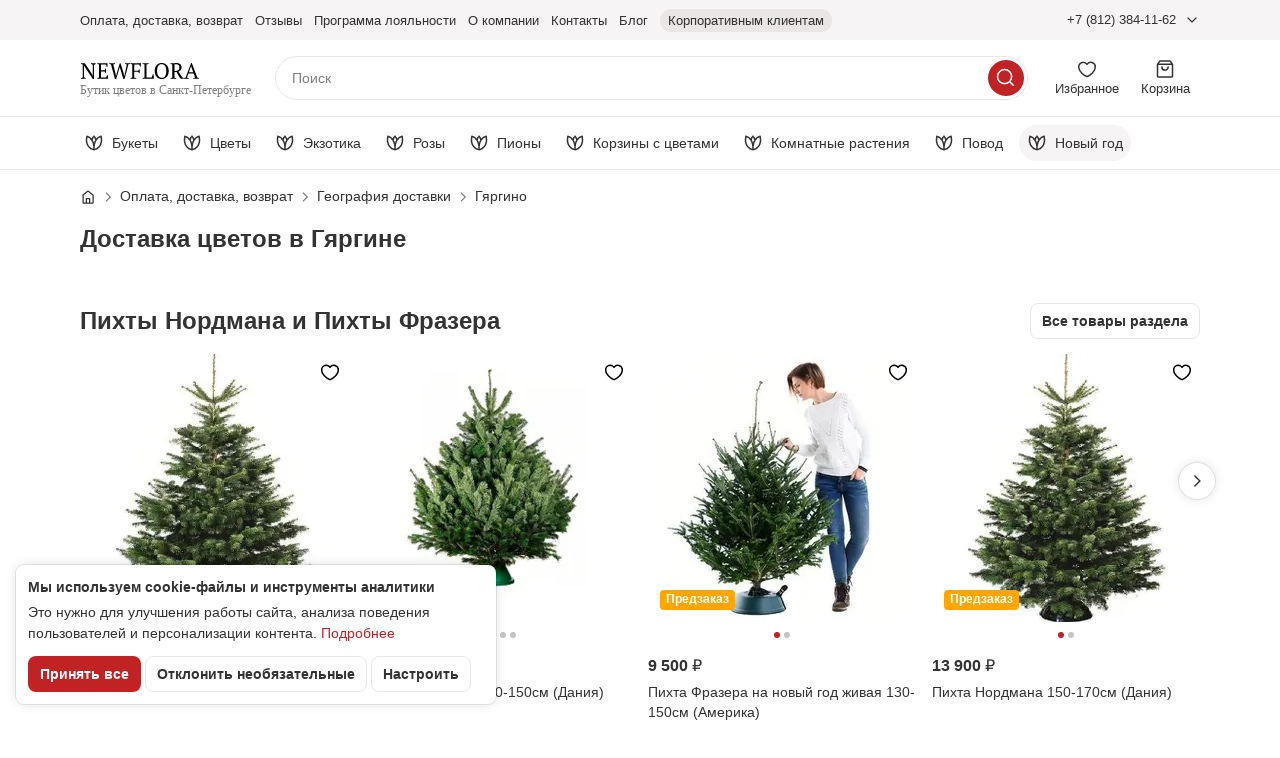

--- FILE ---
content_type: text/html; charset=UTF-8
request_url: https://newflora.ru/regioni/gyargino/
body_size: 45288
content:
<!doctype html>
<html lang="ru-RU"
  x-data
  :class="{ 'global-is-header-shown': $store.header.isHeaderShown }"
>
<head>
  <meta charset="UTF-8"/>
  <meta name="viewport" content="width=device-width, initial-scale=1">
  <meta name="format-detection" content="telephone=no">

  <link rel="apple-touch-icon"
        sizes="180x180"
        href="/wp-content/themes/newflora-new/assets/favicon/apple-touch-icon.png">
  <link rel="icon"
        href="/wp-content/themes/newflora-new/assets/favicon/favicon.svg"
        type="image/svg+xml">
  <link rel="icon"
        type="image/png"
        sizes="32x32"
        href="/wp-content/themes/newflora-new/assets/favicon/favicon-32x32.png">
  <link rel="icon"
        type="image/png"
        sizes="16x16"
        href="/wp-content/themes/newflora-new/assets/favicon/favicon-16x16.png">
  <link rel="manifest" href="/wp-content/themes/newflora-new/assets/favicon/site.webmanifest">
  <link rel="mask-icon"
        href="/wp-content/themes/newflora-new/assets/favicon/safari-pinned-tab.svg"
        color="#c12325">
  <meta name="apple-mobile-web-app-title" content="NewFLora">
  <meta name="application-name" content="NewFLora">
  <meta name="msapplication-TileColor" content="#c12325">
  <meta name="theme-color" content="#ffffff">

  <link rel="preconnect" href="https://cdn.diginetica.net/">
  <link rel="preconnect" href="https://tracking.diginetica.net/">
  <link rel="preconnect" href="https://tracking-app.diginetica.net/">

  <link rel="preload"
        as="font"
        crossorigin
        href="https://newflora.ru/wp-content/themes/newflora-new/dist/roboto-flex_cyrillic_variable.2d142fbd.woff2"
        fetchpriority="high">
  <link rel="preload"
        as="style"
        href="https://newflora.ru/wp-content/themes/newflora-new/dist/index.e52eb4e5.css"
        fetchpriority="high">

      <link rel="preload"
          as="script"
          href="https://newflora.ru/wp-content/themes/newflora-new/dist/index.runtime.78cb4a9a.js"
    >
    <link rel="preload"
        as="script"
        href="https://newflora.ru/wp-content/themes/newflora-new/dist/index.3362870a.js"
  >

    
  <style>
    @font-face {
      font-weight: 200 1000;
      font-style: normal;
      font-stretch: 100%;
      font-family: 'Roboto Flex';
      src: url(https://newflora.ru/wp-content/themes/newflora-new/dist/roboto-flex_cyrillic_variable.2d142fbd.woff2) format('woff2');
      font-display: swap;
      unicode-range: U+0301, U+0400-045F, U+0490-0491, U+04B0-04B1, U+2116;
    }
  </style>

  <meta name='robots' content='index, follow, max-image-preview:large, max-snippet:-1, max-video-preview:-1' />
	<style>img:is([sizes="auto" i], [sizes^="auto," i]) { contain-intrinsic-size: 3000px 1500px }</style>
	
	<title>Доставка цветов в Гяргине — цветочный бутик Newflora</title>
	<meta name="description" content="Купить цветы с доставкой в Гяргине (Ленинградская область): стоимость доставки, только свежие букеты, доставка день в день, гарантия качества, интернет-магазин Newflora." />
	<link rel="canonical" href="https://newflora.ru/regioni/gyargino/" />
	<meta property="og:locale" content="ru_RU" />
	<meta property="og:type" content="article" />
	<meta property="og:title" content="Гяргино" />
	<meta property="og:url" content="https://newflora.ru/regioni/gyargino/" />
	<meta property="og:site_name" content="Newflora" />
	<meta property="article:publisher" content="https://www.facebook.com/newflora.ru/" />
	<meta property="og:image" content="https://newflora.ru/wp-content/uploads/2019/01/Newflora_Rost.jpg" />
	<meta property="og:image:width" content="1280" />
	<meta property="og:image:height" content="838" />
	<meta property="og:image:type" content="image/jpeg" />
	<meta name="twitter:card" content="summary_large_image" />
	<script type="application/ld+json" class="yoast-schema-graph">{"@context":"https://schema.org","@graph":[{"@type":"WebPage","@id":"https://newflora.ru/regioni/gyargino/","url":"https://newflora.ru/regioni/gyargino/","name":"Гяргино &#8226; Newflora","isPartOf":{"@id":"https://newflora.ru/#website"},"datePublished":"2021-09-16T09:57:56+00:00","dateModified":"2021-09-16T09:57:56+00:00","breadcrumb":{"@id":"https://newflora.ru/regioni/gyargino/#breadcrumb"},"inLanguage":"ru-RU","potentialAction":[{"@type":"ReadAction","target":["https://newflora.ru/regioni/gyargino/"]}]},{"@type":"BreadcrumbList","@id":"https://newflora.ru/regioni/gyargino/#breadcrumb","itemListElement":[{"@type":"ListItem","position":1,"name":"Главная","item":"https://newflora.ru/"},{"@type":"ListItem","position":2,"name":"Гяргино"}]},{"@type":"WebSite","@id":"https://newflora.ru/#website","url":"https://newflora.ru/","name":"Newflora","description":"Доставка цветов на дом и в офис по Санкт-Петербургу и области в день заказа. Онлайн оплата! Доставка 24 часа! 100% свежие цветы!","inLanguage":"ru-RU"}]}</script>


<style id='classic-theme-styles-inline-css' type='text/css'>
/*! This file is auto-generated */
.wp-block-button__link{color:#fff;background-color:#32373c;border-radius:9999px;box-shadow:none;text-decoration:none;padding:calc(.667em + 2px) calc(1.333em + 2px);font-size:1.125em}.wp-block-file__button{background:#32373c;color:#fff;text-decoration:none}
</style>
<style id='safe-svg-svg-icon-style-inline-css' type='text/css'>
.safe-svg-cover{text-align:center}.safe-svg-cover .safe-svg-inside{display:inline-block;max-width:100%}.safe-svg-cover svg{fill:currentColor;height:100%;max-height:100%;max-width:100%;width:100%}

</style>
<style id='elasticpress-related-posts-style-inline-css' type='text/css'>
.editor-styles-wrapper .wp-block-elasticpress-related-posts ul,.wp-block-elasticpress-related-posts ul{list-style-type:none;padding:0}.editor-styles-wrapper .wp-block-elasticpress-related-posts ul li a>div{display:inline}

</style>
<style id='global-styles-inline-css' type='text/css'>
:root{--wp--preset--aspect-ratio--square: 1;--wp--preset--aspect-ratio--4-3: 4/3;--wp--preset--aspect-ratio--3-4: 3/4;--wp--preset--aspect-ratio--3-2: 3/2;--wp--preset--aspect-ratio--2-3: 2/3;--wp--preset--aspect-ratio--16-9: 16/9;--wp--preset--aspect-ratio--9-16: 9/16;--wp--preset--color--black: #000000;--wp--preset--color--cyan-bluish-gray: #abb8c3;--wp--preset--color--white: #ffffff;--wp--preset--color--pale-pink: #f78da7;--wp--preset--color--vivid-red: #cf2e2e;--wp--preset--color--luminous-vivid-orange: #ff6900;--wp--preset--color--luminous-vivid-amber: #fcb900;--wp--preset--color--light-green-cyan: #7bdcb5;--wp--preset--color--vivid-green-cyan: #00d084;--wp--preset--color--pale-cyan-blue: #8ed1fc;--wp--preset--color--vivid-cyan-blue: #0693e3;--wp--preset--color--vivid-purple: #9b51e0;--wp--preset--gradient--vivid-cyan-blue-to-vivid-purple: linear-gradient(135deg,rgba(6,147,227,1) 0%,rgb(155,81,224) 100%);--wp--preset--gradient--light-green-cyan-to-vivid-green-cyan: linear-gradient(135deg,rgb(122,220,180) 0%,rgb(0,208,130) 100%);--wp--preset--gradient--luminous-vivid-amber-to-luminous-vivid-orange: linear-gradient(135deg,rgba(252,185,0,1) 0%,rgba(255,105,0,1) 100%);--wp--preset--gradient--luminous-vivid-orange-to-vivid-red: linear-gradient(135deg,rgba(255,105,0,1) 0%,rgb(207,46,46) 100%);--wp--preset--gradient--very-light-gray-to-cyan-bluish-gray: linear-gradient(135deg,rgb(238,238,238) 0%,rgb(169,184,195) 100%);--wp--preset--gradient--cool-to-warm-spectrum: linear-gradient(135deg,rgb(74,234,220) 0%,rgb(151,120,209) 20%,rgb(207,42,186) 40%,rgb(238,44,130) 60%,rgb(251,105,98) 80%,rgb(254,248,76) 100%);--wp--preset--gradient--blush-light-purple: linear-gradient(135deg,rgb(255,206,236) 0%,rgb(152,150,240) 100%);--wp--preset--gradient--blush-bordeaux: linear-gradient(135deg,rgb(254,205,165) 0%,rgb(254,45,45) 50%,rgb(107,0,62) 100%);--wp--preset--gradient--luminous-dusk: linear-gradient(135deg,rgb(255,203,112) 0%,rgb(199,81,192) 50%,rgb(65,88,208) 100%);--wp--preset--gradient--pale-ocean: linear-gradient(135deg,rgb(255,245,203) 0%,rgb(182,227,212) 50%,rgb(51,167,181) 100%);--wp--preset--gradient--electric-grass: linear-gradient(135deg,rgb(202,248,128) 0%,rgb(113,206,126) 100%);--wp--preset--gradient--midnight: linear-gradient(135deg,rgb(2,3,129) 0%,rgb(40,116,252) 100%);--wp--preset--font-size--small: 13px;--wp--preset--font-size--medium: 20px;--wp--preset--font-size--large: 36px;--wp--preset--font-size--x-large: 42px;--wp--preset--spacing--20: 0.44rem;--wp--preset--spacing--30: 0.67rem;--wp--preset--spacing--40: 1rem;--wp--preset--spacing--50: 1.5rem;--wp--preset--spacing--60: 2.25rem;--wp--preset--spacing--70: 3.38rem;--wp--preset--spacing--80: 5.06rem;--wp--preset--shadow--natural: 6px 6px 9px rgba(0, 0, 0, 0.2);--wp--preset--shadow--deep: 12px 12px 50px rgba(0, 0, 0, 0.4);--wp--preset--shadow--sharp: 6px 6px 0px rgba(0, 0, 0, 0.2);--wp--preset--shadow--outlined: 6px 6px 0px -3px rgba(255, 255, 255, 1), 6px 6px rgba(0, 0, 0, 1);--wp--preset--shadow--crisp: 6px 6px 0px rgba(0, 0, 0, 1);}:where(.is-layout-flex){gap: 0.5em;}:where(.is-layout-grid){gap: 0.5em;}body .is-layout-flex{display: flex;}.is-layout-flex{flex-wrap: wrap;align-items: center;}.is-layout-flex > :is(*, div){margin: 0;}body .is-layout-grid{display: grid;}.is-layout-grid > :is(*, div){margin: 0;}:where(.wp-block-columns.is-layout-flex){gap: 2em;}:where(.wp-block-columns.is-layout-grid){gap: 2em;}:where(.wp-block-post-template.is-layout-flex){gap: 1.25em;}:where(.wp-block-post-template.is-layout-grid){gap: 1.25em;}.has-black-color{color: var(--wp--preset--color--black) !important;}.has-cyan-bluish-gray-color{color: var(--wp--preset--color--cyan-bluish-gray) !important;}.has-white-color{color: var(--wp--preset--color--white) !important;}.has-pale-pink-color{color: var(--wp--preset--color--pale-pink) !important;}.has-vivid-red-color{color: var(--wp--preset--color--vivid-red) !important;}.has-luminous-vivid-orange-color{color: var(--wp--preset--color--luminous-vivid-orange) !important;}.has-luminous-vivid-amber-color{color: var(--wp--preset--color--luminous-vivid-amber) !important;}.has-light-green-cyan-color{color: var(--wp--preset--color--light-green-cyan) !important;}.has-vivid-green-cyan-color{color: var(--wp--preset--color--vivid-green-cyan) !important;}.has-pale-cyan-blue-color{color: var(--wp--preset--color--pale-cyan-blue) !important;}.has-vivid-cyan-blue-color{color: var(--wp--preset--color--vivid-cyan-blue) !important;}.has-vivid-purple-color{color: var(--wp--preset--color--vivid-purple) !important;}.has-black-background-color{background-color: var(--wp--preset--color--black) !important;}.has-cyan-bluish-gray-background-color{background-color: var(--wp--preset--color--cyan-bluish-gray) !important;}.has-white-background-color{background-color: var(--wp--preset--color--white) !important;}.has-pale-pink-background-color{background-color: var(--wp--preset--color--pale-pink) !important;}.has-vivid-red-background-color{background-color: var(--wp--preset--color--vivid-red) !important;}.has-luminous-vivid-orange-background-color{background-color: var(--wp--preset--color--luminous-vivid-orange) !important;}.has-luminous-vivid-amber-background-color{background-color: var(--wp--preset--color--luminous-vivid-amber) !important;}.has-light-green-cyan-background-color{background-color: var(--wp--preset--color--light-green-cyan) !important;}.has-vivid-green-cyan-background-color{background-color: var(--wp--preset--color--vivid-green-cyan) !important;}.has-pale-cyan-blue-background-color{background-color: var(--wp--preset--color--pale-cyan-blue) !important;}.has-vivid-cyan-blue-background-color{background-color: var(--wp--preset--color--vivid-cyan-blue) !important;}.has-vivid-purple-background-color{background-color: var(--wp--preset--color--vivid-purple) !important;}.has-black-border-color{border-color: var(--wp--preset--color--black) !important;}.has-cyan-bluish-gray-border-color{border-color: var(--wp--preset--color--cyan-bluish-gray) !important;}.has-white-border-color{border-color: var(--wp--preset--color--white) !important;}.has-pale-pink-border-color{border-color: var(--wp--preset--color--pale-pink) !important;}.has-vivid-red-border-color{border-color: var(--wp--preset--color--vivid-red) !important;}.has-luminous-vivid-orange-border-color{border-color: var(--wp--preset--color--luminous-vivid-orange) !important;}.has-luminous-vivid-amber-border-color{border-color: var(--wp--preset--color--luminous-vivid-amber) !important;}.has-light-green-cyan-border-color{border-color: var(--wp--preset--color--light-green-cyan) !important;}.has-vivid-green-cyan-border-color{border-color: var(--wp--preset--color--vivid-green-cyan) !important;}.has-pale-cyan-blue-border-color{border-color: var(--wp--preset--color--pale-cyan-blue) !important;}.has-vivid-cyan-blue-border-color{border-color: var(--wp--preset--color--vivid-cyan-blue) !important;}.has-vivid-purple-border-color{border-color: var(--wp--preset--color--vivid-purple) !important;}.has-vivid-cyan-blue-to-vivid-purple-gradient-background{background: var(--wp--preset--gradient--vivid-cyan-blue-to-vivid-purple) !important;}.has-light-green-cyan-to-vivid-green-cyan-gradient-background{background: var(--wp--preset--gradient--light-green-cyan-to-vivid-green-cyan) !important;}.has-luminous-vivid-amber-to-luminous-vivid-orange-gradient-background{background: var(--wp--preset--gradient--luminous-vivid-amber-to-luminous-vivid-orange) !important;}.has-luminous-vivid-orange-to-vivid-red-gradient-background{background: var(--wp--preset--gradient--luminous-vivid-orange-to-vivid-red) !important;}.has-very-light-gray-to-cyan-bluish-gray-gradient-background{background: var(--wp--preset--gradient--very-light-gray-to-cyan-bluish-gray) !important;}.has-cool-to-warm-spectrum-gradient-background{background: var(--wp--preset--gradient--cool-to-warm-spectrum) !important;}.has-blush-light-purple-gradient-background{background: var(--wp--preset--gradient--blush-light-purple) !important;}.has-blush-bordeaux-gradient-background{background: var(--wp--preset--gradient--blush-bordeaux) !important;}.has-luminous-dusk-gradient-background{background: var(--wp--preset--gradient--luminous-dusk) !important;}.has-pale-ocean-gradient-background{background: var(--wp--preset--gradient--pale-ocean) !important;}.has-electric-grass-gradient-background{background: var(--wp--preset--gradient--electric-grass) !important;}.has-midnight-gradient-background{background: var(--wp--preset--gradient--midnight) !important;}.has-small-font-size{font-size: var(--wp--preset--font-size--small) !important;}.has-medium-font-size{font-size: var(--wp--preset--font-size--medium) !important;}.has-large-font-size{font-size: var(--wp--preset--font-size--large) !important;}.has-x-large-font-size{font-size: var(--wp--preset--font-size--x-large) !important;}
:where(.wp-block-post-template.is-layout-flex){gap: 1.25em;}:where(.wp-block-post-template.is-layout-grid){gap: 1.25em;}
:where(.wp-block-columns.is-layout-flex){gap: 2em;}:where(.wp-block-columns.is-layout-grid){gap: 2em;}
:root :where(.wp-block-pullquote){font-size: 1.5em;line-height: 1.6;}
</style>
<link rel='stylesheet' id='ep_general_styles-css' href='https://newflora.ru/wp-content/plugins/elasticpress/dist/css/general-styles.css?ver=66295efe92a630617c00' type='text/css' media='all' />
<link rel='stylesheet' id='index.css-css' href='https://newflora.ru/wp-content/themes/newflora-new/dist/index.e52eb4e5.css' type='text/css' media='all' />





  <script>
    window.dataLayer = window.dataLayer || [];

      </script>
</head>
<body class="">

<div class="page">
  <header class="header">
  
  <div class="header__panel" x-data="headerPanel()" x-ref="container">
    <div class="header__panel-inner" :class="{'is-detached': detached, 'is-shown': $store.header.isHeaderShown}">
      <div class="top-header">
  <div class="container">
    <div class="top-header__inner">
      <nav class="top-header__menu"
           id="main-menu"
           aria-labelledby="main-menu__label"
           x-data="topHeaderMenu"
           x-bind="menu"
           @toggle-catalog-menu.window="close"
           @keyup.esc="close">
        <button class="icon-button top-header__hamburger"
                type="button"
                title="Меню"
                aria-label="Меню"
                aria-expanded="false"
                aria-controls="main-menu"
                x-bind="trigger">
          <span class="i i--hamburger"></span>
        </button>
        <div class="top-header__menu-inner"
             x-cloak
             x-show="isOpen"
             x-transition:enter="is-transition-enter"
             x-transition:enter-start="is-transition-enter-start"
             x-transition:enter-end="is-transition-enter-end"
             x-transition:leave="is-transition-leave"
             x-transition:leave-start="is-transition-leave-start"
             x-transition:leave-end="is-transition-leave-end"
        >
          <p class="top-header__menu-heading" id="main-menu__label">Меню</p>
          <button class="icon-button top-header__close"
                  type="button"
                  title="Закрыть"
                  aria-label="Закрыть"
                  x-bind="closeButton">
            <span class="i i--close"></span>
          </button>
          <ul class="top-header__menu-list" x-bind="list">
            <li class="top-header__menu-item md:hidden">
              <button type="button"
                      class="top-header__menu-link"
                      @click="$dispatch('toggle-catalog-menu')"
              >
                Каталог
              </button>
            </li>
                                          <li class="top-header__menu-item">
                  <a href="https://newflora.ru/dostavka-i-oplata/"
                     class="link top-header__menu-link"
                                                          >
                    <span>Оплата, доставка, возврат</span>
                  </a>
                </li>
                                                        <li class="top-header__menu-item">
                  <a href="https://newflora.ru/reviews/"
                     class="link top-header__menu-link"
                                                          >
                    <span>Отзывы</span>
                  </a>
                </li>
                                                        <li class="top-header__menu-item">
                  <a href="https://newflora.ru/loyalty/"
                     class="link top-header__menu-link"
                                                          >
                    <span>Программа лояльности</span>
                  </a>
                </li>
                                                        <li class="top-header__menu-item">
                  <a href="https://newflora.ru/o-nas/"
                     class="link top-header__menu-link"
                                                          >
                    <span>О компании</span>
                  </a>
                </li>
                                                        <li class="top-header__menu-item">
                  <a href="https://newflora.ru/kontakty/"
                     class="link top-header__menu-link"
                                                          >
                    <span>Контакты</span>
                  </a>
                </li>
                                                        <li class="top-header__menu-item">
                  <a href="/blog/"
                     class="link top-header__menu-link"
                                                          >
                    <span>Блог</span>
                  </a>
                </li>
                                                        <li class="top-header__menu-item">
                  <a href="https://newflora.ru/vip-uslugi/"
                     class="link top-header__menu-link is-special"
                                                          >
                    <span>Корпоративным клиентам</span>
                  </a>
                </li>
                                    </ul>
        </div>
      </nav>

      <a href="https://newflora.ru" class="top-header__logo">
        <img src="https://newflora.ru/wp-content/themes/newflora-new/dist/mobile-logo.59a6b2fd.svg"
             width="89" height="20"
             class="top-header__logo-img"
             alt="Newflora">
        <p class="top-header__logo-text">Бутик цветов в Санкт-Петербурге</p>
      </a>

      <div class="top-header__contacts dropdown"
           x-data="dropdown"
           @mouseenter="openDropdown"
           @mouseleave="closeDropdown"
           @click.outside="closeDropdown"
           @keyup.escape.window="closeDropdown"
      >
        <button type="button"
                class="top-header__contacts-button"
                aria-expanded="false"
                :aria-expanded="isOpen"
                @click="toggleDropdown"
        >
          +7 (812) 384-11-62
        </button>
        <div class="dropdown__body contacts-popup"
             aria-hidden="true"
             :aria-hidden="!isOpen">
          <div class="contacts-popup__body">
  <p class="contacts-popup__time">Ежедневно с 10:00 до 22:00</p>
  <a href="https://yandex.ru/maps/org/newflora/1368155918/?ll=30.349250%2C59.978273&z=17.07"
     rel="nofollow noopener"
     target="_blank"
     class="link contacts-popup__address">
    Санкт-Петербург, ул. Литовская, 6
  </a>

  <a href="tel:+78123841162" class="contacts-popup__contact">
    <span class="contacts-popup__icon" aria-hidden="true">
      <img src="https://newflora.ru/wp-content/themes/newflora-new/dist/phone.0c9b5f34.svg" width="36" height="36" loading="lazy" alt="">
    </span>
    <span class="contacts-popup__label">Телефон</span>
    <span class="contacts-popup__value">+7 (812) 384-11-62</span>
  </a>

      <a class="contacts-popup__contact"
       href="https://wa.me/79219435301"
       target="_blank"
       rel="nofollow noopener"
    >
      <span class="contacts-popup__icon" aria-hidden="true">
        <img src="https://newflora.ru/wp-content/themes/newflora-new/dist/whatsapp.fe04fdb8.svg" width="36" height="36" loading="lazy" alt="">
      </span>
      <span class="contacts-popup__label">Whatsapp</span>
      <span class="contacts-popup__value">+7 921 943-53-01</span>
    </a>
  
        <a class="contacts-popup__contact"
       href="https://t.me/Newflora_boutique"
       target="_blank"
       rel="nofollow noopener"
    >
      <span class="contacts-popup__icon" aria-hidden="true">
        <img src="https://newflora.ru/wp-content/themes/newflora-new/dist/telegram.fb9d57a0.svg" width="36" height="36" loading="lazy" alt="">
      </span>
      <span class="contacts-popup__label">Telegram</span>
      <span class="contacts-popup__value">@Newflora_boutique</span>
    </a>
  
  <a class="contacts-popup__contact"
     href="mailto:sales@newflora.ru"
  >
    <span class="contacts-popup__icon" aria-hidden="true">
      <img src="https://newflora.ru/wp-content/themes/newflora-new/dist/email.549ef7ab.svg" width="36" height="36" loading="lazy" alt="">
    </span>
    <span class="contacts-popup__label">Почта</span>
    <span class="contacts-popup__value">sales@newflora.ru</span>
  </a>
</div>

        </div>
      </div>

      <button type="button"
              class="icon-button top-header__call-button"
              aria-label="Контакты"
              title="Контакты"
              data-dialog-open="contacts-popup"
      >
        <span class="i i--phone"></span>
      </button>

      
<template x-teleport="body">
  <div
    x-data="dialog({id: 'contacts-popup'})"
    class="dialog dialog--medium dialog--is-mobile-panel dialog--has-small-heading"
    aria-hidden="true"
    :aria-hidden="isOpen ? 'false' : 'true'"
    x-trap.noscroll="isOpen"
    @keyup.escape.window="close()"
  >
    <div class="dialog__overlay" @click="close()"></div>
    <div class="dialog__body" role="document">
      <button
        class="icon-button dialog__close"
        aria-label="Закрыть диалоговое окно"
        @click="close()"
      >
        <span class="i i--close"></span>
      </button>

      <h3 class="dialog__title">Контакты</h3>

      <div class="dialog__content">
                  <div class="contacts-popup__body">
  <p class="contacts-popup__time">Ежедневно с 10:00 до 22:00</p>
  <a href="https://yandex.ru/maps/org/newflora/1368155918/?ll=30.349250%2C59.978273&z=17.07"
     rel="nofollow noopener"
     target="_blank"
     class="link contacts-popup__address">
    Санкт-Петербург, ул. Литовская, 6
  </a>

  <a href="tel:+78123841162" class="contacts-popup__contact">
    <span class="contacts-popup__icon" aria-hidden="true">
      <img src="https://newflora.ru/wp-content/themes/newflora-new/dist/phone.0c9b5f34.svg" width="36" height="36" loading="lazy" alt="">
    </span>
    <span class="contacts-popup__label">Телефон</span>
    <span class="contacts-popup__value">+7 (812) 384-11-62</span>
  </a>

      <a class="contacts-popup__contact"
       href="https://wa.me/79219435301"
       target="_blank"
       rel="nofollow noopener"
    >
      <span class="contacts-popup__icon" aria-hidden="true">
        <img src="https://newflora.ru/wp-content/themes/newflora-new/dist/whatsapp.fe04fdb8.svg" width="36" height="36" loading="lazy" alt="">
      </span>
      <span class="contacts-popup__label">Whatsapp</span>
      <span class="contacts-popup__value">+7 921 943-53-01</span>
    </a>
  
        <a class="contacts-popup__contact"
       href="https://t.me/Newflora_boutique"
       target="_blank"
       rel="nofollow noopener"
    >
      <span class="contacts-popup__icon" aria-hidden="true">
        <img src="https://newflora.ru/wp-content/themes/newflora-new/dist/telegram.fb9d57a0.svg" width="36" height="36" loading="lazy" alt="">
      </span>
      <span class="contacts-popup__label">Telegram</span>
      <span class="contacts-popup__value">@Newflora_boutique</span>
    </a>
  
  <a class="contacts-popup__contact"
     href="mailto:sales@newflora.ru"
  >
    <span class="contacts-popup__icon" aria-hidden="true">
      <img src="https://newflora.ru/wp-content/themes/newflora-new/dist/email.549ef7ab.svg" width="36" height="36" loading="lazy" alt="">
    </span>
    <span class="contacts-popup__label">Почта</span>
    <span class="contacts-popup__value">sales@newflora.ru</span>
  </a>
</div>

              </div>
    </div>
  </div>
</template>

    </div>
  </div>
</div>

      <div class="mid-header">
        <div class="container">
          <div class="mid-header__inner">
            <a href="https://newflora.ru" class="mid-header__logo">
              <img src="https://newflora.ru/wp-content/themes/newflora-new/dist/logo.28713422.svg"
                   width="120" height="24"
                   class="mid-header__logo-img"
                   alt="Newflora">
              <p class="mid-header__logo-text">Бутик цветов в Санкт-Петербурге</p>
            </a>

            <button type="button"
                    class="icon-button icon-button--accent mid-header__catalog-button"
                    aria-label="Каталог"
                    @click="$store.header.openCatalog()">
              <span class="i i--catalog"></span>
            </button>

            <div class="mid-header__searchbar">
              <div class="searchbar"
     x-data="searchbar('', 'https://newflora.ru/katalog/?filter_search=')"
     :class="{'is-open': $store.header.isSearchOpen}"
     @keyup.escape.window="close()"
     @click.outside="close()"
     @focus.outside="close()"
     @touchstart.stop="$refs.input.blur()"
     @new-search.window="search = $event.detail; focus()"
  >
  <div class="searchbar__form-wrap">
    <form action="https://newflora.ru/katalog/"
          method="GET"
          class="searchbar__form"
          @submit.prevent="onSubmit"
    >
      <input name="filter_search"
             type="text"
             placeholder="Поиск"
             autocomplete="off"
             class="searchbar__input"
             x-model.debounce="search"
             x-ref="input"
             @focus="open()"
             @click="open()"
      >
      <button type="submit"
              class="icon-button icon-button--accent searchbar__submit"
              aria-label="Искать"
      >
        <span class="i i--search"></span>
      </button>

    </form>
    <button type="button" class="searchbar__cancel" @click="close()">Отменить</button>
  </div>

  <div class="searchbar__result" x-ref="result">
    <template x-if="productsCount === 0 && anotherLayoutSearch.length > 0">
      <section class="searchbar__section">
        <ul class="searchbar__list">
            <li>
                Возможно, вы имели ввиду:
                <button type="button"
                        class="text-button
                        font-semibold"
                        x-text="anotherLayoutSearch"
                        @click="search = anotherLayoutSearch"
                ></button>?
            </li>
        </ul>
      </section>
    </template>

    <template x-if="searchLength === 0">
      <section class="searchbar__section">
        <h3 class="searchbar__heading">Популярные запросы</h3>

        <ul class="searchbar__list">
                      <li>
              <a class="link searchbar__link"
                 rel="nofollow"
                 href="https://newflora.ru/katalog/?filter_search=">
                Красная роза
              </a>
            </li>
                      <li>
              <a class="link searchbar__link"
                 rel="nofollow"
                 href="https://newflora.ru/katalog/?filter_search=">
                Черная роза
              </a>
            </li>
                      <li>
              <a class="link searchbar__link"
                 rel="nofollow"
                 href="https://newflora.ru/katalog/?filter_search=">
                Букет 101 роза
              </a>
            </li>
                      <li>
              <a class="link searchbar__link"
                 rel="nofollow"
                 href="https://newflora.ru/katalog/?filter_search=">
                Сухоцвет
              </a>
            </li>
                      <li>
              <a class="link searchbar__link"
                 rel="nofollow"
                 href="https://newflora.ru/katalog/?filter_search=">
                Желтый тюльпан
              </a>
            </li>
                      <li>
              <a class="link searchbar__link"
                 rel="nofollow"
                 href="https://newflora.ru/katalog/?filter_search=">
                Роза 100см
              </a>
            </li>
                  </ul>
      </section>
    </template>

    <template x-if="searchLength >= 1 && productsCount >= 1">
      <section class="searchbar__section">
        <h3 class="searchbar__heading">Товары</h3>

        <ul class="searchbar__products-list">
          <template x-for="product in products" :key="product.id">
            <li class="searchbar__product-item">
              <a :href="product.link" class="searchbar__product" @click.prevent="goto(product.id, product.link)">
                <template x-if="product.image">
                  <picture class="searchbar__product-image">
                    <source
                      x-imgproxy-srcset.resize:fill:141:141.webp.1x.resize:fill:282:282.webp.2x="product.image"
                      type="image/webp">
                    <source
                      x-imgproxy-srcset.resize:fill:141:141.jpg.1x.resize:fill:282:282.jpg.2x="product.image"
                      type="image/jpeg">
                    <img x-imgproxy-src.resize:fill:141:141.jpg="product.image"
                         width="141"
                         height="141"
                         alt="">
                  </picture>
                </template>
                <template x-if="!product.image">
                  <div class="searchbar__product-image"></div>
                </template>
                <div class="searchbar__product-info">
                  <p class="searchbar__product-title" x-html="product.titleHighlight"></p>
                  <template x-if="product.discountPrice > 0 && product.discountPrice < product.price">
                    <div class="searchbar__product-prices">
                      <p class="searchbar__product-price is-discount" x-price="product.discountPrice"></p>
                      <p class="searchbar__product-old-price" x-price="product.price"></p>
                    </div>
                  </template>
                  <template x-if="!(product.discountPrice > 0 && product.discountPrice < product.price)">
                    <div class="searchbar__product-prices">
                      <p class="searchbar__product-price" x-price="product.price"></p>
                    </div>
                  </template>
                </div>
              </a>
            </li>
          </template>
        </ul>

        <a :href="searchURL"
           class="button button--primary-outline searchbar__all-button"
           rel="nofollow"
           x-text="seeAllButtonText"></a>
      </section>
    </template>

    <template x-if="searchLength >= 1 && productsCount >= 1 && frequentQueries.length >= 1">
      <section class="searchbar__section">
        <h3 class="searchbar__heading">Часто ищут</h3>

        <ul class="searchbar__list">
          <template x-for="query in frequentQueries" :key="query.text">
            <li>
              <a class="link searchbar__link searchbar__link--icon"
                 rel="nofollow"
                 :href="'https://newflora.ru/katalog/?filter_search=' + query.text"
                 x-html="query.html"></a>
            </li>
          </template>
        </ul>
      </section>
    </template>
  </div>
</div>
            </div>

            <a href="https://newflora.ru/favorites/" class="toolbar-button mid-header__button" x-data>
              <div class="toolbar-button__inner">
                <div class="toolbar-button__badge"
                     x-cloak x-show="$store.favorites.count > 0"
                     x-text="$store.favorites.count"></div>
                <div class="i i--heart"></div>
                <div>Избранное</div>
              </div>
            </a>
            <a href="/cart/" class="toolbar-button mid-header__button" x-data>
              <div class="toolbar-button__inner">
                <div class="toolbar-button__badge"
                     x-cloak x-show="$store.cart.countAll > 0"
                     x-text="$store.cart.countAll"></div>
                <div class="i i--cart"></div>
                <div>Корзина</div>
              </div>
            </a>
          </div>
        </div>
      </div>

      <nav class="catalog-menu" x-data="catalogMenu"
     x-cloak
     x-show="$store.header.isCatalogOpen"
     @toggle-catalog-menu.window="toggle"
     x-transition:enter="is-transition-enter"
     x-transition:enter-start="is-transition-enter-start"
     x-transition:enter-end="is-transition-enter-end"
     x-transition:leave="is-transition-leave"
     x-transition:leave-start="is-transition-leave-start"
     x-transition:leave-end="is-transition-leave-end">
  <div class="catalog-menu__inner">
    <div class="catalog-menu__mobile-topbar">
      <button class="catalog-menu__search" @click.stop="$store.header.openSearch(); close();">Поиск</button>

      <button class="icon-button catalog-menu__close"
              type="button"
              title="Закрыть"
              aria-label="Закрыть"
              @click="close()">
        <span class="i i--close"></span>
      </button>
    </div>

    <ul class="catalog-menu__list" x-ref="mainList">
                        <li
            class="catalog-menu__item has-subsections"
            @mouseenter="onSubsectionFocus('bukety')"
            @mouseleave="onSubsectionBlur"
          >
            <a href="https://newflora.ru/bukety/"
               class="catalog-menu__link"
               @click.prevent="goto($event.currentTarget.href, 'bukety')"             >
              <span class="catalog-menu__link-inner">
                <span class="i i--flower"
                   style="mask-image: url(https://newflora.ru/wp-content/uploads/2024/01/bouquet.svg);"                 ></span>
                <span>Букеты</span>
              </span>
            </a>

                          <template x-if="activeSubmenu === 'bukety'">
                <div class="catalog-menu__submenu"
                     x-show="activeSubmenu === 'bukety'"
                     x-transition:enter="is-transition-enter"
                     x-transition:enter-start="is-transition-enter-start"
                     x-transition:enter-end="is-transition-enter-end"
                     x-transition:leave="is-transition-leave"
                     x-transition:leave-start="is-transition-leave-start"
                     x-transition:leave-end="is-transition-leave-end"
                >
                  <div class="catalog-menu__mobile-topbar">
                    <button class="icon-button catalog-menu__back"
                            type="button"
                            title="Назад"
                            aria-label="Назад"
                            @click="back()">
                      <span class="i i--chevron-left"></span>
                    </button>

                    <p class="catalog-menu__mobile-heading">Букеты</p>

                    <button class="icon-button catalog-menu__close"
                            type="button"
                            title="Закрыть"
                            aria-label="Закрыть"
                            @click="close()">
                      <span class="i i--close"></span>
                    </button>
                  </div>

                  
                                      <div class="catalog-menu__submenu-container"
                         x-ref="bukety"
                         role="tabpanel"
                         tabindex="-1"
                         :hidden="!isTabSelected('bukety', 0)"
                         data-submenu="bukety"
                    >
                      <a href="https://newflora.ru/bukety/"
                         class="button button--primary-outline button--l catalog-menu__seeall-mobile">
                        Все товары категории
                      </a>

                      <div class="catalog-menu__sidebar">
                                                  <div class="catalog-menu__popular">
                            <button type="button"
                                    class="catalog-menu__group-heading is-popular"
                                    :aria-expanded="isGroupOpened('Популярное')"
                                    @click="toggleGroup('Популярное')"
                            >
                              Популярное
                              <span class="i i--fire catalog-menu__group-icon"></span>
                            </button>

                            <ul class="catalog-menu__popular-sublist">
                                                              <li class="catalog-menu__subitem">
                                  <a href="https://newflora.ru/bukety/s-pionami/"
                                     class="link catalog-menu__sublink"
                                  >
                                    Букеты с пионами
                                  </a>
                                </li>
                                                              <li class="catalog-menu__subitem">
                                  <a href="https://newflora.ru/bukety/s-liziantusami-eustom/"
                                     class="link catalog-menu__sublink"
                                  >
                                    Букеты с лизиантусами
                                  </a>
                                </li>
                                                              <li class="catalog-menu__subitem">
                                  <a href="https://newflora.ru/bukety/s-gortenziyami/"
                                     class="link catalog-menu__sublink"
                                  >
                                    Букеты с гортензиями
                                  </a>
                                </li>
                                                              <li class="catalog-menu__subitem">
                                  <a href="https://newflora.ru/bukety/s-kustovymi-rozami/"
                                     class="link catalog-menu__sublink"
                                  >
                                    Букеты с кустовыми розами
                                  </a>
                                </li>
                                                              <li class="catalog-menu__subitem">
                                  <a href="https://newflora.ru/bukety/s-liliyami/"
                                     class="link catalog-menu__sublink"
                                  >
                                    Букеты с лилиями
                                  </a>
                                </li>
                                                              <li class="catalog-menu__subitem">
                                  <a href="https://newflora.ru/bukety/s-podsolnuhami/"
                                     class="link catalog-menu__sublink"
                                  >
                                    Букеты с подсолнухами
                                  </a>
                                </li>
                                                              <li class="catalog-menu__subitem">
                                  <a href="https://newflora.ru/bukety/ekzoticheskie-bukety/"
                                     class="link catalog-menu__sublink"
                                  >
                                    Экзотические букеты
                                  </a>
                                </li>
                                                              <li class="catalog-menu__subitem">
                                  <a href="https://newflora.ru/bukety/mono/"
                                     class="link catalog-menu__sublink"
                                  >
                                    Монобукеты
                                  </a>
                                </li>
                                                          </ul>
                          </div>
                        
                        <a href="https://newflora.ru/bukety/" class="catalog-menu__seeall-desktop">
                          Все товары категории
                        </a>
                      </div>

                                              <div
                          class="catalog-menu__group">
                                                      <button type="button"
                                    class="catalog-menu__group-heading"
                                    :aria-expanded="isGroupOpened('Состав')"
                                    @click="toggleGroup('Состав')"
                            >
                              Состав

                                                          </button>
                          
                          <ul class="catalog-menu__sublist">
                                                          <li class="catalog-menu__subitem">
                                <a href="https://newflora.ru/bukety/s-alstromeriyami/"
                                   class="link catalog-menu__sublink"
                                >
                                  Альстромерии
                                </a>
                              </li>
                                                          <li class="catalog-menu__subitem">
                                <a href="https://newflora.ru/bukety/s-amarillisami/"
                                   class="link catalog-menu__sublink"
                                >
                                  Амариллисы
                                </a>
                              </li>
                                                          <li class="catalog-menu__subitem">
                                <a href="https://newflora.ru/bukety/s-anemonami/"
                                   class="link catalog-menu__sublink"
                                >
                                  Анемоны
                                </a>
                              </li>
                                                          <li class="catalog-menu__subitem">
                                <a href="https://newflora.ru/bukety/bukety-s-berezoj/"
                                   class="link catalog-menu__sublink"
                                >
                                  Береза
                                </a>
                              </li>
                                                          <li class="catalog-menu__subitem">
                                <a href="https://newflora.ru/bukety/s-waxflower/"
                                   class="link catalog-menu__sublink"
                                >
                                  Ваксфлауэр (хамелациум)
                                </a>
                              </li>
                                                          <li class="catalog-menu__subitem">
                                <a href="https://newflora.ru/bukety/s-vasilkami/"
                                   class="link catalog-menu__sublink"
                                >
                                  Васильки
                                </a>
                              </li>
                                                          <li class="catalog-menu__subitem">
                                <a href="https://newflora.ru/bukety/s-verboj/"
                                   class="link catalog-menu__sublink"
                                >
                                  Верба
                                </a>
                              </li>
                                                          <li class="catalog-menu__subitem">
                                <a href="https://newflora.ru/cvety/vetki-tsvetushhie/"
                                   class="link catalog-menu__sublink"
                                >
                                  Ветки цветущие
                                </a>
                              </li>
                                                          <li class="catalog-menu__subitem">
                                <a href="https://newflora.ru/bukety/s-viburnumom/"
                                   class="link catalog-menu__sublink"
                                >
                                  Вибурнум
                                </a>
                              </li>
                                                          <li class="catalog-menu__subitem">
                                <a href="https://newflora.ru/bukety/s-gvozdikami/"
                                   class="link catalog-menu__sublink"
                                >
                                  Гвоздики
                                </a>
                              </li>
                                                          <li class="catalog-menu__subitem">
                                <a href="https://newflora.ru/bukety/s-georginami/"
                                   class="link catalog-menu__sublink"
                                >
                                  Георгины
                                </a>
                              </li>
                                                          <li class="catalog-menu__subitem">
                                <a href="https://newflora.ru/bukety/s-gerberami/"
                                   class="link catalog-menu__sublink"
                                >
                                  Герберы
                                </a>
                              </li>
                                                          <li class="catalog-menu__subitem">
                                <a href="https://newflora.ru/bukety/s-giatsintami/"
                                   class="link catalog-menu__sublink"
                                >
                                  Гиацинты
                                </a>
                              </li>
                                                          <li class="catalog-menu__subitem">
                                <a href="https://newflora.ru/bukety/s-giperikumom/"
                                   class="link catalog-menu__sublink"
                                >
                                  Гиперикум (зверобой)
                                </a>
                              </li>
                                                          <li class="catalog-menu__subitem">
                                <a href="https://newflora.ru/bukety/s-gipsofiloj/"
                                   class="link catalog-menu__sublink"
                                >
                                  Гипсофила
                                </a>
                              </li>
                                                          <li class="catalog-menu__subitem">
                                <a href="https://newflora.ru/bukety/s-gladiolusami/"
                                   class="link catalog-menu__sublink"
                                >
                                  Гладиолусы
                                </a>
                              </li>
                                                          <li class="catalog-menu__subitem">
                                <a href="https://newflora.ru/bukety/s-gortenziyami/"
                                   class="link catalog-menu__sublink"
                                >
                                  Гортензия
                                </a>
                              </li>
                                                          <li class="catalog-menu__subitem">
                                <a href="https://newflora.ru/bukety/ekzoticheskie-bukety/s-delfiniumom/"
                                   class="link catalog-menu__sublink"
                                >
                                  Дельфиниум
                                </a>
                              </li>
                                                          <li class="catalog-menu__subitem">
                                <a href="https://newflora.ru/bukety/s-irisami/"
                                   class="link catalog-menu__sublink"
                                >
                                  Ирисы
                                </a>
                              </li>
                                                          <li class="catalog-menu__subitem">
                                <a href="https://newflora.ru/bukety/s-kallami/"
                                   class="link catalog-menu__sublink"
                                >
                                  Каллы
                                </a>
                              </li>
                                                          <li class="catalog-menu__subitem">
                                <a href="https://newflora.ru/bukety/s-kustovymi-rozami/"
                                   class="link catalog-menu__sublink"
                                >
                                  Кустовые розы
                                </a>
                              </li>
                                                          <li class="catalog-menu__subitem">
                                <a href="https://newflora.ru/bukety/s-landyshami/"
                                   class="link catalog-menu__sublink"
                                >
                                  Ландыши
                                </a>
                              </li>
                                                          <li class="catalog-menu__subitem">
                                <a href="https://newflora.ru/bukety/s-liziantusami-eustom/"
                                   class="link catalog-menu__sublink"
                                >
                                  Лизиантусы (Эустома)
                                </a>
                              </li>
                                                          <li class="catalog-menu__subitem">
                                <a href="https://newflora.ru/bukety/s-liliyami/"
                                   class="link catalog-menu__sublink"
                                >
                                  Лилии
                                </a>
                              </li>
                                                          <li class="catalog-menu__subitem">
                                <a href="https://newflora.ru/bukety/s-mattiolloj/"
                                   class="link catalog-menu__sublink"
                                >
                                  Маттиола (левкой)
                                </a>
                              </li>
                                                          <li class="catalog-menu__subitem">
                                <a href="https://newflora.ru/bukety/s-mimozoj/"
                                   class="link catalog-menu__sublink"
                                >
                                  Мимоза
                                </a>
                              </li>
                                                          <li class="catalog-menu__subitem">
                                <a href="https://newflora.ru/bukety/s-muskari/"
                                   class="link catalog-menu__sublink"
                                >
                                  Мускари
                                </a>
                              </li>
                                                          <li class="catalog-menu__subitem">
                                <a href="https://newflora.ru/bukety/s-monsteroj/"
                                   class="link catalog-menu__sublink"
                                >
                                  Монстера
                                </a>
                              </li>
                                                          <li class="catalog-menu__subitem">
                                <a href="https://newflora.ru/bukety/s-nartsissami/"
                                   class="link catalog-menu__sublink"
                                >
                                  Нарциссы
                                </a>
                              </li>
                                                          <li class="catalog-menu__subitem">
                                <a href="https://newflora.ru/bukety/s-nezabudkami/"
                                   class="link catalog-menu__sublink"
                                >
                                  Незабудки
                                </a>
                              </li>
                                                          <li class="catalog-menu__subitem">
                                <a href="https://newflora.ru/bukety/s-ozotamnusom/"
                                   class="link catalog-menu__sublink"
                                >
                                  Озотамнус
                                </a>
                              </li>
                                                          <li class="catalog-menu__subitem">
                                <a href="https://newflora.ru/bukety/s-oksipetalumami/"
                                   class="link catalog-menu__sublink"
                                >
                                  Оксипеталум
                                </a>
                              </li>
                                                          <li class="catalog-menu__subitem">
                                <a href="https://newflora.ru/bukety/s-orhideyami/"
                                   class="link catalog-menu__sublink"
                                >
                                  Орхидеи
                                </a>
                              </li>
                                                          <li class="catalog-menu__subitem">
                                <a href="https://newflora.ru/bukety/s-pionami/"
                                   class="link catalog-menu__sublink"
                                >
                                  Пионы
                                </a>
                              </li>
                                                          <li class="catalog-menu__subitem">
                                <a href="https://newflora.ru/bukety/s-pionovidnymi-rozami/"
                                   class="link catalog-menu__sublink"
                                >
                                  Пионовидные розы
                                </a>
                              </li>
                                                          <li class="catalog-menu__subitem">
                                <a href="https://newflora.ru/bukety/s-podsnezhnikami/"
                                   class="link catalog-menu__sublink"
                                >
                                  Подснежники
                                </a>
                              </li>
                                                          <li class="catalog-menu__subitem">
                                <a href="https://newflora.ru/bukety/s-podsolnuhami/"
                                   class="link catalog-menu__sublink"
                                >
                                  Подсолнухи
                                </a>
                              </li>
                                                          <li class="catalog-menu__subitem">
                                <a href="https://newflora.ru/bukety/bukety-iz-polevyh-tsvetov/"
                                   class="link catalog-menu__sublink"
                                >
                                  Полевые цветы
                                </a>
                              </li>
                                                          <li class="catalog-menu__subitem">
                                <a href="https://newflora.ru/bukety/ekzoticheskie-bukety/s-proteyami/"
                                   class="link catalog-menu__sublink"
                                >
                                  Протея
                                </a>
                              </li>
                                                          <li class="catalog-menu__subitem">
                                <a href="https://newflora.ru/bukety/s-ranunkulyusami/"
                                   class="link catalog-menu__sublink"
                                >
                                  Ранункулюс
                                </a>
                              </li>
                                                          <li class="catalog-menu__subitem">
                                <a href="https://newflora.ru/bukety/s-romashkami/"
                                   class="link catalog-menu__sublink"
                                >
                                  Ромашки
                                </a>
                              </li>
                                                          <li class="catalog-menu__subitem">
                                <a href="https://newflora.ru/bukety/s-rozami/"
                                   class="link catalog-menu__sublink"
                                >
                                  Розы
                                </a>
                              </li>
                                                          <li class="catalog-menu__subitem">
                                <a href="https://newflora.ru/bukety/s-sirenyu-bukety/"
                                   class="link catalog-menu__sublink"
                                >
                                  Сирень
                                </a>
                              </li>
                                                          <li class="catalog-menu__subitem">
                                <a href="https://newflora.ru/bukety/so-statitsej/"
                                   class="link catalog-menu__sublink"
                                >
                                  Статица
                                </a>
                              </li>
                                                          <li class="catalog-menu__subitem">
                                <a href="https://newflora.ru/bukety/s-tlaspi/"
                                   class="link catalog-menu__sublink"
                                >
                                  Тласпи
                                </a>
                              </li>
                                                          <li class="catalog-menu__subitem">
                                <a href="https://newflora.ru/bukety/s-tyulpanami/"
                                   class="link catalog-menu__sublink"
                                >
                                  Тюльпаны
                                </a>
                              </li>
                                                          <li class="catalog-menu__subitem">
                                <a href="https://newflora.ru/bukety/s-forzitsiyami/"
                                   class="link catalog-menu__sublink"
                                >
                                  Форзиция
                                </a>
                              </li>
                                                          <li class="catalog-menu__subitem">
                                <a href="https://newflora.ru/bukety/s-hrizantemami/"
                                   class="link catalog-menu__sublink"
                                >
                                  Хризантемы
                                </a>
                              </li>
                                                          <li class="catalog-menu__subitem">
                                <a href="https://newflora.ru/bukety/s-evkaliptom/"
                                   class="link catalog-menu__sublink"
                                >
                                  Эвкалипт
                                </a>
                              </li>
                                                      </ul>
                        </div>
                                              <div
                          class="catalog-menu__group">
                                                      <button type="button"
                                    class="catalog-menu__group-heading"
                                    :aria-expanded="isGroupOpened('Тип')"
                                    @click="toggleGroup('Тип')"
                            >
                              Тип

                                                          </button>
                          
                          <ul class="catalog-menu__sublist">
                                                          <li class="catalog-menu__subitem">
                                <a href="https://newflora.ru/bukety/bukety-v-bdsm-stile/"
                                   class="link catalog-menu__sublink"
                                >
                                  Букеты в бдсм стиле
                                </a>
                              </li>
                                                          <li class="catalog-menu__subitem">
                                <a href="https://newflora.ru/bukety/buket-serdtse/"
                                   class="link catalog-menu__sublink"
                                >
                                  Букет сердце
                                </a>
                              </li>
                                                          <li class="catalog-menu__subitem">
                                <a href="https://newflora.ru/cvety/suhotsvety/bukety-suhotsvetov/"
                                   class="link catalog-menu__sublink"
                                >
                                  Букеты сухоцветов
                                </a>
                              </li>
                                                          <li class="catalog-menu__subitem">
                                <a href="https://newflora.ru/bukety/bukety-na-karkase/"
                                   class="link catalog-menu__sublink"
                                >
                                  Букеты на каркасе
                                </a>
                              </li>
                                                          <li class="catalog-menu__subitem">
                                <a href="https://newflora.ru/bukety/bukety-s-cvetushchimi-vetkami/"
                                   class="link catalog-menu__sublink"
                                >
                                  Букеты с цветущими ветками
                                </a>
                              </li>
                                                          <li class="catalog-menu__subitem">
                                <a href="https://newflora.ru/bukety-vesennih-cvetov/"
                                   class="link catalog-menu__sublink"
                                >
                                  Весенние букеты
                                </a>
                              </li>
                                                          <li class="catalog-menu__subitem">
                                <a href="https://newflora.ru/bukety/child/"
                                   class="link catalog-menu__sublink"
                                >
                                  Детские букеты
                                </a>
                              </li>
                                                          <li class="catalog-menu__subitem">
                                <a href="https://newflora.ru/zimnie-bukety-cvetov/"
                                   class="link catalog-menu__sublink"
                                >
                                  Зимние букеты
                                </a>
                              </li>
                                                          <li class="catalog-menu__subitem">
                                <a href="https://newflora.ru/cvety/stabilizirovannye-tsvety/kompozitsii-iz-stabilizirovannyh-tsvetov/"
                                   class="link catalog-menu__sublink"
                                >
                                  Стабилизированные букеты
                                </a>
                              </li>
                                                          <li class="catalog-menu__subitem">
                                <a href="https://newflora.ru/bukety/ekzoticheskie-bukety/"
                                   class="link catalog-menu__sublink"
                                >
                                  Экзотические букеты
                                </a>
                              </li>
                                                      </ul>
                        </div>
                                              <div
                          class="catalog-menu__group has-empty-heading">
                                                                                    <div class="catalog-menu__group-heading is-empty">&nbsp;</div>
                                                      
                          <ul class="catalog-menu__sublist">
                                                          <li class="catalog-menu__subitem">
                                <a href="https://newflora.ru/bukety/mono/"
                                   class="link catalog-menu__sublink"
                                >
                                  Монобукеты
                                </a>
                              </li>
                                                      </ul>
                        </div>
                      
                    </div>
                  
                </div>
              </template>
                      </li>
                                <li
            class="catalog-menu__item has-subsections"
            @mouseenter="onSubsectionFocus('cvety')"
            @mouseleave="onSubsectionBlur"
          >
            <a href="https://newflora.ru/cvety/"
               class="catalog-menu__link"
               @click.prevent="goto($event.currentTarget.href, 'cvety')"             >
              <span class="catalog-menu__link-inner">
                <span class="i i--flower"
                   style="mask-image: url(https://newflora.ru/wp-content/uploads/2024/01/flower-2.svg);"                 ></span>
                <span>Цветы</span>
              </span>
            </a>

                          <template x-if="activeSubmenu === 'cvety'">
                <div class="catalog-menu__submenu"
                     x-show="activeSubmenu === 'cvety'"
                     x-transition:enter="is-transition-enter"
                     x-transition:enter-start="is-transition-enter-start"
                     x-transition:enter-end="is-transition-enter-end"
                     x-transition:leave="is-transition-leave"
                     x-transition:leave-start="is-transition-leave-start"
                     x-transition:leave-end="is-transition-leave-end"
                >
                  <div class="catalog-menu__mobile-topbar">
                    <button class="icon-button catalog-menu__back"
                            type="button"
                            title="Назад"
                            aria-label="Назад"
                            @click="back()">
                      <span class="i i--chevron-left"></span>
                    </button>

                    <p class="catalog-menu__mobile-heading">Цветы</p>

                    <button class="icon-button catalog-menu__close"
                            type="button"
                            title="Закрыть"
                            aria-label="Закрыть"
                            @click="close()">
                      <span class="i i--close"></span>
                    </button>
                  </div>

                                      <div class="catalog-menu__tabs">
                      <div class="container">
                        <div class="swiper overflow-visible"
                             x-data="mobileHorizontalScroller({disableFrom: 1024})">
                          <div class="swiper-wrapper">
                            <div class="swiper-slide" style="width: auto;">
                              <div class="catalog-menu__tabs-list">
                                                                  <button type="button"
                                          class="catalog-menu__tab"
                                          role="tab"
                                          data-text="Цветы"
                                          :aria-selected="isTabSelected('cvety', 0)"
                                          :tabindex="isTabSelected('cvety', 0) ? 0 : -1"
                                          @click.prevent="selectTab('cvety', 0)"
                                  >
                                    Цветы
                                  </button>
                                                                  <button type="button"
                                          class="catalog-menu__tab"
                                          role="tab"
                                          data-text="Экзотические цветы"
                                          :aria-selected="isTabSelected('cvety', 1)"
                                          :tabindex="isTabSelected('cvety', 1) ? 0 : -1"
                                          @click.prevent="selectTab('cvety', 1)"
                                  >
                                    Экзотические цветы
                                  </button>
                                                                  <button type="button"
                                          class="catalog-menu__tab"
                                          role="tab"
                                          data-text="Стабилизированные цветы"
                                          :aria-selected="isTabSelected('cvety', 2)"
                                          :tabindex="isTabSelected('cvety', 2) ? 0 : -1"
                                          @click.prevent="selectTab('cvety', 2)"
                                  >
                                    Стабилизированные цветы
                                  </button>
                                                                  <button type="button"
                                          class="catalog-menu__tab"
                                          role="tab"
                                          data-text="Интерьерные решения"
                                          :aria-selected="isTabSelected('cvety', 3)"
                                          :tabindex="isTabSelected('cvety', 3) ? 0 : -1"
                                          @click.prevent="selectTab('cvety', 3)"
                                  >
                                    Интерьерные решения
                                  </button>
                                                                  <button type="button"
                                          class="catalog-menu__tab"
                                          role="tab"
                                          data-text="Сухоцветы"
                                          :aria-selected="isTabSelected('cvety', 4)"
                                          :tabindex="isTabSelected('cvety', 4) ? 0 : -1"
                                          @click.prevent="selectTab('cvety', 4)"
                                  >
                                    Сухоцветы
                                  </button>
                                                              </div>
                            </div>
                          </div>
                        </div>
                      </div>
                    </div>
                  
                                      <div class="catalog-menu__submenu-container"
                         x-ref="cvety"
                         role="tabpanel"
                         tabindex="-1"
                         :hidden="!isTabSelected('cvety', 0)"
                         data-submenu="cvety"
                    >
                      <a href="https://newflora.ru/cvety/"
                         class="button button--primary-outline button--l catalog-menu__seeall-mobile">
                        Все товары категории
                      </a>

                      <div class="catalog-menu__sidebar">
                                                  <div class="catalog-menu__popular">
                            <button type="button"
                                    class="catalog-menu__group-heading is-popular"
                                    :aria-expanded="isGroupOpened('Популярное')"
                                    @click="toggleGroup('Популярное')"
                            >
                              Популярное
                              <span class="i i--fire catalog-menu__group-icon"></span>
                            </button>

                            <ul class="catalog-menu__popular-sublist">
                                                              <li class="catalog-menu__subitem">
                                  <a href="https://newflora.ru/cvety/nerine/"
                                     class="link catalog-menu__sublink"
                                  >
                                    Ликорис
                                  </a>
                                </li>
                                                              <li class="catalog-menu__subitem">
                                  <a href="https://newflora.ru/cvety/piony/"
                                     class="link catalog-menu__sublink"
                                  >
                                    Пионы
                                  </a>
                                </li>
                                                              <li class="catalog-menu__subitem">
                                  <a href="https://newflora.ru/rozy/pionovidnye-rozy/"
                                     class="link catalog-menu__sublink"
                                  >
                                    Пионовидные розы
                                  </a>
                                </li>
                                                              <li class="catalog-menu__subitem">
                                  <a href="https://newflora.ru/cvety/eustoma/"
                                     class="link catalog-menu__sublink"
                                  >
                                    Лизиантусы
                                  </a>
                                </li>
                                                              <li class="catalog-menu__subitem">
                                  <a href="https://newflora.ru/cvety/gortenziya/"
                                     class="link catalog-menu__sublink"
                                  >
                                    Гортензия
                                  </a>
                                </li>
                                                              <li class="catalog-menu__subitem">
                                  <a href="https://newflora.ru/rozy/kustovye-rozy/"
                                     class="link catalog-menu__sublink"
                                  >
                                    Кустовые розы
                                  </a>
                                </li>
                                                              <li class="catalog-menu__subitem">
                                  <a href="https://newflora.ru/rozy/rozy-giganty/"
                                     class="link catalog-menu__sublink"
                                  >
                                    Розы гиганты
                                  </a>
                                </li>
                                                              <li class="catalog-menu__subitem">
                                  <a href="https://newflora.ru/cvety/lilii/"
                                     class="link catalog-menu__sublink"
                                  >
                                    Лилии
                                  </a>
                                </li>
                                                              <li class="catalog-menu__subitem">
                                  <a href="https://newflora.ru/cvety/sunflowers/"
                                     class="link catalog-menu__sublink"
                                  >
                                    Подсолнухи
                                  </a>
                                </li>
                                                              <li class="catalog-menu__subitem">
                                  <a href="https://newflora.ru/cvety/orhidei/"
                                     class="link catalog-menu__sublink"
                                  >
                                    Орхидеи
                                  </a>
                                </li>
                                                              <li class="catalog-menu__subitem">
                                  <a href="https://newflora.ru/cvety/ekzoticheskie-tsvety/lotosy-nimfeya-i-nelyumbo/"
                                     class="link catalog-menu__sublink"
                                  >
                                    Лотосы
                                  </a>
                                </li>
                                                              <li class="catalog-menu__subitem">
                                  <a href="https://newflora.ru/cvety/georginy/"
                                     class="link catalog-menu__sublink"
                                  >
                                    Георгины
                                  </a>
                                </li>
                                                          </ul>
                          </div>
                        
                        <a href="https://newflora.ru/cvety/" class="catalog-menu__seeall-desktop">
                          Все товары категории
                        </a>
                      </div>

                                              <div
                          class="catalog-menu__group has-empty-heading">
                                                                                    <div class="catalog-menu__group-heading is-empty">&nbsp;</div>
                                                      
                          <ul class="catalog-menu__sublist">
                                                          <li class="catalog-menu__subitem">
                                <a href="https://newflora.ru/cvety/alstromerii/"
                                   class="link catalog-menu__sublink"
                                >
                                  Альстромерии
                                </a>
                              </li>
                                                          <li class="catalog-menu__subitem">
                                <a href="https://newflora.ru/cvety/amarillisy/"
                                   class="link catalog-menu__sublink"
                                >
                                  Амариллисы
                                </a>
                              </li>
                                                          <li class="catalog-menu__subitem">
                                <a href="https://newflora.ru/cvety/anemon/"
                                   class="link catalog-menu__sublink"
                                >
                                  Анемоны
                                </a>
                              </li>
                                                          <li class="catalog-menu__subitem">
                                <a href="https://newflora.ru/cvety/aster/"
                                   class="link catalog-menu__sublink"
                                >
                                  Астер
                                </a>
                              </li>
                                                          <li class="catalog-menu__subitem">
                                <a href="https://newflora.ru/cvety/waxflower/"
                                   class="link catalog-menu__sublink"
                                >
                                  Ваксфлауэр (хамелациум)
                                </a>
                              </li>
                                                          <li class="catalog-menu__subitem">
                                <a href="https://newflora.ru/cvety/vasilek/"
                                   class="link catalog-menu__sublink"
                                >
                                  Васильки
                                </a>
                              </li>
                                                          <li class="catalog-menu__subitem">
                                <a href="https://newflora.ru/cvety/verba/"
                                   class="link catalog-menu__sublink"
                                >
                                  Верба
                                </a>
                              </li>
                                                          <li class="catalog-menu__subitem">
                                <a href="https://newflora.ru/cvety/gvozdika/"
                                   class="link catalog-menu__sublink"
                                >
                                  Гвоздики (диантус)
                                </a>
                              </li>
                                                          <li class="catalog-menu__subitem">
                                <a href="https://newflora.ru/cvety/georginy/"
                                   class="link catalog-menu__sublink"
                                >
                                  Георгины
                                </a>
                              </li>
                                                          <li class="catalog-menu__subitem">
                                <a href="https://newflora.ru/cvety/gerber/"
                                   class="link catalog-menu__sublink"
                                >
                                  Герберы
                                </a>
                              </li>
                                                          <li class="catalog-menu__subitem">
                                <a href="https://newflora.ru/cvety/giatsinty/"
                                   class="link catalog-menu__sublink"
                                >
                                  Гиацинты
                                </a>
                              </li>
                                                          <li class="catalog-menu__subitem">
                                <a href="https://newflora.ru/cvety/hypericum/"
                                   class="link catalog-menu__sublink"
                                >
                                  Гиперикум (зверобой)
                                </a>
                              </li>
                                                          <li class="catalog-menu__subitem">
                                <a href="https://newflora.ru/cvety/gipsophila/"
                                   class="link catalog-menu__sublink"
                                >
                                  Гипсофила
                                </a>
                              </li>
                                                          <li class="catalog-menu__subitem">
                                <a href="https://newflora.ru/cvety/gladiolusy/"
                                   class="link catalog-menu__sublink"
                                >
                                  Гладиолусы
                                </a>
                              </li>
                                                          <li class="catalog-menu__subitem">
                                <a href="https://newflora.ru/cvety/gortenziya/"
                                   class="link catalog-menu__sublink"
                                >
                                  Гортензия
                                </a>
                              </li>
                                                          <li class="catalog-menu__subitem">
                                <a href="https://newflora.ru/cvety/delph/"
                                   class="link catalog-menu__sublink"
                                >
                                  Дельфиниум
                                </a>
                              </li>
                                                          <li class="catalog-menu__subitem">
                                <a href="https://newflora.ru/cvety/iris/"
                                   class="link catalog-menu__sublink"
                                >
                                  Ирисы
                                </a>
                              </li>
                                                          <li class="catalog-menu__subitem">
                                <a href="https://newflora.ru/cvety/kally/"
                                   class="link catalog-menu__sublink"
                                >
                                  Каллы
                                </a>
                              </li>
                                                          <li class="catalog-menu__subitem">
                                <a href="https://newflora.ru/cvety/convallaria/"
                                   class="link catalog-menu__sublink"
                                >
                                  Ландыши
                                </a>
                              </li>
                                                          <li class="catalog-menu__subitem">
                                <a href="https://newflora.ru/cvety/eustoma/"
                                   class="link catalog-menu__sublink"
                                >
                                  Лизиантусы (Эустома)
                                </a>
                              </li>
                                                          <li class="catalog-menu__subitem">
                                <a href="https://newflora.ru/cvety/nerine/"
                                   class="link catalog-menu__sublink"
                                >
                                  Ликорис (Нерине)
                                </a>
                              </li>
                                                          <li class="catalog-menu__subitem">
                                <a href="https://newflora.ru/cvety/lilii/"
                                   class="link catalog-menu__sublink"
                                >
                                  Лилии
                                </a>
                              </li>
                                                          <li class="catalog-menu__subitem">
                                <a href="https://newflora.ru/cvety/matrikariya-kustovye-romashki/"
                                   class="link catalog-menu__sublink"
                                >
                                  Матрикария (кустовые ромашки)
                                </a>
                              </li>
                                                          <li class="catalog-menu__subitem">
                                <a href="https://newflora.ru/cvety/mattiola/"
                                   class="link catalog-menu__sublink"
                                >
                                  Маттиола (левкой)
                                </a>
                              </li>
                                                          <li class="catalog-menu__subitem">
                                <a href="https://newflora.ru/cvety/mimosa/"
                                   class="link catalog-menu__sublink"
                                >
                                  Мимоза
                                </a>
                              </li>
                                                          <li class="catalog-menu__subitem">
                                <a href="https://newflora.ru/cvety/muscari/"
                                   class="link catalog-menu__sublink"
                                >
                                  Мускари
                                </a>
                              </li>
                                                          <li class="catalog-menu__subitem">
                                <a href="https://newflora.ru/cvety/nartsissy/"
                                   class="link catalog-menu__sublink"
                                >
                                  Нарциссы
                                </a>
                              </li>
                                                          <li class="catalog-menu__subitem">
                                <a href="https://newflora.ru/cvety/nezabudki/"
                                   class="link catalog-menu__sublink"
                                >
                                  Незабудки
                                </a>
                              </li>
                                                          <li class="catalog-menu__subitem">
                                <a href="https://newflora.ru/cvety/nigella/"
                                   class="link catalog-menu__sublink"
                                >
                                  Нигелла
                                </a>
                              </li>
                                                          <li class="catalog-menu__subitem">
                                <a href="https://newflora.ru/cvety/orhidei/"
                                   class="link catalog-menu__sublink"
                                >
                                  Орхидеи
                                </a>
                              </li>
                                                          <li class="catalog-menu__subitem">
                                <a href="https://newflora.ru/cvety/piony/"
                                   class="link catalog-menu__sublink"
                                >
                                  Пионы
                                </a>
                              </li>
                                                          <li class="catalog-menu__subitem">
                                <a href="https://newflora.ru/cvety/podsn/"
                                   class="link catalog-menu__sublink"
                                >
                                  Подснежники
                                </a>
                              </li>
                                                          <li class="catalog-menu__subitem">
                                <a href="https://newflora.ru/cvety/sunflowers/"
                                   class="link catalog-menu__sublink"
                                >
                                  Подсолнухи
                                </a>
                              </li>
                                                          <li class="catalog-menu__subitem">
                                <a href="https://newflora.ru/cvety/romashki/"
                                   class="link catalog-menu__sublink"
                                >
                                  Ромашки
                                </a>
                              </li>
                                                          <li class="catalog-menu__subitem">
                                <a href="https://newflora.ru/cvety/syringa/"
                                   class="link catalog-menu__sublink"
                                >
                                  Сирень
                                </a>
                              </li>
                                                          <li class="catalog-menu__subitem">
                                <a href="https://newflora.ru/cvety/statica/"
                                   class="link catalog-menu__sublink"
                                >
                                  Статица
                                </a>
                              </li>
                                                          <li class="catalog-menu__subitem">
                                <a href="https://newflora.ru/cvety/tyulpany/"
                                   class="link catalog-menu__sublink"
                                >
                                  Тюльпаны
                                </a>
                              </li>
                                                          <li class="catalog-menu__subitem">
                                <a href="https://newflora.ru/cvety/freesia/"
                                   class="link catalog-menu__sublink"
                                >
                                  Фрезия
                                </a>
                              </li>
                                                          <li class="catalog-menu__subitem">
                                <a href="https://newflora.ru/cvety/hrizantemy/"
                                   class="link catalog-menu__sublink"
                                >
                                  Хризантемы
                                </a>
                              </li>
                                                      </ul>
                        </div>
                                              <div
                          class="catalog-menu__group">
                                                      <button type="button"
                                    class="catalog-menu__group-heading"
                                    :aria-expanded="isGroupOpened('Тип')"
                                    @click="toggleGroup('Тип')"
                            >
                              Тип

                                                          </button>
                          
                          <ul class="catalog-menu__sublist">
                                                          <li class="catalog-menu__subitem">
                                <a href="https://newflora.ru/cvety/vetki-tsvetushhie/"
                                   class="link catalog-menu__sublink"
                                >
                                  Ветки цветущие
                                </a>
                              </li>
                                                          <li class="catalog-menu__subitem">
                                <a href="https://newflora.ru/cvety/gigflowers/"
                                   class="link catalog-menu__sublink"
                                >
                                  Высокие цветы-гиганты
                                </a>
                              </li>
                                                          <li class="catalog-menu__subitem">
                                <a href="https://newflora.ru/cvety/summerflo/"
                                   class="link catalog-menu__sublink"
                                >
                                  Полевые цветы
                                </a>
                              </li>
                                                          <li class="catalog-menu__subitem">
                                <a href="https://newflora.ru/cvety/stabilizirovannye-tsvety/"
                                   class="link catalog-menu__sublink"
                                >
                                  Стабилизированные цветы
                                </a>
                              </li>
                                                          <li class="catalog-menu__subitem">
                                <a href="https://newflora.ru/cvety/suhotsvety/"
                                   class="link catalog-menu__sublink"
                                >
                                  Сухоцветы
                                </a>
                              </li>
                                                          <li class="catalog-menu__subitem">
                                <a href="https://newflora.ru/pot/tsvety-v-gorshkah/"
                                   class="link catalog-menu__sublink"
                                >
                                  Цветы в горшках
                                </a>
                              </li>
                                                          <li class="catalog-menu__subitem">
                                <a href="https://newflora.ru/cvety/ekzoticheskie-tsvety/"
                                   class="link catalog-menu__sublink"
                                >
                                  Экзотические цветы
                                </a>
                              </li>
                                                          <li class="catalog-menu__subitem">
                                <a href="https://newflora.ru/zelen/"
                                   class="link catalog-menu__sublink"
                                >
                                  Зелень для дома
                                </a>
                              </li>
                                                      </ul>
                        </div>
                      
                    </div>
                                      <div class="catalog-menu__submenu-container"
                         x-ref="ekzoticheskie-tsvety"
                         role="tabpanel"
                         tabindex="-1"
                         :hidden="!isTabSelected('cvety', 1)"
                         data-submenu="ekzoticheskie-tsvety"
                    >
                      <a href="https://newflora.ru/cvety/ekzoticheskie-tsvety/"
                         class="button button--primary-outline button--l catalog-menu__seeall-mobile">
                        Все товары категории
                      </a>

                      <div class="catalog-menu__sidebar">
                                                  <div class="catalog-menu__popular">
                            <button type="button"
                                    class="catalog-menu__group-heading is-popular"
                                    :aria-expanded="isGroupOpened('Популярное')"
                                    @click="toggleGroup('Популярное')"
                            >
                              Популярное
                              <span class="i i--fire catalog-menu__group-icon"></span>
                            </button>

                            <ul class="catalog-menu__popular-sublist">
                                                              <li class="catalog-menu__subitem">
                                  <a href="https://newflora.ru/cvety/ekzoticheskie-tsvety/tropical/"
                                     class="link catalog-menu__sublink"
                                  >
                                    Тропические цветы
                                  </a>
                                </li>
                                                              <li class="catalog-menu__subitem">
                                  <a href="https://newflora.ru/cvety/suhotsvety/dryexotic/"
                                     class="link catalog-menu__sublink"
                                  >
                                    Экзотические сухоцветы
                                  </a>
                                </li>
                                                              <li class="catalog-menu__subitem">
                                  <a href="https://newflora.ru/cvety/ekzoticheskie-tsvety/lotosy-nimfeya-i-nelyumbo/"
                                     class="link catalog-menu__sublink"
                                  >
                                    Лотосы (Нимфея и Нелюмбо)
                                  </a>
                                </li>
                                                              <li class="catalog-menu__subitem">
                                  <a href="https://newflora.ru/cvety/ekzoticheskie-tsvety/proteya/"
                                     class="link catalog-menu__sublink"
                                  >
                                    Протея
                                  </a>
                                </li>
                                                              <li class="catalog-menu__subitem">
                                  <a href="https://newflora.ru/cvety/ekzoticheskie-tsvety/ranunkulyusy/"
                                     class="link catalog-menu__sublink"
                                  >
                                    Ранункулюсы
                                  </a>
                                </li>
                                                              <li class="catalog-menu__subitem">
                                  <a href="https://newflora.ru/cvety/ekzoticheskie-tsvety/edelweiss/"
                                     class="link catalog-menu__sublink"
                                  >
                                    Эдельвейс
                                  </a>
                                </li>
                                                              <li class="catalog-menu__subitem">
                                  <a href="https://newflora.ru/cvety/ekzoticheskie-tsvety/strel/"
                                     class="link catalog-menu__sublink"
                                  >
                                    Стрелиция
                                  </a>
                                </li>
                                                          </ul>
                          </div>
                        
                        <a href="https://newflora.ru/cvety/ekzoticheskie-tsvety/" class="catalog-menu__seeall-desktop">
                          Все товары категории
                        </a>
                      </div>

                                              <div
                          class="catalog-menu__group has-empty-heading">
                                                                                    <div class="catalog-menu__group-heading is-empty">&nbsp;</div>
                                                      
                          <ul class="catalog-menu__sublist">
                                                          <li class="catalog-menu__subitem">
                                <a href="https://newflora.ru/cvety/ekzoticheskie-tsvety/agapanthus/"
                                   class="link catalog-menu__sublink"
                                >
                                  Агапантус
                                </a>
                              </li>
                                                          <li class="catalog-menu__subitem">
                                <a href="https://newflora.ru/cvety/ekzoticheskie-tsvety/allium/"
                                   class="link catalog-menu__sublink"
                                >
                                  Аллиум
                                </a>
                              </li>
                                                          <li class="catalog-menu__subitem">
                                <a href="https://newflora.ru/cvety/ekzoticheskie-tsvety/amaranthus/"
                                   class="link catalog-menu__sublink"
                                >
                                  Амарант
                                </a>
                              </li>
                                                          <li class="catalog-menu__subitem">
                                <a href="https://newflora.ru/cvety/ekzoticheskie-tsvety/anigozanthos/"
                                   class="link catalog-menu__sublink"
                                >
                                  Анигозантос
                                </a>
                              </li>
                                                          <li class="catalog-menu__subitem">
                                <a href="https://newflora.ru/cvety/ekzoticheskie-tsvety/antirrinum/"
                                   class="link catalog-menu__sublink"
                                >
                                  Антирринум (львиный зев)
                                </a>
                              </li>
                                                          <li class="catalog-menu__subitem">
                                <a href="https://newflora.ru/cvety/ekzoticheskie-tsvety/anturium/"
                                   class="link catalog-menu__sublink"
                                >
                                  Антуриум
                                </a>
                              </li>
                                                          <li class="catalog-menu__subitem">
                                <a href="https://newflora.ru/cvety/ekzoticheskie-tsvety/artishok/"
                                   class="link catalog-menu__sublink"
                                >
                                  Артишок
                                </a>
                              </li>
                                                          <li class="catalog-menu__subitem">
                                <a href="https://newflora.ru/cvety/ekzoticheskie-tsvety/astilbe/"
                                   class="link catalog-menu__sublink"
                                >
                                  Астильба
                                </a>
                              </li>
                                                          <li class="catalog-menu__subitem">
                                <a href="https://newflora.ru/cvety/ekzoticheskie-tsvety/astrantia/"
                                   class="link catalog-menu__sublink"
                                >
                                  Астранция
                                </a>
                              </li>
                                                          <li class="catalog-menu__subitem">
                                <a href="https://newflora.ru/cvety/ekzoticheskie-tsvety/tsvetok-banana/"
                                   class="link catalog-menu__sublink"
                                >
                                  Банан
                                </a>
                              </li>
                                                          <li class="catalog-menu__subitem">
                                <a href="https://newflora.ru/cvety/ekzoticheskie-tsvety/banksia/"
                                   class="link catalog-menu__sublink"
                                >
                                  Банксия
                                </a>
                              </li>
                                                          <li class="catalog-menu__subitem">
                                <a href="https://newflora.ru/cvety/ekzoticheskie-tsvety/brasika/"
                                   class="link catalog-menu__sublink"
                                >
                                  Брассика
                                </a>
                              </li>
                                                          <li class="catalog-menu__subitem">
                                <a href="https://newflora.ru/cvety/ekzoticheskie-tsvety/brunia/"
                                   class="link catalog-menu__sublink"
                                >
                                  Бруния
                                </a>
                              </li>
                                                          <li class="catalog-menu__subitem">
                                <a href="https://newflora.ru/cvety/ekzoticheskie-tsvety/bouvardia/"
                                   class="link catalog-menu__sublink"
                                >
                                  Бувардия
                                </a>
                              </li>
                                                          <li class="catalog-menu__subitem">
                                <a href="https://newflora.ru/cvety/ekzoticheskie-tsvety/veronica/"
                                   class="link catalog-menu__sublink"
                                >
                                  Вероника
                                </a>
                              </li>
                                                          <li class="catalog-menu__subitem">
                                <a href="https://newflora.ru/cvety/ekzoticheskie-tsvety/viburnum/"
                                   class="link catalog-menu__sublink"
                                >
                                  Вибурнум
                                </a>
                              </li>
                                                          <li class="catalog-menu__subitem">
                                <a href="https://newflora.ru/cvety/ekzoticheskie-tsvety/heliconia/"
                                   class="link catalog-menu__sublink"
                                >
                                  Геликония
                                </a>
                              </li>
                                                          <li class="catalog-menu__subitem">
                                <a href="https://newflora.ru/cvety/ekzoticheskie-tsvety/gelihrizum-bessmertnik/"
                                   class="link catalog-menu__sublink"
                                >
                                  Гелихризум (бессмертник)
                                </a>
                              </li>
                                                          <li class="catalog-menu__subitem">
                                <a href="https://newflora.ru/cvety/ekzoticheskie-tsvety/gentiana/"
                                   class="link catalog-menu__sublink"
                                >
                                  Гентиана
                                </a>
                              </li>
                                                          <li class="catalog-menu__subitem">
                                <a href="https://newflora.ru/cvety/ekzoticheskie-tsvety/gloriosa/"
                                   class="link catalog-menu__sublink"
                                >
                                  Глориоза
                                </a>
                              </li>
                                                          <li class="catalog-menu__subitem">
                                <a href="https://newflora.ru/cvety/ekzoticheskie-tsvety/kartamus-zanzibar/"
                                   class="link catalog-menu__sublink"
                                >
                                  Дикий шафран «картамус»
                                </a>
                              </li>
                                                          <li class="catalog-menu__subitem">
                                <a href="https://newflora.ru/cvety/ekzoticheskie-tsvety/knifofiya/"
                                   class="link catalog-menu__sublink"
                                >
                                  Книфофия
                                </a>
                              </li>
                                                          <li class="catalog-menu__subitem">
                                <a href="https://newflora.ru/cvety/ekzoticheskie-tsvety/campanula/"
                                   class="link catalog-menu__sublink"
                                >
                                  Колокольчики кампанула
                                </a>
                              </li>
                                                          <li class="catalog-menu__subitem">
                                <a href="https://newflora.ru/cvety/ekzoticheskie-tsvety/kurkuma/"
                                   class="link catalog-menu__sublink"
                                >
                                  Куркума
                                </a>
                              </li>
                                                          <li class="catalog-menu__subitem">
                                <a href="https://newflora.ru/cvety/ekzoticheskie-tsvety/latirus/"
                                   class="link catalog-menu__sublink"
                                >
                                  Латирус
                                </a>
                              </li>
                                                          <li class="catalog-menu__subitem">
                                <a href="https://newflora.ru/cvety/ekzoticheskie-tsvety/lotosy-nimfeya-i-nelyumbo/"
                                   class="link catalog-menu__sublink"
                                >
                                  Лотосы (Нимфея и Нелюмбо)
                                </a>
                              </li>
                                                          <li class="catalog-menu__subitem">
                                <a href="https://newflora.ru/cvety/ekzoticheskie-tsvety/lunariya/"
                                   class="link catalog-menu__sublink"
                                >
                                  Лунария
                                </a>
                              </li>
                                                          <li class="catalog-menu__subitem">
                                <a href="https://newflora.ru/cvety/ekzoticheskie-tsvety/papaver/"
                                   class="link catalog-menu__sublink"
                                >
                                  Мак (Папавер)
                                </a>
                              </li>
                                                          <li class="catalog-menu__subitem">
                                <a href="https://newflora.ru/cvety/ekzoticheskie-tsvety/molucella/"
                                   class="link catalog-menu__sublink"
                                >
                                  Молюцелла (bells of ireland)
                                </a>
                              </li>
                                                          <li class="catalog-menu__subitem">
                                <a href="https://newflora.ru/cvety/ekzoticheskie-tsvety/mentha/"
                                   class="link catalog-menu__sublink"
                                >
                                  Мята (цветок мяты)
                                </a>
                              </li>
                                                          <li class="catalog-menu__subitem">
                                <a href="https://newflora.ru/cvety/ekzoticheskie-tsvety/ornithogalum/"
                                   class="link catalog-menu__sublink"
                                >
                                  Орнитогалум
                                </a>
                              </li>
                                                          <li class="catalog-menu__subitem">
                                <a href="https://newflora.ru/cvety/ekzoticheskie-tsvety/proteya/"
                                   class="link catalog-menu__sublink"
                                >
                                  Протея
                                </a>
                              </li>
                                                          <li class="catalog-menu__subitem">
                                <a href="https://newflora.ru/cvety/ekzoticheskie-tsvety/ranunkulyusy/"
                                   class="link catalog-menu__sublink"
                                >
                                  Ранункулюсы
                                </a>
                              </li>
                                                          <li class="catalog-menu__subitem">
                                <a href="https://newflora.ru/cvety/ekzoticheskie-tsvety/scabiosa/"
                                   class="link catalog-menu__sublink"
                                >
                                  Скабиоза
                                </a>
                              </li>
                                                          <li class="catalog-menu__subitem">
                                <a href="https://newflora.ru/cvety/ekzoticheskie-tsvety/snezhnoyagodnik/"
                                   class="link catalog-menu__sublink"
                                >
                                  Снежноягодник
                                </a>
                              </li>
                                                          <li class="catalog-menu__subitem">
                                <a href="https://newflora.ru/cvety/ekzoticheskie-tsvety/strel/"
                                   class="link catalog-menu__sublink"
                                >
                                  Стрелиция
                                </a>
                              </li>
                                                          <li class="catalog-menu__subitem">
                                <a href="https://newflora.ru/cvety/ekzoticheskie-tsvety/fizalis/"
                                   class="link catalog-menu__sublink"
                                >
                                  Физалис
                                </a>
                              </li>
                                                          <li class="catalog-menu__subitem">
                                <a href="https://newflora.ru/cvety/ekzoticheskie-tsvety/frittilaria/"
                                   class="link catalog-menu__sublink"
                                >
                                  Фриттилярия (рябчик)
                                </a>
                              </li>
                                                          <li class="catalog-menu__subitem">
                                <a href="https://newflora.ru/cvety/ekzoticheskie-tsvety/celosia/"
                                   class="link catalog-menu__sublink"
                                >
                                  Целозия
                                </a>
                              </li>
                                                          <li class="catalog-menu__subitem">
                                <a href="https://newflora.ru/cvety/ekzoticheskie-tsvety/edelweiss/"
                                   class="link catalog-menu__sublink"
                                >
                                  Эдельвейс
                                </a>
                              </li>
                                                          <li class="catalog-menu__subitem">
                                <a href="https://newflora.ru/cvety/ekzoticheskie-tsvety/eringium/"
                                   class="link catalog-menu__sublink"
                                >
                                  Эрингиум
                                </a>
                              </li>
                                                      </ul>
                        </div>
                                              <div
                          class="catalog-menu__group">
                                                      <button type="button"
                                    class="catalog-menu__group-heading"
                                    :aria-expanded="isGroupOpened('Тип')"
                                    @click="toggleGroup('Тип')"
                            >
                              Тип

                                                          </button>
                          
                          <ul class="catalog-menu__sublist">
                                                          <li class="catalog-menu__subitem">
                                <a href="https://newflora.ru/cvety/ekzoticheskie-tsvety/tropical/"
                                   class="link catalog-menu__sublink"
                                >
                                  Тропические цветы
                                </a>
                              </li>
                                                          <li class="catalog-menu__subitem">
                                <a href="https://newflora.ru/bukety/ekzoticheskie-bukety/"
                                   class="link catalog-menu__sublink"
                                >
                                  Экзотические букеты
                                </a>
                              </li>
                                                          <li class="catalog-menu__subitem">
                                <a href="https://newflora.ru/cvety/suhotsvety/dryexotic/"
                                   class="link catalog-menu__sublink"
                                >
                                  Экзотические сухоцветы
                                </a>
                              </li>
                                                          <li class="catalog-menu__subitem">
                                <a href="https://newflora.ru/pot/ekzoticheskie-komnatnye-rasteniya/"
                                   class="link catalog-menu__sublink"
                                >
                                  Экзотические комнатные растения
                                </a>
                              </li>
                                                      </ul>
                        </div>
                      
                    </div>
                                      <div class="catalog-menu__submenu-container"
                         x-ref="stabilizirovannye-tsvety"
                         role="tabpanel"
                         tabindex="-1"
                         :hidden="!isTabSelected('cvety', 2)"
                         data-submenu="stabilizirovannye-tsvety"
                    >
                      <a href="https://newflora.ru/cvety/stabilizirovannye-tsvety/"
                         class="button button--primary-outline button--l catalog-menu__seeall-mobile">
                        Все товары категории
                      </a>

                      <div class="catalog-menu__sidebar">
                                                  <div class="catalog-menu__popular">
                            <button type="button"
                                    class="catalog-menu__group-heading is-popular"
                                    :aria-expanded="isGroupOpened('Популярное')"
                                    @click="toggleGroup('Популярное')"
                            >
                              Популярное
                              <span class="i i--fire catalog-menu__group-icon"></span>
                            </button>

                            <ul class="catalog-menu__popular-sublist">
                                                              <li class="catalog-menu__subitem">
                                  <a href="https://newflora.ru/cvety/stabilizirovannye-tsvety/stabilizirovannyj-moh/"
                                     class="link catalog-menu__sublink"
                                  >
                                    Стабилизированный мох
                                  </a>
                                </li>
                                                          </ul>
                          </div>
                        
                        <a href="https://newflora.ru/cvety/stabilizirovannye-tsvety/" class="catalog-menu__seeall-desktop">
                          Все товары категории
                        </a>
                      </div>

                                              <div
                          class="catalog-menu__group has-empty-heading">
                                                                                
                          <ul class="catalog-menu__sublist">
                                                          <li class="catalog-menu__subitem">
                                <a href="https://newflora.ru/cvety/stabilizirovannye-tsvety/interernye-resheniya-iz-stabilizirovannyh-tsvetov/"
                                   class="link catalog-menu__sublink"
                                >
                                  Интерьерные решения из стабилизированных цветов
                                </a>
                              </li>
                                                          <li class="catalog-menu__subitem">
                                <a href="https://newflora.ru/cvety/stabilizirovannye-tsvety/kompozitsii-iz-stabilizirovannyh-tsvetov/"
                                   class="link catalog-menu__sublink"
                                >
                                  Композиции из стабилизированных цветов
                                </a>
                              </li>
                                                          <li class="catalog-menu__subitem">
                                <a href="https://newflora.ru/cvety/stabilizirovannye-tsvety/stabilizirovannaya-zelen/"
                                   class="link catalog-menu__sublink"
                                >
                                  Стабилизированная зелень
                                </a>
                              </li>
                                                          <li class="catalog-menu__subitem">
                                <a href="https://newflora.ru/cvety/stabilizirovannye-tsvety/stabsoc/"
                                   class="link catalog-menu__sublink"
                                >
                                  Стабилизированные соцветия и бутоны роз
                                </a>
                              </li>
                                                          <li class="catalog-menu__subitem">
                                <a href="https://newflora.ru/cvety/stabilizirovannye-tsvety/stabilizirovannyj-moh/"
                                   class="link catalog-menu__sublink"
                                >
                                  Стабилизированный мох
                                </a>
                              </li>
                                                      </ul>
                        </div>
                      
                    </div>
                                      <div class="catalog-menu__submenu-container"
                         x-ref="interernye-resheniya"
                         role="tabpanel"
                         tabindex="-1"
                         :hidden="!isTabSelected('cvety', 3)"
                         data-submenu="interernye-resheniya"
                    >
                      <a href="https://newflora.ru/interernye-resheniya/"
                         class="button button--primary-outline button--l catalog-menu__seeall-mobile">
                        Все товары категории
                      </a>

                      <div class="catalog-menu__sidebar">
                        
                        <a href="https://newflora.ru/interernye-resheniya/" class="catalog-menu__seeall-desktop">
                          Все товары категории
                        </a>
                      </div>

                                              <div
                          class="catalog-menu__group has-empty-heading">
                                                                                
                          <ul class="catalog-menu__sublist">
                                                          <li class="catalog-menu__subitem">
                                <a href="https://newflora.ru/interernye-resheniya/arenda-tsvetov/"
                                   class="link catalog-menu__sublink"
                                >
                                  Аренда цветов и ваз
                                </a>
                              </li>
                                                          <li class="catalog-menu__subitem">
                                <a href="https://newflora.ru/interernye-resheniya/intvase/"
                                   class="link catalog-menu__sublink"
                                >
                                  Вазы для интерьера
                                </a>
                              </li>
                                                          <li class="catalog-menu__subitem">
                                <a href="https://newflora.ru/interernye-resheniya/venki-dlya-doma-interera/"
                                   class="link catalog-menu__sublink"
                                >
                                  Венки для дома (интерьера)
                                </a>
                              </li>
                                                          <li class="catalog-menu__subitem">
                                <a href="https://newflora.ru/interernye-resheniya/zhurnalnye-stoliki-so-stabilizirovannymi-tsvetami-i-podsvetkoj/"
                                   class="link catalog-menu__sublink"
                                >
                                  Журнальные столики со стабилизированными цветами и подсветкой
                                </a>
                              </li>
                                                          <li class="catalog-menu__subitem">
                                <a href="https://newflora.ru/interernye-resheniya/preservedmosspic/"
                                   class="link catalog-menu__sublink"
                                >
                                  Картины из стабилизированного мха
                                </a>
                              </li>
                                                          <li class="catalog-menu__subitem">
                                <a href="https://newflora.ru/interernye-resheniya/kartiny-iz-stabilizirovannyh-tsvetov/"
                                   class="link catalog-menu__sublink"
                                >
                                  Картины из стабилизированных цветов
                                </a>
                              </li>
                                                          <li class="catalog-menu__subitem">
                                <a href="https://newflora.ru/interernye-resheniya/levitiruyushhie-gorshki/"
                                   class="link catalog-menu__sublink"
                                >
                                  Левитирующие горшки
                                </a>
                              </li>
                                                          <li class="catalog-menu__subitem">
                                <a href="https://newflora.ru/interernye-resheniya/svetilniki-dlya-interera/"
                                   class="link catalog-menu__sublink"
                                >
                                  Светильники для интерьера
                                </a>
                              </li>
                                                          <li class="catalog-menu__subitem">
                                <a href="https://newflora.ru/interernye-resheniya/tsvetochnyj-nabor-v-korobke/"
                                   class="link catalog-menu__sublink"
                                >
                                  Цветочный набор в коробке
                                </a>
                              </li>
                                                          <li class="catalog-menu__subitem">
                                <a href="https://newflora.ru/interernye-resheniya/interflowers/"
                                   class="link catalog-menu__sublink"
                                >
                                  Цветы для интерьера
                                </a>
                              </li>
                                                      </ul>
                        </div>
                      
                    </div>
                                      <div class="catalog-menu__submenu-container"
                         x-ref="suhotsvety"
                         role="tabpanel"
                         tabindex="-1"
                         :hidden="!isTabSelected('cvety', 4)"
                         data-submenu="suhotsvety"
                    >
                      <a href="https://newflora.ru/cvety/suhotsvety/"
                         class="button button--primary-outline button--l catalog-menu__seeall-mobile">
                        Все товары категории
                      </a>

                      <div class="catalog-menu__sidebar">
                                                  <div class="catalog-menu__popular">
                            <button type="button"
                                    class="catalog-menu__group-heading is-popular"
                                    :aria-expanded="isGroupOpened('Популярное')"
                                    @click="toggleGroup('Популярное')"
                            >
                              Популярное
                              <span class="i i--fire catalog-menu__group-icon"></span>
                            </button>

                            <ul class="catalog-menu__popular-sublist">
                                                              <li class="catalog-menu__subitem">
                                  <a href="https://newflora.ru/cvety/suhotsvety/kompozitsii-iz-suhotsvetov/"
                                     class="link catalog-menu__sublink"
                                  >
                                    Композиции из сухоцветов
                                  </a>
                                </li>
                                                              <li class="catalog-menu__subitem">
                                  <a href="https://newflora.ru/cvety/suhotsvety/cortaderia/"
                                     class="link catalog-menu__sublink"
                                  >
                                    Кортадерия (пампасная трава)
                                  </a>
                                </li>
                                                              <li class="catalog-menu__subitem">
                                  <a href="https://newflora.ru/cvety/suhotsvety/palmovye-vetki/"
                                     class="link catalog-menu__sublink"
                                  >
                                    Пальмовые ветки
                                  </a>
                                </li>
                                                              <li class="catalog-menu__subitem">
                                  <a href="https://newflora.ru/cvety/suhotsvety/drylav/"
                                     class="link catalog-menu__sublink"
                                  >
                                    Сухая лаванда
                                  </a>
                                </li>
                                                              <li class="catalog-menu__subitem">
                                  <a href="https://newflora.ru/cvety/suhotsvety/dryexotic/"
                                     class="link catalog-menu__sublink"
                                  >
                                    Экзотические сухоцветы
                                  </a>
                                </li>
                                                          </ul>
                          </div>
                        
                        <a href="https://newflora.ru/cvety/suhotsvety/" class="catalog-menu__seeall-desktop">
                          Все товары категории
                        </a>
                      </div>

                                              <div
                          class="catalog-menu__group has-empty-heading">
                                                                                
                          <ul class="catalog-menu__sublist">
                                                          <li class="catalog-menu__subitem">
                                <a href="https://newflora.ru/cvety/suhotsvety/amarant-suhotsvet/"
                                   class="link catalog-menu__sublink"
                                >
                                  Амарант сухоцвет
                                </a>
                              </li>
                                                          <li class="catalog-menu__subitem">
                                <a href="https://newflora.ru/cvety/suhotsvety/artishok-proteya-suhotsvet/"
                                   class="link catalog-menu__sublink"
                                >
                                  Артишок/Протея сухоцвет
                                </a>
                              </li>
                                                          <li class="catalog-menu__subitem">
                                <a href="https://newflora.ru/cvety/suhotsvety/banksiya-suhotsvet/"
                                   class="link catalog-menu__sublink"
                                >
                                  Банксия сухоцвет
                                </a>
                              </li>
                                                          <li class="catalog-menu__subitem">
                                <a href="https://newflora.ru/cvety/suhotsvety/bukety-suhotsvetov/"
                                   class="link catalog-menu__sublink"
                                >
                                  Букеты сухоцветов
                                </a>
                              </li>
                                                          <li class="catalog-menu__subitem">
                                <a href="https://newflora.ru/cvety/suhotsvety/gelikoniya-suhotsvet/"
                                   class="link catalog-menu__sublink"
                                >
                                  Геликония сухоцвет
                                </a>
                              </li>
                                                          <li class="catalog-menu__subitem">
                                <a href="https://newflora.ru/cvety/suhotsvety/kariota-vinnaya-palma-suhotsvet/"
                                   class="link catalog-menu__sublink"
                                >
                                  Кариота винная пальма (сухоцвет)
                                </a>
                              </li>
                                                          <li class="catalog-menu__subitem">
                                <a href="https://newflora.ru/cvety/suhotsvety/dryclassic/"
                                   class="link catalog-menu__sublink"
                                >
                                  Классические сухоцветы
                                </a>
                              </li>
                                                          <li class="catalog-menu__subitem">
                                <a href="https://newflora.ru/cvety/suhotsvety/kompozitsii-iz-suhotsvetov/"
                                   class="link catalog-menu__sublink"
                                >
                                  Композиции из сухоцветов
                                </a>
                              </li>
                                                          <li class="catalog-menu__subitem">
                                <a href="https://newflora.ru/cvety/suhotsvety/korilus-suhotsvet/"
                                   class="link catalog-menu__sublink"
                                >
                                  Корилус (сухоцвет)
                                </a>
                              </li>
                                                          <li class="catalog-menu__subitem">
                                <a href="https://newflora.ru/cvety/suhotsvety/cortaderia/"
                                   class="link catalog-menu__sublink"
                                >
                                  Кортадерия (пампасная трава)
                                </a>
                              </li>
                                                          <li class="catalog-menu__subitem">
                                <a href="https://newflora.ru/cvety/suhotsvety/list-duba-stabilizirovanniy/"
                                   class="link catalog-menu__sublink"
                                >
                                  Лист дуба стабилизированный
                                </a>
                              </li>
                                                          <li class="catalog-menu__subitem">
                                <a href="https://newflora.ru/cvety/suhotsvety/lunariya-stabilizirovannaya/"
                                   class="link catalog-menu__sublink"
                                >
                                  Лунария стабилизированная
                                </a>
                              </li>
                                                          <li class="catalog-menu__subitem">
                                <a href="https://newflora.ru/cvety/suhotsvety/mak-suhotsvet/"
                                   class="link catalog-menu__sublink"
                                >
                                  Мак сухоцвет
                                </a>
                              </li>
                                                          <li class="catalog-menu__subitem">
                                <a href="https://newflora.ru/cvety/suhotsvety/mimoza-suhotsvet/"
                                   class="link catalog-menu__sublink"
                                >
                                  Мимоза сухоцвет
                                </a>
                              </li>
                                                          <li class="catalog-menu__subitem">
                                <a href="https://newflora.ru/cvety/suhotsvety/nabory-suhotsvetov-dlya-dekora/"
                                   class="link catalog-menu__sublink"
                                >
                                  Наборы сухоцветов для декора
                                </a>
                              </li>
                                                          <li class="catalog-menu__subitem">
                                <a href="https://newflora.ru/cvety/suhotsvety/palmovye-vetki/"
                                   class="link catalog-menu__sublink"
                                >
                                  Пальмовые ветки
                                </a>
                              </li>
                                                          <li class="catalog-menu__subitem">
                                <a href="https://newflora.ru/cvety/suhotsvety/plod-luffa-operculata-suhotsvet/"
                                   class="link catalog-menu__sublink"
                                >
                                  Плод «Luffa operculata» сухоцвет
                                </a>
                              </li>
                                                          <li class="catalog-menu__subitem">
                                <a href="https://newflora.ru/cvety/suhotsvety/drylav/"
                                   class="link catalog-menu__sublink"
                                >
                                  Сухая лаванда
                                </a>
                              </li>
                                                          <li class="catalog-menu__subitem">
                                <a href="https://newflora.ru/cvety/suhotsvety/dryeuq/"
                                   class="link catalog-menu__sublink"
                                >
                                  Сухой эвкалипт
                                </a>
                              </li>
                                                          <li class="catalog-menu__subitem">
                                <a href="https://newflora.ru/cvety/suhotsvety/cotton/"
                                   class="link catalog-menu__sublink"
                                >
                                  Хлопок
                                </a>
                              </li>
                                                          <li class="catalog-menu__subitem">
                                <a href="https://newflora.ru/cvety/suhotsvety/dryexotic/"
                                   class="link catalog-menu__sublink"
                                >
                                  Экзотические сухоцветы
                                </a>
                              </li>
                                                      </ul>
                        </div>
                      
                    </div>
                  
                </div>
              </template>
                      </li>
                                <li
            class="catalog-menu__item has-subsections"
            @mouseenter="onSubsectionFocus('ekzoticheskie-tsvety')"
            @mouseleave="onSubsectionBlur"
          >
            <a href="https://newflora.ru/cvety/ekzoticheskie-tsvety/"
               class="catalog-menu__link"
               @click.prevent="goto($event.currentTarget.href, 'ekzoticheskie-tsvety')"             >
              <span class="catalog-menu__link-inner">
                <span class="i i--flower"
                                  ></span>
                <span>Экзотика</span>
              </span>
            </a>

                          <template x-if="activeSubmenu === 'ekzoticheskie-tsvety'">
                <div class="catalog-menu__submenu"
                     x-show="activeSubmenu === 'ekzoticheskie-tsvety'"
                     x-transition:enter="is-transition-enter"
                     x-transition:enter-start="is-transition-enter-start"
                     x-transition:enter-end="is-transition-enter-end"
                     x-transition:leave="is-transition-leave"
                     x-transition:leave-start="is-transition-leave-start"
                     x-transition:leave-end="is-transition-leave-end"
                >
                  <div class="catalog-menu__mobile-topbar">
                    <button class="icon-button catalog-menu__back"
                            type="button"
                            title="Назад"
                            aria-label="Назад"
                            @click="back()">
                      <span class="i i--chevron-left"></span>
                    </button>

                    <p class="catalog-menu__mobile-heading">Экзотика</p>

                    <button class="icon-button catalog-menu__close"
                            type="button"
                            title="Закрыть"
                            aria-label="Закрыть"
                            @click="close()">
                      <span class="i i--close"></span>
                    </button>
                  </div>

                  
                                      <div class="catalog-menu__submenu-container"
                         x-ref="ekzoticheskie-tsvety"
                         role="tabpanel"
                         tabindex="-1"
                         :hidden="!isTabSelected('ekzoticheskie-tsvety', 0)"
                         data-submenu="ekzoticheskie-tsvety"
                    >
                      <a href="https://newflora.ru/cvety/ekzoticheskie-tsvety/"
                         class="button button--primary-outline button--l catalog-menu__seeall-mobile">
                        Все товары категории
                      </a>

                      <div class="catalog-menu__sidebar">
                                                  <div class="catalog-menu__popular">
                            <button type="button"
                                    class="catalog-menu__group-heading is-popular"
                                    :aria-expanded="isGroupOpened('Популярное')"
                                    @click="toggleGroup('Популярное')"
                            >
                              Популярное
                              <span class="i i--fire catalog-menu__group-icon"></span>
                            </button>

                            <ul class="catalog-menu__popular-sublist">
                                                              <li class="catalog-menu__subitem">
                                  <a href="https://newflora.ru/cvety/ekzoticheskie-tsvety/tropical/"
                                     class="link catalog-menu__sublink"
                                  >
                                    Тропические цветы
                                  </a>
                                </li>
                                                              <li class="catalog-menu__subitem">
                                  <a href="https://newflora.ru/cvety/suhotsvety/dryexotic/"
                                     class="link catalog-menu__sublink"
                                  >
                                    Экзотические сухоцветы
                                  </a>
                                </li>
                                                              <li class="catalog-menu__subitem">
                                  <a href="https://newflora.ru/cvety/ekzoticheskie-tsvety/lotosy-nimfeya-i-nelyumbo/"
                                     class="link catalog-menu__sublink"
                                  >
                                    Лотосы (Нимфея и Нелюмбо)
                                  </a>
                                </li>
                                                              <li class="catalog-menu__subitem">
                                  <a href="https://newflora.ru/cvety/ekzoticheskie-tsvety/proteya/"
                                     class="link catalog-menu__sublink"
                                  >
                                    Протея
                                  </a>
                                </li>
                                                              <li class="catalog-menu__subitem">
                                  <a href="https://newflora.ru/cvety/ekzoticheskie-tsvety/ranunkulyusy/"
                                     class="link catalog-menu__sublink"
                                  >
                                    Ранункулюсы
                                  </a>
                                </li>
                                                              <li class="catalog-menu__subitem">
                                  <a href="https://newflora.ru/cvety/ekzoticheskie-tsvety/edelweiss/"
                                     class="link catalog-menu__sublink"
                                  >
                                    Эдельвейс
                                  </a>
                                </li>
                                                              <li class="catalog-menu__subitem">
                                  <a href="https://newflora.ru/cvety/ekzoticheskie-tsvety/strel/"
                                     class="link catalog-menu__sublink"
                                  >
                                    Стрелиция
                                  </a>
                                </li>
                                                          </ul>
                          </div>
                        
                        <a href="https://newflora.ru/cvety/ekzoticheskie-tsvety/" class="catalog-menu__seeall-desktop">
                          Все товары категории
                        </a>
                      </div>

                                              <div
                          class="catalog-menu__group has-empty-heading">
                                                                                    <div class="catalog-menu__group-heading is-empty">&nbsp;</div>
                                                      
                          <ul class="catalog-menu__sublist">
                                                          <li class="catalog-menu__subitem">
                                <a href="https://newflora.ru/cvety/ekzoticheskie-tsvety/agapanthus/"
                                   class="link catalog-menu__sublink"
                                >
                                  Агапантус
                                </a>
                              </li>
                                                          <li class="catalog-menu__subitem">
                                <a href="https://newflora.ru/cvety/ekzoticheskie-tsvety/allium/"
                                   class="link catalog-menu__sublink"
                                >
                                  Аллиум
                                </a>
                              </li>
                                                          <li class="catalog-menu__subitem">
                                <a href="https://newflora.ru/cvety/ekzoticheskie-tsvety/amaranthus/"
                                   class="link catalog-menu__sublink"
                                >
                                  Амарант
                                </a>
                              </li>
                                                          <li class="catalog-menu__subitem">
                                <a href="https://newflora.ru/cvety/ekzoticheskie-tsvety/anigozanthos/"
                                   class="link catalog-menu__sublink"
                                >
                                  Анигозантос
                                </a>
                              </li>
                                                          <li class="catalog-menu__subitem">
                                <a href="https://newflora.ru/cvety/ekzoticheskie-tsvety/antirrinum/"
                                   class="link catalog-menu__sublink"
                                >
                                  Антирринум (львиный зев)
                                </a>
                              </li>
                                                          <li class="catalog-menu__subitem">
                                <a href="https://newflora.ru/cvety/ekzoticheskie-tsvety/anturium/"
                                   class="link catalog-menu__sublink"
                                >
                                  Антуриум
                                </a>
                              </li>
                                                          <li class="catalog-menu__subitem">
                                <a href="https://newflora.ru/cvety/ekzoticheskie-tsvety/artishok/"
                                   class="link catalog-menu__sublink"
                                >
                                  Артишок
                                </a>
                              </li>
                                                          <li class="catalog-menu__subitem">
                                <a href="https://newflora.ru/cvety/ekzoticheskie-tsvety/astilbe/"
                                   class="link catalog-menu__sublink"
                                >
                                  Астильба
                                </a>
                              </li>
                                                          <li class="catalog-menu__subitem">
                                <a href="https://newflora.ru/cvety/ekzoticheskie-tsvety/astrantia/"
                                   class="link catalog-menu__sublink"
                                >
                                  Астранция
                                </a>
                              </li>
                                                          <li class="catalog-menu__subitem">
                                <a href="https://newflora.ru/cvety/ekzoticheskie-tsvety/tsvetok-banana/"
                                   class="link catalog-menu__sublink"
                                >
                                  Банан
                                </a>
                              </li>
                                                          <li class="catalog-menu__subitem">
                                <a href="https://newflora.ru/cvety/ekzoticheskie-tsvety/banksia/"
                                   class="link catalog-menu__sublink"
                                >
                                  Банксия
                                </a>
                              </li>
                                                          <li class="catalog-menu__subitem">
                                <a href="https://newflora.ru/cvety/ekzoticheskie-tsvety/brasika/"
                                   class="link catalog-menu__sublink"
                                >
                                  Брассика
                                </a>
                              </li>
                                                          <li class="catalog-menu__subitem">
                                <a href="https://newflora.ru/cvety/ekzoticheskie-tsvety/brunia/"
                                   class="link catalog-menu__sublink"
                                >
                                  Бруния
                                </a>
                              </li>
                                                          <li class="catalog-menu__subitem">
                                <a href="https://newflora.ru/cvety/ekzoticheskie-tsvety/bouvardia/"
                                   class="link catalog-menu__sublink"
                                >
                                  Бувардия
                                </a>
                              </li>
                                                          <li class="catalog-menu__subitem">
                                <a href="https://newflora.ru/cvety/ekzoticheskie-tsvety/veronica/"
                                   class="link catalog-menu__sublink"
                                >
                                  Вероника
                                </a>
                              </li>
                                                          <li class="catalog-menu__subitem">
                                <a href="https://newflora.ru/cvety/ekzoticheskie-tsvety/viburnum/"
                                   class="link catalog-menu__sublink"
                                >
                                  Вибурнум
                                </a>
                              </li>
                                                          <li class="catalog-menu__subitem">
                                <a href="https://newflora.ru/cvety/ekzoticheskie-tsvety/heliconia/"
                                   class="link catalog-menu__sublink"
                                >
                                  Геликония
                                </a>
                              </li>
                                                          <li class="catalog-menu__subitem">
                                <a href="https://newflora.ru/cvety/ekzoticheskie-tsvety/gelihrizum-bessmertnik/"
                                   class="link catalog-menu__sublink"
                                >
                                  Гелихризум (бессмертник)
                                </a>
                              </li>
                                                          <li class="catalog-menu__subitem">
                                <a href="https://newflora.ru/cvety/ekzoticheskie-tsvety/gentiana/"
                                   class="link catalog-menu__sublink"
                                >
                                  Гентиана
                                </a>
                              </li>
                                                          <li class="catalog-menu__subitem">
                                <a href="https://newflora.ru/cvety/ekzoticheskie-tsvety/gloriosa/"
                                   class="link catalog-menu__sublink"
                                >
                                  Глориоза
                                </a>
                              </li>
                                                          <li class="catalog-menu__subitem">
                                <a href="https://newflora.ru/cvety/ekzoticheskie-tsvety/kartamus-zanzibar/"
                                   class="link catalog-menu__sublink"
                                >
                                  Дикий шафран «картамус»
                                </a>
                              </li>
                                                          <li class="catalog-menu__subitem">
                                <a href="https://newflora.ru/cvety/ekzoticheskie-tsvety/knifofiya/"
                                   class="link catalog-menu__sublink"
                                >
                                  Книфофия
                                </a>
                              </li>
                                                          <li class="catalog-menu__subitem">
                                <a href="https://newflora.ru/cvety/ekzoticheskie-tsvety/campanula/"
                                   class="link catalog-menu__sublink"
                                >
                                  Колокольчики кампанула
                                </a>
                              </li>
                                                          <li class="catalog-menu__subitem">
                                <a href="https://newflora.ru/cvety/ekzoticheskie-tsvety/kurkuma/"
                                   class="link catalog-menu__sublink"
                                >
                                  Куркума
                                </a>
                              </li>
                                                          <li class="catalog-menu__subitem">
                                <a href="https://newflora.ru/cvety/ekzoticheskie-tsvety/latirus/"
                                   class="link catalog-menu__sublink"
                                >
                                  Латирус
                                </a>
                              </li>
                                                          <li class="catalog-menu__subitem">
                                <a href="https://newflora.ru/cvety/ekzoticheskie-tsvety/lotosy-nimfeya-i-nelyumbo/"
                                   class="link catalog-menu__sublink"
                                >
                                  Лотосы (Нимфея и Нелюмбо)
                                </a>
                              </li>
                                                          <li class="catalog-menu__subitem">
                                <a href="https://newflora.ru/cvety/ekzoticheskie-tsvety/lunariya/"
                                   class="link catalog-menu__sublink"
                                >
                                  Лунария
                                </a>
                              </li>
                                                          <li class="catalog-menu__subitem">
                                <a href="https://newflora.ru/cvety/ekzoticheskie-tsvety/papaver/"
                                   class="link catalog-menu__sublink"
                                >
                                  Мак (Папавер)
                                </a>
                              </li>
                                                          <li class="catalog-menu__subitem">
                                <a href="https://newflora.ru/cvety/ekzoticheskie-tsvety/molucella/"
                                   class="link catalog-menu__sublink"
                                >
                                  Молюцелла (bells of ireland)
                                </a>
                              </li>
                                                          <li class="catalog-menu__subitem">
                                <a href="https://newflora.ru/cvety/ekzoticheskie-tsvety/mentha/"
                                   class="link catalog-menu__sublink"
                                >
                                  Мята (цветок мяты)
                                </a>
                              </li>
                                                          <li class="catalog-menu__subitem">
                                <a href="https://newflora.ru/cvety/ekzoticheskie-tsvety/ornithogalum/"
                                   class="link catalog-menu__sublink"
                                >
                                  Орнитогалум
                                </a>
                              </li>
                                                          <li class="catalog-menu__subitem">
                                <a href="https://newflora.ru/cvety/ekzoticheskie-tsvety/proteya/"
                                   class="link catalog-menu__sublink"
                                >
                                  Протея
                                </a>
                              </li>
                                                          <li class="catalog-menu__subitem">
                                <a href="https://newflora.ru/cvety/ekzoticheskie-tsvety/ranunkulyusy/"
                                   class="link catalog-menu__sublink"
                                >
                                  Ранункулюсы
                                </a>
                              </li>
                                                          <li class="catalog-menu__subitem">
                                <a href="https://newflora.ru/cvety/ekzoticheskie-tsvety/scabiosa/"
                                   class="link catalog-menu__sublink"
                                >
                                  Скабиоза
                                </a>
                              </li>
                                                          <li class="catalog-menu__subitem">
                                <a href="https://newflora.ru/cvety/ekzoticheskie-tsvety/snezhnoyagodnik/"
                                   class="link catalog-menu__sublink"
                                >
                                  Снежноягодник
                                </a>
                              </li>
                                                          <li class="catalog-menu__subitem">
                                <a href="https://newflora.ru/cvety/ekzoticheskie-tsvety/strel/"
                                   class="link catalog-menu__sublink"
                                >
                                  Стрелиция
                                </a>
                              </li>
                                                          <li class="catalog-menu__subitem">
                                <a href="https://newflora.ru/cvety/ekzoticheskie-tsvety/fizalis/"
                                   class="link catalog-menu__sublink"
                                >
                                  Физалис
                                </a>
                              </li>
                                                          <li class="catalog-menu__subitem">
                                <a href="https://newflora.ru/cvety/ekzoticheskie-tsvety/frittilaria/"
                                   class="link catalog-menu__sublink"
                                >
                                  Фриттилярия (рябчик)
                                </a>
                              </li>
                                                          <li class="catalog-menu__subitem">
                                <a href="https://newflora.ru/cvety/ekzoticheskie-tsvety/celosia/"
                                   class="link catalog-menu__sublink"
                                >
                                  Целозия
                                </a>
                              </li>
                                                          <li class="catalog-menu__subitem">
                                <a href="https://newflora.ru/cvety/ekzoticheskie-tsvety/edelweiss/"
                                   class="link catalog-menu__sublink"
                                >
                                  Эдельвейс
                                </a>
                              </li>
                                                          <li class="catalog-menu__subitem">
                                <a href="https://newflora.ru/cvety/ekzoticheskie-tsvety/eringium/"
                                   class="link catalog-menu__sublink"
                                >
                                  Эрингиум
                                </a>
                              </li>
                                                      </ul>
                        </div>
                                              <div
                          class="catalog-menu__group">
                                                      <button type="button"
                                    class="catalog-menu__group-heading"
                                    :aria-expanded="isGroupOpened('Тип')"
                                    @click="toggleGroup('Тип')"
                            >
                              Тип

                                                          </button>
                          
                          <ul class="catalog-menu__sublist">
                                                          <li class="catalog-menu__subitem">
                                <a href="https://newflora.ru/cvety/ekzoticheskie-tsvety/tropical/"
                                   class="link catalog-menu__sublink"
                                >
                                  Тропические цветы
                                </a>
                              </li>
                                                          <li class="catalog-menu__subitem">
                                <a href="https://newflora.ru/bukety/ekzoticheskie-bukety/"
                                   class="link catalog-menu__sublink"
                                >
                                  Экзотические букеты
                                </a>
                              </li>
                                                          <li class="catalog-menu__subitem">
                                <a href="https://newflora.ru/cvety/suhotsvety/dryexotic/"
                                   class="link catalog-menu__sublink"
                                >
                                  Экзотические сухоцветы
                                </a>
                              </li>
                                                          <li class="catalog-menu__subitem">
                                <a href="https://newflora.ru/pot/ekzoticheskie-komnatnye-rasteniya/"
                                   class="link catalog-menu__sublink"
                                >
                                  Экзотические комнатные растения
                                </a>
                              </li>
                                                      </ul>
                        </div>
                      
                    </div>
                  
                </div>
              </template>
                      </li>
                                <li
            class="catalog-menu__item has-subsections"
            @mouseenter="onSubsectionFocus('rozy')"
            @mouseleave="onSubsectionBlur"
          >
            <a href="https://newflora.ru/rozy/"
               class="catalog-menu__link"
               @click.prevent="goto($event.currentTarget.href, 'rozy')"             >
              <span class="catalog-menu__link-inner">
                <span class="i i--flower"
                   style="mask-image: url(https://newflora.ru/wp-content/uploads/2024/01/rose.svg);"                 ></span>
                <span>Розы</span>
              </span>
            </a>

                          <template x-if="activeSubmenu === 'rozy'">
                <div class="catalog-menu__submenu"
                     x-show="activeSubmenu === 'rozy'"
                     x-transition:enter="is-transition-enter"
                     x-transition:enter-start="is-transition-enter-start"
                     x-transition:enter-end="is-transition-enter-end"
                     x-transition:leave="is-transition-leave"
                     x-transition:leave-start="is-transition-leave-start"
                     x-transition:leave-end="is-transition-leave-end"
                >
                  <div class="catalog-menu__mobile-topbar">
                    <button class="icon-button catalog-menu__back"
                            type="button"
                            title="Назад"
                            aria-label="Назад"
                            @click="back()">
                      <span class="i i--chevron-left"></span>
                    </button>

                    <p class="catalog-menu__mobile-heading">Розы</p>

                    <button class="icon-button catalog-menu__close"
                            type="button"
                            title="Закрыть"
                            aria-label="Закрыть"
                            @click="close()">
                      <span class="i i--close"></span>
                    </button>
                  </div>

                  
                                      <div class="catalog-menu__submenu-container"
                         x-ref="rozy"
                         role="tabpanel"
                         tabindex="-1"
                         :hidden="!isTabSelected('rozy', 0)"
                         data-submenu="rozy"
                    >
                      <a href="https://newflora.ru/rozy/"
                         class="button button--primary-outline button--l catalog-menu__seeall-mobile">
                        Все товары категории
                      </a>

                      <div class="catalog-menu__sidebar">
                                                  <div class="catalog-menu__popular">
                            <button type="button"
                                    class="catalog-menu__group-heading is-popular"
                                    :aria-expanded="isGroupOpened('Популярное')"
                                    @click="toggleGroup('Популярное')"
                            >
                              Популярное
                              <span class="i i--fire catalog-menu__group-icon"></span>
                            </button>

                            <ul class="catalog-menu__popular-sublist">
                                                              <li class="catalog-menu__subitem">
                                  <a href="https://newflora.ru/rozy/rozy-giganty/"
                                     class="link catalog-menu__sublink"
                                  >
                                    Розы гиганты
                                  </a>
                                </li>
                                                              <li class="catalog-menu__subitem">
                                  <a href="https://newflora.ru/rozy/bukety-101-roza/"
                                     class="link catalog-menu__sublink"
                                  >
                                    Букеты 101 роза
                                  </a>
                                </li>
                                                              <li class="catalog-menu__subitem">
                                  <a href="https://newflora.ru/rozy/chernye-rozy/"
                                     class="link catalog-menu__sublink"
                                  >
                                    Черные розы
                                  </a>
                                </li>
                                                              <li class="catalog-menu__subitem">
                                  <a href="https://newflora.ru/rozy/sinie-rozy/"
                                     class="link catalog-menu__sublink"
                                  >
                                    Синие розы
                                  </a>
                                </li>
                                                              <li class="catalog-menu__subitem">
                                  <a href="https://newflora.ru/rozy/pionovidnye-rozy/"
                                     class="link catalog-menu__sublink"
                                  >
                                    Пионовидные розы
                                  </a>
                                </li>
                                                              <li class="catalog-menu__subitem">
                                  <a href="https://newflora.ru/rozy/raduzhnye-rozy/"
                                     class="link catalog-menu__sublink"
                                  >
                                    Радужные розы
                                  </a>
                                </li>
                                                              <li class="catalog-menu__subitem">
                                  <a href="https://newflora.ru/rozy/rozy-v-kolbe/"
                                     class="link catalog-menu__sublink"
                                  >
                                    Розы в колбе
                                  </a>
                                </li>
                                                          </ul>
                          </div>
                        
                        <a href="https://newflora.ru/rozy/" class="catalog-menu__seeall-desktop">
                          Все товары категории
                        </a>
                      </div>

                                              <div
                          class="catalog-menu__group">
                                                      <button type="button"
                                    class="catalog-menu__group-heading"
                                    :aria-expanded="isGroupOpened('Цвет')"
                                    @click="toggleGroup('Цвет')"
                            >
                              Цвет

                                                          </button>
                          
                          <ul class="catalog-menu__sublist">
                                                          <li class="catalog-menu__subitem">
                                <a href="https://newflora.ru/rozy/krasnye/"
                                   class="link catalog-menu__sublink"
                                >
                                  Красные розы
                                </a>
                              </li>
                                                          <li class="catalog-menu__subitem">
                                <a href="https://newflora.ru/rozy/belye-rozy/"
                                   class="link catalog-menu__sublink"
                                >
                                  Белые розы
                                </a>
                              </li>
                                                          <li class="catalog-menu__subitem">
                                <a href="https://newflora.ru/rozy/chernye-rozy/"
                                   class="link catalog-menu__sublink"
                                >
                                  Черные розы
                                </a>
                              </li>
                                                          <li class="catalog-menu__subitem">
                                <a href="https://newflora.ru/rozy/raduzhnye-rozy/"
                                   class="link catalog-menu__sublink"
                                >
                                  Радужные розы
                                </a>
                              </li>
                                                          <li class="catalog-menu__subitem">
                                <a href="https://newflora.ru/rozy/sinie-rozy/"
                                   class="link catalog-menu__sublink"
                                >
                                  Синие розы
                                </a>
                              </li>
                                                          <li class="catalog-menu__subitem">
                                <a href="https://newflora.ru/rozy/rozovye/"
                                   class="link catalog-menu__sublink"
                                >
                                  Розовые розы
                                </a>
                              </li>
                                                          <li class="catalog-menu__subitem">
                                <a href="https://newflora.ru/rozy/fioletovye/"
                                   class="link catalog-menu__sublink"
                                >
                                  Фиолетовые розы
                                </a>
                              </li>
                                                          <li class="catalog-menu__subitem">
                                <a href="https://newflora.ru/rozy/zheltye-rozy/"
                                   class="link catalog-menu__sublink"
                                >
                                  Желтые розы
                                </a>
                              </li>
                                                          <li class="catalog-menu__subitem">
                                <a href="https://newflora.ru/rozy/raznotsvetnye-rozy-pod-zakaz/"
                                   class="link catalog-menu__sublink"
                                >
                                  Разноцветные розы (Под заказ)
                                </a>
                              </li>
                                                      </ul>
                        </div>
                                              <div
                          class="catalog-menu__group">
                                                      <button type="button"
                                    class="catalog-menu__group-heading"
                                    :aria-expanded="isGroupOpened('Количество')"
                                    @click="toggleGroup('Количество')"
                            >
                              Количество

                                                          </button>
                          
                          <ul class="catalog-menu__sublist">
                                                          <li class="catalog-menu__subitem">
                                <a href="https://newflora.ru/rozy/5-roz/"
                                   class="link catalog-menu__sublink"
                                >
                                  5 роз
                                </a>
                              </li>
                                                          <li class="catalog-menu__subitem">
                                <a href="https://newflora.ru/rozy/7-roz/"
                                   class="link catalog-menu__sublink"
                                >
                                  7 роз
                                </a>
                              </li>
                                                          <li class="catalog-menu__subitem">
                                <a href="https://newflora.ru/rozy/9-roz/"
                                   class="link catalog-menu__sublink"
                                >
                                  9 роз
                                </a>
                              </li>
                                                          <li class="catalog-menu__subitem">
                                <a href="https://newflora.ru/rozy/11-roz/"
                                   class="link catalog-menu__sublink"
                                >
                                  11 роз
                                </a>
                              </li>
                                                          <li class="catalog-menu__subitem">
                                <a href="https://newflora.ru/rozy/15-roz/"
                                   class="link catalog-menu__sublink"
                                >
                                  15 роз
                                </a>
                              </li>
                                                          <li class="catalog-menu__subitem">
                                <a href="https://newflora.ru/rozy/19-roz/"
                                   class="link catalog-menu__sublink"
                                >
                                  19 роз
                                </a>
                              </li>
                                                          <li class="catalog-menu__subitem">
                                <a href="https://newflora.ru/rozy/21-roza/"
                                   class="link catalog-menu__sublink"
                                >
                                  21 роза
                                </a>
                              </li>
                                                          <li class="catalog-menu__subitem">
                                <a href="https://newflora.ru/rozy/bukety-25-roz/"
                                   class="link catalog-menu__sublink"
                                >
                                  25 роз
                                </a>
                              </li>
                                                          <li class="catalog-menu__subitem">
                                <a href="https://newflora.ru/rozy/35-roz/"
                                   class="link catalog-menu__sublink"
                                >
                                  35 роз
                                </a>
                              </li>
                                                          <li class="catalog-menu__subitem">
                                <a href="https://newflora.ru/rozy/bukety-51-roza/"
                                   class="link catalog-menu__sublink"
                                >
                                  51 роза
                                </a>
                              </li>
                                                          <li class="catalog-menu__subitem">
                                <a href="https://newflora.ru/rozy/bukety-55-roz/"
                                   class="link catalog-menu__sublink"
                                >
                                  55 роз
                                </a>
                              </li>
                                                          <li class="catalog-menu__subitem">
                                <a href="https://newflora.ru/rozy/75-roz/"
                                   class="link catalog-menu__sublink"
                                >
                                  75 роз
                                </a>
                              </li>
                                                          <li class="catalog-menu__subitem">
                                <a href="https://newflora.ru/rozy/bukety-100-roz/"
                                   class="link catalog-menu__sublink"
                                >
                                  100 роз
                                </a>
                              </li>
                                                          <li class="catalog-menu__subitem">
                                <a href="https://newflora.ru/rozy/bukety-101-roza/"
                                   class="link catalog-menu__sublink"
                                >
                                  101 роза
                                </a>
                              </li>
                                                          <li class="catalog-menu__subitem">
                                <a href="https://newflora.ru/rozy/201rose/"
                                   class="link catalog-menu__sublink"
                                >
                                  201 роза
                                </a>
                              </li>
                                                      </ul>
                        </div>
                                              <div
                          class="catalog-menu__group">
                                                      <button type="button"
                                    class="catalog-menu__group-heading"
                                    :aria-expanded="isGroupOpened('Высота')"
                                    @click="toggleGroup('Высота')"
                            >
                              Высота

                                                          </button>
                          
                          <ul class="catalog-menu__sublist">
                                                          <li class="catalog-menu__subitem">
                                <a href="https://newflora.ru/rozy/40-sm/"
                                   class="link catalog-menu__sublink"
                                >
                                  Розы 40 см
                                </a>
                              </li>
                                                          <li class="catalog-menu__subitem">
                                <a href="https://newflora.ru/rozy/50-sm/"
                                   class="link catalog-menu__sublink"
                                >
                                  Розы 50 см
                                </a>
                              </li>
                                                          <li class="catalog-menu__subitem">
                                <a href="https://newflora.ru/rozy/60-sm/"
                                   class="link catalog-menu__sublink"
                                >
                                  Розы 60 см
                                </a>
                              </li>
                                                          <li class="catalog-menu__subitem">
                                <a href="https://newflora.ru/rozy/70-sm/"
                                   class="link catalog-menu__sublink"
                                >
                                  Розы 70 см
                                </a>
                              </li>
                                                          <li class="catalog-menu__subitem">
                                <a href="https://newflora.ru/rozy/80-sm/"
                                   class="link catalog-menu__sublink"
                                >
                                  Розы 80 см
                                </a>
                              </li>
                                                          <li class="catalog-menu__subitem">
                                <a href="https://newflora.ru/rozy/90-sm/"
                                   class="link catalog-menu__sublink"
                                >
                                  Розы 90 см
                                </a>
                              </li>
                                                          <li class="catalog-menu__subitem">
                                <a href="https://newflora.ru/rozy/100-sm/"
                                   class="link catalog-menu__sublink"
                                >
                                  Розы 100 см
                                </a>
                              </li>
                                                          <li class="catalog-menu__subitem">
                                <a href="https://newflora.ru/rozy/110-sm/"
                                   class="link catalog-menu__sublink"
                                >
                                  Розы 110 см
                                </a>
                              </li>
                                                          <li class="catalog-menu__subitem">
                                <a href="https://newflora.ru/rozy/120-sm/"
                                   class="link catalog-menu__sublink"
                                >
                                  Розы 120 см
                                </a>
                              </li>
                                                          <li class="catalog-menu__subitem">
                                <a href="https://newflora.ru/rozy/130-sm/"
                                   class="link catalog-menu__sublink"
                                >
                                  Розы 130 см
                                </a>
                              </li>
                                                          <li class="catalog-menu__subitem">
                                <a href="https://newflora.ru/rozy/140-sm/"
                                   class="link catalog-menu__sublink"
                                >
                                  Розы 140 см
                                </a>
                              </li>
                                                          <li class="catalog-menu__subitem">
                                <a href="https://newflora.ru/rozy/150-sm/"
                                   class="link catalog-menu__sublink"
                                >
                                  Розы 150 см
                                </a>
                              </li>
                                                          <li class="catalog-menu__subitem">
                                <a href="https://newflora.ru/rozy/160-sm/"
                                   class="link catalog-menu__sublink"
                                >
                                  Розы 160 см
                                </a>
                              </li>
                                                          <li class="catalog-menu__subitem">
                                <a href="https://newflora.ru/rozy/170-sm/"
                                   class="link catalog-menu__sublink"
                                >
                                  Розы 170 см
                                </a>
                              </li>
                                                          <li class="catalog-menu__subitem">
                                <a href="https://newflora.ru/rozy/180-sm/"
                                   class="link catalog-menu__sublink"
                                >
                                  Розы 180 см
                                </a>
                              </li>
                                                          <li class="catalog-menu__subitem">
                                <a href="https://newflora.ru/rozy/190-sm/"
                                   class="link catalog-menu__sublink"
                                >
                                  Розы 190 см
                                </a>
                              </li>
                                                          <li class="catalog-menu__subitem">
                                <a href="https://newflora.ru/rozy/200-sm/"
                                   class="link catalog-menu__sublink"
                                >
                                  Розы 200 см
                                </a>
                              </li>
                                                          <li class="catalog-menu__subitem">
                                <a href="https://newflora.ru/rozy/210-sm/"
                                   class="link catalog-menu__sublink"
                                >
                                  Розы 210 см
                                </a>
                              </li>
                                                          <li class="catalog-menu__subitem">
                                <a href="https://newflora.ru/rozy/220-sm/"
                                   class="link catalog-menu__sublink"
                                >
                                  Розы 220 см
                                </a>
                              </li>
                                                          <li class="catalog-menu__subitem">
                                <a href="https://newflora.ru/rozy/rozy-giganty/"
                                   class="link catalog-menu__sublink"
                                >
                                  Розы гиганты
                                </a>
                              </li>
                                                      </ul>
                        </div>
                                              <div
                          class="catalog-menu__group">
                                                      <button type="button"
                                    class="catalog-menu__group-heading"
                                    :aria-expanded="isGroupOpened('Тип')"
                                    @click="toggleGroup('Тип')"
                            >
                              Тип

                                                          </button>
                          
                          <ul class="catalog-menu__sublist">
                                                          <li class="catalog-menu__subitem">
                                <a href="https://newflora.ru/rozy/aromatnye-rozy/"
                                   class="link catalog-menu__sublink"
                                >
                                  Ароматные розы
                                </a>
                              </li>
                                                          <li class="catalog-menu__subitem">
                                <a href="https://newflora.ru/bukety/s-rozami/"
                                   class="link catalog-menu__sublink"
                                >
                                  Микс букеты с розами
                                </a>
                              </li>
                                                          <li class="catalog-menu__subitem">
                                <a href="https://newflora.ru/rozy/rosebouqet/"
                                   class="link catalog-menu__sublink"
                                >
                                  Монобукеты из роз
                                </a>
                              </li>
                                                          <li class="catalog-menu__subitem">
                                <a href="https://newflora.ru/rozy/drugie-rozy/"
                                   class="link catalog-menu__sublink"
                                >
                                  Другие розы
                                </a>
                              </li>
                                                          <li class="catalog-menu__subitem">
                                <a href="https://newflora.ru/rozy/kustovye-rozy/"
                                   class="link catalog-menu__sublink"
                                >
                                  Кустовые розы
                                </a>
                              </li>
                                                          <li class="catalog-menu__subitem">
                                <a href="https://newflora.ru/rozy/klassicheskie-rozy/"
                                   class="link catalog-menu__sublink"
                                >
                                  Классические розы
                                </a>
                              </li>
                                                          <li class="catalog-menu__subitem">
                                <a href="https://newflora.ru/korziny-s-tsvetami/rosebasket/"
                                   class="link catalog-menu__sublink"
                                >
                                  Корзины с розами
                                </a>
                              </li>
                                                          <li class="catalog-menu__subitem">
                                <a href="https://newflora.ru/rozy/pionovidnye-rozy/"
                                   class="link catalog-menu__sublink"
                                >
                                  Пионовидные розы
                                </a>
                              </li>
                                                          <li class="catalog-menu__subitem">
                                <a href="https://newflora.ru/rozy/rozy-s-bolshim-butonom/"
                                   class="link catalog-menu__sublink"
                                >
                                  Розы с большим бутоном
                                </a>
                              </li>
                                                          <li class="catalog-menu__subitem">
                                <a href="https://newflora.ru/rozy/rozy-v-kolbe/"
                                   class="link catalog-menu__sublink"
                                >
                                  Розы в колбе
                                </a>
                              </li>
                                                          <li class="catalog-menu__subitem">
                                <a href="https://newflora.ru/rozy/serdtse-iz-roz/"
                                   class="link catalog-menu__sublink"
                                >
                                  Сердце из роз
                                </a>
                              </li>
                                                      </ul>
                        </div>
                      
                    </div>
                  
                </div>
              </template>
                      </li>
                                <li
            class="catalog-menu__item has-subsections"
            @mouseenter="onSubsectionFocus('piony')"
            @mouseleave="onSubsectionBlur"
          >
            <a href="https://newflora.ru/cvety/piony/"
               class="catalog-menu__link"
               @click.prevent="goto($event.currentTarget.href, 'piony')"             >
              <span class="catalog-menu__link-inner">
                <span class="i i--flower"
                   style="mask-image: url(https://newflora.ru/wp-content/uploads/2024/01/pion.svg);"                 ></span>
                <span>Пионы</span>
              </span>
            </a>

                          <template x-if="activeSubmenu === 'piony'">
                <div class="catalog-menu__submenu"
                     x-show="activeSubmenu === 'piony'"
                     x-transition:enter="is-transition-enter"
                     x-transition:enter-start="is-transition-enter-start"
                     x-transition:enter-end="is-transition-enter-end"
                     x-transition:leave="is-transition-leave"
                     x-transition:leave-start="is-transition-leave-start"
                     x-transition:leave-end="is-transition-leave-end"
                >
                  <div class="catalog-menu__mobile-topbar">
                    <button class="icon-button catalog-menu__back"
                            type="button"
                            title="Назад"
                            aria-label="Назад"
                            @click="back()">
                      <span class="i i--chevron-left"></span>
                    </button>

                    <p class="catalog-menu__mobile-heading">Пионы</p>

                    <button class="icon-button catalog-menu__close"
                            type="button"
                            title="Закрыть"
                            aria-label="Закрыть"
                            @click="close()">
                      <span class="i i--close"></span>
                    </button>
                  </div>

                  
                                      <div class="catalog-menu__submenu-container"
                         x-ref="piony"
                         role="tabpanel"
                         tabindex="-1"
                         :hidden="!isTabSelected('piony', 0)"
                         data-submenu="piony"
                    >
                      <a href="https://newflora.ru/cvety/piony/"
                         class="button button--primary-outline button--l catalog-menu__seeall-mobile">
                        Все товары категории
                      </a>

                      <div class="catalog-menu__sidebar">
                                                  <div class="catalog-menu__popular">
                            <button type="button"
                                    class="catalog-menu__group-heading is-popular"
                                    :aria-expanded="isGroupOpened('Популярное')"
                                    @click="toggleGroup('Популярное')"
                            >
                              Популярное
                              <span class="i i--fire catalog-menu__group-icon"></span>
                            </button>

                            <ul class="catalog-menu__popular-sublist">
                                                              <li class="catalog-menu__subitem">
                                  <a href="https://newflora.ru/cvety/piony/101peony/"
                                     class="link catalog-menu__sublink"
                                  >
                                    101 пион
                                  </a>
                                </li>
                                                              <li class="catalog-menu__subitem">
                                  <a href="https://newflora.ru/cvety/piony/belye/"
                                     class="link catalog-menu__sublink"
                                  >
                                    Белые пионы
                                  </a>
                                </li>
                                                              <li class="catalog-menu__subitem">
                                  <a href="https://newflora.ru/cvety/piony/bolshoj-buket/"
                                     class="link catalog-menu__sublink"
                                  >
                                    Большой букет пионов
                                  </a>
                                </li>
                                                              <li class="catalog-menu__subitem">
                                  <a href="https://newflora.ru/cvety/piony/bigpion/"
                                     class="link catalog-menu__sublink"
                                  >
                                    Большие отборные пионы
                                  </a>
                                </li>
                                                              <li class="catalog-menu__subitem">
                                  <a href="https://newflora.ru/bukety/s-pionami/"
                                     class="link catalog-menu__sublink"
                                  >
                                    Микс букеты с пионами
                                  </a>
                                </li>
                                                              <li class="catalog-menu__subitem">
                                  <a href="https://newflora.ru/cvety/piony/pionvkorzine/"
                                     class="link catalog-menu__sublink"
                                  >
                                    Пионы в корзине
                                  </a>
                                </li>
                                                          </ul>
                          </div>
                        
                        <a href="https://newflora.ru/cvety/piony/" class="catalog-menu__seeall-desktop">
                          Все товары категории
                        </a>
                      </div>

                                              <div
                          class="catalog-menu__group">
                                                      <button type="button"
                                    class="catalog-menu__group-heading"
                                    :aria-expanded="isGroupOpened('Цвет')"
                                    @click="toggleGroup('Цвет')"
                            >
                              Цвет

                                                          </button>
                          
                          <ul class="catalog-menu__sublist">
                                                          <li class="catalog-menu__subitem">
                                <a href="https://newflora.ru/cvety/piony/belye/"
                                   class="link catalog-menu__sublink"
                                >
                                  Белые пионы
                                </a>
                              </li>
                                                          <li class="catalog-menu__subitem">
                                <a href="https://newflora.ru/cvety/piony/krasnye-piony/"
                                   class="link catalog-menu__sublink"
                                >
                                  Красные пионы
                                </a>
                              </li>
                                                          <li class="catalog-menu__subitem">
                                <a href="https://newflora.ru/cvety/piony/coralpaeo/"
                                   class="link catalog-menu__sublink"
                                >
                                  Коралловые пионы
                                </a>
                              </li>
                                                          <li class="catalog-menu__subitem">
                                <a href="https://newflora.ru/cvety/piony/rozovye-piony/"
                                   class="link catalog-menu__sublink"
                                >
                                  Розовые пионы
                                </a>
                              </li>
                                                          <li class="catalog-menu__subitem">
                                <a href="https://newflora.ru/cvety/piony/coral-sunset/"
                                   class="link catalog-menu__sublink"
                                >
                                  Пионы Корал Сансет
                                </a>
                              </li>
                                                          <li class="catalog-menu__subitem">
                                <a href="https://newflora.ru/cvety/piony/coral-supreme/"
                                   class="link catalog-menu__sublink"
                                >
                                  Пионы Корал Суприм
                                </a>
                              </li>
                                                          <li class="catalog-menu__subitem">
                                <a href="https://newflora.ru/cvety/piony/coral-charm/"
                                   class="link catalog-menu__sublink"
                                >
                                  Пионы Корал Чарм
                                </a>
                              </li>
                                                      </ul>
                        </div>
                                              <div
                          class="catalog-menu__group">
                                                      <button type="button"
                                    class="catalog-menu__group-heading"
                                    :aria-expanded="isGroupOpened('Количество')"
                                    @click="toggleGroup('Количество')"
                            >
                              Количество

                                                          </button>
                          
                          <ul class="catalog-menu__sublist">
                                                          <li class="catalog-menu__subitem">
                                <a href="https://newflora.ru/cvety/piony/5/"
                                   class="link catalog-menu__sublink"
                                >
                                  5 пионов
                                </a>
                              </li>
                                                          <li class="catalog-menu__subitem">
                                <a href="https://newflora.ru/cvety/piony/9/"
                                   class="link catalog-menu__sublink"
                                >
                                  9 пионов
                                </a>
                              </li>
                                                          <li class="catalog-menu__subitem">
                                <a href="https://newflora.ru/cvety/piony/15/"
                                   class="link catalog-menu__sublink"
                                >
                                  15 пионов
                                </a>
                              </li>
                                                          <li class="catalog-menu__subitem">
                                <a href="https://newflora.ru/cvety/piony/25/"
                                   class="link catalog-menu__sublink"
                                >
                                  25 пионов
                                </a>
                              </li>
                                                          <li class="catalog-menu__subitem">
                                <a href="https://newflora.ru/cvety/piony/50/"
                                   class="link catalog-menu__sublink"
                                >
                                  50 пионов
                                </a>
                              </li>
                                                          <li class="catalog-menu__subitem">
                                <a href="https://newflora.ru/cvety/piony/51peony/"
                                   class="link catalog-menu__sublink"
                                >
                                  51 пион
                                </a>
                              </li>
                                                          <li class="catalog-menu__subitem">
                                <a href="https://newflora.ru/cvety/piony/100/"
                                   class="link catalog-menu__sublink"
                                >
                                  100 пионов
                                </a>
                              </li>
                                                          <li class="catalog-menu__subitem">
                                <a href="https://newflora.ru/cvety/piony/101peony/"
                                   class="link catalog-menu__sublink"
                                >
                                  101 пион
                                </a>
                              </li>
                                                          <li class="catalog-menu__subitem">
                                <a href="https://newflora.ru/cvety/piony/11/"
                                   class="link catalog-menu__sublink"
                                >
                                  11 пионов
                                </a>
                              </li>
                                                          <li class="catalog-menu__subitem">
                                <a href="https://newflora.ru/cvety/piony/19/"
                                   class="link catalog-menu__sublink"
                                >
                                  19 пионов
                                </a>
                              </li>
                                                          <li class="catalog-menu__subitem">
                                <a href="https://newflora.ru/cvety/piony/21/"
                                   class="link catalog-menu__sublink"
                                >
                                  21 пион
                                </a>
                              </li>
                                                          <li class="catalog-menu__subitem">
                                <a href="https://newflora.ru/cvety/piony/31/"
                                   class="link catalog-menu__sublink"
                                >
                                  31 пион
                                </a>
                              </li>
                                                          <li class="catalog-menu__subitem">
                                <a href="https://newflora.ru/cvety/piony/35/"
                                   class="link catalog-menu__sublink"
                                >
                                  35 пионов
                                </a>
                              </li>
                                                      </ul>
                        </div>
                                              <div
                          class="catalog-menu__group">
                                                      <button type="button"
                                    class="catalog-menu__group-heading"
                                    :aria-expanded="isGroupOpened('Тип')"
                                    @click="toggleGroup('Тип')"
                            >
                              Тип

                                                          </button>
                          
                          <ul class="catalog-menu__sublist">
                                                          <li class="catalog-menu__subitem">
                                <a href="https://newflora.ru/cvety/piony/bigpion/"
                                   class="link catalog-menu__sublink"
                                >
                                  Большие отборные пионы
                                </a>
                              </li>
                                                          <li class="catalog-menu__subitem">
                                <a href="https://newflora.ru/cvety/piony/bolshoj-buket/"
                                   class="link catalog-menu__sublink"
                                >
                                  Большой букет пионов
                                </a>
                              </li>
                                                          <li class="catalog-menu__subitem">
                                <a href="https://newflora.ru/cvety/piony/pionbouqet/"
                                   class="link catalog-menu__sublink"
                                >
                                  Монобукеты с пионами
                                </a>
                              </li>
                                                          <li class="catalog-menu__subitem">
                                <a href="https://newflora.ru/bukety/s-pionami/"
                                   class="link catalog-menu__sublink"
                                >
                                  Микс букеты с пионами
                                </a>
                              </li>
                                                          <li class="catalog-menu__subitem">
                                <a href="https://newflora.ru/cvety/piony/pionvkorzine/"
                                   class="link catalog-menu__sublink"
                                >
                                  Корзины с пионами
                                </a>
                              </li>
                                                          <li class="catalog-menu__subitem">
                                <a href="https://newflora.ru/cvety/piony/v-korobke/"
                                   class="link catalog-menu__sublink"
                                >
                                  Пионы в коробке
                                </a>
                              </li>
                                                          <li class="catalog-menu__subitem">
                                <a href="https://newflora.ru/cvety/piony/poshtuchno/"
                                   class="link catalog-menu__sublink"
                                >
                                  Пионы поштучно
                                </a>
                              </li>
                                                          <li class="catalog-menu__subitem">
                                <a href="https://newflora.ru/cvety/piony/pionvkorzine/"
                                   class="link catalog-menu__sublink"
                                >
                                  Корзины с пионами
                                </a>
                              </li>
                                                          <li class="catalog-menu__subitem">
                                <a href="https://newflora.ru/cvety/piony/pionbox/"
                                   class="link catalog-menu__sublink"
                                >
                                  Пионы в шляпной коробке
                                </a>
                              </li>
                                                      </ul>
                        </div>
                      
                    </div>
                  
                </div>
              </template>
                      </li>
                                <li
            class="catalog-menu__item has-subsections"
            @mouseenter="onSubsectionFocus('korziny-s-tsvetami')"
            @mouseleave="onSubsectionBlur"
          >
            <a href="https://newflora.ru/korziny-s-tsvetami/"
               class="catalog-menu__link"
               @click.prevent="goto($event.currentTarget.href, 'korziny-s-tsvetami')"             >
              <span class="catalog-menu__link-inner">
                <span class="i i--flower"
                   style="mask-image: url(https://newflora.ru/wp-content/uploads/2024/01/basket.svg);"                 ></span>
                <span>Корзины с цветами</span>
              </span>
            </a>

                          <template x-if="activeSubmenu === 'korziny-s-tsvetami'">
                <div class="catalog-menu__submenu"
                     x-show="activeSubmenu === 'korziny-s-tsvetami'"
                     x-transition:enter="is-transition-enter"
                     x-transition:enter-start="is-transition-enter-start"
                     x-transition:enter-end="is-transition-enter-end"
                     x-transition:leave="is-transition-leave"
                     x-transition:leave-start="is-transition-leave-start"
                     x-transition:leave-end="is-transition-leave-end"
                >
                  <div class="catalog-menu__mobile-topbar">
                    <button class="icon-button catalog-menu__back"
                            type="button"
                            title="Назад"
                            aria-label="Назад"
                            @click="back()">
                      <span class="i i--chevron-left"></span>
                    </button>

                    <p class="catalog-menu__mobile-heading">Корзины с цветами</p>

                    <button class="icon-button catalog-menu__close"
                            type="button"
                            title="Закрыть"
                            aria-label="Закрыть"
                            @click="close()">
                      <span class="i i--close"></span>
                    </button>
                  </div>

                  
                                      <div class="catalog-menu__submenu-container"
                         x-ref="korziny-s-tsvetami"
                         role="tabpanel"
                         tabindex="-1"
                         :hidden="!isTabSelected('korziny-s-tsvetami', 0)"
                         data-submenu="korziny-s-tsvetami"
                    >
                      <a href="https://newflora.ru/korziny-s-tsvetami/"
                         class="button button--primary-outline button--l catalog-menu__seeall-mobile">
                        Все товары категории
                      </a>

                      <div class="catalog-menu__sidebar">
                        
                        <a href="https://newflora.ru/korziny-s-tsvetami/" class="catalog-menu__seeall-desktop">
                          Все товары категории
                        </a>
                      </div>

                                              <div
                          class="catalog-menu__group has-empty-heading">
                                                                                
                          <ul class="catalog-menu__sublist">
                                                          <li class="catalog-menu__subitem">
                                <a href="https://newflora.ru/korziny-s-tsvetami/korziny-gvozdiki/"
                                   class="link catalog-menu__sublink"
                                >
                                  Корзины с гвоздиками
                                </a>
                              </li>
                                                          <li class="catalog-menu__subitem">
                                <a href="https://newflora.ru/korziny-s-tsvetami/korziny-gerberi/"
                                   class="link catalog-menu__sublink"
                                >
                                  Корзины с герберами
                                </a>
                              </li>
                                                          <li class="catalog-menu__subitem">
                                <a href="https://newflora.ru/korziny-s-tsvetami/korziny-giacinty/"
                                   class="link catalog-menu__sublink"
                                >
                                  Корзины с гиацинтами
                                </a>
                              </li>
                                                          <li class="catalog-menu__subitem">
                                <a href="https://newflora.ru/korziny-s-tsvetami/korziny-gortenzii/"
                                   class="link catalog-menu__sublink"
                                >
                                  Корзины с гортензией
                                </a>
                              </li>
                                                          <li class="catalog-menu__subitem">
                                <a href="https://newflora.ru/korziny-s-tsvetami/korziny-irisi/"
                                   class="link catalog-menu__sublink"
                                >
                                  Корзины с ирисами
                                </a>
                              </li>
                                                          <li class="catalog-menu__subitem">
                                <a href="https://newflora.ru/korziny-s-tsvetami/korziny-korni/"
                                   class="link catalog-menu__sublink"
                                >
                                  Корзины с корневой системой
                                </a>
                              </li>
                                                          <li class="catalog-menu__subitem">
                                <a href="https://newflora.ru/korziny-s-tsvetami/korziny-s-landyshami/"
                                   class="link catalog-menu__sublink"
                                >
                                  Корзины с ландышами
                                </a>
                              </li>
                                                          <li class="catalog-menu__subitem">
                                <a href="https://newflora.ru/korziny-s-tsvetami/korziny-liziantusi/"
                                   class="link catalog-menu__sublink"
                                >
                                  Корзины с лизиантусами
                                </a>
                              </li>
                                                          <li class="catalog-menu__subitem">
                                <a href="https://newflora.ru/korziny-s-tsvetami/korziny-lilii/"
                                   class="link catalog-menu__sublink"
                                >
                                  Корзины с лилиями
                                </a>
                              </li>
                                                          <li class="catalog-menu__subitem">
                                <a href="https://newflora.ru/korziny-s-tsvetami/korziny-mimozi/"
                                   class="link catalog-menu__sublink"
                                >
                                  Корзины с мимозами
                                </a>
                              </li>
                                                          <li class="catalog-menu__subitem">
                                <a href="https://newflora.ru/korziny-s-tsvetami/korziny-muskari/"
                                   class="link catalog-menu__sublink"
                                >
                                  Корзины с мускари
                                </a>
                              </li>
                                                          <li class="catalog-menu__subitem">
                                <a href="https://newflora.ru/korziny-s-tsvetami/korziny-narcissi/"
                                   class="link catalog-menu__sublink"
                                >
                                  Корзины с нарциссами
                                </a>
                              </li>
                                                          <li class="catalog-menu__subitem">
                                <a href="https://newflora.ru/korziny-s-tsvetami/korziny-s-orhideyami/"
                                   class="link catalog-menu__sublink"
                                >
                                  Корзины с орхидеями
                                </a>
                              </li>
                                                          <li class="catalog-menu__subitem">
                                <a href="https://newflora.ru/korziny-s-tsvetami/korziny-podsnezhniki/"
                                   class="link catalog-menu__sublink"
                                >
                                  Корзины с подснежниками
                                </a>
                              </li>
                                                          <li class="catalog-menu__subitem">
                                <a href="https://newflora.ru/korziny-s-tsvetami/korziny-s-podsolnuhami/"
                                   class="link catalog-menu__sublink"
                                >
                                  Корзины с подсолнухами
                                </a>
                              </li>
                                                          <li class="catalog-menu__subitem">
                                <a href="https://newflora.ru/korziny-s-tsvetami/korziny-ranunkulusi/"
                                   class="link catalog-menu__sublink"
                                >
                                  Корзины с ранункулюсами
                                </a>
                              </li>
                                                          <li class="catalog-menu__subitem">
                                <a href="https://newflora.ru/korziny-s-tsvetami/rosebasket/"
                                   class="link catalog-menu__sublink"
                                >
                                  Корзины с розами
                                </a>
                              </li>
                                                          <li class="catalog-menu__subitem">
                                <a href="https://newflora.ru/korziny-s-tsvetami/korziny-s-romashkami/"
                                   class="link catalog-menu__sublink"
                                >
                                  Корзины с ромашками
                                </a>
                              </li>
                                                          <li class="catalog-menu__subitem">
                                <a href="https://newflora.ru/korziny-s-tsvetami/korziny-chrizantemi/"
                                   class="link catalog-menu__sublink"
                                >
                                  Корзины с хризантемами
                                </a>
                              </li>
                                                          <li class="catalog-menu__subitem">
                                <a href="https://newflora.ru/korziny-s-tsvetami/korziny-s-tsvetami-na-yubilej/"
                                   class="link catalog-menu__sublink"
                                >
                                  Корзины с цветами на юбилей
                                </a>
                              </li>
                                                          <li class="catalog-menu__subitem">
                                <a href="https://newflora.ru/korziny-s-tsvetami/korziny-evkalipti/"
                                   class="link catalog-menu__sublink"
                                >
                                  Корзины с эвкалиптом
                                </a>
                              </li>
                                                      </ul>
                        </div>
                      
                    </div>
                  
                </div>
              </template>
                      </li>
                                <li
            class="catalog-menu__item has-subsections"
            @mouseenter="onSubsectionFocus('pot')"
            @mouseleave="onSubsectionBlur"
          >
            <a href="https://newflora.ru/pot/"
               class="catalog-menu__link"
               @click.prevent="goto($event.currentTarget.href, 'pot')"             >
              <span class="catalog-menu__link-inner">
                <span class="i i--flower"
                   style="mask-image: url(https://newflora.ru/wp-content/uploads/2024/01/pot-flower.svg);"                 ></span>
                <span>Комнатные растения</span>
              </span>
            </a>

                          <template x-if="activeSubmenu === 'pot'">
                <div class="catalog-menu__submenu"
                     x-show="activeSubmenu === 'pot'"
                     x-transition:enter="is-transition-enter"
                     x-transition:enter-start="is-transition-enter-start"
                     x-transition:enter-end="is-transition-enter-end"
                     x-transition:leave="is-transition-leave"
                     x-transition:leave-start="is-transition-leave-start"
                     x-transition:leave-end="is-transition-leave-end"
                >
                  <div class="catalog-menu__mobile-topbar">
                    <button class="icon-button catalog-menu__back"
                            type="button"
                            title="Назад"
                            aria-label="Назад"
                            @click="back()">
                      <span class="i i--chevron-left"></span>
                    </button>

                    <p class="catalog-menu__mobile-heading">Комнатные растения</p>

                    <button class="icon-button catalog-menu__close"
                            type="button"
                            title="Закрыть"
                            aria-label="Закрыть"
                            @click="close()">
                      <span class="i i--close"></span>
                    </button>
                  </div>

                  
                                      <div class="catalog-menu__submenu-container"
                         x-ref="pot"
                         role="tabpanel"
                         tabindex="-1"
                         :hidden="!isTabSelected('pot', 0)"
                         data-submenu="pot"
                    >
                      <a href="https://newflora.ru/pot/"
                         class="button button--primary-outline button--l catalog-menu__seeall-mobile">
                        Все товары категории
                      </a>

                      <div class="catalog-menu__sidebar">
                                                  <div class="catalog-menu__popular">
                            <button type="button"
                                    class="catalog-menu__group-heading is-popular"
                                    :aria-expanded="isGroupOpened('Популярное')"
                                    @click="toggleGroup('Популярное')"
                            >
                              Популярное
                              <span class="i i--fire catalog-menu__group-icon"></span>
                            </button>

                            <ul class="catalog-menu__popular-sublist">
                                                              <li class="catalog-menu__subitem">
                                  <a href="https://newflora.ru/pot/bananovoe-derevo/"
                                     class="link catalog-menu__sublink"
                                  >
                                    Банановое дерево
                                  </a>
                                </li>
                                                              <li class="catalog-menu__subitem">
                                  <a href="https://newflora.ru/pot/dratsena/"
                                     class="link catalog-menu__sublink"
                                  >
                                    Драцена
                                  </a>
                                </li>
                                                              <li class="catalog-menu__subitem">
                                  <a href="https://newflora.ru/pot/kaktusy-ogromnye/"
                                     class="link catalog-menu__sublink"
                                  >
                                    Кактусы (огромные)
                                  </a>
                                </li>
                                                              <li class="catalog-menu__subitem">
                                  <a href="https://newflora.ru/pot/orhideya-v-gorshke/"
                                     class="link catalog-menu__sublink"
                                  >
                                    Орхидея в горшке
                                  </a>
                                </li>
                                                              <li class="catalog-menu__subitem">
                                  <a href="https://newflora.ru/pot/palmy/"
                                     class="link catalog-menu__sublink"
                                  >
                                    Пальмы
                                  </a>
                                </li>
                                                              <li class="catalog-menu__subitem">
                                  <a href="https://newflora.ru/pot/dlya-ofisa/"
                                     class="link catalog-menu__sublink"
                                  >
                                    Растения для офиса
                                  </a>
                                </li>
                                                              <li class="catalog-menu__subitem">
                                  <a href="https://newflora.ru/pot/tsvety-v-gorshkah/"
                                     class="link catalog-menu__sublink"
                                  >
                                    Цветущие растения в горшках
                                  </a>
                                </li>
                                                              <li class="catalog-menu__subitem">
                                  <a href="https://newflora.ru/pot/fikusy/"
                                     class="link catalog-menu__sublink"
                                  >
                                    Фикусы
                                  </a>
                                </li>
                                                          </ul>
                          </div>
                        
                        <a href="https://newflora.ru/pot/" class="catalog-menu__seeall-desktop">
                          Все товары категории
                        </a>
                      </div>

                                              <div
                          class="catalog-menu__group has-empty-heading">
                                                                                    <div class="catalog-menu__group-heading is-empty">&nbsp;</div>
                                                      
                          <ul class="catalog-menu__sublist">
                                                          <li class="catalog-menu__subitem">
                                <a href="https://newflora.ru/pot/agava/"
                                   class="link catalog-menu__sublink"
                                >
                                  Агава
                                </a>
                              </li>
                                                          <li class="catalog-menu__subitem">
                                <a href="https://newflora.ru/pot/aglaonema/"
                                   class="link catalog-menu__sublink"
                                >
                                  Аглаонема
                                </a>
                              </li>
                                                          <li class="catalog-menu__subitem">
                                <a href="https://newflora.ru/pot/alokaziya/"
                                   class="link catalog-menu__sublink"
                                >
                                  Алоказия
                                </a>
                              </li>
                                                          <li class="catalog-menu__subitem">
                                <a href="https://newflora.ru/pot/aloe/"
                                   class="link catalog-menu__sublink"
                                >
                                  Алоэ
                                </a>
                              </li>
                                                          <li class="catalog-menu__subitem">
                                <a href="https://newflora.ru/pot/anturium-andrianum/"
                                   class="link catalog-menu__sublink"
                                >
                                  Антуриум андрианум
                                </a>
                              </li>
                                                          <li class="catalog-menu__subitem">
                                <a href="https://newflora.ru/pot/bambuk/"
                                   class="link catalog-menu__sublink"
                                >
                                  Бамбук
                                </a>
                              </li>
                                                          <li class="catalog-menu__subitem">
                                <a href="https://newflora.ru/pot/bananovoe-derevo/"
                                   class="link catalog-menu__sublink"
                                >
                                  Банановое дерево
                                </a>
                              </li>
                                                          <li class="catalog-menu__subitem">
                                <a href="https://newflora.ru/pot/bonsai/"
                                   class="link catalog-menu__sublink"
                                >
                                  Бонсаи
                                </a>
                              </li>
                                                          <li class="catalog-menu__subitem">
                                <a href="https://newflora.ru/pot/vejtchiya-merilli/"
                                   class="link catalog-menu__sublink"
                                >
                                  Вейтчия мерилли
                                </a>
                              </li>
                                                          <li class="catalog-menu__subitem">
                                <a href="https://newflora.ru/pot/gioforba/"
                                   class="link catalog-menu__sublink"
                                >
                                  Гиофорба
                                </a>
                              </li>
                                                          <li class="catalog-menu__subitem">
                                <a href="https://newflora.ru/pot/gortenziya-v-gorshke/"
                                   class="link catalog-menu__sublink"
                                >
                                  Гортензия в горшке
                                </a>
                              </li>
                                                          <li class="catalog-menu__subitem">
                                <a href="https://newflora.ru/pot/diksoniya/"
                                   class="link catalog-menu__sublink"
                                >
                                  Диксония
                                </a>
                              </li>
                                                          <li class="catalog-menu__subitem">
                                <a href="https://newflora.ru/pot/dratsena/"
                                   class="link catalog-menu__sublink"
                                >
                                  Драцена
                                </a>
                              </li>
                                                          <li class="catalog-menu__subitem">
                                <a href="https://newflora.ru/pot/zamiokulkas/"
                                   class="link catalog-menu__sublink"
                                >
                                  Замиокулькас
                                </a>
                              </li>
                                                          <li class="catalog-menu__subitem">
                                <a href="https://newflora.ru/pot/kalateya/"
                                   class="link catalog-menu__sublink"
                                >
                                  Калатея
                                </a>
                              </li>
                                                          <li class="catalog-menu__subitem">
                                <a href="https://newflora.ru/pot/kally-v-gorshke/"
                                   class="link catalog-menu__sublink"
                                >
                                  Каллы в горшке
                                </a>
                              </li>
                                                          <li class="catalog-menu__subitem">
                                <a href="https://newflora.ru/pot/kodieum/"
                                   class="link catalog-menu__sublink"
                                >
                                  Кодиеум
                                </a>
                              </li>
                                                          <li class="catalog-menu__subitem">
                                <a href="https://newflora.ru/pot/kokosovaya-palma/"
                                   class="link catalog-menu__sublink"
                                >
                                  Кокосовая пальма
                                </a>
                              </li>
                                                          <li class="catalog-menu__subitem">
                                <a href="https://newflora.ru/pot/livinstona/"
                                   class="link catalog-menu__sublink"
                                >
                                  Ливинстона
                                </a>
                              </li>
                                                          <li class="catalog-menu__subitem">
                                <a href="https://newflora.ru/pot/likuala/"
                                   class="link catalog-menu__sublink"
                                >
                                  Ликуала
                                </a>
                              </li>
                                                          <li class="catalog-menu__subitem">
                                <a href="https://newflora.ru/pot/makrozamiya/"
                                   class="link catalog-menu__sublink"
                                >
                                  Макрозамия
                                </a>
                              </li>
                                                          <li class="catalog-menu__subitem">
                                <a href="https://newflora.ru/pot/monstera-v-gorshke/"
                                   class="link catalog-menu__sublink"
                                >
                                  Монстера в горшке
                                </a>
                              </li>
                                                          <li class="catalog-menu__subitem">
                                <a href="https://newflora.ru/pot/nepentes/"
                                   class="link catalog-menu__sublink"
                                >
                                  Непентес
                                </a>
                              </li>
                                                          <li class="catalog-menu__subitem">
                                <a href="https://newflora.ru/pot/olivkovoe-derevo/"
                                   class="link catalog-menu__sublink"
                                >
                                  Оливковое дерево
                                </a>
                              </li>
                                                          <li class="catalog-menu__subitem">
                                <a href="https://newflora.ru/pot/orhideya-v-gorshke/"
                                   class="link catalog-menu__sublink"
                                >
                                  Орхидея фаленопсис в горшке
                                </a>
                              </li>
                                                          <li class="catalog-menu__subitem">
                                <a href="https://newflora.ru/pot/ravenala-madagaskarskaya/"
                                   class="link catalog-menu__sublink"
                                >
                                  Равенала мадагаскарская
                                </a>
                              </li>
                                                          <li class="catalog-menu__subitem">
                                <a href="https://newflora.ru/pot/sanseveriya/"
                                   class="link catalog-menu__sublink"
                                >
                                  Сансевиерия цилиндрическая
                                </a>
                              </li>
                                                          <li class="catalog-menu__subitem">
                                <a href="https://newflora.ru/pot/spatifillum/"
                                   class="link catalog-menu__sublink"
                                >
                                  Спатифиллум
                                </a>
                              </li>
                                                          <li class="catalog-menu__subitem">
                                <a href="https://newflora.ru/pot/strelitsiya-v-gorshke/"
                                   class="link catalog-menu__sublink"
                                >
                                  Стрелиция в горшке
                                </a>
                              </li>
                                                          <li class="catalog-menu__subitem">
                                <a href="https://newflora.ru/pot/taksus/"
                                   class="link catalog-menu__sublink"
                                >
                                  Таксус
                                </a>
                              </li>
                                                          <li class="catalog-menu__subitem">
                                <a href="https://newflora.ru/pot/fikusy/"
                                   class="link catalog-menu__sublink"
                                >
                                  Фикусы
                                </a>
                              </li>
                                                          <li class="catalog-menu__subitem">
                                <a href="https://newflora.ru/pot/finikovaya-palma/"
                                   class="link catalog-menu__sublink"
                                >
                                  Финиковая пальма
                                </a>
                              </li>
                                                          <li class="catalog-menu__subitem">
                                <a href="https://newflora.ru/pot/tsvety-hishhniki-v-gorshke/"
                                   class="link catalog-menu__sublink"
                                >
                                  Цветы хищники
                                </a>
                              </li>
                                                          <li class="catalog-menu__subitem">
                                <a href="https://newflora.ru/pot/tsikas/"
                                   class="link catalog-menu__sublink"
                                >
                                  Цикас
                                </a>
                              </li>
                                                          <li class="catalog-menu__subitem">
                                <a href="https://newflora.ru/pot/evkalipt-v-gorshke/"
                                   class="link catalog-menu__sublink"
                                >
                                  Эвкалипт в горшке
                                </a>
                              </li>
                                                          <li class="catalog-menu__subitem">
                                <a href="https://newflora.ru/pot/eheveriya/"
                                   class="link catalog-menu__sublink"
                                >
                                  Эхеверия
                                </a>
                              </li>
                                                          <li class="catalog-menu__subitem">
                                <a href="https://newflora.ru/pot/yukka/"
                                   class="link catalog-menu__sublink"
                                >
                                  Юкка
                                </a>
                              </li>
                                                      </ul>
                        </div>
                                              <div
                          class="catalog-menu__group">
                                                      <button type="button"
                                    class="catalog-menu__group-heading"
                                    :aria-expanded="isGroupOpened('Тип')"
                                    @click="toggleGroup('Тип')"
                            >
                              Тип

                                                          </button>
                          
                          <ul class="catalog-menu__sublist">
                                                          <li class="catalog-menu__subitem">
                                <a href="https://newflora.ru/pot/kaktusy-ogromnye/"
                                   class="link catalog-menu__sublink"
                                >
                                  Кактусы (огромные)
                                </a>
                              </li>
                                                          <li class="catalog-menu__subitem">
                                <a href="https://newflora.ru/pot/palmy/"
                                   class="link catalog-menu__sublink"
                                >
                                  Пальмы
                                </a>
                              </li>
                                                          <li class="catalog-menu__subitem">
                                <a href="https://newflora.ru/pot/dlya-ofisa/"
                                   class="link catalog-menu__sublink"
                                >
                                  Растения для офиса
                                </a>
                              </li>
                                                          <li class="catalog-menu__subitem">
                                <a href="https://newflora.ru/pot/sukkulenty/"
                                   class="link catalog-menu__sublink"
                                >
                                  Суккуленты
                                </a>
                              </li>
                                                          <li class="catalog-menu__subitem">
                                <a href="https://newflora.ru/pot/florariumy/"
                                   class="link catalog-menu__sublink"
                                >
                                  Флорариумы
                                </a>
                              </li>
                                                          <li class="catalog-menu__subitem">
                                <a href="https://newflora.ru/pot/tsvety-v-gorshkah/"
                                   class="link catalog-menu__sublink"
                                >
                                  Цветущие растения в горшках
                                </a>
                              </li>
                                                          <li class="catalog-menu__subitem">
                                <a href="https://newflora.ru/pot/ekzoticheskie-komnatnye-rasteniya/"
                                   class="link catalog-menu__sublink"
                                >
                                  Экзотические комнатные растения
                                </a>
                              </li>
                                                      </ul>
                        </div>
                      
                    </div>
                  
                </div>
              </template>
                      </li>
                                <li
            class="catalog-menu__item has-subsections"
            @mouseenter="onSubsectionFocus('prazdniki')"
            @mouseleave="onSubsectionBlur"
          >
            <a href="https://newflora.ru/prazdniki/"
               class="catalog-menu__link"
               @click.prevent="goto($event.currentTarget.href, 'prazdniki')"             >
              <span class="catalog-menu__link-inner">
                <span class="i i--flower"
                                  ></span>
                <span>Повод</span>
              </span>
            </a>

                          <template x-if="activeSubmenu === 'prazdniki'">
                <div class="catalog-menu__submenu"
                     x-show="activeSubmenu === 'prazdniki'"
                     x-transition:enter="is-transition-enter"
                     x-transition:enter-start="is-transition-enter-start"
                     x-transition:enter-end="is-transition-enter-end"
                     x-transition:leave="is-transition-leave"
                     x-transition:leave-start="is-transition-leave-start"
                     x-transition:leave-end="is-transition-leave-end"
                >
                  <div class="catalog-menu__mobile-topbar">
                    <button class="icon-button catalog-menu__back"
                            type="button"
                            title="Назад"
                            aria-label="Назад"
                            @click="back()">
                      <span class="i i--chevron-left"></span>
                    </button>

                    <p class="catalog-menu__mobile-heading">Повод</p>

                    <button class="icon-button catalog-menu__close"
                            type="button"
                            title="Закрыть"
                            aria-label="Закрыть"
                            @click="close()">
                      <span class="i i--close"></span>
                    </button>
                  </div>

                  
                                      <div class="catalog-menu__submenu-container"
                         x-ref="prazdniki"
                         role="tabpanel"
                         tabindex="-1"
                         :hidden="!isTabSelected('prazdniki', 0)"
                         data-submenu="prazdniki"
                    >
                      <a href="https://newflora.ru/prazdniki/"
                         class="button button--primary-outline button--l catalog-menu__seeall-mobile">
                        Все товары категории
                      </a>

                      <div class="catalog-menu__sidebar">
                        
                        <a href="https://newflora.ru/prazdniki/" class="catalog-menu__seeall-desktop">
                          Все товары категории
                        </a>
                      </div>

                                              <div
                          class="catalog-menu__group has-empty-heading">
                                                                                
                          <ul class="catalog-menu__sublist">
                                                          <li class="catalog-menu__subitem">
                                <a href="https://newflora.ru/prazdniki/tsvety-na-den-rozhdeniya/"
                                   class="link catalog-menu__sublink"
                                >
                                  День рождения
                                </a>
                              </li>
                                                          <li class="catalog-menu__subitem">
                                <a href="https://newflora.ru/prazdniki/for-mama/"
                                   class="link catalog-menu__sublink"
                                >
                                  Цветы маме
                                </a>
                              </li>
                                                          <li class="catalog-menu__subitem">
                                <a href="https://newflora.ru/prazdniki/na-14-fevralya/"
                                   class="link catalog-menu__sublink"
                                >
                                  14 февраля
                                </a>
                              </li>
                                                          <li class="catalog-menu__subitem">
                                <a href="https://newflora.ru/prazdniki/na-8-marta/"
                                   class="link catalog-menu__sublink"
                                >
                                  8 марта
                                </a>
                              </li>
                                                          <li class="catalog-menu__subitem">
                                <a href="https://newflora.ru/prazdniki/tsvety-na-pashu-i-verbnoe-voskresene/"
                                   class="link catalog-menu__sublink"
                                >
                                  Пасха и Вербное воскресенье
                                </a>
                              </li>
                                                          <li class="catalog-menu__subitem">
                                <a href="https://newflora.ru/prazdniki/tsvety-i-bukety-na-1-sentyabrya/"
                                   class="link catalog-menu__sublink"
                                >
                                  1 сентября
                                </a>
                              </li>
                                                          <li class="catalog-menu__subitem">
                                <a href="https://newflora.ru/svadba/"
                                   class="link catalog-menu__sublink"
                                >
                                  Свадьба
                                </a>
                              </li>
                                                      </ul>
                        </div>
                      
                    </div>
                  
                </div>
              </template>
                      </li>
                                <li
            class="catalog-menu__item has-subsections"
            @mouseenter="onSubsectionFocus('zimnij-katalog')"
            @mouseleave="onSubsectionBlur"
          >
            <a href="https://newflora.ru/prazdniki/zimnij-katalog/"
               class="catalog-menu__link catalog-menu__link--is-special"
               @click.prevent="goto($event.currentTarget.href, 'zimnij-katalog')"             >
              <span class="catalog-menu__link-inner">
                <span class="i i--flower"
                   style="mask-image: url(https://newflora.ru/wp-content/uploads/2024/01/spruce.svg);"                 ></span>
                <span>Новый год</span>
              </span>
            </a>

                          <template x-if="activeSubmenu === 'zimnij-katalog'">
                <div class="catalog-menu__submenu"
                     x-show="activeSubmenu === 'zimnij-katalog'"
                     x-transition:enter="is-transition-enter"
                     x-transition:enter-start="is-transition-enter-start"
                     x-transition:enter-end="is-transition-enter-end"
                     x-transition:leave="is-transition-leave"
                     x-transition:leave-start="is-transition-leave-start"
                     x-transition:leave-end="is-transition-leave-end"
                >
                  <div class="catalog-menu__mobile-topbar">
                    <button class="icon-button catalog-menu__back"
                            type="button"
                            title="Назад"
                            aria-label="Назад"
                            @click="back()">
                      <span class="i i--chevron-left"></span>
                    </button>

                    <p class="catalog-menu__mobile-heading">Новый год</p>

                    <button class="icon-button catalog-menu__close"
                            type="button"
                            title="Закрыть"
                            aria-label="Закрыть"
                            @click="close()">
                      <span class="i i--close"></span>
                    </button>
                  </div>

                  
                                      <div class="catalog-menu__submenu-container"
                         x-ref="zimnij-katalog"
                         role="tabpanel"
                         tabindex="-1"
                         :hidden="!isTabSelected('zimnij-katalog', 0)"
                         data-submenu="zimnij-katalog"
                    >
                      <a href="https://newflora.ru/prazdniki/zimnij-katalog/"
                         class="button button--primary-outline button--l catalog-menu__seeall-mobile">
                        Все товары категории
                      </a>

                      <div class="catalog-menu__sidebar">
                        
                        <a href="https://newflora.ru/prazdniki/zimnij-katalog/" class="catalog-menu__seeall-desktop">
                          Все товары категории
                        </a>
                      </div>

                                              <div
                          class="catalog-menu__group has-empty-heading">
                                                                                
                          <ul class="catalog-menu__sublist">
                                                          <li class="catalog-menu__subitem">
                                <a href="https://newflora.ru/prazdniki/zimnij-katalog/zhivye-elki-na-novyj-god/"
                                   class="link catalog-menu__sublink"
                                >
                                  Живые пихты и елки на Новый Год
                                </a>
                              </li>
                                                          <li class="catalog-menu__subitem">
                                <a href="https://newflora.ru/prazdniki/zimnij-katalog/zimnee-ukrashenie-interera/"
                                   class="link catalog-menu__sublink"
                                >
                                  Зимнее украшение интерьера
                                </a>
                              </li>
                                                          <li class="catalog-menu__subitem">
                                <a href="https://newflora.ru/zimnie-bukety-cvetov/"
                                   class="link catalog-menu__sublink"
                                >
                                  Зимние букеты цветов
                                </a>
                              </li>
                                                          <li class="catalog-menu__subitem">
                                <a href="https://newflora.ru/nastolnye-yolochki-k-novomu-godu/"
                                   class="link catalog-menu__sublink"
                                >
                                  Настольные ёлочки к Новому году
                                </a>
                              </li>
                                                          <li class="catalog-menu__subitem">
                                <a href="https://newflora.ru/prazdniki/zimnij-katalog/novogodnie-venki/"
                                   class="link catalog-menu__sublink"
                                >
                                  Новогодние венки
                                </a>
                              </li>
                                                      </ul>
                        </div>
                      
                    </div>
                  
                </div>
              </template>
                      </li>
              
      <li class="catalog-menu__overlay"></li>
    </ul>
  </div>
</nav>


    </div>
  </div>
</header>

  <main class="page__main ">
      <div class="overflow-hidden">
    <div class="container">
      <div class="swiper breadcrumbs__swiper" x-data="filterChips">
  <div class="swiper-wrapper">
    <div class="swiper-slide" style="width: auto;">
      <ol class="breadcrumbs__list" itemscope itemtype="https://schema.org/BreadcrumbList">
        <li itemprop="itemListElement" itemscope
            itemtype="https://schema.org/ListItem"
            class="breadcrumbs__item">
          <a itemprop="item"
             href="/"
             title="Главная страница" aria-label="Главная страница"
             class="link breadcrumbs__link">
            <meta itemprop="name" content="Главная страница">
            <meta itemprop="position" content="1"/>
            <span class="i i--home-16"></span>
          </a>
        </li>

                  <li itemprop="itemListElement" itemscope
              itemtype="https://schema.org/ListItem"
              class="breadcrumbs__item">
            <a itemprop="item" href="https://newflora.ru/dostavka-i-oplata/" class="link breadcrumbs__link">
              <span itemprop="name">Оплата, доставка, возврат</span>
              <meta itemprop="position" content="2"/>
            </a>
          </li>
                  <li itemprop="itemListElement" itemscope
              itemtype="https://schema.org/ListItem"
              class="breadcrumbs__item">
            <a itemprop="item" href="https://newflora.ru/dostavka-i-oplata/regioni-dostavki/" class="link breadcrumbs__link">
              <span itemprop="name">География доставки</span>
              <meta itemprop="position" content="3"/>
            </a>
          </li>
                  <li itemprop="itemListElement" itemscope
              itemtype="https://schema.org/ListItem"
              class="breadcrumbs__item">
            <a itemprop="item" href="https://newflora.ru/regioni/gyargino/" class="link breadcrumbs__link">
              <span itemprop="name">Гяргино</span>
              <meta itemprop="position" content="4"/>
            </a>
          </li>
              </ol>
    </div>
  </div>
</div>

    </div>
  </div>

  <div class="container">
    <h1 class="h1 mb-6">
              Доставка цветов в Гяргине
          </h1>

    
    <div class="article__wrap">
      
    </div>
  </div>

              <section class="mt-10 mb-12 overflow-hidden">
        <div class="container">
          <div class="h-panel mb-3">
            <h2 class="h1 mt-2 mr-auto">Пихты Нордмана и Пихты Фразера</h2>
                          <a href="https://newflora.ru/prazdniki/zimnij-katalog/zhivye-elki-na-novyj-god/"
                 class="button button--secondary-outline mt-2"
                               >
                Все товары раздела
              </a>
                      </div>

                      
<div class="products-slider"
     x-data="productSlider"
     x-intersect.once.margin.200px="initSwiper"
>
  <div class="swiper swiper-horizontal products-slider__swiper" x-ref="swiper">
    <ul class="swiper-wrapper swiper-horizontal">
                        <li class="swiper-slide products-slider__slide">
            


<article
  class="product-card products-slider__card"
  itemtype="http://schema.org/Product"
  itemscope
  data-product-id="124371"
  x-data='productCard({"id":124371,"ecommerceImpression":{"id":124371,"name":"\u041f\u0438\u0445\u0442\u0430 \u041d\u043e\u0440\u0434\u043c\u0430\u043d\u0430 100-125\u0441\u043c (\u0414\u0430\u043d\u0438\u044f)","list":"Delivery","category":"prazdniki\/zimnij-katalog\/zhivye-elki-na-novyj-god","position":1,"price":9900}})'
  x-intersect.full.once="onView"
  x-intersect.once.margin.200px="initSlider"
>
  <meta itemprop="name" content="Пихта Нордмана 100-125см (Дания)"/>
  <meta itemprop="brand" content="Newflora">
  <meta itemprop="category" content="prazdniki/zimnij-katalog/zhivye-elki-na-novyj-god">
  <meta itemprop="sku" content="NFL124371"/>
  <link itemprop="image" href="https://newflora.ru/wp-content/uploads/2024/09/nordman_Newflora.ru-2.webp"/>

  <div class="product-card__image-wrap">
          <div class="swiper product-card__slider" x-ref="slider" @mousemove.throttle.100ms="mouseMove">
        <div class="swiper-wrapper">
                                    <a class="swiper-slide product-card__slide"
                 href="https://newflora.ru/pihta-nordmana-100-125sm-daniya/"
                 @click.prevent="goto('https://newflora.ru/pihta-nordmana-100-125sm-daniya/')"
                 aria-hidden="true"
              >
                <picture class="product-card__image">
                                      <source srcset="/img/123/resize:fill:268:268:0:0/plain/https://newflora.ru/wp-content/uploads/2024/09/nordman_Newflora.ru-2.webp@webp 1x, /img/123/resize:fill:536:536:0:0/plain/https://newflora.ru/wp-content/uploads/2024/09/nordman_Newflora.ru-2.webp@webp 2x" type="image/webp"><source srcset="/img/123/resize:fill:268:268:0:0/plain/https://newflora.ru/wp-content/uploads/2024/09/nordman_Newflora.ru-2.webp@jpg 1x, /img/123/resize:fill:536:536:0:0/plain/https://newflora.ru/wp-content/uploads/2024/09/nordman_Newflora.ru-2.webp@jpg 2x" type="image/jpeg"><img src="/img/123/resize:fill:268:268:0:0/plain/https://newflora.ru/wp-content/uploads/2024/09/nordman_Newflora.ru-2.webp@jpg" alt="Пихта Нордмана 100-125см (Дания)" loading="lazy" width="268" height="268">
                                  </picture>
              </a>
                          <a class="swiper-slide product-card__slide"
                 href="https://newflora.ru/pihta-nordmana-100-125sm-daniya/"
                 @click.prevent="goto('https://newflora.ru/pihta-nordmana-100-125sm-daniya/')"
                 aria-hidden="true"
              >
                <picture class="product-card__image">
                                      <source srcset="/img/123/resize:fill:268:268:0:0/plain/https://newflora.ru/wp-content/uploads/2024/09/1-1-2.webp@webp 1x, /img/123/resize:fill:536:536:0:0/plain/https://newflora.ru/wp-content/uploads/2024/09/1-1-2.webp@webp 2x" type="image/webp"><source srcset="/img/123/resize:fill:268:268:0:0/plain/https://newflora.ru/wp-content/uploads/2024/09/1-1-2.webp@jpg 1x, /img/123/resize:fill:536:536:0:0/plain/https://newflora.ru/wp-content/uploads/2024/09/1-1-2.webp@jpg 2x" type="image/jpeg"><img src="/img/123/resize:fill:268:268:0:0/plain/https://newflora.ru/wp-content/uploads/2024/09/1-1-2.webp@jpg" alt="Пихта Нордмана 100-125см (Дания)" loading="lazy" width="268" height="268">
                                  </picture>
              </a>
                          <a class="swiper-slide product-card__slide"
                 href="https://newflora.ru/pihta-nordmana-100-125sm-daniya/"
                 @click.prevent="goto('https://newflora.ru/pihta-nordmana-100-125sm-daniya/')"
                 aria-hidden="true"
              >
                <picture class="product-card__image">
                                      <source srcset="/img/123/resize:fill:268:268:0:0/plain/https://newflora.ru/wp-content/uploads/2024/09/1-4.webp@webp 1x, /img/123/resize:fill:536:536:0:0/plain/https://newflora.ru/wp-content/uploads/2024/09/1-4.webp@webp 2x" type="image/webp"><source srcset="/img/123/resize:fill:268:268:0:0/plain/https://newflora.ru/wp-content/uploads/2024/09/1-4.webp@jpg 1x, /img/123/resize:fill:536:536:0:0/plain/https://newflora.ru/wp-content/uploads/2024/09/1-4.webp@jpg 2x" type="image/jpeg"><img src="/img/123/resize:fill:268:268:0:0/plain/https://newflora.ru/wp-content/uploads/2024/09/1-4.webp@jpg" alt="Пихта Нордмана 100-125см (Дания)" loading="lazy" width="268" height="268">
                                  </picture>
              </a>
                          <a class="swiper-slide product-card__slide"
                 href="https://newflora.ru/pihta-nordmana-100-125sm-daniya/"
                 @click.prevent="goto('https://newflora.ru/pihta-nordmana-100-125sm-daniya/')"
                 aria-hidden="true"
              >
                <picture class="product-card__image">
                                      <source srcset="/img/123/resize:fill:268:268:0:0/plain/https://newflora.ru/wp-content/uploads/2024/09/nordman_Newflora.ru-1.webp@webp 1x, /img/123/resize:fill:536:536:0:0/plain/https://newflora.ru/wp-content/uploads/2024/09/nordman_Newflora.ru-1.webp@webp 2x" type="image/webp"><source srcset="/img/123/resize:fill:268:268:0:0/plain/https://newflora.ru/wp-content/uploads/2024/09/nordman_Newflora.ru-1.webp@jpg 1x, /img/123/resize:fill:536:536:0:0/plain/https://newflora.ru/wp-content/uploads/2024/09/nordman_Newflora.ru-1.webp@jpg 2x" type="image/jpeg"><img src="/img/123/resize:fill:268:268:0:0/plain/https://newflora.ru/wp-content/uploads/2024/09/nordman_Newflora.ru-1.webp@jpg" alt="Пихта Нордмана 100-125см (Дания)" loading="lazy" width="268" height="268">
                                  </picture>
              </a>
                              </div>
        <div class="swiper-pagination"></div>
      </div>
    
          <button type="button"
              class="card-favorite-button product-card__favorite"
              title="Добавить в избранное"
              :class="{'is-active': isFavorite}"
              @click="toggleFavorite"
      ></button>
    
          <div class="product-card__badges">
        <ul class="product-card__badges-list">
                      <li class="badge badge--is-preorder mr-1 mt-1"
                          >Предзаказ</li>
                  </ul>
      </div>
      </div>

  <div class="product-card__info">
    <div class="product-card__prices">
      <p class="product-card__price"
         itemprop="offers"
         itemscope
         itemtype="https://schema.org/Offer">
        <link itemprop="itemCondition" href="https://schema.org/NewCondition"/>
        <link itemprop="availability" href="https://schema.org/InStock"/>
        <meta itemprop="priceValidUntil" content="2025-12-12">
        <meta itemprop="priceCurrency" content="RUB"/>

        <span itemprop="price" content="9900.00">
          9 900 ₽
        </span>
      </p>
          </div>

    <a href="https://newflora.ru/pihta-nordmana-100-125sm-daniya/"
       class="product-card__link"
       @click.prevent="goto('https://newflora.ru/pihta-nordmana-100-125sm-daniya/')"
    >
      <p class="product-card__title">Пихта Нордмана 100-125см (Дания)</p>
    </a>

    <div class="mt-auto"></div>

    
    <div x-data='product(124371, {"ecommerceList":"Delivery"})'
         class="product-card__buy">
      <template x-if="!qty">
        <button type="button" class="button button--primary w-full btn--to-cart" @click="add()">
          В корзину
        </button>
      </template>
      <template x-if="qty">
        <div class="stepper">
          <button type="button"
                  class="stepper__minus"
                  :class="{'is-delete': qty === 1}"
                  @click="decrement()"></button>
          <input type="text"
                 inputmode="numeric"
                 pattern="[0-9]*"
                 class="stepper__input"
                 :value="qty"
                 @input="onInputChange"
                 @blur="onInputBlur"
          >
          <button type="button" class="stepper__plus" @click="increment()"></button>
        </div>
      </template>
    </div>
  </div>
</article>

          </li>
                  <li class="swiper-slide products-slider__slide">
            


<article
  class="product-card products-slider__card"
  itemtype="http://schema.org/Product"
  itemscope
  data-product-id="6736"
  x-data='productCard({"id":6736,"ecommerceImpression":{"id":6736,"name":"\u041f\u0438\u0445\u0442\u0430 \u041d\u043e\u0440\u0434\u043c\u0430\u043d\u0430 130-150\u0441\u043c (\u0414\u0430\u043d\u0438\u044f)","list":"Delivery","category":"prazdniki\/zimnij-katalog\/zhivye-elki-na-novyj-god","position":2,"price":10900}})'
  x-intersect.full.once="onView"
  x-intersect.once.margin.200px="initSlider"
>
  <meta itemprop="name" content="Пихта Нордмана 130-150см (Дания)"/>
  <meta itemprop="brand" content="Newflora">
  <meta itemprop="category" content="prazdniki/zimnij-katalog/zhivye-elki-na-novyj-god">
  <meta itemprop="sku" content="NFL6736"/>
  <link itemprop="image" href="https://newflora.ru/wp-content/uploads/2018/10/nordman_Newflora.ru-1.png"/>

  <div class="product-card__image-wrap">
          <div class="swiper product-card__slider" x-ref="slider" @mousemove.throttle.100ms="mouseMove">
        <div class="swiper-wrapper">
                                    <a class="swiper-slide product-card__slide"
                 href="https://newflora.ru/pihta-nordmana-datskaya/"
                 @click.prevent="goto('https://newflora.ru/pihta-nordmana-datskaya/')"
                 aria-hidden="true"
              >
                <picture class="product-card__image">
                                      <source srcset="/img/123/resize:fill:268:268:0:0/plain/https://newflora.ru/wp-content/uploads/2018/10/nordman_Newflora.ru-1.png@webp 1x, /img/123/resize:fill:536:536:0:0/plain/https://newflora.ru/wp-content/uploads/2018/10/nordman_Newflora.ru-1.png@webp 2x" type="image/webp"><source srcset="/img/123/resize:fill:268:268:0:0/plain/https://newflora.ru/wp-content/uploads/2018/10/nordman_Newflora.ru-1.png@jpg 1x, /img/123/resize:fill:536:536:0:0/plain/https://newflora.ru/wp-content/uploads/2018/10/nordman_Newflora.ru-1.png@jpg 2x" type="image/jpeg"><img src="/img/123/resize:fill:268:268:0:0/plain/https://newflora.ru/wp-content/uploads/2018/10/nordman_Newflora.ru-1.png@jpg" alt="Пихта Нордмана 130-150см (Дания)" loading="lazy" width="268" height="268">
                                  </picture>
              </a>
                          <a class="swiper-slide product-card__slide"
                 href="https://newflora.ru/pihta-nordmana-datskaya/"
                 @click.prevent="goto('https://newflora.ru/pihta-nordmana-datskaya/')"
                 aria-hidden="true"
              >
                <picture class="product-card__image">
                                      <source srcset="/img/123/resize:fill:268:268:0:0/plain/https://newflora.ru/wp-content/uploads/2018/10/1-4.jpg@webp 1x, /img/123/resize:fill:536:536:0:0/plain/https://newflora.ru/wp-content/uploads/2018/10/1-4.jpg@webp 2x" type="image/webp"><source srcset="/img/123/resize:fill:268:268:0:0/plain/https://newflora.ru/wp-content/uploads/2018/10/1-4.jpg@jpg 1x, /img/123/resize:fill:536:536:0:0/plain/https://newflora.ru/wp-content/uploads/2018/10/1-4.jpg@jpg 2x" type="image/jpeg"><img src="/img/123/resize:fill:268:268:0:0/plain/https://newflora.ru/wp-content/uploads/2018/10/1-4.jpg@jpg" alt="Пихта Нордмана 130-150см (Дания)" loading="lazy" width="268" height="268">
                                  </picture>
              </a>
                          <a class="swiper-slide product-card__slide"
                 href="https://newflora.ru/pihta-nordmana-datskaya/"
                 @click.prevent="goto('https://newflora.ru/pihta-nordmana-datskaya/')"
                 aria-hidden="true"
              >
                <picture class="product-card__image">
                                      <source srcset="/img/123/resize:fill:268:268:0:0/plain/https://newflora.ru/wp-content/uploads/2018/10/nordman_Newflora.ru-2.png@webp 1x, /img/123/resize:fill:536:536:0:0/plain/https://newflora.ru/wp-content/uploads/2018/10/nordman_Newflora.ru-2.png@webp 2x" type="image/webp"><source srcset="/img/123/resize:fill:268:268:0:0/plain/https://newflora.ru/wp-content/uploads/2018/10/nordman_Newflora.ru-2.png@jpg 1x, /img/123/resize:fill:536:536:0:0/plain/https://newflora.ru/wp-content/uploads/2018/10/nordman_Newflora.ru-2.png@jpg 2x" type="image/jpeg"><img src="/img/123/resize:fill:268:268:0:0/plain/https://newflora.ru/wp-content/uploads/2018/10/nordman_Newflora.ru-2.png@jpg" alt="Пихта Нордмана 130-150см (Дания)" loading="lazy" width="268" height="268">
                                  </picture>
              </a>
                          <a class="swiper-slide product-card__slide"
                 href="https://newflora.ru/pihta-nordmana-datskaya/"
                 @click.prevent="goto('https://newflora.ru/pihta-nordmana-datskaya/')"
                 aria-hidden="true"
              >
                <picture class="product-card__image">
                                      <source srcset="/img/123/resize:fill:268:268:0:0/plain/https://newflora.ru/wp-content/uploads/2018/10/1-1-2.jpg@webp 1x, /img/123/resize:fill:536:536:0:0/plain/https://newflora.ru/wp-content/uploads/2018/10/1-1-2.jpg@webp 2x" type="image/webp"><source srcset="/img/123/resize:fill:268:268:0:0/plain/https://newflora.ru/wp-content/uploads/2018/10/1-1-2.jpg@jpg 1x, /img/123/resize:fill:536:536:0:0/plain/https://newflora.ru/wp-content/uploads/2018/10/1-1-2.jpg@jpg 2x" type="image/jpeg"><img src="/img/123/resize:fill:268:268:0:0/plain/https://newflora.ru/wp-content/uploads/2018/10/1-1-2.jpg@jpg" alt="Пихта Нордмана 130-150см (Дания)" loading="lazy" width="268" height="268">
                                  </picture>
              </a>
                              </div>
        <div class="swiper-pagination"></div>
      </div>
    
          <button type="button"
              class="card-favorite-button product-card__favorite"
              title="Добавить в избранное"
              :class="{'is-active': isFavorite}"
              @click="toggleFavorite"
      ></button>
    
          <div class="product-card__badges">
        <ul class="product-card__badges-list">
                      <li class="badge badge--is-preorder mr-1 mt-1"
                          >Предзаказ</li>
                  </ul>
      </div>
      </div>

  <div class="product-card__info">
    <div class="product-card__prices">
      <p class="product-card__price"
         itemprop="offers"
         itemscope
         itemtype="https://schema.org/Offer">
        <link itemprop="itemCondition" href="https://schema.org/NewCondition"/>
        <link itemprop="availability" href="https://schema.org/InStock"/>
        <meta itemprop="priceValidUntil" content="2025-12-12">
        <meta itemprop="priceCurrency" content="RUB"/>

        <span itemprop="price" content="10900.00">
          10 900 ₽
        </span>
      </p>
          </div>

    <a href="https://newflora.ru/pihta-nordmana-datskaya/"
       class="product-card__link"
       @click.prevent="goto('https://newflora.ru/pihta-nordmana-datskaya/')"
    >
      <p class="product-card__title">Пихта Нордмана 130-150см (Дания)</p>
    </a>

    <div class="mt-auto"></div>

    
    <div x-data='product(6736, {"ecommerceList":"Delivery"})'
         class="product-card__buy">
      <template x-if="!qty">
        <button type="button" class="button button--primary w-full btn--to-cart" @click="add()">
          В корзину
        </button>
      </template>
      <template x-if="qty">
        <div class="stepper">
          <button type="button"
                  class="stepper__minus"
                  :class="{'is-delete': qty === 1}"
                  @click="decrement()"></button>
          <input type="text"
                 inputmode="numeric"
                 pattern="[0-9]*"
                 class="stepper__input"
                 :value="qty"
                 @input="onInputChange"
                 @blur="onInputBlur"
          >
          <button type="button" class="stepper__plus" @click="increment()"></button>
        </div>
      </template>
    </div>
  </div>
</article>

          </li>
                  <li class="swiper-slide products-slider__slide">
            


<article
  class="product-card products-slider__card"
  itemtype="http://schema.org/Product"
  itemscope
  data-product-id="34473"
  x-data='productCard({"id":34473,"ecommerceImpression":{"id":34473,"name":"\u041f\u0438\u0445\u0442\u0430 \u0424\u0440\u0430\u0437\u0435\u0440\u0430 \u043d\u0430 \u043d\u043e\u0432\u044b\u0439 \u0433\u043e\u0434 \u0436\u0438\u0432\u0430\u044f 130-150\u0441\u043c (\u0410\u043c\u0435\u0440\u0438\u043a\u0430)","list":"Delivery","category":"prazdniki\/zimnij-katalog\/zhivye-elki-na-novyj-god\/fraseri","position":3,"price":9500}})'
  x-intersect.full.once="onView"
  x-intersect.once.margin.200px="initSlider"
>
  <meta itemprop="name" content="Пихта Фразера на новый год живая 130-150см (Америка)"/>
  <meta itemprop="brand" content="Newflora">
  <meta itemprop="category" content="prazdniki/zimnij-katalog/zhivye-elki-na-novyj-god/fraseri">
  <meta itemprop="sku" content="NFL34473"/>
  <link itemprop="image" href="https://newflora.ru/wp-content/uploads/2020/11/120-140Freseri_Newflora.ru-1.png"/>

  <div class="product-card__image-wrap">
          <div class="swiper product-card__slider" x-ref="slider" @mousemove.throttle.100ms="mouseMove">
        <div class="swiper-wrapper">
                                    <a class="swiper-slide product-card__slide"
                 href="https://newflora.ru/pihta-frazera-na-novyj-god-zhivaya-120-140sm-premium/"
                 @click.prevent="goto('https://newflora.ru/pihta-frazera-na-novyj-god-zhivaya-120-140sm-premium/')"
                 aria-hidden="true"
              >
                <picture class="product-card__image">
                                      <source srcset="/img/123/resize:fill:268:268:0:0/plain/https://newflora.ru/wp-content/uploads/2020/11/120-140Freseri_Newflora.ru-1.png@webp 1x" type="image/webp"><source srcset="/img/123/resize:fill:268:268:0:0/plain/https://newflora.ru/wp-content/uploads/2020/11/120-140Freseri_Newflora.ru-1.png@jpg 1x" type="image/jpeg"><img src="/img/123/resize:fill:268:268:0:0/plain/https://newflora.ru/wp-content/uploads/2020/11/120-140Freseri_Newflora.ru-1.png@jpg" alt="Пихта Фразера на новый год живая 130-150см (Америка)" loading="lazy" width="268" height="268">
                                  </picture>
              </a>
                          <a class="swiper-slide product-card__slide"
                 href="https://newflora.ru/pihta-frazera-na-novyj-god-zhivaya-120-140sm-premium/"
                 @click.prevent="goto('https://newflora.ru/pihta-frazera-na-novyj-god-zhivaya-120-140sm-premium/')"
                 aria-hidden="true"
              >
                <picture class="product-card__image">
                                      <source srcset="/img/123/resize:fill:268:268:0:0/plain/https://newflora.ru/wp-content/uploads/2019/09/usaFraseri_Newflora.ru-.jpg@webp 1x, /img/123/resize:fill:536:536:0:0/plain/https://newflora.ru/wp-content/uploads/2019/09/usaFraseri_Newflora.ru-.jpg@webp 2x" type="image/webp"><source srcset="/img/123/resize:fill:268:268:0:0/plain/https://newflora.ru/wp-content/uploads/2019/09/usaFraseri_Newflora.ru-.jpg@jpg 1x, /img/123/resize:fill:536:536:0:0/plain/https://newflora.ru/wp-content/uploads/2019/09/usaFraseri_Newflora.ru-.jpg@jpg 2x" type="image/jpeg"><img src="/img/123/resize:fill:268:268:0:0/plain/https://newflora.ru/wp-content/uploads/2019/09/usaFraseri_Newflora.ru-.jpg@jpg" alt="Пихта Фразера на новый год живая 130-150см (Америка)" loading="lazy" width="268" height="268">
                                  </picture>
              </a>
                              </div>
        <div class="swiper-pagination"></div>
      </div>
    
          <button type="button"
              class="card-favorite-button product-card__favorite"
              title="Добавить в избранное"
              :class="{'is-active': isFavorite}"
              @click="toggleFavorite"
      ></button>
    
          <div class="product-card__badges">
        <ul class="product-card__badges-list">
                      <li class="badge badge--is-preorder mr-1 mt-1"
                          >Предзаказ</li>
                  </ul>
      </div>
      </div>

  <div class="product-card__info">
    <div class="product-card__prices">
      <p class="product-card__price"
         itemprop="offers"
         itemscope
         itemtype="https://schema.org/Offer">
        <link itemprop="itemCondition" href="https://schema.org/NewCondition"/>
        <link itemprop="availability" href="https://schema.org/InStock"/>
        <meta itemprop="priceValidUntil" content="2025-12-12">
        <meta itemprop="priceCurrency" content="RUB"/>

        <span itemprop="price" content="9500.00">
          9 500 ₽
        </span>
      </p>
          </div>

    <a href="https://newflora.ru/pihta-frazera-na-novyj-god-zhivaya-120-140sm-premium/"
       class="product-card__link"
       @click.prevent="goto('https://newflora.ru/pihta-frazera-na-novyj-god-zhivaya-120-140sm-premium/')"
    >
      <p class="product-card__title">Пихта Фразера на новый год живая 130-150см (Америка)</p>
    </a>

    <div class="mt-auto"></div>

    
    <div x-data='product(34473, {"ecommerceList":"Delivery"})'
         class="product-card__buy">
      <template x-if="!qty">
        <button type="button" class="button button--primary w-full btn--to-cart" @click="add()">
          В корзину
        </button>
      </template>
      <template x-if="qty">
        <div class="stepper">
          <button type="button"
                  class="stepper__minus"
                  :class="{'is-delete': qty === 1}"
                  @click="decrement()"></button>
          <input type="text"
                 inputmode="numeric"
                 pattern="[0-9]*"
                 class="stepper__input"
                 :value="qty"
                 @input="onInputChange"
                 @blur="onInputBlur"
          >
          <button type="button" class="stepper__plus" @click="increment()"></button>
        </div>
      </template>
    </div>
  </div>
</article>

          </li>
                  <li class="swiper-slide products-slider__slide">
            


<article
  class="product-card products-slider__card"
  itemtype="http://schema.org/Product"
  itemscope
  data-product-id="21980"
  x-data='productCard({"id":21980,"ecommerceImpression":{"id":21980,"name":"\u041f\u0438\u0445\u0442\u0430 \u041d\u043e\u0440\u0434\u043c\u0430\u043d\u0430 150-170\u0441\u043c (\u0414\u0430\u043d\u0438\u044f)","list":"Delivery","category":"prazdniki\/zimnij-katalog\/zhivye-elki-na-novyj-god\/nordman","position":4,"price":13900}})'
  x-intersect.full.once="onView"
  x-intersect.once.margin.200px="initSlider"
>
  <meta itemprop="name" content="Пихта Нордмана 150-170см (Дания)"/>
  <meta itemprop="brand" content="Newflora">
  <meta itemprop="category" content="prazdniki/zimnij-katalog/zhivye-elki-na-novyj-god/nordman">
  <meta itemprop="sku" content="NFL21980"/>
  <link itemprop="image" href="https://newflora.ru/wp-content/uploads/2018/10/nordman_Newflora.ru-2.png"/>

  <div class="product-card__image-wrap">
          <div class="swiper product-card__slider" x-ref="slider" @mousemove.throttle.100ms="mouseMove">
        <div class="swiper-wrapper">
                                    <a class="swiper-slide product-card__slide"
                 href="https://newflora.ru/pihta-nordmana-150-175sm-datskaya/"
                 @click.prevent="goto('https://newflora.ru/pihta-nordmana-150-175sm-datskaya/')"
                 aria-hidden="true"
              >
                <picture class="product-card__image">
                                      <source srcset="/img/123/resize:fill:268:268:0:0/plain/https://newflora.ru/wp-content/uploads/2018/10/nordman_Newflora.ru-2.png@webp 1x, /img/123/resize:fill:536:536:0:0/plain/https://newflora.ru/wp-content/uploads/2018/10/nordman_Newflora.ru-2.png@webp 2x" type="image/webp"><source srcset="/img/123/resize:fill:268:268:0:0/plain/https://newflora.ru/wp-content/uploads/2018/10/nordman_Newflora.ru-2.png@jpg 1x, /img/123/resize:fill:536:536:0:0/plain/https://newflora.ru/wp-content/uploads/2018/10/nordman_Newflora.ru-2.png@jpg 2x" type="image/jpeg"><img src="/img/123/resize:fill:268:268:0:0/plain/https://newflora.ru/wp-content/uploads/2018/10/nordman_Newflora.ru-2.png@jpg" alt="Пихта Нордмана 150-170см (Дания)" loading="lazy" width="268" height="268">
                                  </picture>
              </a>
                          <a class="swiper-slide product-card__slide"
                 href="https://newflora.ru/pihta-nordmana-150-175sm-datskaya/"
                 @click.prevent="goto('https://newflora.ru/pihta-nordmana-150-175sm-datskaya/')"
                 aria-hidden="true"
              >
                <picture class="product-card__image">
                                      <source srcset="/img/123/resize:fill:268:268:0:0/plain/https://newflora.ru/wp-content/uploads/2018/10/nordmann_-Newflora.ru_.jpg@webp 1x" type="image/webp"><source srcset="/img/123/resize:fill:268:268:0:0/plain/https://newflora.ru/wp-content/uploads/2018/10/nordmann_-Newflora.ru_.jpg@jpg 1x" type="image/jpeg"><img src="/img/123/resize:fill:268:268:0:0/plain/https://newflora.ru/wp-content/uploads/2018/10/nordmann_-Newflora.ru_.jpg@jpg" alt="Пихта Нордмана 150-170см (Дания)" loading="lazy" width="268" height="268">
                                  </picture>
              </a>
                              </div>
        <div class="swiper-pagination"></div>
      </div>
    
          <button type="button"
              class="card-favorite-button product-card__favorite"
              title="Добавить в избранное"
              :class="{'is-active': isFavorite}"
              @click="toggleFavorite"
      ></button>
    
          <div class="product-card__badges">
        <ul class="product-card__badges-list">
                      <li class="badge badge--is-preorder mr-1 mt-1"
                          >Предзаказ</li>
                  </ul>
      </div>
      </div>

  <div class="product-card__info">
    <div class="product-card__prices">
      <p class="product-card__price"
         itemprop="offers"
         itemscope
         itemtype="https://schema.org/Offer">
        <link itemprop="itemCondition" href="https://schema.org/NewCondition"/>
        <link itemprop="availability" href="https://schema.org/InStock"/>
        <meta itemprop="priceValidUntil" content="2025-12-12">
        <meta itemprop="priceCurrency" content="RUB"/>

        <span itemprop="price" content="13900.00">
          13 900 ₽
        </span>
      </p>
          </div>

    <a href="https://newflora.ru/pihta-nordmana-150-175sm-datskaya/"
       class="product-card__link"
       @click.prevent="goto('https://newflora.ru/pihta-nordmana-150-175sm-datskaya/')"
    >
      <p class="product-card__title">Пихта Нордмана 150-170см (Дания)</p>
    </a>

    <div class="mt-auto"></div>

    
    <div x-data='product(21980, {"ecommerceList":"Delivery"})'
         class="product-card__buy">
      <template x-if="!qty">
        <button type="button" class="button button--primary w-full btn--to-cart" @click="add()">
          В корзину
        </button>
      </template>
      <template x-if="qty">
        <div class="stepper">
          <button type="button"
                  class="stepper__minus"
                  :class="{'is-delete': qty === 1}"
                  @click="decrement()"></button>
          <input type="text"
                 inputmode="numeric"
                 pattern="[0-9]*"
                 class="stepper__input"
                 :value="qty"
                 @input="onInputChange"
                 @blur="onInputBlur"
          >
          <button type="button" class="stepper__plus" @click="increment()"></button>
        </div>
      </template>
    </div>
  </div>
</article>

          </li>
                  <li class="swiper-slide products-slider__slide">
            


<article
  class="product-card products-slider__card"
  itemtype="http://schema.org/Product"
  itemscope
  data-product-id="6737"
  x-data='productCard({"id":6737,"ecommerceImpression":{"id":6737,"name":"\u041f\u0438\u0445\u0442\u0430 \u0424\u0440\u0430\u0437\u0435\u0440\u0430 \u043d\u0430 \u043d\u043e\u0432\u044b\u0439 \u0433\u043e\u0434 \u0436\u0438\u0432\u0430\u044f 150-170\u0441\u043c (\u0410\u043c\u0435\u0440\u0438\u043a\u0430)","list":"Delivery","category":"prazdniki\/zimnij-katalog\/zhivye-elki-na-novyj-god","position":5,"price":13900}})'
  x-intersect.full.once="onView"
  x-intersect.once.margin.200px="initSlider"
>
  <meta itemprop="name" content="Пихта Фразера на новый год живая 150-170см (Америка)"/>
  <meta itemprop="brand" content="Newflora">
  <meta itemprop="category" content="prazdniki/zimnij-katalog/zhivye-elki-na-novyj-god">
  <meta itemprop="sku" content="NFL6737"/>
  <link itemprop="image" href="https://newflora.ru/wp-content/uploads/2018/10/150Fraseri_Newflora.ru-.png"/>

  <div class="product-card__image-wrap">
          <div class="swiper product-card__slider" x-ref="slider" @mousemove.throttle.100ms="mouseMove">
        <div class="swiper-wrapper">
                                    <a class="swiper-slide product-card__slide"
                 href="https://newflora.ru/pihta-frazera-premium/"
                 @click.prevent="goto('https://newflora.ru/pihta-frazera-premium/')"
                 aria-hidden="true"
              >
                <picture class="product-card__image">
                                      <source srcset="/img/123/resize:fill:268:268:0:0/plain/https://newflora.ru/wp-content/uploads/2018/10/150Fraseri_Newflora.ru-.png@webp 1x, /img/123/resize:fill:536:536:0:0/plain/https://newflora.ru/wp-content/uploads/2018/10/150Fraseri_Newflora.ru-.png@webp 2x" type="image/webp"><source srcset="/img/123/resize:fill:268:268:0:0/plain/https://newflora.ru/wp-content/uploads/2018/10/150Fraseri_Newflora.ru-.png@jpg 1x, /img/123/resize:fill:536:536:0:0/plain/https://newflora.ru/wp-content/uploads/2018/10/150Fraseri_Newflora.ru-.png@jpg 2x" type="image/jpeg"><img src="/img/123/resize:fill:268:268:0:0/plain/https://newflora.ru/wp-content/uploads/2018/10/150Fraseri_Newflora.ru-.png@jpg" alt="Пихта Фразера на новый год живая 150-170см (Америка)" loading="lazy" width="268" height="268">
                                  </picture>
              </a>
                          <a class="swiper-slide product-card__slide"
                 href="https://newflora.ru/pihta-frazera-premium/"
                 @click.prevent="goto('https://newflora.ru/pihta-frazera-premium/')"
                 aria-hidden="true"
              >
                <picture class="product-card__image">
                                      <source srcset="/img/123/resize:fill:268:268:0:0/plain/https://newflora.ru/wp-content/uploads/2018/10/fraseri_hall_Newflora.ru-1.png@webp 1x" type="image/webp"><source srcset="/img/123/resize:fill:268:268:0:0/plain/https://newflora.ru/wp-content/uploads/2018/10/fraseri_hall_Newflora.ru-1.png@jpg 1x" type="image/jpeg"><img src="/img/123/resize:fill:268:268:0:0/plain/https://newflora.ru/wp-content/uploads/2018/10/fraseri_hall_Newflora.ru-1.png@jpg" alt="Пихта Фразера на новый год живая 150-170см (Америка)" loading="lazy" width="268" height="268">
                                  </picture>
              </a>
                          <a class="swiper-slide product-card__slide"
                 href="https://newflora.ru/pihta-frazera-premium/"
                 @click.prevent="goto('https://newflora.ru/pihta-frazera-premium/')"
                 aria-hidden="true"
              >
                <picture class="product-card__image">
                                      <source srcset="/img/123/resize:fill:268:268:0:0/plain/https://newflora.ru/wp-content/uploads/2019/09/usaFraseri_Newflora.ru-.jpg@webp 1x, /img/123/resize:fill:536:536:0:0/plain/https://newflora.ru/wp-content/uploads/2019/09/usaFraseri_Newflora.ru-.jpg@webp 2x" type="image/webp"><source srcset="/img/123/resize:fill:268:268:0:0/plain/https://newflora.ru/wp-content/uploads/2019/09/usaFraseri_Newflora.ru-.jpg@jpg 1x, /img/123/resize:fill:536:536:0:0/plain/https://newflora.ru/wp-content/uploads/2019/09/usaFraseri_Newflora.ru-.jpg@jpg 2x" type="image/jpeg"><img src="/img/123/resize:fill:268:268:0:0/plain/https://newflora.ru/wp-content/uploads/2019/09/usaFraseri_Newflora.ru-.jpg@jpg" alt="Пихта Фразера на новый год живая 150-170см (Америка)" loading="lazy" width="268" height="268">
                                  </picture>
              </a>
                          <a class="swiper-slide product-card__slide"
                 href="https://newflora.ru/pihta-frazera-premium/"
                 @click.prevent="goto('https://newflora.ru/pihta-frazera-premium/')"
                 aria-hidden="true"
              >
                <picture class="product-card__image">
                                      <source srcset="/img/123/resize:fill:268:268:0:0/plain/https://newflora.ru/wp-content/uploads/2018/10/fraseri_hall_Newflora.ru-4.png@webp 1x, /img/123/resize:fill:536:536:0:0/plain/https://newflora.ru/wp-content/uploads/2018/10/fraseri_hall_Newflora.ru-4.png@webp 2x" type="image/webp"><source srcset="/img/123/resize:fill:268:268:0:0/plain/https://newflora.ru/wp-content/uploads/2018/10/fraseri_hall_Newflora.ru-4.png@jpg 1x, /img/123/resize:fill:536:536:0:0/plain/https://newflora.ru/wp-content/uploads/2018/10/fraseri_hall_Newflora.ru-4.png@jpg 2x" type="image/jpeg"><img src="/img/123/resize:fill:268:268:0:0/plain/https://newflora.ru/wp-content/uploads/2018/10/fraseri_hall_Newflora.ru-4.png@jpg" alt="Пихта Фразера на новый год живая 150-170см (Америка)" loading="lazy" width="268" height="268">
                                  </picture>
              </a>
                          <a class="swiper-slide product-card__slide"
                 href="https://newflora.ru/pihta-frazera-premium/"
                 @click.prevent="goto('https://newflora.ru/pihta-frazera-premium/')"
                 aria-hidden="true"
              >
                <picture class="product-card__image">
                                      <source srcset="/img/123/resize:fill:268:268:0:0/plain/https://newflora.ru/wp-content/uploads/2018/10/fraseri_hall_Newflora.ru-3.png@webp 1x" type="image/webp"><source srcset="/img/123/resize:fill:268:268:0:0/plain/https://newflora.ru/wp-content/uploads/2018/10/fraseri_hall_Newflora.ru-3.png@jpg 1x" type="image/jpeg"><img src="/img/123/resize:fill:268:268:0:0/plain/https://newflora.ru/wp-content/uploads/2018/10/fraseri_hall_Newflora.ru-3.png@jpg" alt="Пихта Фразера на новый год живая 150-170см (Америка)" loading="lazy" width="268" height="268">
                                  </picture>
              </a>
                          <a class="swiper-slide product-card__slide"
                 href="https://newflora.ru/pihta-frazera-premium/"
                 @click.prevent="goto('https://newflora.ru/pihta-frazera-premium/')"
                 aria-hidden="true"
              >
                <picture class="product-card__image">
                                      <source srcset="/img/123/resize:fill:268:268:0:0/plain/https://newflora.ru/wp-content/uploads/2018/10/frazer3_Newflora.ru_.jpg@webp 1x" type="image/webp"><source srcset="/img/123/resize:fill:268:268:0:0/plain/https://newflora.ru/wp-content/uploads/2018/10/frazer3_Newflora.ru_.jpg@jpg 1x" type="image/jpeg"><img src="/img/123/resize:fill:268:268:0:0/plain/https://newflora.ru/wp-content/uploads/2018/10/frazer3_Newflora.ru_.jpg@jpg" alt="Пихта Фразера на новый год живая 150-170см (Америка)" loading="lazy" width="268" height="268">
                                  </picture>
              </a>
                              </div>
        <div class="swiper-pagination"></div>
      </div>
    
          <button type="button"
              class="card-favorite-button product-card__favorite"
              title="Добавить в избранное"
              :class="{'is-active': isFavorite}"
              @click="toggleFavorite"
      ></button>
    
          <div class="product-card__badges">
        <ul class="product-card__badges-list">
                      <li class="badge badge--is-preorder mr-1 mt-1"
                          >Предзаказ</li>
                  </ul>
      </div>
      </div>

  <div class="product-card__info">
    <div class="product-card__prices">
      <p class="product-card__price"
         itemprop="offers"
         itemscope
         itemtype="https://schema.org/Offer">
        <link itemprop="itemCondition" href="https://schema.org/NewCondition"/>
        <link itemprop="availability" href="https://schema.org/InStock"/>
        <meta itemprop="priceValidUntil" content="2025-12-12">
        <meta itemprop="priceCurrency" content="RUB"/>

        <span itemprop="price" content="13900.00">
          13 900 ₽
        </span>
      </p>
          </div>

    <a href="https://newflora.ru/pihta-frazera-premium/"
       class="product-card__link"
       @click.prevent="goto('https://newflora.ru/pihta-frazera-premium/')"
    >
      <p class="product-card__title">Пихта Фразера на новый год живая 150-170см (Америка)</p>
    </a>

    <div class="mt-auto"></div>

    
    <div x-data='product(6737, {"ecommerceList":"Delivery"})'
         class="product-card__buy">
      <template x-if="!qty">
        <button type="button" class="button button--primary w-full btn--to-cart" @click="add()">
          В корзину
        </button>
      </template>
      <template x-if="qty">
        <div class="stepper">
          <button type="button"
                  class="stepper__minus"
                  :class="{'is-delete': qty === 1}"
                  @click="decrement()"></button>
          <input type="text"
                 inputmode="numeric"
                 pattern="[0-9]*"
                 class="stepper__input"
                 :value="qty"
                 @input="onInputChange"
                 @blur="onInputBlur"
          >
          <button type="button" class="stepper__plus" @click="increment()"></button>
        </div>
      </template>
    </div>
  </div>
</article>

          </li>
                  <li class="swiper-slide products-slider__slide">
            


<article
  class="product-card products-slider__card"
  itemtype="http://schema.org/Product"
  itemscope
  data-product-id="21981"
  x-data='productCard({"id":21981,"ecommerceImpression":{"id":21981,"name":"\u041f\u0438\u0445\u0442\u0430 \u041d\u043e\u0440\u0434\u043c\u0430\u043d\u0430 170-190\u0441\u043c (\u0414\u0430\u043d\u0438\u044f)","list":"Delivery","category":"prazdniki\/zimnij-katalog\/zhivye-elki-na-novyj-god\/nordman","position":6,"price":14900}})'
  x-intersect.full.once="onView"
  x-intersect.once.margin.200px="initSlider"
>
  <meta itemprop="name" content="Пихта Нордмана 170-190см (Дания)"/>
  <meta itemprop="brand" content="Newflora">
  <meta itemprop="category" content="prazdniki/zimnij-katalog/zhivye-elki-na-novyj-god/nordman">
  <meta itemprop="sku" content="NFL21981"/>
  <link itemprop="image" href="https://newflora.ru/wp-content/uploads/2019/09/nordmann_Newflora.ru-.jpg"/>

  <div class="product-card__image-wrap">
          <div class="swiper product-card__slider" x-ref="slider" @mousemove.throttle.100ms="mouseMove">
        <div class="swiper-wrapper">
                                    <a class="swiper-slide product-card__slide"
                 href="https://newflora.ru/pihta-nordmana-180-200sm-datskaya/"
                 @click.prevent="goto('https://newflora.ru/pihta-nordmana-180-200sm-datskaya/')"
                 aria-hidden="true"
              >
                <picture class="product-card__image">
                                      <source srcset="/img/123/resize:fill:268:268:0:0/plain/https://newflora.ru/wp-content/uploads/2019/09/nordmann_Newflora.ru-.jpg@webp 1x" type="image/webp"><source srcset="/img/123/resize:fill:268:268:0:0/plain/https://newflora.ru/wp-content/uploads/2019/09/nordmann_Newflora.ru-.jpg@jpg 1x" type="image/jpeg"><img src="/img/123/resize:fill:268:268:0:0/plain/https://newflora.ru/wp-content/uploads/2019/09/nordmann_Newflora.ru-.jpg@jpg" alt="Пихта Нордмана 170-190см (Дания)" loading="lazy" width="268" height="268">
                                  </picture>
              </a>
                          <a class="swiper-slide product-card__slide"
                 href="https://newflora.ru/pihta-nordmana-180-200sm-datskaya/"
                 @click.prevent="goto('https://newflora.ru/pihta-nordmana-180-200sm-datskaya/')"
                 aria-hidden="true"
              >
                <picture class="product-card__image">
                                      <source srcset="/img/123/resize:fill:268:268:0:0/plain/https://newflora.ru/wp-content/uploads/2019/09/nordman_Newflora.ru-2.jpg@webp 1x, /img/123/resize:fill:536:536:0:0/plain/https://newflora.ru/wp-content/uploads/2019/09/nordman_Newflora.ru-2.jpg@webp 2x" type="image/webp"><source srcset="/img/123/resize:fill:268:268:0:0/plain/https://newflora.ru/wp-content/uploads/2019/09/nordman_Newflora.ru-2.jpg@jpg 1x, /img/123/resize:fill:536:536:0:0/plain/https://newflora.ru/wp-content/uploads/2019/09/nordman_Newflora.ru-2.jpg@jpg 2x" type="image/jpeg"><img src="/img/123/resize:fill:268:268:0:0/plain/https://newflora.ru/wp-content/uploads/2019/09/nordman_Newflora.ru-2.jpg@jpg" alt="Пихта Нордмана 170-190см (Дания)" loading="lazy" width="268" height="268">
                                  </picture>
              </a>
                              </div>
        <div class="swiper-pagination"></div>
      </div>
    
          <button type="button"
              class="card-favorite-button product-card__favorite"
              title="Добавить в избранное"
              :class="{'is-active': isFavorite}"
              @click="toggleFavorite"
      ></button>
    
          <div class="product-card__badges">
        <ul class="product-card__badges-list">
                      <li class="badge badge--is-preorder mr-1 mt-1"
                          >Предзаказ</li>
                  </ul>
      </div>
      </div>

  <div class="product-card__info">
    <div class="product-card__prices">
      <p class="product-card__price"
         itemprop="offers"
         itemscope
         itemtype="https://schema.org/Offer">
        <link itemprop="itemCondition" href="https://schema.org/NewCondition"/>
        <link itemprop="availability" href="https://schema.org/InStock"/>
        <meta itemprop="priceValidUntil" content="2025-12-12">
        <meta itemprop="priceCurrency" content="RUB"/>

        <span itemprop="price" content="14900.00">
          14 900 ₽
        </span>
      </p>
          </div>

    <a href="https://newflora.ru/pihta-nordmana-180-200sm-datskaya/"
       class="product-card__link"
       @click.prevent="goto('https://newflora.ru/pihta-nordmana-180-200sm-datskaya/')"
    >
      <p class="product-card__title">Пихта Нордмана 170-190см (Дания)</p>
    </a>

    <div class="mt-auto"></div>

    
    <div x-data='product(21981, {"ecommerceList":"Delivery"})'
         class="product-card__buy">
      <template x-if="!qty">
        <button type="button" class="button button--primary w-full btn--to-cart" @click="add()">
          В корзину
        </button>
      </template>
      <template x-if="qty">
        <div class="stepper">
          <button type="button"
                  class="stepper__minus"
                  :class="{'is-delete': qty === 1}"
                  @click="decrement()"></button>
          <input type="text"
                 inputmode="numeric"
                 pattern="[0-9]*"
                 class="stepper__input"
                 :value="qty"
                 @input="onInputChange"
                 @blur="onInputBlur"
          >
          <button type="button" class="stepper__plus" @click="increment()"></button>
        </div>
      </template>
    </div>
  </div>
</article>

          </li>
                  <li class="swiper-slide products-slider__slide">
            


<article
  class="product-card products-slider__card"
  itemtype="http://schema.org/Product"
  itemscope
  data-product-id="34486"
  x-data='productCard({"id":34486,"ecommerceImpression":{"id":34486,"name":"\u041f\u0438\u0445\u0442\u0430 \u0424\u0440\u0430\u0437\u0435\u0440\u0430 \u043d\u0430 \u043d\u043e\u0432\u044b\u0439 \u0433\u043e\u0434 \u0436\u0438\u0432\u0430\u044f 170-190\u0441\u043c (\u0410\u043c\u0435\u0440\u0438\u043a\u0430)","list":"Delivery","category":"prazdniki\/zimnij-katalog\/zhivye-elki-na-novyj-god","position":7,"price":14900}})'
  x-intersect.full.once="onView"
  x-intersect.once.margin.200px="initSlider"
>
  <meta itemprop="name" content="Пихта Фразера на новый год живая 170-190см (Америка)"/>
  <meta itemprop="brand" content="Newflora">
  <meta itemprop="category" content="prazdniki/zimnij-katalog/zhivye-elki-na-novyj-god">
  <meta itemprop="sku" content="NFL34486"/>
  <link itemprop="image" href="https://newflora.ru/wp-content/uploads/2020/11/160-170Fraseri_Newflora.ru-.png"/>

  <div class="product-card__image-wrap">
          <div class="swiper product-card__slider" x-ref="slider" @mousemove.throttle.100ms="mouseMove">
        <div class="swiper-wrapper">
                                    <a class="swiper-slide product-card__slide"
                 href="https://newflora.ru/pihta-frazera-na-novyj-god-zhivaya-160-170sm-premium/"
                 @click.prevent="goto('https://newflora.ru/pihta-frazera-na-novyj-god-zhivaya-160-170sm-premium/')"
                 aria-hidden="true"
              >
                <picture class="product-card__image">
                                      <source srcset="/img/123/resize:fill:268:268:0:0/plain/https://newflora.ru/wp-content/uploads/2020/11/160-170Fraseri_Newflora.ru-.png@webp 1x, /img/123/resize:fill:536:536:0:0/plain/https://newflora.ru/wp-content/uploads/2020/11/160-170Fraseri_Newflora.ru-.png@webp 2x" type="image/webp"><source srcset="/img/123/resize:fill:268:268:0:0/plain/https://newflora.ru/wp-content/uploads/2020/11/160-170Fraseri_Newflora.ru-.png@jpg 1x, /img/123/resize:fill:536:536:0:0/plain/https://newflora.ru/wp-content/uploads/2020/11/160-170Fraseri_Newflora.ru-.png@jpg 2x" type="image/jpeg"><img src="/img/123/resize:fill:268:268:0:0/plain/https://newflora.ru/wp-content/uploads/2020/11/160-170Fraseri_Newflora.ru-.png@jpg" alt="Пихта Фразера на новый год живая 170-190см (Америка)" loading="lazy" width="268" height="268">
                                  </picture>
              </a>
                          <a class="swiper-slide product-card__slide"
                 href="https://newflora.ru/pihta-frazera-na-novyj-god-zhivaya-160-170sm-premium/"
                 @click.prevent="goto('https://newflora.ru/pihta-frazera-na-novyj-god-zhivaya-160-170sm-premium/')"
                 aria-hidden="true"
              >
                <picture class="product-card__image">
                                      <source srcset="/img/123/resize:fill:268:268:0:0/plain/https://newflora.ru/wp-content/uploads/2019/09/usaFraseri_Newflora.ru-.jpg@webp 1x, /img/123/resize:fill:536:536:0:0/plain/https://newflora.ru/wp-content/uploads/2019/09/usaFraseri_Newflora.ru-.jpg@webp 2x" type="image/webp"><source srcset="/img/123/resize:fill:268:268:0:0/plain/https://newflora.ru/wp-content/uploads/2019/09/usaFraseri_Newflora.ru-.jpg@jpg 1x, /img/123/resize:fill:536:536:0:0/plain/https://newflora.ru/wp-content/uploads/2019/09/usaFraseri_Newflora.ru-.jpg@jpg 2x" type="image/jpeg"><img src="/img/123/resize:fill:268:268:0:0/plain/https://newflora.ru/wp-content/uploads/2019/09/usaFraseri_Newflora.ru-.jpg@jpg" alt="Пихта Фразера на новый год живая 170-190см (Америка)" loading="lazy" width="268" height="268">
                                  </picture>
              </a>
                              </div>
        <div class="swiper-pagination"></div>
      </div>
    
          <button type="button"
              class="card-favorite-button product-card__favorite"
              title="Добавить в избранное"
              :class="{'is-active': isFavorite}"
              @click="toggleFavorite"
      ></button>
    
          <div class="product-card__badges">
        <ul class="product-card__badges-list">
                      <li class="badge badge--is-preorder mr-1 mt-1"
                          >Предзаказ</li>
                  </ul>
      </div>
      </div>

  <div class="product-card__info">
    <div class="product-card__prices">
      <p class="product-card__price"
         itemprop="offers"
         itemscope
         itemtype="https://schema.org/Offer">
        <link itemprop="itemCondition" href="https://schema.org/NewCondition"/>
        <link itemprop="availability" href="https://schema.org/InStock"/>
        <meta itemprop="priceValidUntil" content="2025-12-12">
        <meta itemprop="priceCurrency" content="RUB"/>

        <span itemprop="price" content="14900.00">
          14 900 ₽
        </span>
      </p>
          </div>

    <a href="https://newflora.ru/pihta-frazera-na-novyj-god-zhivaya-160-170sm-premium/"
       class="product-card__link"
       @click.prevent="goto('https://newflora.ru/pihta-frazera-na-novyj-god-zhivaya-160-170sm-premium/')"
    >
      <p class="product-card__title">Пихта Фразера на новый год живая 170-190см (Америка)</p>
    </a>

    <div class="mt-auto"></div>

    
    <div x-data='product(34486, {"ecommerceList":"Delivery"})'
         class="product-card__buy">
      <template x-if="!qty">
        <button type="button" class="button button--primary w-full btn--to-cart" @click="add()">
          В корзину
        </button>
      </template>
      <template x-if="qty">
        <div class="stepper">
          <button type="button"
                  class="stepper__minus"
                  :class="{'is-delete': qty === 1}"
                  @click="decrement()"></button>
          <input type="text"
                 inputmode="numeric"
                 pattern="[0-9]*"
                 class="stepper__input"
                 :value="qty"
                 @input="onInputChange"
                 @blur="onInputBlur"
          >
          <button type="button" class="stepper__plus" @click="increment()"></button>
        </div>
      </template>
    </div>
  </div>
</article>

          </li>
                  <li class="swiper-slide products-slider__slide">
            


<article
  class="product-card products-slider__card"
  itemtype="http://schema.org/Product"
  itemscope
  data-product-id="34892"
  x-data='productCard({"id":34892,"ecommerceImpression":{"id":34892,"name":"\u041f\u0438\u0445\u0442\u0430 \u041d\u043e\u0440\u0434\u043c\u0430\u043d\u0430 \u0436\u0438\u0432\u0430\u044f 190-210\u0441\u043c, \u0414\u0430\u043d\u0438\u044f","list":"Delivery","category":"prazdniki\/zimnij-katalog\/zhivye-elki-na-novyj-god","position":8,"price":18000}})'
  x-intersect.full.once="onView"
  x-intersect.once.margin.200px="initSlider"
>
  <meta itemprop="name" content="Пихта Нордмана живая 190-210см, Дания"/>
  <meta itemprop="brand" content="Newflora">
  <meta itemprop="category" content="prazdniki/zimnij-katalog/zhivye-elki-na-novyj-god">
  <meta itemprop="sku" content="NFL34892"/>
  <link itemprop="image" href="https://newflora.ru/wp-content/uploads/2020/12/Nordmann350_Newflora.ru-1.jpg"/>

  <div class="product-card__image-wrap">
          <div class="swiper product-card__slider" x-ref="slider" @mousemove.throttle.100ms="mouseMove">
        <div class="swiper-wrapper">
                                    <a class="swiper-slide product-card__slide"
                 href="https://newflora.ru/pihta-nordmana-zhivaya-270-300sm-daniya-podstavka-v-podarok/"
                 @click.prevent="goto('https://newflora.ru/pihta-nordmana-zhivaya-270-300sm-daniya-podstavka-v-podarok/')"
                 aria-hidden="true"
              >
                <picture class="product-card__image">
                                      <source srcset="/img/123/resize:fill:268:268:0:0/plain/https://newflora.ru/wp-content/uploads/2020/12/Nordmann350_Newflora.ru-1.jpg@webp 1x, /img/123/resize:fill:536:536:0:0/plain/https://newflora.ru/wp-content/uploads/2020/12/Nordmann350_Newflora.ru-1.jpg@webp 2x" type="image/webp"><source srcset="/img/123/resize:fill:268:268:0:0/plain/https://newflora.ru/wp-content/uploads/2020/12/Nordmann350_Newflora.ru-1.jpg@jpg 1x, /img/123/resize:fill:536:536:0:0/plain/https://newflora.ru/wp-content/uploads/2020/12/Nordmann350_Newflora.ru-1.jpg@jpg 2x" type="image/jpeg"><img src="/img/123/resize:fill:268:268:0:0/plain/https://newflora.ru/wp-content/uploads/2020/12/Nordmann350_Newflora.ru-1.jpg@jpg" alt="Пихта Нордмана живая 190-210см, Дания" loading="lazy" width="268" height="268">
                                  </picture>
              </a>
                          <a class="swiper-slide product-card__slide"
                 href="https://newflora.ru/pihta-nordmana-zhivaya-270-300sm-daniya-podstavka-v-podarok/"
                 @click.prevent="goto('https://newflora.ru/pihta-nordmana-zhivaya-270-300sm-daniya-podstavka-v-podarok/')"
                 aria-hidden="true"
              >
                <picture class="product-card__image">
                                      <source srcset="/img/123/resize:fill:268:268:0:0/plain/https://newflora.ru/wp-content/uploads/2020/12/Nordmann350_Newflora.ru-2.jpg@webp 1x, /img/123/resize:fill:536:536:0:0/plain/https://newflora.ru/wp-content/uploads/2020/12/Nordmann350_Newflora.ru-2.jpg@webp 2x" type="image/webp"><source srcset="/img/123/resize:fill:268:268:0:0/plain/https://newflora.ru/wp-content/uploads/2020/12/Nordmann350_Newflora.ru-2.jpg@jpg 1x, /img/123/resize:fill:536:536:0:0/plain/https://newflora.ru/wp-content/uploads/2020/12/Nordmann350_Newflora.ru-2.jpg@jpg 2x" type="image/jpeg"><img src="/img/123/resize:fill:268:268:0:0/plain/https://newflora.ru/wp-content/uploads/2020/12/Nordmann350_Newflora.ru-2.jpg@jpg" alt="Пихта Нордмана живая 190-210см, Дания" loading="lazy" width="268" height="268">
                                  </picture>
              </a>
                              </div>
        <div class="swiper-pagination"></div>
      </div>
    
          <button type="button"
              class="card-favorite-button product-card__favorite"
              title="Добавить в избранное"
              :class="{'is-active': isFavorite}"
              @click="toggleFavorite"
      ></button>
    
          <div class="product-card__badges">
        <ul class="product-card__badges-list">
                      <li class="badge badge--is-preorder mr-1 mt-1"
                          >Предзаказ</li>
                  </ul>
      </div>
      </div>

  <div class="product-card__info">
    <div class="product-card__prices">
      <p class="product-card__price"
         itemprop="offers"
         itemscope
         itemtype="https://schema.org/Offer">
        <link itemprop="itemCondition" href="https://schema.org/NewCondition"/>
        <link itemprop="availability" href="https://schema.org/InStock"/>
        <meta itemprop="priceValidUntil" content="2025-12-12">
        <meta itemprop="priceCurrency" content="RUB"/>

        <span itemprop="price" content="18000.00">
          18 000 ₽
        </span>
      </p>
          </div>

    <a href="https://newflora.ru/pihta-nordmana-zhivaya-270-300sm-daniya-podstavka-v-podarok/"
       class="product-card__link"
       @click.prevent="goto('https://newflora.ru/pihta-nordmana-zhivaya-270-300sm-daniya-podstavka-v-podarok/')"
    >
      <p class="product-card__title">Пихта Нордмана живая 190-210см, Дания</p>
    </a>

    <div class="mt-auto"></div>

    
    <div x-data='product(34892, {"ecommerceList":"Delivery"})'
         class="product-card__buy">
      <template x-if="!qty">
        <button type="button" class="button button--primary w-full btn--to-cart" @click="add()">
          В корзину
        </button>
      </template>
      <template x-if="qty">
        <div class="stepper">
          <button type="button"
                  class="stepper__minus"
                  :class="{'is-delete': qty === 1}"
                  @click="decrement()"></button>
          <input type="text"
                 inputmode="numeric"
                 pattern="[0-9]*"
                 class="stepper__input"
                 :value="qty"
                 @input="onInputChange"
                 @blur="onInputBlur"
          >
          <button type="button" class="stepper__plus" @click="increment()"></button>
        </div>
      </template>
    </div>
  </div>
</article>

          </li>
                  <li class="swiper-slide products-slider__slide">
            


<article
  class="product-card products-slider__card"
  itemtype="http://schema.org/Product"
  itemscope
  data-product-id="21992"
  x-data='productCard({"id":21992,"ecommerceImpression":{"id":21992,"name":"\u041f\u0438\u0445\u0442\u0430 \u0424\u0440\u0430\u0437\u0435\u0440\u0430 \u043d\u0430 \u043d\u043e\u0432\u044b\u0439 \u0433\u043e\u0434 \u0436\u0438\u0432\u0430\u044f 190-210\u0441\u043c (\u0410\u043c\u0435\u0440\u0438\u043a\u0430)","list":"Delivery","category":"prazdniki\/zimnij-katalog\/zhivye-elki-na-novyj-god\/fraseri","position":9,"price":15900}})'
  x-intersect.full.once="onView"
  x-intersect.once.margin.200px="initSlider"
>
  <meta itemprop="name" content="Пихта Фразера на новый год живая 190-210см (Америка)"/>
  <meta itemprop="brand" content="Newflora">
  <meta itemprop="category" content="prazdniki/zimnij-katalog/zhivye-elki-na-novyj-god/fraseri">
  <meta itemprop="sku" content="NFL21992"/>
  <link itemprop="image" href="https://newflora.ru/wp-content/uploads/2018/10/fraseri_hall_Newflora.ru-1.png"/>

  <div class="product-card__image-wrap">
          <div class="swiper product-card__slider" x-ref="slider" @mousemove.throttle.100ms="mouseMove">
        <div class="swiper-wrapper">
                                    <a class="swiper-slide product-card__slide"
                 href="https://newflora.ru/pihta-frazera-170-200sm-premium/"
                 @click.prevent="goto('https://newflora.ru/pihta-frazera-170-200sm-premium/')"
                 aria-hidden="true"
              >
                <picture class="product-card__image">
                                      <source srcset="/img/123/resize:fill:268:268:0:0/plain/https://newflora.ru/wp-content/uploads/2018/10/fraseri_hall_Newflora.ru-1.png@webp 1x" type="image/webp"><source srcset="/img/123/resize:fill:268:268:0:0/plain/https://newflora.ru/wp-content/uploads/2018/10/fraseri_hall_Newflora.ru-1.png@jpg 1x" type="image/jpeg"><img src="/img/123/resize:fill:268:268:0:0/plain/https://newflora.ru/wp-content/uploads/2018/10/fraseri_hall_Newflora.ru-1.png@jpg" alt="Пихта Фразера на новый год живая 190-210см (Америка)" loading="lazy" width="268" height="268">
                                  </picture>
              </a>
                          <a class="swiper-slide product-card__slide"
                 href="https://newflora.ru/pihta-frazera-170-200sm-premium/"
                 @click.prevent="goto('https://newflora.ru/pihta-frazera-170-200sm-premium/')"
                 aria-hidden="true"
              >
                <picture class="product-card__image">
                                      <source srcset="/img/123/resize:fill:268:268:0:0/plain/https://newflora.ru/wp-content/uploads/2019/09/180-190Fraseri_Newflora.ru-2.png@webp 1x, /img/123/resize:fill:536:536:0:0/plain/https://newflora.ru/wp-content/uploads/2019/09/180-190Fraseri_Newflora.ru-2.png@webp 2x" type="image/webp"><source srcset="/img/123/resize:fill:268:268:0:0/plain/https://newflora.ru/wp-content/uploads/2019/09/180-190Fraseri_Newflora.ru-2.png@jpg 1x, /img/123/resize:fill:536:536:0:0/plain/https://newflora.ru/wp-content/uploads/2019/09/180-190Fraseri_Newflora.ru-2.png@jpg 2x" type="image/jpeg"><img src="/img/123/resize:fill:268:268:0:0/plain/https://newflora.ru/wp-content/uploads/2019/09/180-190Fraseri_Newflora.ru-2.png@jpg" alt="Пихта Фразера на новый год живая 190-210см (Америка)" loading="lazy" width="268" height="268">
                                  </picture>
              </a>
                          <a class="swiper-slide product-card__slide"
                 href="https://newflora.ru/pihta-frazera-170-200sm-premium/"
                 @click.prevent="goto('https://newflora.ru/pihta-frazera-170-200sm-premium/')"
                 aria-hidden="true"
              >
                <picture class="product-card__image">
                                      <source srcset="/img/123/resize:fill:268:268:0:0/plain/https://newflora.ru/wp-content/uploads/2019/09/usaFraseri_Newflora.ru-.jpg@webp 1x, /img/123/resize:fill:536:536:0:0/plain/https://newflora.ru/wp-content/uploads/2019/09/usaFraseri_Newflora.ru-.jpg@webp 2x" type="image/webp"><source srcset="/img/123/resize:fill:268:268:0:0/plain/https://newflora.ru/wp-content/uploads/2019/09/usaFraseri_Newflora.ru-.jpg@jpg 1x, /img/123/resize:fill:536:536:0:0/plain/https://newflora.ru/wp-content/uploads/2019/09/usaFraseri_Newflora.ru-.jpg@jpg 2x" type="image/jpeg"><img src="/img/123/resize:fill:268:268:0:0/plain/https://newflora.ru/wp-content/uploads/2019/09/usaFraseri_Newflora.ru-.jpg@jpg" alt="Пихта Фразера на новый год живая 190-210см (Америка)" loading="lazy" width="268" height="268">
                                  </picture>
              </a>
                          <a class="swiper-slide product-card__slide"
                 href="https://newflora.ru/pihta-frazera-170-200sm-premium/"
                 @click.prevent="goto('https://newflora.ru/pihta-frazera-170-200sm-premium/')"
                 aria-hidden="true"
              >
                <picture class="product-card__image">
                                      <source srcset="/img/123/resize:fill:268:268:0:0/plain/https://newflora.ru/wp-content/uploads/2019/09/fraseri_Newflora.ru-.jpg@webp 1x" type="image/webp"><source srcset="/img/123/resize:fill:268:268:0:0/plain/https://newflora.ru/wp-content/uploads/2019/09/fraseri_Newflora.ru-.jpg@jpg 1x" type="image/jpeg"><img src="/img/123/resize:fill:268:268:0:0/plain/https://newflora.ru/wp-content/uploads/2019/09/fraseri_Newflora.ru-.jpg@jpg" alt="Пихта Фразера на новый год живая 190-210см (Америка)" loading="lazy" width="268" height="268">
                                  </picture>
              </a>
                          <a class="swiper-slide product-card__slide"
                 href="https://newflora.ru/pihta-frazera-170-200sm-premium/"
                 @click.prevent="goto('https://newflora.ru/pihta-frazera-170-200sm-premium/')"
                 aria-hidden="true"
              >
                <picture class="product-card__image">
                                      <source srcset="/img/123/resize:fill:268:268:0:0/plain/https://newflora.ru/wp-content/uploads/2018/10/fraseri_hall_Newflora.ru-4.png@webp 1x, /img/123/resize:fill:536:536:0:0/plain/https://newflora.ru/wp-content/uploads/2018/10/fraseri_hall_Newflora.ru-4.png@webp 2x" type="image/webp"><source srcset="/img/123/resize:fill:268:268:0:0/plain/https://newflora.ru/wp-content/uploads/2018/10/fraseri_hall_Newflora.ru-4.png@jpg 1x, /img/123/resize:fill:536:536:0:0/plain/https://newflora.ru/wp-content/uploads/2018/10/fraseri_hall_Newflora.ru-4.png@jpg 2x" type="image/jpeg"><img src="/img/123/resize:fill:268:268:0:0/plain/https://newflora.ru/wp-content/uploads/2018/10/fraseri_hall_Newflora.ru-4.png@jpg" alt="Пихта Фразера на новый год живая 190-210см (Америка)" loading="lazy" width="268" height="268">
                                  </picture>
              </a>
                          <a class="swiper-slide product-card__slide"
                 href="https://newflora.ru/pihta-frazera-170-200sm-premium/"
                 @click.prevent="goto('https://newflora.ru/pihta-frazera-170-200sm-premium/')"
                 aria-hidden="true"
              >
                <picture class="product-card__image">
                                      <source srcset="/img/123/resize:fill:268:268:0:0/plain/https://newflora.ru/wp-content/uploads/2018/10/fraseri_hall_Newflora.ru-3.png@webp 1x" type="image/webp"><source srcset="/img/123/resize:fill:268:268:0:0/plain/https://newflora.ru/wp-content/uploads/2018/10/fraseri_hall_Newflora.ru-3.png@jpg 1x" type="image/jpeg"><img src="/img/123/resize:fill:268:268:0:0/plain/https://newflora.ru/wp-content/uploads/2018/10/fraseri_hall_Newflora.ru-3.png@jpg" alt="Пихта Фразера на новый год живая 190-210см (Америка)" loading="lazy" width="268" height="268">
                                  </picture>
              </a>
                              </div>
        <div class="swiper-pagination"></div>
      </div>
    
          <button type="button"
              class="card-favorite-button product-card__favorite"
              title="Добавить в избранное"
              :class="{'is-active': isFavorite}"
              @click="toggleFavorite"
      ></button>
    
          <div class="product-card__badges">
        <ul class="product-card__badges-list">
                      <li class="badge badge--is-preorder mr-1 mt-1"
                          >Предзаказ</li>
                      <li class="badge badge--popular mr-1 mt-1"
                          >Популярно</li>
                  </ul>
      </div>
      </div>

  <div class="product-card__info">
    <div class="product-card__prices">
      <p class="product-card__price"
         itemprop="offers"
         itemscope
         itemtype="https://schema.org/Offer">
        <link itemprop="itemCondition" href="https://schema.org/NewCondition"/>
        <link itemprop="availability" href="https://schema.org/InStock"/>
        <meta itemprop="priceValidUntil" content="2025-12-12">
        <meta itemprop="priceCurrency" content="RUB"/>

        <span itemprop="price" content="15900.00">
          15 900 ₽
        </span>
      </p>
          </div>

    <a href="https://newflora.ru/pihta-frazera-170-200sm-premium/"
       class="product-card__link"
       @click.prevent="goto('https://newflora.ru/pihta-frazera-170-200sm-premium/')"
    >
      <p class="product-card__title">Пихта Фразера на новый год живая 190-210см (Америка)</p>
    </a>

    <div class="mt-auto"></div>

    
    <div x-data='product(21992, {"ecommerceList":"Delivery"})'
         class="product-card__buy">
      <template x-if="!qty">
        <button type="button" class="button button--primary w-full btn--to-cart" @click="add()">
          В корзину
        </button>
      </template>
      <template x-if="qty">
        <div class="stepper">
          <button type="button"
                  class="stepper__minus"
                  :class="{'is-delete': qty === 1}"
                  @click="decrement()"></button>
          <input type="text"
                 inputmode="numeric"
                 pattern="[0-9]*"
                 class="stepper__input"
                 :value="qty"
                 @input="onInputChange"
                 @blur="onInputBlur"
          >
          <button type="button" class="stepper__plus" @click="increment()"></button>
        </div>
      </template>
    </div>
  </div>
</article>

          </li>
                  <li class="swiper-slide products-slider__slide">
            


<article
  class="product-card products-slider__card"
  itemtype="http://schema.org/Product"
  itemscope
  data-product-id="21982"
  x-data='productCard({"id":21982,"ecommerceImpression":{"id":21982,"name":"\u041f\u0438\u0445\u0442\u0430 \u041d\u043e\u0440\u0434\u043c\u0430\u043d\u0430 210-230\u0441\u043c (\u0414\u0430\u043d\u0438\u044f)","list":"Delivery","category":"prazdniki\/zimnij-katalog\/zhivye-elki-na-novyj-god","position":10,"price":22500}})'
  x-intersect.full.once="onView"
  x-intersect.once.margin.200px="initSlider"
>
  <meta itemprop="name" content="Пихта Нордмана 210-230см (Дания)"/>
  <meta itemprop="brand" content="Newflora">
  <meta itemprop="category" content="prazdniki/zimnij-katalog/zhivye-elki-na-novyj-god">
  <meta itemprop="sku" content="NFL21982"/>
  <link itemprop="image" href="https://newflora.ru/wp-content/uploads/2019/09/nordman_Newflora.ru-2.jpg"/>

  <div class="product-card__image-wrap">
          <div class="swiper product-card__slider" x-ref="slider" @mousemove.throttle.100ms="mouseMove">
        <div class="swiper-wrapper">
                                    <a class="swiper-slide product-card__slide"
                 href="https://newflora.ru/pihta-nordmana-200-225sm-datskaya/"
                 @click.prevent="goto('https://newflora.ru/pihta-nordmana-200-225sm-datskaya/')"
                 aria-hidden="true"
              >
                <picture class="product-card__image">
                                      <source srcset="/img/123/resize:fill:268:268:0:0/plain/https://newflora.ru/wp-content/uploads/2019/09/nordman_Newflora.ru-2.jpg@webp 1x, /img/123/resize:fill:536:536:0:0/plain/https://newflora.ru/wp-content/uploads/2019/09/nordman_Newflora.ru-2.jpg@webp 2x" type="image/webp"><source srcset="/img/123/resize:fill:268:268:0:0/plain/https://newflora.ru/wp-content/uploads/2019/09/nordman_Newflora.ru-2.jpg@jpg 1x, /img/123/resize:fill:536:536:0:0/plain/https://newflora.ru/wp-content/uploads/2019/09/nordman_Newflora.ru-2.jpg@jpg 2x" type="image/jpeg"><img src="/img/123/resize:fill:268:268:0:0/plain/https://newflora.ru/wp-content/uploads/2019/09/nordman_Newflora.ru-2.jpg@jpg" alt="Пихта Нордмана 210-230см (Дания)" loading="lazy" width="268" height="268">
                                  </picture>
              </a>
                              </div>
        <div class="swiper-pagination"></div>
      </div>
    
          <button type="button"
              class="card-favorite-button product-card__favorite"
              title="Добавить в избранное"
              :class="{'is-active': isFavorite}"
              @click="toggleFavorite"
      ></button>
    
          <div class="product-card__badges">
        <ul class="product-card__badges-list">
                      <li class="badge badge--is-preorder mr-1 mt-1"
                          >Предзаказ</li>
                  </ul>
      </div>
      </div>

  <div class="product-card__info">
    <div class="product-card__prices">
      <p class="product-card__price"
         itemprop="offers"
         itemscope
         itemtype="https://schema.org/Offer">
        <link itemprop="itemCondition" href="https://schema.org/NewCondition"/>
        <link itemprop="availability" href="https://schema.org/InStock"/>
        <meta itemprop="priceValidUntil" content="2025-12-12">
        <meta itemprop="priceCurrency" content="RUB"/>

        <span itemprop="price" content="22500.00">
          22 500 ₽
        </span>
      </p>
          </div>

    <a href="https://newflora.ru/pihta-nordmana-200-225sm-datskaya/"
       class="product-card__link"
       @click.prevent="goto('https://newflora.ru/pihta-nordmana-200-225sm-datskaya/')"
    >
      <p class="product-card__title">Пихта Нордмана 210-230см (Дания)</p>
    </a>

    <div class="mt-auto"></div>

    
    <div x-data='product(21982, {"ecommerceList":"Delivery"})'
         class="product-card__buy">
      <template x-if="!qty">
        <button type="button" class="button button--primary w-full btn--to-cart" @click="add()">
          В корзину
        </button>
      </template>
      <template x-if="qty">
        <div class="stepper">
          <button type="button"
                  class="stepper__minus"
                  :class="{'is-delete': qty === 1}"
                  @click="decrement()"></button>
          <input type="text"
                 inputmode="numeric"
                 pattern="[0-9]*"
                 class="stepper__input"
                 :value="qty"
                 @input="onInputChange"
                 @blur="onInputBlur"
          >
          <button type="button" class="stepper__plus" @click="increment()"></button>
        </div>
      </template>
    </div>
  </div>
</article>

          </li>
                  <li class="swiper-slide products-slider__slide">
            


<article
  class="product-card products-slider__card"
  itemtype="http://schema.org/Product"
  itemscope
  data-product-id="21993"
  x-data='productCard({"id":21993,"ecommerceImpression":{"id":21993,"name":"\u041f\u0438\u0445\u0442\u0430 \u0424\u0440\u0430\u0437\u0435\u0440\u0430 \u043d\u0430 \u043d\u043e\u0432\u044b\u0439 \u0433\u043e\u0434 \u0436\u0438\u0432\u0430\u044f 210-230\u0441\u043c (\u0410\u043c\u0435\u0440\u0438\u043a\u0430)","list":"Delivery","category":"prazdniki\/zimnij-katalog\/zhivye-elki-na-novyj-god\/fraseri","position":11,"price":23900}})'
  x-intersect.full.once="onView"
  x-intersect.once.margin.200px="initSlider"
>
  <meta itemprop="name" content="Пихта Фразера на новый год живая 210-230см (Америка)"/>
  <meta itemprop="brand" content="Newflora">
  <meta itemprop="category" content="prazdniki/zimnij-katalog/zhivye-elki-na-novyj-god/fraseri">
  <meta itemprop="sku" content="NFL21993"/>
  <link itemprop="image" href="https://newflora.ru/wp-content/uploads/2019/09/200-225Fraseri_Newflora.ru-2.png"/>

  <div class="product-card__image-wrap">
          <div class="swiper product-card__slider" x-ref="slider" @mousemove.throttle.100ms="mouseMove">
        <div class="swiper-wrapper">
                                    <a class="swiper-slide product-card__slide"
                 href="https://newflora.ru/pihta-frazera-200-225sm-premium/"
                 @click.prevent="goto('https://newflora.ru/pihta-frazera-200-225sm-premium/')"
                 aria-hidden="true"
              >
                <picture class="product-card__image">
                                      <source srcset="/img/123/resize:fill:268:268:0:0/plain/https://newflora.ru/wp-content/uploads/2019/09/200-225Fraseri_Newflora.ru-2.png@webp 1x" type="image/webp"><source srcset="/img/123/resize:fill:268:268:0:0/plain/https://newflora.ru/wp-content/uploads/2019/09/200-225Fraseri_Newflora.ru-2.png@jpg 1x" type="image/jpeg"><img src="/img/123/resize:fill:268:268:0:0/plain/https://newflora.ru/wp-content/uploads/2019/09/200-225Fraseri_Newflora.ru-2.png@jpg" alt="Пихта Фразера на новый год живая 210-230см (Америка)" loading="lazy" width="268" height="268">
                                  </picture>
              </a>
                          <a class="swiper-slide product-card__slide"
                 href="https://newflora.ru/pihta-frazera-200-225sm-premium/"
                 @click.prevent="goto('https://newflora.ru/pihta-frazera-200-225sm-premium/')"
                 aria-hidden="true"
              >
                <picture class="product-card__image">
                                      <source srcset="/img/123/resize:fill:268:268:0:0/plain/https://newflora.ru/wp-content/uploads/2018/10/fraseri_hall_Newflora.ru-3.png@webp 1x" type="image/webp"><source srcset="/img/123/resize:fill:268:268:0:0/plain/https://newflora.ru/wp-content/uploads/2018/10/fraseri_hall_Newflora.ru-3.png@jpg 1x" type="image/jpeg"><img src="/img/123/resize:fill:268:268:0:0/plain/https://newflora.ru/wp-content/uploads/2018/10/fraseri_hall_Newflora.ru-3.png@jpg" alt="Пихта Фразера на новый год живая 210-230см (Америка)" loading="lazy" width="268" height="268">
                                  </picture>
              </a>
                          <a class="swiper-slide product-card__slide"
                 href="https://newflora.ru/pihta-frazera-200-225sm-premium/"
                 @click.prevent="goto('https://newflora.ru/pihta-frazera-200-225sm-premium/')"
                 aria-hidden="true"
              >
                <picture class="product-card__image">
                                      <source srcset="/img/123/resize:fill:268:268:0:0/plain/https://newflora.ru/wp-content/uploads/2019/09/usaFraseri_Newflora.ru-.jpg@webp 1x, /img/123/resize:fill:536:536:0:0/plain/https://newflora.ru/wp-content/uploads/2019/09/usaFraseri_Newflora.ru-.jpg@webp 2x" type="image/webp"><source srcset="/img/123/resize:fill:268:268:0:0/plain/https://newflora.ru/wp-content/uploads/2019/09/usaFraseri_Newflora.ru-.jpg@jpg 1x, /img/123/resize:fill:536:536:0:0/plain/https://newflora.ru/wp-content/uploads/2019/09/usaFraseri_Newflora.ru-.jpg@jpg 2x" type="image/jpeg"><img src="/img/123/resize:fill:268:268:0:0/plain/https://newflora.ru/wp-content/uploads/2019/09/usaFraseri_Newflora.ru-.jpg@jpg" alt="Пихта Фразера на новый год живая 210-230см (Америка)" loading="lazy" width="268" height="268">
                                  </picture>
              </a>
                              </div>
        <div class="swiper-pagination"></div>
      </div>
    
          <button type="button"
              class="card-favorite-button product-card__favorite"
              title="Добавить в избранное"
              :class="{'is-active': isFavorite}"
              @click="toggleFavorite"
      ></button>
    
          <div class="product-card__badges">
        <ul class="product-card__badges-list">
                      <li class="badge badge--is-preorder mr-1 mt-1"
                          >Предзаказ</li>
                  </ul>
      </div>
      </div>

  <div class="product-card__info">
    <div class="product-card__prices">
      <p class="product-card__price"
         itemprop="offers"
         itemscope
         itemtype="https://schema.org/Offer">
        <link itemprop="itemCondition" href="https://schema.org/NewCondition"/>
        <link itemprop="availability" href="https://schema.org/InStock"/>
        <meta itemprop="priceValidUntil" content="2025-12-12">
        <meta itemprop="priceCurrency" content="RUB"/>

        <span itemprop="price" content="23900.00">
          23 900 ₽
        </span>
      </p>
          </div>

    <a href="https://newflora.ru/pihta-frazera-200-225sm-premium/"
       class="product-card__link"
       @click.prevent="goto('https://newflora.ru/pihta-frazera-200-225sm-premium/')"
    >
      <p class="product-card__title">Пихта Фразера на новый год живая 210-230см (Америка)</p>
    </a>

    <div class="mt-auto"></div>

    
    <div x-data='product(21993, {"ecommerceList":"Delivery"})'
         class="product-card__buy">
      <template x-if="!qty">
        <button type="button" class="button button--primary w-full btn--to-cart" @click="add()">
          В корзину
        </button>
      </template>
      <template x-if="qty">
        <div class="stepper">
          <button type="button"
                  class="stepper__minus"
                  :class="{'is-delete': qty === 1}"
                  @click="decrement()"></button>
          <input type="text"
                 inputmode="numeric"
                 pattern="[0-9]*"
                 class="stepper__input"
                 :value="qty"
                 @input="onInputChange"
                 @blur="onInputBlur"
          >
          <button type="button" class="stepper__plus" @click="increment()"></button>
        </div>
      </template>
    </div>
  </div>
</article>

          </li>
                  <li class="swiper-slide products-slider__slide">
            


<article
  class="product-card products-slider__card"
  itemtype="http://schema.org/Product"
  itemscope
  data-product-id="34526"
  x-data='productCard({"id":34526,"ecommerceImpression":{"id":34526,"name":"\u041f\u0438\u0445\u0442\u0430 \u041d\u043e\u0440\u0434\u043c\u0430\u043d\u0430 \u0436\u0438\u0432\u0430\u044f 230-250\u0441\u043c (\u0414\u0430\u0442\u0441\u043a\u0430\u044f) \u043f\u043e\u0434\u0441\u0442\u0430\u0432\u043a\u0430 \u0432 \u043f\u043e\u0434\u0430\u0440\u043e\u043a","list":"Delivery","category":"prazdniki\/zimnij-katalog\/zhivye-elki-na-novyj-god\/nordman","position":12,"price":25500}})'
  x-intersect.full.once="onView"
  x-intersect.once.margin.200px="initSlider"
>
  <meta itemprop="name" content="Пихта Нордмана живая 230-250см (Датская) подставка в подарок"/>
  <meta itemprop="brand" content="Newflora">
  <meta itemprop="category" content="prazdniki/zimnij-katalog/zhivye-elki-na-novyj-god/nordman">
  <meta itemprop="sku" content="NFL34526"/>
  <link itemprop="image" href="https://newflora.ru/wp-content/uploads/2019/09/nordman_Newflora.ru-2.jpg"/>

  <div class="product-card__image-wrap">
          <div class="swiper product-card__slider" x-ref="slider" @mousemove.throttle.100ms="mouseMove">
        <div class="swiper-wrapper">
                                    <a class="swiper-slide product-card__slide"
                 href="https://newflora.ru/pihta-nordmana-270-300sm-datskaya-podstavka-v-podarok/"
                 @click.prevent="goto('https://newflora.ru/pihta-nordmana-270-300sm-datskaya-podstavka-v-podarok/')"
                 aria-hidden="true"
              >
                <picture class="product-card__image">
                                      <source srcset="/img/123/resize:fill:268:268:0:0/plain/https://newflora.ru/wp-content/uploads/2019/09/nordman_Newflora.ru-2.jpg@webp 1x, /img/123/resize:fill:536:536:0:0/plain/https://newflora.ru/wp-content/uploads/2019/09/nordman_Newflora.ru-2.jpg@webp 2x" type="image/webp"><source srcset="/img/123/resize:fill:268:268:0:0/plain/https://newflora.ru/wp-content/uploads/2019/09/nordman_Newflora.ru-2.jpg@jpg 1x, /img/123/resize:fill:536:536:0:0/plain/https://newflora.ru/wp-content/uploads/2019/09/nordman_Newflora.ru-2.jpg@jpg 2x" type="image/jpeg"><img src="/img/123/resize:fill:268:268:0:0/plain/https://newflora.ru/wp-content/uploads/2019/09/nordman_Newflora.ru-2.jpg@jpg" alt="Пихта Нордмана живая 230-250см (Датская) подставка в подарок" loading="lazy" width="268" height="268">
                                  </picture>
              </a>
                              </div>
        <div class="swiper-pagination"></div>
      </div>
    
          <button type="button"
              class="card-favorite-button product-card__favorite"
              title="Добавить в избранное"
              :class="{'is-active': isFavorite}"
              @click="toggleFavorite"
      ></button>
    
          <div class="product-card__badges">
        <ul class="product-card__badges-list">
                      <li class="badge badge--is-preorder mr-1 mt-1"
                          >Предзаказ</li>
                      <li class="badge badge--popular mr-1 mt-1"
                          >Популярно</li>
                  </ul>
      </div>
      </div>

  <div class="product-card__info">
    <div class="product-card__prices">
      <p class="product-card__price"
         itemprop="offers"
         itemscope
         itemtype="https://schema.org/Offer">
        <link itemprop="itemCondition" href="https://schema.org/NewCondition"/>
        <link itemprop="availability" href="https://schema.org/InStock"/>
        <meta itemprop="priceValidUntil" content="2025-12-12">
        <meta itemprop="priceCurrency" content="RUB"/>

        <span itemprop="price" content="25500.00">
          25 500 ₽
        </span>
      </p>
          </div>

    <a href="https://newflora.ru/pihta-nordmana-270-300sm-datskaya-podstavka-v-podarok/"
       class="product-card__link"
       @click.prevent="goto('https://newflora.ru/pihta-nordmana-270-300sm-datskaya-podstavka-v-podarok/')"
    >
      <p class="product-card__title">Пихта Нордмана живая 230-250см (Датская) подставка в подарок</p>
    </a>

    <div class="mt-auto"></div>

    
    <div x-data='product(34526, {"ecommerceList":"Delivery"})'
         class="product-card__buy">
      <template x-if="!qty">
        <button type="button" class="button button--primary w-full btn--to-cart" @click="add()">
          В корзину
        </button>
      </template>
      <template x-if="qty">
        <div class="stepper">
          <button type="button"
                  class="stepper__minus"
                  :class="{'is-delete': qty === 1}"
                  @click="decrement()"></button>
          <input type="text"
                 inputmode="numeric"
                 pattern="[0-9]*"
                 class="stepper__input"
                 :value="qty"
                 @input="onInputChange"
                 @blur="onInputBlur"
          >
          <button type="button" class="stepper__plus" @click="increment()"></button>
        </div>
      </template>
    </div>
  </div>
</article>

          </li>
                  <li class="swiper-slide products-slider__slide">
            


<article
  class="product-card products-slider__card"
  itemtype="http://schema.org/Product"
  itemscope
  data-product-id="21994"
  x-data='productCard({"id":21994,"ecommerceImpression":{"id":21994,"name":"\u041f\u0438\u0445\u0442\u0430 \u0424\u0440\u0430\u0437\u0435\u0440\u0430 \u043d\u0430 \u043d\u043e\u0432\u044b\u0439 \u0433\u043e\u0434 \u0436\u0438\u0432\u0430\u044f 230-250\u0441\u043c (\u0410\u043c\u0435\u0440\u0438\u043a\u0430) \u043f\u043e\u0434\u0441\u0442\u0430\u0432\u043a\u0430 \u0432 \u043f\u043e\u0434\u0430\u0440\u043e\u043a","list":"Delivery","category":"prazdniki\/zimnij-katalog\/zhivye-elki-na-novyj-god\/fraseri","position":13,"price":29900}})'
  x-intersect.full.once="onView"
  x-intersect.once.margin.200px="initSlider"
>
  <meta itemprop="name" content="Пихта Фразера на новый год живая 230-250см (Америка) подставка в подарок"/>
  <meta itemprop="brand" content="Newflora">
  <meta itemprop="category" content="prazdniki/zimnij-katalog/zhivye-elki-na-novyj-god/fraseri">
  <meta itemprop="sku" content="NFL21994"/>
  <link itemprop="image" href="https://newflora.ru/wp-content/uploads/2019/09/240-250Fraseri_Newflora.ru-1.png"/>

  <div class="product-card__image-wrap">
          <div class="swiper product-card__slider" x-ref="slider" @mousemove.throttle.100ms="mouseMove">
        <div class="swiper-wrapper">
                                    <a class="swiper-slide product-card__slide"
                 href="https://newflora.ru/pihta-frazera-230-250sm-premium/"
                 @click.prevent="goto('https://newflora.ru/pihta-frazera-230-250sm-premium/')"
                 aria-hidden="true"
              >
                <picture class="product-card__image">
                                      <source srcset="/img/123/resize:fill:268:268:0:0/plain/https://newflora.ru/wp-content/uploads/2019/09/240-250Fraseri_Newflora.ru-1.png@webp 1x, /img/123/resize:fill:536:536:0:0/plain/https://newflora.ru/wp-content/uploads/2019/09/240-250Fraseri_Newflora.ru-1.png@webp 2x" type="image/webp"><source srcset="/img/123/resize:fill:268:268:0:0/plain/https://newflora.ru/wp-content/uploads/2019/09/240-250Fraseri_Newflora.ru-1.png@jpg 1x, /img/123/resize:fill:536:536:0:0/plain/https://newflora.ru/wp-content/uploads/2019/09/240-250Fraseri_Newflora.ru-1.png@jpg 2x" type="image/jpeg"><img src="/img/123/resize:fill:268:268:0:0/plain/https://newflora.ru/wp-content/uploads/2019/09/240-250Fraseri_Newflora.ru-1.png@jpg" alt="Пихта Фразера на новый год живая 230-250см (Америка) подставка в подарок" loading="lazy" width="268" height="268">
                                  </picture>
              </a>
                          <a class="swiper-slide product-card__slide"
                 href="https://newflora.ru/pihta-frazera-230-250sm-premium/"
                 @click.prevent="goto('https://newflora.ru/pihta-frazera-230-250sm-premium/')"
                 aria-hidden="true"
              >
                <picture class="product-card__image">
                                      <source srcset="/img/123/resize:fill:268:268:0:0/plain/https://newflora.ru/wp-content/uploads/2019/09/240-250Fraseri_Newflora.ru-2.png@webp 1x" type="image/webp"><source srcset="/img/123/resize:fill:268:268:0:0/plain/https://newflora.ru/wp-content/uploads/2019/09/240-250Fraseri_Newflora.ru-2.png@jpg 1x" type="image/jpeg"><img src="/img/123/resize:fill:268:268:0:0/plain/https://newflora.ru/wp-content/uploads/2019/09/240-250Fraseri_Newflora.ru-2.png@jpg" alt="Пихта Фразера на новый год живая 230-250см (Америка) подставка в подарок" loading="lazy" width="268" height="268">
                                  </picture>
              </a>
                          <a class="swiper-slide product-card__slide"
                 href="https://newflora.ru/pihta-frazera-230-250sm-premium/"
                 @click.prevent="goto('https://newflora.ru/pihta-frazera-230-250sm-premium/')"
                 aria-hidden="true"
              >
                <picture class="product-card__image">
                                      <source srcset="/img/123/resize:fill:268:268:0:0/plain/https://newflora.ru/wp-content/uploads/2019/09/usaFraseri_Newflora.ru-.jpg@webp 1x, /img/123/resize:fill:536:536:0:0/plain/https://newflora.ru/wp-content/uploads/2019/09/usaFraseri_Newflora.ru-.jpg@webp 2x" type="image/webp"><source srcset="/img/123/resize:fill:268:268:0:0/plain/https://newflora.ru/wp-content/uploads/2019/09/usaFraseri_Newflora.ru-.jpg@jpg 1x, /img/123/resize:fill:536:536:0:0/plain/https://newflora.ru/wp-content/uploads/2019/09/usaFraseri_Newflora.ru-.jpg@jpg 2x" type="image/jpeg"><img src="/img/123/resize:fill:268:268:0:0/plain/https://newflora.ru/wp-content/uploads/2019/09/usaFraseri_Newflora.ru-.jpg@jpg" alt="Пихта Фразера на новый год живая 230-250см (Америка) подставка в подарок" loading="lazy" width="268" height="268">
                                  </picture>
              </a>
                          <a class="swiper-slide product-card__slide"
                 href="https://newflora.ru/pihta-frazera-230-250sm-premium/"
                 @click.prevent="goto('https://newflora.ru/pihta-frazera-230-250sm-premium/')"
                 aria-hidden="true"
              >
                <picture class="product-card__image">
                                      <source srcset="/img/123/resize:fill:268:268:0:0/plain/https://newflora.ru/wp-content/uploads/2018/10/fraseri_hall_Newflora.ru-3.png@webp 1x" type="image/webp"><source srcset="/img/123/resize:fill:268:268:0:0/plain/https://newflora.ru/wp-content/uploads/2018/10/fraseri_hall_Newflora.ru-3.png@jpg 1x" type="image/jpeg"><img src="/img/123/resize:fill:268:268:0:0/plain/https://newflora.ru/wp-content/uploads/2018/10/fraseri_hall_Newflora.ru-3.png@jpg" alt="Пихта Фразера на новый год живая 230-250см (Америка) подставка в подарок" loading="lazy" width="268" height="268">
                                  </picture>
              </a>
                              </div>
        <div class="swiper-pagination"></div>
      </div>
    
          <button type="button"
              class="card-favorite-button product-card__favorite"
              title="Добавить в избранное"
              :class="{'is-active': isFavorite}"
              @click="toggleFavorite"
      ></button>
    
          <div class="product-card__badges">
        <ul class="product-card__badges-list">
                      <li class="badge badge--is-preorder mr-1 mt-1"
                          >Предзаказ</li>
                  </ul>
      </div>
      </div>

  <div class="product-card__info">
    <div class="product-card__prices">
      <p class="product-card__price"
         itemprop="offers"
         itemscope
         itemtype="https://schema.org/Offer">
        <link itemprop="itemCondition" href="https://schema.org/NewCondition"/>
        <link itemprop="availability" href="https://schema.org/InStock"/>
        <meta itemprop="priceValidUntil" content="2025-12-12">
        <meta itemprop="priceCurrency" content="RUB"/>

        <span itemprop="price" content="29900.00">
          29 900 ₽
        </span>
      </p>
          </div>

    <a href="https://newflora.ru/pihta-frazera-230-250sm-premium/"
       class="product-card__link"
       @click.prevent="goto('https://newflora.ru/pihta-frazera-230-250sm-premium/')"
    >
      <p class="product-card__title">Пихта Фразера на новый год живая 230-250см (Америка) подставка в подарок</p>
    </a>

    <div class="mt-auto"></div>

    
    <div x-data='product(21994, {"ecommerceList":"Delivery"})'
         class="product-card__buy">
      <template x-if="!qty">
        <button type="button" class="button button--primary w-full btn--to-cart" @click="add()">
          В корзину
        </button>
      </template>
      <template x-if="qty">
        <div class="stepper">
          <button type="button"
                  class="stepper__minus"
                  :class="{'is-delete': qty === 1}"
                  @click="decrement()"></button>
          <input type="text"
                 inputmode="numeric"
                 pattern="[0-9]*"
                 class="stepper__input"
                 :value="qty"
                 @input="onInputChange"
                 @blur="onInputBlur"
          >
          <button type="button" class="stepper__plus" @click="increment()"></button>
        </div>
      </template>
    </div>
  </div>
</article>

          </li>
                  <li class="swiper-slide products-slider__slide">
            


<article
  class="product-card products-slider__card"
  itemtype="http://schema.org/Product"
  itemscope
  data-product-id="158580"
  x-data='productCard({"id":158580,"ecommerceImpression":{"id":158580,"name":"\u041f\u0438\u0445\u0442\u0430 \u041d\u043e\u0440\u0434\u043c\u0430\u043d\u0430 \u043f\u0440\u0435\u043c\u0438\u0443\u043c 250-275\u0441\u043c (\u0414\u0430\u043d\u0438\u044f)","list":"Delivery","category":"prazdniki\/zimnij-katalog\/zhivye-elki-na-novyj-god\/nordman","position":14,"price":32500}})'
  x-intersect.full.once="onView"
  x-intersect.once.margin.200px="initSlider"
>
  <meta itemprop="name" content="Пихта Нордмана премиум 250-275см (Дания)"/>
  <meta itemprop="brand" content="Newflora">
  <meta itemprop="category" content="prazdniki/zimnij-katalog/zhivye-elki-na-novyj-god/nordman">
  <meta itemprop="sku" content="NFL158580"/>
  <link itemprop="image" href="https://newflora.ru/wp-content/uploads/2024/11/nordman_Newflora.ru-2.webp"/>

  <div class="product-card__image-wrap">
          <div class="swiper product-card__slider" x-ref="slider" @mousemove.throttle.100ms="mouseMove">
        <div class="swiper-wrapper">
                                    <a class="swiper-slide product-card__slide"
                 href="https://newflora.ru/pihta-nordmana-premium-250-275sm-daniya/"
                 @click.prevent="goto('https://newflora.ru/pihta-nordmana-premium-250-275sm-daniya/')"
                 aria-hidden="true"
              >
                <picture class="product-card__image">
                                      <source srcset="/img/123/resize:fill:268:268:0:0/plain/https://newflora.ru/wp-content/uploads/2024/11/nordman_Newflora.ru-2.webp@webp 1x, /img/123/resize:fill:536:536:0:0/plain/https://newflora.ru/wp-content/uploads/2024/11/nordman_Newflora.ru-2.webp@webp 2x" type="image/webp"><source srcset="/img/123/resize:fill:268:268:0:0/plain/https://newflora.ru/wp-content/uploads/2024/11/nordman_Newflora.ru-2.webp@jpg 1x, /img/123/resize:fill:536:536:0:0/plain/https://newflora.ru/wp-content/uploads/2024/11/nordman_Newflora.ru-2.webp@jpg 2x" type="image/jpeg"><img src="/img/123/resize:fill:268:268:0:0/plain/https://newflora.ru/wp-content/uploads/2024/11/nordman_Newflora.ru-2.webp@jpg" alt="Пихта Нордмана премиум 250-275см (Дания)" loading="lazy" width="268" height="268">
                                  </picture>
              </a>
                              </div>
        <div class="swiper-pagination"></div>
      </div>
    
          <button type="button"
              class="card-favorite-button product-card__favorite"
              title="Добавить в избранное"
              :class="{'is-active': isFavorite}"
              @click="toggleFavorite"
      ></button>
    
          <div class="product-card__badges">
        <ul class="product-card__badges-list">
                      <li class="badge badge--is-preorder mr-1 mt-1"
                          >Предзаказ</li>
                  </ul>
      </div>
      </div>

  <div class="product-card__info">
    <div class="product-card__prices">
      <p class="product-card__price"
         itemprop="offers"
         itemscope
         itemtype="https://schema.org/Offer">
        <link itemprop="itemCondition" href="https://schema.org/NewCondition"/>
        <link itemprop="availability" href="https://schema.org/InStock"/>
        <meta itemprop="priceValidUntil" content="2025-12-12">
        <meta itemprop="priceCurrency" content="RUB"/>

        <span itemprop="price" content="32500.00">
          32 500 ₽
        </span>
      </p>
          </div>

    <a href="https://newflora.ru/pihta-nordmana-premium-250-275sm-daniya/"
       class="product-card__link"
       @click.prevent="goto('https://newflora.ru/pihta-nordmana-premium-250-275sm-daniya/')"
    >
      <p class="product-card__title">Пихта Нордмана премиум 250-275см (Дания)</p>
    </a>

    <div class="mt-auto"></div>

    
    <div x-data='product(158580, {"ecommerceList":"Delivery"})'
         class="product-card__buy">
      <template x-if="!qty">
        <button type="button" class="button button--primary w-full btn--to-cart" @click="add()">
          В корзину
        </button>
      </template>
      <template x-if="qty">
        <div class="stepper">
          <button type="button"
                  class="stepper__minus"
                  :class="{'is-delete': qty === 1}"
                  @click="decrement()"></button>
          <input type="text"
                 inputmode="numeric"
                 pattern="[0-9]*"
                 class="stepper__input"
                 :value="qty"
                 @input="onInputChange"
                 @blur="onInputBlur"
          >
          <button type="button" class="stepper__plus" @click="increment()"></button>
        </div>
      </template>
    </div>
  </div>
</article>

          </li>
                  <li class="swiper-slide products-slider__slide">
            


<article
  class="product-card products-slider__card"
  itemtype="http://schema.org/Product"
  itemscope
  data-product-id="34508"
  x-data='productCard({"id":34508,"ecommerceImpression":{"id":34508,"name":"\u041f\u0438\u0445\u0442\u0430 \u0424\u0440\u0430\u0437\u0435\u0440\u0430 \u043d\u0430 \u043d\u043e\u0432\u044b\u0439 \u0433\u043e\u0434 \u0436\u0438\u0432\u0430\u044f 250-270\u0441\u043c (\u0410\u043c\u0435\u0440\u0438\u043a\u0430) \u043f\u043e\u0434\u0441\u0442\u0430\u0432\u043a\u0430 \u0432 \u043f\u043e\u0434\u0430\u0440\u043e\u043a","list":"Delivery","category":"prazdniki\/zimnij-katalog\/zhivye-elki-na-novyj-god","position":15,"price":41900}})'
  x-intersect.full.once="onView"
  x-intersect.once.margin.200px="initSlider"
>
  <meta itemprop="name" content="Пихта Фразера на новый год живая 250-270см (Америка) подставка в подарок"/>
  <meta itemprop="brand" content="Newflora">
  <meta itemprop="category" content="prazdniki/zimnij-katalog/zhivye-elki-na-novyj-god">
  <meta itemprop="sku" content="NFL34508"/>
  <link itemprop="image" href="https://newflora.ru/wp-content/uploads/2020/11/275-300Fraseri_Newflora.ru-.png"/>

  <div class="product-card__image-wrap">
          <div class="swiper product-card__slider" x-ref="slider" @mousemove.throttle.100ms="mouseMove">
        <div class="swiper-wrapper">
                                    <a class="swiper-slide product-card__slide"
                 href="https://newflora.ru/pihta-frazera-na-novyj-god-zhivaya-270-300sm-premium-podstavka-v-podarok/"
                 @click.prevent="goto('https://newflora.ru/pihta-frazera-na-novyj-god-zhivaya-270-300sm-premium-podstavka-v-podarok/')"
                 aria-hidden="true"
              >
                <picture class="product-card__image">
                                      <source srcset="/img/123/resize:fill:268:268:0:0/plain/https://newflora.ru/wp-content/uploads/2020/11/275-300Fraseri_Newflora.ru-.png@webp 1x" type="image/webp"><source srcset="/img/123/resize:fill:268:268:0:0/plain/https://newflora.ru/wp-content/uploads/2020/11/275-300Fraseri_Newflora.ru-.png@jpg 1x" type="image/jpeg"><img src="/img/123/resize:fill:268:268:0:0/plain/https://newflora.ru/wp-content/uploads/2020/11/275-300Fraseri_Newflora.ru-.png@jpg" alt="Пихта Фразера на новый год живая 250-270см (Америка) подставка в подарок" loading="lazy" width="268" height="268">
                                  </picture>
              </a>
                          <a class="swiper-slide product-card__slide"
                 href="https://newflora.ru/pihta-frazera-na-novyj-god-zhivaya-270-300sm-premium-podstavka-v-podarok/"
                 @click.prevent="goto('https://newflora.ru/pihta-frazera-na-novyj-god-zhivaya-270-300sm-premium-podstavka-v-podarok/')"
                 aria-hidden="true"
              >
                <picture class="product-card__image">
                                      <source srcset="/img/123/resize:fill:268:268:0:0/plain/https://newflora.ru/wp-content/uploads/2020/11/fraseri_Newflora.ru-.jpg@webp 1x, /img/123/resize:fill:536:536:0:0/plain/https://newflora.ru/wp-content/uploads/2020/11/fraseri_Newflora.ru-.jpg@webp 2x" type="image/webp"><source srcset="/img/123/resize:fill:268:268:0:0/plain/https://newflora.ru/wp-content/uploads/2020/11/fraseri_Newflora.ru-.jpg@jpg 1x, /img/123/resize:fill:536:536:0:0/plain/https://newflora.ru/wp-content/uploads/2020/11/fraseri_Newflora.ru-.jpg@jpg 2x" type="image/jpeg"><img src="/img/123/resize:fill:268:268:0:0/plain/https://newflora.ru/wp-content/uploads/2020/11/fraseri_Newflora.ru-.jpg@jpg" alt="Пихта Фразера на новый год живая 250-270см (Америка) подставка в подарок" loading="lazy" width="268" height="268">
                                  </picture>
              </a>
                          <a class="swiper-slide product-card__slide"
                 href="https://newflora.ru/pihta-frazera-na-novyj-god-zhivaya-270-300sm-premium-podstavka-v-podarok/"
                 @click.prevent="goto('https://newflora.ru/pihta-frazera-na-novyj-god-zhivaya-270-300sm-premium-podstavka-v-podarok/')"
                 aria-hidden="true"
              >
                <picture class="product-card__image">
                                      <source srcset="/img/123/resize:fill:268:268:0:0/plain/https://newflora.ru/wp-content/uploads/2019/09/usaFraseri_Newflora.ru-.jpg@webp 1x, /img/123/resize:fill:536:536:0:0/plain/https://newflora.ru/wp-content/uploads/2019/09/usaFraseri_Newflora.ru-.jpg@webp 2x" type="image/webp"><source srcset="/img/123/resize:fill:268:268:0:0/plain/https://newflora.ru/wp-content/uploads/2019/09/usaFraseri_Newflora.ru-.jpg@jpg 1x, /img/123/resize:fill:536:536:0:0/plain/https://newflora.ru/wp-content/uploads/2019/09/usaFraseri_Newflora.ru-.jpg@jpg 2x" type="image/jpeg"><img src="/img/123/resize:fill:268:268:0:0/plain/https://newflora.ru/wp-content/uploads/2019/09/usaFraseri_Newflora.ru-.jpg@jpg" alt="Пихта Фразера на новый год живая 250-270см (Америка) подставка в подарок" loading="lazy" width="268" height="268">
                                  </picture>
              </a>
                          <a class="swiper-slide product-card__slide"
                 href="https://newflora.ru/pihta-frazera-na-novyj-god-zhivaya-270-300sm-premium-podstavka-v-podarok/"
                 @click.prevent="goto('https://newflora.ru/pihta-frazera-na-novyj-god-zhivaya-270-300sm-premium-podstavka-v-podarok/')"
                 aria-hidden="true"
              >
                <picture class="product-card__image">
                                      <source srcset="/img/123/resize:fill:268:268:0:0/plain/https://newflora.ru/wp-content/uploads/2020/11/fraseri_Newflora.ru-.png@webp 1x, /img/123/resize:fill:536:536:0:0/plain/https://newflora.ru/wp-content/uploads/2020/11/fraseri_Newflora.ru-.png@webp 2x" type="image/webp"><source srcset="/img/123/resize:fill:268:268:0:0/plain/https://newflora.ru/wp-content/uploads/2020/11/fraseri_Newflora.ru-.png@jpg 1x, /img/123/resize:fill:536:536:0:0/plain/https://newflora.ru/wp-content/uploads/2020/11/fraseri_Newflora.ru-.png@jpg 2x" type="image/jpeg"><img src="/img/123/resize:fill:268:268:0:0/plain/https://newflora.ru/wp-content/uploads/2020/11/fraseri_Newflora.ru-.png@jpg" alt="Пихта Фразера на новый год живая 250-270см (Америка) подставка в подарок" loading="lazy" width="268" height="268">
                                  </picture>
              </a>
                              </div>
        <div class="swiper-pagination"></div>
      </div>
    
          <button type="button"
              class="card-favorite-button product-card__favorite"
              title="Добавить в избранное"
              :class="{'is-active': isFavorite}"
              @click="toggleFavorite"
      ></button>
    
          <div class="product-card__badges">
        <ul class="product-card__badges-list">
                      <li class="badge badge--is-preorder mr-1 mt-1"
                          >Предзаказ</li>
                  </ul>
      </div>
      </div>

  <div class="product-card__info">
    <div class="product-card__prices">
      <p class="product-card__price"
         itemprop="offers"
         itemscope
         itemtype="https://schema.org/Offer">
        <link itemprop="itemCondition" href="https://schema.org/NewCondition"/>
        <link itemprop="availability" href="https://schema.org/InStock"/>
        <meta itemprop="priceValidUntil" content="2025-12-12">
        <meta itemprop="priceCurrency" content="RUB"/>

        <span itemprop="price" content="41900.00">
          41 900 ₽
        </span>
      </p>
          </div>

    <a href="https://newflora.ru/pihta-frazera-na-novyj-god-zhivaya-270-300sm-premium-podstavka-v-podarok/"
       class="product-card__link"
       @click.prevent="goto('https://newflora.ru/pihta-frazera-na-novyj-god-zhivaya-270-300sm-premium-podstavka-v-podarok/')"
    >
      <p class="product-card__title">Пихта Фразера на новый год живая 250-270см (Америка) подставка в подарок</p>
    </a>

    <div class="mt-auto"></div>

    
    <div x-data='product(34508, {"ecommerceList":"Delivery"})'
         class="product-card__buy">
      <template x-if="!qty">
        <button type="button" class="button button--primary w-full btn--to-cart" @click="add()">
          В корзину
        </button>
      </template>
      <template x-if="qty">
        <div class="stepper">
          <button type="button"
                  class="stepper__minus"
                  :class="{'is-delete': qty === 1}"
                  @click="decrement()"></button>
          <input type="text"
                 inputmode="numeric"
                 pattern="[0-9]*"
                 class="stepper__input"
                 :value="qty"
                 @input="onInputChange"
                 @blur="onInputBlur"
          >
          <button type="button" class="stepper__plus" @click="increment()"></button>
        </div>
      </template>
    </div>
  </div>
</article>

          </li>
                  <li class="swiper-slide products-slider__slide">
            


<article
  class="product-card products-slider__card"
  itemtype="http://schema.org/Product"
  itemscope
  data-product-id="158581"
  x-data='productCard({"id":158581,"ecommerceImpression":{"id":158581,"name":"\u041f\u0438\u0445\u0442\u0430 \u041d\u043e\u0440\u0434\u043c\u0430\u043d\u0430 275-300\u0441\u043c, \u0414\u0430\u043d\u0438\u044f","list":"Delivery","category":"prazdniki\/zimnij-katalog\/zhivye-elki-na-novyj-god\/nordman","position":16,"price":40900}})'
  x-intersect.full.once="onView"
  x-intersect.once.margin.200px="initSlider"
>
  <meta itemprop="name" content="Пихта Нордмана 275-300см, Дания"/>
  <meta itemprop="brand" content="Newflora">
  <meta itemprop="category" content="prazdniki/zimnij-katalog/zhivye-elki-na-novyj-god/nordman">
  <meta itemprop="sku" content="NFL158581"/>
  <link itemprop="image" href="https://newflora.ru/wp-content/uploads/2024/11/nordman_Newflora.ru-2.webp"/>

  <div class="product-card__image-wrap">
          <div class="swiper product-card__slider" x-ref="slider" @mousemove.throttle.100ms="mouseMove">
        <div class="swiper-wrapper">
                                    <a class="swiper-slide product-card__slide"
                 href="https://newflora.ru/pihta-nordmana-premium-275-300sm-daniya/"
                 @click.prevent="goto('https://newflora.ru/pihta-nordmana-premium-275-300sm-daniya/')"
                 aria-hidden="true"
              >
                <picture class="product-card__image">
                                      <source srcset="/img/123/resize:fill:268:268:0:0/plain/https://newflora.ru/wp-content/uploads/2024/11/nordman_Newflora.ru-2.webp@webp 1x, /img/123/resize:fill:536:536:0:0/plain/https://newflora.ru/wp-content/uploads/2024/11/nordman_Newflora.ru-2.webp@webp 2x" type="image/webp"><source srcset="/img/123/resize:fill:268:268:0:0/plain/https://newflora.ru/wp-content/uploads/2024/11/nordman_Newflora.ru-2.webp@jpg 1x, /img/123/resize:fill:536:536:0:0/plain/https://newflora.ru/wp-content/uploads/2024/11/nordman_Newflora.ru-2.webp@jpg 2x" type="image/jpeg"><img src="/img/123/resize:fill:268:268:0:0/plain/https://newflora.ru/wp-content/uploads/2024/11/nordman_Newflora.ru-2.webp@jpg" alt="Пихта Нордмана 275-300см, Дания" loading="lazy" width="268" height="268">
                                  </picture>
              </a>
                              </div>
        <div class="swiper-pagination"></div>
      </div>
    
          <button type="button"
              class="card-favorite-button product-card__favorite"
              title="Добавить в избранное"
              :class="{'is-active': isFavorite}"
              @click="toggleFavorite"
      ></button>
    
          <div class="product-card__badges">
        <ul class="product-card__badges-list">
                      <li class="badge badge--is-preorder mr-1 mt-1"
                          >Предзаказ</li>
                  </ul>
      </div>
      </div>

  <div class="product-card__info">
    <div class="product-card__prices">
      <p class="product-card__price"
         itemprop="offers"
         itemscope
         itemtype="https://schema.org/Offer">
        <link itemprop="itemCondition" href="https://schema.org/NewCondition"/>
        <link itemprop="availability" href="https://schema.org/InStock"/>
        <meta itemprop="priceValidUntil" content="2025-12-12">
        <meta itemprop="priceCurrency" content="RUB"/>

        <span itemprop="price" content="40900.00">
          40 900 ₽
        </span>
      </p>
          </div>

    <a href="https://newflora.ru/pihta-nordmana-premium-275-300sm-daniya/"
       class="product-card__link"
       @click.prevent="goto('https://newflora.ru/pihta-nordmana-premium-275-300sm-daniya/')"
    >
      <p class="product-card__title">Пихта Нордмана 275-300см, Дания</p>
    </a>

    <div class="mt-auto"></div>

    
    <div x-data='product(158581, {"ecommerceList":"Delivery"})'
         class="product-card__buy">
      <template x-if="!qty">
        <button type="button" class="button button--primary w-full btn--to-cart" @click="add()">
          В корзину
        </button>
      </template>
      <template x-if="qty">
        <div class="stepper">
          <button type="button"
                  class="stepper__minus"
                  :class="{'is-delete': qty === 1}"
                  @click="decrement()"></button>
          <input type="text"
                 inputmode="numeric"
                 pattern="[0-9]*"
                 class="stepper__input"
                 :value="qty"
                 @input="onInputChange"
                 @blur="onInputBlur"
          >
          <button type="button" class="stepper__plus" @click="increment()"></button>
        </div>
      </template>
    </div>
  </div>
</article>

          </li>
                  <li class="swiper-slide products-slider__slide">
            


<article
  class="product-card products-slider__card"
  itemtype="http://schema.org/Product"
  itemscope
  data-product-id="158626"
  x-data='productCard({"id":158626,"ecommerceImpression":{"id":158626,"name":"\u041f\u0438\u0445\u0442\u0430 \u041d\u043e\u0440\u0434\u043c\u0430\u043d\u0430 \u043f\u0440\u0435\u043c\u0438\u0443\u043c 300-325\u0441\u043c (\u0414\u0430\u043d\u0438\u044f)","list":"Delivery","category":"prazdniki\/zimnij-katalog\/zhivye-elki-na-novyj-god\/nordman","position":17,"price":59900}})'
  x-intersect.full.once="onView"
  x-intersect.once.margin.200px="initSlider"
>
  <meta itemprop="name" content="Пихта Нордмана премиум 300-325см (Дания)"/>
  <meta itemprop="brand" content="Newflora">
  <meta itemprop="category" content="prazdniki/zimnij-katalog/zhivye-elki-na-novyj-god/nordman">
  <meta itemprop="sku" content="NFL158626"/>
  <link itemprop="image" href="https://newflora.ru/wp-content/uploads/2024/11/nordman_Newflora.ru-2.webp"/>

  <div class="product-card__image-wrap">
          <div class="swiper product-card__slider" x-ref="slider" @mousemove.throttle.100ms="mouseMove">
        <div class="swiper-wrapper">
                                    <a class="swiper-slide product-card__slide"
                 href="https://newflora.ru/pihta-nordmana-premium-300-325sm-daniya/"
                 @click.prevent="goto('https://newflora.ru/pihta-nordmana-premium-300-325sm-daniya/')"
                 aria-hidden="true"
              >
                <picture class="product-card__image">
                                      <source srcset="/img/123/resize:fill:268:268:0:0/plain/https://newflora.ru/wp-content/uploads/2024/11/nordman_Newflora.ru-2.webp@webp 1x, /img/123/resize:fill:536:536:0:0/plain/https://newflora.ru/wp-content/uploads/2024/11/nordman_Newflora.ru-2.webp@webp 2x" type="image/webp"><source srcset="/img/123/resize:fill:268:268:0:0/plain/https://newflora.ru/wp-content/uploads/2024/11/nordman_Newflora.ru-2.webp@jpg 1x, /img/123/resize:fill:536:536:0:0/plain/https://newflora.ru/wp-content/uploads/2024/11/nordman_Newflora.ru-2.webp@jpg 2x" type="image/jpeg"><img src="/img/123/resize:fill:268:268:0:0/plain/https://newflora.ru/wp-content/uploads/2024/11/nordman_Newflora.ru-2.webp@jpg" alt="Пихта Нордмана премиум 300-325см (Дания)" loading="lazy" width="268" height="268">
                                  </picture>
              </a>
                              </div>
        <div class="swiper-pagination"></div>
      </div>
    
          <button type="button"
              class="card-favorite-button product-card__favorite"
              title="Добавить в избранное"
              :class="{'is-active': isFavorite}"
              @click="toggleFavorite"
      ></button>
    
          <div class="product-card__badges">
        <ul class="product-card__badges-list">
                      <li class="badge badge--is-preorder mr-1 mt-1"
                          >Предзаказ</li>
                  </ul>
      </div>
      </div>

  <div class="product-card__info">
    <div class="product-card__prices">
      <p class="product-card__price"
         itemprop="offers"
         itemscope
         itemtype="https://schema.org/Offer">
        <link itemprop="itemCondition" href="https://schema.org/NewCondition"/>
        <link itemprop="availability" href="https://schema.org/InStock"/>
        <meta itemprop="priceValidUntil" content="2025-12-12">
        <meta itemprop="priceCurrency" content="RUB"/>

        <span itemprop="price" content="59900.00">
          59 900 ₽
        </span>
      </p>
          </div>

    <a href="https://newflora.ru/pihta-nordmana-premium-300-325sm-daniya/"
       class="product-card__link"
       @click.prevent="goto('https://newflora.ru/pihta-nordmana-premium-300-325sm-daniya/')"
    >
      <p class="product-card__title">Пихта Нордмана премиум 300-325см (Дания)</p>
    </a>

    <div class="mt-auto"></div>

    
    <div x-data='product(158626, {"ecommerceList":"Delivery"})'
         class="product-card__buy">
      <template x-if="!qty">
        <button type="button" class="button button--primary w-full btn--to-cart" @click="add()">
          В корзину
        </button>
      </template>
      <template x-if="qty">
        <div class="stepper">
          <button type="button"
                  class="stepper__minus"
                  :class="{'is-delete': qty === 1}"
                  @click="decrement()"></button>
          <input type="text"
                 inputmode="numeric"
                 pattern="[0-9]*"
                 class="stepper__input"
                 :value="qty"
                 @input="onInputChange"
                 @blur="onInputBlur"
          >
          <button type="button" class="stepper__plus" @click="increment()"></button>
        </div>
      </template>
    </div>
  </div>
</article>

          </li>
                  <li class="swiper-slide products-slider__slide">
            


<article
  class="product-card products-slider__card"
  itemtype="http://schema.org/Product"
  itemscope
  data-product-id="158582"
  x-data='productCard({"id":158582,"ecommerceImpression":{"id":158582,"name":"\u041f\u0438\u0445\u0442\u0430 \u041d\u043e\u0440\u0434\u043c\u0430\u043d\u0430 325-350\u0441\u043c, \u0414\u0430\u043d\u0438\u044f","list":"Delivery","category":"prazdniki\/zimnij-katalog\/zhivye-elki-na-novyj-god\/nordman","position":18,"price":91900}})'
  x-intersect.full.once="onView"
  x-intersect.once.margin.200px="initSlider"
>
  <meta itemprop="name" content="Пихта Нордмана 325-350см, Дания"/>
  <meta itemprop="brand" content="Newflora">
  <meta itemprop="category" content="prazdniki/zimnij-katalog/zhivye-elki-na-novyj-god/nordman">
  <meta itemprop="sku" content="NFL158582"/>
  <link itemprop="image" href="https://newflora.ru/wp-content/uploads/2024/11/nordman_Newflora.ru-2.webp"/>

  <div class="product-card__image-wrap">
          <div class="swiper product-card__slider" x-ref="slider" @mousemove.throttle.100ms="mouseMove">
        <div class="swiper-wrapper">
                                    <a class="swiper-slide product-card__slide"
                 href="https://newflora.ru/pihta-nordmana-premium-325-350sm-daniya/"
                 @click.prevent="goto('https://newflora.ru/pihta-nordmana-premium-325-350sm-daniya/')"
                 aria-hidden="true"
              >
                <picture class="product-card__image">
                                      <source srcset="/img/123/resize:fill:268:268:0:0/plain/https://newflora.ru/wp-content/uploads/2024/11/nordman_Newflora.ru-2.webp@webp 1x, /img/123/resize:fill:536:536:0:0/plain/https://newflora.ru/wp-content/uploads/2024/11/nordman_Newflora.ru-2.webp@webp 2x" type="image/webp"><source srcset="/img/123/resize:fill:268:268:0:0/plain/https://newflora.ru/wp-content/uploads/2024/11/nordman_Newflora.ru-2.webp@jpg 1x, /img/123/resize:fill:536:536:0:0/plain/https://newflora.ru/wp-content/uploads/2024/11/nordman_Newflora.ru-2.webp@jpg 2x" type="image/jpeg"><img src="/img/123/resize:fill:268:268:0:0/plain/https://newflora.ru/wp-content/uploads/2024/11/nordman_Newflora.ru-2.webp@jpg" alt="Пихта Нордмана 325-350см, Дания" loading="lazy" width="268" height="268">
                                  </picture>
              </a>
                              </div>
        <div class="swiper-pagination"></div>
      </div>
    
          <button type="button"
              class="card-favorite-button product-card__favorite"
              title="Добавить в избранное"
              :class="{'is-active': isFavorite}"
              @click="toggleFavorite"
      ></button>
    
          <div class="product-card__badges">
        <ul class="product-card__badges-list">
                      <li class="badge badge--is-preorder mr-1 mt-1"
                          >Предзаказ</li>
                  </ul>
      </div>
      </div>

  <div class="product-card__info">
    <div class="product-card__prices">
      <p class="product-card__price"
         itemprop="offers"
         itemscope
         itemtype="https://schema.org/Offer">
        <link itemprop="itemCondition" href="https://schema.org/NewCondition"/>
        <link itemprop="availability" href="https://schema.org/InStock"/>
        <meta itemprop="priceValidUntil" content="2025-12-12">
        <meta itemprop="priceCurrency" content="RUB"/>

        <span itemprop="price" content="91900.00">
          91 900 ₽
        </span>
      </p>
          </div>

    <a href="https://newflora.ru/pihta-nordmana-premium-325-350sm-daniya/"
       class="product-card__link"
       @click.prevent="goto('https://newflora.ru/pihta-nordmana-premium-325-350sm-daniya/')"
    >
      <p class="product-card__title">Пихта Нордмана 325-350см, Дания</p>
    </a>

    <div class="mt-auto"></div>

    
    <div x-data='product(158582, {"ecommerceList":"Delivery"})'
         class="product-card__buy">
      <template x-if="!qty">
        <button type="button" class="button button--primary w-full btn--to-cart" @click="add()">
          В корзину
        </button>
      </template>
      <template x-if="qty">
        <div class="stepper">
          <button type="button"
                  class="stepper__minus"
                  :class="{'is-delete': qty === 1}"
                  @click="decrement()"></button>
          <input type="text"
                 inputmode="numeric"
                 pattern="[0-9]*"
                 class="stepper__input"
                 :value="qty"
                 @input="onInputChange"
                 @blur="onInputBlur"
          >
          <button type="button" class="stepper__plus" @click="increment()"></button>
        </div>
      </template>
    </div>
  </div>
</article>

          </li>
                  <li class="swiper-slide products-slider__slide">
            


<article
  class="product-card products-slider__card"
  itemtype="http://schema.org/Product"
  itemscope
  data-product-id="158583"
  x-data='productCard({"id":158583,"ecommerceImpression":{"id":158583,"name":"\u041f\u0438\u0445\u0442\u0430 \u041d\u043e\u0440\u0434\u043c\u0430\u043d\u0430 \u043f\u0440\u0435\u043c\u0438\u0443\u043c 350-375\u0441\u043c (\u0414\u0430\u043d\u0438\u044f)","list":"Delivery","category":"prazdniki\/zimnij-katalog\/zhivye-elki-na-novyj-god\/nordman","position":19,"price":113900}})'
  x-intersect.full.once="onView"
  x-intersect.once.margin.200px="initSlider"
>
  <meta itemprop="name" content="Пихта Нордмана премиум 350-375см (Дания)"/>
  <meta itemprop="brand" content="Newflora">
  <meta itemprop="category" content="prazdniki/zimnij-katalog/zhivye-elki-na-novyj-god/nordman">
  <meta itemprop="sku" content="NFL158583"/>
  <link itemprop="image" href="https://newflora.ru/wp-content/uploads/2024/11/nordman_Newflora.ru-2.webp"/>

  <div class="product-card__image-wrap">
          <div class="swiper product-card__slider" x-ref="slider" @mousemove.throttle.100ms="mouseMove">
        <div class="swiper-wrapper">
                                    <a class="swiper-slide product-card__slide"
                 href="https://newflora.ru/pihta-nordmana-premium-350-375sm-daniya/"
                 @click.prevent="goto('https://newflora.ru/pihta-nordmana-premium-350-375sm-daniya/')"
                 aria-hidden="true"
              >
                <picture class="product-card__image">
                                      <source srcset="/img/123/resize:fill:268:268:0:0/plain/https://newflora.ru/wp-content/uploads/2024/11/nordman_Newflora.ru-2.webp@webp 1x, /img/123/resize:fill:536:536:0:0/plain/https://newflora.ru/wp-content/uploads/2024/11/nordman_Newflora.ru-2.webp@webp 2x" type="image/webp"><source srcset="/img/123/resize:fill:268:268:0:0/plain/https://newflora.ru/wp-content/uploads/2024/11/nordman_Newflora.ru-2.webp@jpg 1x, /img/123/resize:fill:536:536:0:0/plain/https://newflora.ru/wp-content/uploads/2024/11/nordman_Newflora.ru-2.webp@jpg 2x" type="image/jpeg"><img src="/img/123/resize:fill:268:268:0:0/plain/https://newflora.ru/wp-content/uploads/2024/11/nordman_Newflora.ru-2.webp@jpg" alt="Пихта Нордмана премиум 350-375см (Дания)" loading="lazy" width="268" height="268">
                                  </picture>
              </a>
                              </div>
        <div class="swiper-pagination"></div>
      </div>
    
          <button type="button"
              class="card-favorite-button product-card__favorite"
              title="Добавить в избранное"
              :class="{'is-active': isFavorite}"
              @click="toggleFavorite"
      ></button>
    
          <div class="product-card__badges">
        <ul class="product-card__badges-list">
                      <li class="badge badge--is-preorder mr-1 mt-1"
                          >Предзаказ</li>
                  </ul>
      </div>
      </div>

  <div class="product-card__info">
    <div class="product-card__prices">
      <p class="product-card__price"
         itemprop="offers"
         itemscope
         itemtype="https://schema.org/Offer">
        <link itemprop="itemCondition" href="https://schema.org/NewCondition"/>
        <link itemprop="availability" href="https://schema.org/InStock"/>
        <meta itemprop="priceValidUntil" content="2025-12-12">
        <meta itemprop="priceCurrency" content="RUB"/>

        <span itemprop="price" content="113900.00">
          113 900 ₽
        </span>
      </p>
          </div>

    <a href="https://newflora.ru/pihta-nordmana-premium-350-375sm-daniya/"
       class="product-card__link"
       @click.prevent="goto('https://newflora.ru/pihta-nordmana-premium-350-375sm-daniya/')"
    >
      <p class="product-card__title">Пихта Нордмана премиум 350-375см (Дания)</p>
    </a>

    <div class="mt-auto"></div>

    
    <div x-data='product(158583, {"ecommerceList":"Delivery"})'
         class="product-card__buy">
      <template x-if="!qty">
        <button type="button" class="button button--primary w-full btn--to-cart" @click="add()">
          В корзину
        </button>
      </template>
      <template x-if="qty">
        <div class="stepper">
          <button type="button"
                  class="stepper__minus"
                  :class="{'is-delete': qty === 1}"
                  @click="decrement()"></button>
          <input type="text"
                 inputmode="numeric"
                 pattern="[0-9]*"
                 class="stepper__input"
                 :value="qty"
                 @input="onInputChange"
                 @blur="onInputBlur"
          >
          <button type="button" class="stepper__plus" @click="increment()"></button>
        </div>
      </template>
    </div>
  </div>
</article>

          </li>
                  <li class="swiper-slide products-slider__slide">
            


<article
  class="product-card products-slider__card"
  itemtype="http://schema.org/Product"
  itemscope
  data-product-id="158584"
  x-data='productCard({"id":158584,"ecommerceImpression":{"id":158584,"name":"\u041f\u0438\u0445\u0442\u0430 \u041d\u043e\u0440\u0434\u043c\u0430\u043d\u0430 \u043f\u0440\u0435\u043c\u0438\u0443\u043c 375-400\u0441\u043c (\u0414\u0430\u043d\u0438\u044f)","list":"Delivery","category":"prazdniki\/zimnij-katalog\/zhivye-elki-na-novyj-god\/nordman","position":20,"price":120900}})'
  x-intersect.full.once="onView"
  x-intersect.once.margin.200px="initSlider"
>
  <meta itemprop="name" content="Пихта Нордмана премиум 375-400см (Дания)"/>
  <meta itemprop="brand" content="Newflora">
  <meta itemprop="category" content="prazdniki/zimnij-katalog/zhivye-elki-na-novyj-god/nordman">
  <meta itemprop="sku" content="NFL158584"/>
  <link itemprop="image" href="https://newflora.ru/wp-content/uploads/2024/11/nordman_Newflora.ru-2.webp"/>

  <div class="product-card__image-wrap">
          <div class="swiper product-card__slider" x-ref="slider" @mousemove.throttle.100ms="mouseMove">
        <div class="swiper-wrapper">
                                    <a class="swiper-slide product-card__slide"
                 href="https://newflora.ru/pihta-nordmana-premium-375-400sm-daniya/"
                 @click.prevent="goto('https://newflora.ru/pihta-nordmana-premium-375-400sm-daniya/')"
                 aria-hidden="true"
              >
                <picture class="product-card__image">
                                      <source srcset="/img/123/resize:fill:268:268:0:0/plain/https://newflora.ru/wp-content/uploads/2024/11/nordman_Newflora.ru-2.webp@webp 1x, /img/123/resize:fill:536:536:0:0/plain/https://newflora.ru/wp-content/uploads/2024/11/nordman_Newflora.ru-2.webp@webp 2x" type="image/webp"><source srcset="/img/123/resize:fill:268:268:0:0/plain/https://newflora.ru/wp-content/uploads/2024/11/nordman_Newflora.ru-2.webp@jpg 1x, /img/123/resize:fill:536:536:0:0/plain/https://newflora.ru/wp-content/uploads/2024/11/nordman_Newflora.ru-2.webp@jpg 2x" type="image/jpeg"><img src="/img/123/resize:fill:268:268:0:0/plain/https://newflora.ru/wp-content/uploads/2024/11/nordman_Newflora.ru-2.webp@jpg" alt="Пихта Нордмана премиум 375-400см (Дания)" loading="lazy" width="268" height="268">
                                  </picture>
              </a>
                              </div>
        <div class="swiper-pagination"></div>
      </div>
    
          <button type="button"
              class="card-favorite-button product-card__favorite"
              title="Добавить в избранное"
              :class="{'is-active': isFavorite}"
              @click="toggleFavorite"
      ></button>
    
          <div class="product-card__badges">
        <ul class="product-card__badges-list">
                      <li class="badge badge--is-preorder mr-1 mt-1"
                          >Предзаказ</li>
                  </ul>
      </div>
      </div>

  <div class="product-card__info">
    <div class="product-card__prices">
      <p class="product-card__price"
         itemprop="offers"
         itemscope
         itemtype="https://schema.org/Offer">
        <link itemprop="itemCondition" href="https://schema.org/NewCondition"/>
        <link itemprop="availability" href="https://schema.org/InStock"/>
        <meta itemprop="priceValidUntil" content="2025-12-12">
        <meta itemprop="priceCurrency" content="RUB"/>

        <span itemprop="price" content="120900.00">
          120 900 ₽
        </span>
      </p>
          </div>

    <a href="https://newflora.ru/pihta-nordmana-premium-375-400sm-daniya/"
       class="product-card__link"
       @click.prevent="goto('https://newflora.ru/pihta-nordmana-premium-375-400sm-daniya/')"
    >
      <p class="product-card__title">Пихта Нордмана премиум 375-400см (Дания)</p>
    </a>

    <div class="mt-auto"></div>

    
    <div x-data='product(158584, {"ecommerceList":"Delivery"})'
         class="product-card__buy">
      <template x-if="!qty">
        <button type="button" class="button button--primary w-full btn--to-cart" @click="add()">
          В корзину
        </button>
      </template>
      <template x-if="qty">
        <div class="stepper">
          <button type="button"
                  class="stepper__minus"
                  :class="{'is-delete': qty === 1}"
                  @click="decrement()"></button>
          <input type="text"
                 inputmode="numeric"
                 pattern="[0-9]*"
                 class="stepper__input"
                 :value="qty"
                 @input="onInputChange"
                 @blur="onInputBlur"
          >
          <button type="button" class="stepper__plus" @click="increment()"></button>
        </div>
      </template>
    </div>
  </div>
</article>

          </li>
                  <li class="swiper-slide products-slider__slide">
            


<article
  class="product-card products-slider__card"
  itemtype="http://schema.org/Product"
  itemscope
  data-product-id="158585"
  x-data='productCard({"id":158585,"ecommerceImpression":{"id":158585,"name":"\u041f\u0438\u0445\u0442\u0430 \u041d\u043e\u0440\u0434\u043c\u0430\u043d\u0430 \u043f\u0440\u0435\u043c\u0438\u0443\u043c 400-425\u0441\u043c (\u0414\u0430\u043d\u0438\u044f)","list":"Delivery","category":"prazdniki\/zimnij-katalog\/zhivye-elki-na-novyj-god\/nordman","position":21,"price":136900}})'
  x-intersect.full.once="onView"
  x-intersect.once.margin.200px="initSlider"
>
  <meta itemprop="name" content="Пихта Нордмана премиум 400-425см (Дания)"/>
  <meta itemprop="brand" content="Newflora">
  <meta itemprop="category" content="prazdniki/zimnij-katalog/zhivye-elki-na-novyj-god/nordman">
  <meta itemprop="sku" content="NFL158585"/>
  <link itemprop="image" href="https://newflora.ru/wp-content/uploads/2024/11/nordman_Newflora.ru-2.webp"/>

  <div class="product-card__image-wrap">
          <div class="swiper product-card__slider" x-ref="slider" @mousemove.throttle.100ms="mouseMove">
        <div class="swiper-wrapper">
                                    <a class="swiper-slide product-card__slide"
                 href="https://newflora.ru/pihta-nordmana-premium-400-425sm-daniya/"
                 @click.prevent="goto('https://newflora.ru/pihta-nordmana-premium-400-425sm-daniya/')"
                 aria-hidden="true"
              >
                <picture class="product-card__image">
                                      <source srcset="/img/123/resize:fill:268:268:0:0/plain/https://newflora.ru/wp-content/uploads/2024/11/nordman_Newflora.ru-2.webp@webp 1x, /img/123/resize:fill:536:536:0:0/plain/https://newflora.ru/wp-content/uploads/2024/11/nordman_Newflora.ru-2.webp@webp 2x" type="image/webp"><source srcset="/img/123/resize:fill:268:268:0:0/plain/https://newflora.ru/wp-content/uploads/2024/11/nordman_Newflora.ru-2.webp@jpg 1x, /img/123/resize:fill:536:536:0:0/plain/https://newflora.ru/wp-content/uploads/2024/11/nordman_Newflora.ru-2.webp@jpg 2x" type="image/jpeg"><img src="/img/123/resize:fill:268:268:0:0/plain/https://newflora.ru/wp-content/uploads/2024/11/nordman_Newflora.ru-2.webp@jpg" alt="Пихта Нордмана премиум 400-425см (Дания)" loading="lazy" width="268" height="268">
                                  </picture>
              </a>
                              </div>
        <div class="swiper-pagination"></div>
      </div>
    
          <button type="button"
              class="card-favorite-button product-card__favorite"
              title="Добавить в избранное"
              :class="{'is-active': isFavorite}"
              @click="toggleFavorite"
      ></button>
    
          <div class="product-card__badges">
        <ul class="product-card__badges-list">
                      <li class="badge badge--is-preorder mr-1 mt-1"
                          >Предзаказ</li>
                  </ul>
      </div>
      </div>

  <div class="product-card__info">
    <div class="product-card__prices">
      <p class="product-card__price"
         itemprop="offers"
         itemscope
         itemtype="https://schema.org/Offer">
        <link itemprop="itemCondition" href="https://schema.org/NewCondition"/>
        <link itemprop="availability" href="https://schema.org/InStock"/>
        <meta itemprop="priceValidUntil" content="2025-12-12">
        <meta itemprop="priceCurrency" content="RUB"/>

        <span itemprop="price" content="136900.00">
          136 900 ₽
        </span>
      </p>
          </div>

    <a href="https://newflora.ru/pihta-nordmana-premium-400-425sm-daniya/"
       class="product-card__link"
       @click.prevent="goto('https://newflora.ru/pihta-nordmana-premium-400-425sm-daniya/')"
    >
      <p class="product-card__title">Пихта Нордмана премиум 400-425см (Дания)</p>
    </a>

    <div class="mt-auto"></div>

    
    <div x-data='product(158585, {"ecommerceList":"Delivery"})'
         class="product-card__buy">
      <template x-if="!qty">
        <button type="button" class="button button--primary w-full btn--to-cart" @click="add()">
          В корзину
        </button>
      </template>
      <template x-if="qty">
        <div class="stepper">
          <button type="button"
                  class="stepper__minus"
                  :class="{'is-delete': qty === 1}"
                  @click="decrement()"></button>
          <input type="text"
                 inputmode="numeric"
                 pattern="[0-9]*"
                 class="stepper__input"
                 :value="qty"
                 @input="onInputChange"
                 @blur="onInputBlur"
          >
          <button type="button" class="stepper__plus" @click="increment()"></button>
        </div>
      </template>
    </div>
  </div>
</article>

          </li>
                  <li class="swiper-slide products-slider__slide">
            


<article
  class="product-card products-slider__card"
  itemtype="http://schema.org/Product"
  itemscope
  data-product-id="158586"
  x-data='productCard({"id":158586,"ecommerceImpression":{"id":158586,"name":"\u041f\u0438\u0445\u0442\u0430 \u041d\u043e\u0440\u0434\u043c\u0430\u043d\u0430 \u043f\u0440\u0435\u043c\u0438\u0443\u043c 425-450\u0441\u043c (\u0414\u0430\u043d\u0438\u044f)","list":"Delivery","category":"prazdniki\/zimnij-katalog\/zhivye-elki-na-novyj-god\/nordman","position":22,"price":159900}})'
  x-intersect.full.once="onView"
  x-intersect.once.margin.200px="initSlider"
>
  <meta itemprop="name" content="Пихта Нордмана премиум 425-450см (Дания)"/>
  <meta itemprop="brand" content="Newflora">
  <meta itemprop="category" content="prazdniki/zimnij-katalog/zhivye-elki-na-novyj-god/nordman">
  <meta itemprop="sku" content="NFL158586"/>
  <link itemprop="image" href="https://newflora.ru/wp-content/uploads/2024/11/nordman_Newflora.ru-2.webp"/>

  <div class="product-card__image-wrap">
          <div class="swiper product-card__slider" x-ref="slider" @mousemove.throttle.100ms="mouseMove">
        <div class="swiper-wrapper">
                                    <a class="swiper-slide product-card__slide"
                 href="https://newflora.ru/pihta-nordmana-premium-425-450sm-daniya/"
                 @click.prevent="goto('https://newflora.ru/pihta-nordmana-premium-425-450sm-daniya/')"
                 aria-hidden="true"
              >
                <picture class="product-card__image">
                                      <source srcset="/img/123/resize:fill:268:268:0:0/plain/https://newflora.ru/wp-content/uploads/2024/11/nordman_Newflora.ru-2.webp@webp 1x, /img/123/resize:fill:536:536:0:0/plain/https://newflora.ru/wp-content/uploads/2024/11/nordman_Newflora.ru-2.webp@webp 2x" type="image/webp"><source srcset="/img/123/resize:fill:268:268:0:0/plain/https://newflora.ru/wp-content/uploads/2024/11/nordman_Newflora.ru-2.webp@jpg 1x, /img/123/resize:fill:536:536:0:0/plain/https://newflora.ru/wp-content/uploads/2024/11/nordman_Newflora.ru-2.webp@jpg 2x" type="image/jpeg"><img src="/img/123/resize:fill:268:268:0:0/plain/https://newflora.ru/wp-content/uploads/2024/11/nordman_Newflora.ru-2.webp@jpg" alt="Пихта Нордмана премиум 425-450см (Дания)" loading="lazy" width="268" height="268">
                                  </picture>
              </a>
                              </div>
        <div class="swiper-pagination"></div>
      </div>
    
          <button type="button"
              class="card-favorite-button product-card__favorite"
              title="Добавить в избранное"
              :class="{'is-active': isFavorite}"
              @click="toggleFavorite"
      ></button>
    
          <div class="product-card__badges">
        <ul class="product-card__badges-list">
                      <li class="badge badge--is-preorder mr-1 mt-1"
                          >Предзаказ</li>
                  </ul>
      </div>
      </div>

  <div class="product-card__info">
    <div class="product-card__prices">
      <p class="product-card__price"
         itemprop="offers"
         itemscope
         itemtype="https://schema.org/Offer">
        <link itemprop="itemCondition" href="https://schema.org/NewCondition"/>
        <link itemprop="availability" href="https://schema.org/InStock"/>
        <meta itemprop="priceValidUntil" content="2025-12-12">
        <meta itemprop="priceCurrency" content="RUB"/>

        <span itemprop="price" content="159900.00">
          159 900 ₽
        </span>
      </p>
          </div>

    <a href="https://newflora.ru/pihta-nordmana-premium-425-450sm-daniya/"
       class="product-card__link"
       @click.prevent="goto('https://newflora.ru/pihta-nordmana-premium-425-450sm-daniya/')"
    >
      <p class="product-card__title">Пихта Нордмана премиум 425-450см (Дания)</p>
    </a>

    <div class="mt-auto"></div>

    
    <div x-data='product(158586, {"ecommerceList":"Delivery"})'
         class="product-card__buy">
      <template x-if="!qty">
        <button type="button" class="button button--primary w-full btn--to-cart" @click="add()">
          В корзину
        </button>
      </template>
      <template x-if="qty">
        <div class="stepper">
          <button type="button"
                  class="stepper__minus"
                  :class="{'is-delete': qty === 1}"
                  @click="decrement()"></button>
          <input type="text"
                 inputmode="numeric"
                 pattern="[0-9]*"
                 class="stepper__input"
                 :value="qty"
                 @input="onInputChange"
                 @blur="onInputBlur"
          >
          <button type="button" class="stepper__plus" @click="increment()"></button>
        </div>
      </template>
    </div>
  </div>
</article>

          </li>
                  <li class="swiper-slide products-slider__slide">
            


<article
  class="product-card products-slider__card"
  itemtype="http://schema.org/Product"
  itemscope
  data-product-id="158588"
  x-data='productCard({"id":158588,"ecommerceImpression":{"id":158588,"name":"\u041f\u0438\u0445\u0442\u0430 \u041d\u043e\u0440\u0434\u043c\u0430\u043d\u0430 \u043f\u0440\u0435\u043c\u0438\u0443\u043c 475-500\u0441\u043c (\u0414\u0430\u043d\u0438\u044f)","list":"Delivery","category":"prazdniki\/zimnij-katalog\/zhivye-elki-na-novyj-god\/nordman","position":23,"price":201900}})'
  x-intersect.full.once="onView"
  x-intersect.once.margin.200px="initSlider"
>
  <meta itemprop="name" content="Пихта Нордмана премиум 475-500см (Дания)"/>
  <meta itemprop="brand" content="Newflora">
  <meta itemprop="category" content="prazdniki/zimnij-katalog/zhivye-elki-na-novyj-god/nordman">
  <meta itemprop="sku" content="NFL158588"/>
  <link itemprop="image" href="https://newflora.ru/wp-content/uploads/2024/11/nordman_Newflora.ru-2.webp"/>

  <div class="product-card__image-wrap">
          <div class="swiper product-card__slider" x-ref="slider" @mousemove.throttle.100ms="mouseMove">
        <div class="swiper-wrapper">
                                    <a class="swiper-slide product-card__slide"
                 href="https://newflora.ru/pihta-nordmana-premium-475-500sm-daniya/"
                 @click.prevent="goto('https://newflora.ru/pihta-nordmana-premium-475-500sm-daniya/')"
                 aria-hidden="true"
              >
                <picture class="product-card__image">
                                      <source srcset="/img/123/resize:fill:268:268:0:0/plain/https://newflora.ru/wp-content/uploads/2024/11/nordman_Newflora.ru-2.webp@webp 1x, /img/123/resize:fill:536:536:0:0/plain/https://newflora.ru/wp-content/uploads/2024/11/nordman_Newflora.ru-2.webp@webp 2x" type="image/webp"><source srcset="/img/123/resize:fill:268:268:0:0/plain/https://newflora.ru/wp-content/uploads/2024/11/nordman_Newflora.ru-2.webp@jpg 1x, /img/123/resize:fill:536:536:0:0/plain/https://newflora.ru/wp-content/uploads/2024/11/nordman_Newflora.ru-2.webp@jpg 2x" type="image/jpeg"><img src="/img/123/resize:fill:268:268:0:0/plain/https://newflora.ru/wp-content/uploads/2024/11/nordman_Newflora.ru-2.webp@jpg" alt="Пихта Нордмана премиум 475-500см (Дания)" loading="lazy" width="268" height="268">
                                  </picture>
              </a>
                              </div>
        <div class="swiper-pagination"></div>
      </div>
    
          <button type="button"
              class="card-favorite-button product-card__favorite"
              title="Добавить в избранное"
              :class="{'is-active': isFavorite}"
              @click="toggleFavorite"
      ></button>
    
          <div class="product-card__badges">
        <ul class="product-card__badges-list">
                      <li class="badge badge--is-preorder mr-1 mt-1"
                          >Предзаказ</li>
                  </ul>
      </div>
      </div>

  <div class="product-card__info">
    <div class="product-card__prices">
      <p class="product-card__price"
         itemprop="offers"
         itemscope
         itemtype="https://schema.org/Offer">
        <link itemprop="itemCondition" href="https://schema.org/NewCondition"/>
        <link itemprop="availability" href="https://schema.org/InStock"/>
        <meta itemprop="priceValidUntil" content="2025-12-12">
        <meta itemprop="priceCurrency" content="RUB"/>

        <span itemprop="price" content="201900.00">
          201 900 ₽
        </span>
      </p>
          </div>

    <a href="https://newflora.ru/pihta-nordmana-premium-475-500sm-daniya/"
       class="product-card__link"
       @click.prevent="goto('https://newflora.ru/pihta-nordmana-premium-475-500sm-daniya/')"
    >
      <p class="product-card__title">Пихта Нордмана премиум 475-500см (Дания)</p>
    </a>

    <div class="mt-auto"></div>

    
    <div x-data='product(158588, {"ecommerceList":"Delivery"})'
         class="product-card__buy">
      <template x-if="!qty">
        <button type="button" class="button button--primary w-full btn--to-cart" @click="add()">
          В корзину
        </button>
      </template>
      <template x-if="qty">
        <div class="stepper">
          <button type="button"
                  class="stepper__minus"
                  :class="{'is-delete': qty === 1}"
                  @click="decrement()"></button>
          <input type="text"
                 inputmode="numeric"
                 pattern="[0-9]*"
                 class="stepper__input"
                 :value="qty"
                 @input="onInputChange"
                 @blur="onInputBlur"
          >
          <button type="button" class="stepper__plus" @click="increment()"></button>
        </div>
      </template>
    </div>
  </div>
</article>

          </li>
                  <li class="swiper-slide products-slider__slide">
            


<article
  class="product-card products-slider__card"
  itemtype="http://schema.org/Product"
  itemscope
  data-product-id="158587"
  x-data='productCard({"id":158587,"ecommerceImpression":{"id":158587,"name":"\u041f\u0438\u0445\u0442\u0430 \u041d\u043e\u0440\u0434\u043c\u0430\u043d\u0430 450-475\u0441\u043c, \u0414\u0430\u043d\u0438\u044f","list":"Delivery","category":"prazdniki\/zimnij-katalog\/zhivye-elki-na-novyj-god\/nordman","position":24,"price":205900}})'
  x-intersect.full.once="onView"
  x-intersect.once.margin.200px="initSlider"
>
  <meta itemprop="name" content="Пихта Нордмана 450-475см, Дания"/>
  <meta itemprop="brand" content="Newflora">
  <meta itemprop="category" content="prazdniki/zimnij-katalog/zhivye-elki-na-novyj-god/nordman">
  <meta itemprop="sku" content="NFL158587"/>
  <link itemprop="image" href="https://newflora.ru/wp-content/uploads/2024/11/nordman_Newflora.ru-2.webp"/>

  <div class="product-card__image-wrap">
          <div class="swiper product-card__slider" x-ref="slider" @mousemove.throttle.100ms="mouseMove">
        <div class="swiper-wrapper">
                                    <a class="swiper-slide product-card__slide"
                 href="https://newflora.ru/pihta-nordmana-premium-450-475sm-daniya/"
                 @click.prevent="goto('https://newflora.ru/pihta-nordmana-premium-450-475sm-daniya/')"
                 aria-hidden="true"
              >
                <picture class="product-card__image">
                                      <source srcset="/img/123/resize:fill:268:268:0:0/plain/https://newflora.ru/wp-content/uploads/2024/11/nordman_Newflora.ru-2.webp@webp 1x, /img/123/resize:fill:536:536:0:0/plain/https://newflora.ru/wp-content/uploads/2024/11/nordman_Newflora.ru-2.webp@webp 2x" type="image/webp"><source srcset="/img/123/resize:fill:268:268:0:0/plain/https://newflora.ru/wp-content/uploads/2024/11/nordman_Newflora.ru-2.webp@jpg 1x, /img/123/resize:fill:536:536:0:0/plain/https://newflora.ru/wp-content/uploads/2024/11/nordman_Newflora.ru-2.webp@jpg 2x" type="image/jpeg"><img src="/img/123/resize:fill:268:268:0:0/plain/https://newflora.ru/wp-content/uploads/2024/11/nordman_Newflora.ru-2.webp@jpg" alt="Пихта Нордмана 450-475см, Дания" loading="lazy" width="268" height="268">
                                  </picture>
              </a>
                              </div>
        <div class="swiper-pagination"></div>
      </div>
    
          <button type="button"
              class="card-favorite-button product-card__favorite"
              title="Добавить в избранное"
              :class="{'is-active': isFavorite}"
              @click="toggleFavorite"
      ></button>
    
          <div class="product-card__badges">
        <ul class="product-card__badges-list">
                      <li class="badge badge--is-preorder mr-1 mt-1"
                          >Предзаказ</li>
                  </ul>
      </div>
      </div>

  <div class="product-card__info">
    <div class="product-card__prices">
      <p class="product-card__price"
         itemprop="offers"
         itemscope
         itemtype="https://schema.org/Offer">
        <link itemprop="itemCondition" href="https://schema.org/NewCondition"/>
        <link itemprop="availability" href="https://schema.org/InStock"/>
        <meta itemprop="priceValidUntil" content="2025-12-12">
        <meta itemprop="priceCurrency" content="RUB"/>

        <span itemprop="price" content="205900.00">
          205 900 ₽
        </span>
      </p>
          </div>

    <a href="https://newflora.ru/pihta-nordmana-premium-450-475sm-daniya/"
       class="product-card__link"
       @click.prevent="goto('https://newflora.ru/pihta-nordmana-premium-450-475sm-daniya/')"
    >
      <p class="product-card__title">Пихта Нордмана 450-475см, Дания</p>
    </a>

    <div class="mt-auto"></div>

    
    <div x-data='product(158587, {"ecommerceList":"Delivery"})'
         class="product-card__buy">
      <template x-if="!qty">
        <button type="button" class="button button--primary w-full btn--to-cart" @click="add()">
          В корзину
        </button>
      </template>
      <template x-if="qty">
        <div class="stepper">
          <button type="button"
                  class="stepper__minus"
                  :class="{'is-delete': qty === 1}"
                  @click="decrement()"></button>
          <input type="text"
                 inputmode="numeric"
                 pattern="[0-9]*"
                 class="stepper__input"
                 :value="qty"
                 @input="onInputChange"
                 @blur="onInputBlur"
          >
          <button type="button" class="stepper__plus" @click="increment()"></button>
        </div>
      </template>
    </div>
  </div>
</article>

          </li>
                  <li class="swiper-slide products-slider__slide">
            


<article
  class="product-card products-slider__card"
  itemtype="http://schema.org/Product"
  itemscope
  data-product-id="53222"
  x-data='productCard({"id":53222,"ecommerceImpression":{"id":53222,"name":"\u041f\u0438\u0445\u0442\u0430 \u041d\u043e\u0440\u0434\u043c\u0430\u043d\u0430 \u0432 \u0433\u043e\u0440\u0448\u043a\u0435 100-125\u0441\u043c","list":"Delivery","category":"prazdniki\/zimnij-katalog\/zhivye-elki-na-novyj-god\/nordman","position":25,"price":13900}})'
  x-intersect.full.once="onView"
  x-intersect.once.margin.200px="initSlider"
>
  <meta itemprop="name" content="Пихта Нордмана в горшке 100-125см"/>
  <meta itemprop="brand" content="Newflora">
  <meta itemprop="category" content="prazdniki/zimnij-katalog/zhivye-elki-na-novyj-god/nordman">
  <meta itemprop="sku" content="NFL53222"/>
  <link itemprop="image" href="https://newflora.ru/wp-content/uploads/2021/12/Snimok-ekrana-2021-12-26-v-20.01.33.png"/>

  <div class="product-card__image-wrap">
          <div class="swiper product-card__slider" x-ref="slider" @mousemove.throttle.100ms="mouseMove">
        <div class="swiper-wrapper">
                                    <a class="swiper-slide product-card__slide"
                 href="https://newflora.ru/pihta-nordmanna-v-gorshke-100-125sm-gollandiya/"
                 @click.prevent="goto('https://newflora.ru/pihta-nordmanna-v-gorshke-100-125sm-gollandiya/')"
                 aria-hidden="true"
              >
                <picture class="product-card__image">
                                      <source srcset="/img/123/resize:fill:268:268:0:0/plain/https://newflora.ru/wp-content/uploads/2021/12/Snimok-ekrana-2021-12-26-v-20.01.33.png@webp 1x" type="image/webp"><source srcset="/img/123/resize:fill:268:268:0:0/plain/https://newflora.ru/wp-content/uploads/2021/12/Snimok-ekrana-2021-12-26-v-20.01.33.png@jpg 1x" type="image/jpeg"><img src="/img/123/resize:fill:268:268:0:0/plain/https://newflora.ru/wp-content/uploads/2021/12/Snimok-ekrana-2021-12-26-v-20.01.33.png@jpg" alt="Пихта Нордмана в горшке 100-125см" loading="lazy" width="268" height="268">
                                  </picture>
              </a>
                          <a class="swiper-slide product-card__slide"
                 href="https://newflora.ru/pihta-nordmanna-v-gorshke-100-125sm-gollandiya/"
                 @click.prevent="goto('https://newflora.ru/pihta-nordmanna-v-gorshke-100-125sm-gollandiya/')"
                 aria-hidden="true"
              >
                <picture class="product-card__image">
                                      <source srcset="/img/123/resize:fill:268:268:0:0/plain/https://newflora.ru/wp-content/uploads/2021/12/Snimok-ekrana-2021-12-26-v-20.01.19.png@webp 1x" type="image/webp"><source srcset="/img/123/resize:fill:268:268:0:0/plain/https://newflora.ru/wp-content/uploads/2021/12/Snimok-ekrana-2021-12-26-v-20.01.19.png@jpg 1x" type="image/jpeg"><img src="/img/123/resize:fill:268:268:0:0/plain/https://newflora.ru/wp-content/uploads/2021/12/Snimok-ekrana-2021-12-26-v-20.01.19.png@jpg" alt="Пихта Нордмана в горшке 100-125см" loading="lazy" width="268" height="268">
                                  </picture>
              </a>
                              </div>
        <div class="swiper-pagination"></div>
      </div>
    
          <button type="button"
              class="card-favorite-button product-card__favorite"
              title="Добавить в избранное"
              :class="{'is-active': isFavorite}"
              @click="toggleFavorite"
      ></button>
    
          <div class="product-card__badges">
        <ul class="product-card__badges-list">
                      <li class="badge badge--is-preorder mr-1 mt-1"
                          >Предзаказ</li>
                  </ul>
      </div>
      </div>

  <div class="product-card__info">
    <div class="product-card__prices">
      <p class="product-card__price"
         itemprop="offers"
         itemscope
         itemtype="https://schema.org/Offer">
        <link itemprop="itemCondition" href="https://schema.org/NewCondition"/>
        <link itemprop="availability" href="https://schema.org/InStock"/>
        <meta itemprop="priceValidUntil" content="2025-12-12">
        <meta itemprop="priceCurrency" content="RUB"/>

        <span itemprop="price" content="13900.00">
          13 900 ₽
        </span>
      </p>
          </div>

    <a href="https://newflora.ru/pihta-nordmanna-v-gorshke-100-125sm-gollandiya/"
       class="product-card__link"
       @click.prevent="goto('https://newflora.ru/pihta-nordmanna-v-gorshke-100-125sm-gollandiya/')"
    >
      <p class="product-card__title">Пихта Нордмана в горшке 100-125см</p>
    </a>

    <div class="mt-auto"></div>

    
    <div x-data='product(53222, {"ecommerceList":"Delivery"})'
         class="product-card__buy">
      <template x-if="!qty">
        <button type="button" class="button button--primary w-full btn--to-cart" @click="add()">
          В корзину
        </button>
      </template>
      <template x-if="qty">
        <div class="stepper">
          <button type="button"
                  class="stepper__minus"
                  :class="{'is-delete': qty === 1}"
                  @click="decrement()"></button>
          <input type="text"
                 inputmode="numeric"
                 pattern="[0-9]*"
                 class="stepper__input"
                 :value="qty"
                 @input="onInputChange"
                 @blur="onInputBlur"
          >
          <button type="button" class="stepper__plus" @click="increment()"></button>
        </div>
      </template>
    </div>
  </div>
</article>

          </li>
                  <li class="swiper-slide products-slider__slide">
            


<article
  class="product-card products-slider__card"
  itemtype="http://schema.org/Product"
  itemscope
  data-product-id="53220"
  x-data='productCard({"id":53220,"ecommerceImpression":{"id":53220,"name":"\u041f\u0438\u0445\u0442\u0430 \u041d\u043e\u0440\u0434\u043c\u0430\u043d\u0430 \u0432 \u0433\u043e\u0440\u0448\u043a\u0435 125-150\u0441\u043c","list":"Delivery","category":"prazdniki\/zimnij-katalog\/zhivye-elki-na-novyj-god\/nordman","position":26,"price":17500}})'
  x-intersect.full.once="onView"
  x-intersect.once.margin.200px="initSlider"
>
  <meta itemprop="name" content="Пихта Нордмана в горшке 125-150см"/>
  <meta itemprop="brand" content="Newflora">
  <meta itemprop="category" content="prazdniki/zimnij-katalog/zhivye-elki-na-novyj-god/nordman">
  <meta itemprop="sku" content="NFL53220"/>
  <link itemprop="image" href="https://newflora.ru/wp-content/uploads/2021/12/Snimok-ekrana-2021-12-26-v-20.01.44.png"/>

  <div class="product-card__image-wrap">
          <div class="swiper product-card__slider" x-ref="slider" @mousemove.throttle.100ms="mouseMove">
        <div class="swiper-wrapper">
                                    <a class="swiper-slide product-card__slide"
                 href="https://newflora.ru/pihta-nordmanna-v-gorshke-125-150sm-gollandiya/"
                 @click.prevent="goto('https://newflora.ru/pihta-nordmanna-v-gorshke-125-150sm-gollandiya/')"
                 aria-hidden="true"
              >
                <picture class="product-card__image">
                                      <source srcset="/img/123/resize:fill:268:268:0:0/plain/https://newflora.ru/wp-content/uploads/2021/12/Snimok-ekrana-2021-12-26-v-20.01.44.png@webp 1x" type="image/webp"><source srcset="/img/123/resize:fill:268:268:0:0/plain/https://newflora.ru/wp-content/uploads/2021/12/Snimok-ekrana-2021-12-26-v-20.01.44.png@jpg 1x" type="image/jpeg"><img src="/img/123/resize:fill:268:268:0:0/plain/https://newflora.ru/wp-content/uploads/2021/12/Snimok-ekrana-2021-12-26-v-20.01.44.png@jpg" alt="Пихта Нордмана в горшке 125-150см" loading="lazy" width="268" height="268">
                                  </picture>
              </a>
                          <a class="swiper-slide product-card__slide"
                 href="https://newflora.ru/pihta-nordmanna-v-gorshke-125-150sm-gollandiya/"
                 @click.prevent="goto('https://newflora.ru/pihta-nordmanna-v-gorshke-125-150sm-gollandiya/')"
                 aria-hidden="true"
              >
                <picture class="product-card__image">
                                      <source srcset="/img/123/resize:fill:268:268:0:0/plain/https://newflora.ru/wp-content/uploads/2021/12/Snimok-ekrana-2021-12-26-v-20.01.19.png@webp 1x" type="image/webp"><source srcset="/img/123/resize:fill:268:268:0:0/plain/https://newflora.ru/wp-content/uploads/2021/12/Snimok-ekrana-2021-12-26-v-20.01.19.png@jpg 1x" type="image/jpeg"><img src="/img/123/resize:fill:268:268:0:0/plain/https://newflora.ru/wp-content/uploads/2021/12/Snimok-ekrana-2021-12-26-v-20.01.19.png@jpg" alt="Пихта Нордмана в горшке 125-150см" loading="lazy" width="268" height="268">
                                  </picture>
              </a>
                              </div>
        <div class="swiper-pagination"></div>
      </div>
    
          <button type="button"
              class="card-favorite-button product-card__favorite"
              title="Добавить в избранное"
              :class="{'is-active': isFavorite}"
              @click="toggleFavorite"
      ></button>
    
          <div class="product-card__badges">
        <ul class="product-card__badges-list">
                      <li class="badge badge--is-preorder mr-1 mt-1"
                          >Предзаказ</li>
                  </ul>
      </div>
      </div>

  <div class="product-card__info">
    <div class="product-card__prices">
      <p class="product-card__price"
         itemprop="offers"
         itemscope
         itemtype="https://schema.org/Offer">
        <link itemprop="itemCondition" href="https://schema.org/NewCondition"/>
        <link itemprop="availability" href="https://schema.org/InStock"/>
        <meta itemprop="priceValidUntil" content="2025-12-12">
        <meta itemprop="priceCurrency" content="RUB"/>

        <span itemprop="price" content="17500.00">
          17 500 ₽
        </span>
      </p>
          </div>

    <a href="https://newflora.ru/pihta-nordmanna-v-gorshke-125-150sm-gollandiya/"
       class="product-card__link"
       @click.prevent="goto('https://newflora.ru/pihta-nordmanna-v-gorshke-125-150sm-gollandiya/')"
    >
      <p class="product-card__title">Пихта Нордмана в горшке 125-150см</p>
    </a>

    <div class="mt-auto"></div>

    
    <div x-data='product(53220, {"ecommerceList":"Delivery"})'
         class="product-card__buy">
      <template x-if="!qty">
        <button type="button" class="button button--primary w-full btn--to-cart" @click="add()">
          В корзину
        </button>
      </template>
      <template x-if="qty">
        <div class="stepper">
          <button type="button"
                  class="stepper__minus"
                  :class="{'is-delete': qty === 1}"
                  @click="decrement()"></button>
          <input type="text"
                 inputmode="numeric"
                 pattern="[0-9]*"
                 class="stepper__input"
                 :value="qty"
                 @input="onInputChange"
                 @blur="onInputBlur"
          >
          <button type="button" class="stepper__plus" @click="increment()"></button>
        </div>
      </template>
    </div>
  </div>
</article>

          </li>
                  <li class="swiper-slide products-slider__slide">
            


<article
  class="product-card products-slider__card"
  itemtype="http://schema.org/Product"
  itemscope
  data-product-id="53210"
  x-data='productCard({"id":53210,"ecommerceImpression":{"id":53210,"name":"\u041f\u0438\u0445\u0442\u0430 \u041d\u043e\u0440\u0434\u043c\u0430\u043d\u0430 \u0432 \u0433\u043e\u0440\u0448\u043a\u0435 150-175\u0441\u043c","list":"Delivery","category":"prazdniki\/zimnij-katalog\/zhivye-elki-na-novyj-god\/nordman","position":27,"price":27900}})'
  x-intersect.full.once="onView"
  x-intersect.once.margin.200px="initSlider"
>
  <meta itemprop="name" content="Пихта Нордмана в горшке 150-175см"/>
  <meta itemprop="brand" content="Newflora">
  <meta itemprop="category" content="prazdniki/zimnij-katalog/zhivye-elki-na-novyj-god/nordman">
  <meta itemprop="sku" content="NFL53210"/>
  <link itemprop="image" href="https://newflora.ru/wp-content/uploads/2021/12/Snimok-ekrana-2021-12-26-v-20.01.19.png"/>

  <div class="product-card__image-wrap">
          <div class="swiper product-card__slider" x-ref="slider" @mousemove.throttle.100ms="mouseMove">
        <div class="swiper-wrapper">
                                    <a class="swiper-slide product-card__slide"
                 href="https://newflora.ru/pihta-nordmanna-v-gorshke-150-175sm-gollandiya/"
                 @click.prevent="goto('https://newflora.ru/pihta-nordmanna-v-gorshke-150-175sm-gollandiya/')"
                 aria-hidden="true"
              >
                <picture class="product-card__image">
                                      <source srcset="/img/123/resize:fill:268:268:0:0/plain/https://newflora.ru/wp-content/uploads/2021/12/Snimok-ekrana-2021-12-26-v-20.01.19.png@webp 1x" type="image/webp"><source srcset="/img/123/resize:fill:268:268:0:0/plain/https://newflora.ru/wp-content/uploads/2021/12/Snimok-ekrana-2021-12-26-v-20.01.19.png@jpg 1x" type="image/jpeg"><img src="/img/123/resize:fill:268:268:0:0/plain/https://newflora.ru/wp-content/uploads/2021/12/Snimok-ekrana-2021-12-26-v-20.01.19.png@jpg" alt="Пихта Нордмана в горшке 150-175см" loading="lazy" width="268" height="268">
                                  </picture>
              </a>
                          <a class="swiper-slide product-card__slide"
                 href="https://newflora.ru/pihta-nordmanna-v-gorshke-150-175sm-gollandiya/"
                 @click.prevent="goto('https://newflora.ru/pihta-nordmanna-v-gorshke-150-175sm-gollandiya/')"
                 aria-hidden="true"
              >
                <picture class="product-card__image">
                                      <source srcset="/img/123/resize:fill:268:268:0:0/plain/https://newflora.ru/wp-content/uploads/2021/12/Snimok-ekrana-2021-12-26-v-20.01.33.png@webp 1x" type="image/webp"><source srcset="/img/123/resize:fill:268:268:0:0/plain/https://newflora.ru/wp-content/uploads/2021/12/Snimok-ekrana-2021-12-26-v-20.01.33.png@jpg 1x" type="image/jpeg"><img src="/img/123/resize:fill:268:268:0:0/plain/https://newflora.ru/wp-content/uploads/2021/12/Snimok-ekrana-2021-12-26-v-20.01.33.png@jpg" alt="Пихта Нордмана в горшке 150-175см" loading="lazy" width="268" height="268">
                                  </picture>
              </a>
                          <a class="swiper-slide product-card__slide"
                 href="https://newflora.ru/pihta-nordmanna-v-gorshke-150-175sm-gollandiya/"
                 @click.prevent="goto('https://newflora.ru/pihta-nordmanna-v-gorshke-150-175sm-gollandiya/')"
                 aria-hidden="true"
              >
                <picture class="product-card__image">
                                      <source srcset="/img/123/resize:fill:268:268:0:0/plain/https://newflora.ru/wp-content/uploads/2021/12/Snimok-ekrana-2021-12-26-v-20.01.44.png@webp 1x" type="image/webp"><source srcset="/img/123/resize:fill:268:268:0:0/plain/https://newflora.ru/wp-content/uploads/2021/12/Snimok-ekrana-2021-12-26-v-20.01.44.png@jpg 1x" type="image/jpeg"><img src="/img/123/resize:fill:268:268:0:0/plain/https://newflora.ru/wp-content/uploads/2021/12/Snimok-ekrana-2021-12-26-v-20.01.44.png@jpg" alt="Пихта Нордмана в горшке 150-175см" loading="lazy" width="268" height="268">
                                  </picture>
              </a>
                              </div>
        <div class="swiper-pagination"></div>
      </div>
    
          <button type="button"
              class="card-favorite-button product-card__favorite"
              title="Добавить в избранное"
              :class="{'is-active': isFavorite}"
              @click="toggleFavorite"
      ></button>
    
          <div class="product-card__badges">
        <ul class="product-card__badges-list">
                      <li class="badge badge--is-preorder mr-1 mt-1"
                          >Предзаказ</li>
                  </ul>
      </div>
      </div>

  <div class="product-card__info">
    <div class="product-card__prices">
      <p class="product-card__price"
         itemprop="offers"
         itemscope
         itemtype="https://schema.org/Offer">
        <link itemprop="itemCondition" href="https://schema.org/NewCondition"/>
        <link itemprop="availability" href="https://schema.org/InStock"/>
        <meta itemprop="priceValidUntil" content="2025-12-12">
        <meta itemprop="priceCurrency" content="RUB"/>

        <span itemprop="price" content="27900.00">
          27 900 ₽
        </span>
      </p>
          </div>

    <a href="https://newflora.ru/pihta-nordmanna-v-gorshke-150-175sm-gollandiya/"
       class="product-card__link"
       @click.prevent="goto('https://newflora.ru/pihta-nordmanna-v-gorshke-150-175sm-gollandiya/')"
    >
      <p class="product-card__title">Пихта Нордмана в горшке 150-175см</p>
    </a>

    <div class="mt-auto"></div>

    
    <div x-data='product(53210, {"ecommerceList":"Delivery"})'
         class="product-card__buy">
      <template x-if="!qty">
        <button type="button" class="button button--primary w-full btn--to-cart" @click="add()">
          В корзину
        </button>
      </template>
      <template x-if="qty">
        <div class="stepper">
          <button type="button"
                  class="stepper__minus"
                  :class="{'is-delete': qty === 1}"
                  @click="decrement()"></button>
          <input type="text"
                 inputmode="numeric"
                 pattern="[0-9]*"
                 class="stepper__input"
                 :value="qty"
                 @input="onInputChange"
                 @blur="onInputBlur"
          >
          <button type="button" class="stepper__plus" @click="increment()"></button>
        </div>
      </template>
    </div>
  </div>
</article>

          </li>
                  </ul>
  </div>
  <div class="products-slider__nav products-slider__nav--prev" x-ref="prev">
    <div class="i i--chevron-left"></div>
  </div>
  <div class="products-slider__nav products-slider__nav--next" x-ref="next">
    <div class="i i--chevron-right"></div>
  </div>
</div>

                  </div>
      </section>
                <section class="mt-10 mb-12 overflow-hidden">
        <div class="container">
          <div class="h-panel mb-3">
            <h2 class="h1 mt-2 mr-auto">Настольные ёлочки</h2>
                          <a href="https://newflora.ru/nastolnye-yolochki-k-novomu-godu/"
                 class="button button--secondary-outline mt-2"
                               >
                Все товары раздела
              </a>
                      </div>

                      
                        

<div class="products-slider-preview"
     x-data='preloadTemplate("products-slider", {"product_ids":[90591,153626,150923,150880,153288,150904,150930,141591,150875,123245,150940,153201],"has_photos_slider":true,"ecommerce_list":"Delivery"})'
     x-intersect.once.margin.400px="preload"
>
            <a href="https://newflora.ru/zhivaya-nastolnaya-yolochka-iz-lapnika-pihty-s-girlyandoj/">Настольная ёлочка из лапника пихты с гирляндой (60-80см)</a>
          <a href="https://newflora.ru/zhivaya-nastolnaya-yolochka-iz-lapnika-pihty-50-60sm-s-varezhkami/">Настольная ёлочка из лапника нобилиса (60-80см) с варежками</a>
          <a href="https://newflora.ru/zhivaya-nastolnaya-yolochka-iz-lapnika-pihty-50-60sm-s-krasno-zolotymi-ukrasheniyami/">Настольная ёлочка из лапника пихты (50-60см) с красно-золотыми украшениями</a>
          <a href="https://newflora.ru/zhivaya-nastolnaya-yolochka-iz-lapnika-pihty-50-60sm-s-zolotymi-ukrasheniyami/">Настольная ёлочка из лапника нобилиса (80-100см) с золотыми украшениями</a>
          <a href="https://newflora.ru/zhivaya-nastolnaya-yolochka-iz-lapnika-nobilisa-50-60sm-s-serebristymi-sharami-i-lentami/">Настольная ёлочка из лапника нобилиса (60-80см) с серебристыми шарами и лентами</a>
          <a href="https://newflora.ru/zhivaya-nastolnaya-yolochka-iz-lapnika-nobilisa-50-60sm-s-rozovymi-ukrasheniyami/">Настольная ёлочка из лапника нобилиса (80-100см) с розовыми украшениями</a>
          <a href="https://newflora.ru/zhivaya-nastolnaya-yolochka-iz-lapnika-noblisa-50-60sm-s-zolotymi-ukrasheniyami/">Настольная ёлочка из лапника нобилиса (50-60см) с золотым пером</a>
          <a href="https://newflora.ru/zhivaya-nastolnaya-yolochka-iz-lapnika-pihty-50-60sm-1/">Настольная ёлочка из лапника пихты (60-80см) #1</a>
          <a href="https://newflora.ru/zhivaya-nastolnaya-yolochka-iz-lapnika-pihty-50-60sm-s-loshadkoj-i-koritsej/">Настольная ёлочка из лапника нобилиса (60-80см) с лошадкой и корицей</a>
          <a href="https://newflora.ru/zhivaya-nastolnaya-yolochka-iz-lapnika-pihty-50-60sm/">Настольная ёлочка из лапника пихты (50-60см)</a>
          <a href="https://newflora.ru/zhivaya-nastolnaya-yolochka-iz-lapnika-noblisa-50-60sm-v-kashpo/">Настольная ёлочка из лапника нобилиса (60-80см) в кашпо</a>
          <a href="https://newflora.ru/zhivaya-nastolnaya-yolochka-iz-lapnika-noblisa-50-60sm-s-sinej-girlyandoj-i-sharami/">Настольная ёлочка из лапника нобилиса (45см) с синей гирляндой и шарами</a>
      </div>

                  </div>
      </section>
                <section class="mt-10 mb-12 overflow-hidden">
        <div class="container">
          <div class="h-panel mb-3">
            <h2 class="h1 mt-2 mr-auto">Зимние букеты</h2>
                          <a href="https://newflora.ru/prazdniki/zimnij-katalog/novogodnie-venki/"
                 class="button button--secondary-outline mt-2"
                               >
                Все товары раздела
              </a>
                      </div>

                      
                              

<div class="products-slider-preview"
     x-data='preloadTemplate("products-slider", {"product_ids":[20418,153897,27582,17761,153806,35143,18777,95736,6847,25409,150720,6229,137711,111927,34727],"has_photos_slider":true,"ecommerce_list":"Delivery"})'
     x-intersect.once.margin.400px="preload"
>
            <a href="https://newflora.ru/buket-101-orhideya-tsimbidium/">Букет 101 орхидея (КОМПЛЕКТ) цимбидиум</a>
          <a href="https://newflora.ru/buket-iz-strelitsii-s-irisami-ornitogalumom-grin-bel-i-vaksflauer/">Букет из стрелиции с ирисами, орнитогалумом, грин бел и ваксфлауэр</a>
          <a href="https://newflora.ru/buket-29-krasnyh-amarillisov-v-vaze/">Букет 29 красных амариллисов (80-90см) в вазе</a>
          <a href="https://newflora.ru/buket-9-protej-s-evkaliptom/">Букет 9 протей с эвкалиптом</a>
          <a href="https://newflora.ru/buket-s-proteej-amarillisom-mattioloj-i-evkaliptom/">Букет с протеей, амариллисом, маттиолой и эвкалиптом</a>
          <a href="https://newflora.ru/hlopok-8-butonov-poshtuchno/">Хлопок премиум на ветке 8-12 бутонов , Голландия</a>
          <a href="https://newflora.ru/buket-45-orhidej-tsimbidium-s-zelenyu-v-upakovke/">Букет 45 орхидей цимбидиум с зеленью в упаковке</a>
          <a href="https://newflora.ru/buket-s-proteej-skimmiej-i-giperikumom/">Букет с протеей, скиммией и гиперикумом</a>
          <a href="https://newflora.ru/buket-5-amarillisov/">Букет 5 амариллисов (60-80см)</a>
          <a href="https://newflora.ru/buket-ryzhih-lilij-so-strelitsiyami-i-gelikoniyami/">Букет рыжих лилий со стрелициями и геликониями</a>
          <a href="https://newflora.ru/buket-s-proteej-rozami-liliej-flebodiumom-i-vaksflauer/">Букет с протеей, розами, лилией, флебодиумом и ваксфлауэр</a>
          <a href="https://newflora.ru/hlopok/">Хлопок на ветке 5-7 бутонов, Голландия</a>
          <a href="https://newflora.ru/buket-25-orhidej-tsimbidium/">Букет 25 орхидей цимбидиум</a>
          <a href="https://newflora.ru/buket-protei-s-listyami-strelitsii-i-limonium/">Букет протеи с листьями стрелиции и лимониум</a>
          <a href="https://newflora.ru/lapnik-nobilis-lilaband-poshtuchno/">Нобилис лапник пихты «lilaband» (поштучно)</a>
      </div>

                  </div>
      </section>
                <section class="mt-10 mb-12 overflow-hidden">
        <div class="container">
          <div class="h-panel mb-3">
            <h2 class="h1 mt-2 mr-auto"></h2>
                          <a href="https://newflora.ru/zimnie-bukety-cvetov/"
                 class="button button--secondary-outline mt-2"
                               >
                Все товары раздела
              </a>
                      </div>

                      
                  

<div class="products-slider-preview"
     x-data='preloadTemplate("products-slider", {"product_ids":[6767,153237,39029,6779,23489,35381,153561,35272,150953],"has_photos_slider":true,"ecommerce_list":"Delivery"})'
     x-intersect.once.margin.400px="preload"
>
            <a href="https://newflora.ru/zimnij-buket-s-rozami-v-foamirane/">Зимний букет с розами в фоамиране</a>
          <a href="https://newflora.ru/novogodnij-buket-s-noblisom-ileksom-evkaliptom-i-kustovymi-rozami/">Новогодний букет с нобилисом, илексом, эвкалиптом и кустовыми пионовидными розами</a>
          <a href="https://newflora.ru/zimnij-buket-s-amarillisami-elochnymi-igrushkami-i-girlyandoj/">Зимний букет с амариллисами, елочными игрушками и гирляндой</a>
          <a href="https://newflora.ru/zimnij-buket-iz-15-roz-s-orhideyami/">Зимний букет из 15 роз с орхидеями</a>
          <a href="https://newflora.ru/buket-35-krasnyh-roz-100sm-so-snezhnoj-zelenyu-i-lapnikom-pihty/">Зимний букет 35 красных роз 100см со снежной зеленью и лапником пихты</a>
          <a href="https://newflora.ru/zimnij-buket-suhotsvetov-s-proteej-tseloziej-i-lapnikom-pihty/">Зимний букет сухоцветов с протеей, целозией и лапником пихты</a>
          <a href="https://newflora.ru/zimnij-buket-iz-roz-s-anturiumom-mattioloj-oksipetalumom-i-lapnikom/">Зимний букет из роз с антуриумом, маттиолой, оксипеталумом и лапником</a>
          <a href="https://newflora.ru/zimnij-buket-51-sinyaya-roza-s-ileksom-i-lapnikom-pihty-tsvet-goda-2020-po-versii-pantone/">Зимний букет 51 синяя роза с илексом и лапником пихты (цвет года 2020 по версии Pantone)</a>
          <a href="https://newflora.ru/novogodnij-buket-s-nobilisom-sharami-i-girlyandoj/">Новогодний букет с нобилисом, шарами и гирляндой</a>
      </div>

                  </div>
      </section>
                <section class="mt-10 mb-12 overflow-hidden">
        <div class="container">
          <div class="h-panel mb-3">
            <h2 class="h1 mt-2 mr-auto">Новогодние ветки</h2>
                          <a href="https://newflora.ru/prazdniki/zimnij-katalog/zimnee-ukrashenie-interera/"
                 class="button button--secondary-outline mt-2"
                               >
                Все товары раздела
              </a>
                      </div>

                      
          

<div class="products-slider-preview"
     x-data='preloadTemplate("products-slider", {"product_ids":[23453,34727,706927,706937,706944],"has_photos_slider":true,"ecommerce_list":"Delivery"})'
     x-intersect.once.margin.400px="preload"
>
            <a href="https://newflora.ru/ileks-krasnyj-70-80sm-poshtuchno/">Илекс красный (падуб или остролист) 50-60см (поштучно)</a>
          <a href="https://newflora.ru/lapnik-nobilis-lilaband-poshtuchno/">Нобилис лапник пихты «lilaband» (поштучно)</a>
          <a href="https://newflora.ru/vetka-tui-30-60-sm-poshtuchno/">Ветка Туи 30-60см (поштучно)</a>
          <a href="https://newflora.ru/vetki-blagorodnogo-kiparisa-s-shishkami-40-60sm-poshtuchno/">Ветки благородного кипариса с шишками 40-60см (поштучно)</a>
          <a href="https://newflora.ru/vetka-merezhki-40-60sm-poshtuchno/">Ветка Мережки 40-60см (поштучно)</a>
      </div>

                  </div>
      </section>
                <section class="mt-10 mb-12 overflow-hidden">
        <div class="container">
          <div class="h-panel mb-3">
            <h2 class="h1 mt-2 mr-auto">Горшечные цветы</h2>
                          <a href="https://newflora.ru/pot/"
                 class="button button--secondary-outline mt-2"
                               >
                Все товары раздела
              </a>
                      </div>

                      
                        

<div class="products-slider-preview"
     x-data='preloadTemplate("products-slider", {"product_ids":[159852,420238,159649,19277,39300,30846,158928,30839,409205,159772,30965,438522],"has_photos_slider":true,"ecommerce_list":"Delivery"})'
     x-intersect.once.margin.400px="preload"
>
            <a href="https://newflora.ru/fikus-robusta-fic-el-robusta/">Фикус эластика «Робуста» (Ficus elastica «Robusta») 100см, 2 ствола</a>
          <a href="https://newflora.ru/zamiokulkas-zamioculcas/">Замиокулькас «Zamiifolia» 100 см, 9 стеблей</a>
          <a href="https://newflora.ru/kalla-v-gorshke-belaya-zant-mix/">Калла в горшке (Zantedeschia hybrida) 40см белая</a>
          <a href="https://newflora.ru/bambuk-laki-v-keramicheskom-gorshke-lucky-bamboo/">Бамбук счастья (Lucky Bamboo) в керамическом горшке 11см в диаметре</a>
          <a href="https://newflora.ru/eheveriya-pollux-diametr-13sm/">Суккулент (эхеверия pollux) поштучно (диаметр 13см)</a>
          <a href="https://newflora.ru/orhideya-falenopsis-formidable-tri-steblya-vysota-100sm/">Орхидея фаленопсис (Phalaenopsis hybrid &#8216;Formidable&#8217;) (3 ствола) 100см</a>
          <a href="https://newflora.ru/orhideya-falenopsis-v-gorshke-rozovaya-1-stvol-gollandiya/">Орхидея фаленопсис (Phalaenopsis hybrid &#8216;Formidable&#8217;) в горшке розовая (1 ствол) 60см</a>
          <a href="https://newflora.ru/orhideya-falenopsis-formidable-gigantskaya-100sm/">Орхидея фаленопсис (Phalaenopsis hybrid &#8216;Formidable&#8217;) гигантская, 100см</a>
          <a href="https://newflora.ru/dratsena-marginata-dracaena-marginata/">Драцена маргината (Dracaena marginata) 160см, 3 ствола</a>
          <a href="https://newflora.ru/kaktus-opuntsiya-opuntia-in-pot-mix/">Кактус опунция (Opuntia spp) 43см</a>
          <a href="https://newflora.ru/kaktus-euforbiya-ingens-vysota-100sm/">Кактус эуфорбия «ingens» (высота 100см)</a>
          <a href="https://newflora.ru/puansettiya-molochaj-krasivejshij-krasnyj-euphorbia-pulcherrima/">Пуансеттия (Euphorbia pulcherrima) 35-40см, красная</a>
      </div>

                  </div>
      </section>
                      <section class="mt-10 mb-12 overflow-hidden">
        <div class="container">
          <div class="h-panel mb-3">
            <h2 class="h1 mt-2 mr-auto">Высокие розы</h2>
                          <a href="https://newflora.ru/rozy/100-sm/"
                 class="button button--secondary-outline mt-2"
                               >
                Все товары раздела
              </a>
                      </div>

                      
        

<div class="products-slider-preview"
     x-data='preloadTemplate("products-slider", {"product_ids":[6408,6050,125598,16354],"has_photos_slider":true,"ecommerce_list":"Delivery"})'
     x-intersect.once.margin.400px="preload"
>
            <a href="https://newflora.ru/buket-11-krasnyh-roz-vysotoj-100sm/">Букет 11 красных роз высотой 100см</a>
          <a href="https://newflora.ru/buket-25-krasnyh-roz-vysotoj-100sm/">Букет 25 красных роз высотой 100см</a>
          <a href="https://newflora.ru/buket-19-krasnyh-roz-vysotoj-100sm-2/">Букет 19 красных роз высотой 100см</a>
          <a href="https://newflora.ru/buket-35-krasnyh-roz-vysotoj-100sm-s-gigantskoj-monsteroj/">Букет 35 красных роз высотой 100см с гигантской монстерой</a>
      </div>

                  </div>
      </section>
                <section class="mt-10 mb-12 overflow-hidden">
        <div class="container">
          <div class="h-panel mb-3">
            <h2 class="h1 mt-2 mr-auto"></h2>
                          <a href="https://newflora.ru/rozy/110-sm/"
                 class="button button--secondary-outline mt-2"
                               >
                Все товары раздела
              </a>
                      </div>

                      
        

<div class="products-slider-preview"
     x-data='preloadTemplate("products-slider", {"product_ids":[16377,28695,6231,7034],"has_photos_slider":true,"ecommerce_list":"Delivery"})'
     x-intersect.once.margin.400px="preload"
>
            <a href="https://newflora.ru/buket-19-krasnyh-roz-vysotoj-110sm/">Букет 19 красных роз высотой 110см</a>
          <a href="https://newflora.ru/buket-101-krasnaya-roza-vysotoj-110sm/">Букет 101 красная роза высотой 110см</a>
          <a href="https://newflora.ru/buket-25-belyh-roz-vysotoj-110sm/">Букет 25 белых роз высотой 110см</a>
          <a href="https://newflora.ru/buket-25-krasnyh-roz-vysotoj-110sm/">Букет 25 красных роз высотой 110см</a>
      </div>

                  </div>
      </section>
                <section class="mt-10 mb-12 overflow-hidden">
        <div class="container">
          <div class="h-panel mb-3">
            <h2 class="h1 mt-2 mr-auto"></h2>
                          <a href="https://newflora.ru/rozy/140-sm/"
                 class="button button--secondary-outline mt-2"
                               >
                Все товары раздела
              </a>
                      </div>

                      
        

<div class="products-slider-preview"
     x-data='preloadTemplate("products-slider", {"product_ids":[6065,6168,6396,107725],"has_photos_slider":true,"ecommerce_list":"Delivery"})'
     x-intersect.once.margin.400px="preload"
>
            <a href="https://newflora.ru/buket-25-krasnyh-roz-vysotoj-140sm/">Букет 25 красных роз высотой 140см</a>
          <a href="https://newflora.ru/buket-51-krasnaya-roza-vysotoj-140sm/">Букет 51 красная роза высотой 140см</a>
          <a href="https://newflora.ru/buket-21-krasnaya-roza-vysotoj-140sm/">Букет 21 красная роза высотой 140см</a>
          <a href="https://newflora.ru/buket-51-krasnaya-roza-vysotoj-140sm-2/">Букет 51 красная роза высотой 140см с атласной лентой</a>
      </div>

                  </div>
      </section>
                <section class="mt-10 mb-12 overflow-hidden">
        <div class="container">
          <div class="h-panel mb-3">
            <h2 class="h1 mt-2 mr-auto"></h2>
                          <a href="https://newflora.ru/rozy/150-sm/"
                 class="button button--secondary-outline mt-2"
                               >
                Все товары раздела
              </a>
                      </div>

                      
        

<div class="products-slider-preview"
     x-data='preloadTemplate("products-slider", {"product_ids":[6071,6072,16335,20056],"has_photos_slider":true,"ecommerce_list":"Delivery"})'
     x-intersect.once.margin.400px="preload"
>
            <a href="https://newflora.ru/buket-35-krasnyh-roz-vysotoj-150sm/">Букет 35 красных роз высотой 150см</a>
          <a href="https://newflora.ru/buket-51-krasnaya-roza-vysotoj-150sm/">Букет 51 красная роза высотой 150см</a>
          <a href="https://newflora.ru/buket-15-krasnyh-roz-vysotoj-150sm-s-gigantskim-evkaliptom/">Букет 15 красных роз высотой 150см с гигантским эвкалиптом</a>
          <a href="https://newflora.ru/buket-51-krasnaya-roza-vysotoj-150sm-s-oformleniem/">Букет 51 красная роза высотой 150см с оформлением</a>
      </div>

                  </div>
      </section>
                <section class="mt-10 mb-12 overflow-hidden">
        <div class="container">
          <div class="h-panel mb-3">
            <h2 class="h1 mt-2 mr-auto"></h2>
                          <a href="https://newflora.ru/rozy/160-sm/"
                 class="button button--secondary-outline mt-2"
                               >
                Все товары раздела
              </a>
                      </div>

                      
        

<div class="products-slider-preview"
     x-data='preloadTemplate("products-slider", {"product_ids":[6076,6515,6555,6554],"has_photos_slider":true,"ecommerce_list":"Delivery"})'
     x-intersect.once.margin.400px="preload"
>
            <a href="https://newflora.ru/buket-51-krasnaya-roza-vysotoj-160sm/">Букет 51 красная роза высотой 160см</a>
          <a href="https://newflora.ru/buket-15-krasnyh-roz-vysotoj-160sm/">Букет 15 красных роз высотой 160см</a>
          <a href="https://newflora.ru/buket-101-krasnaya-roza-vysotoj-160sm/">Букет 101 красная роза высотой 160см</a>
          <a href="https://newflora.ru/buket-75-krasnyh-roz-vysotoj-160sm/">Букет 75 красных роз высотой 160см</a>
      </div>

                  </div>
      </section>
                <section class="mt-10 mb-12 overflow-hidden">
        <div class="container">
          <div class="h-panel mb-3">
            <h2 class="h1 mt-2 mr-auto"></h2>
                      </div>

                      
        

<div class="products-slider-preview"
     x-data='preloadTemplate("products-slider", {"product_ids":[6577,6513,6079,6080],"has_photos_slider":true,"ecommerce_list":"Delivery"})'
     x-intersect.once.margin.400px="preload"
>
            <a href="https://newflora.ru/buket-101-krasnaya-roza-vysotoj-170sm/">Букет 101 красная роза высотой 170см</a>
          <a href="https://newflora.ru/buket-51-krasnaya-roza-vysotoj-180sm/">Букет 51 красная роза высотой 180см</a>
          <a href="https://newflora.ru/buket-51-krasnaya-roza-vysotoj-190sm/">Букет 51 красная роза высотой 190см</a>
          <a href="https://newflora.ru/buket-51-krasnaya-roza-vysotoj-200sm/">Букет 51 красная роза высотой 200см</a>
      </div>

                  </div>
      </section>
                <section class="mt-10 mb-12 overflow-hidden">
        <div class="container">
          <div class="h-panel mb-3">
            <h2 class="h1 mt-2 mr-auto">Крашенные розы</h2>
                          <a href="https://newflora.ru/rozy/sinie-rozy/"
                 class="button button--secondary-outline mt-2"
                               >
                Все товары раздела
              </a>
                      </div>

                      
        

<div class="products-slider-preview"
     x-data='preloadTemplate("products-slider", {"product_ids":[6816,138317,6818,6817],"has_photos_slider":true,"ecommerce_list":"Delivery"})'
     x-intersect.once.margin.400px="preload"
>
            <a href="https://newflora.ru/buket-101-sinyaya-roza-premium/">Букет 101 синяя роза Premium (цвет года 2020 по версии Pantone)</a>
          <a href="https://newflora.ru/buket-19-sinih-roz/">Монобукет из 19 синих роз в золотой упаковке</a>
          <a href="https://newflora.ru/buket-51-sinyaya-roza-premium/">Букет 51 синяя роза (Premium)</a>
          <a href="https://newflora.ru/buket-75-sinih-roz-premium/">Букет 75 синих роз Premium (цвет года 2020 по версии Pantone)</a>
      </div>

                  </div>
      </section>
                <section class="mt-10 mb-12 overflow-hidden">
        <div class="container">
          <div class="h-panel mb-3">
            <h2 class="h1 mt-2 mr-auto"></h2>
                          <a href="/rozy/raduzhnye-rozy/"
                 class="button button--secondary-outline mt-2"
                               >
                Все товары раздела
              </a>
                      </div>

                      
        

<div class="products-slider-preview"
     x-data='preloadTemplate("products-slider", {"product_ids":[26912,6304,6306,20430],"has_photos_slider":true,"ecommerce_list":"Delivery"})'
     x-intersect.once.margin.400px="preload"
>
            <a href="https://newflora.ru/buket-181-raduzhnaya-roza/">Букет 181 радужная роза</a>
          <a href="https://newflora.ru/buket-51-raduzhnaya-roza/">Букет 51 радужная роза в упаковке с атласной лентой</a>
          <a href="https://newflora.ru/buket-101-raduzhnaya-roza/">Букет 101 радужная роза в упаковке с атласной лентой</a>
          <a href="https://newflora.ru/buket-25-raduzhnyh-roz-v-zolotoj-upakovke/">Букет 25 радужных роз в золотой упаковке</a>
      </div>

                  </div>
      </section>
                <section class="mt-10 mb-12 overflow-hidden">
        <div class="container">
          <div class="h-panel mb-3">
            <h2 class="h1 mt-2 mr-auto">Герберы</h2>
                          <a href="https://newflora.ru/cvety/gerber/"
                 class="button button--secondary-outline mt-2"
                               >
                Все товары раздела
              </a>
                      </div>

                      
        

<div class="products-slider-preview"
     x-data='preloadTemplate("products-slider", {"product_ids":[137734,18293,111459,18295],"has_photos_slider":true,"ecommerce_list":"Delivery"})'
     x-intersect.once.margin.400px="preload"
>
            <a href="https://newflora.ru/buket-51-gerbera/">Букет 51 гербера</a>
          <a href="https://newflora.ru/buket-25-gerber-miks/">Букет 25 гербер микс (60-70см)</a>
          <a href="https://newflora.ru/buket-roz-s-liziantusom-i-gerberoj/">Букет c лизиантусом, герберой и пионовидной розой сорт «kahala»</a>
          <a href="https://newflora.ru/buket-51-belaya-gerbera/">Букет 51 белая гербера (60-70см)</a>
      </div>

                  </div>
      </section>
                <section class="mt-10 mb-12 overflow-hidden">
        <div class="container">
          <div class="h-panel mb-3">
            <h2 class="h1 mt-2 mr-auto">Оксипеталум</h2>
                          <a href="https://newflora.ru/bukety/s-oksipetalumami/"
                 class="button button--secondary-outline mt-2"
                               >
                Все товары раздела
              </a>
                      </div>

                      
        

<div class="products-slider-preview"
     x-data='preloadTemplate("products-slider", {"product_ids":[111453,138996,111025,153482],"has_photos_slider":true,"ecommerce_list":"Delivery"})'
     x-intersect.once.margin.400px="preload"
>
            <a href="https://newflora.ru/buket-roz-s-liziantusom-i-oksipetalum/">Букет роз с лизиантусом и оксипеталум</a>
          <a href="https://newflora.ru/buket-liziantusov-s-rozami-mattioloj-i-skabiozoj/">Букет лизиантусов с розами, маттиолой и скабиозой</a>
          <a href="https://newflora.ru/buket-19-oksipetalum-goluboj/">Букет 19 оксипеталум голубой</a>
          <a href="https://newflora.ru/buket-iz-oksipetaluma-s-mattioloj-evkaliptom-kustovymi-rozami-i-gvozdikoj/">Букет из оксипеталума с лизиантусом, маттиолой, эвкалиптом и кустовыми розами</a>
      </div>

                  </div>
      </section>
                      <section class="mt-10 mb-12 overflow-hidden">
        <div class="container">
          <div class="h-panel mb-3">
            <h2 class="h1 mt-2 mr-auto">Ландыши</h2>
                          <a href="https://newflora.ru/cvety/convallaria/"
                 class="button button--secondary-outline mt-2"
                               >
                Все товары раздела
              </a>
                      </div>

                      
        

<div class="products-slider-preview"
     x-data='preloadTemplate("products-slider", {"product_ids":[24572,25123,108206,153499],"has_photos_slider":true,"ecommerce_list":"Delivery"})'
     x-intersect.once.margin.400px="preload"
>
            <a href="https://newflora.ru/buket-25-landyshej-v-zemle-s-vazoj/">Букет 25 ландышей с корневой системой в вазе</a>
          <a href="https://newflora.ru/buket-75-landyshej-v-akrilovoj-korobe/">Букет 75 ландышей (с корневой системой) в акриловой коробке</a>
          <a href="https://newflora.ru/kompozitsiya-45-landyshej-s-kornevoj-sistemoj-v-meshkovine/">Композиция 45 ландышей с корневой системой в мешковине</a>
          <a href="https://newflora.ru/kompozitsiya-101-landysh-s-kornevoj-sistemoj-v-vaze-shar/">Композиция 101 ландыш с корневой системой в вазе шар</a>
      </div>

                  </div>
      </section>
                <section class="mt-10 mb-12 overflow-hidden">
        <div class="container">
          <div class="h-panel mb-3">
            <h2 class="h1 mt-2 mr-auto">Лизиантусы</h2>
                          <a href="https://newflora.ru/cvety/eustoma/"
                 class="button button--secondary-outline mt-2"
                               >
                Все товары раздела
              </a>
                      </div>

                      
        

<div class="products-slider-preview"
     x-data='preloadTemplate("products-slider", {"product_ids":[18721,26859,18727,107601],"has_photos_slider":true,"ecommerce_list":"Delivery"})'
     x-intersect.once.margin.400px="preload"
>
            <a href="https://newflora.ru/buket-25-belyh-liziantusov-eustoma/">Букет 25 белых лизиантусов (эустома)</a>
          <a href="https://newflora.ru/buket-41-liziantus-miks/">Букет 41 лизиантус (микс)</a>
          <a href="https://newflora.ru/buket-25-rozovyh-eustom-liziantus/">Букет 25 розовых эустом (лизиантус)</a>
          <a href="https://newflora.ru/buket-roz-s-liziantusom-i-gvozdikoj/">Букет роз с лизиантусом и гвоздикой</a>
      </div>

                  </div>
      </section>
                            <section class="mt-10 mb-12 overflow-hidden">
        <div class="container">
          <div class="h-panel mb-3">
            <h2 class="h1 mt-2 mr-auto">Маттиола</h2>
                          <a href="https://newflora.ru/cvety/mattiola/"
                 class="button button--secondary-outline mt-2"
                               >
                Все товары раздела
              </a>
                      </div>

                      
        

<div class="products-slider-preview"
     x-data='preloadTemplate("products-slider", {"product_ids":[125675,139240,139234,139217],"has_photos_slider":true,"ecommerce_list":"Delivery"})'
     x-intersect.once.margin.400px="preload"
>
            <a href="https://newflora.ru/mattiola-levkoj-belaya-60-70sm-poshtuchno/">Маттиола (левкой) белая 60-70см (поштучно)</a>
          <a href="https://newflora.ru/mattiola-levkoj-rozovaya-60-70sm-poshtuchno-2/">Комплект &#8212; Mаттиола (левкой) розовая 60-70см (поштучно)</a>
          <a href="https://newflora.ru/mattiola-levkoj-lavandovaya-60-70sm-poshtuchno/">Комплект &#8212; Mаттиола (левкой) лавандовая 60-70см (поштучно)</a>
          <a href="https://newflora.ru/mattiola-levkoj-persikovaya-60-70sm-poshtuchno/">Маттиола (левкой) персиковая 60-70см (поштучно)</a>
      </div>

                  </div>
      </section>
                <section class="mt-10 mb-12 overflow-hidden">
        <div class="container">
          <div class="h-panel mb-3">
            <h2 class="h1 mt-2 mr-auto">Анемоны</h2>
                          <a href="https://newflora.ru/cvety/anemon/"
                 class="button button--secondary-outline mt-2"
                               >
                Все товары раздела
              </a>
                      </div>

                      
        

<div class="products-slider-preview"
     x-data='preloadTemplate("products-slider", {"product_ids":[18253,18218,18244,18240],"has_photos_slider":true,"ecommerce_list":"Delivery"})'
     x-intersect.once.margin.400px="preload"
>
            <a href="https://newflora.ru/buket-25-sinih-anemonov/">Букет 25 синих анемонов</a>
          <a href="https://newflora.ru/buket-51-anemon-tsvet-miks/">Букет 51 анемон (цвет микс)</a>
          <a href="https://newflora.ru/buket-51-sirenevyj-anemon/">Букет 35 сиреневых анемонов</a>
          <a href="https://newflora.ru/buket-51-krasnyj-anemon/">Букет 51 красный анемон</a>
      </div>

                  </div>
      </section>
                      <section class="mt-10 mb-12 overflow-hidden">
        <div class="container">
          <div class="h-panel mb-3">
            <h2 class="h1 mt-2 mr-auto">Альстромерии</h2>
                          <a href="https://newflora.ru/cvety/alstromerii/"
                 class="button button--secondary-outline mt-2"
                               >
                Все товары раздела
              </a>
                      </div>

                      
        

<div class="products-slider-preview"
     x-data='preloadTemplate("products-slider", {"product_ids":[6481,18206,18305,18302],"has_photos_slider":true,"ecommerce_list":"Delivery"})'
     x-intersect.once.margin.400px="preload"
>
            <a href="https://newflora.ru/buket-19-alstromerij-miks/">Букет 19 альстромерий микс (70-80см)</a>
          <a href="https://newflora.ru/buket-25-alstromerij-miks-50-60sm/">Букет 25 альстромерий микс (60см)</a>
          <a href="https://newflora.ru/buket-51-belaya-alstromeriya/">Букет 51 белая альстромерия</a>
          <a href="https://newflora.ru/buket-51-krasnaya-alstromeriya/">Букет 51 красная альстромерия</a>
      </div>

                  </div>
      </section>
                <section class="mt-10 mb-12 overflow-hidden">
        <div class="container">
          <div class="h-panel mb-3">
            <h2 class="h1 mt-2 mr-auto">Каллы </h2>
                          <a href="https://newflora.ru/cvety/kally/"
                 class="button button--secondary-outline mt-2"
                               >
                Все товары раздела
              </a>
                      </div>

                      
        

<div class="products-slider-preview"
     x-data='preloadTemplate("products-slider", {"product_ids":[35328,27028,6207,19616],"has_photos_slider":true,"ecommerce_list":"Delivery"})'
     x-intersect.once.margin.400px="preload"
>
            <a href="https://newflora.ru/buket-13-kall-s-listyami/">Букет 13 калл с листьями</a>
          <a href="https://newflora.ru/buket-101-kalla-60-80sm/">Букет 101 калла (60-80см)</a>
          <a href="https://newflora.ru/25-belyh-kall-v-chernoj-shlyapnoj-korobke/">25 белых калл в черной шляпной коробке</a>
          <a href="https://newflora.ru/buket-51-belaya-kalla-v-upakovke/">Букет 51 белая калла (50-80см)</a>
      </div>

                  </div>
      </section>
                      <section class="mt-10 mb-12 overflow-hidden">
        <div class="container">
          <div class="h-panel mb-3">
            <h2 class="h1 mt-2 mr-auto">Хризантемы</h2>
                          <a href="https://newflora.ru/cvety/hrizantemy/hrizbouqet/"
                 class="button button--secondary-outline mt-2"
                               >
                Все товары раздела
              </a>
                      </div>

                      
        

<div class="products-slider-preview"
     x-data='preloadTemplate("products-slider", {"product_ids":[6503,28350,28711,18709],"has_photos_slider":true,"ecommerce_list":"Delivery"})'
     x-intersect.once.margin.400px="preload"
>
            <a href="https://newflora.ru/buket-15-fioletovyh-hrizantem/">Букет 15 фиолетовых хризантем</a>
          <a href="https://newflora.ru/buket-25-bely-hrizantem-einstein/">Букет 25 белых хризантем (Einstein)</a>
          <a href="https://newflora.ru/buket-25-aromatnyh-hrizantem-ross-elizabeth/">Букет 25 ароматных хризантем (ross elizabeth)</a>
          <a href="https://newflora.ru/buket-51-hrizantema-miks/">Букет 51 хризантема микс</a>
      </div>

                  </div>
      </section>
                <section class="mt-10 mb-12 overflow-hidden">
        <div class="container">
          <div class="h-panel mb-3">
            <h2 class="h1 mt-2 mr-auto">Розы</h2>
                          <a href="https://newflora.ru/rozy/"
                 class="button button--secondary-outline mt-2"
                               >
                Все товары раздела
              </a>
                      </div>

                      
        

<div class="products-slider-preview"
     x-data='preloadTemplate("products-slider", {"product_ids":[41076,23040,18623,22913],"has_photos_slider":true,"ecommerce_list":"Delivery"})'
     x-intersect.once.margin.400px="preload"
>
            <a href="https://newflora.ru/buket-51-aromatnaya-pionovidnaya-roza-pink-ohara/">Букет 51 ароматная пионовидная роза Pink Ohara</a>
          <a href="https://newflora.ru/buket-25-belyh-roz-sort-moonstone-premium/">Букет 25 белых роз сорт Moonstone (Premium)</a>
          <a href="https://newflora.ru/buket-51-pionovidnaya-roza-kahala/">Букет 51 пионовидная роза Kahala</a>
          <a href="https://newflora.ru/buket-101-pionovidnaya-aromatnaya-roza-pink-ohara-pink-ohara/">Букет 101 пионовидная ароматная роза Пинк Охара (Pink Ohara)</a>
      </div>

                  </div>
      </section>
                <section class="mt-10 mb-12 overflow-hidden">
        <div class="container">
          <div class="h-panel mb-3">
            <h2 class="h1 mt-2 mr-auto"></h2>
                          <a href="/rozy/pionovidnye-rozy/"
                 class="button button--secondary-outline mt-2"
                               >
                Все товары раздела
              </a>
                      </div>

                      
        

<div class="products-slider-preview"
     x-data='preloadTemplate("products-slider", {"product_ids":[6901,22903,53023,107756],"has_photos_slider":true,"ecommerce_list":"Delivery"})'
     x-intersect.once.margin.400px="preload"
>
            <a href="https://newflora.ru/buket-51-pionovidnaya-roza-white-ohara/">Букет 51 пионовидная ароматная роза Вайт Охара (White Ohara)</a>
          <a href="https://newflora.ru/buket-101-pionovidnaya-aromatnaya-roza-vajt-ohara-white-ohara/">Букет 101 пионовидная ароматная роза Вайт Охара (White Ohara)</a>
          <a href="https://newflora.ru/korzina-49-pionovidnaya-aromatnaya-roza-vajt-ohara-white-ohara/">Корзина 49 пионовидная ароматная роза Вайт Охара (White Ohara)</a>
          <a href="https://newflora.ru/buket-25-pionovidnyh-aromatnyh-roz-vajt-ohara-white-ohara/">Букет 25 пионовидных ароматных роз Вайт Охара (White Ohara)</a>
      </div>

                  </div>
      </section>
                <section class="mt-10 mb-12 overflow-hidden">
        <div class="container">
          <div class="h-panel mb-3">
            <h2 class="h1 mt-2 mr-auto"></h2>
                          <a href="https://newflora.ru/rozy/"
                 class="button button--secondary-outline mt-2"
                               >
                Все товары раздела
              </a>
                      </div>

                      
        

<div class="products-slider-preview"
     x-data='preloadTemplate("products-slider", {"product_ids":[6706,23811,39692,6305],"has_photos_slider":true,"ecommerce_list":"Delivery"})'
     x-intersect.once.margin.400px="preload"
>
            <a href="https://newflora.ru/buket-25-belo-rozovyh-roz-pink-mondial-premium/">Букет 25 бело-розовых роз Pink Mondial (Premium)</a>
          <a href="https://newflora.ru/buket-101-importnaya-nezhno-rozovaya-roza-pink-mondial-60-70sm/">Букет 101 нежно-розовая роза Pink Mondial (Юж. Америка)</a>
          <a href="https://newflora.ru/buket-15-rozovyh-roz-pink-mondial-s-forzitsiej/">Букет 15 розовых роз Pink Mondial с форзицией</a>
          <a href="https://newflora.ru/buket-101-belaya-roza-70sm-sort-praud-proud/">Букет 101 белая роза 60-70см (Голландия)</a>
      </div>

                  </div>
      </section>
                <section class="mt-10 mb-12 overflow-hidden">
        <div class="container">
          <div class="h-panel mb-3">
            <h2 class="h1 mt-2 mr-auto"></h2>
                          <a href="https://newflora.ru/rozy/krasnye/"
                 class="button button--secondary-outline mt-2"
                               >
                Все товары раздела
              </a>
                      </div>

                      
        

<div class="products-slider-preview"
     x-data='preloadTemplate("products-slider", {"product_ids":[6471,6112,6472,137743],"has_photos_slider":true,"ecommerce_list":"Delivery"})'
     x-intersect.once.margin.400px="preload"
>
            <a href="https://newflora.ru/buket-51-bordovaya-roza-explorer/">Букет 51 бордовая роза с крупным бутоном высота 60см (Explorer)</a>
          <a href="https://newflora.ru/buket-101-krasnaya-roza/">Букет 101 красная роза 60-70см (Америка)</a>
          <a href="https://newflora.ru/buket-75-bordovyh-roz-explorer/">Букет 75 бордовых роз (Explorer)</a>
          <a href="https://newflora.ru/buket-15-krasnyh-roz/">Букет 15 красных роз</a>
      </div>

                  </div>
      </section>
                <section class="mt-10 mb-12 overflow-hidden">
        <div class="container">
          <div class="h-panel mb-3">
            <h2 class="h1 mt-2 mr-auto"></h2>
                          <a href="https://newflora.ru/rozy/"
                 class="button button--secondary-outline mt-2"
                               >
                Все товары раздела
              </a>
                      </div>

                      
        

<div class="products-slider-preview"
     x-data='preloadTemplate("products-slider", {"product_ids":[38679,90464,40967,128106],"has_photos_slider":true,"ecommerce_list":"Delivery"})'
     x-intersect.once.margin.400px="preload"
>
            <a href="https://newflora.ru/buket-101-pionovidnaya-aromatnaya-roza-white-i-pink-ohara/">Букет 101 пионовидная ароматная роза White и Pink Ohara</a>
          <a href="https://newflora.ru/buket-201-roza-100sm-miks/">Букет 201 роза 100см микс</a>
          <a href="https://newflora.ru/buket-41-pionovidnaya-aromatnaya-roza-pink-ohara-s-zelenyu/">Букет 41 пионовидная ароматная роза Pink Ohara с зеленью</a>
          <a href="https://newflora.ru/buket-101-roza-s-raduzhnoj-rozoj-v-tsentre-yuzh-amerika/">Букет 101 роза с радужной розой в центре (Юж. Америка)</a>
      </div>

                  </div>
      </section>
                <section class="mt-10 mb-12 overflow-hidden">
        <div class="container">
          <div class="h-panel mb-3">
            <h2 class="h1 mt-2 mr-auto"></h2>
                          <a href="https://newflora.ru/rozy/100-sm/"
                 class="button button--secondary-outline mt-2"
                               >
                Все товары раздела
              </a>
                      </div>

                      
        

<div class="products-slider-preview"
     x-data='preloadTemplate("products-slider", {"product_ids":[6165,6163,6162,6164],"has_photos_slider":true,"ecommerce_list":"Delivery"})'
     x-intersect.once.margin.400px="preload"
>
            <a href="https://newflora.ru/buket-101-belaya-roza-vysotoj-100sm/">Букет 101 белая роза высотой 100см</a>
          <a href="https://newflora.ru/buket-51-belaya-roza-vysotoj-100sm/">Букет 51 белая роза высотой 100см</a>
          <a href="https://newflora.ru/buket-25-belyh-roz-vysotoj-100sm/">Букет 25 белых роз высотой 100см</a>
          <a href="https://newflora.ru/buket-75-belyh-roz-vysotoj-100sm/">Букет 75 белых роз высотой 100см</a>
      </div>

                  </div>
      </section>
                <section class="mt-10 mb-12 overflow-hidden">
        <div class="container">
          <div class="h-panel mb-3">
            <h2 class="h1 mt-2 mr-auto"></h2>
                      </div>

                      
        

<div class="products-slider-preview"
     x-data='preloadTemplate("products-slider", {"product_ids":[53206,107660,90464,36464],"has_photos_slider":true,"ecommerce_list":"Delivery"})'
     x-intersect.once.margin.400px="preload"
>
            <a href="https://newflora.ru/nezhno-rozovye-rozy-vysotoj-100sm-poshtuchno/">Нежно розовые розы высотой 100см (поштучно)</a>
          <a href="https://newflora.ru/buket-25-nezhno-rozovyh-roz-100sm/">Букет 25 нежно розовых роз 100см</a>
          <a href="https://newflora.ru/buket-201-roza-100sm-miks/">Букет 201 роза 100см микс</a>
          <a href="https://newflora.ru/buket-25-rozovyh-roz-vysotoj-100sm/">Букет 25 нежно розовых роз высотой 100см (большой бутон)</a>
      </div>

                  </div>
      </section>
                                  <section class="mt-10 mb-12 overflow-hidden">
        <div class="container">
          <div class="h-panel mb-3">
            <h2 class="h1 mt-2 mr-auto"></h2>
                          <a href="https://newflora.ru/rozy/chernye-rozy/"
                 class="button button--secondary-outline mt-2"
                               >
                Все товары раздела
              </a>
                      </div>

                      
        

<div class="products-slider-preview"
     x-data='preloadTemplate("products-slider", {"product_ids":[107999,6111,6302,6351],"has_photos_slider":true,"ecommerce_list":"Delivery"})'
     x-intersect.once.margin.400px="preload"
>
            <a href="https://newflora.ru/buket-23-chernyh-roz/">Букет 23 черные розы</a>
          <a href="https://newflora.ru/buket-51-chernaya-roza/">Букет 51 черная роза</a>
          <a href="https://newflora.ru/buket-39-chernyh-roz/">Букет 39 черных роз</a>
          <a href="https://newflora.ru/buket-25-chernyh-roz/">Букет 25 черных роз</a>
      </div>

                  </div>
      </section>
      




  <div class="container mb-24">
    <div class="text-center mb-12">
      <a href="/katalog/" class="button button--primary button--l">Посмотреть весь каталог</a>
    </div>

                  <div class="mb-4">
          <h2 class="h3 mb-3">Другие населенные пункты Ленинградской области</h2>
                      <a href="https://newflora.ru/regioni/agalatovo/"
               class="button button--secondary-outline mb-1"><span>д
                . Агалатово</span></a>
                      <a href="https://newflora.ru/regioni/alakyulya/"
               class="button button--secondary-outline mb-1"><span>д
                . Алакюля</span></a>
                      <a href="https://newflora.ru/regioni/alapurskaya/"
               class="button button--secondary-outline mb-1"><span>д
                . Алапурская</span></a>
                      <a href="https://newflora.ru/regioni/aleksandrovka/"
               class="button button--secondary-outline mb-1"><span>д
                . Александровка</span></a>
                      <a href="https://newflora.ru/regioni/annino/"
               class="button button--secondary-outline mb-1"><span>п
                . Аннино</span></a>
                      <a href="https://newflora.ru/regioni/annolovo/"
               class="button button--secondary-outline mb-1"><span>д
                . Аннолово</span></a>
                      <a href="https://newflora.ru/regioni/antelevo/"
               class="button button--secondary-outline mb-1"><span>д
                . Антелево</span></a>
                      <a href="https://newflora.ru/regioni/aro/"
               class="button button--secondary-outline mb-1"><span>д
                . Аро</span></a>
                      <a href="https://newflora.ru/regioni/aropakkuzi/"
               class="button button--secondary-outline mb-1"><span>д
                . Аропаккузи</span></a>
                      <a href="https://newflora.ru/regioni/audio/"
               class="button button--secondary-outline mb-1"><span>д
                . Аудио</span></a>
                      <a href="https://newflora.ru/regioni/ahmuzi/"
               class="button button--secondary-outline mb-1"><span>д
                . Ахмузи</span></a>
                      <a href="https://newflora.ru/regioni/berngardovka/"
               class="button button--secondary-outline mb-1"><span>массив
                . Бернгардовка</span></a>
                      <a href="https://newflora.ru/regioni/bolshaya-ivanovka/"
               class="button button--secondary-outline mb-1"><span>д
                . Большая Ивановка</span></a>
                      <a href="https://newflora.ru/regioni/bolshie-porogi/"
               class="button button--secondary-outline mb-1"><span>д
                . Большие Пороги</span></a>
                      <a href="https://newflora.ru/regioni/bolshie-tajtsy/"
               class="button button--secondary-outline mb-1"><span>д
                . Большие Тайцы</span></a>
                      <a href="https://newflora.ru/regioni/bolshie-tomiki/"
               class="button button--secondary-outline mb-1"><span>д
                . Большие Томики</span></a>
                      <a href="https://newflora.ru/regioni/bolshoe-verevo/"
               class="button button--secondary-outline mb-1"><span>д
                . Большое Верево</span></a>
                      <a href="https://newflora.ru/regioni/bolshoe-rejzino/"
               class="button button--secondary-outline mb-1"><span>д
                . Большое Рейзино</span></a>
                      <a href="https://newflora.ru/regioni/bolshoe-sergelevo/"
               class="button button--secondary-outline mb-1"><span>д
                . Большое Сергелево</span></a>
                      <a href="https://newflora.ru/regioni/bor/"
               class="button button--secondary-outline mb-1"><span>д
                . Бор</span></a>
                      <a href="https://newflora.ru/regioni/bugry/"
               class="button button--secondary-outline mb-1"><span>д
                . Бугры</span></a>
                      <a href="https://newflora.ru/regioni/vajya/"
               class="button button--secondary-outline mb-1"><span>д
                . Вайя</span></a>
                      <a href="https://newflora.ru/regioni/vajyalovo/"
               class="button button--secondary-outline mb-1"><span>д
                . Вайялово</span></a>
                      <a href="https://newflora.ru/regioni/variksolovo/"
               class="button button--secondary-outline mb-1"><span>д
                . Вариксолово</span></a>
                      <a href="https://newflora.ru/regioni/varkalovo/"
               class="button button--secondary-outline mb-1"><span>д
                . Варкалово</span></a>
                      <a href="https://newflora.ru/regioni/vartemyagi/"
               class="button button--secondary-outline mb-1"><span>д
                . Вартемяги</span></a>
                      <a href="https://newflora.ru/regioni/vekkelevo/"
               class="button button--secondary-outline mb-1"><span>д
                . Веккелево</span></a>
                      <a href="https://newflora.ru/regioni/veligonty/"
               class="button button--secondary-outline mb-1"><span>д
                . Велигонты</span></a>
                      <a href="https://newflora.ru/regioni/verevo/"
               class="button button--secondary-outline mb-1"><span>п/ст
                . Верево</span></a>
                      <a href="https://newflora.ru/regioni/verhnie-venki/"
               class="button button--secondary-outline mb-1"><span>д
                . Верхние Венки</span></a>
                      <a href="https://newflora.ru/regioni/verhnie-oselki/"
               class="button button--secondary-outline mb-1"><span>д
                . Верхние Осельки</span></a>
                      <a href="https://newflora.ru/regioni/verhnyaya-koloniya/"
               class="button button--secondary-outline mb-1"><span>д
                . Верхняя Колония</span></a>
                      <a href="https://newflora.ru/regioni/villozi/"
               class="button button--secondary-outline mb-1"><span>д
                . Виллози</span></a>
                      <a href="https://newflora.ru/regioni/virki/"
               class="button button--secondary-outline mb-1"><span>д
                . Вирки</span></a>
                      <a href="https://newflora.ru/regioni/vladimirovka/"
               class="button button--secondary-outline mb-1"><span>д
                . Владимировка</span></a>
                      <a href="https://newflora.ru/regioni/vladimirovskaya/"
               class="button button--secondary-outline mb-1"><span>ст
                . Владимировская</span></a>
                      <a href="https://newflora.ru/regioni/voejkovo/"
               class="button button--secondary-outline mb-1"><span>п
                . Воейково</span></a>
                      <a href="https://newflora.ru/regioni/vojskorovo/"
               class="button button--secondary-outline mb-1"><span>п
                . Войскорово</span></a>
                      <a href="https://newflora.ru/regioni/vojtolovo/"
               class="button button--secondary-outline mb-1"><span>д
                . Войтолово</span></a>
                      <a href="https://newflora.ru/regioni/volodarskij-vodoprovod/"
               class="button button--secondary-outline mb-1"><span>п
                . Володарский Водопровод</span></a>
                      <a href="https://newflora.ru/regioni/vsevolozhsk/"
               class="button button--secondary-outline mb-1"><span>г
                . Всеволожск</span></a>
                      <a href="https://newflora.ru/regioni/vyarlevo/"
               class="button button--secondary-outline mb-1"><span>д
                . Вярлево</span></a>
                      <a href="https://newflora.ru/regioni/vyahtelevo/"
               class="button button--secondary-outline mb-1"><span>д
                . Вяхтелево</span></a>
                      <a href="https://newflora.ru/regioni/gapsary/"
               class="button button--secondary-outline mb-1"><span>д
                . Гапсары</span></a>
                      <a href="https://newflora.ru/regioni/gatchina/"
               class="button button--secondary-outline mb-1"><span>г
                . Гатчина</span></a>
                      <a href="https://newflora.ru/regioni/gladkoe/"
               class="button button--secondary-outline mb-1"><span>п
                . Гладкое</span></a>
                      <a href="https://newflora.ru/regioni/glinka/"
               class="button button--secondary-outline mb-1"><span>д
                . Глинка</span></a>
                      <a href="https://newflora.ru/regioni/gorbunki/"
               class="button button--secondary-outline mb-1"><span>д
                . Горбунки</span></a>
                      <a href="https://newflora.ru/regioni/gorki/"
               class="button button--secondary-outline mb-1"><span>д
                . Горки</span></a>
                      <a href="https://newflora.ru/regioni/gory/"
               class="button button--secondary-outline mb-1"><span>д
                . Горы</span></a>
                      <a href="https://newflora.ru/regioni/gyargino/"
               class="button button--secondary-outline mb-1"><span>д
                . Гяргино</span></a>
                      <a href="https://newflora.ru/regioni/dachnoe/"
               class="button button--secondary-outline mb-1"><span>п
                . Дачное</span></a>
                      <a href="https://newflora.ru/regioni/doni/"
               class="button button--secondary-outline mb-1"><span>д
                . Дони</span></a>
                      <a href="https://newflora.ru/regioni/dranishniki/"
               class="button button--secondary-outline mb-1"><span>д
                . Дранишники</span></a>
                      <a href="https://newflora.ru/regioni/dubrovka-gp/"
               class="button button--secondary-outline mb-1"><span>тер
                . Дубровка гп</span></a>
                      <a href="https://newflora.ru/regioni/dunaj/"
               class="button button--secondary-outline mb-1"><span>п
                . Дунай</span></a>
                      <a href="https://newflora.ru/regioni/eglizi/"
               class="button button--secondary-outline mb-1"><span>д
                . Еглизи</span></a>
                      <a href="https://newflora.ru/regioni/eksolovo/"
               class="button button--secondary-outline mb-1"><span>д
                . Ексолово</span></a>
                      <a href="https://newflora.ru/regioni/zhilgorodok/"
               class="button button--secondary-outline mb-1"><span>п
                . Жилгородок</span></a>
                      <a href="https://newflora.ru/regioni/zajtsevo/"
               class="button button--secondary-outline mb-1"><span>д
                . Зайцево</span></a>
                      <a href="https://newflora.ru/regioni/zanevka/"
               class="button button--secondary-outline mb-1"><span>д
                . Заневка</span></a>
                      <a href="https://newflora.ru/regioni/zapadnaya-litsa/"
               class="button button--secondary-outline mb-1"><span>п
                . Западная Лица</span></a>
                      <a href="https://newflora.ru/regioni/zmeinyj/"
               class="button button--secondary-outline mb-1"><span>п
                . Змеиный</span></a>
                      <a href="https://newflora.ru/regioni/ivanovka/"
               class="button button--secondary-outline mb-1"><span>д
                . Ивановка</span></a>
                      <a href="https://newflora.ru/regioni/izhora/"
               class="button button--secondary-outline mb-1"><span>д
                . Ижора</span></a>
                      <a href="https://newflora.ru/regioni/im-sverdlova/"
               class="button button--secondary-outline mb-1"><span>пгт
                . Им Свердлова</span></a>
                      <a href="https://newflora.ru/regioni/innolovo/"
               class="button button--secondary-outline mb-1"><span>д
                . Иннолово</span></a>
                      <a href="https://newflora.ru/regioni/istinka/"
               class="button button--secondary-outline mb-1"><span>массив
                . Истинка</span></a>
                      <a href="https://newflora.ru/regioni/kabatskoe/"
               class="button button--secondary-outline mb-1"><span>д
                . Кабацкое</span></a>
                      <a href="https://newflora.ru/regioni/kavgolovo/"
               class="button button--secondary-outline mb-1"><span>д
                . Кавголово</span></a>
                      <a href="https://newflora.ru/regioni/kavelahta/"
               class="button button--secondary-outline mb-1"><span>д
                . Кавелахта</span></a>
                      <a href="https://newflora.ru/regioni/kaltino/"
               class="button button--secondary-outline mb-1"><span>д
                . Кальтино</span></a>
                      <a href="https://newflora.ru/regioni/kamenka/"
               class="button button--secondary-outline mb-1"><span>д
                . Каменка</span></a>
                      <a href="https://newflora.ru/regioni/kanisty/"
               class="button button--secondary-outline mb-1"><span>д
                . Канисты</span></a>
                      <a href="https://newflora.ru/regioni/kapitolovo/"
               class="button button--secondary-outline mb-1"><span>д
                . Капитолово</span></a>
                      <a href="https://newflora.ru/regioni/kaporskoe/"
               class="button button--secondary-outline mb-1"><span>д
                . Капорское</span></a>
                      <a href="https://newflora.ru/regioni/karvala/"
               class="button button--secondary-outline mb-1"><span>д
                . Карвала</span></a>
                      <a href="https://newflora.ru/regioni/karer-myaglovo/"
               class="button button--secondary-outline mb-1"><span>м
                . Карьер Мяглово</span></a>
                      <a href="https://newflora.ru/regioni/kasimovo/"
               class="button button--secondary-outline mb-1"><span>д
                . Касимово</span></a>
                      <a href="https://newflora.ru/regioni/kelkolovo/"
               class="button button--secondary-outline mb-1"><span>д
                . Келколово</span></a>
                      <a href="https://newflora.ru/regioni/kempelevo/"
               class="button button--secondary-outline mb-1"><span>д
                . Кемпелево</span></a>
                      <a href="https://newflora.ru/regioni/kirlovo/"
               class="button button--secondary-outline mb-1"><span>д
                . Кирлово</span></a>
                      <a href="https://newflora.ru/regioni/kirovsk/"
               class="button button--secondary-outline mb-1"><span>г
                . Кировск</span></a>
                      <a href="https://newflora.ru/regioni/kirpole/"
               class="button button--secondary-outline mb-1"><span>д
                . Кирполье</span></a>
                      <a href="https://newflora.ru/regioni/knyazevo/"
               class="button button--secondary-outline mb-1"><span>д
                . Князево</span></a>
                      <a href="https://newflora.ru/regioni/kobralovo/"
               class="button button--secondary-outline mb-1"><span>массив
                . Кобралово</span></a>
                      <a href="https://newflora.ru/regioni/kovalevo/"
               class="button button--secondary-outline mb-1"><span>п
                . Ковалево</span></a>
                      <a href="https://newflora.ru/regioni/kolbino/"
               class="button button--secondary-outline mb-1"><span>д
                . Колбино</span></a>
                      <a href="https://newflora.ru/regioni/koltushi/"
               class="button button--secondary-outline mb-1"><span>д
                . Колтуши</span></a>
                      <a href="https://newflora.ru/regioni/kolyasovo/"
               class="button button--secondary-outline mb-1"><span>д
                . Колясово</span></a>
                      <a href="https://newflora.ru/regioni/kommolovo/"
               class="button button--secondary-outline mb-1"><span>д
                . Коммолово</span></a>
                      <a href="https://newflora.ru/regioni/kommunar/"
               class="button button--secondary-outline mb-1"><span>г
                . Коммунар</span></a>
                      <a href="https://newflora.ru/regioni/korabselki/"
               class="button button--secondary-outline mb-1"><span>д
                . Корабсельки</span></a>
                      <a href="https://newflora.ru/regioni/korguzi/"
               class="button button--secondary-outline mb-1"><span>д
                . Коргузи</span></a>
                      <a href="https://newflora.ru/regioni/korkino/"
               class="button button--secondary-outline mb-1"><span>д
                . Коркино</span></a>
                      <a href="https://newflora.ru/regioni/kornevo/"
               class="button button--secondary-outline mb-1"><span>массив
                . Корнево</span></a>
                      <a href="https://newflora.ru/regioni/korpikyulya/"
               class="button button--secondary-outline mb-1"><span>д
                . Корпикюля</span></a>
                      <a href="https://newflora.ru/regioni/kotelnikovo/"
               class="button button--secondary-outline mb-1"><span>д
                . Котельниково</span></a>
                      <a href="https://newflora.ru/regioni/kotselovo/"
               class="button button--secondary-outline mb-1"><span>д
                . Коцелово</span></a>
                      <a href="https://newflora.ru/regioni/krasnaya-gorka/"
               class="button button--secondary-outline mb-1"><span>д
                . Красная Горка</span></a>
                      <a href="https://newflora.ru/regioni/krasnaya-zarya/"
               class="button button--secondary-outline mb-1"><span>п
                . Красная Заря</span></a>
                      <a href="https://newflora.ru/regioni/krasnyj-bor/"
               class="button button--secondary-outline mb-1"><span>пгт
                . Красный Бор</span></a>
                      <a href="https://newflora.ru/regioni/kudrovo/"
               class="button button--secondary-outline mb-1"><span>д
                . Кудрово</span></a>
                      <a href="https://newflora.ru/regioni/kuzminka/"
               class="button button--secondary-outline mb-1"><span>д
                . Кузьминка</span></a>
                      <a href="https://newflora.ru/regioni/kuzmolovo/"
               class="button button--secondary-outline mb-1"><span>д
                . Кузьмолово</span></a>
                      <a href="https://newflora.ru/regioni/kuzmolovskij/"
               class="button button--secondary-outline mb-1"><span>гп
                . Кузьмоловский</span></a>
                      <a href="https://newflora.ru/regioni/kujvory/"
               class="button button--secondary-outline mb-1"><span>д
                . Куйворы</span></a>
                      <a href="https://newflora.ru/regioni/kukushkino/"
               class="button button--secondary-outline mb-1"><span>д
                . Кукушкино</span></a>
                      <a href="https://newflora.ru/regioni/kungolovo/"
               class="button button--secondary-outline mb-1"><span>д
                . Куньголово</span></a>
                      <a href="https://newflora.ru/regioni/kuttuzi/"
               class="button button--secondary-outline mb-1"><span>д
                . Куттузи</span></a>
                      <a href="https://newflora.ru/regioni/kuyalovo/"
               class="button button--secondary-outline mb-1"><span>д
                . Куялово</span></a>
                      <a href="https://newflora.ru/regioni/kyamyarya/"
               class="button button--secondary-outline mb-1"><span>д
                . Кямяря</span></a>
                      <a href="https://newflora.ru/regioni/lavriki/"
               class="button button--secondary-outline mb-1"><span>д
                . Лаврики</span></a>
                      <a href="https://newflora.ru/regioni/lagolovo/"
               class="button button--secondary-outline mb-1"><span>д
                . Лаголово</span></a>
                      <a href="https://newflora.ru/regioni/ladoga/"
               class="button button--secondary-outline mb-1"><span>д
                . Ладога</span></a>
                      <a href="https://newflora.ru/regioni/lesopitomnik/"
               class="button button--secondary-outline mb-1"><span>д
                . Лесопитомник</span></a>
                      <a href="https://newflora.ru/regioni/ligolambi/"
               class="button button--secondary-outline mb-1"><span>д
                . Лиголамби</span></a>
                      <a href="https://newflora.ru/regioni/lukashi/"
               class="button button--secondary-outline mb-1"><span>п
                . Лукаши</span></a>
                      <a href="https://newflora.ru/regioni/luppolovo/"
               class="button button--secondary-outline mb-1"><span>д
                . Лупполово</span></a>
                      <a href="https://newflora.ru/regioni/malaya-ivanovka/"
               class="button button--secondary-outline mb-1"><span>д
                . Малая Ивановка</span></a>
                      <a href="https://newflora.ru/regioni/malaya-orovka/"
               class="button button--secondary-outline mb-1"><span>д
                . Малая Оровка</span></a>
                      <a href="https://newflora.ru/regioni/malaya-romanovka/"
               class="button button--secondary-outline mb-1"><span>д
                . Малая Романовка</span></a>
                      <a href="https://newflora.ru/regioni/maloe-verevo/"
               class="button button--secondary-outline mb-1"><span>д
                . Малое Верево</span></a>
                      <a href="https://newflora.ru/regioni/maloe-zamoste/"
               class="button button--secondary-outline mb-1"><span>д
                . Малое Замостье</span></a>
                      <a href="https://newflora.ru/regioni/maloe-karlino/"
               class="button button--secondary-outline mb-1"><span>д
                . Малое Карлино</span></a>
                      <a href="https://newflora.ru/regioni/maloe-rejzino/"
               class="button button--secondary-outline mb-1"><span>д
                . Малое Рейзино</span></a>
                      <a href="https://newflora.ru/regioni/malye-tajtsy/"
               class="button button--secondary-outline mb-1"><span>д
                . Малые Тайцы</span></a>
                      <a href="https://newflora.ru/regioni/manushkino/"
               class="button button--secondary-outline mb-1"><span>д
                . Манушкино</span></a>
                      <a href="https://newflora.ru/regioni/manushkino-pri-zh-d-st/"
               class="button button--secondary-outline mb-1"><span>п/ст
                . Манушкино при ж/д ст</span></a>
                      <a href="https://newflora.ru/regioni/marino/"
               class="button button--secondary-outline mb-1"><span>д
                . Марьино</span></a>
                      <a href="https://newflora.ru/regioni/mednyj-zavod/"
               class="button button--secondary-outline mb-1"><span>д
                . Медный Завод</span></a>
                      <a href="https://newflora.ru/regioni/mendsary/"
               class="button button--secondary-outline mb-1"><span>д
                . Мендсары</span></a>
                      <a href="https://newflora.ru/regioni/minulovo/"
               class="button button--secondary-outline mb-1"><span>д
                . Минулово</span></a>
                      <a href="https://newflora.ru/regioni/mistolovo/"
               class="button button--secondary-outline mb-1"><span>д
                . Мистолово</span></a>
                      <a href="https://newflora.ru/regioni/mihajlovka/"
               class="button button--secondary-outline mb-1"><span>д
                . Михайловка</span></a>
                      <a href="https://newflora.ru/regioni/mishkino/"
               class="button button--secondary-outline mb-1"><span>д
                . Мишкино</span></a>
                      <a href="https://newflora.ru/regioni/mondelevo/"
               class="button button--secondary-outline mb-1"><span>д
                . Монделево</span></a>
                      <a href="https://newflora.ru/regioni/murilovo/"
               class="button button--secondary-outline mb-1"><span>д
                . Мурилово</span></a>
                      <a href="https://newflora.ru/regioni/murino/"
               class="button button--secondary-outline mb-1"><span>п
                . Мурино</span></a>
                      <a href="https://newflora.ru/regioni/muta-kyulya/"
               class="button button--secondary-outline mb-1"><span>д
                . Мута-Кюля</span></a>
                      <a href="https://newflora.ru/regioni/muholovka/"
               class="button button--secondary-outline mb-1"><span>д
                . Мухоловка</span></a>
                      <a href="https://newflora.ru/regioni/myza-ivanovka/"
               class="button button--secondary-outline mb-1"><span>п
                . Мыза-Ивановка</span></a>
                      <a href="https://newflora.ru/regioni/myurelya/"
               class="button button--secondary-outline mb-1"><span>д
                . Мюреля</span></a>
                      <a href="https://newflora.ru/regioni/myaglovo/"
               class="button button--secondary-outline mb-1"><span>д
                . Мяглово</span></a>
                      <a href="https://newflora.ru/regioni/nevskij-parkleshoz/"
               class="button button--secondary-outline mb-1"><span>д
                . Невский Парклесхоз</span></a>
                      <a href="https://newflora.ru/regioni/nizhnie-oselki/"
               class="button button--secondary-outline mb-1"><span>д
                . Нижние Осельки</span></a>
                      <a href="https://newflora.ru/regioni/nizhnyaya/"
               class="button button--secondary-outline mb-1"><span>д
                . Нижняя</span></a>
                      <a href="https://newflora.ru/regioni/nizino/"
               class="button button--secondary-outline mb-1"><span>д
                . Низино</span></a>
                      <a href="https://newflora.ru/regioni/nikolskoe/"
               class="button button--secondary-outline mb-1"><span>г
                . Никольское</span></a>
                      <a href="https://newflora.ru/regioni/novaya/"
               class="button button--secondary-outline mb-1"><span>д
                . Новая</span></a>
                      <a href="https://newflora.ru/regioni/novaya-pustosh/"
               class="button button--secondary-outline mb-1"><span>д
                . Новая Пустошь</span></a>
                      <a href="https://newflora.ru/regioni/novinka/"
               class="button button--secondary-outline mb-1"><span>п
                . Новинка</span></a>
                      <a href="https://newflora.ru/regioni/novoe-devyatkino/"
               class="button button--secondary-outline mb-1"><span>д
                . Новое Девяткино</span></a>
                      <a href="https://newflora.ru/regioni/novoe-mozino/"
               class="button button--secondary-outline mb-1"><span>п/ст
                . Новое Мозино</span></a>
                      <a href="https://newflora.ru/regioni/novoe-toksovo/"
               class="button button--secondary-outline mb-1"><span>п
                . Новое Токсово</span></a>
                      <a href="https://newflora.ru/regioni/novolisino/"
               class="button button--secondary-outline mb-1"><span>д
                . Новолисино</span></a>
                      <a href="https://newflora.ru/regioni/novopole/"
               class="button button--secondary-outline mb-1"><span>д
                . Новополье</span></a>
                      <a href="https://newflora.ru/regioni/novosaratovka/"
               class="button button--secondary-outline mb-1"><span>д
                . Новосаратовка</span></a>
                      <a href="https://newflora.ru/regioni/novosele/"
               class="button button--secondary-outline mb-1"><span>п
                . Новоселье</span></a>
                      <a href="https://newflora.ru/regioni/novosergievka/"
               class="button button--secondary-outline mb-1"><span>д
                . Новосергиевка</span></a>
                      <a href="https://newflora.ru/regioni/novyj-svet/"
               class="button button--secondary-outline mb-1"><span>п
                . Новый Свет</span></a>
                      <a href="https://newflora.ru/regioni/ozerki/"
               class="button button--secondary-outline mb-1"><span>д
                . Озерки</span></a>
                      <a href="https://newflora.ru/regioni/ozerki-1/"
               class="button button--secondary-outline mb-1"><span>д
                . Озерки-1</span></a>
                      <a href="https://newflora.ru/regioni/oliki/"
               class="button button--secondary-outline mb-1"><span>д
                . Олики</span></a>
                      <a href="https://newflora.ru/regioni/olgino/"
               class="button button--secondary-outline mb-1"><span>д
                . Ольгино</span></a>
                      <a href="https://newflora.ru/regioni/oranzherejka/"
               class="button button--secondary-outline mb-1"><span>д
                . Оранжерейка</span></a>
                      <a href="https://newflora.ru/regioni/orovo/"
               class="button button--secondary-outline mb-1"><span>д
                . Орово</span></a>
                      <a href="https://newflora.ru/regioni/oselki/"
               class="button button--secondary-outline mb-1"><span>п
                . Осельки</span></a>
                      <a href="https://newflora.ru/regioni/ostrovki/"
               class="button button--secondary-outline mb-1"><span>д
                . Островки</span></a>
                      <a href="https://newflora.ru/regioni/otradnoe/"
               class="button button--secondary-outline mb-1"><span>г
                . Отрадное</span></a>
                      <a href="https://newflora.ru/regioni/pavlovo/"
               class="button button--secondary-outline mb-1"><span>пгт
                . Павлово</span></a>
                      <a href="https://newflora.ru/regioni/pegelevo/"
               class="button button--secondary-outline mb-1"><span>д
                . Пегелево</span></a>
                      <a href="https://newflora.ru/regioni/perekyulya/"
               class="button button--secondary-outline mb-1"><span>д
                . Перекюля</span></a>
                      <a href="https://newflora.ru/regioni/peri/"
               class="button button--secondary-outline mb-1"><span>ст
                . Пери</span></a>
                      <a href="https://newflora.ru/regioni/peski/"
               class="button button--secondary-outline mb-1"><span>д
                . Пески</span></a>
                      <a href="https://newflora.ru/regioni/petrovo/"
               class="button button--secondary-outline mb-1"><span>д
                . Петрово</span></a>
                      <a href="https://newflora.ru/regioni/pigelevo/"
               class="button button--secondary-outline mb-1"><span>д
                . Пигелево</span></a>
                      <a href="https://newflora.ru/regioni/pikkolovo/"
               class="button button--secondary-outline mb-1"><span>д
                . Пикколово</span></a>
                      <a href="https://newflora.ru/regioni/pioner/"
               class="button button--secondary-outline mb-1"><span>д
                . Пионер</span></a>
                      <a href="https://newflora.ru/regioni/plintovka/"
               class="button button--secondary-outline mb-1"><span>д
                . Плинтовка</span></a>
                      <a href="https://newflora.ru/regioni/pokizen-purskaya/"
               class="button button--secondary-outline mb-1"><span>д
                . Покизен-Пурская</span></a>
                      <a href="https://newflora.ru/regioni/pokrovskaya/"
               class="button button--secondary-outline mb-1"><span>д
                . Покровская</span></a>
                      <a href="https://newflora.ru/regioni/poritsy/"
               class="button button--secondary-outline mb-1"><span>д
                . Порицы</span></a>
                      <a href="https://newflora.ru/regioni/porkuzi/"
               class="button button--secondary-outline mb-1"><span>д
                . Поркузи</span></a>
                      <a href="https://newflora.ru/regioni/poroshkino/"
               class="button button--secondary-outline mb-1"><span>д
                . Порошкино</span></a>
                      <a href="https://newflora.ru/regioni/poselok-2/"
               class="button button--secondary-outline mb-1"><span>п
                . Поселок-2</span></a>
                      <a href="https://newflora.ru/regioni/proba/"
               class="button button--secondary-outline mb-1"><span>д
                . Проба</span></a>
                      <a href="https://newflora.ru/regioni/pudomyagi/"
               class="button button--secondary-outline mb-1"><span>д
                . Пудомяги</span></a>
                      <a href="https://newflora.ru/regioni/pudost/"
               class="button button--secondary-outline mb-1"><span>п
                . Пудость</span></a>
                      <a href="https://newflora.ru/regioni/pustynka/"
               class="button button--secondary-outline mb-1"><span>ст
                . Пустынька</span></a>
                      <a href="https://newflora.ru/regioni/razbegaevo/"
               class="button button--secondary-outline mb-1"><span>д
                . Разбегаево</span></a>
                      <a href="https://newflora.ru/regioni/razmetelevo/"
               class="button button--secondary-outline mb-1"><span>д
                . Разметелево</span></a>
                      <a href="https://newflora.ru/regioni/rajkuzi/"
               class="button button--secondary-outline mb-1"><span>д
                . Райкузи</span></a>
                      <a href="https://newflora.ru/regioni/rappolovo/"
               class="button button--secondary-outline mb-1"><span>д
                . Рапполово</span></a>
                      <a href="https://newflora.ru/regioni/rasskolovo/"
               class="button button--secondary-outline mb-1"><span>д
                . Рассколово</span></a>
                      <a href="https://newflora.ru/regioni/rezvyh/"
               class="button button--secondary-outline mb-1"><span>д
                . Резвых</span></a>
                      <a href="https://newflora.ru/regioni/reppolovo/"
               class="button button--secondary-outline mb-1"><span>д
                . Репполово</span></a>
                      <a href="https://newflora.ru/regioni/retselya/"
               class="button button--secondary-outline mb-1"><span>д
                . Ретселя</span></a>
                      <a href="https://newflora.ru/regioni/romanovka/"
               class="button button--secondary-outline mb-1"><span>п
                . Романовка</span></a>
                      <a href="https://newflora.ru/regioni/ropsha/"
               class="button button--secondary-outline mb-1"><span>п
                . Ропша</span></a>
                      <a href="https://newflora.ru/regioni/rohma/"
               class="button button--secondary-outline mb-1"><span>д
                . Рохма</span></a>
                      <a href="https://newflora.ru/regioni/russko-vysotskoe/"
               class="button button--secondary-outline mb-1"><span>с
                . Русско-Высоцкое</span></a>
                      <a href="https://newflora.ru/regioni/ryzhiki/"
               class="button button--secondary-outline mb-1"><span>д
                . Рыжики</span></a>
                      <a href="https://newflora.ru/regioni/ryumki/"
               class="button button--secondary-outline mb-1"><span>д
                . Рюмки</span></a>
                      <a href="https://newflora.ru/regioni/sabry/"
               class="button button--secondary-outline mb-1"><span>д
                . Сабры</span></a>
                      <a href="https://newflora.ru/regioni/savochkino/"
               class="button button--secondary-outline mb-1"><span>д
                . Савочкино</span></a>
                      <a href="https://newflora.ru/regioni/saksolovo/"
               class="button button--secondary-outline mb-1"><span>д
                . Саксолово</span></a>
                      <a href="https://newflora.ru/regioni/sanatorij-im-sverdlova/"
               class="button button--secondary-outline mb-1"><span>п
                . Санаторий им Свердлова</span></a>
                      <a href="https://newflora.ru/regioni/sanino/"
               class="button button--secondary-outline mb-1"><span>д
                . Санино</span></a>
                      <a href="https://newflora.ru/regioni/sarzhenka/"
               class="button button--secondary-outline mb-1"><span>д
                . Сарженка</span></a>
                      <a href="https://newflora.ru/regioni/sashino/"
               class="button button--secondary-outline mb-1"><span>д
                . Сашино</span></a>
                      <a href="https://newflora.ru/regioni/semrino/"
               class="button button--secondary-outline mb-1"><span>п
                . Семрино</span></a>
                      <a href="https://newflora.ru/regioni/sertolovo/"
               class="button button--secondary-outline mb-1"><span>рп
                . Сертолово</span></a>
                      <a href="https://newflora.ru/regioni/sinyavino/"
               class="button button--secondary-outline mb-1"><span>пгт
                . Синявино</span></a>
                      <a href="https://newflora.ru/regioni/skvoritsy/"
               class="button button--secondary-outline mb-1"><span>д
                . Скворицы</span></a>
                      <a href="https://newflora.ru/regioni/skotnoe/"
               class="button button--secondary-outline mb-1"><span>д
                . Скотное</span></a>
                      <a href="https://newflora.ru/regioni/sojkino/"
               class="button button--secondary-outline mb-1"><span>д
                . Сойкино</span></a>
                      <a href="https://newflora.ru/regioni/sokkolovo/"
               class="button button--secondary-outline mb-1"><span>д
                . Сокколово</span></a>
                      <a href="https://newflora.ru/regioni/srednyaya-koloniya/"
               class="button button--secondary-outline mb-1"><span>д
                . Средняя Колония</span></a>
                      <a href="https://newflora.ru/regioni/st-kirpichnyj-zavod/"
               class="button button--secondary-outline mb-1"><span>п
                . ст Кирпичный Завод</span></a>
                      <a href="https://newflora.ru/regioni/st-myaglovo/"
               class="button button--secondary-outline mb-1"><span>п
                . ст Мяглово</span></a>
                      <a href="https://newflora.ru/regioni/st-pyatyj-kilometr/"
               class="button button--secondary-outline mb-1"><span>п
                . ст Пятый километр</span></a>
                      <a href="https://newflora.ru/regioni/staraya/"
               class="button button--secondary-outline mb-1"><span>д
                . Старая</span></a>
                      <a href="https://newflora.ru/regioni/staraya-pustosh/"
               class="button button--secondary-outline mb-1"><span>д
                . Старая Пустошь</span></a>
                      <a href="https://newflora.ru/regioni/staritsy/"
               class="button button--secondary-outline mb-1"><span>д
                . Старицы</span></a>
                      <a href="https://newflora.ru/regioni/staroe-mozino/"
               class="button button--secondary-outline mb-1"><span>п/ст
                . Старое Мозино</span></a>
                      <a href="https://newflora.ru/regioni/starye-zavody/"
               class="button button--secondary-outline mb-1"><span>д
                . Старые Заводы</span></a>
                      <a href="https://newflora.ru/regioni/suoranda/"
               class="button button--secondary-outline mb-1"><span>д
                . Суоранда</span></a>
                      <a href="https://newflora.ru/regioni/syargi/"
               class="button button--secondary-outline mb-1"><span>д
                . Сярьги</span></a>
                      <a href="https://newflora.ru/regioni/tavry/"
               class="button button--secondary-outline mb-1"><span>д
                . Тавры</span></a>
                      <a href="https://newflora.ru/regioni/tajtsy/"
               class="button button--secondary-outline mb-1"><span>пгт
                . Тайцы</span></a>
                      <a href="https://newflora.ru/regioni/telezi/"
               class="button button--secondary-outline mb-1"><span>д
                . Телези</span></a>
                      <a href="https://newflora.ru/regioni/telmana/"
               class="button button--secondary-outline mb-1"><span>п
                . Тельмана</span></a>
                      <a href="https://newflora.ru/regioni/timmolovo/"
               class="button button--secondary-outline mb-1"><span>д
                . Тиммолово</span></a>
                      <a href="https://newflora.ru/regioni/tihvinka/"
               class="button button--secondary-outline mb-1"><span>массив
                . Тихвинка</span></a>
                      <a href="https://newflora.ru/regioni/tokkari/"
               class="button button--secondary-outline mb-1"><span>д
                . Токкари</span></a>
                      <a href="https://newflora.ru/regioni/toksovo/"
               class="button button--secondary-outline mb-1"><span>гп
                . Токсово</span></a>
                      <a href="https://newflora.ru/regioni/torfyanoe/"
               class="button button--secondary-outline mb-1"><span>п
                . Торфяное</span></a>
                      <a href="https://newflora.ru/regioni/tosno/"
               class="button button--secondary-outline mb-1"><span>г
                . Тосно</span></a>
                      <a href="https://newflora.ru/regioni/uglovo/"
               class="button button--secondary-outline mb-1"><span>п
                . Углово</span></a>
                      <a href="https://newflora.ru/regioni/uzigonty/"
               class="button button--secondary-outline mb-1"><span>д
                . Узигонты</span></a>
                      <a href="https://newflora.ru/regioni/ulyanovka/"
               class="button button--secondary-outline mb-1"><span>пгт
                . Ульяновка</span></a>
                      <a href="https://newflora.ru/regioni/uskulya/"
               class="button button--secondary-outline mb-1"><span>д
                . Ускуля</span></a>
                      <a href="https://newflora.ru/regioni/fedorovskoe/"
               class="button button--secondary-outline mb-1"><span>д
                . Федоровское</span></a>
                      <a href="https://newflora.ru/regioni/feklistovo/"
               class="button button--secondary-outline mb-1"><span>д
                . Феклистово</span></a>
                      <a href="https://newflora.ru/regioni/fornosovo/"
               class="button button--secondary-outline mb-1"><span>пгт
                . Форносово</span></a>
                      <a href="https://newflora.ru/regioni/hapo-oe/"
               class="button button--secondary-outline mb-1"><span>д
                . Хапо-Ое</span></a>
                      <a href="https://newflora.ru/regioni/hirvosti/"
               class="button button--secondary-outline mb-1"><span>д
                . Хирвости</span></a>
                      <a href="https://newflora.ru/regioni/hittolovo/"
               class="button button--secondary-outline mb-1"><span>д
                . Хиттолово</span></a>
                      <a href="https://newflora.ru/regioni/hyuttelevo/"
               class="button button--secondary-outline mb-1"><span>д
                . Хюттелево</span></a>
                      <a href="https://newflora.ru/regioni/hyazelki/"
               class="button button--secondary-outline mb-1"><span>д
                . Хязельки</span></a>
                      <a href="https://newflora.ru/regioni/chernaya-rechka/"
               class="button button--secondary-outline mb-1"><span>д
                . Черная Речка</span></a>
                      <a href="https://newflora.ru/regioni/shaglino/"
               class="button button--secondary-outline mb-1"><span>д
                . Шаглино</span></a>
                      <a href="https://newflora.ru/regioni/sheremetevka/"
               class="button button--secondary-outline mb-1"><span>д
                . Шереметьевка</span></a>
                      <a href="https://newflora.ru/regioni/shestoj-kilometr/"
               class="button button--secondary-outline mb-1"><span>п
                . Шестой Километр</span></a>
                      <a href="https://newflora.ru/regioni/shlisselburg/"
               class="button button--secondary-outline mb-1"><span>г
                . Шлиссельбург</span></a>
                      <a href="https://newflora.ru/regioni/shheglovo/"
               class="button button--secondary-outline mb-1"><span>массив
                . Щеглово</span></a>
                      <a href="https://newflora.ru/regioni/enkolovo/"
               class="button button--secondary-outline mb-1"><span>д
                . Энколово</span></a>
                      <a href="https://newflora.ru/regioni/yukki/"
               class="button button--secondary-outline mb-1"><span>массив
                . Юкки</span></a>
                      <a href="https://newflora.ru/regioni/yulya-purskaya/"
               class="button button--secondary-outline mb-1"><span>д
                . Юля-Пурская</span></a>
                      <a href="https://newflora.ru/regioni/yalgelevo/"
               class="button button--secondary-outline mb-1"><span>д
                . Яльгелево</span></a>
                      <a href="https://newflora.ru/regioni/yanino-1/"
               class="button button--secondary-outline mb-1"><span>д
                . Янино-1</span></a>
                      <a href="https://newflora.ru/regioni/yanino-2/"
               class="button button--secondary-outline mb-1"><span>д
                . Янино-2</span></a>
                  </div>
            </div>

  </main>

  <footer class="footer" itemscope
        itemtype="https://schema.org/Organization https://schema.org/Florist">
  <meta itemprop="name" content="Newflora">
  <meta itemprop="description" content="Бутик цветов с доставкой">
  <meta itemprop="logo" content="https://newflora.ru/service/nfl-logo-old.jpg">
  <meta itemprop="image" content="https://newflora.ru/service/nfl-logo-old.jpg">
  <meta itemprop="paymentAccepted" content="Cash, Credit Card">
  <meta itemprop="currenciesAccepted" content="RUB, USD, EUR">
  <meta itemprop="email" content="sales@newflora.ru">
  <meta itemprop="founder" content="Дмитрий Потахин">
  <meta itemprop="foundingDate" content="2010">
  <meta itemprop="telephone" content="+7 (812) 384-11-62">
  <meta itemprop="priceRange" content="От 1000 руб. до 100000 руб.">
  <meta itemprop="areaServed" content="Санкт-Петербург и Ленинградская область">
  <meta itemprop="openingHours" content="Mo,Tu,We,Th,Fr,Sa,Su 10:00 - 22:00">
  <span itemprop="geo" itemscope itemtype="https://schema.org/GeoCoordinates">
    <meta itemprop="latitude" content="59.978040">
    <meta itemprop="longitude" content="30.347589">
  </span>
  <span itemprop="address" itemscope itemtype="https://schema.org/PostalAddress">
    <meta itemprop="postalCode" content="194100">
    <meta itemprop="addressCountry" content="Россия">
    <meta itemprop="addressLocality" content="Санкт-Петербург">
    <meta itemprop="streetAddress" content="ул. Литовская, 6">
  </span>


  <div class="container">
    <div class="footer__inner">
      <div class="footer__top">
        <a href="https://newflora.ru" itemprop="url" class="footer__logo">
          <img src="https://newflora.ru/wp-content/themes/newflora-new/dist/mobile-logo.59a6b2fd.svg"
               width="89" height="20"
               class="footer__logo-img"
               alt="Newflora">
          <p>Бутик цветов в Санкт-Петербурге</p>
        </a>

        <div class="footer__location">
          <a href="https://yandex.ru/maps/org/newflora/1368155918/?ll=30.349250%2C59.978273&z=17.07"
             rel="nofollow"
             target="_blank"
             class="link footer__address">
            Санкт-Петербург, ул. Литовская, 6
          </a>
          <p class="footer__time">Ежедневно с 10:00 до 22:00</p>
        </div>
      </div>
    </div>

    <div class="footer__navigation">
        <nav class="footer__menu" data-footer-menu="https://newflora.ru/#buyers" :class="{ 'is-open': open }"
       aria-labelledby="footer__menu--for-clients"
       x-data="{open: false}">
    <p class="footer__menu-heading"
        id="footer__menu--for-clients"
        @click="open = !open">
      Покупателям
    </p>
    <ul class="footer__menu-list">
              <li>
          <a href="https://newflora.ru/dostavka-i-oplata/"
             class="link footer__menu-link"
                      >
            Доставка и оплата
          </a>
        </li>
              <li>
          <a href="https://newflora.ru/loyalty/"
             class="link footer__menu-link"
                      >
            Программа лояльности
          </a>
        </li>
              <li>
          <a href="https://yandex.ru/profile/1368155918"
             class="link footer__menu-link"
             target="_blank" rel="nofollow"           >
            Оставить отзыв
          </a>
        </li>
              <li>
          <a href="https://newflora.ru/svadba/"
             class="link footer__menu-link"
                      >
            Свадебные украшения
          </a>
        </li>
              <li>
          <a href="https://newflora.ru/season/"
             class="link footer__menu-link"
                      >
            Сейчас сезон
          </a>
        </li>
              <li>
          <a href="https://newflora.ru/interernye-resheniya/"
             class="link footer__menu-link"
                      >
            Интерьерные решения
          </a>
        </li>
          </ul>
  </nav>
  <nav class="footer__menu" data-footer-menu="https://newflora.ru/#company" :class="{ 'is-open': open }"
       aria-labelledby="footer__menu--for-clients"
       x-data="{open: false}">
    <p class="footer__menu-heading"
        id="footer__menu--for-clients"
        @click="open = !open">
      Компания
    </p>
    <ul class="footer__menu-list">
              <li>
          <a href="https://newflora.ru/o-nas/"
             class="link footer__menu-link"
                      >
            О компании
          </a>
        </li>
              <li>
          <a href="https://newflora.ru/kontakty/"
             class="link footer__menu-link"
                      >
            Контакты
          </a>
        </li>
              <li>
          <a href="https://corpflowers.ru/?from=nfl"
             class="link footer__menu-link"
             target="_blank" rel="nofollow"           >
            Корпоративным клиентам
          </a>
        </li>
              <li>
          <a href="/blog/"
             class="link footer__menu-link"
                      >
            Блог о цветах и растениях
          </a>
        </li>
          </ul>
  </nav>


      <div class="footer__communication">
        <div class="footer__contacts">
          <p class="footer__heading">Контакты для связи</p>

          <ul class="footer__contacts-list">
            <li>
              <a href="tel:+78123841162" class="footer__contact">
                <img src="https://newflora.ru/wp-content/themes/newflora-new/dist/phone.0c9b5f34.svg"
                     loading="lazy"
                     width="20"
                     height="20"
                     alt="">
                +7 (812) 384-11-62
              </a>
            </li>

                          <li>
                <a href="https://wa.me/79219435301"
                   target="_blank"
                   rel="nofollow"
                   class="footer__contact">
                  <img src="https://newflora.ru/wp-content/themes/newflora-new/dist/whatsapp.fe04fdb8.svg"
                       loading="lazy"
                       width="20"
                       height="20"
                       alt="">
                  Whatsapp
                </a>
              </li>
            
                          <li>
                <a href="https://t.me/Newflora_boutique"
                   target="_blank"
                   rel="nofollow"
                   class="footer__contact">
                  <img src="https://newflora.ru/wp-content/themes/newflora-new/dist/telegram.fb9d57a0.svg"
                       loading="lazy"
                       width="20"
                       height="20"
                       alt="">
                  Telegram
                </a>
              </li>
                      </ul>
        </div>

        <div class="footer__socials">
          <p class="footer__heading">Мы в социальных сетях</p>

          <ul class="footer__socials-list">
            <li>
              <a href="https://vk.com/newflora"
                 title="VK"
                 target="_blank"
                 rel="nofollow"
                 class="footer__social">
                <div class="i i--32 i--vk"></div>
              </a>
            </li>
            <li>
              <a href="https://www.instagram.com/boutique_newflora/"
                 title="Instagram"
                 target="_blank"
                 rel="nofollow"
                 class="footer__social">
                <div class="i i--32 i--instagram"></div>
              </a>
            </li>
          </ul>

          <p class="footer__socials-tip">
            Meta Platforms, Inc. признана экстремистской<br>
            организацией и запрещена на территории РФ
          </p>
        </div>
      </div>
    </div>

    <div class="footer__bottom">
      <div class="footer__legal">
        <p class="footer__copyright">© 2010–2025 Newflora. Все права защищены.</p>
        <a href="/policy/" class="link footer__policy">Политика
          конфиденциальности</a>
      </div>

      <div class="footer__paysystems">
        <img src="https://newflora.ru/wp-content/themes/newflora-new/dist/btc.3e5c80a6.svg" width="40" height="40" alt="BTC" loading="lazy">
        <img src="https://newflora.ru/wp-content/themes/newflora-new/dist/eth.c1ac79c7.svg" width="40" height="40" alt="ETH" loading="lazy">
        <img src="https://newflora.ru/wp-content/themes/newflora-new/dist/usdt.db52222d.svg" width="40" height="40" alt="USDt" loading="lazy">
        <img src="https://newflora.ru/wp-content/themes/newflora-new/dist/mastercard.62be3c0a.svg" width="60" height="40" alt="Mastercard"
             loading="lazy">
        <img src="https://newflora.ru/wp-content/themes/newflora-new/dist/visa.e754e6fc.svg" width="60" height="40" alt="Visa" loading="lazy">
        <img src="https://newflora.ru/wp-content/themes/newflora-new/dist/mir.6882650f.svg" width="60" height="40" alt="Mir" loading="lazy">
        <img src="https://newflora.ru/wp-content/themes/newflora-new/dist/sbp-small.1c704be8.svg" width="60" height="40" alt="СБП" loading="lazy">
        <img src="https://newflora.ru/wp-content/themes/newflora-new/dist/yandex-pay.1767951e.svg" width="60" height="40" alt="Yandex Pay"
             loading="lazy">
      </div>
    </div>

    <div class="footer__partners">
      <a href="https://dvebukvy.ru/"
         target="_blank"
         rel="noopener noreferrer nofollow"
         class="link footer__dvebukvi">
        Дизайн
        <img src="https://newflora.ru/wp-content/themes/newflora-new/dist/dvebukvy.e736ff4f.svg"
             width="32" height="32"
             alt="две буквы" title="две буквы"
             loading="lazy">
      </a>
      <a href="https://www.altera-media.com?utm_source=clnt"
         target="_blank"
         rel="noopener noreferrer nofollow"
         class="link footer__altera">
        SEO-продвижение
        <img src="https://newflora.ru/wp-content/themes/newflora-new/dist/altera.504a5d6a.png"
             width="96" height="32"
             alt="альтера" title="альтера"
             loading="lazy">
      </a>
    </div>
  </div>
</footer>

<div class="tabbar"
     x-data
     :class="{ 'is-on-top': $store.header.isCatalogOpen }">
  <a href="https://newflora.ru" class="toolbar-button tabbar__button">
    <div class="i i--home"></div>
    <div>Главная</div>
  </a>
  <button
    class="toolbar-button tabbar__button"
    :class="{ 'is-active': $store.header.isCatalogOpen }"
    @click="$dispatch('toggle-catalog-menu')"
  >
    <span class="i i--catalog"></span>
    <span>Каталог</span>
  </button>
  <a href="https://newflora.ru/favorites/" class="toolbar-button tabbar__button" x-data>
    <div class="toolbar-button__inner">
      <div class="toolbar-button__badge"
           x-cloak x-show="$store.favorites.count > 0"
           x-text="$store.favorites.count"></div>
      <div class="i i--heart"></div>
      <div>Избранное</div>
    </div>
  </a>
  <a href="/cart/" class="toolbar-button tabbar__button" x-data>
    <div class="toolbar-button__inner">
      <div class="toolbar-button__badge"
           x-cloak x-show="$store.cart.countAll > 0"
           x-text="$store.cart.countAll"></div>
      <div class="i i--cart"></div>
      <div>Корзина</div>
    </div>
  </a>
</div>
<div class="toast"
     x-data="toast"
     x-cloak
     x-show="isShown"
     x-transition:enter="is-transition-enter"
     x-transition:enter-start="is-transition-enter-start"
     x-transition:enter-end="is-transition-enter-end"
     x-transition:leave="is-transition-leave"
     x-transition:leave-start="is-transition-leave-start"
     x-transition:leave-end="is-transition-leave-end"
     @show-toast.window="show($event.detail.text, $event.detail.emoji)"
>
  <template x-if="emoji === 'face-sad'">
    <img src="https://newflora.ru/wp-content/themes/newflora-new/dist/face-sad.2927838f.svg"
         class="toast__icon"
         width="20" height="20"
         alt="">
  </template>
  <template x-if="emoji === 'face-smile'">
    <img src="https://newflora.ru/wp-content/themes/newflora-new/dist/face-smile.f814c38d.svg"
         class="toast__icon"
         width="20" height="20"
         alt="">
  </template>

  <span class="toast__text" x-text="text"></span>
</div>
<div class="cookie-consent"
     x-cloak
     x-show="!$store.common.cookieSettings"
     x-transition.duration.300ms
     x-data
>
  <p class="cookie-consent__title">Мы используем cookie‑файлы и инструменты аналитики</p>
  <p class="cookie-consent__text">
    Это нужно для улучшения работы сайта, анализа поведения пользователей и персонализации контента.
    <a href="/policy/" class="link-standalone">Подробнее</a>
  </p>
  <div class="cookie-consent__buttons">
    <button type="button"
            class="button button--primary button--s"
              @click="$store.common.cookieSettings = ['necessary', 'functional', 'analytical', 'performance', 'advertisement']"
    >
      Принять все
    </button>
    <button type="button"
            class="button button--secondary-outline button--s"
            @click="$store.common.cookieSettings = ['necessary']"
    >
      Отклонить необязательные
    </button>
    <button type="button"
            class="button button--secondary-outline button--s"
            @click="$store.common.isCookiesDialogOpened = true"
    >
      Настроить
    </button>
  </div>
</div>
<template x-teleport="body" x-if="!$store.common.cookieSettings">
  <div
    class="dialog dialog--is-mobile-panel"
    aria-hidden="true"
    :aria-hidden="!$store.common.cookieSettings && $store.common.isCookiesDialogOpened ? 'false' : 'true'"
    x-trap="$store.common.isCookiesDialogOpened"
    @keyup.escape.window="$store.common.isCookiesDialogOpened = false"
    x-data="{cookieSettings: ['necessary', 'functional', 'analytical', 'performance', 'advertisement']}"
    style="--dialog-width: 448px;"
  >
    <div class="dialog__overlay" @click="$store.common.isCookiesDialogOpened = false"></div>
    <div class="dialog__body" role="document">
      <button
        class="icon-button dialog__close"
        aria-label="Закрыть диалоговое окно"
        @click="$store.common.isCookiesDialogOpened = false"
      >
        <span class="i i--close"></span>
      </button>

      <h3 class="dialog__title">Использование cookie‑файлов</h3>

      <div class="dialog__content">
        <p>
          Мы используем cookie‑файлы и инструменты аналитики для обеспечения работы сайта, анализа
          поведения пользователей и персонализации контента, включая рекламу. Вы можете принять
          их все или выбрать только необходимые. Подробнее читайте
          в нашей <a href="/policy/" class="link-standalone">Политике</a> в отношении
          обработки персональных данных
        </p>

        <ul class="toggles-group mt-4 mb-7">
          <li class="toggles-group__item" x-data="{expanded: false}">
            <label class="toggle">
              <input type="checkbox" class="toggle__input" value="necessary" disabled
                     x-model="cookieSettings">
              <span class="toggle__label">Обязательные</span>
            </label>
            <button type="button"
                    class="toggles-group__dropdown"
                    aria-expanded="false"
                    :aria-expanded="expanded"
                    @click="expanded = !expanded"
            >
            </button>
            <div class="toggles-group__description" hidden :hidden="!expanded">
              <p>
                Обязательные файлы cookie нужны для работы основных функций сайта — например,
                безопасного входа или настройки ваших предпочтений по согласию. Эти файлы
                не содержат персональных данных
              </p>
            </div>
          </li>
          <li class="toggles-group__item" x-data="{expanded: false}">
            <label class="toggle">
              <input type="checkbox" class="toggle__input" value="functional"
                     x-model="cookieSettings">
              <span class="toggle__label">Функциональные</span>
            </label>
            <button type="button"
                    class="toggles-group__dropdown"
                    aria-expanded="false"
                    :aria-expanded="expanded"
                    @click="expanded = !expanded"
            >
            </button>
            <div class="toggles-group__description" hidden :hidden="!expanded">
              <p>
                Функциональные файлы cookie обеспечивают дополнительные возможности: позволяют
                делиться контентом в социальных сетях, собирать обратную связь и включать другие
                сервисы третьих лиц.
              </p>
            </div>
          </li>
          <li class="toggles-group__item" x-data="{expanded: false}">
            <label class="toggle">
              <input type="checkbox" class="toggle__input" value="analytical"
                     x-model="cookieSettings">
              <span class="toggle__label">Аналитические</span>
            </label>
            <button type="button"
                    class="toggles-group__dropdown"
                    aria-expanded="false"
                    :aria-expanded="expanded"
                    @click="expanded = !expanded"
            >
            </button>
            <div class="toggles-group__description" hidden :hidden="!expanded">
              <p>
                Аналитические файлы cookie помогают понять, как пользователи взаимодействуют с
                сайтом. Они собирают данные о количестве посетителей, показателях отказов,
                источниках трафика и др.
              </p>
            </div>
          </li>
          <li class="toggles-group__item" x-data="{expanded: false}">
            <label class="toggle">
              <input type="checkbox" class="toggle__input" value="performance"
                     x-model="cookieSettings">
              <span class="toggle__label">Производительные</span>
            </label>
            <button type="button"
                    class="toggles-group__dropdown"
                    aria-expanded="false"
                    :aria-expanded="expanded"
                    @click="expanded = !expanded"
            >
            </button>
            <div class="toggles-group__description" hidden :hidden="!expanded">
              <p>
                Файлы cookie производительности используются для анализа ключевых показателей
                эффективности сайта с целью улучшения пользовательского опыта.
              </p>
            </div>
          </li>
          <li class="toggles-group__item" x-data="{expanded: false}">
            <label class="toggle">
              <input type="checkbox" class="toggle__input" value="advertisement"
                     x-model="cookieSettings">
              <span class="toggle__label">Рекламные</span>
            </label>
            <button type="button"
                    class="toggles-group__dropdown"
                    aria-expanded="false"
                    :aria-expanded="expanded"
                    @click="expanded = !expanded"
            >
            </button>
            <div class="toggles-group__description" hidden :hidden="!expanded">
              <p>
                Рекламные файлы cookie применяются для показа персонализированной рекламы на основе
                ранее просмотренных страниц, а также для оценки эффективности рекламных кампаний.
              </p>
            </div>
          </li>
        </ul>
      </div>
      <div class="dialog__panel is-vertical">
        <button type="button"
                class="button button--secondary-outline button--m w-full"
                @click="cookieSettings = ['necessary']"
        >
          Оставить только обязательные
        </button>
        <button type="button"
                class="button button--primary button--m w-full"
                @click="$store.common.cookieSettings = cookieSettings"
        >
          Применить
        </button>
      </div>
    </div>
  </div>
</template>
</div>

<button class="totop"
        :class="{'is-shown': isShown}"
        type="button"
        aria-label="Наверх"
        x-data="toTop"
        @click="scrollToTop"
        @scroll.window.throttle.75ms="handleScroll"
>
  <span class="i i--arrow-top-24"></span>
</button>


<div
  class="dialog dialog--is-mobile-panel"
  aria-hidden="true"
  :aria-hidden="$store.infoDialog.isOpen ? 'false' : 'true'"
  x-data="{}"
  x-trap.noscroll="$store.infoDialog.isOpen"
  @keyup.escape.window="$store.infoDialog.close()"
>
  <div class="dialog__overlay" @click="$store.infoDialog.close()"></div>
  <div class="dialog__body" role="document">
    <button
      class="icon-button dialog__close"
      aria-label="Закрыть диалоговое окно"
      @click="$store.infoDialog.close()"
    >
      <span class="i i--close"></span>
    </button>

    <h3 class="dialog__title" x-text="$store.infoDialog.title"></h3>

    <div class="dialog__content" x-html="$store.infoDialog.content"></div>
  </div>
</div>

<script type="speculationrules">
{"prefetch":[{"source":"document","where":{"and":[{"href_matches":"\/*"},{"not":{"href_matches":["\/wp-*.php","\/wp-admin\/*","\/wp-content\/uploads\/*","\/wp-content\/*","\/wp-content\/plugins\/*","\/wp-content\/themes\/newflora-new\/*","\/*\\?(.+)"]}},{"not":{"selector_matches":"a[rel~=\"nofollow\"]"}},{"not":{"selector_matches":".no-prefetch, .no-prefetch a"}}]},"eagerness":"conservative"}]}
</script>
<script type="text/javascript" src="https://newflora.ru/wp-content/themes/newflora-new/dist/index.runtime.78cb4a9a.js" id="parcel-runtime.js-js"></script>
<script type="text/javascript" id="index.js-js-extra">
/* <![CDATA[ */
var wpParams = {"ajaxurl":"https:\/\/newflora.ru\/wp-admin\/admin-ajax.php","restURL":"https:\/\/newflora.ru\/wp-json\/","environment":"production","imageproxyURI":"\/img","dadataToken":"1bc38eb526530aed21179962bcf4c22f72acfe08","yandexMapsApiKey":"db6c369b-df48-46c9-9ffc-b1cbb8d13529","elasticsearchProductsIndex":"newfloraru-post-1","stylesheetDirectoryURI":"https:\/\/newflora.ru\/wp-content\/themes\/newflora-new"};
/* ]]> */
</script>
<script type="text/javascript" src="https://newflora.ru/wp-content/themes/newflora-new/dist/index.3362870a.js" id="index.js-js"></script>


<script>
    if (typeof window.Request === 'function' && !window.Request.prototype.hasOwnProperty('signal'))
    document.body.insertAdjacentHTML(
      'afterbegin',
      '<div class="notification-banner"><div class="container">'
      + '<b>Вы используете устаревший браузер.</b><br>'
      + 'Мы не можем гарантировать работу сайта, но вы всегда можете узнать ассортимент'
      + ' и оформить заказ по телефону: <a href="tel:+78123841162">+7 (812) 384-11-62</a>'
      + '</div></div>'
    );
  if (!navigator.cookieEnabled)
    document.body.insertAdjacentHTML(
      'afterbegin',
      '<div class="notification-banner"><div class="container">'
      + '<b>В вашем браузере отключена поддержка cookies!</b><br>'
      + 'Вы сможете просматривать каталог, но оформить заказ получится'
      + ' только по телефону: <a href="tel:+78123841162">+7 (812) 384-11-62</a>'
      + '</div></div>'
    );
</script>

  <!-- Yandex.Metrika counter -->
  <script type="text/javascript">
    (function (m, e, t, r, i, k, a) {
      m[i] = m[i] || function () {
        (m[i].a = m[i].a || []).push(arguments)
      };
      m[i].l = 1 * new Date();
      for (var j = 0; j < document.scripts.length; j++) {
        if (document.scripts[j].src === r) {
          return;
        }
      }
      k = e.createElement(t), a = e.getElementsByTagName(t)[0], k.async = 1, k.src = r, a.parentNode.insertBefore(k, a)
    })(window, document, 'script', 'https://mc.yandex.ru/metrika/tag.js?id=22556596', 'ym');

    ym(22556596, 'init', {
      ssr: true,
      webvisor: true,
      trackHash: true,
      clickmap: true,
      ecommerce: "dataLayer",
      accurateTrackBounce: true,
      trackLinks: true,
      triggerEvent: true
    });

    document.addEventListener('yacounter22556596inited', function () {
      console.log('[YM] counter initialized');
    });
  </script>
  <noscript>
    <div><img src="https://mc.yandex.ru/watch/22556596" style="position:absolute; left:-9999px;"
              alt=""/></div>
  </noscript>
  <!-- /Yandex.Metrika counter -->

  <!-- Top.Mail.Ru counter -->
  <script type="text/javascript">
    var _tmr = window._tmr || (window._tmr = []);
    _tmr.push({id: "3392963", type: "pageView", start: (new Date()).getTime()});
    (function (d, w, id) {
      if (d.getElementById(id)) return;
      var ts = d.createElement("script");
      ts.type = "text/javascript";
      ts.async = true;
      ts.id = id;
      ts.src = "https://top-fwz1.mail.ru/js/code.js";
      var f = function () {
        var s = d.getElementsByTagName("script")[0];
        s.parentNode.insertBefore(ts, s);
      };
      if (w.opera == "[object Opera]") {
        d.addEventListener("DOMContentLoaded", f, false);
      } else {
        f();
      }
    })(document, window, "tmr-code");
  </script>
  <noscript>
    <div>
      <img src="https://top-fwz1.mail.ru/counter?id=3392963;js=na"
           style="position:absolute;left:-9999px;" alt="Top.Mail.Ru"/>
    </div>
  </noscript>
  <!-- /Top.Mail.Ru counter -->



<script src="https://mod.calltouch.ru/init.js?id=5dbe1fa6"></script>

<template x-data="bx24widget"></template>
</body>
</html>
<!--
Performance optimized by Redis Object Cache. Learn more: https://wprediscache.com

Retrieved 23171 objects (5 МБ) from Redis using Predis (v2.4.0).
-->

<!-- Dynamic page generated in 0.866 seconds. -->
<!-- Cached page generated by WP-Super-Cache on 2025-12-23 12:18:41 -->

<!-- Compression = gzip -->

--- FILE ---
content_type: text/css
request_url: https://newflora.ru/wp-content/themes/newflora-new/dist/index.e52eb4e5.css
body_size: 30828
content:
:root{--ts-pr-clear-button:0;--ts-pr-caret:0;--ts-pr-min:.75rem}.ts-wrapper.single .ts-control,.ts-wrapper.single .ts-control input{cursor:pointer}.ts-control{padding-right:max(var(--ts-pr-min),var(--ts-pr-clear-button) + var(--ts-pr-caret))!important}.ts-wrapper.plugin-drag_drop.multi>.ts-control>div.ui-sortable-placeholder{box-shadow:inset 0 0 12px 4px #fff;visibility:visible!important;background:#0000000f!important;border:0!important}.ts-wrapper.plugin-drag_drop .ui-sortable-placeholder:after{content:"!";visibility:hidden}.ts-wrapper.plugin-drag_drop .ui-sortable-helper{box-shadow:0 2px 5px #0003}.plugin-checkbox_options .option input{margin-right:.5rem}.plugin-clear_button{--ts-pr-clear-button:1em}.plugin-clear_button .clear-button{opacity:0;cursor:pointer;transition:opacity .5s;position:absolute;top:50%;right:2px;transform:translateY(-50%);background:0 0!important;margin-right:0!important}.plugin-clear_button.form-select .clear-button,.plugin-clear_button.single .clear-button{right:max(var(--ts-pr-caret),8px)}.plugin-clear_button.focus.has-items .clear-button,.plugin-clear_button:not(.disabled):hover.has-items .clear-button{opacity:1}.ts-wrapper .dropdown-header{background:#f8f8f8;border-bottom:1px solid #d0d0d0;border-radius:3px 3px 0 0;padding:10px 8px;position:relative}.ts-wrapper .dropdown-header-close{color:#303030;opacity:.4;margin-top:-12px;line-height:20px;position:absolute;top:50%;right:8px;font-size:20px!important}.ts-wrapper .dropdown-header-close:hover{color:#000}.plugin-dropdown_input.focus.dropdown-active .ts-control{box-shadow:none;border:1px solid #d0d0d0}.plugin-dropdown_input .dropdown-input{background:0 0;border:0 solid #d0d0d0;border-bottom-width:1px;width:100%;padding:8px;display:block;box-shadow:inset 0 1px 1px #0000001a}.plugin-dropdown_input .items-placeholder{width:100%;box-shadow:none!important;border:0!important}.plugin-dropdown_input.has-items .items-placeholder,.plugin-dropdown_input.dropdown-active .items-placeholder{display:none!important}.ts-wrapper.plugin-input_autogrow.has-items .ts-control>input{min-width:0}.ts-wrapper.plugin-input_autogrow.has-items.focus .ts-control>input{flex:none;min-width:4px}.ts-wrapper.plugin-input_autogrow.has-items.focus .ts-control>input::placeholder{color:#0000}.ts-dropdown.plugin-optgroup_columns .ts-dropdown-content{display:flex}.ts-dropdown.plugin-optgroup_columns .optgroup{border-top:0;border-right:1px solid #f2f2f2;flex-grow:1;flex-basis:0;min-width:0}.ts-dropdown.plugin-optgroup_columns .optgroup:last-child{border-right:0}.ts-dropdown.plugin-optgroup_columns .optgroup:before{display:none}.ts-dropdown.plugin-optgroup_columns .optgroup-header{border-top:0}.ts-wrapper.plugin-remove_button .item{align-items:center;display:inline-flex;padding-right:0!important}.ts-wrapper.plugin-remove_button .item .remove{color:inherit;vertical-align:middle;box-sizing:border-box;border-radius:0 2px 2px 0;padding:0 6px;text-decoration:none;display:inline-block}.ts-wrapper.plugin-remove_button .item .remove:hover{background:#0000000d}.ts-wrapper.plugin-remove_button.disabled .item .remove:hover{background:0 0}.ts-wrapper.plugin-remove_button .remove-single{font-size:23px;position:absolute;top:0;right:0}.ts-wrapper.plugin-remove_button:not(.rtl) .item .remove{border-left:1px solid #0073bb;margin-left:6px}.ts-wrapper.plugin-remove_button:not(.rtl) .item.active .remove{border-left-color:#00578d}.ts-wrapper.plugin-remove_button:not(.rtl).disabled .item .remove{border-left-color:#aaa}.ts-wrapper.plugin-remove_button.rtl .item .remove{border-right:1px solid #0073bb;margin-right:6px}.ts-wrapper.plugin-remove_button.rtl .item.active .remove{border-right-color:#00578d}.ts-wrapper.plugin-remove_button.rtl.disabled .item .remove{border-right-color:#aaa}.ts-wrapper{position:relative}.ts-dropdown,.ts-control,.ts-control input{color:#303030;font-smoothing:inherit;font-family:inherit;font-size:13px;line-height:18px}.ts-control,.ts-wrapper.single.input-active .ts-control{cursor:text;background:#fff}.ts-control{z-index:1;box-sizing:border-box;border:1px solid #d0d0d0;border-radius:3px;flex-wrap:wrap;width:100%;padding:8px;display:flex;position:relative;overflow:hidden;box-shadow:inset 0 1px 1px #0000001a}.ts-wrapper.multi.has-items .ts-control{padding:5px 8px 2px}.full .ts-control{background-color:#fff}.disabled .ts-control,.disabled .ts-control *{cursor:default!important}.focus .ts-control{box-shadow:inset 0 1px 2px #00000026}.ts-control>*{vertical-align:baseline;display:inline-block}.ts-wrapper.multi .ts-control>div{cursor:pointer;color:#fff;background:#1da7ee;border:1px solid #0073bb;margin:0 3px 3px 0;padding:2px 6px}.ts-wrapper.multi .ts-control>div.active{color:#fff;background:#92c836;border:1px solid #00578d}.ts-wrapper.multi.disabled .ts-control>div,.ts-wrapper.multi.disabled .ts-control>div.active{color:#fff;background:#d2d2d2;border:1px solid #aaa}.ts-control>input{flex:auto;min-width:7rem;text-indent:0!important;line-height:inherit!important;-webkit-user-select:auto!important;user-select:auto!important;box-shadow:none!important;background:0 0!important;border:0!important;max-width:100%!important;min-height:0!important;max-height:none!important;margin:0!important;padding:0!important;display:inline-block!important}.ts-control>input::-ms-clear{display:none}.ts-control>input:focus{outline:none!important}.has-items .ts-control>input{margin:0 4px!important}.ts-control.rtl{text-align:right}.ts-control.rtl.single .ts-control:after{left:15px;right:auto}.ts-control.rtl .ts-control>input{margin:0 4px 0 -2px!important}.disabled .ts-control{opacity:.5;background-color:#fafafa}.input-hidden .ts-control>input{opacity:0;position:absolute;left:-10000px}.ts-dropdown{z-index:10;box-sizing:border-box;background:#fff;border:1px solid #d0d0d0;border-top:0;border-radius:0 0 3px 3px;width:100%;margin:.25rem 0 0;position:absolute;top:100%;left:0;box-shadow:0 1px 3px #0000001a}.ts-dropdown [data-selectable]{cursor:pointer;overflow:hidden}.ts-dropdown [data-selectable] .highlight{background:#7da8d033;border-radius:1px}.ts-dropdown .option,.ts-dropdown .optgroup-header,.ts-dropdown .no-results,.ts-dropdown .create{padding:5px 8px}.ts-dropdown .option,.ts-dropdown [data-disabled],.ts-dropdown [data-disabled] [data-selectable].option{cursor:inherit;opacity:.5}.ts-dropdown [data-selectable].option{opacity:1;cursor:pointer}.ts-dropdown .optgroup:first-child .optgroup-header{border-top:0}.ts-dropdown .optgroup-header{color:#303030;cursor:default;background:#fff}.ts-dropdown .active{color:#495c68;background-color:#f5fafd}.ts-dropdown .active.create{color:#495c68}.ts-dropdown .create{color:#30303080}.ts-dropdown .spinner{width:30px;height:30px;margin:5px 8px;display:inline-block}.ts-dropdown .spinner:after{content:" ";border:5px solid #d0d0d0;border-color:#d0d0d0 #0000;border-radius:50%;width:24px;height:24px;margin:3px;animation:1.2s linear infinite lds-dual-ring;display:block}@keyframes lds-dual-ring{0%{transform:rotate(0)}to{transform:rotate(360deg)}}.ts-dropdown-content{overflow-scrolling:touch;scroll-behavior:smooth;max-height:200px;overflow-x:hidden;overflow-y:auto}.ts-hidden-accessible{clip:rect(0 0 0 0)!important;-webkit-clip-path:inset(50%)!important;clip-path:inset(50%)!important;white-space:nowrap!important;border:0!important;width:1px!important;padding:0!important;position:absolute!important;overflow:hidden!important}.ts-wrapper.single .ts-control{--ts-pr-caret:2rem}.ts-wrapper.single .ts-control:after{content:" ";border:5px solid #0000;border-top-color:gray;border-bottom-width:0;width:0;height:0;margin-top:-3px;display:block;position:absolute;top:50%;right:15px}.ts-wrapper.single.dropdown-active .ts-control:after{border-width:0 5px 5px;border-color:#0000 #0000 gray;margin-top:-4px}.ts-wrapper.single.input-active .ts-control,.ts-wrapper.single.input-active .ts-control input{cursor:text}.ts-wrapper{min-height:36px;display:flex}.ts-wrapper.multi.has-items .ts-control{--ts-pr-min:$padding-x;padding-left:5px}.ts-wrapper.multi .ts-control [data-value]{text-shadow:0 1px #0033534d;background-color:#1b9dec;background-image:linear-gradient(#1da7ee,#178ee9);background-repeat:repeat-x;border-radius:3px;box-shadow:0 1px #0003,inset 0 1px #ffffff08}.ts-wrapper.multi .ts-control [data-value].active{background-color:#0085d4;background-image:linear-gradient(#008fd8,#0075cf);background-repeat:repeat-x}.ts-wrapper.multi.disabled .ts-control [data-value]{color:#999;text-shadow:none;box-shadow:none;background:0 0}.ts-wrapper.multi.disabled .ts-control [data-value],.ts-wrapper.multi.disabled .ts-control [data-value] .remove{border-color:#e6e6e6}.ts-wrapper.multi.disabled .ts-control [data-value] .remove{background:0 0}.ts-wrapper.single .ts-control{background-color:#f9f9f9;background-image:linear-gradient(#fefefe,#f2f2f2);background-repeat:repeat-x;box-shadow:0 1px #0000000d,inset 0 1px #fffc}.ts-wrapper.single .ts-control,.ts-dropdown.single{border-color:#b8b8b8}.dropdown-active .ts-control{border-radius:3px 3px 0 0}.ts-dropdown .optgroup-header{padding-top:7px;font-size:.85em;font-weight:700}.ts-dropdown .optgroup{border-top:1px solid #f0f0f0}.ts-dropdown .optgroup:first-child{border-top:0}@font-face{font-weight:200 1000;font-style:normal;font-stretch:100%;font-family:Roboto Flex;src:url(roboto-flex_cyrillic-ext_variable.48334503.woff2)format("woff2");font-display:swap;unicode-range:U+460-52F,U+1C80-1C88,U+20B4,U+2DE0-2DFF,U+A640-A69F,U+FE2E-FE2F}@font-face{font-weight:200 1000;font-style:normal;font-stretch:100%;font-family:Roboto Flex;src:url(roboto-flex_latin-ext_variable.52f520dd.woff2)format("woff2");font-display:swap;unicode-range:U+100-2AF,U+304,U+308,U+329,U+1E00-1E9F,U+1EF2-1EFF,U+2020,U+20A0-20AB,U+20AD-20C0,U+2113,U+2C60-2C7F,U+A720-A7FF}@font-face{font-weight:200 1000;font-style:normal;font-stretch:100%;font-family:Roboto Flex;src:url(roboto-flex_latin_variable.3297da02.woff2)format("woff2");font-display:swap;unicode-range:U+??,U+131,U+152-153,U+2BB-2BC,U+2C6,U+2DA,U+2DC,U+304,U+308,U+329,U+2000-206F,U+2074,U+20AC,U+2122,U+2191,U+2193,U+2212,U+2215,U+FEFF,U+FFFD}@font-face{font-weight:400;font-style:normal;font-family:IBM Plex Serif;src:url(ibm-flex-serif_all_400_subset.5d60bef0.woff2)format("woff2");font-display:block}*,:before,:after{box-sizing:border-box;border:0 solid #e5e7eb}html{-webkit-text-size-adjust:100%;tab-size:4;font-family:ui-sans-serif,system-ui,-apple-system,BlinkMacSystemFont,Segoe UI,Roboto,Helvetica Neue,Arial,Noto Sans,sans-serif,Apple Color Emoji,Segoe UI Emoji,Segoe UI Symbol,Noto Color Emoji;line-height:1.5}body{line-height:inherit;margin:0}hr{color:inherit;border-top-width:1px;height:0}abbr:where([title]){-webkit-text-decoration:underline dotted;text-decoration:underline dotted}h1,h2,h3,h4,h5,h6{font-size:inherit;font-weight:inherit}a{color:inherit;-webkit-text-decoration:inherit;-webkit-text-decoration:inherit;text-decoration:inherit}b,strong{font-weight:bolder}code,kbd,samp,pre{font-family:ui-monospace,SFMono-Regular,Menlo,Monaco,Consolas,Liberation Mono,Courier New,monospace;font-size:1em}small{font-size:80%}sub,sup{vertical-align:baseline;font-size:75%;line-height:0;position:relative}sub{bottom:-.25em}sup{top:-.5em}table{text-indent:0;border-color:inherit;border-collapse:collapse}button,input,optgroup,select,textarea{font-family:inherit;font-size:100%;font-weight:inherit;line-height:inherit;color:inherit;margin:0;padding:0}button,select{text-transform:none}button,[type=button],[type=reset],[type=submit]{-webkit-appearance:button;background-color:#0000;background-image:none}:-moz-focusring{outline:auto}:-moz-ui-invalid{box-shadow:none}progress{vertical-align:baseline}::-webkit-inner-spin-button{height:auto}::-webkit-outer-spin-button{height:auto}[type=search]{-webkit-appearance:textfield;outline-offset:-2px}::-webkit-search-decoration{-webkit-appearance:none}::-webkit-file-upload-button{-webkit-appearance:button;font:inherit}summary{display:list-item}blockquote,dl,dd,h1,h2,h3,h4,h5,h6,hr,figure,p,pre{margin:0}fieldset{margin:0;padding:0}legend{padding:0}ol,ul,menu{margin:0;padding:0;list-style:none}textarea{resize:vertical}input::placeholder,textarea::placeholder{opacity:1;color:#9ca3af}button,[role=button]{cursor:pointer}:disabled{cursor:default}img,svg,video,canvas,audio,iframe,embed,object{vertical-align:middle;display:block}img,video{max-width:100%;height:auto}:root{--font-primary:"Roboto Flex",sans-serif;--font-logo:"IBM Plex Serif",serif;--color-accent-light:#e6a7a8;--color-accent:#c12325;--color-accent-active:#a21d1f;--color-grey-05:#f6f4f4;--color-grey-1:#ebe6e6;--color-grey-2:#c4c4c4;--color-grey-3:gray;--color-grey-4:#333;--color-white:#fff;--color-white-4:#ffffff0a;--color-white-16:#ffffff29;--color-white-50:#ffffff80;--color-black:#000;--color-yellow:#ffa600;--color-bg:#fff;--color-error:#f3511b;--color-marketing:#f3511b;--color-marketing-warranty:#1b7ff3;--color-success:#298e37;--color-success-active:#22762d;--color-overlay:#00000080;--color-blocks:var(--color-grey-05);--color-blocks-loading:#fcfbfb;--color-lines:var(--color-grey-1);--color-text-main:var(--color-grey-4);--color-text-aux:var(--color-grey-3);--color-icons:var(--color-grey-4);--color-outline:#c1232529;--ease-in-out-quart:cubic-bezier(.76,0,.24,1);--transition-in:.2s ease-out;--transition-out:.15s ease-in;--transition-sidebar:transform .2s var(--ease-in-out-quart),visibility .2s var(--ease-in-out-quart);--focus-visible-shadow:0 0 0 3px #c1232529;--shadow-error:0 0 0 3px #f3511b29;--shadow-success:0 0 0 3px #71f31b29;--shadow-dropdown:0 0 12px #0000001f,0 0 0 1px #00000014;--size-container-width:100%;--size-container-sidegap:16px;--size-container-offset-left:calc((100vw - var(--size-container-width))/2 + var(--size-container-sidegap));--size-gap:8px;--size-header-panel-height:117px;--size-tabbar-height:64px;--size-buy-bar-height:61px;--mobile-menu-topbar-height:56px;--z-index-tabbar:10000;--z-index-header:10170;--z-index-fab:10150;--z-index-b24-widget:10150;--z-index-b24-widget-overlay:10180;--z-index-b24-widget-on-top:10181;--z-index-notifications:10200;--z-index-tabbar-on-top:12000;--z-index-dialog:13000;--z-index-dropdown:13000}@media screen and (min-width:768px){:root{--size-container-sidegap:24px;--size-gap:12px;--mobile-menu-topbar-height:64px}}@media screen and (min-width:1024px){:root{--size-container-sidegap:32px;--size-gap:16px;--size-header-panel-height:170px}}@media screen and (min-width:1200px){:root{--size-container-width:1200px;--size-container-sidegap:40px}}html{scroll-padding-top:calc(var(--size-header-panel-height,200) + 24px);scroll-behavior:smooth;width:100%;height:100%}.is-no-scroll body{-webkit-overflow-scrolling:none;touch-action:none;overscroll-behavior:none;height:auto!important;overflow:hidden!important}body{background-color:var(--color-bg);color:var(--color-grey-4);overscroll-behavior:none;min-height:100%;font-family:Roboto Flex,sans-serif;font-size:14px;font-weight:350;font-stretch:110%;line-height:1.5}body::-webkit-scrollbar-thumb{background-color:var(--color-grey-4);border-radius:999px}::-webkit-scrollbar{background-color:#0000;width:4px}::-webkit-scrollbar-thumb{background-color:#00000014;border-radius:999px}::-webkit-scrollbar-track{background-color:#0000;border-radius:999px}::selection{background-color:var(--color-accent);color:#fff}*{outline:none}:focus-visible{outline:3px solid var(--color-outline);outline-offset:2px}img:not([src],[srcset]){visibility:hidden}[x-cloak]{display:none!important}.container{max-width:var(--size-container-width);padding:0 var(--size-container-sidegap);width:100%;margin:auto;display:block}@keyframes loading-block{0%{background-color:var(--color-blocks)}to{background-color:var(--color-blocks-loading)}}@keyframes fade-in{0%{opacity:0}}@keyframes slide-up{0%{transform:translateY(10%)}}.i{vertical-align:text-bottom;transition:background-color var(--transition-in);background-color:currentColor;width:20px;height:20px;display:inline-block;-webkit-mask-size:100% 100%;mask-size:100% 100%;-webkit-mask-repeat:no-repeat;mask-repeat:no-repeat}.i--32{width:32px;height:32px}.i--trash{-webkit-mask-image:url(trash-20.0a16a837.svg);mask-image:url(trash-20.0a16a837.svg)}.i--anonymous{-webkit-mask-image:url(anonymous.494b97d5.svg);mask-image:url(anonymous.494b97d5.svg)}.i--me{-webkit-mask-image:url(me.4e0d08ee.svg);mask-image:url(me.4e0d08ee.svg)}.i--not-me{-webkit-mask-image:url(not-me.b864a899.svg);mask-image:url(not-me.b864a899.svg)}.i--alarm-exclamation{-webkit-mask-image:url(alarm-exclamation.bdd80129.svg);mask-image:url(alarm-exclamation.bdd80129.svg)}.i--location{-webkit-mask-image:url(location.2fa86ba0.svg);mask-image:url(location.2fa86ba0.svg)}.i--calendar{-webkit-mask-image:url(calendar.8db83ff1.svg);mask-image:url(calendar.8db83ff1.svg)}.i--phone{-webkit-mask-image:url(phone.55cc9069.svg);mask-image:url(phone.55cc9069.svg)}.i--no-phone{-webkit-mask-image:url(no-phone.1e202e63.svg);mask-image:url(no-phone.1e202e63.svg)}.i--catalog{-webkit-mask-image:url(catalog.f6b42d00.svg);mask-image:url(catalog.f6b42d00.svg)}.i--home{-webkit-mask-image:url(home.ecc32bad.svg);mask-image:url(home.ecc32bad.svg)}.i--hamburger{-webkit-mask-image:url(hamburger.59082873.svg);mask-image:url(hamburger.59082873.svg)}.i--close{-webkit-mask-image:url(close.37a56065.svg);mask-image:url(close.37a56065.svg)}.i--upload-file{-webkit-mask-image:url(upload-file.096b2b87.svg);mask-image:url(upload-file.096b2b87.svg)}.i--upload-image{-webkit-mask-image:url(upload-image-20.b0e80aff.svg);mask-image:url(upload-image-20.b0e80aff.svg)}.i--image-32{width:32px;height:32px;-webkit-mask-image:url(image-32.e8dfca5f.svg);mask-image:url(image-32.e8dfca5f.svg)}.i--close-24{width:24px;height:24px;-webkit-mask-image:url(close-24.31bb5f23.svg);mask-image:url(close-24.31bb5f23.svg)}.i--search{-webkit-mask-image:url(search.b035315a.svg);mask-image:url(search.b035315a.svg)}.i--cart{-webkit-mask-image:url(cart.42062538.svg);mask-image:url(cart.42062538.svg)}.i--cart-24{width:24px;height:24px;-webkit-mask-image:url(cart-24.207b3ace.svg);mask-image:url(cart-24.207b3ace.svg)}.i--fire{-webkit-mask-image:url(fire-20.b192e9bb.svg);mask-image:url(fire-20.b192e9bb.svg)}.i--flower{-webkit-mask-image:url(flower.50d60cd9.svg);mask-image:url(flower.50d60cd9.svg)}.i--flower-2{-webkit-mask-image:url(flower-2.84eb1d86.svg);mask-image:url(flower-2.84eb1d86.svg)}.i--vip{-webkit-mask-image:url(vip.7facc004.svg);mask-image:url(vip.7facc004.svg)}.i--chevron-left{-webkit-mask-image:url(chevron-left.6cd6e149.svg);mask-image:url(chevron-left.6cd6e149.svg)}.i--chevron-right{-webkit-mask-image:url(chevron-right.c39e3ef6.svg);mask-image:url(chevron-right.c39e3ef6.svg)}.i--chevron-up{-webkit-mask-image:url(chevron-up.8115e6d5.svg);mask-image:url(chevron-up.8115e6d5.svg)}.i--chevron-down{-webkit-mask-image:url(chevron-down.82b9bbc2.svg);mask-image:url(chevron-down.82b9bbc2.svg)}.i--shop{-webkit-mask-image:url(shop.3152b9a2.svg);mask-image:url(shop.3152b9a2.svg)}.i--filter{-webkit-mask-image:url(filter.d2452cef.svg);mask-image:url(filter.d2452cef.svg)}.i--truck{-webkit-mask-image:url(truck.827e4019.svg);mask-image:url(truck.827e4019.svg)}.i--card{-webkit-mask-image:url(card.9f7d32a1.svg);mask-image:url(card.9f7d32a1.svg)}.i--card-terminal{-webkit-mask-image:url(card-terminal.d0f299f0.svg);mask-image:url(card-terminal.d0f299f0.svg)}.i--wallet{-webkit-mask-image:url(wallet.f14849ab.svg);mask-image:url(wallet.f14849ab.svg)}.i--crypto{-webkit-mask-image:url(crypto.a39c1f2d.svg);mask-image:url(crypto.a39c1f2d.svg)}.i--heart{-webkit-mask-image:url(heart.e04f052e.svg);mask-image:url(heart.e04f052e.svg)}.i--heart-broken{-webkit-mask-image:url(heart-broken.6bffa492.svg);mask-image:url(heart-broken.6bffa492.svg)}.i--heart-star{-webkit-mask-image:url(heart-star.dc040d66.svg);mask-image:url(heart-star.dc040d66.svg)}.i--comment{-webkit-mask-image:url(comment.f3f1f311.svg);mask-image:url(comment.f3f1f311.svg)}.i--medal{-webkit-mask-image:url(medal.dd7f92e3.svg);mask-image:url(medal.dd7f92e3.svg)}.i--photo{-webkit-mask-image:url(photo.c01a19b8.svg);mask-image:url(photo.c01a19b8.svg)}.i--checkmark-24{width:24px;height:24px;-webkit-mask-image:url(checkmark-24.4623c672.svg);mask-image:url(checkmark-24.4623c672.svg)}.i--checkmark-round-16{width:16px;height:16px;-webkit-mask-image:url(checkmark-round-16.fcd19a54.svg);mask-image:url(checkmark-round-16.fcd19a54.svg)}.i--check-fill{-webkit-mask-image:url(check-fill.defda8a0.svg);mask-image:url(check-fill.defda8a0.svg)}.i--clear-fill{-webkit-mask-image:url(clear-fill.5a7a2708.svg);mask-image:url(clear-fill.5a7a2708.svg)}.i--help-fill{-webkit-mask-image:url(help-fill.ab34a1cc.svg);mask-image:url(help-fill.ab34a1cc.svg)}.i--shop-courier{-webkit-mask-image:url(shop-courier.5853f3d5.svg);mask-image:url(shop-courier.5853f3d5.svg)}.i--costume-courier{-webkit-mask-image:url(costume-courier.05206c49.svg);mask-image:url(costume-courier.05206c49.svg)}.i--service-courier{-webkit-mask-image:url(service-courier.cb916332.svg);mask-image:url(service-courier.cb916332.svg)}.i--florist{-webkit-mask-image:url(florist.f9eeca4a.svg);mask-image:url(florist.f9eeca4a.svg)}.i--spruce{-webkit-mask-image:url(spruce.c4da63c8.svg);mask-image:url(spruce.c4da63c8.svg)}.i--home-16{width:16px;height:16px;-webkit-mask-image:url(home-16.da2c5cbb.svg);mask-image:url(home-16.da2c5cbb.svg)}.i--star-16{width:16px;height:16px;-webkit-mask-image:url(star-16.a60ba65b.svg);mask-image:url(star-16.a60ba65b.svg)}.i--vk{width:32px;height:32px;-webkit-mask-image:url(vk-32.4daaf8fa.svg);mask-image:url(vk-32.4daaf8fa.svg)}.i--instagram{width:32px;height:32px;-webkit-mask-image:url(instagram-32.292dbd4b.svg);mask-image:url(instagram-32.292dbd4b.svg)}.i--user-12{width:12px;height:12px;-webkit-mask-image:url(user-12.288b401a.svg);mask-image:url(user-12.288b401a.svg)}.i--eye-16{width:16px;height:16px;-webkit-mask-image:url(eye-16.03c1f2f1.svg);mask-image:url(eye-16.03c1f2f1.svg)}.i--arrow-top-24{width:24px;height:24px;-webkit-mask-image:url(arrow-top-24.e63d76b4.svg);mask-image:url(arrow-top-24.e63d76b4.svg)}:root{--swiper-theme-color:#007aff}.swiper{z-index:1;margin-left:auto;margin-right:auto;padding:0;list-style:none;position:relative;overflow:hidden}.swiper-vertical>.swiper-wrapper{flex-direction:column}.swiper-wrapper{z-index:1;box-sizing:content-box;width:100%;height:100%;transition-property:transform;display:flex;position:relative}.swiper-android .swiper-slide,.swiper-wrapper{transform:translate(0,0)}.swiper-pointer-events{touch-action:pan-y}.swiper-pointer-events.swiper-vertical{touch-action:pan-x}.swiper-slide{flex-shrink:0;width:100%;height:100%;transition-property:transform;position:relative}.swiper-slide-invisible-blank{visibility:hidden}.swiper-autoheight,.swiper-autoheight .swiper-slide{height:auto}.swiper-autoheight .swiper-wrapper{align-items:flex-start;transition-property:transform,height}.swiper-backface-hidden .swiper-slide{-webkit-backface-visibility:hidden;backface-visibility:hidden;transform:translateZ(0)}.swiper-3d,.swiper-3d.swiper-css-mode .swiper-wrapper{perspective:1200px}.swiper-3d .swiper-cube-shadow,.swiper-3d .swiper-slide,.swiper-3d .swiper-slide-shadow,.swiper-3d .swiper-slide-shadow-bottom,.swiper-3d .swiper-slide-shadow-left,.swiper-3d .swiper-slide-shadow-right,.swiper-3d .swiper-slide-shadow-top,.swiper-3d .swiper-wrapper{transform-style:preserve-3d}.swiper-3d .swiper-slide-shadow,.swiper-3d .swiper-slide-shadow-bottom,.swiper-3d .swiper-slide-shadow-left,.swiper-3d .swiper-slide-shadow-right,.swiper-3d .swiper-slide-shadow-top{z-index:10;pointer-events:none;width:100%;height:100%;position:absolute;top:0;left:0}.swiper-3d .swiper-slide-shadow{background:#00000026}.swiper-3d .swiper-slide-shadow-left{background-image:linear-gradient(270deg,#00000080,#0000)}.swiper-3d .swiper-slide-shadow-right{background-image:linear-gradient(90deg,#00000080,#0000)}.swiper-3d .swiper-slide-shadow-top{background-image:linear-gradient(#0000,#00000080)}.swiper-3d .swiper-slide-shadow-bottom{background-image:linear-gradient(#00000080,#0000)}.swiper-css-mode>.swiper-wrapper{scrollbar-width:none;-ms-overflow-style:none;overflow:auto}.swiper-css-mode>.swiper-wrapper::-webkit-scrollbar{display:none}.swiper-css-mode>.swiper-wrapper>.swiper-slide{scroll-snap-align:start start}.swiper-horizontal.swiper-css-mode>.swiper-wrapper{scroll-snap-type:x mandatory}.swiper-vertical.swiper-css-mode>.swiper-wrapper{scroll-snap-type:y mandatory}.swiper-centered>.swiper-wrapper:before{content:"";flex-shrink:0;order:9999}.swiper-centered.swiper-horizontal>.swiper-wrapper>.swiper-slide:first-child{margin-inline-start:var(--swiper-centered-offset-before)}.swiper-centered.swiper-horizontal>.swiper-wrapper:before{width:var(--swiper-centered-offset-after);height:100%;min-height:1px}.swiper-centered.swiper-vertical>.swiper-wrapper>.swiper-slide:first-child{margin-block-start:var(--swiper-centered-offset-before)}.swiper-centered.swiper-vertical>.swiper-wrapper:before{height:var(--swiper-centered-offset-after);width:100%;min-width:1px}.swiper-centered>.swiper-wrapper>.swiper-slide{scroll-snap-align:center center}.swiper-free-mode>.swiper-wrapper{margin:0 auto;transition-timing-function:ease-out}.swiper-grid>.swiper-wrapper{flex-wrap:wrap}.swiper-grid-column>.swiper-wrapper{flex-flow:column wrap}:root{--swiper-navigation-size:44px}.swiper-button-next,.swiper-button-prev{width:calc(var(--swiper-navigation-size)/44*27);height:var(--swiper-navigation-size);margin-top:calc(0px - var(--swiper-navigation-size)/2);z-index:10;cursor:pointer;color:var(--swiper-navigation-color,var(--swiper-theme-color));justify-content:center;align-items:center;display:flex;position:absolute;top:50%}.swiper-button-next.swiper-button-disabled,.swiper-button-prev.swiper-button-disabled{opacity:.35;cursor:auto;pointer-events:none}.swiper-button-next.swiper-button-hidden,.swiper-button-prev.swiper-button-hidden{opacity:0;cursor:auto;pointer-events:none}.swiper-navigation-disabled .swiper-button-next,.swiper-navigation-disabled .swiper-button-prev{display:none!important}.swiper-button-next:after,.swiper-button-prev:after{font-family:swiper-icons;font-size:var(--swiper-navigation-size);letter-spacing:0;font-variant:initial;line-height:1;text-transform:none!important}.swiper-button-prev,.swiper-rtl .swiper-button-next{left:10px;right:auto}.swiper-button-prev:after,.swiper-rtl .swiper-button-next:after{content:"prev"}.swiper-button-next,.swiper-rtl .swiper-button-prev{left:auto;right:10px}.swiper-button-next:after,.swiper-rtl .swiper-button-prev:after{content:"next"}.swiper-button-lock{display:none}.swiper-pagination{text-align:center;z-index:10;transition:opacity .3s;position:absolute;transform:translate(0,0)}.swiper-pagination.swiper-pagination-hidden{opacity:0}.swiper-pagination-disabled>.swiper-pagination,.swiper-pagination.swiper-pagination-disabled{display:none!important}.swiper-horizontal>.swiper-pagination-bullets,.swiper-pagination-bullets.swiper-pagination-horizontal,.swiper-pagination-custom,.swiper-pagination-fraction{width:100%;bottom:10px;left:0}.swiper-pagination-bullets-dynamic{font-size:0;overflow:hidden}.swiper-pagination-bullets-dynamic .swiper-pagination-bullet{position:relative;transform:scale(.33)}.swiper-pagination-bullets-dynamic .swiper-pagination-bullet-active,.swiper-pagination-bullets-dynamic .swiper-pagination-bullet-active-main{transform:scale(1)}.swiper-pagination-bullets-dynamic .swiper-pagination-bullet-active-prev{transform:scale(.66)}.swiper-pagination-bullets-dynamic .swiper-pagination-bullet-active-prev-prev{transform:scale(.33)}.swiper-pagination-bullets-dynamic .swiper-pagination-bullet-active-next{transform:scale(.66)}.swiper-pagination-bullets-dynamic .swiper-pagination-bullet-active-next-next{transform:scale(.33)}.swiper-pagination-bullet{width:var(--swiper-pagination-bullet-width,var(--swiper-pagination-bullet-size,8px));height:var(--swiper-pagination-bullet-height,var(--swiper-pagination-bullet-size,8px));background:var(--swiper-pagination-bullet-inactive-color,#000);opacity:var(--swiper-pagination-bullet-inactive-opacity,.2);border-radius:50%;display:inline-block}button.swiper-pagination-bullet{box-shadow:none;-webkit-appearance:none;appearance:none;border:none;margin:0;padding:0}.swiper-pagination-clickable .swiper-pagination-bullet{cursor:pointer}.swiper-pagination-bullet:only-child{display:none!important}.swiper-pagination-bullet-active{opacity:var(--swiper-pagination-bullet-opacity,1);background:var(--swiper-pagination-color,var(--swiper-theme-color))}.swiper-pagination-vertical.swiper-pagination-bullets,.swiper-vertical>.swiper-pagination-bullets{top:50%;right:10px;transform:translateY(-50%)}.swiper-pagination-vertical.swiper-pagination-bullets .swiper-pagination-bullet,.swiper-vertical>.swiper-pagination-bullets .swiper-pagination-bullet{margin:var(--swiper-pagination-bullet-vertical-gap,6px)0;display:block}.swiper-pagination-vertical.swiper-pagination-bullets.swiper-pagination-bullets-dynamic,.swiper-vertical>.swiper-pagination-bullets.swiper-pagination-bullets-dynamic{width:8px;top:50%;transform:translateY(-50%)}.swiper-pagination-vertical.swiper-pagination-bullets.swiper-pagination-bullets-dynamic .swiper-pagination-bullet,.swiper-vertical>.swiper-pagination-bullets.swiper-pagination-bullets-dynamic .swiper-pagination-bullet{transition:transform .2s,top .2s;display:inline-block}.swiper-horizontal>.swiper-pagination-bullets .swiper-pagination-bullet,.swiper-pagination-horizontal.swiper-pagination-bullets .swiper-pagination-bullet{margin:0 var(--swiper-pagination-bullet-horizontal-gap,4px)}.swiper-horizontal>.swiper-pagination-bullets.swiper-pagination-bullets-dynamic,.swiper-pagination-horizontal.swiper-pagination-bullets.swiper-pagination-bullets-dynamic{white-space:nowrap;left:50%;transform:translate(-50%)}.swiper-horizontal>.swiper-pagination-bullets.swiper-pagination-bullets-dynamic .swiper-pagination-bullet,.swiper-pagination-horizontal.swiper-pagination-bullets.swiper-pagination-bullets-dynamic .swiper-pagination-bullet{transition:transform .2s,left .2s}.swiper-horizontal.swiper-rtl>.swiper-pagination-bullets-dynamic .swiper-pagination-bullet{transition:transform .2s,right .2s}.swiper-pagination-progressbar{background:#00000040;position:absolute}.swiper-pagination-progressbar .swiper-pagination-progressbar-fill{background:var(--swiper-pagination-color,var(--swiper-theme-color));transform-origin:0 0;width:100%;height:100%;position:absolute;top:0;left:0;transform:scale(0)}.swiper-rtl .swiper-pagination-progressbar .swiper-pagination-progressbar-fill{transform-origin:100% 0}.swiper-horizontal>.swiper-pagination-progressbar,.swiper-pagination-progressbar.swiper-pagination-horizontal,.swiper-pagination-progressbar.swiper-pagination-vertical.swiper-pagination-progressbar-opposite,.swiper-vertical>.swiper-pagination-progressbar.swiper-pagination-progressbar-opposite{width:100%;height:4px;top:0;left:0}.swiper-horizontal>.swiper-pagination-progressbar.swiper-pagination-progressbar-opposite,.swiper-pagination-progressbar.swiper-pagination-horizontal.swiper-pagination-progressbar-opposite,.swiper-pagination-progressbar.swiper-pagination-vertical,.swiper-vertical>.swiper-pagination-progressbar{width:4px;height:100%;top:0;left:0}.swiper-pagination-lock{display:none}.slider{--swiper-theme-color:var(--color-accent);--swiper-pagination-bullet-inactive-color:var(--color-grey-2);--swiper-pagination-bullet-inactive-opacity:1;--swiper-pagination-bullet-width:6px;--swiper-pagination-bullet-height:6px;--swiper-pagination-bullet-horizontal-gap:2px;--_swiper-pagination-offset:var(--swiper-pagination-offset,16px);--_swiper-navigation-offset:var(--swiper-navigation-offset,-18px);position:relative}.slider .swiper{width:100%}.slider.has-pagination .swiper{padding-bottom:var(--_swiper-pagination-offset)}.slider .swiper-wrapper{margin:0}.slider .swiper-pagination{bottom:0}.slider .swiper-pagination:not(.swiper-pagination-bullets-dynamic){justify-content:center;display:flex}.slider .swiper-pagination-bullet{flex-shrink:0}.slider .swiper-pagination-bullets-dynamic .swiper-pagination-bullet-active-prev,.slider .swiper-pagination-bullets-dynamic .swiper-pagination-bullet-active-next{transform:none}.slider .swiper-pagination-bullets-dynamic .swiper-pagination-bullet-active-prev-prev,.slider .swiper-pagination-bullets-dynamic .swiper-pagination-bullet-active-next-next{transform:scale(.9)}.slider .swiper-slide.is-rounded{border-radius:8px;overflow:hidden}@media screen and (max-width:1199px){.slider--is-mobile-visible .swiper{overflow:visible}}.slider__next,.slider__prev{display:none}@media screen and (min-width:768px){.slider__next,.slider__prev{z-index:1;cursor:pointer;-webkit-user-select:none;user-select:none;transition:opacity var(--transition-in),visibility var(--transition-in);-webkit-appearance:none;appearance:none;background-color:#fff;border-radius:100%;justify-content:center;align-items:center;width:36px;height:36px;display:flex;position:absolute;top:50%;transform:translateY(-50%);box-shadow:0 0 12px #0000001f,0 0 0 1px #00000014}.slider__next .i,.slider__prev .i{background-color:var(--color-grey-4)}.slider__next.swiper-button-disabled,.slider__prev.swiper-button-disabled{opacity:0;visibility:hidden}.slider__next:hover .i,.slider__prev:hover .i{background-color:var(--color-accent)}.slider__next:focus-visible .i{background-color:var(--color-accent)}.slider__prev:focus-visible .i{background-color:var(--color-accent)}.slider__next:focus-visible{box-shadow:var(--focus-visible-shadow);outline:none}.slider__prev:focus-visible{box-shadow:var(--focus-visible-shadow);outline:none}}.slider__prev{left:var(--_swiper-navigation-offset)}.slider__next{right:var(--_swiper-navigation-offset)}.tippy-box[data-animation=fade][data-state=hidden]{opacity:0}[data-tippy-root]{max-width:calc(100vw - 10px)}.tippy-box{background-color:var(--color-grey-4);color:#fff;white-space:normal;border-radius:4px;outline:0;font-size:12px;line-height:16px;transition-property:transform,visibility,opacity;position:relative}.tippy-box[data-placement^=top]>.tippy-arrow{bottom:0}.tippy-box[data-placement^=top]>.tippy-arrow:before{border-width:8px 8px 0;border-top-color:initial;transform-origin:top;bottom:-7px;left:0}.tippy-box[data-placement^=bottom]>.tippy-arrow{top:0}.tippy-box[data-placement^=bottom]>.tippy-arrow:before{border-width:0 8px 8px;border-bottom-color:initial;transform-origin:bottom;top:-7px;left:0}.tippy-box[data-placement^=left]>.tippy-arrow{right:0}.tippy-box[data-placement^=left]>.tippy-arrow:before{border-width:8px 0 8px 8px;border-left-color:initial;transform-origin:0;right:-7px}.tippy-box[data-placement^=right]>.tippy-arrow{left:0}.tippy-box[data-placement^=right]>.tippy-arrow:before{border-width:8px 8px 8px 0;border-right-color:initial;transform-origin:100%;left:-7px}.tippy-box[data-inertia][data-state=visible]{transition-timing-function:cubic-bezier(.54,1.5,.38,1.11)}.tippy-arrow{color:#333;width:16px;height:16px}.tippy-arrow:before{content:"";border-style:solid;border-color:#0000;position:absolute}.tippy-content{z-index:1;padding:5px 9px;position:relative}.dropdown{position:relative}.dropdown__body{animation:.25s both fade-in}.dropdown__body[aria-hidden=true]{display:none}.contacts-popup{z-index:var(--z-index-dropdown);background:#fff;border-radius:8px;width:256px;padding:12px;position:absolute;top:100%;right:0;box-shadow:0 0 0 1px #00000014,0 0 12px #0000001f}.contacts-popup__body{font-size:13px;font-weight:350;line-height:16px}.contacts-popup__time{color:var(--color-text-aux);margin-bottom:4px}.contacts-popup__address{border-bottom:1px solid var(--color-lines);margin-bottom:8px;padding-bottom:12px;display:block}@media screen and (min-width:1024px){.contacts-popup__address{padding-bottom:16px}}.contacts-popup__contact{grid-template:"icon label""icon value"/36px 1fr;gap:4px 8px;padding:8px 0;display:grid}@media screen and (min-width:1024px){.contacts-popup__contact{padding:4px 0}}.contacts-popup__icon{grid-area:icon}.contacts-popup__icon img{width:100%}.contacts-popup__label{color:var(--color-text-aux);grid-area:label}.contacts-popup__value{grid-area:value;transition:color .3s ease-out}.contacts-popup__contact:hover .contacts-popup__value{color:var(--color-accent)}.contacts-popup__contact:focus-visible .contacts-popup__value{color:var(--color-accent)}.details,.wp-block-details{border-top:1px solid var(--color-lines)}.details[open],.wp-block-details[open]{padding-bottom:12px}.details:last-child,.wp-block-details:last-child{border-bottom:1px solid var(--color-lines)}.details summary,.wp-block-details summary{cursor:pointer;-webkit-user-select:none;user-select:none;outline:none;padding-top:12px;padding-bottom:12px;padding-right:32px;font-weight:550;list-style:none;position:relative}.details summary::-webkit-details-marker{display:none}.wp-block-details summary::-webkit-details-marker{display:none}.details summary:after,.wp-block-details summary:after{content:"";background-color:var(--color-grey-3);transition:transform var(--transition-in);width:20px;height:20px;display:block;position:absolute;top:50%;right:0;transform:translateY(-50%);-webkit-mask-image:url(chevron-down.82b9bbc2.svg);mask-image:url(chevron-down.82b9bbc2.svg)}details[open] summary:after{transform:translateY(-50%)scaleY(-1)}.details-group{border:1px solid var(--color-lines);border-radius:8px}.details-group details{padding:0 16px}.details-group details[open]{padding-bottom:16px}.details-group details:not(:last-child){border-bottom:1px solid var(--color-lines)}.details-group summary{cursor:pointer;-webkit-user-select:none;user-select:none;outline:none;padding-top:16px;padding-bottom:16px;padding-right:32px;font-weight:550;list-style:none;position:relative}.details-group summary::-webkit-details-marker{display:none}.details-group summary:after{content:"";background-color:var(--color-grey-3);transition:transform var(--transition-in);width:20px;height:20px;display:block;position:absolute;top:50%;right:16px;transform:translateY(-50%);-webkit-mask-image:url(chevron-down.82b9bbc2.svg);mask-image:url(chevron-down.82b9bbc2.svg)}.details-group details[open] summary:after{transform:translateY(-50%)scaleY(-1)}.page{flex-direction:column;min-height:100vh;display:flex}.page__main{flex:1}.page__main.has-padding{padding-top:16px;padding-bottom:96px}@media screen and (min-width:768px){.page__main.has-padding{padding-top:24px}}.dialog{z-index:var(--z-index-dialog);display:flex;position:fixed;top:0;bottom:0;left:0;right:0}.dialog[aria-hidden=true]{display:none}.dialog__overlay{background:#00000080;animation:.2s both fade-in;position:fixed;top:0;bottom:0;left:0;right:0}.dialog__body{z-index:2;background-color:#fff;flex-direction:column;width:100%;max-height:100%;animation:.4s .2s both fade-in,.4s .2s both slide-up;display:flex;position:relative;overflow:hidden}@media screen and (min-width:1024px){.dialog__body{width:var(--dialog-width,384px);filter:drop-shadow(0 0 12px #0000001f);border-radius:16px;max-width:90%;margin:auto;box-shadow:0 0 0 1px #00000014}}.dialog__fieldset{opacity:1;transition:opacity var(--transition-in)}.dialog__fieldset.is-submitting{opacity:.5}.dialog__content{width:var(--size-container-width);padding:16px var(--size-container-sidegap);flex-grow:1;margin:0 auto;position:relative;overflow-y:auto}@media screen and (min-width:768px){.dialog__content{padding:24px var(--size-container-sidegap)}}@media screen and (min-width:1024px){.dialog__content{width:100%;margin:0;padding:24px}}.dialog__panel{padding:16px var(--size-container-sidegap);border-top:1px solid var(--color-lines)}.dialog__panel.is-vertical{grid-template-columns:100%;gap:8px;display:grid}.dialog__panel.has-buttons{justify-content:space-between;display:flex}@media screen and (min-width:768px){.dialog__panel{padding:24px var(--size-container-sidegap)}}@media screen and (min-width:1024px){.dialog__panel{padding:16px 24px}}.dialog__success,.dialog__failure{z-index:1;background-color:var(--color-bg);text-align:center;flex-direction:column;justify-content:center;align-items:center;display:flex;position:absolute;top:0;bottom:0;left:0;right:0}.dialog__title{border-bottom:1px solid var(--color-lines);align-items:center;min-height:56px;padding-left:16px;font-size:16px;font-weight:450;line-height:24px;display:flex}@media screen and (min-width:768px){.dialog__title{padding-left:24px}}@media screen and (min-width:1024px){.dialog__title{min-height:64px}}.dialog__close{position:absolute;top:8px;right:8px}@media screen and (min-width:768px){.dialog__close{right:16px}}@media screen and (min-width:1024px){.dialog__close{top:12px;right:12px}}@media screen and (max-width:1023px){.dialog--is-mobile-panel .dialog__body{border-radius:16px 16px 0 0;height:-webkit-max-content;height:max-content;margin-top:auto}}.dialog--has-small-heading .dialog__title{border-bottom:none}.dialog--has-small-heading .dialog__content{padding-top:0}@media screen and (min-width:1024px){.dialog--medium .dialog__body{width:512px}}.gallery-dialog{z-index:var(--z-index-dialog);display:flex;position:fixed;top:0;bottom:0;left:0;right:0}.gallery-dialog[aria-hidden=true]{display:none}.gallery-dialog__overlay{background:#00000080;animation:.2s both fade-in;position:fixed;top:0;bottom:0;left:0;right:0}.gallery-dialog__body{z-index:2;background-color:#fff;flex-direction:column;width:100%;max-height:100%;animation:.4s .2s both fade-in;display:flex;position:relative;overflow:hidden}.gallery-dialog__fieldset{opacity:1;transition:opacity var(--transition-in)}.gallery-dialog__fieldset.is-submitting{opacity:.5}.gallery-dialog__content{flex-direction:column;flex-grow:1;width:100%;height:calc(100vh - 65px);margin:0 auto;padding:16px 0;display:flex;position:relative}@media screen and (min-width:768px){.gallery-dialog__content{padding:24px var(--size-container-sidegap)}}@media screen and (min-width:1024px){.gallery-dialog__content{margin:0;padding:24px}}.gallery-dialog__swiper{flex:auto;margin:0;overflow:visible}.gallery-dialog__swiper .swiper-button-prev,.gallery-dialog__swiper .swiper-button-next{background:var(--color-grey-05);color:var(--color-text-main);transition:color var(--transition-in),opacity var(--transition-in);border-radius:999px;justify-content:center;align-items:center;width:40px;height:40px;display:flex}.gallery-dialog__swiper .swiper-button-prev:after,.gallery-dialog__swiper .swiper-button-next:after{content:"";background-color:currentColor;width:20px;height:20px;font-family:serif;display:block;-webkit-mask-size:100% 100%;mask-size:100% 100%;-webkit-mask-repeat:no-repeat;mask-repeat:no-repeat}.gallery-dialog__swiper .swiper-button-prev:hover,.gallery-dialog__swiper .swiper-button-next:hover{color:var(--color-accent)}@media screen and (max-width:1023px){.gallery-dialog__swiper .swiper-button-prev,.gallery-dialog__swiper .swiper-button-next{display:none}}.gallery-dialog__swiper .swiper-button-prev{left:-10px}.gallery-dialog__swiper .swiper-button-prev:after{-webkit-mask-image:url(chevron-left.6cd6e149.svg);mask-image:url(chevron-left.6cd6e149.svg)}.gallery-dialog__swiper .swiper-button-next{right:-10px}.gallery-dialog__swiper .swiper-button-next:after{-webkit-mask-image:url(chevron-right.c39e3ef6.svg);mask-image:url(chevron-right.c39e3ef6.svg)}.gallery-dialog__item{justify-content:center;align-items:center;height:auto;display:flex}.gallery-dialog__picture{width:100%;height:100%;display:block;position:relative;overflow:hidden}.gallery-dialog__picture img{object-fit:contain;width:100%;height:100%;position:absolute;top:0;left:0}.gallery-dialog__thumbnail-swiper{--swiper-navigation-size:32px;flex-shrink:0;width:100%;margin-top:24px;padding:0 16px;overflow:visible}.gallery-dialog__thumbnail-swiper .swiper-button-prev,.gallery-dialog__thumbnail-swiper .swiper-button-next{background:var(--color-white);color:var(--color-text-main);transition:color var(--transition-in),opacity var(--transition-in);border-radius:999px;justify-content:center;align-items:center;width:32px;height:32px;display:flex;box-shadow:0 0 0 1px #00000014,0 0 12px #0000001f}.gallery-dialog__thumbnail-swiper .swiper-button-prev:after,.gallery-dialog__thumbnail-swiper .swiper-button-next:after{content:"";background-color:currentColor;width:20px;height:20px;font-family:serif;display:block;-webkit-mask-size:100% 100%;mask-size:100% 100%;-webkit-mask-repeat:no-repeat;mask-repeat:no-repeat}.gallery-dialog__thumbnail-swiper .swiper-button-prev:hover,.gallery-dialog__thumbnail-swiper .swiper-button-next:hover{color:var(--color-accent)}@media screen and (max-width:1023px){.gallery-dialog__thumbnail-swiper .swiper-button-prev,.gallery-dialog__thumbnail-swiper .swiper-button-next{display:none}}.gallery-dialog__thumbnail-swiper .swiper-button-prev{left:-10px}.gallery-dialog__thumbnail-swiper .swiper-button-prev:after{-webkit-mask-image:url(chevron-left.6cd6e149.svg);mask-image:url(chevron-left.6cd6e149.svg)}.gallery-dialog__thumbnail-swiper .swiper-button-next{right:-10px}.gallery-dialog__thumbnail-swiper .swiper-button-next:after{-webkit-mask-image:url(chevron-right.c39e3ef6.svg);mask-image:url(chevron-right.c39e3ef6.svg)}@media screen and (min-width:1024px){.gallery-dialog__thumbnail-swiper{padding:0}}.gallery-dialog__thumbnail-item{border:1px solid var(--color-grey-1);cursor:pointer;-webkit-user-select:none;user-select:none;transition:border-color var(--transition-in);-webkit-appearance:none;appearance:none;border-radius:8px;width:64px;height:64px;padding:4px;position:relative;overflow:hidden}.gallery-dialog__thumbnail-item:hover{border-color:var(--color-grey-2);outline:none}.gallery-dialog__thumbnail-item:focus-visible{border-color:var(--color-grey-2);outline:none}.gallery-dialog__thumbnail-item.swiper-slide-thumb-active{border-color:var(--color-accent)}.gallery-dialog__thumbnail-badge{content:"";z-index:1;background:var(--color-white);border-radius:999px;justify-content:center;align-items:center;width:16px;height:16px;display:flex;position:absolute;top:2px;left:2px}.gallery-dialog__thumbnail-badge:after{content:"";background:var(--color-grey-2);width:12px;height:12px;-webkit-mask-image:url(user-12.288b401a.svg);mask-image:url(user-12.288b401a.svg);-webkit-mask-size:100% 100%;mask-size:100% 100%;-webkit-mask-repeat:no-repeat;mask-repeat:no-repeat}.gallery-dialog__thumbnail-picture{background-color:var(--color-blocks);border-radius:4px;width:100%;height:100%;display:block;position:relative;overflow:hidden}.gallery-dialog__thumbnail-picture.is-video:after{content:"";background:url(video-play.5d15f1da.svg) 50%/contain no-repeat;width:24px;height:24px;display:block;position:absolute;top:50%;left:50%;transform:translate(-50%,-50%)}.gallery-dialog__thumbnail-picture img{object-fit:cover;width:100%;height:100%}.gallery-dialog__title{border-bottom:1px solid var(--color-lines);align-items:center;min-height:56px;padding-left:16px;font-size:16px;font-weight:450;line-height:24px;display:flex}@media screen and (min-width:768px){.gallery-dialog__title{padding-left:24px}}@media screen and (min-width:1024px){.gallery-dialog__title{min-height:64px}}.gallery-dialog__close{position:absolute;top:8px;right:8px}@media screen and (min-width:768px){.gallery-dialog__close{right:16px}}@media screen and (min-width:1024px){.gallery-dialog__close{top:12px;right:12px}}.link{transition:color .3s ease-out}.link:hover{color:var(--color-accent)}.link:focus-visible{color:var(--color-accent)}.link:focus-visible{outline-width:2px}.link-standalone{color:var(--color-accent);transition:color .3s ease-out}.link-standalone:hover{text-decoration:underline}.link-standalone:focus-visible{text-decoration:underline}.link-standalone:focus-visible{outline-width:2px}.links-in-text a{color:var(--color-accent);transition:color .3s ease-out}.links-in-text a:hover{text-decoration:underline}.links-in-text a:focus-visible{text-decoration:underline}.links-in-text a:focus-visible{outline-width:2px}.icon-button{color:var(--color-grey-4);cursor:pointer;-webkit-user-select:none;user-select:none;transition:color var(--transition-in),border-color var(--transition-in),background-color var(--transition-in);-webkit-appearance:none;appearance:none;border:1px solid #0000;border-radius:100%;justify-content:center;align-items:center;width:40px;height:40px;display:inline-flex}.icon-button:hover{background-color:var(--color-grey-05)}.icon-button:focus-visible{background-color:var(--color-grey-05)}.icon-button:focus-visible{box-shadow:var(--focus-visible-shadow);outline:none}.icon-button svg{width:16px;height:auto}.icon-button--accent{background-color:var(--color-accent);color:#fff}.icon-button--accent:hover{background-color:var(--color-accent-active)}.icon-button--accent:focus-visible{background-color:var(--color-accent-active)}.icon-button--secondary-outline{border-color:var(--color-grey-1);background-color:var(--color-bg);color:var(--color-grey-3)}.icon-button--secondary-outline:hover{background-color:var(--color-grey-05)}.icon-button--secondary-outline:focus-visible{background-color:var(--color-grey-05)}.icon-button--s{width:36px;height:36px}.micro-icon-button{vertical-align:text-bottom;color:var(--color-grey-2);cursor:pointer;-webkit-user-select:none;user-select:none;transition:color var(--transition-in);-webkit-appearance:none;appearance:none;justify-content:center;align-items:center;width:20px;height:20px;display:inline-flex}.micro-icon-button:hover,.micro-icon-button:active{color:var(--color-grey-3)}.micro-icon-button:focus-visible{color:var(--color-grey-3)}.micro-icon-button:focus-visible{box-shadow:var(--focus-visible-shadow);outline:none}.toolbar-button{transition:color var(--transition-in);-webkit-appearance:none;appearance:none;border-radius:4px;flex-direction:column;justify-content:center;align-items:center;font-size:13px;display:inline-flex;position:relative}.toolbar-button:hover,.toolbar-button.is-active{color:var(--color-accent)}.toolbar-button:focus-visible{color:var(--color-accent)}.toolbar-button__inner{flex-direction:column;justify-content:center;align-items:center;display:inline-flex;position:relative}.toolbar-button__badge{z-index:1;background-color:var(--color-accent);color:#fff;border:2px solid #fff;border-radius:999px;justify-content:center;align-items:center;min-width:18px;height:18px;padding:0 2px;font-size:12px;font-weight:550;line-height:1;display:flex;position:absolute;top:-4px;right:8px}.contact-button{border:1px solid var(--color-lines);transition:color var(--transition-in);-webkit-appearance:none;appearance:none;border-radius:8px;justify-content:center;align-self:center;padding:12px 16px;display:flex}.contact-button img{flex-shrink:0;margin-right:8px}.contact-button:hover{color:var(--color-accent)}.contact-button:focus-visible{color:var(--color-accent)}.contact-button:focus-visible{box-shadow:var(--focus-visible-shadow);outline:0}.radio-group{border:1px solid var(--color-lines);border-radius:8px;overflow:hidden}.radio-group__item{cursor:pointer;padding:16px;display:block;position:relative}.radio-group__item:not(:last-of-type){border-bottom:1px solid var(--color-lines)}.radio-group__input{clip:rect(0 0 0 0);white-space:nowrap;-webkit-clip-path:inset(50%);clip-path:inset(50%);width:1px;height:1px;position:absolute;overflow:hidden}.radio-group__icon{color:var(--color-accent);display:block;position:absolute;top:16px;left:16px}.radio-group__label{padding-right:40px;display:flex}.radio-group__label span{display:flex}.radio-group__icon~.radio-group__label{padding-left:32px}.radio-group__description{color:var(--color-text-aux);margin-top:4px;padding-right:40px;display:block}.radio-group__icon~.radio-group__description{padding-left:32px}.radio-group__button{color:var(--color-accent);margin-top:4px;font-size:14px;font-weight:450;line-height:20px}.radio-group__button:hover{text-decoration:underline}.radio-group__button:focus-visible{text-decoration:underline}.radio-group__button:focus-visible{outline-width:2px}.radio-group__icon~.radio-group__button{padding-left:32px}.radio-group__radio{border:1px solid var(--color-lines);transition:border-color var(--transition-in),background-color var(--transition-in);border-radius:100%;width:20px;height:20px;display:block;position:absolute;top:16px;right:16px}.radio-group__item:hover .radio-group__radio{border-color:var(--color-accent)}.radio-group__input:focus+.radio-group__radio{border-color:var(--color-accent);box-shadow:var(--focus-visible-shadow)}.radio-group__input:checked+.radio-group__radio{border-color:var(--color-accent);background-color:var(--color-accent)}.radio-group__input:checked+.radio-group__radio:after{content:"";background-color:#fff;border-radius:100%;width:10px;height:10px;display:block;position:absolute;top:50%;left:50%;transform:translate(-50%,-50%)}.toggle{-webkit-user-select:none;user-select:none;flex-wrap:wrap;padding-right:44px;display:flex;position:relative}label.toggle{cursor:pointer}.toggle__icon{color:var(--color-accent);display:block;position:absolute;top:0;left:0}.toggle__label{cursor:pointer;flex-wrap:wrap;align-items:center;gap:4px;display:flex}.toggle__label:before{content:"";border:1px solid var(--color-lines);transition:background-color var(--transition-in),border-color var(--transition-in);background-color:#fff;border-radius:999px;width:36px;height:20px;display:block;position:absolute;top:0;right:0}.toggle__label:after{content:"";background-color:var(--color-grey-2);transition:background-color var(--transition-in),transform .3s var(--ease-in-out-quart);border-radius:100%;width:14px;height:14px;display:block;position:absolute;top:3px;right:19px}.toggle__icon~.toggle__label{padding-left:32px}.toggle__input{clip:rect(0 0 0 0);white-space:nowrap;-webkit-clip-path:inset(50%);clip-path:inset(50%);width:1px;height:1px;position:absolute;overflow:hidden}.toggle__input:checked+.toggle__label:after{transform:translate(16px)}.toggle__input:disabled+.toggle__label:before{border-color:#0000}.toggle__input:disabled:checked+.toggle__label:before{border-color:var(--color-grey-2);background-color:var(--color-grey-2)}.toggle__input:disabled:checked+.toggle__label:after{background-color:#fff}.toggle__input:not(:disabled):checked+.toggle__label:before{border-color:var(--color-accent);background-color:var(--color-accent)}.toggle__input:not(:disabled):checked+.toggle__label:after{background-color:#fff}.toggle__input:not(:disabled):hover+.toggle__label:before{border-color:var(--color-accent)}.toggle__input:not(:disabled):focus+.toggle__label:before,.toggle__input:not(:disabled):active+.toggle__label:before{border-color:var(--color-accent);box-shadow:var(--focus-visible-shadow)}.toggle__description{color:var(--color-text-aux);margin-top:4px;display:block}.toggle__icon~.toggle__description{padding-left:32px}.toggle__link{margin-top:4px;font-size:14px;font-weight:450;line-height:20px}.toggle__icon~.toggle__link{padding-left:32px}.toggle__tooltip{margin-left:8px}.toggles-group{border:1px solid var(--color-grey-1);border-radius:8px}.toggles-group__item{color:var(--color-grey-4);padding:12px 12px 12px 40px;font-size:14px;font-weight:450;line-height:20px;position:relative}.toggles-group__item:not(:last-of-type){border-bottom:1px solid var(--color-grey-1)}.toggles-group__dropdown{background:var(--color-accent);transition:transform var(--transition-in);width:40px;height:44px;position:absolute;top:0;left:0;-webkit-mask-image:url(chevron-down.82b9bbc2.svg);mask-image:url(chevron-down.82b9bbc2.svg);-webkit-mask-position:12px 12px;mask-position:12px 12px;-webkit-mask-size:20px 20px;mask-size:20px 20px;-webkit-mask-repeat:no-repeat;mask-repeat:no-repeat}.toggles-group__dropdown[aria-expanded=true]{transform:scaleY(-1)}.toggles-group__description{color:var(--color-grey-3);margin-top:12px;font-size:14px;font-weight:350;line-height:20px}@keyframes rotate{to{transform:rotate(360deg)}}@keyframes stretch{0%{stroke-dasharray:1 200;stroke-dashoffset:0}50%{stroke-dasharray:90 200;stroke-dashoffset:-35px}to{stroke-dashoffset:-124px}}.button{text-align:center;cursor:pointer;-webkit-user-select:none;user-select:none;transition:background-color var(--transition-in),border-color var(--transition-in),color var(--transition-in);-webkit-appearance:none;appearance:none;border:1px solid #0000;border-radius:8px;justify-content:center;align-items:center;min-height:36px;padding:7px 11px;font-size:14px;font-weight:550;line-height:1.4px;display:inline-flex}.button:not(:disabled):focus-visible{box-shadow:var(--focus-visible-shadow);outline:none}.button:disabled{box-shadow:none;cursor:not-allowed;outline:none}.button--has-loader{justify-items:center;display:inline-grid}.button--has-loader>*{grid-area:1/1/-1/-1}.button--primary{background-color:var(--color-accent);color:#fff}.button--primary:not(:disabled):hover,.button--primary:not(:disabled):active{background-color:var(--color-accent-active)}.button--primary:not(:disabled):focus-visible{background-color:var(--color-accent-active)}.button--primary:disabled{border-color:var(--color-grey-2);background-color:var(--color-grey-2);color:#fff}.button--primary-outline{border-color:var(--color-accent-active);background-color:var(--color-bg);color:var(--color-accent-active)}.button--primary-outline:not(:disabled):hover,.button--primary-outline:not(:disabled):active{background-color:var(--color-accent-active);color:#fff}.button--primary-outline:not(:disabled):focus-visible{background-color:var(--color-accent-active);color:#fff}.button--primary-outline:disabled{border-color:var(--color-grey-2);background-color:var(--color-grey-2);color:#fff}.button--secondary-outline{border-color:var(--color-grey-1);background-color:var(--color-bg);color:var(--color-text-main)}.button--secondary-outline:not(:disabled):hover,.button--secondary-outline:not(:disabled):active{background-color:var(--color-grey-05)}.button--secondary-outline:not(:disabled):focus-visible{background-color:var(--color-grey-05)}.button--secondary-outline:disabled{border-color:var(--color-grey-2);background-color:var(--color-grey-2);color:#fff}.button--inverse{border-color:var(--color-white-16);color:#fff;background-color:#0000}.button--inverse:not(:disabled):hover,.button--inverse:not(:disabled):active{background-color:var(--color-white-4)}.button--inverse:not(:disabled):focus-visible{background-color:var(--color-white-4)}.button--inverse:disabled{border-color:var(--color-white-16);color:var(--color-white-50);background-color:#0000}.button--xs{border-radius:4px;min-height:24px;padding:3px 8px;font-size:12px;font-weight:550;line-height:16px}.button--m{min-height:44px;padding:11px 15px}@media screen and (min-width:1024px){.md\:button--m{min-height:44px;padding:11px 15px}}.button--l{min-height:52px;padding:15px}.button__content{opacity:1;transition:opacity var(--transition-in)}.button.is-loading .button__content{opacity:0}.button__loader{--loader-speed:2s;vertical-align:middle;opacity:0;transition:opacity var(--transition-in);transform-origin:50%;width:20px;height:20px}.button__loader circle{fill:none;stroke:currentColor;animation:stretch calc(var(--loader-speed)*.75)ease-in-out infinite;stroke-dasharray:1 200;stroke-dashoffset:0;stroke-linecap:round}.button.is-loading .button__loader{opacity:1;animation:rotate var(--loader-speed)linear infinite}.button__left-icon{margin-right:8px}.button__right-icon{margin-left:4px}.text-button{color:var(--color-accent);cursor:pointer;-webkit-appearance:none;appearance:none;background:0 0;border:none;border-radius:0;margin:0;font-size:14px;font-weight:450;line-height:20px;display:inline-block}.text-button:hover{text-decoration:underline}.text-button:focus-visible{text-decoration:underline}.text-button:focus-visible{outline-width:2px}.input{display:block;position:relative}.input__label{z-index:1;color:var(--color-text-aux);pointer-events:none;-webkit-user-select:none;user-select:none;transition:transform .2s var(--ease-in-out-quart);transform-origin:0;position:absolute;top:16px;left:16px;transform:none}.input.is-focused .input__label{transform:translate(1px,-11px)scale(.8)}.input__max-length{color:var(--color-text-aux);font-size:11px;font-style:normal;font-weight:350;line-height:16px;position:absolute;bottom:16px;right:16px}.input__control{border:1px solid var(--color-lines);background:var(--color-bg);resize:none;transition:border-color var(--transition-in),box-shadow var(--transition-in),opacity var(--transition-in);-webkit-appearance:none;appearance:none;border-radius:8px;width:100%;min-height:52px;padding:7px 23px 7px 16px;font-size:14px;line-height:20px}.input__control:not(:disabled):hover{border-color:var(--color-accent)}.input__control:not(:disabled):focus{border-color:var(--color-accent);box-shadow:0 0 0 3px #c1232529}.input__control:disabled{background:var(--color-grey-05)}.input__control:focus-visible{outline:0}.input__control::-ms-clear{display:none}.input__label~.input__control,.input__label~.flatpickr-wrapper .input__control{padding-top:23px;padding-bottom:7px}.input.has-error .input__control{border-color:var(--color-error)}.input.has-error .input__control:focus{box-shadow:var(--shadow-error)}.input.is-success .input__control{border-color:var(--color-success)}.input.is-success .input__control:focus{box-shadow:var(--shadow-success)}@media screen and (min-width:1024px){.input__control{font-size:14px}}.input__control--s{min-height:36px;padding:7px 12px}.input__icon{pointer-events:none;-webkit-user-select:none;user-select:none;position:absolute;top:16px;right:16px}.input__tip{color:var(--color-text-aux);margin-top:8px;font-size:12px;display:block}.input__error{color:var(--color-error);margin-top:8px;font-size:12px;display:block}.input__error:before{content:"";vertical-align:bottom;background-color:var(--color-error);width:20px;height:20px;margin-right:8px;display:inline-block;-webkit-mask-image:url(error.bb75903d.svg);mask-image:url(error.bb75903d.svg)}.input__success{color:var(--color-success);margin-top:8px;font-size:12px;display:block}.checkbox{cursor:pointer;padding:4px 0;display:block}.checkbox__input{clip:rect(0 0 0 0);white-space:nowrap;-webkit-clip-path:inset(50%);clip-path:inset(50%);width:1px;height:1px;position:absolute;overflow:hidden}.checkbox__label{-webkit-user-select:none;user-select:none;align-items:center;padding-left:28px;line-height:20px;display:flex;position:relative}.checkbox__label:before{content:"";border:1px solid var(--color-lines);transition:background-color var(--transition-in),border-color var(--transition-in),box-shadow var(--transition-in);background-color:#fff;border-radius:4px;width:20px;height:20px;display:block;position:absolute;top:0;left:0}.checkbox__label:after{content:"";background:url(checkbox-mark.074c5aa1.svg) 50% no-repeat;width:20px;height:20px;display:block;position:absolute;top:0;left:0}.checkbox__label:hover:before,.checkbox__label:focus:before{border-color:var(--color-accent)}.checkbox__input:focus-visible+.checkbox__label:before{border-color:var(--color-accent);box-shadow:var(--focus-visible-shadow)}.checkbox__input:checked+.checkbox__label:before{border-color:var(--color-accent);background-color:var(--color-accent)}.checkbox__label .checkbox__aux-label{color:var(--color-text-aux);margin-left:4px;display:inline-block}.tabs__tab{border:1px solid var(--color-lines);transition:background-color var(--transition-in);border-radius:999px;min-height:36px;margin-right:8px;padding:7px 16px;line-height:20px;display:block}.tabs__tab[aria-selected=true],.tabs__tab:hover{background:var(--color-grey-05)}.tabs__tab:focus-visible{background:var(--color-grey-05)}.tabs__tab-counter{color:var(--color-grey-3)}.tabs__slider{position:relative}.tabs__item{width:auto}.tabs__nav{display:none}@media screen and (min-width:1024px){.tabs__nav{z-index:1;cursor:pointer;-webkit-user-select:none;user-select:none;transition:opacity var(--transition-in),visibility var(--transition-in);-webkit-appearance:none;appearance:none;background-color:#fff;border-radius:100%;justify-content:center;align-items:center;width:36px;height:36px;display:flex;position:absolute;top:50%;transform:translateY(-50%);box-shadow:0 0 12px #0000001f,0 0 0 1px #00000014}.tabs__nav .i{background-color:var(--color-grey-4)}.tabs__nav.swiper-button-disabled{opacity:0;visibility:hidden}.tabs__nav:hover .i{background-color:var(--color-accent)}.tabs__nav:focus-visible .i{background-color:var(--color-accent)}.tabs__nav:focus-visible{box-shadow:var(--focus-visible-shadow);outline:none}}.tabs__nav--prev{left:-15px}.tabs__nav--next{right:-15px}.favorite-button{border:1px solid var(--color-lines);cursor:pointer;transition:background-color var(--transition-in);-webkit-appearance:none;appearance:none;border-radius:8px;outline:none;flex:none;width:36px;height:36px;margin-left:4px;display:block;position:relative}.favorite-button:before,.favorite-button:after{content:"";transition:background-color var(--transition-in);width:20px;height:20px;display:block;position:absolute;top:7px;left:7px;-webkit-mask-size:100% 100%;mask-size:100% 100%;-webkit-mask-repeat:no-repeat;mask-repeat:no-repeat}.favorite-button:before{background-color:var(--color-white);-webkit-mask-image:url(favorite-button-heart-bg.87fdd950.svg);mask-image:url(favorite-button-heart-bg.87fdd950.svg)}.favorite-button:after{background-color:var(--color-black);-webkit-mask-image:url(favorite-button-heart-outline.b0db89a8.svg);mask-image:url(favorite-button-heart-outline.b0db89a8.svg)}.favorite-button:hover,.favorite-button:hover:before{background:var(--color-grey-05)}.favorite-button:focus-visible{background:var(--color-grey-05)}.favorite-button:focus-visible:before{background:var(--color-grey-05)}.favorite-button.is-active:before,.favorite-button.is-active:after{background-color:var(--color-accent)}@media screen and (min-width:1024px){.favorite-button{width:44px;height:44px;margin-left:8px;padding:12px}.favorite-button:before,.favorite-button:after{top:11px;left:11px}}.card-favorite-button{cursor:pointer;-webkit-appearance:none;appearance:none;background:url(favorite-button-bg.f2097e02.svg) 50% no-repeat;outline:none;width:36px;height:36px;display:block;position:relative}.card-favorite-button:before,.card-favorite-button:after{content:"";transition:background-color var(--transition-in);width:100%;height:100%;display:block;position:absolute;top:0;right:0;-webkit-mask-position:50%;mask-position:50%;-webkit-mask-size:20px 20px;mask-size:20px 20px;-webkit-mask-repeat:no-repeat;mask-repeat:no-repeat}.card-favorite-button:after{background-color:var(--color-black);-webkit-mask-image:url(favorite-button-heart-outline.b0db89a8.svg);mask-image:url(favorite-button-heart-outline.b0db89a8.svg)}.card-favorite-button:before{background-color:var(--color-white);-webkit-mask-image:url(favorite-button-heart-bg.87fdd950.svg);mask-image:url(favorite-button-heart-bg.87fdd950.svg)}.card-favorite-button:hover:after,.card-favorite-button.is-active:after,.card-favorite-button.is-active:before{background-color:var(--color-accent)}.card-favorite-button:focus-visible:after{background-color:var(--color-accent)}.card-favorite-button--has-border{border:1px solid var(--color-grey-1);border-radius:8px}.suggestions-nowrap{white-space:nowrap}.suggestions-wrapper{vertical-align:top;margin:0;padding:0;position:relative}.suggestions-suggestions{z-index:9999;box-sizing:border-box;box-shadow:var(--shadow-dropdown);cursor:pointer;background:#fff;border-radius:8px;min-width:100%;padding:8px 0;position:absolute;left:0}.suggestions-suggestions strong{color:var(--color-accent);font-weight:550}.suggestions-suggestions.suggestions-mobile{border-style:none}.suggestions-suggestion{transition:color var(--transition-in);padding:8px 12px;overflow:hidden}.suggestions-suggestion:hover{color:var(--color-accent)}.suggestions-selected,.suggestions-selected:hover{background:#f0f0f0}.suggestions-hint{color:#777;white-space:nowrap;padding:4px;font-size:85%;line-height:20px;overflow:hidden}.suggestions-subtext{color:#777}.suggestions-subtext_inline{vertical-align:bottom;min-width:6em;margin:0 .5em 0 0;display:inline-block}.suggestions-subtext-delimiter{width:2px;display:inline-block}.suggestions-subtext_label{background:#f5f5f5;border-radius:3px;margin:0 0 0 .25em;padding:0 3px;font-size:85%}.suggestions-value[data-suggestion-status=LIQUIDATED]{position:relative}.suggestions-value[data-suggestion-status=LIQUIDATED]:after{content:"";border-top:1px solid #0006;position:absolute;top:50%;left:0;right:0}.suggestions-promo{display:none}.select{display:block;position:relative}.select__label{z-index:1;color:var(--color-text-aux);pointer-events:none;-webkit-user-select:none;user-select:none;transition:transform .2s var(--ease-in-out-quart);transform-origin:0;position:absolute;top:16px;left:16px;transform:none}.select.is-focused .select__label{transform:translate(1px,-11px)scale(.8)}.select__wrapper{min-height:52px;display:flex;position:relative}.select__wrapper.disabled{opacity:.7}select.select__select{border:1px solid var(--color-lines);cursor:pointer;-webkit-appearance:none;appearance:none;background:url(chevron-down.82b9bbc2.svg) right 16px center no-repeat;border-radius:8px;flex-wrap:wrap;width:100%;min-height:52px;padding:23px 23px 7px 16px;font-size:14px;line-height:20px;display:flex;position:relative;overflow:hidden}.select__control{border:1px solid var(--color-lines);cursor:pointer;transition:border-color var(--transition-in),box-shadow var(--transition-in);border-radius:8px;flex-wrap:wrap;width:100%;min-height:52px;padding:23px 23px 7px 16px;font-size:14px;line-height:20px;display:flex;position:relative;overflow:hidden}.select__wrapper:not(.disabled):hover .select__control{border-color:var(--color-accent)}.select__wrapper.focus .select__control{border-color:var(--color-accent);box-shadow:0 0 0 3px #c1232529}.select__wrapper.single .select__control:after{content:"";background-color:var(--color-grey-3);width:20px;height:20px;display:block;position:absolute;top:50%;right:16px;transform:translateY(-50%);-webkit-mask-image:url(chevron-down.82b9bbc2.svg);mask-image:url(chevron-down.82b9bbc2.svg)}.select--sm .select__wrapper.single .select__control:after{background-color:var(--color-icons);transition:transform var(--transition-in);right:12px}.select.has-error .select__control{border-color:var(--color-error)}.select.has-error .select__control:focus{box-shadow:var(--shadow-error)}.select__wrapper.single.dropdown-active .select__control:after{transform:translateY(-50%)scaleY(-1)}.select__control>*{vertical-align:baseline;display:inline-block}.select__control>input{flex:auto;min-width:7rem;font-size:14px;line-height:20px;box-shadow:none!important;text-indent:0!important;-webkit-user-select:auto!important;user-select:auto!important;background:0 0!important;border:0!important;max-width:100%!important;min-height:0!important;max-height:none!important;margin:0!important;padding:0!important;display:inline-block!important}.select__control>input:focus{outline:none!important}.select__control>input::-ms-clear{display:none}.select__wrapper.has-items .select__control>input{margin:0 4px!important}.select__wrapper:not(.has-items) .select__control>input,.select__wrapper.input-hidden .select__control>input{opacity:0;position:absolute;left:-10000px}.select--sm .select__wrapper{min-height:36px}.select--sm .select__label{clip:rect(0 0 0 0);white-space:nowrap;-webkit-clip-path:inset(50%);clip-path:inset(50%);width:1px;height:1px;position:absolute;overflow:hidden}.select--sm .select__control,.select--sm select.select__select{background-position:right 12px center;min-height:36px;padding:7px 40px 7px 11px}.select__item{align-items:center;display:flex}.select__dropdown[data-selectable]{cursor:pointer;overflow:hidden}@media screen and (max-width:1023px){.select__dropdown{z-index:var(--z-index-dialog);width:100%;position:fixed;bottom:0;left:0}.select__dropdown:before{content:"";z-index:-1;background-color:var(--color-overlay);width:100%;height:100%;position:fixed;top:0;left:0}.select__dropdown:after{content:"";z-index:-1;background:var(--color-bg);border-radius:16px 16px 0 0;width:100%;height:100%;position:absolute;top:0;left:0;box-shadow:0 0 20px #0000001f,0 0 0 1px #00000014}}@media screen and (min-width:1024px){.select__dropdown{z-index:10;box-sizing:border-box;background:#fff;border-top:0;border-radius:8px;min-width:100%;position:absolute;top:100%;left:0;box-shadow:0 0 12px #0000001f,0 0 0 1px #00000014}}.select__dropdown-heading{content:var(--select-label,"");padding:16px;font-size:16px;font-weight:450;display:block;position:relative}.select__dropdown-heading:after{content:"";background-color:var(--color-icons);width:20px;height:20px;display:block;position:absolute;top:50%;right:16px;transform:translateY(-50%);-webkit-mask-image:url(close.37a56065.svg);mask-image:url(close.37a56065.svg)}@media screen and (min-width:1024px){.select__dropdown-heading{display:none}}.select__dropdown-content{overflow-scrolling:touch;scroll-behavior:smooth;max-height:216px;padding:8px 0;overflow-x:hidden;overflow-y:auto}.select__option{white-space:nowrap;cursor:pointer;transition:color var(--transition-in);padding:12px 44px 12px 16px;position:relative}.select__option:hover,.select__option.selected{color:var(--color-accent)}.select__option:focus-visible{color:var(--color-accent)}.select__option.selected:after{content:"";background-color:var(--color-accent);width:20px;height:20px;display:block;position:absolute;top:50%;right:16px;transform:translateY(-50%);-webkit-mask-image:url(checkmark.bc11b3a4.svg);mask-image:url(checkmark.bc11b3a4.svg)}@media screen and (min-width:1024px){.select__option{padding:8px 40px 8px 12px}.select__option.selected:after{right:8px}}.stepper{border:1px solid var(--color-grey-1);transition:border-color var(--transition-in);border-radius:8px;min-width:110px;display:flex;overflow:hidden}.stepper:hover,.stepper:focus-within{border-color:var(--color-accent)}.stepper:focus-within{box-shadow:var(--focus-visible-shadow)}.stepper__minus,.stepper__plus{cursor:pointer;-webkit-user-select:none;user-select:none;-webkit-appearance:none;appearance:none;background-color:#fff;outline:none;flex-shrink:0;justify-content:center;align-items:center;width:36px;height:34px;display:flex}.stepper__minus:before,.stepper__plus:before{content:"";background-color:var(--color-icons);transition:background-color var(--transition-in);width:20px;height:20px;display:block;-webkit-mask-size:100% 100%;mask-size:100% 100%;-webkit-mask-repeat:no-repeat;mask-repeat:no-repeat}.stepper__minus:hover:before,.stepper__plus:hover:before{background-color:var(--color-accent)}.stepper__minus:focus-visible:before{background-color:var(--color-accent)}.stepper__plus:focus-visible:before{background-color:var(--color-accent)}.stepper__minus[disabled],.stepper__plus[disabled]{cursor:not-allowed}.stepper__minus[disabled]:before,.stepper__plus[disabled]:before{background-color:var(--color-grey-2)}.stepper__minus:before{-webkit-mask-image:url(minus.36b63fc5.svg);mask-image:url(minus.36b63fc5.svg)}.stepper__minus.is-delete:before{-webkit-mask-image:url(trash-20.0a16a837.svg);mask-image:url(trash-20.0a16a837.svg)}.stepper__plus:before{-webkit-mask-image:url(plus.70695ff1.svg);mask-image:url(plus.70695ff1.svg)}.stepper__input{text-align:center;-webkit-appearance:none;appearance:none;outline:none;flex:1;width:0;font-size:14px;font-weight:450;display:block}@media screen and (min-width:1024px){.md\:stepper--m{min-width:132px}.md\:stepper--m .stepper__minus,.md\:stepper--m .stepper__plus{width:43px;height:42px}}.round-icon{border-radius:999px;justify-content:center;align-items:center;width:48px;height:48px;display:flex}.round-icon--accent{color:var(--color-accent);background-color:#c1232514}.round-icon--success{color:var(--color-success);background-color:#298e3714}.h1{font-size:22px;font-weight:550;line-height:1.25}@media screen and (min-width:768px){.h1{font-size:24px;line-height:1.35}}.h2{margin-top:16px;margin-bottom:8px;font-size:20px;font-weight:550;line-height:1.25}@media screen and (min-width:768px){.h2{font-size:22px;line-height:1.35}}.h3{margin-top:16px;margin-bottom:8px;font-size:18px;font-weight:550;line-height:1.25}@media screen and (min-width:768px){.h3{font-size:20px;line-height:1.35}}.h-panel{flex-wrap:wrap;align-items:center;display:flex}.h-counter{vertical-align:10%;color:var(--color-text-aux);font-size:12px;line-height:16px}.hamburger{color:inherit;font:inherit;text-transform:none;cursor:pointer;background-color:#0000;border:0;outline:none;justify-content:center;align-items:center;width:40px;height:40px;margin:0;transition-property:opacity,filter;transition-duration:.15s;transition-timing-function:linear;display:flex;overflow:visible}.hamburger-box{width:16px;height:12px;display:inline-block;position:relative}.hamburger-inner{margin-top:-1px;display:block;top:50%}.hamburger-inner,.hamburger-inner:before,.hamburger-inner:after{background-color:#000;border-radius:0;width:16px;height:2px;transition-property:transform;transition-duration:.15s;transition-timing-function:ease;position:absolute}.hamburger-inner:before,.hamburger-inner:after{content:"";display:block}.hamburger-inner:before{top:-5px}.hamburger-inner:after{bottom:-5px}.hamburger--collapse .hamburger-inner{transition-duration:.13s;transition-delay:.13s;transition-timing-function:cubic-bezier(.55,.055,.675,.19);top:auto;bottom:0}.hamburger--collapse .hamburger-inner:after{transition:top .2s cubic-bezier(.3333,.6666,.6666,1) .2s,opacity .1s linear;top:-10px}.hamburger--collapse .hamburger-inner:before{transition:top .12s cubic-bezier(.3333,.6666,.6666,1) .2s,transform .13s cubic-bezier(.55,.055,.675,.19)}.hamburger--collapse.is-active .hamburger-inner{transition-delay:.22s;transition-timing-function:cubic-bezier(.215,.61,.355,1);transform:translateY(-5px)rotate(-45deg)}.hamburger--collapse.is-active .hamburger-inner:after{opacity:0;transition:top .2s cubic-bezier(.3333,0,.6666,.3333),opacity .1s linear .22s;top:0}.hamburger--collapse.is-active .hamburger-inner:before{transition:top .1s cubic-bezier(.3333,0,.6666,.3333) .16s,transform .13s cubic-bezier(.215,.61,.355,1) .25s;top:0;transform:rotate(-90deg)}.searchbar{z-index:1;background-color:var(--color-bg);position:relative}@media screen and (max-width:1023px){.searchbar.is-open{z-index:2;flex-direction:column;width:100%;height:100%;display:flex;position:fixed;top:0;left:0}}@media screen and (min-width:1024px){.searchbar{border-radius:28px;width:100%;padding:8px;position:absolute;top:0;left:0}.searchbar.is-open{box-shadow:0 0 12px #0000001f,0 0 0 1px #00000014}}.searchbar__form-wrap{align-items:center;display:flex}.searchbar.is-open .searchbar__form-wrap{border-bottom:1px solid var(--color-lines);padding:12px 16px}@media screen and (min-width:768px){.searchbar.is-open .searchbar__form-wrap{padding:12px calc((100vw - var(--size-container-width))/2 + 24px)}}@media screen and (min-width:1024px){.searchbar.is-open .searchbar__form-wrap{border-bottom:0;padding:0}}.searchbar__form{flex:1;position:relative}.searchbar__cancel{color:var(--color-accent);-webkit-appearance:none;appearance:none;flex-shrink:0;margin-left:8px;padding:10px 0}.searchbar__cancel:hover{color:var(--color-accent-active)}.searchbar__cancel:focus-visible{color:var(--color-accent-active)}.searchbar:not(.is-open) .searchbar__cancel{display:none}@media screen and (min-width:1024px){.searchbar__cancel{display:none}}.searchbar__input{border:1px solid var(--color-grey-1);transition:border-color var(--transition-in),box-shadow var(--transition-in);-webkit-appearance:none;appearance:none;border-radius:999px;width:100%;min-height:40px;padding:9px 16px;font-size:16px;line-height:1.3}.searchbar__input:hover{border-color:var(--color-accent)}.searchbar__input:focus{border-color:var(--color-accent);box-shadow:0 0 0 3px #c1232529}.searchbar__input:focus-visible{outline:0}.searchbar__input::placeholder{color:var(--color-grey-3);opacity:1}.searchbar.is-open .searchbar__input{min-height:44px}@media screen and (min-width:1024px){.searchbar__input{min-height:44px;padding:11px 16px;font-size:14px}}.searchbar:hover .searchbar__input{border-color:var(--color-accent)}.searchbar__submit{width:36px;height:36px;position:absolute;top:50%;right:4px;transform:translateY(-50%)}@media screen and (max-width:1023px){.searchbar:not(.is-open) .searchbar__submit{display:none}}.searchbar__result{flex-grow:1;padding:0 16px;overflow-y:auto}.searchbar:not(.is-open) .searchbar__result{display:none}@media screen and (min-width:768px){.searchbar__result{padding:0 calc((100vw - var(--size-container-width))/2 + 24px)}}@media screen and (min-width:1024px){.searchbar__result{padding:0 16px}}.searchbar__section{margin-top:16px;padding-bottom:8px}.searchbar__section:not(:first-of-type){margin-top:24px}.searchbar__heading{margin-bottom:8px;font-weight:550}.searchbar__link{padding:8px 0;display:block}.searchbar__link mark{color:inherit;background:0 0;font-weight:550}@media screen and (min-width:1024px){.searchbar__link{padding:4px 0}}.searchbar__link--icon{padding-left:32px;position:relative}.searchbar__link--icon:before{content:"";background-color:var(--color-grey-3);width:20px;height:20px;display:block;position:absolute;top:50%;left:0;transform:translateY(-50%);-webkit-mask-image:url(search.b035315a.svg);mask-image:url(search.b035315a.svg);-webkit-mask-size:100% 100%;mask-size:100% 100%;-webkit-mask-repeat:no-repeat;mask-repeat:no-repeat}@media screen and (min-width:768px){.searchbar__products-list{grid-template-columns:repeat(5,minmax(0,1fr));gap:12px;display:grid}}@media screen and (max-width:767px){.searchbar__product-item{margin-bottom:12px}.searchbar__product{display:flex}}.searchbar__product-image{background:var(--color-blocks)url(product-bg-sm.06184246.svg) no-repeat center;border-radius:8px;flex-shrink:0;width:25%;margin-right:8px;display:block;position:relative;overflow:hidden}.searchbar__product-image:before{content:"";padding-top:100%;display:block}.searchbar__product-image img{object-fit:cover;width:100%;height:100%;position:absolute;top:0;left:0}@media screen and (min-width:768px){.searchbar__product-image{width:100%;margin-bottom:8px;margin-right:0}}.searchbar__product-title{transition:color var(--transition-in);margin-bottom:4px;font-size:12px;font-weight:350;line-height:16px}.searchbar__product-title mark{color:inherit;background:0 0;font-weight:550}.searchbar__product:hover .searchbar__product-title{color:var(--color-accent)}.searchbar__product:focus-visible .searchbar__product-title{color:var(--color-accent)}.searchbar__product-prices{align-items:center;display:flex}.searchbar__product-price{font-size:14px;font-weight:550;line-height:20px}.searchbar__product-price.is-discount{color:var(--color-marketing)}.searchbar__product-old-price{color:var(--color-grey-3);margin-left:4px;padding-top:2px;font-size:11px;font-weight:450;line-height:16px;text-decoration:line-through}@media screen and (min-width:768px){.searchbar__product-old-price{font-size:12px;line-height:16px}}.searchbar__all-button{width:100%;margin-top:16px}.catalog-menu{--catalog-menu-topbar-height:56px}@media screen and (max-width:1023px){.catalog-menu{z-index:1;background-color:var(--color-bg);width:100%;height:100%;position:fixed;top:0;left:0}.catalog-menu.is-transition-enter{transition:transform .2s var(--ease-in-out-quart)}.catalog-menu.is-transition-enter-start{transform:translate(-100%)}.catalog-menu.is-transition-enter-end{transform:none}.catalog-menu.is-transition-leave{transition:transform .1s var(--ease-in-out-quart)}.catalog-menu.is-transition-leave-start{transform:none}.catalog-menu.is-transition-leave-end{transform:translate(-100%)}}@media screen and (min-width:768px){.catalog-menu{--catalog-menu-topbar-height:64px}}@media screen and (min-width:1024px){.catalog-menu{border-bottom:1px solid var(--color-grey-1);background-color:var(--color-bg);position:relative;display:block!important}}.catalog-menu__inner{padding-bottom:var(--size-tabbar-height);flex-direction:column;height:100%;display:flex}@media screen and (min-width:1024px){.catalog-menu__inner{max-width:var(--size-container-width);padding:0 var(--size-container-sidegap);width:100%;margin:auto;display:block}}.catalog-menu__mobile-topbar{height:var(--catalog-menu-topbar-height);padding:8px var(--size-container-sidegap);border-bottom:1px solid var(--color-lines);align-items:center;width:100%;display:flex}@media screen and (min-width:1024px){.catalog-menu__mobile-topbar{display:none}}.catalog-menu__search{border:1px solid var(--color-grey-1);color:var(--color-grey-3);text-align:left;cursor:text;-webkit-appearance:none;appearance:none;border-radius:999px;width:100%;min-height:40px;margin-right:49px;padding:9px 16px;font-size:14px;line-height:1.3}.catalog-menu__mobile-heading{text-align:center;width:100%;font-weight:550}.catalog-menu__back{position:absolute;top:8px;left:8px}@media screen and (min-width:768px){.catalog-menu__back{top:12px;left:16px}}.catalog-menu__close{position:absolute;top:8px;right:8px}@media screen and (min-width:768px){.catalog-menu__close{top:12px;right:16px}}@media screen and (max-width:1023px){.catalog-menu__list{padding:8px var(--size-container-sidegap);flex:1;width:100%;overflow-y:auto}}@media screen and (min-width:1024px){.catalog-menu__list{align-items:center;margin-bottom:-1px;margin-left:-8px;display:flex}}.catalog-menu__link{transition:color var(--transition-in);align-items:center;width:100%;min-height:52px;padding:14px 0;line-height:1.2;display:flex;position:relative}.catalog-menu__link:hover{color:var(--color-accent)}.catalog-menu__link:focus-visible{color:var(--color-accent)}.catalog-menu__link.catalog-menu__link--is-special{padding:6px 0}.catalog-menu__link .i{flex-shrink:0;margin-right:8px}@media screen and (max-width:1023px){.catalog-menu__item.has-subsections .catalog-menu__link:after{content:"";background-color:var(--color-grey-3);width:20px;height:20px;position:absolute;top:50%;right:-5px;transform:translateY(-50%);-webkit-mask-image:url(chevron-right.c39e3ef6.svg);mask-image:url(chevron-right.c39e3ef6.svg)}.catalog-menu__item:not(:last-child) .catalog-menu__link{border-bottom:1px solid var(--color-lines)}}@media screen and (min-width:1024px){.catalog-menu__link{border-bottom:2px solid #0000;min-height:53px;padding:0 8px}.catalog-menu__item:hover .catalog-menu__link,.catalog-menu__item:focus-within .catalog-menu__link:not(:focus){color:var(--color-accent);outline:none}.catalog-menu__item.has-subsections:hover .catalog-menu__link,.catalog-menu__item.has-subsections:focus-within .catalog-menu__link:not(:focus){border-color:var(--color-accent)}.catalog-menu__link.catalog-menu__link--is-special{padding:0 4px}}@media screen and (min-width:1200px){.catalog-menu__link{padding:0 12px}}.catalog-menu__link-inner{align-items:center;display:flex}.catalog-menu__link--is-special .catalog-menu__link-inner{background-color:var(--color-grey-05);border-radius:999px;margin-left:-8px;padding:8px}@media screen and (min-width:1024px){.catalog-menu__link--is-special .catalog-menu__link-inner{margin-left:0}}.catalog-menu__item-inner{background-color:var(--color-grey-05);border-radius:999px;align-items:center;min-height:36px;padding:0 8px;display:flex}.catalog-menu__submenu{background:var(--color-bg)}@media screen and (max-width:1023px){.catalog-menu__submenu{z-index:1;background-color:var(--color-bg);flex-direction:column;width:100%;height:100%;display:flex;position:fixed;top:0;left:0}.catalog-menu__submenu.is-transition-enter{transition:transform .2s var(--ease-in-out-quart)}.catalog-menu__submenu.is-transition-enter-start{transform:translate(100%)}.catalog-menu__submenu.is-transition-enter-end{transform:none}.catalog-menu__submenu.is-transition-leave{transition:transform .1s var(--ease-in-out-quart)}.catalog-menu__submenu.is-transition-leave-start{transform:none}.catalog-menu__submenu.is-transition-leave-end{transform:translate(100%)}}@media screen and (min-width:1024px){.catalog-menu__submenu{width:100%;position:absolute;top:calc(100% + 1px);left:0;display:block!important}.catalog-menu__submenu:after{content:"";z-index:-1;background-color:#fff;width:100%;height:50%;display:block;position:absolute;bottom:0;left:0;box-shadow:0 0 12px #0000001f,0 0 0 1px #00000014}.catalog-menu__overlay{z-index:-1;background-color:var(--color-overlay);opacity:0;visibility:hidden;transition:opacity .15s var(--ease-in-out-quart),visibility .15s var(--ease-in-out-quart);width:100%;height:100vh;position:fixed;top:0;left:0}.catalog-menu__item.has-subsections:hover~.catalog-menu__overlay{opacity:1;visibility:visible}}.catalog-menu__tabs{background:var(--color-grey-05);display:block}.catalog-menu__tab{white-space:nowrap;transition:background-color var(--transition-in);-webkit-appearance:none;appearance:none;background:0 0;border:0;border-radius:0;outline:none;padding:16px 8px;position:relative}.catalog-menu__tab:after{z-index:1;content:attr(data-text);color:var(--color-text-main);letter-spacing:-.02em;text-align:center;justify-content:center;align-items:center;width:100%;height:100%;padding:16px 8px;font-weight:550;display:none;position:absolute;top:0;left:0}.catalog-menu__tab[aria-selected=true]{background:var(--color-grey-1);color:#0000}.catalog-menu__tab[aria-selected=true]:after{display:flex}.catalog-menu__tab:hover{background:var(--color-grey-1)}.catalog-menu__tab:focus-visible{background:var(--color-grey-1)}.catalog-menu__tabs-list{display:flex}.catalog-menu__submenu-container{padding:16px var(--size-container-sidegap)var(--size-tabbar-height);flex-direction:column;height:100%;display:flex;position:relative;overflow-y:auto}.catalog-menu__submenu-container[hidden]{display:none}@media screen and (min-width:1024px){.catalog-menu__submenu-container{width:var(--size-container-width);padding:24px var(--size-container-sidegap);grid-template-rows:auto;grid-auto-columns:max-content;grid-auto-flow:column;gap:32px;margin:0 auto;display:grid;overflow-y:visible}}@media screen and (min-width:1200px){.catalog-menu__submenu-container{gap:40px}}@media screen and (min-width:1024px){.catalog-menu__sidebar{flex-shrink:0;width:200px}}@media screen and (min-width:1200px){.catalog-menu__sidebar{width:240px}}.catalog-menu__seeall-mobile{width:100%;margin-bottom:16px}@media screen and (min-width:1024px){.catalog-menu__seeall-mobile{display:none}}.catalog-menu__seeall-desktop{display:none}@media screen and (min-width:1024px){.catalog-menu__seeall-desktop{background:var(--color-grey-05);transition:var(--transition-in);border-radius:10px;padding:10px;font-size:16px;display:block}.catalog-menu__seeall-desktop:hover{background:var(--color-grey-1)}.catalog-menu__seeall-desktop:focus-visible{background:var(--color-grey-1)}.catalog-menu__popular{background:#ffeaea;border-radius:10px;margin-bottom:16px;padding:10px 10px 6px}}@media screen and (max-width:1023px){.catalog-menu__group.has-empty-heading{order:1}}@media screen and (min-width:1024px){.catalog-menu__group{flex:none}}.catalog-menu__group-heading{border-bottom:1px solid var(--color-lines);text-align:left;-webkit-appearance:none;appearance:none;background:0 0;border-radius:0;outline:0;width:100%;padding:16px 0;font-weight:550;display:block;position:relative}@media screen and (max-width:1023px){.catalog-menu__group-heading:after{content:"";background-color:var(--color-grey-3);width:20px;height:20px;position:absolute;top:50%;right:-5px;transform:translateY(-50%);-webkit-mask-image:url(chevron-right.c39e3ef6.svg);mask-image:url(chevron-right.c39e3ef6.svg)}.catalog-menu__group-heading[aria-expanded=true]:after{transform:translateY(-50%)rotate(90deg)}.catalog-menu__group-heading:not(.is-empty)[aria-expanded=false]+.catalog-menu__sublist,.catalog-menu__group-heading:not(.is-empty)[aria-expanded=false]+.catalog-menu__popular-sublist,.catalog-menu__group-heading.is-empty{display:none}}@media screen and (min-width:1024px){.catalog-menu__group-heading{border-bottom:0;margin-bottom:12px;padding:0;font-size:16px}}.catalog-menu__group-icon{color:var(--color-accent);margin-left:8px}@media screen and (min-width:1024px){.catalog-menu__sublist{width:var(--masonry-container-width);flex-flow:column wrap;height:450px;display:flex}}@media screen and (min-width:1200px){.catalog-menu__sublist{height:380px}}@media screen and (min-width:1024px){.catalog-menu__subitem{max-width:165px;margin-bottom:4px;padding-right:20px}.catalog-menu__popular .catalog-menu__subitem{max-width:100%}}.catalog-menu__sublink{width:100%;padding:16px 0;line-height:20px;display:block;position:relative}.catalog-menu__sublink.is-popular{align-items:center;display:flex}.catalog-menu__sublink.is-popular:after{content:"";background-color:var(--color-accent);width:20px;height:20px;margin-left:4px;display:block;-webkit-mask-image:url(fire-20.b192e9bb.svg);mask-image:url(fire-20.b192e9bb.svg);-webkit-mask-size:100% 100%;mask-size:100% 100%;-webkit-mask-repeat:no-repeat;mask-repeat:no-repeat}@media screen and (max-width:1023px){.catalog-menu__sublink{border-bottom:1px solid var(--color-lines)}.catalog-menu__subsection:last-child .catalog-menu__subitem:last-child .catalog-menu__sublink{border-bottom:0}}@media screen and (min-width:1024px){.catalog-menu__sublink{padding:2px 0;display:inline-block}.catalog-menu__submenu-container[data-submenu=bukety] .catalog-menu__sublist{height:378px}.catalog-menu__submenu-container[data-submenu=korziny-s-tsvetami] .catalog-menu__subitem,.catalog-menu__submenu-container[data-submenu=vip-uslugi] .catalog-menu__subitem{max-width:100%}.catalog-menu__submenu-container[data-submenu=stabilizirovannye-tsvety] .catalog-menu__subitem{max-width:200px}}.toast{z-index:var(--z-index-notifications);background-color:var(--color-bg);white-space:nowrap;border-radius:8px;align-items:center;width:-webkit-max-content;width:max-content;padding:7px 12px;font-weight:450;display:flex;position:fixed;top:16px;left:50%;transform:translate(-50%);box-shadow:0 0 12px #0000001f,0 0 0 1px #00000014}.toast.is-transition-enter{transition:transform .3s var(--ease-in-out-quart),opacity .3s var(--ease-in-out-quart)}.toast.is-transition-enter-start{opacity:0;transform:translate(-50%,-100%)}.toast.is-transition-enter-end{opacity:1;transform:translate(-50%)}.toast.is-transition-leave{transition:opacity .3s var(--ease-in-out-quart)}.toast.is-transition-leave-start{opacity:1}.toast.is-transition-leave-end{opacity:0}.toast__icon{margin-right:8px}.toast__text{padding:1px 0;display:inline-block}.notification-banner{color:#fff;text-align:center;background-color:#333;padding:10px 0}.notification-banner p+p{margin-top:1em}.notification-banner a{text-decoration:underline;-webkit-text-decoration-color:var(--color-grey-3);-webkit-text-decoration-color:var(--color-grey-3);text-decoration-color:var(--color-grey-3)}.notification-banner a:hover{text-decoration-color:#fff}.notification-banner a:focus-visible{text-decoration-color:#fff}.notification-banner a:focus-visible{outline-color:var(--color-grey-3)}.notification-banner--is-theme-gray{color:#fff;background-color:#333}.notification-banner--is-theme-red{color:#fff;background-color:#a21d1f;font-weight:500}.header{z-index:var(--z-index-header);position:relative}.header__panel{padding-top:var(--size-header-panel-height);position:relative}.header__panel-inner{background-color:var(--color-bg);width:100%;transition:none;position:absolute;top:0;left:0}.header__panel-inner.is-detached{position:fixed;transform:translateY(-100%)}.header__panel-inner.is-shown{transition:transform .5s var(--ease-in-out-quart);transform:none}@media screen and (min-width:1024px){.top-header{background-color:var(--color-grey-05)}}.top-header__inner{justify-content:space-between;align-items:center;width:100%;min-height:40px;padding:12px 0;display:flex}@media screen and (min-width:1024px){.top-header__inner{padding:8px 0}}.top-header__logo{text-align:center;flex:1;display:block}@media screen and (min-width:1024px){.top-header__logo{display:none}}.top-header__logo-img{max-width:88px;height:auto;margin:0 auto 4px}.top-header__logo-text{color:var(--color-grey-3);font-size:12px;font-family:var(--font-logo);text-align:center;line-height:1.33}@media screen and (min-width:1024px){.top-header__hamburger{display:none}}@media screen and (max-width:1023px){.top-header__menu-inner{z-index:2;background-color:var(--color-bg);flex-direction:column;width:100%;height:100%;display:flex;position:fixed;top:0;left:0}.top-header__menu-inner.is-transition-enter{transition:transform .2s var(--ease-in-out-quart)}.top-header__menu-inner.is-transition-enter-start{transform:translate(-100%)}.top-header__menu-inner.is-transition-enter-end{transform:none}.top-header__menu-inner.is-transition-leave{transition:transform .1s var(--ease-in-out-quart)}.top-header__menu-inner.is-transition-leave-start{transform:none}.top-header__menu-inner.is-transition-leave-end{transform:translate(-100%)}}@media screen and (min-width:1024px){.top-header__menu-inner{display:block!important}}.top-header__menu-heading{border-bottom:1px solid var(--color-lines);text-align:center;padding:16px;font-size:16px;font-weight:450}@media screen and (min-width:1024px){.top-header__menu-heading{display:none}}.top-header__close{position:absolute;top:8px;right:16px}@media screen and (min-width:1024px){.top-header__close{display:none}}@media screen and (max-width:1023px){.top-header__menu-list{padding:8px var(--size-container-sidegap);flex:1;width:100%;overflow-y:auto}}@media screen and (min-width:1024px){.top-header__menu-list{align-items:center;margin-left:-6px;font-size:13px;font-weight:350;display:flex}}.top-header__menu-link{text-align:left;-webkit-appearance:none;appearance:none;background:0 0;outline:none;width:100%;padding:16px 0;line-height:1.2;display:block}.top-header__menu-link.is-special{padding:8px 0}.top-header__menu-link.is-special span{background-color:var(--color-grey-05);border-radius:999px;margin-left:-8px;padding:8px;display:inline-block}@media screen and (max-width:1023px){.top-header__menu-item:not(:last-child) .top-header__menu-link{border-bottom:1px solid var(--color-lines)}}@media screen and (min-width:1024px){.top-header__menu-link{padding:4px 6px;display:inline-block}.top-header__menu-link.is-special{padding:0 6px}.top-header__menu-link.is-special span{background-color:var(--color-grey-1);margin-left:0;padding:4px 8px}}.top-header__menu-buttons{padding:8px var(--size-container-sidegap);width:100%;display:flex}.top-header__menu-buttons .contact-button{flex:1}.top-header__menu-buttons .contact-button:first-child{margin-right:8px}@media screen and (min-width:1024px){.top-header__menu-buttons{display:none}}.top-header__contacts{display:none}@media screen and (min-width:1024px){.top-header__contacts{display:block;position:relative}}.top-header__contacts-button{-webkit-appearance:none;appearance:none;background:0 0;border:0;padding:4px 24px 4px 4px;font-size:13px;font-weight:350;line-height:16px;transition:color .3s ease-out;position:relative}.top-header__contacts-button:after{content:"";transition:transform var(--transition-in);background-color:currentColor;width:16px;height:16px;display:block;position:absolute;top:50%;right:0;transform:translateY(-50%)scaleY(-1);-webkit-mask-image:url(chevron-up-16.030db8fc.svg);mask-image:url(chevron-up-16.030db8fc.svg);-webkit-mask-size:100% 100%;mask-size:100% 100%;-webkit-mask-repeat:no-repeat;mask-repeat:no-repeat}.top-header__contacts-button:hover{color:var(--color-accent)}.top-header__contacts-button:focus-visible{color:var(--color-accent)}.top-header__contacts-button:focus-visible{outline-width:2px}.top-header__contacts-button[aria-expanded=true]:after{transform:translateY(-50%)}.top-header__time{color:var(--color-grey-3);margin-left:8px;display:inline-block}.top-header__time:before{content:"|";margin-right:8px;display:inline-block}@media screen and (min-width:1024px){.top-header__call-button{display:none}}.mid-header{border-bottom:1px solid var(--color-grey-1);background-color:var(--color-bg);padding-bottom:12px}@media screen and (min-width:1024px){.mid-header{padding:8px 0}}.mid-header__inner{align-items:center;width:100%;display:flex}.mid-header__logo{border-radius:4px;display:none}@media screen and (min-width:1024px){.mid-header__logo{display:block}}.mid-header__logo-text{color:var(--color-grey-3);font-size:12px;font-family:var(--font-logo);line-height:1.3}.mid-header__catalog-button{margin-right:8px}@media screen and (min-width:1024px){.mid-header__catalog-button{display:none}}.mid-header__searchbar{flex:1;align-self:stretch;position:relative}@media screen and (min-width:1024px){.mid-header__searchbar{min-height:60px;margin:0 16px}}.mid-header__button{min-width:70px}.mid-header__button:not(:last-of-type){margin-right:8px}@media screen and (max-width:1023px){.mid-header__button{display:none}}.footer{background-color:var(--color-blocks)}@media screen and (max-width:1023px){.footer{padding-bottom:var(--size-tabbar-height)}.product-page-body .footer{padding-bottom:calc(var(--size-tabbar-height) + var(--size-buy-bar-height) + 0px)}}.footer__inner{padding-top:24px;padding-bottom:16px}.footer__top{margin-bottom:24px}@media screen and (min-width:768px){.footer__top{justify-content:space-between;align-self:center;display:flex}}@media screen and (min-width:1024px){.footer__top{border-bottom:1px solid var(--color-lines);padding-bottom:24px}}.footer__logo{color:var(--color-text-aux);font-size:12px;font-family:var(--font-logo);line-height:1.3;display:block;position:relative}@media screen and (max-width:767px){.footer__logo{text-align:center;margin-bottom:12px;padding-bottom:12px}.footer__logo:after{content:"";background-color:var(--color-lines);width:64px;height:1px;display:block;position:absolute;bottom:0;left:50%;transform:translate(-50%)}.footer__logo-img{margin:0 auto}}.footer__location{text-align:center}@media screen and (min-width:768px){.footer__location{text-align:right}}.footer__address{line-height:1.4}.footer__time{color:var(--color-text-aux);font-size:12px;line-height:1.3}.footer__navigation{border-bottom:1px solid var(--color-lines);margin-bottom:16px;padding-bottom:16px}@media screen and (min-width:768px){.footer__navigation{padding-bottom:24px}}@media screen and (min-width:1024px){.footer__navigation{gap:var(--size-gap);grid-template:"communication buyers company"/6fr 3fr 3fr;display:grid}.footer__menu[data-footer-menu=\#buyers]{grid-area:buyers}.footer__menu[data-footer-menu=\#company]{border-bottom:1px solid var(--color-lines);margin-bottom:24px}}@media screen and (min-width:1024px) and (min-width:1024px){.footer__menu[data-footer-menu=\#company]{border-bottom:0;grid-area:company;margin-bottom:0}}.footer__menu--company{border-bottom:1px solid var(--color-lines);margin-bottom:24px}@media screen and (min-width:1024px){.footer__menu--company{border-bottom:0;grid-area:company;margin-bottom:0}}@media screen and (max-width:1023px){.footer__menu-heading{border-top:1px solid var(--color-lines);cursor:pointer;-webkit-user-select:none;user-select:none;transition:color var(--transition-in);padding:16px 36px 16px 0;font-weight:550;position:relative}.footer__menu-heading:hover{color:var(--color-accent)}.footer__menu-heading:after{content:"";background:url(chevron-down.82b9bbc2.svg) 50% no-repeat;width:20px;height:20px;transition:transform .1s ease-out;display:block;position:absolute;top:50%;right:0;transform:translateY(-50%)}.footer__menu.is-open .footer__menu-heading:after{transform:translateY(-50%)rotate(180deg)}}@media screen and (min-width:1024px){.footer__menu-heading{color:var(--color-text-aux);margin-bottom:6px}}@media screen and (max-width:1023px){.footer__menu:not(.is-open) .footer__menu-list{clip:rect(0 0 0 0);white-space:nowrap;-webkit-clip-path:inset(50%);clip-path:inset(50%);width:1px;height:1px;position:absolute;overflow:hidden}}.footer__menu-link{border-top:1px solid var(--color-lines);padding:16px 36px 16px 0;display:block}@media screen and (min-width:1024px){.footer__menu-link{border-top:0;padding:6px 0}}.footer__communication{border-top:1px solid var(--color-lines);padding-top:24px}@media screen and (min-width:767px) and (max-width:1023px){.footer__communication{justify-content:space-between;display:flex}}@media screen and (min-width:1024px){.footer__communication{border-top:0;grid-area:communication;padding-top:0}}.footer__heading{color:var(--color-text-aux);margin-bottom:8px}.footer__contacts{text-align:center;margin-bottom:16px}@media screen and (min-width:768px){.footer__contacts{text-align:left;margin-bottom:0}}@media screen and (min-width:1024px){.footer__contacts{margin-bottom:24px}}@media screen and (min-width:768px){.footer__contacts-list{gap:8px;display:flex}}.footer__contact{border:1px solid var(--color-lines);transition:color var(--transition-in);border-radius:7px 8px;justify-content:center;align-self:center;padding:12px;line-height:20px;display:flex}.footer__contact img{flex-shrink:0;margin-right:8px}.footer__contact:hover{color:var(--color-accent)}.footer__contact:focus-visible{color:var(--color-accent)}.footer__contact:focus-visible{box-shadow:var(--focus-visible-shadow);outline:0}@media screen and (max-width:767px){.footer__contact{margin-bottom:8px}}.footer__socials{text-align:center}@media screen and (min-width:768px){.footer__socials{text-align:right}}@media screen and (min-width:1024px){.footer__socials{text-align:left}}.footer__socials-list{justify-content:center;align-items:center;gap:8px;display:flex}@media screen and (min-width:768px){.footer__socials-list{justify-content:flex-end}}@media screen and (min-width:1024px){.footer__socials-list{justify-content:flex-start}}.footer__social{background-color:var(--color-grey-1);transition:color var(--transition-in);border-radius:4px;justify-content:center;align-items:center;width:44px;height:44px;display:inline-flex}.footer__social:hover{color:var(--color-accent)}.footer__social:focus-visible{color:var(--color-accent)}.footer__social:focus-visible{box-shadow:var(--focus-visible-shadow);outline:0}.footer__socials-tip{color:var(--color-text-aux);margin-top:8px;font-size:10px}.footer__bottom{border-bottom:1px solid var(--color-lines);color:var(--color-text-aux);flex-direction:column;align-items:center;margin-bottom:16px;padding-bottom:16px;font-size:13px;line-height:1.2;display:flex}@media screen and (min-width:768px){.footer__bottom{flex-direction:row}}.footer__legal{text-align:center}@media screen and (min-width:768px){.footer__legal{text-align:left}}.footer__copyright{margin-bottom:8px}@media screen and (min-width:1024px){.footer__copyright{margin-bottom:0;display:inline-block}}.footer__policy{margin-bottom:8px;display:block}@media screen and (min-width:768px){.footer__policy{margin-bottom:0}}@media screen and (min-width:1024px){.footer__policy{margin-left:12px;display:inline-block}}.footer__paysystems{flex-wrap:wrap;justify-content:center;display:flex}@media screen and (min-width:768px){.footer__paysystems{margin-left:auto}}.footer__partners{flex-direction:column;align-items:center;padding-bottom:16px;font-size:13px;line-height:16px;display:flex}@media screen and (min-width:768px){.footer__partners{flex-direction:row;justify-content:space-between}}.footer__dvebukvi{color:var(--color-text-aux);align-items:center;margin-bottom:6px;display:inline-flex}.footer__dvebukvi img{margin-left:8px}@media screen and (min-width:768px){.footer__dvebukvi{margin-bottom:0}.footer__dvebukvi img{order:-1;margin-left:0;margin-right:8px}}.footer__altera{color:var(--color-text-aux);align-items:center;display:inline-flex}.footer__altera img{margin-top:2px;margin-left:8px}.tabbar{z-index:var(--z-index-tabbar);min-height:var(--size-tabbar-height);border-top:1px solid var(--color-lines);background:var(--color-bg);grid-template-columns:repeat(4,minmax(0,1fr));width:100%;display:grid;position:fixed;bottom:0;left:0}.tabbar.is-on-top{z-index:var(--z-index-tabbar-on-top)}@media screen and (min-width:1024px){.tabbar{display:none}}.main-banner{-webkit-user-select:none;user-select:none;margin-bottom:48px;padding-bottom:53px;position:relative;overflow:hidden}.main-banner__inner{-webkit-user-select:none;user-select:none;height:400px;position:relative}@media screen and (min-width:1024px){.main-banner__inner{height:480px}}.main-banner__img{pointer-events:none;display:block}.main-banner__img img{width:auto;max-width:none;height:100%;margin:0 auto;position:absolute;top:0;left:50%;transform:translate(-50%)}.main-banner__link{height:100%;display:block}.main-banner__container{height:100%;padding-top:48px;display:block}@media screen and (min-width:1024px){.main-banner__container{padding-top:96px}}.main-banner__heading{font-family:Spectral,serif;font-size:24px;line-height:28px;position:relative}@media screen and (min-width:768px){.main-banner__heading{font-size:40px;line-height:44px}}.main-banner__badge-wrap{bottom:0;left:var(--size-container-offset-left);position:absolute;transform:translateY(50%)}.main-banner__badge{border:1px solid var(--color-lines);background-color:var(--color-bg);border-radius:16px;width:100%;padding:12px;display:inline-block}@media screen and (min-width:380px){.main-banner__badge{width:auto}}.category-cards__swiper{margin:0 -3px;padding:3px;overflow:visible}@media screen and (min-width:1024px){.category-cards__swiper{overflow:hidden}}.category-cards__list{justify-content:space-between;display:flex}.category-cards__item{width:136px;height:192px;margin-right:8px}@media screen and (min-width:768px){.category-cards__item{width:168px;height:224px;margin-right:12px}}@media screen and (min-width:1024px){.category-cards__item{flex:1;width:auto;height:244px;margin-right:16px}.category-cards__item:last-child{margin-right:0}}.category-cards__card{background:var(--color-grey-05);-webkit-user-select:none;user-select:none;isolation:isolate;border-radius:8px;outline:0;width:100%;height:100%;padding:16px;display:block;position:relative;overflow:hidden}.category-cards__card:focus-visible{box-shadow:var(--focus-visible-shadow);outline:none}.category-cards__img img{object-fit:cover;width:100%;height:100%;position:absolute;top:0;left:0}.category-cards__title{transition:color var(--transition-in);font-size:16px;font-weight:550;line-height:1.25;position:relative}.category-cards__card:hover .category-cards__title{color:var(--color-accent)}.category-cards__card:focus-visible .category-cards__title{color:var(--color-accent)}.badge{background-color:var(--color-accent);color:#fff;border-radius:4px;min-height:20px;padding:2px 6px;font-size:12px;font-weight:550;line-height:1.3;display:inline-block}.badge--slim{min-height:16px;padding:0 4px;font-size:11px;line-height:16px}.badge--black,.badge--black-friday,.badge--is-vip{color:#ffea00;background-color:#000}.badge--is-new,.badge--is-season{background-color:#298e37}.badge--is-preorder{background-color:#ffa600}.badge--is-discount{background-color:var(--color-marketing)}.badge--is-warranty{background-color:var(--color-marketing-warranty);pointer-events:auto}.badge--is-archived{--bg-main-color:var(--color-yellow);background:linear-gradient(to bottom,transparent 0,transparent 3px,var(--bg-main-color)3px,var(--bg-main-color)calc(100% - 3px),transparent calc(100% - 3px)),repeating-linear-gradient(45deg,var(--bg-main-color),var(--bg-main-color)3px,var(--color-text-main)3px,var(--color-text-main)6px);color:var(--color-text-main)}.badge-counter{background-color:var(--color-accent);color:#fff;border-radius:999px;justify-content:center;align-items:center;width:16px;height:16px;font-size:12px;font-weight:550;line-height:16;display:inline-flex}.badge-counter--md{width:20px;height:20px}.feature-card{background-color:var(--color-grey-05);border-radius:8px;flex-direction:column;min-height:144px;padding:12px;font-size:13px;font-weight:450;line-height:1.4;display:flex;position:relative}@media screen and (min-width:1024px){.feature-card{padding:16px}.feature-card:before{top:16px;left:16px}}.feature-card__icon{background-color:var(--color-accent);width:20px;height:20px;margin-bottom:8px;display:block;-webkit-mask-size:100% 100%;mask-size:100% 100%;-webkit-mask-repeat:no-repeat;mask-repeat:no-repeat}.feature-card__text{margin-bottom:22px}.feature-card__more{align-self:flex-start;margin-top:auto}.product-card{color:var(--color-text-main);-webkit-user-select:none;user-select:none;flex-direction:column;align-items:flex-start;display:flex;position:relative}.product-card--has-border{background:#fff;border-radius:8px;padding:4px;overflow:hidden}@media screen and (min-width:450px){.product-card--is-horizontal{flex-direction:row;align-items:stretch}}.product-card__info{flex-direction:column;flex:1;align-items:flex-start;width:100%;display:flex}.product-card--has-border .product-card__info{padding:0 8px 8px}@media screen and (min-width:450px){.product-card--is-horizontal .product-card__info{flex:0 0 62%;padding:8px 8px 8px 12px}}.product-card__link{transition:color var(--transition-in);width:100%;display:block;overflow:hidden}.product-card__link:hover{color:var(--color-accent)}.product-card__link:focus-visible{color:var(--color-accent)}.product-card__link:focus-visible{box-shadow:var(--focus-visible-shadow);outline:none}.product-card__slider{--swiper-theme-color:var(--color-accent);--swiper-pagination-bullet-inactive-color:var(--color-grey-2);--swiper-pagination-bullet-inactive-opacity:1;--swiper-pagination-bullet-width:6px;--swiper-pagination-bullet-height:6px;--swiper-pagination-bullet-horizontal-gap:2px;width:100%;margin-bottom:8px;padding-bottom:16px;display:block;position:relative;overflow:hidden}.product-card__slider .swiper-pagination{justify-content:center;line-height:8px;display:flex;bottom:0}.product-card__slide{-webkit-user-select:none;user-select:none;display:block;width:100%!important}.product-card__image-wrap{width:100%;margin-bottom:8px;position:relative}@media screen and (min-width:450px){.product-card--is-horizontal .product-card__image-wrap{margin-bottom:0}}.product-card__image{background:var(--color-blocks)url(product-bg-md.02e18dd6.svg) no-repeat center;background-size:contain;border-radius:8px;display:block;position:relative;overflow:hidden}.product-card__image:before{content:"";padding-top:100%;display:block}.product-card__image img{object-fit:cover;width:100%;height:100%;display:block;position:absolute;top:0;left:0}.product-card__favorite{z-index:1;position:absolute;top:0;right:0}.product-card__title{font-size:14px;line-height:20px}.product-card--is-slim .product-card__title{font-size:12px;line-height:16px}@media screen and (max-width:767px){.product-card__title{-webkit-line-clamp:2;-webkit-box-orient:vertical;font-size:12px;line-height:16px;display:-webkit-box;overflow:hidden}}@media screen and (min-width:450px){.product-card__title{-webkit-line-clamp:2;-webkit-box-orient:vertical;display:-webkit-box;overflow:hidden}}.product-card__badges{z-index:1;pointer-events:none;width:100%;position:absolute;top:0;left:0}.product-card__badges:before{content:"";padding-top:100%;display:block}.product-card__badges-list{flex-wrap:wrap;align-items:flex-start;width:100%;padding:8px;display:flex;position:absolute;bottom:0;left:0}@media screen and (min-width:768px){.product-card__badges-list{padding:12px}.product-card--is-slim .product-card__badges-list{padding:8px}}.product-card__prices{align-items:center;margin-bottom:4px;display:flex}.product-card__price{font-size:14px;font-weight:550;line-height:20px}.product-card__price.is-discount{color:var(--color-marketing)}.product-card--is-slim .product-card__price{font-size:14px;line-height:20px}@media screen and (min-width:768px){.product-card__price{font-size:16px;line-height:24px}}.product-card__old-price{color:var(--color-grey-3);margin-left:4px;padding-top:2px;font-size:11px;font-weight:450;line-height:16px;text-decoration:line-through}@media screen and (min-width:768px){.product-card__old-price{font-size:12px;line-height:16px}}.product-card__bundle-content{color:var(--color-accent);-webkit-appearance:none;appearance:none;background:0 0;border:0;align-items:center;margin-top:8px;display:flex}.product-card--is-slim .product-card__bundle-content .i{width:16px;height:16px}.product-card__bundle-content-text{border-bottom:1px solid #0000;margin-left:8px;padding-top:2px;line-height:20px}.product-card__bundle-content:hover .product-card__bundle-content-text{border-color:var(--color-accent)}.product-card__bundle-content-text .product-card__bundle-content:focus-visible{border-color:var(--color-accent)}.product-card--is-slim .product-card__bundle-content-text{margin-left:4px;font-size:13px;line-height:18px}.product-card__buy{width:100%;margin-top:16px}.product-card--is-slim .product-card__buy{margin-top:12px}@media screen and (min-width:450px){.product-card--is-horizontal .product-card__buy{width:110px}}.products-slider{position:relative}.products-slider__swiper{margin:0 -3px;padding:3px;overflow:visible}@media screen and (min-width:1024px){.products-slider__swiper{overflow:hidden}}.products-slider__slide{width:138px;max-width:138px;height:auto;margin-right:8px;display:flex}@media screen and (min-width:768px){.products-slider__slide{width:228px;max-width:228px;margin-right:12px}}@media screen and (min-width:1024px){.products-slider__slide{max-width:100%;margin-right:16px}}@media screen and (min-width:1200px){.products-slider__slide{width:268px}}.products-slider__slim-slide{max-width:112px;height:auto;display:flex}@media screen and (min-width:768px){.products-slider__slim-slide{max-width:132px}}@media screen and (min-width:1024px){.products-slider__slim-slide{max-width:100%}}.products-slider__card{width:100%;height:100%}.products-slider__nav{display:none}@media screen and (min-width:1024px){.products-slider__nav{z-index:1;cursor:pointer;-webkit-user-select:none;user-select:none;transition:opacity var(--transition-in),visibility var(--transition-in);-webkit-appearance:none;appearance:none;background-color:#fff;border-radius:100%;justify-content:center;align-items:center;width:36px;height:36px;display:flex;position:absolute;top:96px;box-shadow:0 0 12px #0000001f,0 0 0 1px #00000014}.products-slider__nav.products-slider__nav--slim{top:50%;transform:translateY(-50%)}.products-slider__nav .i{background-color:var(--color-grey-4)}.products-slider__nav.swiper-button-disabled{opacity:0;visibility:hidden}.products-slider__nav:hover .i{background-color:var(--color-accent)}.products-slider__nav:focus-visible .i{background-color:var(--color-accent)}.products-slider__nav:focus-visible{box-shadow:var(--focus-visible-shadow);outline:none}}@media screen and (min-width:1200px){.products-slider__nav{top:112px}}.products-slider__nav--prev{left:-15px}.products-slider__nav--next{right:-15px}.products-slider-preview{display:flex;position:relative;overflow:visible}@media screen and (min-width:1024px){.products-slider-preview{overflow:hidden}}.products-slider-preview a{color:var(--color-grey-2);width:138px;height:309px;margin-right:8px;display:block;position:relative}.products-slider-preview a:before{content:"";background:linear-gradient(90deg,var(--color-grey-1)0,var(--color-grey-05)40%,var(--color-grey-1)60%,var(--color-grey-1)100%);aspect-ratio:1;background-size:200% 200%;border-radius:8px;width:100%;animation:3s infinite placeholder;display:block;position:absolute;top:0;left:0}.products-slider-preview a:after{content:"";background:linear-gradient(90deg,var(--color-grey-1)0,var(--color-grey-05)40%,var(--color-grey-1)60%,var(--color-grey-1)100%);background-size:200% 200%;border-radius:8px;width:100%;height:36px;animation:3s infinite placeholder;display:block;position:absolute;bottom:0;left:0}@media screen and (min-width:768px){.products-slider-preview a{width:228px;height:391px;margin-right:12px}}@media screen and (min-width:1024px){.products-slider-preview a{margin-right:16px}}@media screen and (min-width:1200px){.products-slider-preview a{width:268px;height:431px;padding-top:334px;padding-bottom:86px}}@keyframes placeholder{0%{background-position:100% 0}50%{background-position:0 0}to{background-position:-100% 0}}@media screen and (min-width:1024px){.product-gallery{grid-template-columns:64px minmax(0,1fr);align-items:flex-start;gap:16px;display:grid}}@media screen and (min-width:1200px){.product-gallery{grid-template-rows:567px}}.product-gallery__thumbnails{display:none}@media screen and (min-width:1024px){.product-gallery__thumbnails{flex-direction:column;justify-content:flex-start;height:100%;max-height:468px;display:flex;position:relative}.product-gallery__thumbnails .swiper{height:100%}}.product-gallery__thumbnail{border:1px solid var(--color-grey-1);cursor:pointer;-webkit-user-select:none;user-select:none;transition:border-color var(--transition-in);-webkit-appearance:none;appearance:none;border-radius:8px;width:64px;height:64px;padding:4px;position:relative;overflow:hidden}.product-gallery__thumbnail:hover{border-color:var(--color-grey-2);outline:none}.product-gallery__thumbnail:focus-visible{border-color:var(--color-grey-2);outline:none}.product-gallery__thumbnail.swiper-slide-thumb-active{border-color:var(--color-accent)}.product-gallery__thumbnail-img{background-color:var(--color-blocks);border-radius:4px;width:100%;height:100%;display:block;position:relative;overflow:hidden}.product-gallery__thumbnail-img.is-video:after{content:"";background:url(video-play.5d15f1da.svg) 50%/contain no-repeat;width:24px;height:24px;display:block;position:absolute;top:50%;left:50%;transform:translate(-50%,-50%)}.product-gallery__thumbnail-img img{object-fit:cover;width:100%;height:100%}.product-gallery__thumbnails-prev,.product-gallery__thumbnails-next{cursor:pointer;-webkit-user-select:none;user-select:none;transition:color var(--transition-in);-webkit-appearance:none;appearance:none;place-content:center;width:64px;height:28px;display:flex}.product-gallery__thumbnails-prev:hover,.product-gallery__thumbnails-next:hover{color:var(--color-accent)}.product-gallery__thumbnails-prev:focus-visible{color:var(--color-accent)}.product-gallery__thumbnails-next:focus-visible{color:var(--color-accent)}.product-gallery__thumbnails-prev.swiper-button-disabled,.product-gallery__thumbnails-next.swiper-button-disabled{color:var(--color-grey-2)}.product-gallery__thumbnails-prev{margin-bottom:4px}.product-gallery__thumbnails-next{margin-top:4px}.product-gallery__prev,.product-gallery__next{display:none}@media screen and (min-width:1024px){.product-gallery__prev,.product-gallery__next{z-index:1;color:#fff;opacity:0;visibility:visible;cursor:pointer;-webkit-user-select:none;user-select:none;transition:opacity var(--transition-in),visibility var(--transition-in);-webkit-appearance:none;appearance:none;place-content:center;width:44px;height:44px;display:flex;position:absolute;top:50%;transform:translateY(-50%)}.product-gallery__prev .i,.product-gallery__next .i{width:32px;height:32px}.product-gallery__slider:hover .product-gallery__prev,.product-gallery__slider:hover .product-gallery__next{opacity:1}.product-gallery__slider:hover .product-gallery__prev.swiper-button-disabled,.product-gallery__slider:hover .product-gallery__next.swiper-button-disabled{opacity:0;visibility:hidden}}.product-gallery__prev{left:8px}.product-gallery__next{right:8px}.product-gallery__slider{--swiper-theme-color:var(--color-accent);--swiper-pagination-bullet-inactive-color:var(--color-grey-2);--swiper-pagination-bullet-inactive-opacity:1;--swiper-pagination-bullet-width:8px;--swiper-pagination-bullet-height:8px;--swiper-pagination-bullet-horizontal-gap:3px}.product-gallery__slider .swiper{width:100%;margin-bottom:14px;padding-bottom:16px;display:block;position:relative;overflow:hidden}.product-gallery__slider .swiper-pagination{justify-content:center;line-height:8px;display:flex;bottom:0}@media screen and (min-width:768px){.product-gallery__slider .swiper{border-radius:8px;overflow:hidden}}@media screen and (min-width:1024px){.product-gallery__slider .swiper{padding-bottom:0}.product-gallery__slider .swiper-pagination{display:none}}.product-gallery__img{background:url(product-bg.aae4b732.svg) 50% no-repeat;max-width:576px;max-height:576px;margin:0 auto;display:block;position:relative;overflow:hidden}.product-gallery__img:before{content:"";padding-top:100%;display:block}.product-gallery__img img{object-fit:cover;width:100%;height:100%;position:absolute;top:0;left:0}.product-gallery__img.is-small img{object-fit:scale-down}@media screen and (min-width:768px){.product-gallery__img{border-radius:8px}}.product-params__row:not(:last-child){margin-bottom:8px}.product-params__name{float:left;color:var(--color-text-aux);margin-right:8px}.bundle-contents{border-collapse:collapse;width:100%}.bundle-contents__row{position:relative}.bundle-contents__name-cell{padding:0}.bundle-contents__value-cell{vertical-align:bottom;text-align:right;padding:0}.bundle-contents__row:not(:first-child) .bundle-contents__name-cell,.bundle-contents__row:not(:first-child) .bundle-contents__value-cell{padding-top:8px}.bundle-contents__name{background-color:var(--color-bg);padding-right:4px}.bundle-contents__name:after{content:"";z-index:-1;background:url(dots.fbc4682f.svg) 0 repeat-x;width:100%;height:3px;position:absolute;bottom:.5em;left:0}.bundle-contents__value{background-color:var(--color-bg);white-space:nowrap;padding-left:4px;display:inline-block}.breadcrumbs{overflow:hidden}.breadcrumbs__list{align-items:center;display:flex}.breadcrumbs__swiper{overflow:visible}.breadcrumbs__link{white-space:nowrap;padding:16px 20px 16px 4px;display:block;position:relative}.breadcrumbs__link:after{content:"";background-color:var(--color-grey-3);width:16px;height:16px;position:absolute;top:50%;right:0;transform:translateY(-50%);-webkit-mask-image:url(chevron-right-16.38652074.svg);mask-image:url(chevron-right-16.38652074.svg)}.breadcrumbs__item:first-child .breadcrumbs__link{align-items:center;padding-left:0;display:flex}.breadcrumbs__item:last-child .breadcrumbs__link:after{display:none}.category-radio{cursor:pointer;padding:16px 0;display:block;position:relative}.filter__category-item:not(:last-of-type) .category-radio{border-bottom:1px solid var(--color-lines)}.category-radio__input{clip:rect(0 0 0 0);white-space:nowrap;-webkit-clip-path:inset(50%);clip-path:inset(50%);width:1px;height:1px;position:absolute;overflow:hidden}.category-radio__label{padding-right:40px;padding-left:calc(8px*var(--depth,0));display:flex}.category-radio__label span{display:flex}.category-radio__radio{border:1px solid var(--color-lines);transition:border-color var(--transition-in),background-color var(--transition-in);border-radius:100%;width:20px;height:20px;display:block;position:absolute;top:16px;right:0}.category-radio__item:hover .category-radio__radio{border-color:var(--color-accent)}.category-radio__input:focus+.category-radio__radio{border-color:var(--color-accent);box-shadow:var(--focus-visible-shadow)}.category-radio__input:checked+.category-radio__radio{border-color:var(--color-accent);background-color:var(--color-accent)}.category-radio__input:checked+.category-radio__radio:after{content:"";background-color:#fff;border-radius:100%;width:10px;height:10px;display:block;position:absolute;top:50%;left:50%;transform:translate(-50%,-50%)}.filter-chips{overflow:visible}@media screen and (max-width:1023px){.filter-chips{overflow:initial}.filter-chips .swiper-slide{width:auto}}.filter-chips__list{align-items:center;display:flex}.filter-chips__list>*{margin-right:4px}@media screen and (min-width:768px){.filter-chips__list{flex-wrap:wrap}.filter-chips__list>*{margin-bottom:4px}}.filter-chips__item{border:1px solid var(--color-lines);white-space:nowrap;border-radius:999px;align-items:center;min-height:36px;padding:6px 8px;display:flex}.filter-chips__name{color:var(--color-text-aux)}.filter-chips__value{margin-left:4px}.filter-chips__clear{background-color:var(--color-grey-2);cursor:pointer;-webkit-user-select:none;user-select:none;transition:background-color var(--transition-in);-webkit-appearance:none;appearance:none;justify-content:center;align-items:center;width:20px;height:20px;margin-left:9px;display:inline-flex;-webkit-mask-image:url(clear-fill.5a7a2708.svg);mask-image:url(clear-fill.5a7a2708.svg)}.filter-chips__clear:hover,.filter-chips__clear:active{background-color:var(--color-grey-3)}.filter-chips__clear:focus-visible{background-color:var(--color-grey-3)}.filter-chips__clear:focus-visible{box-shadow:var(--focus-visible-shadow);outline:none}@media screen and (max-width:1023px){.filter{z-index:var(--z-index-dialog);background-color:var(--color-bg);flex-direction:column;width:100%;height:100%;display:flex;position:fixed;top:0;left:0}.filter.is-transition-enter{transition:transform .2s var(--ease-in-out-quart)}.filter.is-transition-enter-start{transform:translate(-100%)}.filter.is-transition-enter-end{transform:none}.filter.is-transition-leave{transition:transform .1s var(--ease-in-out-quart)}.filter.is-transition-leave-start{transform:none}.filter.is-transition-leave-end{transform:translate(-100%)}}@media screen and (min-width:1024px){.filter{display:block!important}}.filter__mobile-topbar{height:var(--mobile-menu-topbar-height);padding:0 var(--size-container-sidegap);border-bottom:1px solid var(--color-lines);flex-shrink:0;justify-content:center;align-items:center;width:100%;display:flex;position:relative}@media screen and (min-width:1024px){.filter__mobile-topbar{display:none}}.filter__mobile-heading{text-align:center;font-weight:450}.filter__mobile-clear{color:var(--color-accent);cursor:pointer;-webkit-user-select:none;user-select:none;transition:color var(--transition-in);-webkit-appearance:none;appearance:none;min-height:44px;padding:0 8px;position:absolute;top:50%;left:8px;transform:translateY(-50%)}.filter__mobile-clear:hover{color:var(--color-accent-active)}.filter__mobile-clear:focus-visible{color:var(--color-accent-active)}.filter__mobile-back{position:absolute;top:50%;left:8px;transform:translateY(-50%)}@media screen and (min-width:768px){.filter__mobile-back{left:16px}}.filter__mobile-close{position:absolute;top:8px;right:8px}@media screen and (min-width:768px){.filter__mobile-close{top:12px;right:16px}}@media screen and (max-width:1023px){.filter__content{padding:0 var(--size-container-sidegap);flex-grow:1;overflow-x:hidden;overflow-y:auto}.filter__content-inner{padding:16px 0}}.filter__footer{padding:12px var(--size-container-sidegap);border-top:1px solid var(--color-lines);background-color:var(--color-bg)}@media screen and (min-width:1024px){.filter__footer{display:none}}.filter__applied-filters{margin-bottom:8px}@media screen and (min-width:1024px){.filter__applied-filters{display:none}}.filter__section{border-bottom:1px solid var(--color-lines)}@media screen and (max-width:1023px){.filter__section-is-categories{display:none}}@media screen and (min-width:1024px){.filter__section-is-mobile-categories{display:none}}.filter__section-title{min-height:44px;position:relative}.filter__section-label{align-items:center;gap:8px;padding:16px 24px 16px 0;display:flex}@media screen and (min-width:1024px){.filter__section-label{padding:12px 24px 12px 0;font-weight:550}}.filter__section-label-inner{pointer-events:none}@media screen and (max-width:1023px){.filter__section-label-inner{align-items:center;display:flex}.filter__section-label-inner.is-active:after{content:"";background-color:var(--color-accent);border-radius:100%;width:10px;height:10px;margin-left:8px}}.filter__section-title-button{text-align:left;cursor:pointer;-webkit-user-select:none;user-select:none;-webkit-appearance:none;appearance:none;border:0;border-radius:0;width:100%;height:100%;padding:0;display:block;position:absolute;top:0;left:0}.filter__section-title-button:after{content:"";background-color:var(--color-grey-3);transition:transform var(--transition-in);width:20px;height:20px;display:block;position:absolute;top:50%;right:0;transform:translateY(-50%);-webkit-mask-image:url(chevron-right.c39e3ef6.svg);mask-image:url(chevron-right.c39e3ef6.svg)}@media screen and (min-width:1024px){.filter__section-title-button:after{-webkit-mask-image:url(chevron-down.82b9bbc2.svg);mask-image:url(chevron-down.82b9bbc2.svg)}.filter__section-title-button[aria-expanded=true]:after{transform:translateY(-50%)scaleY(-1)}}@media screen and (max-width:1023px){.filter__section-body{z-index:1;background-color:var(--color-bg);flex-direction:column;width:100%;height:100%;display:flex;position:fixed;top:0;left:0}.filter__section-body.is-transition-enter{transition:transform .2s var(--ease-in-out-quart)}.filter__section-body.is-transition-enter-start{transform:translate(100%)}.filter__section-body.is-transition-enter-end{transform:none}.filter__section-body.is-transition-leave{transition:transform .1s var(--ease-in-out-quart)}.filter__section-body.is-transition-leave-start{transform:none}.filter__section-body.is-transition-leave-end{transform:translate(100%)}}@media screen and (min-width:1024px){.filter__section-body{padding-bottom:16px;display:block}.filter__category-item:not(:last-of-type){margin-bottom:4px}.filter__categories{max-height:288px;overflow-x:hidden;overflow-y:auto}}.filter__category-group-button+.filter__category-list{margin-top:4px}.filter__category-group-button{padding:16px 28px 16px calc(8px*var(--depth,0));border-bottom:1px solid var(--color-lines);text-align:left;cursor:pointer;-webkit-user-select:none;user-select:none;-webkit-appearance:none;appearance:none;border-radius:0;width:100%;position:relative}.filter__category-group-button:after{content:"";background-color:var(--color-grey-4);transition:transform var(--transition-in);width:20px;height:20px;display:block;position:absolute;top:50%;right:0;transform:translateY(-50%);-webkit-mask-image:url(chevron-down.82b9bbc2.svg);mask-image:url(chevron-down.82b9bbc2.svg)}.filter__category-group-button[aria-expanded=true]:after{transform:translateY(-50%)scaleY(-1)}@media screen and (min-width:1024px){.filter__category-group-button{border:0;padding:4px 8px}.filter__category-group-button:after{right:8px}}.filter__category-link{display:block;position:relative}@media screen and (max-width:1023px){.filter__category-link{padding:16px 28px 16px calc(8px*var(--depth,0))}.filter__category-link:before{content:"";border:1px solid var(--color-lines);transition:border-color var(--transition-in),background-color var(--transition-in);border-radius:100%;width:20px;height:20px;display:block;position:absolute;top:50%;right:0;transform:translateY(-50%)}.filter__category-link:after{content:"";background-color:#fff;border-radius:100%;width:10px;height:10px;display:block;position:absolute;top:50%;right:5px;transform:translateY(-50%)}.filter__category-link:hover{outline:none}.filter__category-link:focus-visible{outline:none}.filter__category-link:hover:before{border-color:var(--color-accent)}.filter__category-link:focus-visible:before{border-color:var(--color-accent)}.filter__category-link[aria-current=page]:before{border-color:var(--color-accent);background-color:var(--color-accent)}.filter__category-item:not(:last-child) .filter__category-link{border-bottom:1px solid var(--color-lines)}}@media screen and (min-width:1024px){.filter__category-link{padding:4px 8px}.filter__category-link[aria-current=page]{background-color:var(--color-grey-05);border-radius:4px}.filter__category-link.is-grouped-link{padding-left:16px}.filter__category-link.is-back{padding-left:24px;position:relative}.filter__category-link.is-back:before{content:"";background-color:var(--color-icons);width:20px;height:20px;position:absolute;top:50%;left:0;transform:translateY(-50%);-webkit-mask-image:url(chevron-left.6cd6e149.svg);mask-image:url(chevron-left.6cd6e149.svg)}.filter__checkboxes>:not(:last-child){margin-bottom:4px}}.filter__checkbox{cursor:pointer;display:block}@media screen and (max-width:1023px){.filter__checkbox{padding:16px 0}.filter__checkbox:not(:last-child){border-bottom:1px solid var(--color-lines)}}@media screen and (min-width:1024px){.filter__checkbox{padding:4px 0}}.filter__checkbox-input{clip:rect(0 0 0 0);white-space:nowrap;-webkit-clip-path:inset(50%);clip-path:inset(50%);width:1px;height:1px;position:absolute;overflow:hidden}.filter__checkbox-label{-webkit-user-select:none;user-select:none;align-items:center;padding-right:28px;line-height:20px;display:flex;position:relative}.filter__checkbox-label:before{content:"";border:1px solid var(--color-lines);transition:background-color var(--transition-in),border-color var(--transition-in),box-shadow var(--transition-in);background-color:#fff;border-radius:4px;width:20px;height:20px;display:block;position:absolute;top:0;right:0}.filter__checkbox-label:after{content:"";background:url(checkbox-mark.074c5aa1.svg) 50% no-repeat;width:20px;height:20px;display:block;position:absolute;top:0;right:0}.filter__checkbox-label:hover:before,.filter__checkbox-label:focus:before{border-color:var(--color-accent)}.filter__checkbox-input:focus-visible~.filter__checkbox-label:before{border-color:var(--color-accent);box-shadow:var(--focus-visible-shadow)}.filter__checkbox-input:checked~.filter__checkbox-label:before{border-color:var(--color-accent);background-color:var(--color-accent)}@media screen and (min-width:1024px){.filter__checkbox-label{padding-left:28px}.filter__checkbox-label:before,.filter__checkbox-label:after{left:0;right:auto}}.filter__checkbox-count{color:var(--color-text-aux);margin-left:4px;display:inline-block}@media screen and (min-width:1024px){.filter__radios>:not(:last-child){margin-bottom:4px}}.filter__radio{cursor:pointer;display:block}@media screen and (max-width:1023px){.filter__radio{padding:16px 0}.filter__radio:not(:last-child){border-bottom:1px solid var(--color-lines)}}@media screen and (min-width:1024px){.filter__radio{padding:4px 0}}.filter__radio-input{clip:rect(0 0 0 0);white-space:nowrap;-webkit-clip-path:inset(50%);clip-path:inset(50%);width:1px;height:1px;position:absolute;overflow:hidden}.filter__radio-label{-webkit-user-select:none;user-select:none;align-items:center;padding-right:28px;line-height:20px;display:flex;position:relative}.filter__radio-label:before{content:"";border:1px solid var(--color-lines);transition:background-color var(--transition-in),border-color var(--transition-in),box-shadow var(--transition-in);background-color:#fff;border-radius:999px;width:20px;height:20px;display:block;position:absolute;top:0;right:0}.filter__radio-label:after{content:"";background:#fff;border-radius:999px;width:10px;height:10px;display:block;position:absolute;top:5px;right:5px}.filter__radio-label:hover:before,.filter__radio-label:focus:before{border-color:var(--color-accent)}.filter__radio-input:focus-visible~.filter__radio-label:before{border-color:var(--color-accent);box-shadow:var(--focus-visible-shadow)}.filter__radio-input:checked~.filter__radio-label:before{border-color:var(--color-accent);background-color:var(--color-accent)}@media screen and (min-width:1024px){.filter__radio-label{padding-left:28px}.filter__radio-label:before{left:0;right:auto}.filter__radio-label:after{left:5px;right:auto}}.filter__toggle{margin:12px 0}.filter__prices{grid-template-columns:repeat(2,minmax(0,1fr));gap:8px;margin-bottom:8px;display:grid}.filter__price{position:relative}.filter__price-label{z-index:1;color:var(--color-text-aux);text-transform:lowercase;pointer-events:none;-webkit-user-select:none;user-select:none;position:absolute;top:50%;left:12px;transform:translateY(-50%)}.filter__price-input{border:1px solid var(--color-lines);resize:none;transition:border-color var(--transition-in),box-shadow var(--transition-in);-webkit-appearance:none;appearance:none;border-radius:8px;width:100%;min-height:10px;padding:11px 0 11px 32px;font-size:16px;line-height:1.4}.filter__price-input:hover{border-color:var(--color-accent)}.filter__price-input:focus{border-color:var(--color-accent);box-shadow:0 0 0 3px #c1232529}.filter__price-input:focus-visible{outline:0}.filter__price-input::-ms-clear{display:none}.filter__price-input.is-not-empty{padding-right:32px}@media screen and (min-width:1024px){.filter__price-input{font-size:14px}}.filter__price-clear{position:absolute;top:50%;right:12px;transform:translateY(-50%)}@media screen and (min-width:1024px){.filter__colors{flex-wrap:wrap;display:flex}}.filter__color{cursor:pointer;display:block;position:relative}@media screen and (max-width:1023px){.filter__color{padding:16px 36px 16px 28px}.filter__color:not(:last-child){border-bottom:1px solid var(--color-lines)}}@media screen and (min-width:1024px){.filter__color{margin-bottom:4px;margin-right:4px}}.filter__color-input{clip:rect(0 0 0 0);white-space:nowrap;-webkit-clip-path:inset(50%);clip-path:inset(50%);width:1px;height:1px;position:absolute;overflow:hidden}@media screen and (min-width:1024px){.filter__color-label{clip:rect(0 0 0 0);white-space:nowrap;-webkit-clip-path:inset(50%);clip-path:inset(50%);width:1px;height:1px;position:absolute;overflow:hidden}}.filter__color-count{color:var(--color-text-aux);margin-left:4px;display:inline-block}.filter__color-checkbox{border:1px solid var(--color-lines);transition:background-color var(--transition-in),border-color var(--transition-in),box-shadow var(--transition-in);background-color:#fff;border-radius:4px;width:20px;height:20px;display:block;position:absolute;top:50%;right:0;transform:translateY(-50%)}.filter__color-checkbox:after{content:"";background:url(checkbox-mark.074c5aa1.svg) 50% no-repeat;width:20px;height:20px;display:block;position:absolute;top:-1px;right:-1px}.filter__color:hover .filter__color-checkbox{border-color:var(--color-accent)}.filter__color-input:focus-visible~.filter__color-checkbox{border-color:var(--color-accent);box-shadow:var(--focus-visible-shadow)}.filter__color-input:checked~.filter__color-checkbox{border-color:var(--color-accent);background-color:var(--color-accent)}@media screen and (min-width:1024px){.filter__color-checkbox{display:none}}.filter__color-color{border:1px solid var(--color-lines);transition:border-color var(--transition-in);border-radius:100%;width:20px;height:20px;display:block;position:absolute;top:50%;left:0;overflow:hidden;transform:translateY(-50%)}.filter__color-color:before{content:"";background-color:var(--color-grey-05);border-radius:100%;width:16px;height:16px;display:block;position:absolute;top:50%;left:50%;transform:translate(-50%,-50%)}.filter__color-color.is-red:before{background-color:#e50000}.filter__color-color.is-white:before{background-color:#fff}.filter__color-color.is-brown:before{background-color:#964b00}.filter__color-color.is-black:before{background-color:#000}.filter__color-color.is-pink:before{background-color:pink}.filter__color-color.is-purple:before{background-color:#8b00ff}.filter__color-color.is-blue:before{background-color:#00f}.filter__color-color.is-beige:before{background-color:beige}.filter__color-color.is-orange:before{background-color:orange}.filter__color-color.is-yellow:before{background-color:#ff0}.filter__color-color.is-green:before{background-color:green}.filter__color-color.is-very-pery:before{background-color:#6467ac}.filter__color-color.is-bordeaux:before{background-color:#b00000}.filter__color-color.is-peach:before{background-color:#ffdab9}.filter__color-color.is-coral:before{background-color:#f36f63}.filter__color-color.is-classic-blue:before{background-color:#35558a}.filter__color-color.is-mto:before{background:linear-gradient(314.99deg,red 5.21%,#ffe600 27.74%,#00a3ff 49.37%,#ad00ff 72.26%,red 94.61%)}.filter__color-color.is-grey-yellow:before{background:linear-gradient(314.99deg,#939597 0% 50%,#f8e00e 50% 100%)}.filter__color-color.is-multi:before{background:#0708fa url(multicolor.33ca38b5.png) 50% no-repeat}.filter__color-color.is-rainbow:before{background:linear-gradient(314.99deg,red 5.21%,#ffe600 27.74%,#00a3ff 49.37%,#ad00ff 72.26%,red 94.61%)}@media screen and (min-width:1024px){.filter__color-color{width:36px;height:36px;position:relative;top:auto;left:auto;transform:none}.filter__color-color:before{width:28px;height:28px}.filter__color-color:after{content:"";opacity:0;transition:opacity var(--transition-in);background:url(filter-color-check.717a2922.svg) 50% no-repeat;width:100%;height:100%;display:block;position:absolute;top:0;left:0}.filter__color:hover .filter__color-color{border-color:var(--color-accent)}.filter__color-input:focus-visible~.filter__color-color{border-color:var(--color-accent);box-shadow:var(--focus-visible-shadow)}.filter__color-input:checked~.filter__color-color{border-color:var(--color-accent)}.filter__color-input:checked~.filter__color-color:after{opacity:1}}.pagination{justify-content:center;align-items:center;margin:0 auto;display:flex}.pagination>*{margin:0 2px}.pagination>:nth-last-child(9),.pagination>:nth-last-child(9)~*{width:28px}.pagination__ellipsis{text-align:center;width:36px;height:20px;font-weight:450}.pagination__link{border:1px solid var(--color-lines);transition:color var(--transition-in),background-color var(--transition-in),border-color var(--transition-in),box-shadow var(--transition-in);border-radius:8px;justify-content:center;align-items:center;width:36px;height:36px;font-weight:450;display:inline-flex}.pagination__link:hover,.pagination__link:active{background-color:var(--color-grey-05)}.pagination__link:focus-visible{background-color:var(--color-grey-05)}.pagination__link:focus-visible{box-shadow:var(--focus-visible-shadow);outline:0}.pagination__link:not([href]){color:var(--color-grey-2)}.pagination__link[aria-current=page]{border-color:var(--color-accent);background-color:var(--color-accent);color:#fff}.catalog-grid{--row-gap:16px;row-gap:var(--row-gap);column-gap:var(--size-gap);grid-template-columns:repeat(2,minmax(0,1fr));display:grid;position:relative;overflow:hidden}.catalog-grid:after{content:"";background-color:var(--color-bg);width:100%;height:1px;position:absolute;bottom:0;left:0}@media screen and (min-width:768px){.catalog-grid{--row-gap:24px;grid-template-columns:repeat(3,minmax(0,1fr))}}.catalog-grid--has-4-items{grid-template-columns:repeat(2,minmax(0,1fr))}@media screen and (min-width:768px){.catalog-grid--has-4-items{grid-template-columns:repeat(3,minmax(0,1fr))}}@media screen and (min-width:1024px){.catalog-grid--has-4-items{grid-template-columns:repeat(4,minmax(0,1fr))}}.catalog-grid--has-6-items{grid-template-columns:repeat(3,minmax(0,1fr))}@media screen and (min-width:768px){.catalog-grid--has-6-items{grid-template-columns:repeat(4,minmax(0,1fr))}}@media screen and (min-width:1024px){.catalog-grid--has-6-items{grid-template-columns:repeat(6,minmax(0,1fr))}}.catalog-grid--wide{grid-template-columns:repeat(2,minmax(0,1fr))}@media screen and (min-width:768px){.catalog-grid--wide{grid-template-columns:repeat(3,minmax(0,1fr))}}@media screen and (min-width:1024px){.catalog-grid--wide{grid-template-columns:repeat(4,minmax(0,1fr))}}.catalog-grid__item{padding-bottom:var(--row-gap);display:flex;position:relative}.catalog-grid__item>*{width:100%}.catalog-grid__item:after{content:"";width:calc(100% + var(--size-gap));background-color:var(--color-lines);height:1px;position:absolute;bottom:0;left:0}.catalog-grid__item.is-full{grid-column:1/-1}.partners-slider__slide{justify-content:center;align-items:center;height:145px;display:flex}.partners-slider__slide img{object-fit:contain;width:100%;height:100%;display:block}.partners-slider__slide a{width:100%;height:100%;display:block}.message{display:flex}.message__icon{flex-shrink:0;margin-right:16px}.message__title{margin-bottom:4px;font-size:16px;font-weight:550;line-height:24px}.cookie-consent{right:8px;bottom:calc(var(--size-tabbar-height) + 8px);z-index:var(--z-index-notifications);background:#fff;border-radius:8px;padding:12px;position:fixed;left:8px;box-shadow:0 0 0 1px #00000014,0 0 12px #0000001f}@media screen and (max-width:1023px){.product-page-body .cookie-consent{bottom:calc(var(--size-tabbar-height) + var(--size-buy-bar-height) + 8px)}}@media screen and (min-width:500px){.cookie-consent{width:480px}}@media screen and (min-width:1024px){.cookie-consent{bottom:16px;left:16px;right:auto}}.cookie-consent__title{margin-bottom:4px;font-size:14px;font-weight:550}.cookie-consent__text{color:var(--color-grey-4);margin-bottom:12px;font-size:14px;font-weight:350}.cookie-consent__buttons{grid-template-columns:100%;gap:4px;display:grid}@media screen and (min-width:500px){.cookie-consent__buttons{grid-template-columns:repeat(3,max-content)}}.cookie-consent__button{text-align:center;cursor:pointer;-webkit-user-select:none;user-select:none;transition:border-color var(--transition-in),box-shadow var(--transition-in);-webkit-appearance:none;appearance:none;border:1px solid #ffffff80;border-radius:8px;justify-content:center;align-items:center;min-width:48px;min-height:32px;margin-left:8px;padding:7px;font-size:12px;font-weight:550;line-height:16px;display:inline-flex}.cookie-consent__button:focus-visible{outline:none;box-shadow:0 0 0 3px #ffffff29}.cookie-consent__button:hover{border-color:#fff}.cookie-consent__button:focus-visible{border-color:#fff}@media screen and (min-width:450px){.cookie-consent__button{margin-left:24px}}.b24-widget-button-wrapper{--_offset-right:16px;--_offset-bottom:calc(var(--size-tabbar-height) + 16px);isolation:isolate;position:relative;z-index:var(--z-index-b24-widget)!important}.b24-widget-button-wrapper.b24-widget-button-bottom{z-index:var(--z-index-b24-widget-on-top)!important}@media screen and (min-width:1024px){.b24-widget-button-wrapper{--_offset-right:24px;--_offset-bottom:24px}}.b24-widget-button-shadow{z-index:var(--z-index-b24-widget-overlay)!important;background-color:var(--color-overlay)!important}.b24-widget-button-position-bottom-right{right:var(--_offset-right)!important;bottom:var(--_offset-bottom)!important}@media screen and (max-width:1023px){body.has-mobile-panel .b24-widget-button-position-bottom-right{bottom:calc(var(--size-buy-bar-height) + var(--_offset-bottom))!important}}.b24-widget-button-inner-container{transform:none!important}.b24-widget-button-block{width:48px!important;height:48px!important}.b24-widget-button-inner-block{background-color:var(--color-accent)!important;height:48px!important}.b24-widget-button-inner-mask,.b24-widget-button-pulse{display:none!important}.b24-crm-button-icon,.b24-widget-button-close-item{transform-origin:50%;transform:scale(.82)}.b24-widget-button-social-item{margin-right:0!important}.editor-content{grid-template-columns:100%;line-height:1.4286;display:grid}.editor-content b,.editor-content strong{font-weight:550}.editor-content a{color:var(--color-accent);transition:color var(--transition-in)}.editor-content a:hover{text-decoration:underline}.editor-content a:focus-visible{text-decoration:underline}.editor-content a:focus-visible{outline-width:2px}.editor-content p{margin-top:8px;margin-bottom:4px}.editor-content ul,.editor-content ol{margin-top:4px;margin-bottom:4px}.editor-content ul:not([class]) li,.editor-content ul.wp-block-list li{padding-left:24px;position:relative}.editor-content ul:not([class]) li:before,.editor-content ul.wp-block-list li:before{content:"";background:var(--color-accent);border-radius:100%;width:8px;height:8px;display:block;position:absolute;top:7px;left:6px}.editor-content ol:not([class]){counter-reset:list}.editor-content ol:not([class]) li{counter-increment:list;padding-left:24px;position:relative}.editor-content ol:not([class]) li:before{content:counters(list,".");color:var(--color-accent);padding:0 6px;font-weight:550;display:inline-block;position:absolute;top:0;left:0}.editor-content h1{margin-top:24px;margin-bottom:8px;font-size:22px;font-weight:550;line-height:1.25}@media screen and (min-width:768px){.editor-content h1{font-size:24px;line-height:1.35}}.editor-content h2{margin-top:16px;margin-bottom:8px;font-size:20px;font-weight:550;line-height:1.25}@media screen and (min-width:768px){.editor-content h2{font-size:22px;line-height:1.35}}.editor-content h3{margin-top:16px;margin-bottom:8px;font-size:18px;font-weight:550;line-height:1.25}@media screen and (min-width:768px){.editor-content h3{font-size:20px;line-height:1.35}}.editor-content h4{margin-top:16px;margin-bottom:8px;font-size:16px;font-weight:550;line-height:1.25}@media screen and (min-width:768px){.editor-content h4{font-size:18px;line-height:1.35}}.editor-content iframe{border-radius:8px;margin:16px 0;overflow:hidden}.editor-content figure{margin:16px 0}.editor-content figure img{border-radius:8px;width:100%;height:auto;display:block;overflow:hidden}.editor-content figcaption{color:var(--color-text-aux);margin-top:12px;font-size:12px}.editor-content figure>*,.editor-content picture>*{margin-top:0;margin-bottom:0}.editor-content .has-text-align-center,.editor-content .has-text-align-right{text-align:center}.editor-content [class=wp-block-table] table{border-spacing:0;border-collapse:separate;table-layout:fixed;border-radius:8px;width:100%;overflow:hidden}.editor-content [class=wp-block-table] table td,.editor-content [class=wp-block-table] table th{vertical-align:top;border-right:1px solid var(--color-lines);border-bottom:1px solid var(--color-lines);padding:8px}.editor-content [class=wp-block-table] table td>:first-child,.editor-content [class=wp-block-table] table th>:first-child{margin-top:0}.editor-content [class=wp-block-table] table td>:last-child,.editor-content [class=wp-block-table] table th>:last-child{margin-bottom:0}.editor-content [class=wp-block-table] table th{background-color:var(--color-blocks);text-align:center;font-weight:550}.editor-content [class=wp-block-table] table td:first-child,.editor-content [class=wp-block-table] table th:first-child{border-left:1px solid var(--color-lines)}.editor-content [class=wp-block-table] table tr:first-child th,.editor-content [class=wp-block-table] table tr:first-child td{border-top:1px solid var(--color-lines)}.editor-content [class=wp-block-table] table tr:first-child th{text-align:center;padding:16px 8px}.editor-content [class=wp-block-table] table tr:first-child th:first-child,.editor-content [class=wp-block-table] table tr:first-child td:first-child{border-top-left-radius:8px}.editor-content [class=wp-block-table] table tr:first-child th:last-child,.editor-content [class=wp-block-table] table tr:first-child td:last-child{border-top-right-radius:8px}.editor-content [class=wp-block-table] table tr:not(:first-child) th{text-align:right;width:-webkit-max-content;width:max-content}.editor-content [class=wp-block-table] table tbody tr:last-child td:first-child{border-bottom-left-radius:8px}.editor-content [class=wp-block-table] table tbody tr:last-child td:last-child{border-bottom-right-radius:8px}.editor-content [class=wp-block-table] table caption{color:var(--color-text-aux);caption-side:bottom;text-align:left;margin-top:12px;font-size:12px}@media screen and (max-width:541px){.editor-content [class=wp-block-table]{width:100vw;margin-left:50%;display:flex;overflow-x:auto;transform:translate(-50%)}.editor-content [class=wp-block-table]:before,.editor-content [class=wp-block-table]:after{content:"";width:var(--size-container-sidegap);flex-shrink:0;display:block}.editor-content [class=wp-block-table] table{min-width:510px}}.editor-content .wp-block-table.is-style-with-line table{border-collapse:collapse;table-layout:auto;width:100%}.editor-content .wp-block-table.is-style-with-line table tr{position:relative}.editor-content .wp-block-table.is-style-with-line table tr:not(:first-child) td{padding-top:8px}.editor-content .wp-block-table.is-style-with-line table td{padding:0}.editor-content .wp-block-table.is-style-with-line table td:first-child span{background-color:var(--color-bg);padding-right:4px}.editor-content .wp-block-table.is-style-with-line table td:first-child span:after{content:"";z-index:-1;background:url(dots.fbc4682f.svg) 0 repeat-x;width:100%;height:3px;position:absolute;bottom:.4em;left:0}.editor-content .wp-block-table.is-style-with-line table td:last-child{vertical-align:bottom;text-align:right;padding:0}.editor-content .wp-block-table.is-style-with-line table td:last-child span{background-color:var(--color-bg);white-space:nowrap;padding-left:4px;display:inline-block}.editor-content .wp-block-gallery.columns-default,.editor-content .wp-block-gallery.columns-3{grid-template-columns:repeat(3,minmax(0,1fr));display:grid}.editor-content>:first-child{margin-top:0}.editor-content>:last-child{margin-bottom:0}.editor-content p.is-style-info-icon{background:var(--color-grey-05);border-radius:8px;padding:16px 12px 16px 48px;position:relative}.editor-content p.is-style-info-icon:before{content:"";background:url(info.3b078cb3.svg) 50% no-repeat;width:28px;height:28px;display:block;position:absolute;top:12px;left:12px}.search-query-card{border:1px solid var(--color-lines);transition:background-color var(--transition-in);border-radius:999px;padding:6px 16px;display:inline-block}.search-query-card:hover{background-color:var(--color-grey-05);outline:0}.search-query-card:focus-visible{background-color:var(--color-grey-05);outline:0}.search-query-card:focus-visible{box-shadow:var(--focus-visible-shadow);outline:none}.letters{overflow:hidden}.letters__swiper{overflow:visible}@media screen and (min-width:1024px){.letters__swiper{overflow:hidden}}.letters__slide{width:136px;height:80px}.letters__link{border:1px solid var(--color-lines);border-radius:8px;justify-content:center;align-items:center;width:100%;height:100%;padding:10px 20px;display:flex}.letters__logo{width:100%;height:100%;display:block}.letters__logo img{object-fit:contain;width:100%;height:100%}.cards-slider{overflow:hidden}.cards-slider__swiper{overflow:visible}@media screen and (min-width:1024px){.cards-slider__swiper{overflow:hidden}}.cards-slider__slide{width:280px}@media screen and (min-width:1024px){.cards-slider__slide{width:auto}}.blog-card{display:block;position:relative}.blog-card__category{color:var(--color-white);background:#0006;border-radius:999px;padding:2px 8px;font-size:12px;font-weight:550;line-height:16px;display:block;position:absolute;top:16px;left:16px}.blog-card__views{color:var(--color-white);background:#0006;border-radius:999px;align-items:center;padding:2px 8px;font-size:12px;font-weight:550;line-height:16px;display:flex;position:absolute;top:16px;right:16px}.blog-card__views .i{margin-right:4px}.blog-card__link{display:block}.blog-card__picture{background:var(--color-blocks);isolation:isolate;border-radius:8px;width:100%;margin-bottom:16px;display:block;position:relative;overflow:hidden}.blog-card__picture:before{content:"";padding-top:75%;display:block}.blog-card__picture img{object-fit:cover;width:100%;height:100%;transition:transform .5s ease-in;position:absolute;top:0;bottom:0;left:0;right:0}.blog-card:hover .blog-card__picture img{transform:scale(1.05)}.blog-card:focus-visible .blog-card__picture img{transform:scale(1.05)}.blog-card__time{color:var(--color-text-aux);margin-bottom:4px;font-size:12px;line-height:16px}.blog-card__title{transition:color var(--transition-in);margin-bottom:4px;font-size:16px;font-style:normal;font-weight:550;line-height:20px}.blog-card:hover .blog-card__title{color:var(--color-accent)}.blog-card:focus-visible .blog-card__title{color:var(--color-accent)}.post-card__description{font-size:14px;font-style:normal;font-weight:350;line-height:20px}.blog-bg-card{display:block;position:relative}.blog-bg-card__category{color:var(--color-white);background:#0006;border-radius:999px;padding:2px 8px;font-size:12px;font-weight:550;line-height:16px;display:block;position:absolute;top:16px;left:16px}.blog-bg-card__views{color:var(--color-white);background:#0006;border-radius:999px;align-items:center;padding:2px 8px;font-size:12px;font-weight:550;line-height:16px;display:flex;position:absolute;top:16px;right:16px}.blog-bg-card__views .i{margin-right:4px}.blog-bg-card__link{background:var(--color-blocks);isolation:isolate;border-radius:8px;width:100%;display:block;position:relative;overflow:hidden}.blog-bg-card__link:before{content:"";padding-top:73.7654%;display:block}.blog-bg-card__bg{width:100%;height:100%;display:block;position:absolute;top:0;left:0}.blog-bg-card__bg:after{content:"";z-index:1;opacity:.75;background:linear-gradient(#0000 0%,#00000003 13%,#0000000a 23.69%,#00000016 32.36%,#00000025 39.32%,#00000037 44.86%,#0000004b 49.29%,#00000061 52.92%,#00000078 56.03%,#00000090 58.94%,#000000a7 61.94%,#000000bc 65.33%,#000000d1 69.42%,#000000e3 74.51%,#000000f3 80.9%,#000 88.89%);width:100%;height:100%;position:absolute;top:0;left:0}.blog-bg-card__bg img{object-fit:cover;width:100%;height:100%;transition:transform .5s ease-in}.blog-bg-card:hover .blog-bg-card__bg img{transform:scale(1.05)}.blog-bg-card:focus-visible .blog-bg-card__bg img{transform:scale(1.05)}.blog-bg-card__body{z-index:1;flex-direction:column;width:100%;height:100%;padding:16px;display:flex;position:absolute;top:0;left:0}.blog-bg-card__time{color:var(--color-white);margin-top:auto;margin-bottom:4px;font-size:12px;font-weight:450;line-height:16px;display:block}.blog-bg-card__title{color:var(--color-white);font-size:16px;font-weight:550;line-height:20px;display:block}.stars-select{flex-direction:row-reverse;justify-content:center;align-items:center;display:flex}.stars-select__input{background-color:var(--color-grey-1);cursor:pointer;transition:background-color var(--transition-in);-webkit-appearance:none;appearance:none;outline:none;width:56px;height:48px;padding:0 4px;display:block;-webkit-mask-image:url(star-48.31975389.svg);mask-image:url(star-48.31975389.svg);-webkit-mask-size:100% 100%;mask-size:100% 100%;-webkit-mask-repeat:no-repeat;mask-repeat:no-repeat}.stars-select__input:not(:disabled):hover,.stars-select__input:checked,.stars-select__input:not(:disabled):hover~.stars-select__input,.stars-select__input:checked~.stars-select__input{background-color:var(--color-yellow)}.stars-select__input:not(:disabled):focus-visible{background-color:var(--color-yellow)}.stars-select__input:not(:disabled):focus-visible~.stars-select__input{background-color:var(--color-yellow)}.rating-stars{align-items:center;display:flex}.rating-stars__star{color:var(--color-grey-2)}.rating-stars__star.is-active{color:var(--color-yellow)}.review-card{border:1px solid var(--color-lines);border-radius:8px;grid-template:"avatar name""avatar rating""text text""gallery gallery"1fr/48px minmax(0,1fr);column-gap:12px;padding:16px;display:grid;overflow:hidden}.review-card.is-dark{background:var(--color-grey-05)}.review-card__avatar{background:var(--color-grey-05)url(review-avatar.457a33be.svg) no-repeat center;background-size:contain;border-radius:999px;grid-area:avatar;width:48px;height:48px;display:block}.review-card__avatar.is-yandex{background-image:url(review-avatar-yandex.098f804e.svg)}.review-card__avatar.is-google{background-image:url(review-avatar-google.aee2b6d3.svg)}.review-card.is-dark .review-card__avatar{background-color:var(--color-grey-1)}.review-card__name{grid-area:name;margin-bottom:4px;font-weight:550}.review-card__rating{grid-area:rating;align-items:center;display:flex}.review-card__date{color:var(--color-text-aux);display:flex}@media screen and (max-width:767px){.review-card.is-narrow .review-card__date span{display:none}}.review-card__text{grid-area:text;margin-top:12px}.review-card__gallery-swiper{grid-area:gallery;margin:12px 0 0;overflow:visible}.review-card__slide{width:96px;height:96px;margin-right:8px}.reviews-card__link{border-radius:8px;display:block;overflow:hidden}.reviews-card__photo{width:100%;display:block;position:relative}.reviews-card__photo:before{content:"";padding-top:100%;display:block}.reviews-card__photo img{object-fit:cover;width:100%;height:100%;position:absolute;top:0;bottom:0;left:0;right:0}.reviews-summary{background:var(--color-blocks);border-radius:8px;padding:16px}@media screen and (min-width:768px){.reviews-summary{padding:24px}}.reviews-summary__heading{margin-bottom:12px;font-size:16px;font-weight:550;line-height:24px}.reviews-summary__info{border-bottom:1px solid var(--color-lines);grid-template:"rating stars"1fr"rating text"1fr/max-content minmax(0,1fr);gap:6px 12px;margin-bottom:16px;padding-bottom:16px;display:grid}.reviews-summary__rating{letter-spacing:-1.92px;grid-area:rating;font-size:48px;font-style:normal;font-weight:550;line-height:100%}.reviews-summary__stars{grid-area:stars;align-self:end;display:flex}.reviews-summary__star{color:var(--color-grey-2)}.reviews-summary__star.is-active{color:var(--color-yellow)}.reviews-summary__text{color:var(--color-text-aux);grid-area:text;align-self:start}.reviews-summary__bars{border-bottom:1px solid var(--color-lines);color:var(--color-text-aux);grid-template-columns:max-content minmax(0,1fr) max-content;gap:8px;margin-bottom:16px;padding-bottom:16px;display:grid}.reviews-summary__bar{position:relative}.reviews-summary__bar:before,.reviews-summary__bar:after{content:"";background:var(--color-grey-1);border-radius:999px;width:100%;height:4px;display:block;position:absolute;top:50%;left:0;transform:translateY(-50%)}.reviews-summary__bar:after{background:var(--color-yellow);clip-path:polygon(0 0,var(--fraction)0,var(--fraction)100%,0 100%)}.reviews-slider{overflow:hidden}.reviews-slider__summary{align-items:center;display:flex}.reviews-slider__rating{margin-right:4px;font-size:16px;font-weight:550;line-height:20px}.reviews-slider__count{color:var(--color-text-aux);align-items:center;display:flex}.reviews-slider__slide{grid-template-columns:100%;width:280px;height:auto;display:grid}@media screen and (min-width:768px){.reviews-slider__slide{width:340px}}.image-uploader{align-items:center;display:flex}.image-uploader__input{clip:rect(1px,1px,1px,1px);-webkit-appearance:none;appearance:none;-webkit-clip-path:inset(50%);clip-path:inset(50%);border:0;width:1px;height:1px;margin:-1px;padding:0;overflow:hidden;word-wrap:normal!important;position:absolute!important}.image-uploader__label{border:1px dashed var(--color-grey-1);text-align:center;cursor:pointer;transition:border-color var(--transition-in);border-radius:8px;flex-direction:column;justify-content:center;align-items:center;width:96px;height:96px;display:flex}.image-uploader__label:hover{border-color:var(--color-accent)}.image-uploader__label:focus-visible{border-color:var(--color-accent)}.image-uploader__uploaded{border:1px dashed var(--color-grey-1);border-radius:8px;width:96px;height:96px;overflow:hidden}.image-uploader__uploaded img{object-fit:cover;width:100%;height:100%}.image-uploader__uploaded:not(:last-child){margin-right:8px}.cart-panel{bottom:var(--size-tabbar-height);z-index:var(--z-index-tabbar);pointer-events:none;width:100%;position:fixed;left:0}@media screen and (min-width:1024px){.cart-panel{right:var(--size-container-offset-left);bottom:0;left:var(--size-container-offset-left);column-gap:var(--size-gap);grid-template-columns:repeat(2,minmax(0,1fr));width:auto;display:grid}}.cart-panel__inner{min-height:var(--size-buy-bar-height);padding:12px var(--size-container-sidegap);border-top:1px solid var(--color-lines);background-color:var(--color-bg);filter:drop-shadow(0 0 12px #0000001f);pointer-events:auto;align-items:center;display:flex}@media screen and (min-width:1024px){.cart-panel__inner{border-radius:16px 16px 0 0;padding:12px 16px}}.cart-panel__submit{min-width:150px;margin-left:auto}.cart-panel__count{color:var(--color-text-aux);margin-bottom:4px;font-size:12px;line-height:16px}.cart-panel__price{font-size:13px;font-weight:550;line-height:16px}.separator-text{grid-template-columns:1fr max-content 1fr;align-items:center;gap:8px;display:grid}.separator-text:before,.separator-text:after{content:"";background:var(--color-lines);height:1px}.image-attach__preview{border:1px solid var(--color-lines);transition:border-color var(--color-error);border-radius:8px;grid-template:"image title""image info"/48px minmax(0,1fr);align-items:center;gap:4px 12px;padding:12px;display:grid;position:relative}.image-attach__preview.has-error{border-color:var(--color-error)}.image-attach__picture{border:1px solid #00000014;border-radius:4px;width:48px;height:48px;display:block;overflow:hidden}.image-attach__picture img{object-fit:cover;width:100%;height:100%}.image-attach__title{transition:color var(--color-error);grid-area:title;font-size:12px;font-weight:450;line-height:16px}.image-attach__preview.has-error .image-attach__title{color:var(--color-error)}.image-attach__info{color:var(--color-text-aux);grid-area:info;font-size:12px;line-height:16px}.image-attach__type{text-transform:uppercase}.image-attach__image{grid-area:image;grid-template-columns:100%;place-items:center;display:grid}.image-attach__picture{grid-area:1/1/-1/-1}.image-attach__loader{--loader-speed:2s;transition:opacity var(--transition-in);transform-origin:50%;animation:rotate var(--loader-speed)linear infinite;grid-area:1/1/-1/-1;width:32px;height:32px}.image-attach__loader circle{fill:none;stroke:var(--color-accent);animation:stretch calc(var(--loader-speed)*.75)ease-in-out infinite;stroke-dasharray:1 200;stroke-dashoffset:0;stroke-linecap:round}.image-attach__unknown-icon{color:var(--color-error);grid-area:1/1/-1/-1}.image-attach__error{color:var(--color-error);margin-top:8px;font-size:12px;display:block}.image-attach__error:before{content:"";vertical-align:bottom;background-color:var(--color-error);width:20px;height:20px;margin-right:8px;display:inline-block;-webkit-mask-image:url(error.bb75903d.svg);mask-image:url(error.bb75903d.svg)}.image-attach__remove{position:absolute;top:50%;right:6px;transform:translateY(-50%)}.image-attach__uploader{border:1px dashed var(--color-lines);transition:border-color var(--transition-in);border-radius:8px;padding:16px}.image-attach__uploader:hover,.image-attach__uploader:focus-within{border-color:var(--color-accent)}.image-attach__label{text-align:center;cursor:pointer;flex-direction:column;align-items:center;display:flex}.image-attach__icon{color:var(--color-accent);margin-bottom:8px}.image-attach__input{clip:rect(1px,1px,1px,1px);-webkit-appearance:none;appearance:none;-webkit-clip-path:inset(50%);clip-path:inset(50%);border:0;width:1px;height:1px;margin:-1px;padding:0;overflow:hidden;word-wrap:normal!important;position:absolute!important}.image-attach__control-group{grid-template-columns:1fr 94px;align-items:center;gap:8px;display:grid}.small-gallery{align-items:center;display:flex}.small-gallery__item:not(:last-of-type){margin-right:8px}.small-gallery__preview{border:1px solid #00000014;border-radius:8px;grid-template-columns:100%;place-items:center;width:90px;height:90px;display:grid;overflow:hidden}@media screen and (min-width:768px){.small-gallery__preview{width:113px;height:113px}}@media screen and (min-width:1200px){.small-gallery__preview{width:133px;height:133px}}.small-gallery__picture{grid-area:1/1/-1/-1;width:100%;height:100%;display:block;position:relative}.small-gallery__picture img{object-fit:cover;width:100%;height:100%}.small-gallery__preview.is-counter .small-gallery__picture:after{content:"";-webkit-backdrop-filter:blur(4px);backdrop-filter:blur(4px);background:#0003;position:absolute;top:0;bottom:0;left:0;right:0}.small-gallery__counter{color:#fff;grid-area:1/1/-1/-1;font-size:24px;font-style:normal;font-weight:550;line-height:32px;display:block;position:relative}.promotions{background:var(--color-grey-4);color:#fff;border-radius:8px;position:relative;overflow:hidden}.promotions__bg{opacity:.4;pointer-events:none;-webkit-user-select:none;user-select:none;width:100%;height:100%;display:block;position:absolute;top:0;left:0}.promotions__bg img{object-fit:cover;width:100%;height:100%}.promotions__layout{border-bottom:1px solid var(--color-white-16);padding:16px;position:relative}@media screen and (min-width:768px){.promotions__layout{grid-template-columns:minmax(0,5fr) minmax(0,7fr);align-items:start;gap:16px;display:grid}}@media screen and (min-width:1024px){.promotions__layout{grid-template-columns:minmax(0,1fr) 400px}.promotions.is-wide .promotions__layout{grid-template-columns:minmax(0,1fr) 530px}}.promotions__left{margin-bottom:12px}.promotions__heading{margin-bottom:8px;font-size:20px;font-weight:550;line-height:24px}@media screen and (min-width:768px){.promotions__heading{font-size:22px;line-height:28px}}.promotions__heading-icon{vertical-align:text-bottom;margin-right:2px;display:inline-block}.promotions__heading-text{display:inline}.promotions__description{color:var(--color-white-50);max-width:350px;font-size:14px;line-height:20px}.promotions__description>p+p{margin-top:1em}.promotions__slider{--swiper-navigation-offset:-8px}.promotions__swiper{width:100%}@media screen and (max-width:767px){.promotions__swiper{overflow:visible}}.promotions__slide{height:auto;display:flex}.promotions__slide>*{width:100%;height:100%}.promotions__countdown{margin-top:24px;margin-bottom:24px}.promotions__telegram{color:var(--color-white-50);padding:16px;font-size:14px;line-height:20px;position:relative}@media screen and (min-width:600px){.promotions__telegram{align-items:center;padding:12px 16px;display:flex}}.promotions__more{margin-bottom:12px}@media screen and (min-width:600px){.promotions__more{margin-bottom:0}}.promotions__subscribe{width:100%}@media screen and (min-width:600px){.promotions__subscribe{width:auto;margin-left:auto}}.subcategories{overflow:hidden}.subcategories__swiper{overflow:visible}@media screen and (min-width:1024px){.subcategories__list{grid-template-columns:repeat(4,minmax(0,1fr));gap:8px;display:grid}}.subcategories__item{width:136px;height:128px;margin-right:8px}@media screen and (min-width:768px){.subcategories__item{width:172px;margin-right:12px}}@media screen and (min-width:1024px){.subcategories__item{height:96px;width:auto!important;margin-right:0!important}}.subcategories__card{background:var(--color-grey-05);-webkit-user-select:none;user-select:none;transition:color var(--transition-in);isolation:isolate;border-radius:8px;width:100%;height:100%;padding:16px;font-size:14px;font-weight:550;line-height:20px;display:block;position:relative;overflow:hidden}.subcategories__card:hover{color:var(--color-accent)}.subcategories__card:focus-visible{color:var(--color-accent)}.subcategories__picture{width:96px;height:96px;display:block;position:absolute;bottom:0;right:0}.subcategories__picture img{object-fit:contain;width:100%;height:100%}.totop{z-index:var(--z-index-fab);background:var(--color-accent);color:var(--color-white);opacity:0;cursor:pointer;-webkit-user-select:none;user-select:none;transition:background-color var(--transition-in),opacity var(--transition-in),transform var(--transition-in);-webkit-appearance:none;appearance:none;border:0;border-radius:100%;justify-content:center;align-items:center;width:48px;height:48px;display:inline-flex;position:fixed;bottom:24px;left:24px;transform:translateY(10px)}.totop:hover{background-color:var(--color-accent-active)}.totop:focus-visible{background-color:var(--color-accent-active)}.totop.is-shown{opacity:1;transform:none}@media screen and (max-width:1023px){.totop{display:none}}.p404{text-align:center;flex-direction:column;align-items:center;width:100%;max-width:480px;margin:0 auto;padding:24px 0 96px;display:flex}@media screen and (min-width:768px){.p404{padding-top:32px}}.p404__404{text-align:center;margin-bottom:16px;font-family:Spectral,serif;font-size:60px;line-height:1.2;position:relative}@media screen and (min-width:768px){.p404__404{margin-bottom:32px;font-size:90px}}.p404__buttons{grid-template-columns:100%;gap:16px;width:100%;display:grid}@media screen and (min-width:450px){.p404__buttons{grid-template-columns:repeat(2,1fr)}}.countdown{color:#eee;text-align:center;font-size:14px}.countdown__number-wrapper{box-shadow:var(--shadow-z3);border-radius:7px;margin:6px;display:inline;position:relative}.countdown__number{border:1px solid var(--color-white-16);background:var(--color-grey-4);text-align:center;text-shadow:0 3px 3px #000;background-clip:padding-box;border-radius:7px;height:60px;padding:0 8px;font-size:40px;font-weight:500;line-height:60px;display:inline-block;box-shadow:inset 0 4px #ffffff1a}.countdown__line{background:#000;width:100%;height:1px;position:absolute;top:52%;left:0;box-shadow:0 1px #fff3}.countdown__caption{color:var(--color-white-50);text-align:center;width:100%;font-weight:400;position:absolute;bottom:-30px;left:0}.countdown__title{color:#fff;text-align:center}.landing-features__list{gap:var(--size-gap);grid-template-columns:repeat(2,minmax(0,1fr));display:grid}@media screen and (min-width:768px){.landing-features__list{grid-template-columns:repeat(3,minmax(0,1fr))}}@media screen and (min-width:1024px){.landing-features__list{grid-template-columns:repeat(6,minmax(0,1fr))}}.landing-features__text{color:var(--color-text-aux);margin-top:24px;font-size:12px;font-weight:350}.landing-features__text ul{list-style:inside}.landing-features__text ul li{padding-left:.5em}.product-page{margin-bottom:48px}@media screen and (min-width:768px){.product-page{width:var(--size-container-width);padding:0 var(--size-container-sidegap);grid-template-columns:repeat(2,minmax(0,1fr));align-items:start;gap:8px;margin:0 auto 48px;display:grid}}@media screen and (min-width:1024px){.product-page{grid-template-columns:minmax(0,7fr) minmax(0,5fr)}}.product-page__gallery{margin-bottom:16px}@media screen and (min-width:768px){.product-page__gallery{margin-bottom:0;position:sticky;top:24px}.global-is-header-shown .product-page__gallery{top:calc(var(--size-header-panel-height) + 16px);transition:top .5s var(--ease-in-out-quart)}}.product-page__info{padding:0 var(--size-container-sidegap)}@media screen and (min-width:768px){.product-page__info{padding:0 0 0 12px}}@media screen and (min-width:1024px){.product-page__info{padding-left:16px}}@media screen and (min-width:1200px){.product-page__info{padding-left:22px}}.product-page__title{font-size:18px;line-height:24px}.product-page__prices{display:none}@media screen and (min-width:1024px){.product-page__prices{align-items:center;display:flex}}.product-page__price{font-size:16px;font-weight:550;line-height:20px}.product-page__price.is-discount{color:var(--color-marketing)}@media screen and (min-width:1024px){.product-page__price{font-size:18px;font-weight:550}}.product-page__old-price{color:var(--color-grey-3);font-size:12px;font-weight:450;line-height:16px;text-decoration:line-through}@media screen and (min-width:1024px){.product-page__old-price{margin-left:6px;padding-top:4px;font-size:13px;font-weight:350}}.product-page__client{background-color:var(--color-blocks);border-radius:8px;padding:12px;font-size:13px;line-height:18px}.product-page__client-price{margin-right:4px;font-size:16px;font-weight:550;display:inline-block}.product-page__client-link{margin-top:2px;font-weight:450;display:block}.product-page__delivery{font-size:13px;line-height:18px}.product-page__delivery-item{display:flex}.product-page__delivery-item:not(:last-child){margin-bottom:16px}.product-page__delivery-list{list-style:inside}.product-page__delivery-list li{padding-left:.25em}.product-page__delivery-icon{color:var(--color-accent);flex-shrink:0;margin-right:12px}.product-page__delivery-title{margin-bottom:4px;font-weight:550}.product-page__delivery-link{margin-top:4px;font-weight:450;display:inline-block}.product-page__pay-systems{grid-template-columns:repeat(5,minmax(0,1fr));gap:8px;display:grid}.product-page__pay-system{border:1px solid var(--color-lines);border-radius:8px;justify-content:center;align-items:center;display:flex}@media screen and (max-width:1023px){.product-page__buy{bottom:var(--size-tabbar-height);z-index:var(--z-index-tabbar);min-height:var(--size-buy-bar-height);border-top:1px solid var(--color-lines);background-color:var(--color-bg);filter:drop-shadow(0 0 12px #0000001f);width:100%;padding:12px 0;position:fixed;left:0}}@media screen and (min-width:1024px){.product-page__buy{margin-bottom:32px}}.product-page__buy-inner{align-items:center;display:flex}@media screen and (max-width:1023px){.product-page__buy-inner{width:var(--size-container-width);padding:0 var(--size-container-sidegap);margin:0 auto}}.product-page__buy-prices{margin-right:auto}@media screen and (min-width:1024px){.product-page__buy-prices{display:none}}.product-page__buy-button{min-width:108px}@media screen and (min-width:1024px){.product-page__buy-button{width:100%}}.product-page__tocart{background-color:var(--color-success);color:#fff;text-align:center;cursor:pointer;-webkit-user-select:none;user-select:none;transition:background-color var(--transition-in),border-color var(--transition-in),color var(--transition-in);-webkit-appearance:none;appearance:none;border:1px solid #0000;border-radius:8px;flex-direction:column;flex:1;justify-content:center;align-items:center;min-height:44px;margin-right:8px;padding:3px 15px;display:flex}.product-page__tocart:hover{background-color:var(--color-success-active)}.product-page__tocart:focus-visible{background-color:var(--color-success-active)}.product-page__tocart:focus-visible{outline:none;box-shadow:0 0 0 3px #2ec12329}@media screen and (max-width:1023px){.product-page__tocart{display:none}}.product-page__tocart-incart{font-size:14px;font-weight:450;line-height:20px}.product-page__tocart-goto{font-size:12px;line-height:16px}.product-page__features{grid-template-columns:repeat(2,minmax(0,2fr));gap:8px;display:grid}.product-page__feature{background-color:var(--color-blocks);border-radius:8px;padding:12px;font-size:13px;line-height:18px}.product-page__feature:last-child{grid-column:span 2}@media screen and (min-width:768px){.product-page__feature{padding:16px}}.product-page__feature-icon{color:var(--color-accent);margin-bottom:12px}.product-page__feature-title{margin-bottom:4px;font-weight:550}.product-page__contact-button{width:100%;margin-top:12px}.category{padding-bottom:96px;overflow:hidden}.category__title{display:inline}.category__count{vertical-align:10%;color:var(--color-text-aux);font-size:12px;line-height:16px}.category__subcategories{margin-top:12px}@media screen and (min-width:768px){.category__subcategories{margin-top:16px}}.category__inner{column-gap:var(--size-gap);grid-template:"filter sort""applied-filters applied-filters""products products"1fr/minmax(0,1fr) max-content;margin-top:16px;display:grid}@media screen and (min-width:1024px){.category__inner{grid-template:"filter sort""filter applied-filters""filter products"1fr/minmax(0,3fr) minmax(0,9fr)}}.category__filter{grid-area:filter}@media screen and (min-width:1024px){.category__filter-button{display:none}}.category__sort{grid-area:sort;justify-self:end}@media screen and (min-width:1024px){.category__sort{justify-self:start}}.category__applied-filters{grid-area:applied-filters;margin-top:12px}@media screen and (min-width:768px){.category__applied-filters{margin-top:16px}}.category__clear-filter{border:1px solid var(--color-lines);color:var(--color-accent);text-align:center;cursor:pointer;-webkit-user-select:none;user-select:none;transition:background-color var(--transition-in),border-color var(--transition-in),color var(--transition-in);-webkit-appearance:none;appearance:none;border-radius:999px;justify-content:center;align-items:center;min-height:36px;padding:7px 11px;font-size:14px;font-weight:350;line-height:1.4px;display:inline-flex}.category__clear-filter:hover,.category__clear-filter:active{background-color:var(--color-grey-05)}.category__clear-filter:focus-visible{background-color:var(--color-grey-05)}.category__clear-filter:focus-visible{box-shadow:var(--focus-visible-shadow);outline:none}.category__products{grid-area:products;margin-top:20px}.category__products.is-loading{opacity:.35;transition:opacity .3s ease-in}@media screen and (min-width:768px){.category__products{margin-top:24px}}.category__load-more{width:100%;max-width:236px;margin:0 auto 16px;display:grid}.category__bottom{margin-top:32px}.category__faq{margin-top:60px}.content-page{padding-bottom:96px}.content-page__content{max-width:640px;margin:0 auto}.content-page__content .callout{background:var(--color-blocks)url(content-callout.628b16c8.svg) no-repeat top 12px left 12px;border-radius:8px;margin:12px 0;padding:12px 12px 12px 48px}.content-page__content .details-group,.content-page__content .slider{margin:16px 0}.content-page__info{color:var(--color-text-aux);flex-wrap:wrap;align-items:center;margin-bottom:24px;display:flex}.content-page__hero{margin-bottom:16px;display:block}.content-page__hero img{border-radius:8px;width:100%}@media screen and (min-width:768px){.content-page__hero{margin:0 -24px 24px}}@media screen and (min-width:1024px){.content-page__hero{margin:0 -40px 24px}}.custom-payment{flex-direction:column;justify-content:center;max-width:352px;margin:0 auto;padding:16px 16px 96px;display:flex}@media screen and (min-width:768px){.custom-payment{padding-top:24px}}.custom-payment__legal{color:var(--color-text-aux);text-align:center;font-size:12px}.contacts-page__contacts{grid-template-columns:repeat(2,minmax(0,1fr));gap:8px;margin-bottom:48px;display:grid}@media screen and (min-width:768px){.contacts-page__contacts{grid-template-columns:repeat(3,minmax(0,1fr))}}@media screen and (min-width:1200px){.contacts-page__contacts{grid-template-columns:repeat(6,minmax(0,1fr))}}.contacts-page__contact{background-color:var(--color-blocks);border-radius:8px;min-height:144px;padding:12px;font-size:13px;line-height:1.4}@media screen and (min-width:768px){.contacts-page__contact{padding:16px}}.contacts-page__contact-title{margin-bottom:4px;font-weight:550}.contacts-page__contact-text{margin-bottom:4px}.contacts-page__contact-aux{color:var(--color-text-aux)}.contacts-page__requisites{grid-template-columns:repeat(1,minmax(0,1fr));gap:16px;display:grid}@media screen and (min-width:768px){.contacts-page__requisites{grid-template-columns:repeat(2,minmax(0,1fr))}}@media screen and (min-width:1200px){.contacts-page__requisites{grid-template-columns:repeat(3,minmax(0,1fr))}}.cart{padding-bottom:96px}@media screen and (min-width:1024px){.cart{padding-top:16px}}.cart__empty{margin-top:24px;display:flex}@media screen and (min-width:768px){.cart__empty{margin-top:32px}}.cart__empty-icon{flex-shrink:0;margin-right:8px}.cart__empty-title{margin-bottom:4px;font-size:16px;font-weight:550;line-height:24px}@media screen and (min-width:1024px){.cart__sections{gap:24px var(--size-gap);width:var(--size-container-width);padding:0 var(--size-container-sidegap);grid-template:"quick products""checkout products"1fr/minmax(0,1fr) minmax(0,1fr);margin:0 auto;display:grid}}@media screen and (max-width:1023px){.cart__section{overflow:hidden}.cart__section:not(:last-of-type){border-bottom:8px solid var(--color-grey-05)}}.cart__section--products{padding:16px var(--size-container-sidegap)}@media screen and (min-width:1024px){.cart__section--products{grid-area:products;padding:0 0 0 16px}}@media screen and (min-width:1200px){.cart__section--products{padding-left:24px}}.cart__section--quick{padding:16px var(--size-container-sidegap)}@media screen and (min-width:1024px){.cart__section--quick{border-bottom:1px solid var(--color-lines);grid-area:quick;padding:0 0 24px}.cart__section--checkout{grid-area:checkout}.cart__products{position:sticky;top:24px}.global-is-header-shown .cart__products{top:calc(var(--size-header-panel-height) + 16px);transition:top .5s var(--ease-in-out-quart)}}@media screen and (max-width:767px){.cart__quick-button{width:100%}}.cart__heading-bar{justify-content:space-between;align-items:center;display:flex}.cart__heading{display:inline-block}.cart__count{vertical-align:10%;color:var(--color-text-aux);font-size:12px;line-height:16px;display:inline-block}.cart__product{display:flex}.cart__product:not(:last-child){border-bottom:1px solid var(--color-lines);margin-bottom:16px;padding-bottom:16px}.cart__product-image-link{background:var(--color-blocks)url(product-bg-sm.06184246.svg) no-repeat center;border-radius:12px;flex-shrink:0;width:88px;height:88px;margin-right:12px;display:block;overflow:hidden}.cart__product-image{width:100%;height:100%;display:block}.cart__product-image img{object-fit:cover;width:100%;height:100%}.cart__product-info{flex-grow:1}.cart__product-title{-webkit-line-clamp:2;-webkit-box-orient:vertical;margin-bottom:4px;font-size:12px;font-weight:350;line-height:16px;display:-webkit-box;overflow:hidden}.cart__product:has(.cart__product-image-link:hover) .cart__product-title{color:var(--color-accent)}.cart__product-prices{align-items:center;margin-bottom:12px;display:flex}.cart__product-price{font-size:14px;font-weight:550;line-height:20px}.cart__product-price.is-discount{color:var(--color-marketing)}@media screen and (min-width:768px){.cart__product-price{font-size:14px}}.cart__product-old-price{color:var(--color-grey-3);margin-left:4px;padding-top:2px;font-size:11px;font-weight:450;line-height:16px;text-decoration:line-through}.cart__product-bar{align-items:center;display:flex}.cart__product-favorite{margin-left:auto}.cart__checkout-section{padding:16px var(--size-container-sidegap)}.cart__checkout-section:not(:last-of-type){border-bottom:8px solid var(--color-grey-05)}@media screen and (min-width:1024px){.cart__checkout-section{padding:0 0 24px}.cart__checkout-section:not(:last-of-type){border-bottom:1px solid var(--color-lines);margin-bottom:24px}}.cart__controls-group{border:1px solid var(--color-lines);border-radius:8px;overflow:hidden}.cart__controls-group-item{padding:16px}.cart__controls-group-item:not(:last-child){border-bottom:1px solid var(--color-lines)}.cart__suite-inputs{grid-template-columns:repeat(2,minmax(0,1fr));gap:8px;display:grid}.cart__details{display:block}.cart__details--is-total{border-top:1px solid var(--color-lines);margin-top:16px;padding-top:16px}.cart__details-row{flex-wrap:wrap;width:100%;display:flex}.cart__details-row:not(:last-of-type){margin-bottom:12px}.cart__details-name{width:70%}.cart__details-value{text-align:right;width:30%}.cart__details-value--is-discount{color:var(--color-marketing)}.cart__details-name--total,.cart__details-value--total{font-size:16px;font-weight:550;line-height:24px}.cart__details-name--is-old-price,.cart__details-value--is-old-price{color:var(--color-grey-3);font-size:14px;line-height:20px}.cart__policy{background:var(--color-blocks);border:1px solid #0000;border-radius:8px;padding:15px;font-size:14px;font-weight:350;line-height:20px}.cart__policy.is-not-agreed{border-color:var(--color-error)}.cart__policy-error{color:var(--color-error);margin-top:8px;margin-left:28px;font-size:12px;display:block}.cart__policy-error:before{content:"";vertical-align:bottom;background-color:var(--color-error);width:20px;height:20px;margin-right:8px;display:inline-block;-webkit-mask-image:url(error.bb75903d.svg);mask-image:url(error.bb75903d.svg)}.cart__map{border:1px solid var(--color-lines);background:var(--color-blocks);border-radius:8px;min-height:340px;animation:.75s infinite alternate both loading-block;overflow:hidden}.cart__postcard{border-radius:8px;width:100%;max-width:336px;margin:0 auto;display:block;overflow:hidden}.cart__quick{background:var(--color-blocks);border-radius:8px;padding:16px}.cart__quick-title{margin-bottom:4px;font-weight:550}.cart__quick-text{margin-bottom:16px}.cart__promocode{position:relative}.cart__promocode-input{flex:1}.cart__promocode-input input{text-transform:uppercase}.cart__promocode-input.has-valid-promo-code input{padding-left:36px}.cart__promocode-icon{color:var(--color-success);position:absolute;top:24px;left:16px}.cart__promocode-button{position:absolute;top:8px;right:8px}.checkout-status{width:100%;max-width:480px;margin:0 auto;padding:24px 0 96px}@media screen and (min-width:768px){.checkout-status{padding-top:32px}}.checkout-status__message{text-align:center;flex-direction:column;align-items:center;margin-bottom:24px;display:flex}.checkout-status__icon{margin-bottom:16px}.checkout-status__title{margin-bottom:4px;font-size:16px;font-weight:550;line-height:24px}.checkout-status__params{border:1px solid var(--color-lines);border-radius:8px}.checkout-status__section{padding:12px 16px}.checkout-status__section:not(:last-child){border-bottom:1px solid var(--color-lines)}@media screen and (min-width:768px){.checkout-status__section{flex-wrap:wrap;display:flex}}.checkout-status__name{color:var(--color-text-aux);margin-bottom:4px}@media screen and (min-width:768px){.checkout-status__name{width:160px;margin-right:8px}}.checkout-status__value:not(:last-of-type){margin-bottom:12px}@media screen and (min-width:768px){.checkout-status__value{width:calc(100% - 168px)}}.checkout-status__product-item:not(:last-child){margin-bottom:8px}.checkout-status__product{display:flex}.checkout-status__product-image{background:var(--color-blocks)url(product-bg-sm.06184246.svg) no-repeat center;border-radius:8px;flex-shrink:0;width:56px;height:56px;margin-right:8px;display:block;position:relative;overflow:hidden}.checkout-status__product-image img{object-fit:cover;width:100%;height:100%}.checkout-status__product-title{transition:color var(--transition-in);margin-bottom:4px;font-size:13px}.checkout-status__product:hover .checkout-status__product-title{color:var(--color-accent)}.checkout-status__product:focus-visible .checkout-status__product-title{color:var(--color-accent)}.checkout-status__product-prices{align-items:center;display:flex}.checkout-status__product-price{font-size:14px;font-weight:550}.checkout-status__product-price.is-discount{color:var(--color-marketing)}.checkout-status__product-old-price{color:var(--color-grey-3);margin-left:4px;padding-top:2px;font-size:11px;line-height:16px;text-decoration:line-through}.blog{padding-top:24px;padding-bottom:96px}.blog__list{grid-template-columns:100%;row-gap:16px;display:grid;position:relative}.blog__list:after{content:"";background-color:var(--color-bg);width:100%;height:1px;position:absolute;bottom:0;left:0}@media screen and (min-width:768px){.blog__list{row-gap:24px;column-gap:var(--size-gap);grid-template-columns:repeat(2,minmax(0,1fr))}}@media screen and (min-width:1024px){.blog__list{grid-template-columns:repeat(3,minmax(0,1fr))}}.blog__item{padding-bottom:16px;display:flex;position:relative}.blog__item>*{width:100%}.blog__item:after{content:"";width:calc(100% + var(--size-gap));background-color:var(--color-lines);height:1px;position:absolute;bottom:0;left:0}@media screen and (min-width:768px){.blog__item{padding-bottom:24px}}.reviews__section{grid-template:"heading""summary""list""more"/100%;align-items:start;display:grid}.reviews__section:not(:last-of-type){border-bottom:1px solid var(--color-lines);margin-bottom:48px;padding-bottom:48px}@media screen and (min-width:1024px){.reviews__section{column-gap:var(--size-gap);grid-template:"heading heading""list summary""more more"/minmax(0,8fr) minmax(0,4fr)}}.reviews__heading{grid-area:heading}.reviews__summary{grid-area:summary;margin-bottom:16px}@media screen and (min-width:768px){.reviews__summary{margin-bottom:24px}}@media screen and (min-width:1024px){.reviews__summary{margin-left:16px}}@media screen and (min-width:1200px){.reviews__summary{margin-left:24px}}.reviews__list{grid-area:list;grid-template-columns:100%;gap:16px;display:grid}.reviews__more{margin-top:16px}.inline{display:inline}.overflow-hidden{overflow:hidden}.overflow-visible{overflow:visible}.screen-reader-only{clip:rect(0 0 0 0);white-space:nowrap;-webkit-clip-path:inset(50%);clip-path:inset(50%);width:1px;height:1px;position:absolute;overflow:hidden}.hidden{display:none}@media screen and (min-width:1024px){.md\:hidden{display:none}}@media not all and (min-width:1024px){.max-md\:hidden{display:none}}.w-max-content{width:-webkit-max-content;width:max-content}.w-auto{width:auto}.w-0{width:0}.w-px{width:1px}.w-0\.5{width:.125rem}.w-1{width:.25rem}.w-1\.5{width:.375rem}.w-2{width:.5rem}.w-2\.5{width:.625rem}.w-3{width:.75rem}.w-3\.5{width:.875rem}.w-4{width:1rem}.w-5{width:1.25rem}.w-6{width:1.5rem}.w-7{width:1.75rem}.w-8{width:2rem}.w-9{width:2.25rem}.w-10{width:2.5rem}.w-11{width:2.75rem}.w-12{width:3rem}.w-14{width:3.5rem}.w-16{width:4rem}.w-20{width:5rem}.w-24{width:6rem}.w-28{width:7rem}.w-32{width:8rem}.w-36{width:9rem}.w-40{width:10rem}.w-44{width:11rem}.w-48{width:12rem}.w-52{width:13rem}.w-56{width:14rem}.w-60{width:15rem}.w-64{width:16rem}.w-72{width:18rem}.w-80{width:20rem}.w-96{width:24rem}.w-1\/2{width:50%}.w-1\/3{width:33.3333%}.w-2\/3{width:66.6667%}.w-1\/4{width:25%}.w-2\/4{width:50%}.w-3\/4{width:75%}.w-1\/5{width:20%}.w-2\/5{width:40%}.w-3\/5{width:60%}.w-4\/5{width:80%}.w-1\/6{width:16.6667%}.w-2\/6{width:33.3333%}.w-3\/6{width:50%}.w-4\/6{width:66.6667%}.w-5\/6{width:83.3333%}.w-1\/12{width:8.33333%}.w-2\/12{width:16.6667%}.w-3\/12{width:25%}.w-4\/12{width:33.3333%}.w-5\/12{width:41.6667%}.w-6\/12{width:50%}.w-7\/12{width:58.3333%}.w-8\/12{width:66.6667%}.w-9\/12{width:75%}.w-10\/12{width:83.3333%}.w-11\/12{width:91.6667%}.w-full{width:100%}.ml-auto{margin-left:auto}.mr-auto{margin-right:auto}.mx-auto{margin-left:auto;margin-right:auto}.ml-1{margin-left:4px}.mr-1{margin-right:4px}.mr-2{margin-right:8px}.mb-1{margin-bottom:4px}.mb-2{margin-bottom:8px}.mb-3{margin-bottom:12px}.mb-4{margin-bottom:16px}.mb-5{margin-bottom:20px}.mb-6{margin-bottom:24px}.mb-7{margin-bottom:28px}.mb-8{margin-bottom:32px}.mb-9{margin-bottom:36px}.mb-10{margin-bottom:40px}.mb-11{margin-bottom:44px}.mb-12{margin-bottom:48px}.mb-16{margin-bottom:64px}.mb-24{margin-bottom:96px}.mt-auto{margin-top:auto}.mt-0{margin-top:0}.mt-1{margin-top:4px}.mt-2{margin-top:8px}.mt-3{margin-top:12px}.mt-4{margin-top:16px}.mt-6{margin-top:24px}.mt-8{margin-top:32px}.mt-9{margin-top:36px}.mt-10{margin-top:40px}.mt-11{margin-top:44px}.mt-12{margin-top:48px}.mt-16{margin-top:64px}.my-12{margin-top:48px;margin-bottom:48px}.m-0{margin:0}.font-normal{font-weight:350}.font-semibold{font-weight:550}.text-aux{color:var(--color-text-aux)}.text-center{text-align:center}.text-balance{text-wrap:balance}.text-sm{font-size:12px;line-height:16px}.text-base{font-size:14px;line-height:20px}.text-lg{font-size:16px;line-height:24px}.text-error{color:var(--color-error)}.text-dot:before{content:" • ";display:inline-block}
/*# sourceMappingURL=index.e52eb4e5.css.map */


--- FILE ---
content_type: image/svg+xml
request_url: https://newflora.ru/wp-content/themes/newflora-new/dist/chevron-up-16.030db8fc.svg
body_size: 60
content:
<svg xmlns="http://www.w3.org/2000/svg" width="16" height="16" fill="none" viewBox="0 0 16 16">
  <path fill="#333" fill-rule="evenodd" d="M7.558 5.558a.625.625 0 0 1 .884 0l4 4a.625.625 0 1 1-.884.884L8 6.884l-3.558 3.558a.625.625 0 1 1-.884-.884l4-4z" clip-rule="evenodd"/>
</svg>


--- FILE ---
content_type: image/svg+xml
request_url: https://newflora.ru/wp-content/themes/newflora-new/dist/mobile-logo.59a6b2fd.svg
body_size: 1855
content:
<svg xmlns="http://www.w3.org/2000/svg" width="89" height="20" fill="none" viewBox="0 0 89 20">
  <path fill="#000" fill-rule="evenodd" d="M7.955 4.194h3.556v.486c-.448.306-.911.538-1.352.657V16h-.934L3.232 6.87l-.65-1.286h-.045l.15 1.293v7.86a4.52 4.52 0 0 1 1.278.583v.486H.393v-.486c.194-.12.41-.232.635-.314.232-.097.463-.18.717-.269V5.24a8.492 8.492 0 0 1-.65-.276C.88 4.867.685 4.77.49 4.672v-.478h2.787l5.2 7.876.77 1.427h.06l-.082-1.427V5.337c-.232-.097-.449-.209-.673-.313-.209-.112-.41-.217-.597-.344v-.486Zm12.328 0c0 .449-.022.89-.052 1.338-.022.448-.075.904-.12 1.352h-.44l-.673-1.823h-3.601v4.394h2.69l.642-1.233h.411a25.027 25.027 0 0 1 0 3.347h-.41l-.643-1.255h-2.69v4.625h3.795L20 12.944h.411c.082.478.135.934.172 1.412.037.478.037.964.015 1.45h-8.13v-.486a5.451 5.451 0 0 1 1.353-.389V5.098c-.217-.052-.44-.112-.672-.171a9.106 9.106 0 0 1-.68-.247v-.486h7.815Zm14.429.904a4.649 4.649 0 0 1-.695-.157 10.362 10.362 0 0 1-.718-.254v-.493h3.692v.486c-.367.157-.77.306-1.196.41l-2.75 10.716-1.023.194-2.653-9.019-2.6 8.825L25.76 16 22.846 5.098c-.216-.06-.44-.12-.642-.179a9.318 9.318 0 0 1-.606-.232v-.493h4.282v.486c-.21.075-.426.15-.643.217a7.267 7.267 0 0 1-.702.194l1.629 6.68.366 2.152h.037l.576-2.19 2.226-7.546h.56l2.384 7.546.486 2.152h.022l.374-2.189 1.517-6.598Zm5.529 9.834a5.4 5.4 0 0 1 1.427.388v.486h-4.184v-.486c.18-.082.373-.172.575-.232.194-.06.404-.12.605-.156V5.098a5.368 5.368 0 0 1-.657-.194c-.194-.075-.374-.15-.523-.217v-.493h7.726c-.015.441-.038.874-.06 1.33-.022.449-.06.912-.12 1.36h-.425l-.673-1.823h-3.691v4.707h2.937l.597-1.046h.404c.052.5.074 1.002.074 1.51a34.44 34.44 0 0 1-.074 1.509h-.404l-.597-1.106H40.24v4.296Zm6.21-10.738h4.512v.486c-.269.097-.523.18-.792.254-.269.075-.523.12-.792.157v9.848h3.796l.971-2.668h.426c.038.232.06.501.082.807.023.307.053.62.075.934.015.33.023.643.023.964 0 .307-.015.583-.023.83H46.45v-.486c.254-.12.5-.21.717-.269.232-.052.441-.097.636-.12V5.098a11.794 11.794 0 0 1-.718-.171 4.343 4.343 0 0 1-.635-.247v-.486ZM57.27 10c0 .702.074 1.375.216 1.995a5.11 5.11 0 0 0 .673 1.629c.306.463.672.837 1.12 1.106.449.269.987.403 1.607.403.56 0 1.046-.134 1.457-.403.426-.27.77-.643 1.031-1.106a5.312 5.312 0 0 0 .605-1.629c.135-.62.21-1.293.21-1.995 0-.702-.075-1.375-.21-1.995-.149-.62-.366-1.166-.672-1.629a3.444 3.444 0 0 0-1.12-1.106c-.45-.269-.987-.403-1.592-.403-.606 0-1.121.134-1.547.403-.426.277-.77.643-1.031 1.106-.27.463-.449 1.009-.576 1.629A11.27 11.27 0 0 0 57.27 10Zm-1.764 0c0-.867.112-1.659.351-2.399a5.405 5.405 0 0 1 1.024-1.897 4.602 4.602 0 0 1 1.644-1.256C59.167 4.15 59.907 4 60.737 4c.814 0 1.554.15 2.204.448a4.602 4.602 0 0 1 1.644 1.256A5.528 5.528 0 0 1 65.608 7.6a7.95 7.95 0 0 1 .352 2.4 7.95 7.95 0 0 1-.352 2.399 5.598 5.598 0 0 1-1.023 1.912 4.563 4.563 0 0 1-1.644 1.24c-.643.307-1.39.449-2.204.449-.83 0-1.57-.15-2.212-.448a4.562 4.562 0 0 1-1.644-1.24 5.596 5.596 0 0 1-1.024-1.913c-.246-.74-.35-1.532-.35-2.399Zm15.856-5.073c-.254 0-.478.014-.643.022-.172 0-.329.022-.478.06V9.94h1.195c.755 0 1.36-.246 1.801-.732.449-.486.673-1.12.673-1.913 0-.814-.232-1.412-.703-1.786-.485-.388-1.09-.582-1.845-.582ZM70.24 14.932c.254.052.5.112.732.171.232.06.463.135.673.217v.486h-4.334v-.486c.246-.112.478-.194.695-.247.216-.06.44-.112.657-.149V5.098a6.876 6.876 0 0 1-.754-.194c-.217-.075-.411-.15-.598-.217v-.493h1.457c.44 0 .926-.022 1.435-.06.523-.052 1.03-.06 1.531-.06.538 0 1.046.053 1.51.173.478.12.874.313 1.218.582.343.27.605.606.807 1.01.194.41.291.903.291 1.486 0 .807-.21 1.472-.643 1.995-.41.538-1 .912-1.726 1.143.479.755.972 1.495 1.487 2.242.523.74 1.061 1.472 1.622 2.204l.904.486v.41h-2.01l-.62-.463a17.408 17.408 0 0 1-1.555-2.264c-.216-.388-.425-.77-.62-1.158a56.57 56.57 0 0 0-.582-1.255h-1.555v4.267h-.022ZM81 11.024h3.31l-1.3-3.52-.307-1.412h-.037l-.411 1.45L81 11.024Zm0 4.782h-3.662v-.486a6.19 6.19 0 0 1 1.196-.389L82.705 4h.477l4.177 10.931c.217.038.441.083.643.15.217.052.426.134.605.247v.485h-4.259v-.486c.217-.082.448-.171.68-.231.232-.06.448-.12.672-.157l-1.105-3.041h-3.93l-1.084 3.041c.463.06.934.194 1.427.389v.478h-.007Z" clip-rule="evenodd"/>
</svg>


--- FILE ---
content_type: image/svg+xml
request_url: https://newflora.ru/wp-content/themes/newflora-new/dist/cart.42062538.svg
body_size: 216
content:
<svg xmlns="http://www.w3.org/2000/svg" width="20" height="20" fill="none" viewBox="0 0 20 20">
  <path stroke="#1D1B26" stroke-linecap="round" stroke-linejoin="round" stroke-width="1.5" d="M2.5 5.25v11.833c0 .46.373.834.833.834h13.334c.46 0 .833-.373.833-.834V5.25m-15 0h15m-15 0 2.361-3.167H15.14L17.5 5.25M13.148 8A3.157 3.157 0 0 1 10 11.167 3.158 3.158 0 0 1 6.852 8"/>
</svg>


--- FILE ---
content_type: image/svg+xml
request_url: https://newflora.ru/wp-content/themes/newflora-new/dist/favorite-button-heart-outline.b0db89a8.svg
body_size: 258
content:
<svg width="20" height="20" viewBox="0 0 20 20" fill="none" xmlns="http://www.w3.org/2000/svg">
  <path fill-rule="evenodd" clip-rule="evenodd" d="M.917 7.917A5.333 5.333 0 0 1 10 4.124a5.333 5.333 0 0 1 9.083 3.792c0 2.58-1.512 4.948-3.29 6.743-1.785 1.803-3.966 3.16-5.557 3.689a.75.75 0 0 1-.473 0c-1.59-.529-3.772-1.886-5.557-3.689C2.43 12.864.916 10.496.916 7.917zM6.25 4.083a3.833 3.833 0 0 0-3.833 3.834c0 2.003 1.195 4.01 2.855 5.687C6.83 15.176 8.682 16.342 10 16.84c1.318-.498 3.17-1.664 4.727-3.236 1.66-1.676 2.856-3.684 2.856-5.687a3.833 3.833 0 0 0-6.97-2.204.75.75 0 0 1-1.226 0 3.828 3.828 0 0 0-3.137-1.63z" fill="#000"/>
</svg>


--- FILE ---
content_type: image/svg+xml
request_url: https://newflora.ru/wp-content/themes/newflora-new/dist/logo.28713422.svg
body_size: 1521
content:
<svg xmlns="http://www.w3.org/2000/svg" width="120" height="24" fill="none" viewBox="0 0 120 24">
  <path fill="#000" fill-rule="evenodd" d="M11.09 4.23h4.76v.65c-.6.41-1.22.72-1.81.88v14.27h-1.25L4.77 7.81 3.9 6.09h-.06l.2 1.73v10.52c.62.18 1.17.42 1.71.78v.65H.97v-.65c.26-.16.55-.31.85-.42.31-.13.62-.24.96-.36V5.63c-.3-.11-.59-.24-.87-.37-.29-.13-.55-.26-.81-.39v-.64h3.73l6.96 10.54 1.03 1.91h.08l-.11-1.91V5.76c-.31-.13-.6-.28-.9-.42-.28-.15-.55-.29-.8-.46v-.65Zm16.5 0c0 .6-.03 1.19-.07 1.79-.03.6-.1 1.21-.16 1.81h-.59l-.9-2.44h-4.82v5.88h3.6l.86-1.65h.55c.1 1.47.1 2.96 0 4.48h-.55l-.86-1.68h-3.6v6.19h5.08l1.08-2.67h.55c.11.64.18 1.25.23 1.89.05.64.05 1.29.02 1.94H17.13v-.65c.52-.23 1.12-.41 1.81-.52V5.44c-.29-.07-.59-.15-.9-.23-.31-.1-.62-.21-.91-.33v-.65h10.46ZM46.9 5.44c-.31-.05-.62-.11-.93-.21-.31-.1-.64-.21-.96-.34v-.66h4.94v.65c-.49.21-1.03.41-1.6.55l-3.68 14.34-1.37.26-3.55-12.07-3.48 11.81-1.35.26-3.9-14.59c-.29-.08-.59-.16-.86-.24-.29-.1-.55-.2-.81-.31v-.66h5.73v.65c-.28.1-.57.2-.86.29-.29.1-.6.18-.94.26l2.18 8.94.49 2.88H36l.77-2.93 2.98-10.1h.75l3.19 10.1.65 2.88h.03l.5-2.93 2.03-8.83Zm7.4 13.16c.65.08 1.29.26 1.91.52v.65h-5.6v-.65c.24-.11.5-.23.77-.31.26-.08.54-.16.81-.21V5.44c-.33-.08-.62-.16-.88-.26s-.5-.2-.7-.29v-.66h10.34c-.02.59-.05 1.17-.08 1.78-.03.6-.08 1.22-.16 1.82h-.57l-.9-2.44H54.3v6.3h3.93l.8-1.4h.54c.07.67.1 1.34.1 2.02-.02.67-.05 1.34-.1 2.02h-.54l-.8-1.48H54.3v5.75Zm8.31-14.37h6.04v.65c-.36.13-.7.24-1.06.34-.36.1-.7.16-1.06.21v13.18h5.08l1.3-3.57h.57c.05.31.08.67.11 1.08.03.41.07.83.1 1.25.02.44.03.86.03 1.29 0 .41-.02.78-.03 1.11H62.61v-.65c.34-.16.67-.28.96-.36.31-.07.59-.13.85-.16V5.44c-.34-.07-.67-.15-.96-.23-.33-.1-.6-.21-.85-.33v-.65ZM77.09 12c0 .94.1 1.84.29 2.67.2.85.5 1.56.9 2.18.41.62.9 1.12 1.5 1.48.6.36 1.32.54 2.15.54.75 0 1.4-.18 1.95-.54.57-.36 1.03-.86 1.38-1.48.36-.62.64-1.34.81-2.18.18-.83.28-1.73.28-2.67s-.1-1.84-.28-2.67c-.2-.83-.49-1.56-.9-2.18-.39-.62-.9-1.11-1.5-1.48-.6-.36-1.32-.54-2.13-.54-.81 0-1.5.18-2.07.54-.57.37-1.03.86-1.38 1.48-.36.62-.6 1.35-.77 2.18-.15.83-.23 1.73-.23 2.67Zm-2.36 0c0-1.16.15-2.22.47-3.21.31-.98.76-1.82 1.37-2.54.6-.72 1.34-1.29 2.2-1.68.86-.4 1.85-.6 2.96-.6 1.09 0 2.08.2 2.95.6.86.39 1.6.96 2.2 1.68.6.72 1.06 1.56 1.37 2.54.31.99.47 2.05.47 3.21 0 1.16-.16 2.22-.47 3.21-.31.98-.77 1.84-1.37 2.56-.6.72-1.34 1.27-2.2 1.66-.86.41-1.86.6-2.95.6-1.11 0-2.1-.2-2.96-.6-.86-.39-1.6-.94-2.2-1.66-.6-.72-1.06-1.58-1.37-2.56-.33-.99-.47-2.05-.47-3.21Zm21.22-6.79c-.34 0-.64.02-.86.03-.23 0-.44.03-.64.08v6.6h1.6c1.01 0 1.82-.33 2.41-.98.6-.65.9-1.5.9-2.56 0-1.09-.31-1.89-.94-2.39-.65-.52-1.46-.78-2.47-.78Zm-1.5 13.39c.34.07.67.15.98.23.31.08.62.18.9.29v.65h-5.8v-.65c.33-.15.64-.26.93-.33.29-.08.59-.15.88-.2V5.44c-.37-.08-.72-.16-1.01-.26-.29-.1-.55-.2-.8-.29v-.66h1.95c.59 0 1.24-.03 1.92-.08.7-.07 1.38-.08 2.05-.08.72 0 1.4.07 2.02.23.64.16 1.17.42 1.63.78.46.36.81.81 1.08 1.35.26.55.39 1.21.39 1.99 0 1.08-.28 1.97-.86 2.67-.55.72-1.34 1.22-2.31 1.53.64 1.01 1.3 2 1.99 3 .7.99 1.42 1.97 2.17 2.95l1.21.65v.55h-2.69l-.83-.62a23.242 23.242 0 0 1-2.08-3.03c-.29-.52-.57-1.03-.83-1.55-.24-.54-.5-1.09-.78-1.68h-2.08v5.71h-.03Zm14.4-5.23h4.43l-1.74-4.71-.41-1.89h-.05l-.55 1.94-1.68 4.66Zm0 6.4h-4.9v-.65c.54-.23 1.06-.41 1.6-.52l5.58-14.63h.64l5.59 14.63c.29.05.59.11.86.2.29.07.57.18.81.33v.65h-5.7v-.65c.29-.11.6-.23.91-.31.31-.08.6-.16.9-.21l-1.48-4.07h-5.26l-1.45 4.07c.62.08 1.25.26 1.91.52v.64h-.01Z" clip-rule="evenodd"/>
</svg>


--- FILE ---
content_type: image/svg+xml
request_url: https://newflora.ru/wp-content/themes/newflora-new/dist/instagram-32.292dbd4b.svg
body_size: 639
content:
<svg xmlns="http://www.w3.org/2000/svg" width="32" height="32" fill="none" viewBox="0 0 32 32">
  <path fill="#333" fill-rule="evenodd" d="M16.076 2c-3.823 0-4.303.016-5.804.085-1.498.068-2.521.306-3.416.654a6.9 6.9 0 0 0-2.494 1.623A6.9 6.9 0 0 0 2.74 6.856c-.348.895-.586 1.918-.654 3.416-.07 1.502-.086 1.98-.086 5.804 0 3.822.016 4.302.085 5.803.068 1.498.306 2.521.654 3.417a6.9 6.9 0 0 0 1.623 2.493 6.9 6.9 0 0 0 2.494 1.623c.895.348 1.918.586 3.416.654 1.502.069 1.98.085 5.804.085 3.822 0 4.302-.016 5.803-.085 1.498-.068 2.521-.306 3.417-.654a6.9 6.9 0 0 0 2.493-1.623 6.9 6.9 0 0 0 1.623-2.493c.348-.896.586-1.919.654-3.417.069-1.501.085-1.98.085-5.803s-.016-4.303-.085-5.804c-.068-1.498-.306-2.521-.654-3.416a6.9 6.9 0 0 0-1.623-2.494 6.9 6.9 0 0 0-2.493-1.623c-.896-.348-1.919-.586-3.417-.654C20.378 2.016 19.899 2 16.076 2Zm0 2.536c3.758 0 4.203.014 5.687.082 1.373.063 2.118.292 2.614.485a4.36 4.36 0 0 1 1.618 1.053c.493.492.798.961 1.053 1.618.193.496.422 1.241.485 2.614.068 1.484.082 1.93.082 5.688s-.014 4.203-.082 5.687c-.063 1.373-.292 2.118-.485 2.614a4.36 4.36 0 0 1-1.053 1.618 4.36 4.36 0 0 1-1.618 1.053c-.496.193-1.241.422-2.614.485-1.484.068-1.929.082-5.687.082-3.759 0-4.204-.014-5.688-.082-1.373-.063-2.118-.292-2.614-.485a4.361 4.361 0 0 1-1.618-1.053 4.361 4.361 0 0 1-1.053-1.618c-.193-.496-.422-1.241-.485-2.614-.068-1.484-.082-1.93-.082-5.687 0-3.759.014-4.204.082-5.688.063-1.373.292-2.118.485-2.614a4.36 4.36 0 0 1 1.053-1.618 4.36 4.36 0 0 1 1.618-1.053c.496-.193 1.241-.422 2.614-.485 1.484-.068 1.93-.082 5.688-.082Z" clip-rule="evenodd"/>
  <path fill="#333" fill-rule="evenodd" d="M16.076 20.767a4.692 4.692 0 1 1 0-9.383 4.692 4.692 0 0 1 0 9.383Zm0-11.92a7.228 7.228 0 1 0 0 14.456 7.228 7.228 0 0 0 0-14.456Zm9.202-.285a1.689 1.689 0 1 1-3.378 0 1.689 1.689 0 0 1 3.378 0Z" clip-rule="evenodd"/>
</svg>


--- FILE ---
content_type: image/svg+xml
request_url: https://newflora.ru/wp-content/themes/newflora-new/dist/favorite-button-bg.f2097e02.svg
body_size: 195
content:
<svg width="20" height="20" fill="none" xmlns="http://www.w3.org/2000/svg">
  <path fill-rule="evenodd" clip-rule="evenodd" d="M6.251 1.833A6.083 6.083 0 0 0 .168 7.917c0 2.867 1.67 5.415 3.507 7.27 1.85 1.87 4.13 3.3 5.853 3.872a1.5 1.5 0 0 0 .946 0c1.723-.572 4.002-2.003 5.853-3.872 1.837-1.855 3.507-4.402 3.507-7.27a6.084 6.084 0 0 0-9.833-4.79 6.06 6.06 0 0 0-3.75-1.294z" fill="#fff"/>
</svg>


--- FILE ---
content_type: image/svg+xml
request_url: https://newflora.ru/wp-content/themes/newflora-new/dist/chevron-right.c39e3ef6.svg
body_size: 30
content:
<svg xmlns="http://www.w3.org/2000/svg" width="20" height="20" fill="none" viewBox="0 0 20 20">
  <path stroke="#1D1B26" stroke-linecap="round" stroke-linejoin="round" stroke-width="1.5" d="m7.917 5 5 5-5 5"/>
</svg>


--- FILE ---
content_type: image/svg+xml
request_url: https://newflora.ru/wp-content/themes/newflora-new/dist/favorite-button-heart-bg.87fdd950.svg
body_size: 94
content:
<svg width="20" height="20" viewBox="0 0 20 20" fill="none" xmlns="http://www.w3.org/2000/svg">
  <path d="M6.25 3.333a4.583 4.583 0 0 0-4.583 4.584c0 4.583 5.416 8.75 8.333 9.719 2.916-.97 8.333-5.136 8.333-9.72A4.583 4.583 0 0 0 10 5.282a4.578 4.578 0 0 0-3.75-1.948z" fill="#C12325"/>
</svg>


--- FILE ---
content_type: image/svg+xml
request_url: https://newflora.ru/wp-content/themes/newflora-new/dist/arrow-top-24.e63d76b4.svg
body_size: 59
content:
<svg xmlns="http://www.w3.org/2000/svg" width="24" height="24" fill="none" viewBox="0 0 24 24">
  <path stroke="#fff" stroke-linecap="round" stroke-linejoin="round" stroke-width="2" d="M12 3v18m0-18L6 9m6-6 6 6"/>
</svg>


--- FILE ---
content_type: image/svg+xml
request_url: https://newflora.ru/wp-content/themes/newflora-new/dist/chevron-right-16.38652074.svg
body_size: 30
content:
<svg xmlns="http://www.w3.org/2000/svg" width="16" height="16" fill="none" viewBox="0 0 16 16">
  <path stroke="#1D1B26" stroke-linecap="round" stroke-linejoin="round" stroke-width="1.25" d="m6.333 4 4 4-4 4"/>
</svg>


--- FILE ---
content_type: application/javascript
request_url: https://newflora.ru/wp-content/themes/newflora-new/dist/index.runtime.78cb4a9a.js
body_size: 1102
content:
!function(){function e(e,r,n,t){Object.defineProperty(e,r,{get:n,set:t,enumerable:!0,configurable:!0})}var r="undefined"!=typeof globalThis?globalThis:"undefined"!=typeof self?self:"undefined"!=typeof window?window:"undefined"!=typeof global?global:{},n={},t={},f=r.parcelRequire3d4c;null==f&&((f=function(e){if(e in n)return n[e].exports;if(e in t){var r=t[e];delete t[e];var f={id:e,exports:{}};return n[e]=f,r.call(f.exports,f,f.exports),f.exports}var c=Error("Cannot find module '"+e+"'");throw c.code="MODULE_NOT_FOUND",c}).register=function(e,r){t[e]=r},r.parcelRequire3d4c=f);var c=f.register;c("2usOR",function(r,n){e(r.exports,"register",function(){return t},function(e){return t=e}),e(r.exports,"resolve",function(){return f},function(e){return f=e});var t,f,c=new Map;t=function(e,r){for(var n=0;n<r.length-1;n+=2)c.set(r[n],{baseUrl:e,path:r[n+1]})},f=function(e){var r=c.get(e);if(null==r)throw Error("Could not resolve bundle with id "+e);return new URL(r.path,r.baseUrl).toString()}}),c("cn8b5",function(r,n){e(r.exports,"getBundleURL",function(){return t},function(e){return t=e});var t,f={};t=function(e){var r=f[e];return r||(r=function(){try{throw Error()}catch(r){var e=(""+r.stack).match(/(https?|file|ftp|(chrome|moz|safari-web)-extension):\/\/[^)\n]+/g);if(e)return(""+e[2]).replace(/^((?:https?|file|ftp|(chrome|moz|safari-web)-extension):\/\/.+)\/[^/]+$/,"$1")+"/"}return"/"}(),f[e]=r),r}}),f("2usOR").register(f("cn8b5").getBundleURL("82NxV"),JSON.parse('["82NxV","index.3362870a.js","6yf6G","plyr.932081e6.css","5mnTr","plyr.min.a67e89b9.js","1mT5P","gsap.bf53ee8c.js","8Fcqb","jquery.8de0982e.js","dxar0","jquery.suggestions.b421df6c.js","fPqRU","tom-select.complete.2538070b.js","dZjww","tippy.esm.be0fdf16.js","kRBNO","inputmask.3b764a9e.js","hHJC3","lightgallery.13ea6263.css","bTzfd","close-24.31bb5f23.svg","kWd9C","chevron-right-24.a80212a5.svg","7R74P","chevron-left-24.e69ba36a.svg","kj8K2","loading.9e763859.gif","5fMwG","lightgallery.es5.a475909f.js","2wpon","flatpickr.2b79fc44.css"]'))}();
//# sourceMappingURL=index.runtime.78cb4a9a.js.map


--- FILE ---
content_type: image/svg+xml
request_url: https://newflora.ru/wp-content/themes/newflora-new/dist/heart.e04f052e.svg
body_size: 148
content:
<svg xmlns="http://www.w3.org/2000/svg" width="20" height="20" fill="none" viewBox="0 0 20 20">
  <path stroke="#1D1B26" stroke-linecap="round" stroke-linejoin="round" stroke-width="1.5" d="M6.25 3.333a4.583 4.583 0 0 0-4.584 4.584c0 4.583 5.417 8.75 8.333 9.719 2.917-.97 8.334-5.136 8.334-9.72a4.583 4.583 0 0 0-8.334-2.635 4.578 4.578 0 0 0-3.75-1.948Z"/>
</svg>


--- FILE ---
content_type: image/svg+xml
request_url: https://newflora.ru/wp-content/themes/newflora-new/dist/product-bg-md.02e18dd6.svg
body_size: 1911
content:
<svg xmlns="http://www.w3.org/2000/svg" width="265" height="265" fill="none" viewBox="0 0 265 265">
  <path stroke="#C4C4C4" stroke-linecap="round" stroke-linejoin="round" stroke-width="3" d="M120.5 87.8c.471-5.143 2.965-17.143 12-24 3.294 4 10.871 14.4 12 24m-12.594 62.4c-20.328-3.491-57.73-25.658-44.72-86.4 17.165 3.927 50.14 26.706 44.72 86.4Zm1.188 0c20.328-3.491 57.73-25.658 44.72-86.4-17.165 3.927-50.14 26.706-44.72 86.4Z"/>
  <path fill="#C4C4C4" fill-rule="evenodd" d="M67.287 176.64h6.346v.867c-.8.546-1.626.96-2.413 1.173v19.027h-1.667L58.86 181.413l-1.16-2.293h-.08l.267 2.307v14.026c.826.24 1.56.56 2.28 1.04v.867h-6.374v-.867a6.45 6.45 0 0 1 1.134-.56c.413-.173.826-.32 1.28-.48v-16.946c-.4-.147-.787-.32-1.16-.494a26.166 26.166 0 0 1-1.08-.52v-.853h4.973l9.28 14.053 1.373 2.547h.107l-.147-2.547V178.68c-.413-.173-.8-.373-1.2-.56-.373-.2-.733-.387-1.066-.613v-.867Zm22 0c0 .8-.04 1.587-.094 2.387-.04.8-.133 1.613-.213 2.413h-.787l-1.2-3.253h-6.426v7.84h4.8l1.146-2.2h.734c.133 1.96.133 3.946 0 5.973h-.734l-1.146-2.24h-4.8v8.253h6.773l1.44-3.56h.733c.147.854.24 1.667.307 2.52.067.854.067 1.72.027 2.587H75.34v-.867a9.77 9.77 0 0 1 2.413-.693v-17.547c-.386-.093-.786-.2-1.2-.306-.413-.134-.826-.28-1.213-.44v-.867h13.947Zm25.746 1.613a8.16 8.16 0 0 1-1.24-.28c-.413-.133-.853-.28-1.28-.453v-.88h6.587v.867c-.653.28-1.373.546-2.133.733l-4.907 19.12-1.827.347-4.733-16.094-4.64 15.747-1.8.347-5.2-19.454c-.387-.106-.787-.213-1.147-.32a16.306 16.306 0 0 1-1.08-.413v-.88h7.64v.867c-.373.133-.76.266-1.146.386-.387.134-.8.24-1.254.347l2.907 11.92.653 3.84h.067l1.027-3.907 3.973-13.466h1l4.253 13.466.867 3.84h.04l.667-3.906 2.706-11.774ZM124.9 195.8c.867.107 1.72.347 2.547.693v.867h-7.467v-.867c.32-.146.667-.306 1.027-.413.346-.107.72-.213 1.08-.28v-17.547a9.554 9.554 0 0 1-1.174-.346 19.554 19.554 0 0 1-.933-.387v-.88h13.787c-.027.787-.067 1.56-.107 2.373-.04.8-.107 1.627-.213 2.427h-.76l-1.2-3.253H124.9v8.4h5.24l1.067-1.867h.72c.093.893.133 1.787.133 2.693a63.306 63.306 0 0 1-.133 2.694h-.72l-1.067-1.974h-5.24v7.667Zm11.08-19.16h8.053v.867c-.48.173-.933.32-1.413.453s-.933.213-1.413.28v17.573h6.773l1.733-4.76h.76c.067.414.107.894.147 1.44.04.547.093 1.107.133 1.667.027.587.04 1.147.04 1.72 0 .547-.026 1.04-.04 1.48H135.98v-.867a8.178 8.178 0 0 1 1.28-.48c.413-.093.787-.173 1.133-.213v-17.547c-.453-.093-.893-.2-1.28-.306-.44-.134-.8-.28-1.133-.44v-.867ZM155.287 187c0 1.253.133 2.453.386 3.56.267 1.133.667 2.08 1.2 2.907.547.826 1.2 1.493 2 1.973s1.76.72 2.867.72c1 0 1.867-.24 2.6-.72.76-.48 1.373-1.147 1.84-1.973a9.495 9.495 0 0 0 1.08-2.907c.24-1.107.373-2.307.373-3.56 0-1.253-.133-2.453-.373-3.56-.267-1.107-.653-2.08-1.2-2.907a6.147 6.147 0 0 0-2-1.973c-.8-.48-1.76-.72-2.84-.72-1.08 0-2 .24-2.76.72a5.578 5.578 0 0 0-1.84 1.973c-.48.827-.8 1.8-1.027 2.907a20.121 20.121 0 0 0-.306 3.56Zm-3.147 0c0-1.547.2-2.96.627-4.28.413-1.307 1.013-2.427 1.826-3.387.8-.96 1.787-1.72 2.934-2.24 1.146-.533 2.466-.8 3.946-.8 1.454 0 2.774.267 3.934.8a8.217 8.217 0 0 1 2.933 2.24c.8.96 1.413 2.08 1.827 3.387.413 1.32.626 2.733.626 4.28 0 1.547-.213 2.96-.626 4.28-.414 1.307-1.027 2.453-1.827 3.413a8.148 8.148 0 0 1-2.933 2.214c-1.147.546-2.48.8-3.934.8-1.48 0-2.8-.267-3.946-.8a8.143 8.143 0 0 1-2.934-2.214c-.8-.96-1.413-2.106-1.826-3.413-.44-1.32-.627-2.733-.627-4.28Zm28.293-9.053c-.453 0-.853.026-1.146.04-.307 0-.587.04-.854.106v8.8h2.134c1.346 0 2.426-.44 3.213-1.306.8-.867 1.2-2 1.2-3.414 0-1.453-.413-2.52-1.253-3.186-.867-.694-1.947-1.04-3.294-1.04Zm-2 17.853c.454.093.894.2 1.307.307.413.106.827.24 1.2.386v.867h-7.733v-.867c.44-.2.853-.346 1.24-.44a12.3 12.3 0 0 1 1.173-.266v-17.534c-.493-.106-.96-.213-1.347-.346-.386-.134-.733-.267-1.066-.387v-.88h2.6c.786 0 1.653-.04 2.56-.107.933-.093 1.84-.106 2.733-.106.96 0 1.867.093 2.693.306.854.214 1.56.56 2.174 1.04.613.48 1.08 1.08 1.44 1.8.346.734.52 1.614.52 2.654 0 1.44-.374 2.626-1.147 3.56-.733.96-1.787 1.626-3.08 2.04a122.944 122.944 0 0 0 2.653 4c.934 1.32 1.894 2.626 2.894 3.933l1.613.867v.733h-3.587l-1.106-.827a30.696 30.696 0 0 1-1.52-2.04 26.135 26.135 0 0 1-1.254-2 51.913 51.913 0 0 1-1.106-2.066 100.2 100.2 0 0 0-1.04-2.24h-2.774v7.613h-.04Zm19.2-6.973h5.907l-2.32-6.28-.547-2.52h-.066l-.734 2.586-2.24 6.214Zm0 8.533H191.1v-.867c.72-.306 1.413-.546 2.133-.693l7.44-19.507h.854l7.453 19.507c.387.067.787.147 1.147.267.386.093.76.24 1.08.44v.866h-7.6v-.866c.386-.147.8-.307 1.213-.414.413-.106.8-.213 1.2-.28l-1.973-5.426h-7.014l-1.933 5.426c.827.107 1.667.347 2.547.694v.853h-.014Z" clip-rule="evenodd"/>
</svg>


--- FILE ---
content_type: image/svg+xml
request_url: https://newflora.ru/wp-content/themes/newflora-new/dist/search.b035315a.svg
body_size: 88
content:
<svg xmlns="http://www.w3.org/2000/svg" width="20" height="20" fill="none" viewBox="0 0 20 20">
  <path stroke="#1D1B26" stroke-linecap="round" stroke-linejoin="round" stroke-width="1.5" d="m13.676 13.676 3.535 3.535m-8.628-1.544a7.083 7.083 0 1 0 0-14.167 7.083 7.083 0 0 0 0 14.167Z"/>
</svg>


--- FILE ---
content_type: image/svg+xml
request_url: https://newflora.ru/wp-content/themes/newflora-new/dist/vk-32.4daaf8fa.svg
body_size: 364
content:
<svg xmlns="http://www.w3.org/2000/svg" width="32" height="32" fill="none" viewBox="0 0 32 32">
  <path fill="#333" fill-rule="evenodd" d="M29.584 8.21c.217-.683 0-1.179-.961-1.179h-3.194c-.806 0-1.178.434-1.395.899 0 0-1.643 3.968-3.937 6.541-.744.745-1.085.992-1.488.992-.217 0-.496-.247-.496-.93V8.178c0-.806-.248-1.178-.93-1.178H12.16c-.496 0-.806.372-.806.744 0 .775 1.147.961 1.27 3.131v4.713c0 1.022-.185 1.209-.588 1.209-1.085 0-3.72-4-5.302-8.557C6.425 7.341 6.115 7 5.31 7H2.085C1.155 7 1 7.434 1 7.899c0 .837 1.085 5.053 5.053 10.634 2.635 3.813 6.387 5.859 9.766 5.859 2.046 0 2.294-.465 2.294-1.24v-2.883c0-.93.186-1.085.837-1.085.465 0 1.302.248 3.193 2.077 2.17 2.17 2.542 3.162 3.751 3.162h3.194c.93 0 1.364-.465 1.116-1.364-.28-.9-1.333-2.201-2.698-3.751-.744-.868-1.86-1.83-2.2-2.294-.466-.62-.342-.869 0-1.426-.032 0 3.875-5.519 4.278-7.379Z" clip-rule="evenodd"/>
</svg>


--- FILE ---
content_type: image/svg+xml
request_url: https://newflora.ru/wp-content/themes/newflora-new/dist/flower.50d60cd9.svg
body_size: 172
content:
<svg xmlns="http://www.w3.org/2000/svg" width="20" height="20" fill="none" viewBox="0 0 20 20">
  <path stroke="#1D1B26" stroke-linecap="round" stroke-linejoin="round" stroke-width="1.5" d="M8.125 7c.074-.804.463-2.679 1.875-3.75.515.625 1.698 2.25 1.875 3.75m-1.968 9.75c-3.176-.545-9.02-4.01-6.987-13.5 2.682.614 7.834 4.173 6.987 13.5Zm.186 0c3.176-.545 9.02-4.01 6.987-13.5-2.682.614-7.834 4.173-6.987 13.5Z"/>
</svg>


--- FILE ---
content_type: image/svg+xml
request_url: https://newflora.ru/wp-content/themes/newflora-new/dist/home-16.da2c5cbb.svg
body_size: 275
content:
<svg xmlns="http://www.w3.org/2000/svg" width="16" height="16" fill="none" viewBox="0 0 16 16">
  <path fill="#1D1B26" d="m3 6-.39-.488A.625.625 0 0 0 2.375 6H3Zm0 8h-.625c0 .345.28.625.625.625V14Zm10 0v.625c.345 0 .625-.28.625-.625H13Zm0-8h.625c0-.19-.086-.37-.235-.488L13 6ZM8 2l.39-.488a.625.625 0 0 0-.78 0L8 2ZM6.333 9.667v-.625a.625.625 0 0 0-.625.625h.625Zm0 4.333h-.625c0 .345.28.625.625.625V14Zm3.334 0v.625c.345 0 .625-.28.625-.625h-.625Zm0-4.333h.625a.625.625 0 0 0-.625-.625v.625ZM2.375 6v8h1.25V6h-1.25ZM3 14.625h10v-1.25H3v1.25ZM13.625 14V6h-1.25v8h1.25Zm-.235-8.488-5-4-.78.976 5 4 .78-.976Zm-5.78-4-5 4 .78.976 5-4-.78-.976ZM5.708 9.667V14h1.25V9.667h-1.25Zm.625 4.958h3.334v-1.25H6.333v1.25ZM10.292 14V9.667h-1.25V14h1.25Zm-.625-4.958H6.333v1.25h3.334v-1.25Z"/>
</svg>


--- FILE ---
content_type: application/javascript
request_url: https://newflora.ru/wp-content/themes/newflora-new/dist/index.3362870a.js
body_size: 139829
content:
!function(){let e,t,n,i,r,s,a,o,l,c,u,d,p,h,f,m,g,v,y,b,w;function _(e,t,n,i){Object.defineProperty(e,t,{get:n,set:i,enumerable:!0,configurable:!0})}var S,x,E,C,T,k,$,D,M,O,P,I,A,L,N,j,F,R,B,q,H,z,Y,G,U,W,V,J,X,K,Z,Q,ee,et,en,ei,er,es,ea,eo,el,ec,eu,ed,ep,eh,ef,em,eg,ev,ey,eb,ew,e_,eS,ex,eE,eC,eT,ek,e$,eD,eM,eO,eP,eI="undefined"!=typeof globalThis?globalThis:"undefined"!=typeof self?self:"undefined"!=typeof window?window:"undefined"!=typeof global?global:{};function eA(e){return e&&e.__esModule?e.default:e}var eL={},eN={},ej=eI.parcelRequire3d4c;null==ej&&((ej=function(e){if(e in eL)return eL[e].exports;if(e in eN){var t=eN[e];delete eN[e];var n={id:e,exports:{}};return eL[e]=n,t.call(n.exports,n,n.exports),n.exports}var i=Error("Cannot find module '"+e+"'");throw i.code="MODULE_NOT_FOUND",i}).register=function(e,t){eN[e]=t},eI.parcelRequire3d4c=ej);var eF=ej.register;eF("1fQZk",function(e,t){_(e.exports,"focus",function(){return L}),_(e.exports,"default",function(){return j});var n,i=["input","select","textarea","a[href]","button","[tabindex]:not(slot)","audio[controls]","video[controls]",'[contenteditable]:not([contenteditable="false"])',"details>summary:first-of-type","details"],r=i.join(","),s="undefined"==typeof Element,a=s?function(){}:Element.prototype.matches||Element.prototype.msMatchesSelector||Element.prototype.webkitMatchesSelector,o=!s&&Element.prototype.getRootNode?function(e){return e.getRootNode()}:function(e){return e.ownerDocument},l=function(e,t,n){var i=Array.prototype.slice.apply(e.querySelectorAll(r));return t&&a.call(e,r)&&i.unshift(e),i=i.filter(n)},c=function e(t,n,i){for(var s=[],o=Array.from(t);o.length;){var l=o.shift();if("SLOT"===l.tagName){var c=l.assignedElements(),u=e(c.length?c:l.children,!0,i);i.flatten?s.push.apply(s,u):s.push({scope:l,candidates:u})}else{a.call(l,r)&&i.filter(l)&&(n||!t.includes(l))&&s.push(l);var d=l.shadowRoot||"function"==typeof i.getShadowRoot&&i.getShadowRoot(l),p=!i.shadowRootFilter||i.shadowRootFilter(l);if(d&&p){var h=e(!0===d?l.children:d.children,!0,i);i.flatten?s.push.apply(s,h):s.push({scope:l,candidates:h})}else o.unshift.apply(o,l.children)}}return s},u=function(e,t){return e.tabIndex<0&&(t||/^(AUDIO|VIDEO|DETAILS)$/.test(e.tagName)||e.isContentEditable)&&isNaN(parseInt(e.getAttribute("tabindex"),10))?0:e.tabIndex},d=function(e,t){return e.tabIndex===t.tabIndex?e.documentOrder-t.documentOrder:e.tabIndex-t.tabIndex},p=function(e){return"INPUT"===e.tagName},h=function(e,t){for(var n=0;n<e.length;n++)if(e[n].checked&&e[n].form===t)return e[n]},f=function(e){if(!e.name)return!0;var t,n=e.form||o(e),i=function(e){return n.querySelectorAll('input[type="radio"][name="'+e+'"]')};if("undefined"!=typeof window&&void 0!==window.CSS&&"function"==typeof window.CSS.escape)t=i(window.CSS.escape(e.name));else try{t=i(e.name)}catch(e){return console.error("Looks like you have a radio button with a name attribute containing invalid CSS selector characters and need the CSS.escape polyfill: %s",e.message),!1}var r=h(t,e.form);return!r||r===e},m=function(e){var t=e.getBoundingClientRect(),n=t.width,i=t.height;return 0===n&&0===i},g=function(e,t){var n=t.displayCheck,i=t.getShadowRoot;if("hidden"===getComputedStyle(e).visibility)return!0;var r=a.call(e,"details>summary:first-of-type")?e.parentElement:e;if(a.call(r,"details:not([open]) *"))return!0;var s=o(e).host,l=(null==s?void 0:s.ownerDocument.contains(s))||e.ownerDocument.contains(e);if(n&&"full"!==n){if("non-zero-area"===n)return m(e)}else{if("function"==typeof i){for(var c=e;e;){var u=e.parentElement,d=o(e);if(u&&!u.shadowRoot&&!0===i(u))return m(e);e=e.assignedSlot?e.assignedSlot:u||d===e.ownerDocument?u:d.host}e=c}if(l)return!e.getClientRects().length}return!1},v=function(e){if(/^(INPUT|BUTTON|SELECT|TEXTAREA)$/.test(e.tagName))for(var t=e.parentElement;t;){if("FIELDSET"===t.tagName&&t.disabled){for(var n=0;n<t.children.length;n++){var i=t.children.item(n);if("LEGEND"===i.tagName)return!!a.call(t,"fieldset[disabled] *")||!i.contains(e)}return!0}t=t.parentElement}return!1},y=function(e,t){return!(t.disabled||p(t)&&"hidden"===t.type||g(t,e)||"DETAILS"===t.tagName&&Array.prototype.slice.apply(t.children).some(function(e){return"SUMMARY"===e.tagName})||v(t))},b=function(e,t){var n;return!(p(n=t)&&"radio"===n.type&&!f(n)||0>u(t))&&!!y(e,t)},w=function(e){var t=parseInt(e.getAttribute("tabindex"),10);return!!isNaN(t)||t>=0},S=function e(t){var n=[],i=[];return t.forEach(function(t,r){var s=!!t.scope,a=s?t.scope:t,o=u(a,s),l=s?e(t.candidates):a;0===o?s?n.push.apply(n,l):n.push(a):i.push({documentOrder:r,tabIndex:o,item:t,isScope:s,content:l})}),i.sort(d).reduce(function(e,t){return t.isScope?e.push.apply(e,t.content):e.push(t.content),e},[]).concat(n)},x=function(e,t){return(t=t||{}).getShadowRoot?c([e],t.includeContainer,{filter:y.bind(null,t),flatten:!0,getShadowRoot:t.getShadowRoot}):l(e,t.includeContainer,y.bind(null,t))},E=function(e,t){if(t=t||{},!e)throw Error("No node provided");return!1!==a.call(e,r)&&b(t,e)},C=i.concat("iframe").join(","),T=function(e,t){if(t=t||{},!e)throw Error("No node provided");return!1!==a.call(e,C)&&y(t,e)};function k(e,t){var n=Object.keys(e);if(Object.getOwnPropertySymbols){var i=Object.getOwnPropertySymbols(e);t&&(i=i.filter(function(t){return Object.getOwnPropertyDescriptor(e,t).enumerable})),n.push.apply(n,i)}return n}function $(e){for(var t=1;t<arguments.length;t++){var n=null!=arguments[t]?arguments[t]:{};t%2?k(Object(n),!0).forEach(function(t){var i;i=n[t],t in e?Object.defineProperty(e,t,{value:i,enumerable:!0,configurable:!0,writable:!0}):e[t]=i}):Object.getOwnPropertyDescriptors?Object.defineProperties(e,Object.getOwnPropertyDescriptors(n)):k(Object(n)).forEach(function(t){Object.defineProperty(e,t,Object.getOwnPropertyDescriptor(n,t))})}return e}var D=(n=[],{activateTrap:function(e){if(n.length>0){var t=n[n.length-1];t!==e&&t.pause()}var i=n.indexOf(e);-1===i||n.splice(i,1),n.push(e)},deactivateTrap:function(e){var t=n.indexOf(e);-1!==t&&n.splice(t,1),n.length>0&&n[n.length-1].unpause()}}),M=function(e){return setTimeout(e,0)},O=function(e,t){var n=-1;return e.every(function(e,i){return!t(e)||(n=i,!1)}),n},P=function(e){for(var t=arguments.length,n=Array(t>1?t-1:0),i=1;i<t;i++)n[i-1]=arguments[i];return"function"==typeof e?e.apply(void 0,n):e},I=function(e){return e.target.shadowRoot&&"function"==typeof e.composedPath?e.composedPath()[0]:e.target},A=function(e,t){var n,i=(null==t?void 0:t.document)||document,r=$({returnFocusOnDeactivate:!0,escapeDeactivates:!0,delayInitialFocus:!0},t),s={containers:[],containerGroups:[],tabbableGroups:[],nodeFocusedBeforeActivation:null,mostRecentlyFocusedNode:null,active:!1,paused:!1,delayInitialFocusTimer:void 0},a=function(e,t,n){return e&&void 0!==e[t]?e[t]:r[n||t]},o=function(e){return s.containerGroups.findIndex(function(t){var n=t.container,i=t.tabbableNodes;return n.contains(e)||i.find(function(t){return t===e})})},u=function(e){var t=r[e];if("function"==typeof t){for(var n=arguments.length,s=Array(n>1?n-1:0),a=1;a<n;a++)s[a-1]=arguments[a];t=t.apply(void 0,s)}if(!0===t&&(t=void 0),!t){if(void 0===t||!1===t)return t;throw Error("`".concat(e,"` was specified but was not a node, or did not return a node"))}var o=t;if("string"==typeof t&&!(o=i.querySelector(t)))throw Error("`".concat(e,"` as selector refers to no known node"));return o},d=function(){var e=u("initialFocus");if(!1===e)return!1;if(void 0===e){if(o(i.activeElement)>=0)e=i.activeElement;else{var t=s.tabbableGroups[0];e=t&&t.firstTabbableNode||u("fallbackFocus")}}if(!e)throw Error("Your focus-trap needs to have at least one focusable element");return e},p=function(){if(s.containerGroups=s.containers.map(function(e){var t,n,i=(t=e,S((n=(n=r.tabbableOptions)||{}).getShadowRoot?c([t],n.includeContainer,{filter:b.bind(null,n),flatten:!1,getShadowRoot:n.getShadowRoot,shadowRootFilter:w}):l(t,n.includeContainer,b.bind(null,n)))),s=x(e,r.tabbableOptions);return{container:e,tabbableNodes:i,focusableNodes:s,firstTabbableNode:i.length>0?i[0]:null,lastTabbableNode:i.length>0?i[i.length-1]:null,nextTabbableNode:function(e){var t=!(arguments.length>1)||void 0===arguments[1]||arguments[1],n=s.findIndex(function(t){return t===e});if(!(n<0))return t?s.slice(n+1).find(function(e){return E(e,r.tabbableOptions)}):s.slice(0,n).reverse().find(function(e){return E(e,r.tabbableOptions)})}}}),s.tabbableGroups=s.containerGroups.filter(function(e){return e.tabbableNodes.length>0}),s.tabbableGroups.length<=0&&!u("fallbackFocus"))throw Error("Your focus-trap must have at least one container with at least one tabbable node in it at all times")},h=function e(t){if(!1!==t&&t!==i.activeElement){if(!t||!t.focus){e(d());return}t.focus({preventScroll:!!r.preventScroll}),s.mostRecentlyFocusedNode=t,t.tagName&&"input"===t.tagName.toLowerCase()&&"function"==typeof t.select&&t.select()}},f=function(e){var t=u("setReturnFocus",e);return t||!1!==t&&e},m=function(e){var t=I(e);if(!(o(t)>=0)){if(P(r.clickOutsideDeactivates,e)){n.deactivate({returnFocus:r.returnFocusOnDeactivate&&!T(t,r.tabbableOptions)});return}P(r.allowOutsideClick,e)||e.preventDefault()}},g=function(e){var t=I(e),n=o(t)>=0;n||t instanceof Document?n&&(s.mostRecentlyFocusedNode=t):(e.stopImmediatePropagation(),h(s.mostRecentlyFocusedNode||d()))},v=function(e){var t=I(e);p();var n=null;if(s.tabbableGroups.length>0){var i=o(t),a=i>=0?s.containerGroups[i]:void 0;if(i<0)n=e.shiftKey?s.tabbableGroups[s.tabbableGroups.length-1].lastTabbableNode:s.tabbableGroups[0].firstTabbableNode;else if(e.shiftKey){var l=O(s.tabbableGroups,function(e){return t===e.firstTabbableNode});if(l<0&&(a.container===t||T(t,r.tabbableOptions)&&!E(t,r.tabbableOptions)&&!a.nextTabbableNode(t,!1))&&(l=i),l>=0){var c=0===l?s.tabbableGroups.length-1:l-1;n=s.tabbableGroups[c].lastTabbableNode}}else{var d=O(s.tabbableGroups,function(e){return t===e.lastTabbableNode});if(d<0&&(a.container===t||T(t,r.tabbableOptions)&&!E(t,r.tabbableOptions)&&!a.nextTabbableNode(t))&&(d=i),d>=0){var f=d===s.tabbableGroups.length-1?0:d+1;n=s.tabbableGroups[f].firstTabbableNode}}}else n=u("fallbackFocus");n&&(e.preventDefault(),h(n))},y=function(e){if(("Escape"===e.key||"Esc"===e.key||27===e.keyCode)&&!1!==P(r.escapeDeactivates,e)){e.preventDefault(),n.deactivate();return}if("Tab"===e.key||9===e.keyCode){v(e);return}},_=function(e){!(o(I(e))>=0||P(r.clickOutsideDeactivates,e))&&(P(r.allowOutsideClick,e)||(e.preventDefault(),e.stopImmediatePropagation()))},C=function(){if(s.active)return D.activateTrap(n),s.delayInitialFocusTimer=r.delayInitialFocus?M(function(){h(d())}):h(d()),i.addEventListener("focusin",g,!0),i.addEventListener("mousedown",m,{capture:!0,passive:!1}),i.addEventListener("touchstart",m,{capture:!0,passive:!1}),i.addEventListener("click",_,{capture:!0,passive:!1}),i.addEventListener("keydown",y,{capture:!0,passive:!1}),n},k=function(){if(s.active)return i.removeEventListener("focusin",g,!0),i.removeEventListener("mousedown",m,!0),i.removeEventListener("touchstart",m,!0),i.removeEventListener("click",_,!0),i.removeEventListener("keydown",y,!0),n};return(n={get active(){return s.active},get paused(){return s.paused},activate:function(e){if(s.active)return this;var t=a(e,"onActivate"),n=a(e,"onPostActivate"),r=a(e,"checkCanFocusTrap");r||p(),s.active=!0,s.paused=!1,s.nodeFocusedBeforeActivation=i.activeElement,t&&t();var o=function(){r&&p(),C(),n&&n()};return r?r(s.containers.concat()).then(o,o):o(),this},deactivate:function(e){if(!s.active)return this;var t=$({onDeactivate:r.onDeactivate,onPostDeactivate:r.onPostDeactivate,checkCanReturnFocus:r.checkCanReturnFocus},e);clearTimeout(s.delayInitialFocusTimer),s.delayInitialFocusTimer=void 0,k(),s.active=!1,s.paused=!1,D.deactivateTrap(n);var i=a(t,"onDeactivate"),o=a(t,"onPostDeactivate"),l=a(t,"checkCanReturnFocus"),c=a(t,"returnFocus","returnFocusOnDeactivate");i&&i();var u=function(){M(function(){c&&h(f(s.nodeFocusedBeforeActivation)),o&&o()})};return c&&l?l(f(s.nodeFocusedBeforeActivation)).then(u,u):u(),this},pause:function(){return s.paused||!s.active||(s.paused=!0,k()),this},unpause:function(){return s.paused&&s.active&&(s.paused=!1,p(),C()),this},updateContainerElements:function(e){var t=[].concat(e).filter(Boolean);return s.containers=t.map(function(e){return"string"==typeof e?i.querySelector(e):e}),s.active&&p(),this}}).updateContainerElements(e),n};function L(e){let t,n;window.addEventListener("focusin",()=>{t=n,n=document.activeElement}),e.magic("focus",e=>{let i=e;return{__noscroll:!1,__wrapAround:!1,within(e){return i=e,this},withoutScrolling(){return this.__noscroll=!0,this},noscroll(){return this.__noscroll=!0,this},withWrapAround(){return this.__wrapAround=!0,this},wrap(){return this.withWrapAround()},focusable:e=>T(e),previouslyFocused:()=>t,lastFocused:()=>t,focused:()=>n,focusables:()=>Array.isArray(i)?i:x(i,{displayCheck:"none"}),all(){return this.focusables()},isFirst(e){let t=this.all();return t[0]&&t[0].isSameNode(e)},isLast(e){let t=this.all();return t.length&&t.slice(-1)[0].isSameNode(e)},getFirst(){return this.all()[0]},getLast(){return this.all().slice(-1)[0]},getNext(){let e=this.all(),t=document.activeElement;if(-1!==e.indexOf(t))return this.__wrapAround&&e.indexOf(t)===e.length-1?e[0]:e[e.indexOf(t)+1]},getPrevious(){let e=this.all(),t=document.activeElement;if(-1!==e.indexOf(t))return this.__wrapAround&&0===e.indexOf(t)?e.slice(-1)[0]:e[e.indexOf(t)-1]},first(){this.focus(this.getFirst())},last(){this.focus(this.getLast())},next(){this.focus(this.getNext())},previous(){this.focus(this.getPrevious())},prev(){return this.previous()},focus(e){e&&setTimeout(()=>{e.hasAttribute("tabindex")||e.setAttribute("tabindex","0"),e.focus({preventScroll:this.__noscroll})})}}}),e.directive("trap",e.skipDuringClone((e,{expression:t,modifiers:n},{effect:i,evaluateLater:r,cleanup:s})=>{let a=r(t),o=!1,l={escapeDeactivates:!1,allowOutsideClick:!0,fallbackFocus:()=>e};if(n.includes("noautofocus"))l.initialFocus=!1;else{let t=e.querySelector("[autofocus]");t&&(l.initialFocus=t)}let c=A(e,l),u=()=>{},d=()=>{},p=()=>{u(),u=()=>{},d(),d=()=>{},c.deactivate({returnFocus:!n.includes("noreturn")})};i(()=>a(t=>{let i,r,s;o!==t&&(t&&!o&&(n.includes("noscroll")&&(i=document.documentElement.style.overflow,r=document.documentElement.style.paddingRight,s=window.innerWidth-document.documentElement.clientWidth,document.documentElement.style.overflow="hidden",document.documentElement.style.paddingRight=`${s}px`,d=()=>{document.documentElement.style.overflow=i,document.documentElement.style.paddingRight=r}),n.includes("inert")&&(u=N(e)),setTimeout(()=>{c.activate()},15)),!t&&o&&p(),o=!!t)})),s(p)},(e,{expression:t,modifiers:n},{evaluate:i})=>{n.includes("inert")&&i(t)&&N(e)}))}function N(e){let t=[];return function e(t,n){!t.isSameNode(document.body)&&t.parentNode&&Array.from(t.parentNode.children).forEach(i=>{i.isSameNode(t)?e(t.parentNode,n):n(i)})}(e,e=>{let n=e.hasAttribute("aria-hidden");e.setAttribute("aria-hidden","true"),t.push(()=>n||e.removeAttribute("aria-hidden"))}),()=>{for(;t.length;)t.pop()()}}var j=L}),eF("6nL6I",function(e,t){_(e.exports,"$",function(){return a}),_(e.exports,"addClass",function(){return o}),_(e.exports,"removeClass",function(){return l}),_(e.exports,"toggleClass",function(){return c}),_(e.exports,"hasClass",function(){return u}),_(e.exports,"attr",function(){return d}),_(e.exports,"removeAttr",function(){return p}),_(e.exports,"transform",function(){return h}),_(e.exports,"transition",function(){return f}),_(e.exports,"on",function(){return m}),_(e.exports,"off",function(){return g}),_(e.exports,"trigger",function(){return v}),_(e.exports,"transitionEnd",function(){return y}),_(e.exports,"outerWidth",function(){return b}),_(e.exports,"outerHeight",function(){return w}),_(e.exports,"offset",function(){return S}),_(e.exports,"styles",function(){return x}),_(e.exports,"css",function(){return E}),_(e.exports,"each",function(){return C}),_(e.exports,"filter",function(){return T}),_(e.exports,"html",function(){return k}),_(e.exports,"text",function(){return $}),_(e.exports,"is",function(){return D}),_(e.exports,"index",function(){return M}),_(e.exports,"eq",function(){return O}),_(e.exports,"append",function(){return P}),_(e.exports,"prepend",function(){return I}),_(e.exports,"next",function(){return A}),_(e.exports,"nextAll",function(){return L}),_(e.exports,"prev",function(){return N}),_(e.exports,"prevAll",function(){return j}),_(e.exports,"parent",function(){return F}),_(e.exports,"parents",function(){return R}),_(e.exports,"closest",function(){return B}),_(e.exports,"find",function(){return q}),_(e.exports,"children",function(){return H}),_(e.exports,"remove",function(){return z});var n=ej("lLJ2I");class i extends Array{constructor(e){"number"==typeof e?super(e):(super(...e||[]),function(e){let t=e.__proto__;Object.defineProperty(e,"__proto__",{get:()=>t,set(e){t.__proto__=e}})}(this))}}function r(e=[]){let t=[];return e.forEach(e=>{Array.isArray(e)?t.push(...r(e)):t.push(e)}),t}function s(e,t){return Array.prototype.filter.call(e,t)}function a(e,t){let r=(0,n.getWindow)(),s=(0,n.getDocument)(),a=[];if(!t&&e instanceof i)return e;if(!e)return new i(a);if("string"==typeof e){let n=e.trim();if(n.indexOf("<")>=0&&n.indexOf(">")>=0){let e="div";0===n.indexOf("<li")&&(e="ul"),0===n.indexOf("<tr")&&(e="tbody"),(0===n.indexOf("<td")||0===n.indexOf("<th"))&&(e="tr"),0===n.indexOf("<tbody")&&(e="table"),0===n.indexOf("<option")&&(e="select");let t=s.createElement(e);t.innerHTML=n;for(let e=0;e<t.childNodes.length;e+=1)a.push(t.childNodes[e])}else a=function(e,t){if("string"!=typeof e)return[e];let n=[],i=t.querySelectorAll(e);for(let e=0;e<i.length;e+=1)n.push(i[e]);return n}(e.trim(),t||s)}else if(e.nodeType||e===r||e===s)a.push(e);else if(Array.isArray(e)){if(e instanceof i)return e;a=e}return new i(function(e){let t=[];for(let n=0;n<e.length;n+=1)-1===t.indexOf(e[n])&&t.push(e[n]);return t}(a))}function o(...e){let t=r(e.map(e=>e.split(" ")));return this.forEach(e=>{e.classList.add(...t)}),this}function l(...e){let t=r(e.map(e=>e.split(" ")));return this.forEach(e=>{e.classList.remove(...t)}),this}function c(...e){let t=r(e.map(e=>e.split(" ")));this.forEach(e=>{t.forEach(t=>{e.classList.toggle(t)})})}function u(...e){let t=r(e.map(e=>e.split(" ")));return s(this,e=>t.filter(t=>e.classList.contains(t)).length>0).length>0}function d(e,t){if(1==arguments.length&&"string"==typeof e)return this[0]?this[0].getAttribute(e):void 0;for(let n=0;n<this.length;n+=1)if(2==arguments.length)this[n].setAttribute(e,t);else for(let t in e)this[n][t]=e[t],this[n].setAttribute(t,e[t]);return this}function p(e){for(let t=0;t<this.length;t+=1)this[t].removeAttribute(e);return this}function h(e){for(let t=0;t<this.length;t+=1)this[t].style.transform=e;return this}function f(e){for(let t=0;t<this.length;t+=1)this[t].style.transitionDuration="string"!=typeof e?`${e}ms`:e;return this}function m(...e){let t,[n,i,r,s]=e;function o(e){let t=e.target;if(!t)return;let n=e.target.dom7EventData||[];if(0>n.indexOf(e)&&n.unshift(e),a(t).is(i))r.apply(t,n);else{let e=a(t).parents();for(let t=0;t<e.length;t+=1)a(e[t]).is(i)&&r.apply(e[t],n)}}function l(e){let t=e&&e.target&&e.target.dom7EventData||[];0>t.indexOf(e)&&t.unshift(e),r.apply(this,t)}"function"==typeof e[1]&&([n,r,s]=e,i=void 0),s||(s=!1);let c=n.split(" ");for(let e=0;e<this.length;e+=1){let n=this[e];if(i)for(t=0;t<c.length;t+=1){let e=c[t];n.dom7LiveListeners||(n.dom7LiveListeners={}),n.dom7LiveListeners[e]||(n.dom7LiveListeners[e]=[]),n.dom7LiveListeners[e].push({listener:r,proxyListener:o}),n.addEventListener(e,o,s)}else for(t=0;t<c.length;t+=1){let e=c[t];n.dom7Listeners||(n.dom7Listeners={}),n.dom7Listeners[e]||(n.dom7Listeners[e]=[]),n.dom7Listeners[e].push({listener:r,proxyListener:l}),n.addEventListener(e,l,s)}}return this}function g(...e){let[t,n,i,r]=e;"function"==typeof e[1]&&([t,i,r]=e,n=void 0),r||(r=!1);let s=t.split(" ");for(let e=0;e<s.length;e+=1){let t=s[e];for(let e=0;e<this.length;e+=1){let s;let a=this[e];if(!n&&a.dom7Listeners?s=a.dom7Listeners[t]:n&&a.dom7LiveListeners&&(s=a.dom7LiveListeners[t]),s&&s.length)for(let e=s.length-1;e>=0;e-=1){let n=s[e];i&&n.listener===i?(a.removeEventListener(t,n.proxyListener,r),s.splice(e,1)):i&&n.listener&&n.listener.dom7proxy&&n.listener.dom7proxy===i?(a.removeEventListener(t,n.proxyListener,r),s.splice(e,1)):i||(a.removeEventListener(t,n.proxyListener,r),s.splice(e,1))}}}return this}function v(...e){let t=(0,n.getWindow)(),i=e[0].split(" "),r=e[1];for(let n=0;n<i.length;n+=1){let s=i[n];for(let n=0;n<this.length;n+=1){let i=this[n];if(t.CustomEvent){let n=new t.CustomEvent(s,{detail:r,bubbles:!0,cancelable:!0});i.dom7EventData=e.filter((e,t)=>t>0),i.dispatchEvent(n),i.dom7EventData=[],delete i.dom7EventData}}}return this}function y(e){let t=this;return e&&t.on("transitionend",function n(i){i.target===this&&(e.call(this,i),t.off("transitionend",n))}),this}function b(e){if(this.length>0){if(e){let e=this.styles();return this[0].offsetWidth+parseFloat(e.getPropertyValue("margin-right"))+parseFloat(e.getPropertyValue("margin-left"))}return this[0].offsetWidth}return null}function w(e){if(this.length>0){if(e){let e=this.styles();return this[0].offsetHeight+parseFloat(e.getPropertyValue("margin-top"))+parseFloat(e.getPropertyValue("margin-bottom"))}return this[0].offsetHeight}return null}function S(){if(this.length>0){let e=(0,n.getWindow)(),t=(0,n.getDocument)(),i=this[0],r=i.getBoundingClientRect(),s=t.body,a=i.clientTop||s.clientTop||0,o=i.clientLeft||s.clientLeft||0,l=i===e?e.scrollY:i.scrollTop,c=i===e?e.scrollX:i.scrollLeft;return{top:r.top+l-a,left:r.left+c-o}}return null}function x(){let e=(0,n.getWindow)();return this[0]?e.getComputedStyle(this[0],null):{}}function E(e,t){let i;let r=(0,n.getWindow)();if(1==arguments.length){if("string"==typeof e){if(this[0])return r.getComputedStyle(this[0],null).getPropertyValue(e)}else{for(i=0;i<this.length;i+=1)for(let t in e)this[i].style[t]=e[t];return this}}if(2==arguments.length&&"string"==typeof e)for(i=0;i<this.length;i+=1)this[i].style[e]=t;return this}function C(e){return e&&this.forEach((t,n)=>{e.apply(t,[t,n])}),this}function T(e){let t=s(this,e);return a(t)}function k(e){if(void 0===e)return this[0]?this[0].innerHTML:null;for(let t=0;t<this.length;t+=1)this[t].innerHTML=e;return this}function $(e){if(void 0===e)return this[0]?this[0].textContent.trim():null;for(let t=0;t<this.length;t+=1)this[t].textContent=e;return this}function D(e){let t,r;let s=(0,n.getWindow)(),o=(0,n.getDocument)(),l=this[0];if(!l||void 0===e)return!1;if("string"==typeof e){if(l.matches)return l.matches(e);if(l.webkitMatchesSelector)return l.webkitMatchesSelector(e);if(l.msMatchesSelector)return l.msMatchesSelector(e);for(r=0,t=a(e);r<t.length;r+=1)if(t[r]===l)return!0;return!1}if(e===o)return l===o;if(e===s)return l===s;if(e.nodeType||e instanceof i){for(r=0,t=e.nodeType?[e]:e;r<t.length;r+=1)if(t[r]===l)return!0}return!1}function M(){let e,t=this[0];if(t){for(e=0;null!==(t=t.previousSibling);)1===t.nodeType&&(e+=1);return e}}function O(e){if(void 0===e)return this;let t=this.length;if(e>t-1)return a([]);if(e<0){let n=t+e;return n<0?a([]):a([this[n]])}return a([this[e]])}function P(...e){let t;let r=(0,n.getDocument)();for(let n=0;n<e.length;n+=1){t=e[n];for(let e=0;e<this.length;e+=1)if("string"==typeof t){let n=r.createElement("div");for(n.innerHTML=t;n.firstChild;)this[e].appendChild(n.firstChild)}else if(t instanceof i)for(let n=0;n<t.length;n+=1)this[e].appendChild(t[n]);else this[e].appendChild(t)}return this}function I(e){let t,r;let s=(0,n.getDocument)();for(t=0;t<this.length;t+=1)if("string"==typeof e){let n=s.createElement("div");for(n.innerHTML=e,r=n.childNodes.length-1;r>=0;r-=1)this[t].insertBefore(n.childNodes[r],this[t].childNodes[0])}else if(e instanceof i)for(r=0;r<e.length;r+=1)this[t].insertBefore(e[r],this[t].childNodes[0]);else this[t].insertBefore(e,this[t].childNodes[0]);return this}function A(e){if(this.length>0){if(e)return this[0].nextElementSibling&&a(this[0].nextElementSibling).is(e)?a([this[0].nextElementSibling]):a([]);if(this[0].nextElementSibling)return a([this[0].nextElementSibling])}return a([])}function L(e){let t=[],n=this[0];if(!n)return a([]);for(;n.nextElementSibling;){let i=n.nextElementSibling;e?a(i).is(e)&&t.push(i):t.push(i),n=i}return a(t)}function N(e){if(this.length>0){let t=this[0];if(e)return t.previousElementSibling&&a(t.previousElementSibling).is(e)?a([t.previousElementSibling]):a([]);if(t.previousElementSibling)return a([t.previousElementSibling])}return a([])}function j(e){let t=[],n=this[0];if(!n)return a([]);for(;n.previousElementSibling;){let i=n.previousElementSibling;e?a(i).is(e)&&t.push(i):t.push(i),n=i}return a(t)}function F(e){let t=[];for(let n=0;n<this.length;n+=1)null!==this[n].parentNode&&(e?a(this[n].parentNode).is(e)&&t.push(this[n].parentNode):t.push(this[n].parentNode));return a(t)}function R(e){let t=[];for(let n=0;n<this.length;n+=1){let i=this[n].parentNode;for(;i;)e?a(i).is(e)&&t.push(i):t.push(i),i=i.parentNode}return a(t)}function B(e){let t=this;return void 0===e?a([]):(t.is(e)||(t=t.parents(e).eq(0)),t)}function q(e){let t=[];for(let n=0;n<this.length;n+=1){let i=this[n].querySelectorAll(e);for(let e=0;e<i.length;e+=1)t.push(i[e])}return a(t)}function H(e){let t=[];for(let n=0;n<this.length;n+=1){let i=this[n].children;for(let n=0;n<i.length;n+=1)(!e||a(i[n]).is(e))&&t.push(i[n])}return a(t)}function z(){for(let e=0;e<this.length;e+=1)this[e].parentNode&&this[e].parentNode.removeChild(this[e]);return this}a.fn=i.prototype;let Y="resize scroll".split(" ");function G(e){return function(...t){if(void 0===t[0]){for(let t=0;t<this.length;t+=1)0>Y.indexOf(e)&&(e in this[t]?this[t][e]():a(this[t]).trigger(e));return this}return this.on(e,...t)}}G("click"),G("blur"),G("focus"),G("focusin"),G("focusout"),G("keyup"),G("keydown"),G("keypress"),G("submit"),G("change"),G("mousedown"),G("mousemove"),G("mouseup"),G("mouseenter"),G("mouseleave"),G("mouseout"),G("mouseover"),G("touchstart"),G("touchend"),G("touchmove"),G("resize"),G("scroll")}),eF("lLJ2I",function(e,t){function n(e){return null!==e&&"object"==typeof e&&"constructor"in e&&e.constructor===Object}function i(e={},t={}){Object.keys(t).forEach(r=>{void 0===e[r]?e[r]=t[r]:n(t[r])&&n(e[r])&&Object.keys(t[r]).length>0&&i(e[r],t[r])})}_(e.exports,"getDocument",function(){return s}),_(e.exports,"getWindow",function(){return o});let r={body:{},addEventListener(){},removeEventListener(){},activeElement:{blur(){},nodeName:""},querySelector:()=>null,querySelectorAll:()=>[],getElementById:()=>null,createEvent:()=>({initEvent(){}}),createElement:()=>({children:[],childNodes:[],style:{},setAttribute(){},getElementsByTagName:()=>[]}),createElementNS:()=>({}),importNode:()=>null,location:{hash:"",host:"",hostname:"",href:"",origin:"",pathname:"",protocol:"",search:""}};function s(){let e="undefined"!=typeof document?document:{};return i(e,r),e}let a={document:r,navigator:{userAgent:""},location:{hash:"",host:"",hostname:"",href:"",origin:"",pathname:"",protocol:"",search:""},history:{replaceState(){},pushState(){},go(){},back(){}},CustomEvent:function(){return this},addEventListener(){},removeEventListener(){},getComputedStyle:()=>({getPropertyValue:()=>""}),Image(){},Date(){},screen:{},setTimeout(){},clearTimeout(){},matchMedia:()=>({}),requestAnimationFrame:e=>"undefined"==typeof setTimeout?(e(),null):setTimeout(e,0),cancelAnimationFrame(e){"undefined"!=typeof setTimeout&&clearTimeout(e)}};function o(){let e="undefined"!=typeof window?window:{};return i(e,a),e}}),eF("geNYj",function(e,t){e.exports=ej("l5XW6")(ej("2usOR").resolve("6yf6G"))}),eF("l5XW6",function(e,t){var n=ej("570Us");e.exports=n(function(e){return new Promise(function(t,n){if([].concat(document.getElementsByTagName("link")).some(function(t){return t.href===e&&t.rel.indexOf("stylesheet")>-1})){t();return}var i=document.createElement("link");i.rel="stylesheet",i.href=e,i.onerror=function(e){i.onerror=i.onload=null,i.remove(),n(e)},i.onload=function(){i.onerror=i.onload=null,t()},document.getElementsByTagName("head")[0].appendChild(i)})})}),eF("570Us",function(e,t){var n={},i={},r={};e.exports=function(e,t){return function(s){var a=function(e){switch(e){case"preload":return i;case"prefetch":return r;default:return n}}(t);return a[s]?a[s]:a[s]=e.apply(null,arguments).catch(function(e){throw delete a[s],e})}}}),eF("a7jrW",function(e,t){e.exports=ej("3AtyF")(ej("2usOR").resolve("5mnTr")).then(()=>ej("ilc7v"))}),eF("3AtyF",function(e,t){var n=ej("570Us");e.exports=n(function(e){return new Promise(function(t,n){if([].concat(document.getElementsByTagName("script")).some(function(t){return t.src===e})){t();return}var i=document.createElement("link");i.href=e,i.rel="preload",i.as="script",document.head.appendChild(i);var r=document.createElement("script");r.async=!0,r.type="text/javascript",r.src=e,r.onerror=function(t){var i=TypeError("Failed to fetch dynamically imported module: ".concat(e,". Error: ").concat(t.message));r.onerror=r.onload=null,r.remove(),n(i)},r.onload=function(){r.onerror=r.onload=null,t()},document.getElementsByTagName("head")[0].appendChild(r)})})}),eF("2ZOKL",function(e,t){e.exports=ej("3AtyF")(ej("2usOR").resolve("1mT5P")).then(()=>ej("lrOBe"))}),eF("f6oaj",function(e,t){e.exports=ej("3AtyF")(ej("2usOR").resolve("8Fcqb")).then(()=>ej("eGm0k"))}),eF("kroxt",function(e,t){e.exports=Promise.all([ej("3AtyF")(ej("2usOR").resolve("8Fcqb")),ej("3AtyF")(ej("2usOR").resolve("dxar0"))]).then(()=>ej("22WXF"))}),eF("77djZ",function(e,t){e.exports=ej("3AtyF")(ej("2usOR").resolve("fPqRU")).then(()=>ej("8hgmH"))}),eF("aNPE7",function(e,t){Object.defineProperty(e.exports,"__esModule",{value:!0,configurable:!0}),_(e.exports,"default",function(){return p});var n=ej("hVyPW"),i=ej("5Braq"),r=ej("kjQHD"),s=ej("kknEC"),a=ej("5NSZn"),o=ej("4yKjK");ej("84PCH");var l=function(){return(l=Object.assign||function(e){for(var t,n=1,i=arguments.length;n<i;n++)for(var r in t=arguments[n])Object.prototype.hasOwnProperty.call(t,r)&&(e[r]=t[r]);return e}).apply(this,arguments)},c=function(){for(var e=0,t=0,n=arguments.length;t<n;t++)e+=arguments[t].length;for(var i=Array(e),r=0,t=0;t<n;t++)for(var s=arguments[t],a=0,o=s.length;a<o;a++,r++)i[r]=s[a];return i};function u(e,t){for(var u=Array.prototype.slice.call(e).filter(function(e){return e instanceof HTMLElement}),p=[],h=0;h<u.length;h++){var f=u[h];try{if(null!==f.getAttribute("data-fp-omit"))continue;void 0!==f._flatpickr&&(f._flatpickr.destroy(),f._flatpickr=void 0),f._flatpickr=function(e,t){var u,p={config:l(l({},n.defaults),d.defaultConfig),l10n:i.default};function h(){var e;return(null===(e=p.calendarContainer)||void 0===e?void 0:e.getRootNode()).activeElement||document.activeElement}function f(e){return e.bind(p)}function m(){var e=p.config;(!1!==e.weekNumbers||1!==e.showMonths)&&!0!==e.noCalendar&&window.requestAnimationFrame(function(){if(void 0!==p.calendarContainer&&(p.calendarContainer.style.visibility="hidden",p.calendarContainer.style.display="block"),void 0!==p.daysContainer){var t=(p.days.offsetWidth+1)*e.showMonths;p.daysContainer.style.width=t+"px",p.calendarContainer.style.width=t+(void 0!==p.weekWrapper?p.weekWrapper.offsetWidth:0)+"px",p.calendarContainer.style.removeProperty("visibility"),p.calendarContainer.style.removeProperty("display")}})}function g(e){if(0===p.selectedDates.length){var t=void 0===p.config.minDate||(0,a.compareDates)(new Date,p.config.minDate)>=0?new Date:new Date(p.config.minDate.getTime()),n=(0,a.getDefaultHours)(p.config);t.setHours(n.hours,n.minutes,n.seconds,t.getMilliseconds()),p.selectedDates=[t],p.latestSelectedDateObj=t}void 0!==e&&"blur"!==e.type&&function(e){e.preventDefault();var t="keydown"===e.type,n=(0,s.getEventTarget)(e);void 0!==p.amPM&&n===p.amPM&&(p.amPM.textContent=p.l10n.amPM[(0,r.int)(p.amPM.textContent===p.l10n.amPM[0])]);var i=parseFloat(n.getAttribute("min")),a=parseFloat(n.getAttribute("max")),o=parseFloat(n.getAttribute("step")),l=parseInt(n.value,10),c=l+o*(e.delta||(t?38===e.which?1:-1:0));if(void 0!==n.value&&2===n.value.length){var u=n===p.hourElement,d=n===p.minuteElement;c<i?(c=a+c+(0,r.int)(!u)+((0,r.int)(u)&&(0,r.int)(!p.amPM)),d&&C(void 0,-1,p.hourElement)):c>a&&(c=n===p.hourElement?c-a-(0,r.int)(!p.amPM):i,d&&C(void 0,1,p.hourElement)),p.amPM&&u&&(1===o?c+l===23:Math.abs(c-l)>o)&&(p.amPM.textContent=p.l10n.amPM[(0,r.int)(p.amPM.textContent===p.l10n.amPM[0])]),n.value=(0,r.pad)(c)}}(e);var i=p._input.value;v(),eo(),p._input.value!==i&&p._debouncedChange()}function v(){if(void 0!==p.hourElement&&void 0!==p.minuteElement){var e,t,n=(parseInt(p.hourElement.value.slice(-2),10)||0)%24,i=(parseInt(p.minuteElement.value,10)||0)%60,s=void 0!==p.secondElement?(parseInt(p.secondElement.value,10)||0)%60:0;void 0!==p.amPM&&(e=n,t=p.amPM.textContent,n=e%12+12*(0,r.int)(t===p.l10n.amPM[1]));var o=void 0!==p.config.minTime||p.config.minDate&&p.minDateHasTime&&p.latestSelectedDateObj&&0===(0,a.compareDates)(p.latestSelectedDateObj,p.config.minDate,!0),l=void 0!==p.config.maxTime||p.config.maxDate&&p.maxDateHasTime&&p.latestSelectedDateObj&&0===(0,a.compareDates)(p.latestSelectedDateObj,p.config.maxDate,!0);if(void 0!==p.config.maxTime&&void 0!==p.config.minTime&&p.config.minTime>p.config.maxTime){var c=(0,a.calculateSecondsSinceMidnight)(p.config.minTime.getHours(),p.config.minTime.getMinutes(),p.config.minTime.getSeconds()),u=(0,a.calculateSecondsSinceMidnight)(p.config.maxTime.getHours(),p.config.maxTime.getMinutes(),p.config.maxTime.getSeconds()),d=(0,a.calculateSecondsSinceMidnight)(n,i,s);if(d>u&&d<c){var h=(0,a.parseSeconds)(c);n=h[0],i=h[1],s=h[2]}}else{if(l){var f=void 0!==p.config.maxTime?p.config.maxTime:p.config.maxDate;(n=Math.min(n,f.getHours()))===f.getHours()&&(i=Math.min(i,f.getMinutes())),i===f.getMinutes()&&(s=Math.min(s,f.getSeconds()))}if(o){var m=void 0!==p.config.minTime?p.config.minTime:p.config.minDate;(n=Math.max(n,m.getHours()))===m.getHours()&&i<m.getMinutes()&&(i=m.getMinutes()),i===m.getMinutes()&&(s=Math.max(s,m.getSeconds()))}}b(n,i,s)}}function y(e){var t=e||p.latestSelectedDateObj;t&&t instanceof Date&&b(t.getHours(),t.getMinutes(),t.getSeconds())}function b(e,t,n){void 0!==p.latestSelectedDateObj&&p.latestSelectedDateObj.setHours(e%24,t,n||0,0),p.hourElement&&p.minuteElement&&!p.isMobile&&(p.hourElement.value=(0,r.pad)(p.config.time_24hr?e:(12+e)%12+12*(0,r.int)(e%12==0)),p.minuteElement.value=(0,r.pad)(t),void 0!==p.amPM&&(p.amPM.textContent=p.l10n.amPM[(0,r.int)(e>=12)]),void 0!==p.secondElement&&(p.secondElement.value=(0,r.pad)(n)))}function w(e){var t=parseInt((0,s.getEventTarget)(e).value)+(e.delta||0);(t/1e3>1||"Enter"===e.key&&!/[^\d]/.test(t.toString()))&&F(t)}function _(e,t,n,i){return t instanceof Array?t.forEach(function(t){return _(e,t,n,i)}):e instanceof Array?e.forEach(function(e){return _(e,t,n,i)}):void(e.addEventListener(t,n,i),p._handlers.push({remove:function(){return e.removeEventListener(t,n,i)}}))}function S(){en("onChange")}function x(e,t){var n=void 0!==e?p.parseDate(e):p.latestSelectedDateObj||(p.config.minDate&&p.config.minDate>p.now?p.config.minDate:p.config.maxDate&&p.config.maxDate<p.now?p.config.maxDate:p.now),i=p.currentYear,r=p.currentMonth;try{void 0!==n&&(p.currentYear=n.getFullYear(),p.currentMonth=n.getMonth())}catch(e){e.message="Invalid date supplied: "+n,p.config.errorHandler(e)}t&&p.currentYear!==i&&(en("onYearChange"),O()),t&&(p.currentYear!==i||p.currentMonth!==r)&&en("onMonthChange"),p.redraw()}function E(e){var t=(0,s.getEventTarget)(e);~t.className.indexOf("arrow")&&C(e,t.classList.contains("arrowUp")?1:-1)}function C(e,t,n){var i=e&&(0,s.getEventTarget)(e),r=n||i&&i.parentNode&&i.parentNode.firstChild,a=ei("increment");a.delta=t,r&&r.dispatchEvent(a)}function T(e,t,n,i){var r=R(t,!0),o=(0,s.createElement)("span",e,t.getDate().toString());return o.dateObj=t,o.$i=i,o.setAttribute("aria-label",p.formatDate(t,p.config.ariaDateFormat)),-1===e.indexOf("hidden")&&0===(0,a.compareDates)(t,p.now)&&(p.todayDateElem=o,o.classList.add("today"),o.setAttribute("aria-current","date")),r?(o.tabIndex=-1,er(t)&&(o.classList.add("selected"),p.selectedDateElem=o,"range"===p.config.mode&&((0,s.toggleClass)(o,"startRange",p.selectedDates[0]&&0===(0,a.compareDates)(t,p.selectedDates[0],!0)),(0,s.toggleClass)(o,"endRange",p.selectedDates[1]&&0===(0,a.compareDates)(t,p.selectedDates[1],!0)),"nextMonthDay"===e&&o.classList.add("inRange")))):o.classList.add("flatpickr-disabled"),"range"===p.config.mode&&"range"===p.config.mode&&!(p.selectedDates.length<2)&&(0,a.compareDates)(t,p.selectedDates[0])>=0&&0>=(0,a.compareDates)(t,p.selectedDates[1])&&!er(t)&&o.classList.add("inRange"),p.weekNumbers&&1===p.config.showMonths&&"prevMonthDay"!==e&&i%7==6&&p.weekNumbers.insertAdjacentHTML("beforeend","<span class='flatpickr-day'>"+p.config.getWeek(t)+"</span>"),en("onDayCreate",o),o}function k(e){e.focus(),"range"===p.config.mode&&z(e)}function $(e){for(var t=e>0?0:p.config.showMonths-1,n=e>0?p.config.showMonths:-1,i=t;i!=n;i+=e)for(var r=p.daysContainer.children[i],s=e>0?0:r.children.length-1,a=e>0?r.children.length:-1,o=s;o!=a;o+=e){var l=r.children[o];if(-1===l.className.indexOf("hidden")&&R(l.dateObj))return l}}function D(e,t){var n=h(),i=B(n||document.body),r=void 0!==e?e:i?n:void 0!==p.selectedDateElem&&B(p.selectedDateElem)?p.selectedDateElem:void 0!==p.todayDateElem&&B(p.todayDateElem)?p.todayDateElem:$(t>0?1:-1);void 0===r?p._input.focus():i?function(e,t){for(var n=-1===e.className.indexOf("Month")?e.dateObj.getMonth():p.currentMonth,i=t>0?p.config.showMonths:-1,r=t>0?1:-1,s=n-p.currentMonth;s!=i;s+=r)for(var a=p.daysContainer.children[s],o=n-p.currentMonth===s?e.$i+t:t<0?a.children.length-1:0,l=a.children.length,c=o;c>=0&&c<l&&c!=(t>0?l:-1);c+=r){var u=a.children[c];if(-1===u.className.indexOf("hidden")&&R(u.dateObj)&&Math.abs(e.$i-c)>=Math.abs(t))return k(u)}p.changeMonth(r),D($(r),0)}(r,t):k(r)}function M(){if(void 0!==p.daysContainer){(0,s.clearNode)(p.daysContainer),p.weekNumbers&&(0,s.clearNode)(p.weekNumbers);for(var e=document.createDocumentFragment(),t=0;t<p.config.showMonths;t++){var n=new Date(p.currentYear,p.currentMonth,1);n.setMonth(p.currentMonth+t),e.appendChild(function(e,t){for(var n=(new Date(e,t,1).getDay()-p.l10n.firstDayOfWeek+7)%7,i=p.utils.getDaysInMonth((t-1+12)%12,e),r=p.utils.getDaysInMonth(t,e),a=window.document.createDocumentFragment(),o=p.config.showMonths>1,l=o?"prevMonthDay hidden":"prevMonthDay",c=o?"nextMonthDay hidden":"nextMonthDay",u=i+1-n,d=0;u<=i;u++,d++)a.appendChild(T("flatpickr-day "+l,new Date(e,t-1,u),u,d));for(u=1;u<=r;u++,d++)a.appendChild(T("flatpickr-day",new Date(e,t,u),u,d));for(var h=r+1;h<=42-n&&(1===p.config.showMonths||d%7!=0);h++,d++)a.appendChild(T("flatpickr-day "+c,new Date(e,t+1,h%r),h,d));var f=(0,s.createElement)("div","dayContainer");return f.appendChild(a),f}(n.getFullYear(),n.getMonth()))}p.daysContainer.appendChild(e),p.days=p.daysContainer.firstChild,"range"===p.config.mode&&1===p.selectedDates.length&&z()}}function O(){if(!(p.config.showMonths>1)&&"dropdown"===p.config.monthSelectorType){p.monthsDropdownContainer.tabIndex=-1,p.monthsDropdownContainer.innerHTML="";for(var e,t=0;t<12;t++)if(e=t,!(void 0!==p.config.minDate&&p.currentYear===p.config.minDate.getFullYear()&&e<p.config.minDate.getMonth()||void 0!==p.config.maxDate&&p.currentYear===p.config.maxDate.getFullYear()&&e>p.config.maxDate.getMonth())){var n=(0,s.createElement)("option","flatpickr-monthDropdown-month");n.value=new Date(p.currentYear,t).getMonth().toString(),n.textContent=(0,o.monthToStr)(t,p.config.shorthandCurrentMonth,p.l10n),n.tabIndex=-1,p.currentMonth===t&&(n.selected=!0),p.monthsDropdownContainer.appendChild(n)}}}function P(){(0,s.clearNode)(p.monthNav),p.monthNav.appendChild(p.prevMonthNav),p.config.showMonths&&(p.yearElements=[],p.monthElements=[]);for(var e=p.config.showMonths;e--;){var t=function(){var e,t=(0,s.createElement)("div","flatpickr-month"),n=window.document.createDocumentFragment();p.config.showMonths>1||"static"===p.config.monthSelectorType?e=(0,s.createElement)("span","cur-month"):(p.monthsDropdownContainer=(0,s.createElement)("select","flatpickr-monthDropdown-months"),p.monthsDropdownContainer.setAttribute("aria-label",p.l10n.monthAriaLabel),_(p.monthsDropdownContainer,"change",function(e){var t=parseInt((0,s.getEventTarget)(e).value,10);p.changeMonth(t-p.currentMonth),en("onMonthChange")}),O(),e=p.monthsDropdownContainer);var i=(0,s.createNumberInput)("cur-year",{tabindex:"-1"}),r=i.getElementsByTagName("input")[0];r.setAttribute("aria-label",p.l10n.yearAriaLabel),p.config.minDate&&r.setAttribute("min",p.config.minDate.getFullYear().toString()),p.config.maxDate&&(r.setAttribute("max",p.config.maxDate.getFullYear().toString()),r.disabled=!!p.config.minDate&&p.config.minDate.getFullYear()===p.config.maxDate.getFullYear());var a=(0,s.createElement)("div","flatpickr-current-month");return a.appendChild(e),a.appendChild(i),n.appendChild(a),t.appendChild(n),{container:t,yearElement:r,monthElement:e}}();p.yearElements.push(t.yearElement),p.monthElements.push(t.monthElement),p.monthNav.appendChild(t.container)}p.monthNav.appendChild(p.nextMonthNav)}function I(){p.weekdayContainer?(0,s.clearNode)(p.weekdayContainer):p.weekdayContainer=(0,s.createElement)("div","flatpickr-weekdays");for(var e=p.config.showMonths;e--;){var t=(0,s.createElement)("div","flatpickr-weekdaycontainer");p.weekdayContainer.appendChild(t)}return A(),p.weekdayContainer}function A(){if(p.weekdayContainer){var e=p.l10n.firstDayOfWeek,t=c(p.l10n.weekdays.shorthand);e>0&&e<t.length&&(t=c(t.splice(e,t.length),t.splice(0,e)));for(var n=p.config.showMonths;n--;)p.weekdayContainer.children[n].innerHTML="\n      <span class='flatpickr-weekday'>\n        "+t.join("</span><span class='flatpickr-weekday'>")+"\n      </span>\n      "}}function L(e,t){void 0===t&&(t=!0);var n=t?e:e-p.currentMonth;n<0&&!0===p._hidePrevMonthArrow||n>0&&!0===p._hideNextMonthArrow||(p.currentMonth+=n,(p.currentMonth<0||p.currentMonth>11)&&(p.currentYear+=p.currentMonth>11?1:-1,p.currentMonth=(p.currentMonth+12)%12,en("onYearChange"),O()),M(),en("onMonthChange"),es())}function N(e){return p.calendarContainer.contains(e)}function j(e){if(p.isOpen&&!p.config.inline){var t=(0,s.getEventTarget)(e),n=N(t),i=!(t===p.input||t===p.altInput||p.element.contains(t)||e.path&&e.path.indexOf&&(~e.path.indexOf(p.input)||~e.path.indexOf(p.altInput)))&&!n&&!N(e.relatedTarget),r=!p.config.ignoredFocusElements.some(function(e){return e.contains(t)});i&&r&&(p.config.allowInput&&p.setDate(p._input.value,!1,p.config.altInput?p.config.altFormat:p.config.dateFormat),void 0!==p.timeContainer&&void 0!==p.minuteElement&&void 0!==p.hourElement&&""!==p.input.value&&void 0!==p.input.value&&g(),p.close(),p.config&&"range"===p.config.mode&&1===p.selectedDates.length&&p.clear(!1))}}function F(e){if(!(!e||p.config.minDate&&e<p.config.minDate.getFullYear()||p.config.maxDate&&e>p.config.maxDate.getFullYear())){var t=p.currentYear!==e;p.currentYear=e||p.currentYear,p.config.maxDate&&p.currentYear===p.config.maxDate.getFullYear()?p.currentMonth=Math.min(p.config.maxDate.getMonth(),p.currentMonth):p.config.minDate&&p.currentYear===p.config.minDate.getFullYear()&&(p.currentMonth=Math.max(p.config.minDate.getMonth(),p.currentMonth)),t&&(p.redraw(),en("onYearChange"),O())}}function R(e,t){void 0===t&&(t=!0);var n,i=p.parseDate(e,void 0,t);if(p.config.minDate&&i&&0>(0,a.compareDates)(i,p.config.minDate,void 0!==t?t:!p.minDateHasTime)||p.config.maxDate&&i&&(0,a.compareDates)(i,p.config.maxDate,void 0!==t?t:!p.maxDateHasTime)>0)return!1;if(!p.config.enable&&0===p.config.disable.length)return!0;if(void 0===i)return!1;for(var r=!!p.config.enable,s=null!==(n=p.config.enable)&&void 0!==n?n:p.config.disable,o=0,l=void 0;o<s.length;o++){if("function"==typeof(l=s[o])&&l(i)||l instanceof Date&&void 0!==i&&l.getTime()===i.getTime())return r;if("string"==typeof l){var c=p.parseDate(l,void 0,!0);return c&&c.getTime()===i.getTime()?r:!r}if("object"==typeof l&&void 0!==i&&l.from&&l.to&&i.getTime()>=l.from.getTime()&&i.getTime()<=l.to.getTime())return r}return!r}function B(e){return void 0!==p.daysContainer&&-1===e.className.indexOf("hidden")&&-1===e.className.indexOf("flatpickr-disabled")&&p.daysContainer.contains(e)}function q(e){var t=e.target===p._input,n=p._input.value.trimEnd()!==ea();t&&n&&!(e.relatedTarget&&N(e.relatedTarget))&&p.setDate(p._input.value,!0,e.target===p.altInput?p.config.altFormat:p.config.dateFormat)}function H(t){var n=(0,s.getEventTarget)(t),i=p.config.wrap?e.contains(n):n===p._input,r=p.config.allowInput,a=p.isOpen&&(!r||!i),o=p.config.inline&&i&&!r;if(13===t.keyCode&&i){if(r)return p.setDate(p._input.value,!0,n===p.altInput?p.config.altFormat:p.config.dateFormat),p.close(),n.blur();p.open()}else if(N(n)||a||o){var l=!!p.timeContainer&&p.timeContainer.contains(n);switch(t.keyCode){case 13:l?(t.preventDefault(),g(),X()):K(t);break;case 27:t.preventDefault(),X();break;case 8:case 46:i&&!p.config.allowInput&&(t.preventDefault(),p.clear());break;case 37:case 39:if(l||i)p.hourElement&&p.hourElement.focus();else{t.preventDefault();var c=h();if(void 0!==p.daysContainer&&(!1===r||c&&B(c))){var u=39===t.keyCode?1:-1;t.ctrlKey?(t.stopPropagation(),L(u),D($(1),0)):D(void 0,u)}}break;case 38:case 40:t.preventDefault();var d=40===t.keyCode?1:-1;p.daysContainer&&void 0!==n.$i||n===p.input||n===p.altInput?t.ctrlKey?(t.stopPropagation(),F(p.currentYear-d),D($(1),0)):l||D(void 0,7*d):n===p.currentYearElement?F(p.currentYear-d):p.config.enableTime&&(!l&&p.hourElement&&p.hourElement.focus(),g(t),p._debouncedChange());break;case 9:if(l){var f=[p.hourElement,p.minuteElement,p.secondElement,p.amPM].concat(p.pluginElements).filter(function(e){return e}),m=f.indexOf(n);if(-1!==m){var y=f[m+(t.shiftKey?-1:1)];t.preventDefault(),(y||p._input).focus()}}else!p.config.noCalendar&&p.daysContainer&&p.daysContainer.contains(n)&&t.shiftKey&&(t.preventDefault(),p._input.focus())}}if(void 0!==p.amPM&&n===p.amPM)switch(t.key){case p.l10n.amPM[0].charAt(0):case p.l10n.amPM[0].charAt(0).toLowerCase():p.amPM.textContent=p.l10n.amPM[0],v(),eo();break;case p.l10n.amPM[1].charAt(0):case p.l10n.amPM[1].charAt(0).toLowerCase():p.amPM.textContent=p.l10n.amPM[1],v(),eo()}(i||N(n))&&en("onKeyDown",t)}function z(e,t){if(void 0===t&&(t="flatpickr-day"),!(1!==p.selectedDates.length||e&&(!e.classList.contains(t)||e.classList.contains("flatpickr-disabled")))){for(var n=e?e.dateObj.getTime():p.days.firstElementChild.dateObj.getTime(),i=p.parseDate(p.selectedDates[0],void 0,!0).getTime(),r=Math.min(n,p.selectedDates[0].getTime()),s=Math.max(n,p.selectedDates[0].getTime()),o=!1,l=0,c=0,u=r;u<s;u+=a.duration.DAY)!R(new Date(u),!0)&&(o=o||u>r&&u<s,u<i&&(!l||u>l)?l=u:u>i&&(!c||u<c)&&(c=u));Array.from(p.rContainer.querySelectorAll("*:nth-child(-n+"+p.config.showMonths+") > ."+t)).forEach(function(t){var r=t.dateObj.getTime(),s=l>0&&r<l||c>0&&r>c;if(s){t.classList.add("notAllowed"),["inRange","startRange","endRange"].forEach(function(e){t.classList.remove(e)});return}(!o||s)&&(["startRange","inRange","endRange","notAllowed"].forEach(function(e){t.classList.remove(e)}),void 0!==e&&(e.classList.add(n<=p.selectedDates[0].getTime()?"startRange":"endRange"),i<n&&r===i?t.classList.add("startRange"):i>n&&r===i&&t.classList.add("endRange"),r>=l&&(0===c||r<=c)&&(0,a.isBetween)(r,i,n)&&t.classList.add("inRange")))})}}function Y(){!p.isOpen||p.config.static||p.config.inline||V()}function G(e){return function(t){var n=p.config["_"+e+"Date"]=p.parseDate(t,p.config.dateFormat),i=p.config["_"+("min"===e?"max":"min")+"Date"];void 0!==n&&(p["min"===e?"minDateHasTime":"maxDateHasTime"]=n.getHours()>0||n.getMinutes()>0||n.getSeconds()>0),p.selectedDates&&(p.selectedDates=p.selectedDates.filter(function(e){return R(e)}),p.selectedDates.length||"min"!==e||y(n),eo()),p.daysContainer&&(J(),void 0!==n?p.currentYearElement[e]=n.getFullYear().toString():p.currentYearElement.removeAttribute(e),p.currentYearElement.disabled=!!i&&void 0!==n&&i.getFullYear()===n.getFullYear())}}function U(){return p.config.wrap?e.querySelector("[data-input]"):e}function W(){"object"!=typeof p.config.locale&&void 0===d.l10ns[p.config.locale]&&p.config.errorHandler(Error("flatpickr: invalid locale "+p.config.locale)),p.l10n=l(l({},d.l10ns.default),"object"==typeof p.config.locale?p.config.locale:"default"!==p.config.locale?d.l10ns[p.config.locale]:void 0),o.tokenRegex.D="("+p.l10n.weekdays.shorthand.join("|")+")",o.tokenRegex.l="("+p.l10n.weekdays.longhand.join("|")+")",o.tokenRegex.M="("+p.l10n.months.shorthand.join("|")+")",o.tokenRegex.F="("+p.l10n.months.longhand.join("|")+")",o.tokenRegex.K="("+p.l10n.amPM[0]+"|"+p.l10n.amPM[1]+"|"+p.l10n.amPM[0].toLowerCase()+"|"+p.l10n.amPM[1].toLowerCase()+")",void 0===l(l({},t),JSON.parse(JSON.stringify(e.dataset||{}))).time_24hr&&void 0===d.defaultConfig.time_24hr&&(p.config.time_24hr=p.l10n.time_24hr),p.formatDate=(0,a.createDateFormatter)(p),p.parseDate=(0,a.createDateParser)({config:p.config,l10n:p.l10n})}function V(e){if("function"==typeof p.config.position)return void p.config.position(p,e);if(void 0!==p.calendarContainer){en("onPreCalendarPosition");var t=e||p._positionElement,n=Array.prototype.reduce.call(p.calendarContainer.children,function(e,t){return e+t.offsetHeight},0),i=p.calendarContainer.offsetWidth,r=p.config.position.split(" "),a=r[0],o=r.length>1?r[1]:null,l=t.getBoundingClientRect(),c=window.innerHeight-l.bottom,u="above"===a||"below"!==a&&c<n&&l.top>n,d=window.pageYOffset+l.top+(u?-n-2:t.offsetHeight+2);if((0,s.toggleClass)(p.calendarContainer,"arrowTop",!u),(0,s.toggleClass)(p.calendarContainer,"arrowBottom",u),!p.config.inline){var h=window.pageXOffset+l.left,f=!1,m=!1;"center"===o?(h-=(i-l.width)/2,f=!0):"right"===o&&(h-=i-l.width,m=!0),(0,s.toggleClass)(p.calendarContainer,"arrowLeft",!f&&!m),(0,s.toggleClass)(p.calendarContainer,"arrowCenter",f),(0,s.toggleClass)(p.calendarContainer,"arrowRight",m);var g=window.document.body.offsetWidth-(window.pageXOffset+l.right),v=h+i>window.document.body.offsetWidth,y=g+i>window.document.body.offsetWidth;if((0,s.toggleClass)(p.calendarContainer,"rightMost",v),!p.config.static){if(p.calendarContainer.style.top=d+"px",v){if(y){var b=function(){for(var e=null,t=0;t<document.styleSheets.length;t++){var n=document.styleSheets[t];if(n.cssRules){try{n.cssRules}catch(e){continue}e=n;break}}return null!=e?e:function(){var e=document.createElement("style");return document.head.appendChild(e),e.sheet}()}();if(void 0===b)return;var w=window.document.body.offsetWidth,_=b.cssRules.length,S="{left:"+l.left+"px;right:auto;}";(0,s.toggleClass)(p.calendarContainer,"rightMost",!1),(0,s.toggleClass)(p.calendarContainer,"centerMost",!0),b.insertRule(".flatpickr-calendar.centerMost:before,.flatpickr-calendar.centerMost:after"+S,_),p.calendarContainer.style.left=Math.max(0,w/2-i/2)+"px",p.calendarContainer.style.right="auto"}else p.calendarContainer.style.left="auto",p.calendarContainer.style.right=g+"px"}else p.calendarContainer.style.left=h+"px",p.calendarContainer.style.right="auto"}}}}function J(){p.config.noCalendar||p.isMobile||(O(),es(),M())}function X(){p._input.focus(),-1!==window.navigator.userAgent.indexOf("MSIE")||void 0!==navigator.msMaxTouchPoints?setTimeout(p.close,0):p.close()}function K(e){e.preventDefault(),e.stopPropagation();var t=(0,s.findParent)((0,s.getEventTarget)(e),function(e){return e.classList&&e.classList.contains("flatpickr-day")&&!e.classList.contains("flatpickr-disabled")&&!e.classList.contains("notAllowed")});if(void 0!==t){var n=p.latestSelectedDateObj=new Date(t.dateObj.getTime()),i=(n.getMonth()<p.currentMonth||n.getMonth()>p.currentMonth+p.config.showMonths-1)&&"range"!==p.config.mode;if(p.selectedDateElem=t,"single"===p.config.mode)p.selectedDates=[n];else if("multiple"===p.config.mode){var r=er(n);r?p.selectedDates.splice(parseInt(r),1):p.selectedDates.push(n)}else"range"===p.config.mode&&(2===p.selectedDates.length&&p.clear(!1,!1),p.latestSelectedDateObj=n,p.selectedDates.push(n),0!==(0,a.compareDates)(n,p.selectedDates[0],!0)&&p.selectedDates.sort(function(e,t){return e.getTime()-t.getTime()}));if(v(),i){var o=p.currentYear!==n.getFullYear();p.currentYear=n.getFullYear(),p.currentMonth=n.getMonth(),o&&(en("onYearChange"),O()),en("onMonthChange")}if(es(),M(),eo(),i||"range"===p.config.mode||1!==p.config.showMonths?void 0!==p.selectedDateElem&&void 0===p.hourElement&&p.selectedDateElem&&p.selectedDateElem.focus():k(t),void 0!==p.hourElement&&void 0!==p.hourElement&&p.hourElement.focus(),p.config.closeOnSelect){var l="single"===p.config.mode&&!p.config.enableTime,c="range"===p.config.mode&&2===p.selectedDates.length&&!p.config.enableTime;(l||c)&&X()}S()}}p.parseDate=(0,a.createDateParser)({config:p.config,l10n:p.l10n}),p._handlers=[],p.pluginElements=[],p.loadedPlugins=[],p._bind=_,p._setHoursFromDate=y,p._positionCalendar=V,p.changeMonth=L,p.changeYear=F,p.clear=function(e,t){if(void 0===e&&(e=!0),void 0===t&&(t=!0),p.input.value="",void 0!==p.altInput&&(p.altInput.value=""),void 0!==p.mobileInput&&(p.mobileInput.value=""),p.selectedDates=[],p.latestSelectedDateObj=void 0,!0===t&&(p.currentYear=p._initialDate.getFullYear(),p.currentMonth=p._initialDate.getMonth()),!0===p.config.enableTime){var n=(0,a.getDefaultHours)(p.config);b(n.hours,n.minutes,n.seconds)}p.redraw(),e&&en("onChange")},p.close=function(){p.isOpen=!1,p.isMobile||(void 0!==p.calendarContainer&&p.calendarContainer.classList.remove("open"),void 0!==p._input&&p._input.classList.remove("active")),en("onClose")},p.onMouseOver=z,p._createElement=s.createElement,p.createDay=T,p.destroy=function(){void 0!==p.config&&en("onDestroy");for(var e=p._handlers.length;e--;)p._handlers[e].remove();if(p._handlers=[],p.mobileInput)p.mobileInput.parentNode&&p.mobileInput.parentNode.removeChild(p.mobileInput),p.mobileInput=void 0;else if(p.calendarContainer&&p.calendarContainer.parentNode){if(p.config.static&&p.calendarContainer.parentNode){var t=p.calendarContainer.parentNode;if(t.lastChild&&t.removeChild(t.lastChild),t.parentNode){for(;t.firstChild;)t.parentNode.insertBefore(t.firstChild,t);t.parentNode.removeChild(t)}}else p.calendarContainer.parentNode.removeChild(p.calendarContainer)}p.altInput&&(p.input.type="text",p.altInput.parentNode&&p.altInput.parentNode.removeChild(p.altInput),delete p.altInput),p.input&&(p.input.type=p.input._type,p.input.classList.remove("flatpickr-input"),p.input.removeAttribute("readonly")),["_showTimeInput","latestSelectedDateObj","_hideNextMonthArrow","_hidePrevMonthArrow","__hideNextMonthArrow","__hidePrevMonthArrow","isMobile","isOpen","selectedDateElem","minDateHasTime","maxDateHasTime","days","daysContainer","_input","_positionElement","innerContainer","rContainer","monthNav","todayDateElem","calendarContainer","weekdayContainer","prevMonthNav","nextMonthNav","monthsDropdownContainer","currentMonthElement","currentYearElement","navigationCurrentMonth","selectedDateElem","config"].forEach(function(e){try{delete p[e]}catch(e){}})},p.isEnabled=R,p.jumpToDate=x,p.updateValue=eo,p.open=function(e,t){if(void 0===t&&(t=p._positionElement),!0===p.isMobile){if(e){e.preventDefault();var n=(0,s.getEventTarget)(e);n&&n.blur()}void 0!==p.mobileInput&&(p.mobileInput.focus(),p.mobileInput.click()),en("onOpen");return}if(!p._input.disabled&&!p.config.inline){var i=p.isOpen;p.isOpen=!0,i||(p.calendarContainer.classList.add("open"),p._input.classList.add("active"),en("onOpen"),V(t)),!0!==p.config.enableTime||!0!==p.config.noCalendar||!1!==p.config.allowInput||void 0!==e&&p.timeContainer.contains(e.relatedTarget)||setTimeout(function(){return p.hourElement.select()},50)}},p.redraw=J,p.set=function(e,t){if(null!==e&&"object"==typeof e)for(var i in Object.assign(p.config,e),e)void 0!==Z[i]&&Z[i].forEach(function(e){return e()});else p.config[e]=t,void 0!==Z[e]?Z[e].forEach(function(e){return e()}):(0,n.HOOKS).indexOf(e)>-1&&(p.config[e]=(0,r.arrayify)(t));p.redraw(),eo(!0)},p.setDate=function(e,t,n){if(void 0===t&&(t=!1),void 0===n&&(n=p.config.dateFormat),0!==e&&!e||e instanceof Array&&0===e.length)return p.clear(t);Q(e,n),p.latestSelectedDateObj=p.selectedDates[p.selectedDates.length-1],p.redraw(),x(void 0,t),y(),0===p.selectedDates.length&&p.clear(!1),eo(t),t&&en("onChange")},p.toggle=function(e){if(!0===p.isOpen)return p.close();p.open(e)};var Z={locale:[W,A],showMonths:[P,m,I],minDate:[x],maxDate:[x],positionElement:[et],clickOpens:[function(){!0===p.config.clickOpens?(_(p._input,"focus",p.open),_(p._input,"click",p.open)):(p._input.removeEventListener("focus",p.open),p._input.removeEventListener("click",p.open))}]};function Q(e,t){var n=[];if(e instanceof Array)n=e.map(function(e){return p.parseDate(e,t)});else if(e instanceof Date||"number"==typeof e)n=[p.parseDate(e,t)];else if("string"==typeof e)switch(p.config.mode){case"single":case"time":n=[p.parseDate(e,t)];break;case"multiple":n=e.split(p.config.conjunction).map(function(e){return p.parseDate(e,t)});break;case"range":n=e.split(p.l10n.rangeSeparator).map(function(e){return p.parseDate(e,t)})}else p.config.errorHandler(Error("Invalid date supplied: "+JSON.stringify(e)));p.selectedDates=p.config.allowInvalidPreload?n:n.filter(function(e){return e instanceof Date&&R(e,!1)}),"range"===p.config.mode&&p.selectedDates.sort(function(e,t){return e.getTime()-t.getTime()})}function ee(e){return e.slice().map(function(e){return"string"==typeof e||"number"==typeof e||e instanceof Date?p.parseDate(e,void 0,!0):e&&"object"==typeof e&&e.from&&e.to?{from:p.parseDate(e.from,void 0),to:p.parseDate(e.to,void 0)}:e}).filter(function(e){return e})}function et(){p._positionElement=p.config.positionElement||p._input}function en(e,t){if(void 0!==p.config){var n=p.config[e];if(void 0!==n&&n.length>0)for(var i=0;n[i]&&i<n.length;i++)n[i](p.selectedDates,p.input.value,p,t);"onChange"===e&&(p.input.dispatchEvent(ei("change")),p.input.dispatchEvent(ei("input")))}}function ei(e){var t=document.createEvent("Event");return t.initEvent(e,!0,!0),t}function er(e){for(var t=0;t<p.selectedDates.length;t++){var n=p.selectedDates[t];if(n instanceof Date&&0===(0,a.compareDates)(n,e))return""+t}return!1}function es(){p.config.noCalendar||p.isMobile||!p.monthNav||(p.yearElements.forEach(function(e,t){var n=new Date(p.currentYear,p.currentMonth,1);n.setMonth(p.currentMonth+t),p.config.showMonths>1||"static"===p.config.monthSelectorType?p.monthElements[t].textContent=(0,o.monthToStr)(n.getMonth(),p.config.shorthandCurrentMonth,p.l10n)+" ":p.monthsDropdownContainer.value=n.getMonth().toString(),e.value=n.getFullYear().toString()}),p._hidePrevMonthArrow=void 0!==p.config.minDate&&(p.currentYear===p.config.minDate.getFullYear()?p.currentMonth<=p.config.minDate.getMonth():p.currentYear<p.config.minDate.getFullYear()),p._hideNextMonthArrow=void 0!==p.config.maxDate&&(p.currentYear===p.config.maxDate.getFullYear()?p.currentMonth+1>p.config.maxDate.getMonth():p.currentYear>p.config.maxDate.getFullYear()))}function ea(e){var t=e||(p.config.altInput?p.config.altFormat:p.config.dateFormat);return p.selectedDates.map(function(e){return p.formatDate(e,t)}).filter(function(e,t,n){return"range"!==p.config.mode||p.config.enableTime||n.indexOf(e)===t}).join("range"!==p.config.mode?p.config.conjunction:p.l10n.rangeSeparator)}function eo(e){void 0===e&&(e=!0),void 0!==p.mobileInput&&p.mobileFormatStr&&(p.mobileInput.value=void 0!==p.latestSelectedDateObj?p.formatDate(p.latestSelectedDateObj,p.mobileFormatStr):""),p.input.value=ea(p.config.dateFormat),void 0!==p.altInput&&(p.altInput.value=ea(p.config.altFormat)),!1!==e&&en("onValueUpdate")}function el(e){var t=(0,s.getEventTarget)(e),n=p.prevMonthNav.contains(t),i=p.nextMonthNav.contains(t);n||i?L(n?-1:1):p.yearElements.indexOf(t)>=0?t.select():t.classList.contains("arrowUp")?p.changeYear(p.currentYear+1):t.classList.contains("arrowDown")&&p.changeYear(p.currentYear-1)}return p.element=p.input=e,p.isOpen=!1,function(){var i=["wrap","weekNumbers","allowInput","allowInvalidPreload","clickOpens","time_24hr","enableTime","noCalendar","altInput","shorthandCurrentMonth","inline","static","enableSeconds","disableMobile"],s=l(l({},JSON.parse(JSON.stringify(e.dataset||{}))),t),a={};p.config.parseDate=s.parseDate,p.config.formatDate=s.formatDate,Object.defineProperty(p.config,"enable",{get:function(){return p.config._enable},set:function(e){p.config._enable=ee(e)}}),Object.defineProperty(p.config,"disable",{get:function(){return p.config._disable},set:function(e){p.config._disable=ee(e)}});var o="time"===s.mode;if(!s.dateFormat&&(s.enableTime||o)){var c=d.defaultConfig.dateFormat||n.defaults.dateFormat;a.dateFormat=s.noCalendar||o?"H:i"+(s.enableSeconds?":S":""):c+" H:i"+(s.enableSeconds?":S":"")}if(s.altInput&&(s.enableTime||o)&&!s.altFormat){var u=d.defaultConfig.altFormat||n.defaults.altFormat;a.altFormat=s.noCalendar||o?"h:i"+(s.enableSeconds?":S K":" K"):u+" h:i"+(s.enableSeconds?":S":"")+" K"}Object.defineProperty(p.config,"minDate",{get:function(){return p.config._minDate},set:G("min")}),Object.defineProperty(p.config,"maxDate",{get:function(){return p.config._maxDate},set:G("max")});var h=function(e){return function(t){p.config["min"===e?"_minTime":"_maxTime"]=p.parseDate(t,"H:i:S")}};Object.defineProperty(p.config,"minTime",{get:function(){return p.config._minTime},set:h("min")}),Object.defineProperty(p.config,"maxTime",{get:function(){return p.config._maxTime},set:h("max")}),"time"===s.mode&&(p.config.noCalendar=!0,p.config.enableTime=!0),Object.assign(p.config,a,s);for(var m=0;m<i.length;m++)p.config[i[m]]=!0===p.config[i[m]]||"true"===p.config[i[m]];(0,n.HOOKS).filter(function(e){return void 0!==p.config[e]}).forEach(function(e){p.config[e]=(0,r.arrayify)(p.config[e]||[]).map(f)}),p.isMobile=!p.config.disableMobile&&!p.config.inline&&"single"===p.config.mode&&!p.config.disable.length&&!p.config.enable&&!p.config.weekNumbers&&/Android|webOS|iPhone|iPad|iPod|BlackBerry|IEMobile|Opera Mini/i.test(navigator.userAgent);for(var m=0;m<p.config.plugins.length;m++){var g=p.config.plugins[m](p)||{};for(var v in g)(0,n.HOOKS).indexOf(v)>-1?p.config[v]=(0,r.arrayify)(g[v]).map(f).concat(p.config[v]):void 0===s[v]&&(p.config[v]=g[v])}s.altInputClass||(p.config.altInputClass=U().className+" "+p.config.altInputClass),en("onParseConfig")}(),W(),function(){if(p.input=U(),!p.input){p.config.errorHandler(Error("Invalid input element specified"));return}p.input._type=p.input.type,p.input.type="text",p.input.classList.add("flatpickr-input"),p._input=p.input,p.config.altInput&&(p.altInput=(0,s.createElement)(p.input.nodeName,p.config.altInputClass),p._input=p.altInput,p.altInput.placeholder=p.input.placeholder,p.altInput.disabled=p.input.disabled,p.altInput.required=p.input.required,p.altInput.tabIndex=p.input.tabIndex,p.altInput.type="text",p.input.setAttribute("type","hidden"),!p.config.static&&p.input.parentNode&&p.input.parentNode.insertBefore(p.altInput,p.input.nextSibling)),p.config.allowInput||p._input.setAttribute("readonly","readonly"),et()}(),function(){p.selectedDates=[],p.now=p.parseDate(p.config.now)||new Date;var e=p.config.defaultDate||(("INPUT"===p.input.nodeName||"TEXTAREA"===p.input.nodeName)&&p.input.placeholder&&p.input.value===p.input.placeholder?null:p.input.value);e&&Q(e,p.config.dateFormat),p._initialDate=p.selectedDates.length>0?p.selectedDates[0]:p.config.minDate&&p.config.minDate.getTime()>p.now.getTime()?p.config.minDate:p.config.maxDate&&p.config.maxDate.getTime()<p.now.getTime()?p.config.maxDate:p.now,p.currentYear=p._initialDate.getFullYear(),p.currentMonth=p._initialDate.getMonth(),p.selectedDates.length>0&&(p.latestSelectedDateObj=p.selectedDates[0]),void 0!==p.config.minTime&&(p.config.minTime=p.parseDate(p.config.minTime,"H:i")),void 0!==p.config.maxTime&&(p.config.maxTime=p.parseDate(p.config.maxTime,"H:i")),p.minDateHasTime=!!p.config.minDate&&(p.config.minDate.getHours()>0||p.config.minDate.getMinutes()>0||p.config.minDate.getSeconds()>0),p.maxDateHasTime=!!p.config.maxDate&&(p.config.maxDate.getHours()>0||p.config.maxDate.getMinutes()>0||p.config.maxDate.getSeconds()>0)}(),p.utils={getDaysInMonth:function(e,t){return(void 0===e&&(e=p.currentMonth),void 0===t&&(t=p.currentYear),1===e&&(t%4==0&&t%100!=0||t%400==0))?29:p.l10n.daysInMonth[e]}},p.isMobile||function(){var e=window.document.createDocumentFragment();if(p.calendarContainer=(0,s.createElement)("div","flatpickr-calendar"),p.calendarContainer.tabIndex=-1,!p.config.noCalendar){if(e.appendChild((p.monthNav=(0,s.createElement)("div","flatpickr-months"),p.yearElements=[],p.monthElements=[],p.prevMonthNav=(0,s.createElement)("span","flatpickr-prev-month"),p.prevMonthNav.innerHTML=p.config.prevArrow,p.nextMonthNav=(0,s.createElement)("span","flatpickr-next-month"),p.nextMonthNav.innerHTML=p.config.nextArrow,P(),Object.defineProperty(p,"_hidePrevMonthArrow",{get:function(){return p.__hidePrevMonthArrow},set:function(e){p.__hidePrevMonthArrow!==e&&((0,s.toggleClass)(p.prevMonthNav,"flatpickr-disabled",e),p.__hidePrevMonthArrow=e)}}),Object.defineProperty(p,"_hideNextMonthArrow",{get:function(){return p.__hideNextMonthArrow},set:function(e){p.__hideNextMonthArrow!==e&&((0,s.toggleClass)(p.nextMonthNav,"flatpickr-disabled",e),p.__hideNextMonthArrow=e)}}),p.currentYearElement=p.yearElements[0],es(),p.monthNav)),p.innerContainer=(0,s.createElement)("div","flatpickr-innerContainer"),p.config.weekNumbers){var t=function(){p.calendarContainer.classList.add("hasWeeks");var e=(0,s.createElement)("div","flatpickr-weekwrapper");e.appendChild((0,s.createElement)("span","flatpickr-weekday",p.l10n.weekAbbreviation));var t=(0,s.createElement)("div","flatpickr-weeks");return e.appendChild(t),{weekWrapper:e,weekNumbers:t}}(),n=t.weekWrapper,i=t.weekNumbers;p.innerContainer.appendChild(n),p.weekNumbers=i,p.weekWrapper=n}p.rContainer=(0,s.createElement)("div","flatpickr-rContainer"),p.rContainer.appendChild(I()),p.daysContainer||(p.daysContainer=(0,s.createElement)("div","flatpickr-days"),p.daysContainer.tabIndex=-1),M(),p.rContainer.appendChild(p.daysContainer),p.innerContainer.appendChild(p.rContainer),e.appendChild(p.innerContainer)}p.config.enableTime&&e.appendChild(function(){p.calendarContainer.classList.add("hasTime"),p.config.noCalendar&&p.calendarContainer.classList.add("noCalendar");var e=(0,a.getDefaultHours)(p.config);p.timeContainer=(0,s.createElement)("div","flatpickr-time"),p.timeContainer.tabIndex=-1;var t=(0,s.createElement)("span","flatpickr-time-separator",":"),n=(0,s.createNumberInput)("flatpickr-hour",{"aria-label":p.l10n.hourAriaLabel});p.hourElement=n.getElementsByTagName("input")[0];var i=(0,s.createNumberInput)("flatpickr-minute",{"aria-label":p.l10n.minuteAriaLabel});if(p.minuteElement=i.getElementsByTagName("input")[0],p.hourElement.tabIndex=p.minuteElement.tabIndex=-1,p.hourElement.value=(0,r.pad)(p.latestSelectedDateObj?p.latestSelectedDateObj.getHours():p.config.time_24hr?e.hours:function(e){switch(e%24){case 0:case 12:return 12;default:return e%12}}(e.hours)),p.minuteElement.value=(0,r.pad)(p.latestSelectedDateObj?p.latestSelectedDateObj.getMinutes():e.minutes),p.hourElement.setAttribute("step",p.config.hourIncrement.toString()),p.minuteElement.setAttribute("step",p.config.minuteIncrement.toString()),p.hourElement.setAttribute("min",p.config.time_24hr?"0":"1"),p.hourElement.setAttribute("max",p.config.time_24hr?"23":"12"),p.hourElement.setAttribute("maxlength","2"),p.minuteElement.setAttribute("min","0"),p.minuteElement.setAttribute("max","59"),p.minuteElement.setAttribute("maxlength","2"),p.timeContainer.appendChild(n),p.timeContainer.appendChild(t),p.timeContainer.appendChild(i),p.config.time_24hr&&p.timeContainer.classList.add("time24hr"),p.config.enableSeconds){p.timeContainer.classList.add("hasSeconds");var o=(0,s.createNumberInput)("flatpickr-second");p.secondElement=o.getElementsByTagName("input")[0],p.secondElement.value=(0,r.pad)(p.latestSelectedDateObj?p.latestSelectedDateObj.getSeconds():e.seconds),p.secondElement.setAttribute("step",p.minuteElement.getAttribute("step")),p.secondElement.setAttribute("min","0"),p.secondElement.setAttribute("max","59"),p.secondElement.setAttribute("maxlength","2"),p.timeContainer.appendChild((0,s.createElement)("span","flatpickr-time-separator",":")),p.timeContainer.appendChild(o)}return p.config.time_24hr||(p.amPM=(0,s.createElement)("span","flatpickr-am-pm",p.l10n.amPM[(0,r.int)((p.latestSelectedDateObj?p.hourElement.value:p.config.defaultHour)>11)]),p.amPM.title=p.l10n.toggleTitle,p.amPM.tabIndex=-1,p.timeContainer.appendChild(p.amPM)),p.timeContainer}()),(0,s.toggleClass)(p.calendarContainer,"rangeMode","range"===p.config.mode),(0,s.toggleClass)(p.calendarContainer,"animate",!0===p.config.animate),(0,s.toggleClass)(p.calendarContainer,"multiMonth",p.config.showMonths>1),p.calendarContainer.appendChild(e);var o=void 0!==p.config.appendTo&&void 0!==p.config.appendTo.nodeType;if((p.config.inline||p.config.static)&&(p.calendarContainer.classList.add(p.config.inline?"inline":"static"),p.config.inline&&(!o&&p.element.parentNode?p.element.parentNode.insertBefore(p.calendarContainer,p._input.nextSibling):void 0!==p.config.appendTo&&p.config.appendTo.appendChild(p.calendarContainer)),p.config.static)){var l=(0,s.createElement)("div","flatpickr-wrapper");p.element.parentNode&&p.element.parentNode.insertBefore(l,p.element),l.appendChild(p.element),p.altInput&&l.appendChild(p.altInput),l.appendChild(p.calendarContainer)}p.config.static||p.config.inline||(void 0!==p.config.appendTo?p.config.appendTo:window.document.body).appendChild(p.calendarContainer)}(),function(){if(p.config.wrap&&["open","close","toggle","clear"].forEach(function(e){Array.prototype.forEach.call(p.element.querySelectorAll("[data-"+e+"]"),function(t){return _(t,"click",p[e])})}),p.isMobile){(function(){var e=p.config.enableTime?p.config.noCalendar?"time":"datetime-local":"date";p.mobileInput=(0,s.createElement)("input",p.input.className+" flatpickr-mobile"),p.mobileInput.tabIndex=1,p.mobileInput.type=e,p.mobileInput.disabled=p.input.disabled,p.mobileInput.required=p.input.required,p.mobileInput.placeholder=p.input.placeholder,p.mobileFormatStr="datetime-local"===e?"Y-m-d\\TH:i:S":"date"===e?"Y-m-d":"H:i:S",p.selectedDates.length>0&&(p.mobileInput.defaultValue=p.mobileInput.value=p.formatDate(p.selectedDates[0],p.mobileFormatStr)),p.config.minDate&&(p.mobileInput.min=p.formatDate(p.config.minDate,"Y-m-d")),p.config.maxDate&&(p.mobileInput.max=p.formatDate(p.config.maxDate,"Y-m-d")),p.input.getAttribute("step")&&(p.mobileInput.step=String(p.input.getAttribute("step"))),p.input.type="hidden",void 0!==p.altInput&&(p.altInput.type="hidden");try{p.input.parentNode&&p.input.parentNode.insertBefore(p.mobileInput,p.input.nextSibling)}catch(e){}_(p.mobileInput,"change",function(e){p.setDate((0,s.getEventTarget)(e).value,!1,p.mobileFormatStr),en("onChange"),en("onClose")})})();return}var e=(0,r.debounce)(Y,50);p._debouncedChange=(0,r.debounce)(S,300),p.daysContainer&&!/iPhone|iPad|iPod/i.test(navigator.userAgent)&&_(p.daysContainer,"mouseover",function(e){"range"===p.config.mode&&z((0,s.getEventTarget)(e))}),_(p._input,"keydown",H),void 0!==p.calendarContainer&&_(p.calendarContainer,"keydown",H),p.config.inline||p.config.static||_(window,"resize",e),void 0!==window.ontouchstart?_(window.document,"touchstart",j):_(window.document,"mousedown",j),_(window.document,"focus",j,{capture:!0}),!0===p.config.clickOpens&&(_(p._input,"focus",p.open),_(p._input,"click",p.open)),void 0!==p.daysContainer&&(_(p.monthNav,"click",el),_(p.monthNav,["keyup","increment"],w),_(p.daysContainer,"click",K)),void 0!==p.timeContainer&&void 0!==p.minuteElement&&void 0!==p.hourElement&&(_(p.timeContainer,["increment"],g),_(p.timeContainer,"blur",g,{capture:!0}),_(p.timeContainer,"click",E),_([p.hourElement,p.minuteElement],["focus","click"],function(e){return(0,s.getEventTarget)(e).select()}),void 0!==p.secondElement&&_(p.secondElement,"focus",function(){return p.secondElement&&p.secondElement.select()}),void 0!==p.amPM&&_(p.amPM,"click",function(e){g(e)})),p.config.allowInput&&_(p._input,"blur",q)}(),(p.selectedDates.length||p.config.noCalendar)&&(p.config.enableTime&&y(p.config.noCalendar?p.latestSelectedDateObj:void 0),eo(!1)),m(),u=/^((?!chrome|android).)*safari/i.test(navigator.userAgent),!p.isMobile&&u&&V(),en("onReady"),p}(f,t||{}),p.push(f._flatpickr)}catch(e){console.error(e)}}return 1===p.length?p[0]:p}"undefined"!=typeof HTMLElement&&"undefined"!=typeof HTMLCollection&&"undefined"!=typeof NodeList&&(HTMLCollection.prototype.flatpickr=NodeList.prototype.flatpickr=function(e){return u(this,e)},HTMLElement.prototype.flatpickr=function(e){return u([this],e)});var d=function(e,t){return"string"==typeof e?u(window.document.querySelectorAll(e),t):e instanceof Node?u([e],t):u(e,t)};d.defaultConfig={},d.l10ns={en:l({},i.default),default:l({},i.default)},d.localize=function(e){d.l10ns.default=l(l({},d.l10ns.default),e)},d.setDefaults=function(e){d.defaultConfig=l(l({},d.defaultConfig),e)},d.parseDate=(0,a.createDateParser)({}),d.formatDate=(0,a.createDateFormatter)({}),d.compareDates=a.compareDates,"undefined"!=typeof jQuery&&void 0!==jQuery.fn&&(jQuery.fn.flatpickr=function(e){return u(this,e)}),Date.prototype.fp_incr=function(e){return new Date(this.getFullYear(),this.getMonth(),this.getDate()+("string"==typeof e?parseInt(e,10):e))},"undefined"!=typeof window&&(window.flatpickr=d);var p=d}),eF("hVyPW",function(e,t){_(e.exports,"HOOKS",function(){return n}),_(e.exports,"defaults",function(){return i});var n=["onChange","onClose","onDayCreate","onDestroy","onKeyDown","onMonthChange","onOpen","onParseConfig","onReady","onValueUpdate","onYearChange","onPreCalendarPosition"],i={_disable:[],allowInput:!1,allowInvalidPreload:!1,altFormat:"F j, Y",altInput:!1,altInputClass:"form-control input",animate:"object"==typeof window&&-1===window.navigator.userAgent.indexOf("MSIE"),ariaDateFormat:"F j, Y",autoFillDefaultTime:!0,clickOpens:!0,closeOnSelect:!0,conjunction:", ",dateFormat:"Y-m-d",defaultHour:12,defaultMinute:0,defaultSeconds:0,disable:[],disableMobile:!1,enableSeconds:!1,enableTime:!1,errorHandler:function(e){return"undefined"!=typeof console&&console.warn(e)},getWeek:function(e){var t=new Date(e.getTime());t.setHours(0,0,0,0),t.setDate(t.getDate()+3-(t.getDay()+6)%7);var n=new Date(t.getFullYear(),0,4);return 1+Math.round(((t.getTime()-n.getTime())/864e5-3+(n.getDay()+6)%7)/7)},hourIncrement:1,ignoredFocusElements:[],inline:!1,locale:"default",minuteIncrement:5,mode:"single",monthSelectorType:"dropdown",nextArrow:"<svg version='1.1' xmlns='http://www.w3.org/2000/svg' xmlns:xlink='http://www.w3.org/1999/xlink' viewBox='0 0 17 17'><g></g><path d='M13.207 8.472l-7.854 7.854-0.707-0.707 7.146-7.146-7.146-7.148 0.707-0.707 7.854 7.854z' /></svg>",noCalendar:!1,now:new Date,onChange:[],onClose:[],onDayCreate:[],onDestroy:[],onKeyDown:[],onMonthChange:[],onOpen:[],onParseConfig:[],onReady:[],onValueUpdate:[],onYearChange:[],onPreCalendarPosition:[],plugins:[],position:"auto",positionElement:void 0,prevArrow:"<svg version='1.1' xmlns='http://www.w3.org/2000/svg' xmlns:xlink='http://www.w3.org/1999/xlink' viewBox='0 0 17 17'><g></g><path d='M5.207 8.471l7.146 7.147-0.707 0.707-7.853-7.854 7.854-7.853 0.707 0.707-7.147 7.146z' /></svg>",shorthandCurrentMonth:!1,showMonths:1,static:!1,time_24hr:!1,weekNumbers:!1,wrap:!1}}),eF("5Braq",function(e,t){_(e.exports,"english",function(){return n}),_(e.exports,"default",function(){return i});var n={weekdays:{shorthand:["Sun","Mon","Tue","Wed","Thu","Fri","Sat"],longhand:["Sunday","Monday","Tuesday","Wednesday","Thursday","Friday","Saturday"]},months:{shorthand:["Jan","Feb","Mar","Apr","May","Jun","Jul","Aug","Sep","Oct","Nov","Dec"],longhand:["January","February","March","April","May","June","July","August","September","October","November","December"]},daysInMonth:[31,28,31,30,31,30,31,31,30,31,30,31],firstDayOfWeek:0,ordinal:function(e){var t=e%100;if(t>3&&t<21)return"th";switch(t%10){case 1:return"st";case 2:return"nd";case 3:return"rd";default:return"th"}},rangeSeparator:" to ",weekAbbreviation:"Wk",scrollTitle:"Scroll to increment",toggleTitle:"Click to toggle",amPM:["AM","PM"],yearAriaLabel:"Year",monthAriaLabel:"Month",hourAriaLabel:"Hour",minuteAriaLabel:"Minute",time_24hr:!1},i=n}),eF("kjQHD",function(e,t){_(e.exports,"pad",function(){return n}),_(e.exports,"int",function(){return i}),_(e.exports,"debounce",function(){return r}),_(e.exports,"arrayify",function(){return s});var n=function(e,t){return void 0===t&&(t=2),("000"+e).slice(-1*t)},i=function(e){return!0===e?1:0};function r(e,t){var n;return function(){var i=this,r=arguments;clearTimeout(n),n=setTimeout(function(){return e.apply(i,r)},t)}}var s=function(e){return e instanceof Array?e:[e]}}),eF("kknEC",function(e,t){function n(e,t,n){if(!0===n)return e.classList.add(t);e.classList.remove(t)}function i(e,t,n){var i=window.document.createElement(e);return t=t||"",n=n||"",i.className=t,void 0!==n&&(i.textContent=n),i}function r(e){for(;e.firstChild;)e.removeChild(e.firstChild)}function s(e,t){var n=i("div","numInputWrapper"),r=i("input","numInput "+e),s=i("span","arrowUp"),a=i("span","arrowDown");if(-1===navigator.userAgent.indexOf("MSIE 9.0")?r.type="number":(r.type="text",r.pattern="\\d*"),void 0!==t)for(var o in t)r.setAttribute(o,t[o]);return n.appendChild(r),n.appendChild(s),n.appendChild(a),n}function a(e){try{if("function"==typeof e.composedPath)return e.composedPath()[0];return e.target}catch(t){return e.target}}_(e.exports,"toggleClass",function(){return n}),_(e.exports,"createElement",function(){return i}),_(e.exports,"clearNode",function(){return r}),_(e.exports,"findParent",function(){return function e(t,n){return n(t)?t:t.parentNode?e(t.parentNode,n):void 0}}),_(e.exports,"createNumberInput",function(){return s}),_(e.exports,"getEventTarget",function(){return a})}),eF("5NSZn",function(e,t){_(e.exports,"createDateFormatter",function(){return s}),_(e.exports,"createDateParser",function(){return a}),_(e.exports,"compareDates",function(){return o}),_(e.exports,"isBetween",function(){return l}),_(e.exports,"calculateSecondsSinceMidnight",function(){return c}),_(e.exports,"parseSeconds",function(){return u}),_(e.exports,"duration",function(){return d}),_(e.exports,"getDefaultHours",function(){return p});var n=ej("4yKjK"),i=ej("hVyPW"),r=ej("5Braq"),s=function(e){var t=e.config,s=void 0===t?i.defaults:t,a=e.l10n,o=void 0===a?r.english:a,l=e.isMobile,c=void 0!==l&&l;return function(e,t,i){var r=i||o;return void 0===s.formatDate||c?t.split("").map(function(t,i,a){return n.formats[t]&&"\\"!==a[i-1]?(0,n.formats)[t](e,r,s):"\\"!==t?t:""}).join(""):s.formatDate(e,t,r)}},a=function(e){var t=e.config,s=void 0===t?i.defaults:t,a=e.l10n,o=void 0===a?r.english:a;return function(e,t,r,a){if(0===e||e){var l,c=a||o;if(e instanceof Date)l=new Date(e.getTime());else if("string"!=typeof e&&void 0!==e.toFixed)l=new Date(e);else if("string"==typeof e){var u=t||(s||i.defaults).dateFormat,d=String(e).trim();if("today"===d)l=new Date,r=!0;else if(s&&s.parseDate)l=s.parseDate(e,u);else if(/Z$/.test(d)||/GMT$/.test(d))l=new Date(e);else{for(var p=void 0,h=[],f=0,m=0,g="";f<u.length;f++){var v=u[f],y="\\"===v,b="\\"===u[f-1]||y;if(n.tokenRegex[v]&&!b){g+=n.tokenRegex[v];var w=new RegExp(g).exec(e);w&&(p=!0)&&h["Y"!==v?"push":"unshift"]({fn:n.revFormat[v],val:w[++m]})}else y||(g+=".")}l=s&&s.noCalendar?new Date(new Date().setHours(0,0,0,0)):new Date(new Date().getFullYear(),0,1,0,0,0,0),h.forEach(function(e){return l=(0,e.fn)(l,e.val,c)||l}),l=p?l:void 0}}if(!(l instanceof Date&&!isNaN(l.getTime()))){s.errorHandler(Error("Invalid date provided: "+e));return}return!0===r&&l.setHours(0,0,0,0),l}}};function o(e,t,n){return(void 0===n&&(n=!0),!1!==n)?new Date(e.getTime()).setHours(0,0,0,0)-new Date(t.getTime()).setHours(0,0,0,0):e.getTime()-t.getTime()}var l=function(e,t,n){return e>Math.min(t,n)&&e<Math.max(t,n)},c=function(e,t,n){return 3600*e+60*t+n},u=function(e){var t=Math.floor(e/3600),n=(e-3600*t)/60;return[t,n,e-3600*t-60*n]},d={DAY:864e5};function p(e){var t=e.defaultHour,n=e.defaultMinute,i=e.defaultSeconds;if(void 0!==e.minDate){var r=e.minDate.getHours(),s=e.minDate.getMinutes(),a=e.minDate.getSeconds();t<r&&(t=r),t===r&&n<s&&(n=s),t===r&&n===s&&i<a&&(i=e.minDate.getSeconds())}if(void 0!==e.maxDate){var o=e.maxDate.getHours(),l=e.maxDate.getMinutes();(t=Math.min(t,o))===o&&(n=Math.min(l,n)),t===o&&n===l&&(i=e.maxDate.getSeconds())}return{hours:t,minutes:n,seconds:i}}}),eF("4yKjK",function(e,t){_(e.exports,"monthToStr",function(){return r}),_(e.exports,"revFormat",function(){return s}),_(e.exports,"tokenRegex",function(){return a}),_(e.exports,"formats",function(){return o});var n=ej("kjQHD"),i=function(){},r=function(e,t,n){return n.months[t?"shorthand":"longhand"][e]},s={D:i,F:function(e,t,n){e.setMonth(n.months.longhand.indexOf(t))},G:function(e,t){e.setHours((e.getHours()>=12?12:0)+parseFloat(t))},H:function(e,t){e.setHours(parseFloat(t))},J:function(e,t){e.setDate(parseFloat(t))},K:function(e,t,i){e.setHours(e.getHours()%12+12*(0,n.int)(RegExp(i.amPM[1],"i").test(t)))},M:function(e,t,n){e.setMonth(n.months.shorthand.indexOf(t))},S:function(e,t){e.setSeconds(parseFloat(t))},U:function(e,t){return new Date(1e3*parseFloat(t))},W:function(e,t,n){var i=parseInt(t),r=new Date(e.getFullYear(),0,2+(i-1)*7,0,0,0,0);return r.setDate(r.getDate()-r.getDay()+n.firstDayOfWeek),r},Y:function(e,t){e.setFullYear(parseFloat(t))},Z:function(e,t){return new Date(t)},d:function(e,t){e.setDate(parseFloat(t))},h:function(e,t){e.setHours((e.getHours()>=12?12:0)+parseFloat(t))},i:function(e,t){e.setMinutes(parseFloat(t))},j:function(e,t){e.setDate(parseFloat(t))},l:i,m:function(e,t){e.setMonth(parseFloat(t)-1)},n:function(e,t){e.setMonth(parseFloat(t)-1)},s:function(e,t){e.setSeconds(parseFloat(t))},u:function(e,t){return new Date(parseFloat(t))},w:i,y:function(e,t){e.setFullYear(2e3+parseFloat(t))}},a={D:"",F:"",G:"(\\d\\d|\\d)",H:"(\\d\\d|\\d)",J:"(\\d\\d|\\d)\\w+",K:"",M:"",S:"(\\d\\d|\\d)",U:"(.+)",W:"(\\d\\d|\\d)",Y:"(\\d{4})",Z:"(.+)",d:"(\\d\\d|\\d)",h:"(\\d\\d|\\d)",i:"(\\d\\d|\\d)",j:"(\\d\\d|\\d)",l:"",m:"(\\d\\d|\\d)",n:"(\\d\\d|\\d)",s:"(\\d\\d|\\d)",u:"(.+)",w:"(\\d\\d|\\d)",y:"(\\d{2})"},o={Z:function(e){return e.toISOString()},D:function(e,t,n){return t.weekdays.shorthand[o.w(e,t,n)]},F:function(e,t,n){return r(o.n(e,t,n)-1,!1,t)},G:function(e,t,i){return(0,n.pad)(o.h(e,t,i))},H:function(e){return(0,n.pad)(e.getHours())},J:function(e,t){return void 0!==t.ordinal?e.getDate()+t.ordinal(e.getDate()):e.getDate()},K:function(e,t){return t.amPM[(0,n.int)(e.getHours()>11)]},M:function(e,t){return r(e.getMonth(),!0,t)},S:function(e){return(0,n.pad)(e.getSeconds())},U:function(e){return e.getTime()/1e3},W:function(e,t,n){return n.getWeek(e)},Y:function(e){return(0,n.pad)(e.getFullYear(),4)},d:function(e){return(0,n.pad)(e.getDate())},h:function(e){return e.getHours()%12?e.getHours()%12:12},i:function(e){return(0,n.pad)(e.getMinutes())},j:function(e){return e.getDate()},l:function(e,t){return t.weekdays.longhand[e.getDay()]},m:function(e){return(0,n.pad)(e.getMonth()+1)},n:function(e){return e.getMonth()+1},s:function(e){return e.getSeconds()},u:function(e){return e.getTime()},w:function(e){return e.getDay()},y:function(e){return String(e.getFullYear()).substring(2)}}}),eF("84PCH",function(e,t){"function"!=typeof Object.assign&&(Object.assign=function(e){for(var t=[],n=1;n<arguments.length;n++)t[n-1]=arguments[n];if(!e)throw TypeError("Cannot convert undefined or null to object");for(var i=function(t){t&&Object.keys(t).forEach(function(n){return e[n]=t[n]})},r=0;r<t.length;r++)i(t[r]);return e})}),eF("2kkDU",function(e,t){var n,i,r,s;e.exports,n=e.exports,i="undefined"!=typeof window&&void 0!==window.flatpickr?window.flatpickr:{l10ns:{}},r={weekdays:{shorthand:["Вс","Пн","Вт","Ср","Чт","Пт","Сб"],longhand:["Воскресенье","Понедельник","Вторник","Среда","Четверг","Пятница","Суббота"]},months:{shorthand:["Янв","Фев","Март","Апр","Май","Июнь","Июль","Авг","Сен","Окт","Ноя","Дек"],longhand:["Январь","Февраль","Март","Апрель","Май","Июнь","Июль","Август","Сентябрь","Октябрь","Ноябрь","Декабрь"]},firstDayOfWeek:1,ordinal:function(){return""},rangeSeparator:" — ",weekAbbreviation:"Нед.",scrollTitle:"Прокрутите для увеличения",toggleTitle:"Нажмите для переключения",amPM:["ДП","ПП"],yearAriaLabel:"Год",time_24hr:!0},i.l10ns.ru=r,s=i.l10ns,n.Russian=r,n.default=s,Object.defineProperty(n,"__esModule",{value:!0})}),eF("6rHRI",function(e,t){e.exports=ej("3AtyF")(ej("2usOR").resolve("dZjww")).then(()=>ej("aIJE0"))}),eF("99WYT",function(e,t){e.exports=ej("3AtyF")(ej("2usOR").resolve("kRBNO")).then(()=>ej("c4hHB"))}),eF("h3Xui",function(e,t){e.exports=ej("l5XW6")(ej("2usOR").resolve("hHJC3"))}),eF("9gxgA",function(e,t){e.exports=ej("3AtyF")(ej("2usOR").resolve("5fMwG")).then(()=>ej("bXjeQ"))}),eF("iNdsJ",function(e,t){e.exports=ej("l5XW6")(ej("2usOR").resolve("2wpon"))});var eR={},eB={},eq=function(e){return e&&e.Math===Math&&e};eB=eq("object"==typeof globalThis&&globalThis)||eq("object"==typeof window&&window)||eq("object"==typeof self&&self)||eq("object"==typeof eI&&eI)||eq("object"==typeof eB&&eB)||function(){return this}()||Function("return this")();var eH={},ez={};eH=!(ez=function(e){try{return!!e()}catch(e){return!0}})(function(){return 7!==Object.defineProperty({},1,{get:function(){return 7}})[1]});var eY={},eG={};eG=!ez(function(){var e=(function(){}).bind();return"function"!=typeof e||e.hasOwnProperty("prototype")});var eU=Function.prototype.call;eY=eG?eU.bind(eU):function(){return eU.apply(eU,arguments)};var eW={}.propertyIsEnumerable,eV=Object.getOwnPropertyDescriptor;ev=eV&&!eW.call({1:2},1)?function(e){var t=eV(this,e);return!!t&&t.enumerable}:eW;var eJ={};eJ=function(e,t){return{enumerable:!(1&e),configurable:!(2&e),writable:!(4&e),value:t}};var eX={},eK={},eZ={},eQ=Function.prototype,e0=eQ.call,e1=eG&&eQ.bind.bind(e0,e0),e2={},e3=(eZ=eG?e1:function(e){return function(){return e0.apply(e,arguments)}})({}.toString),e4=eZ("".slice);e2=function(e){return e4(e3(e),8,-1)};var e5=Object,e6=eZ("".split);eK=ez(function(){return!e5("z").propertyIsEnumerable(0)})?function(e){return"String"===e2(e)?e6(e,""):e5(e)}:e5;var e7={},e9={};e9=function(e){return null==e};var e8=TypeError;e7=function(e){if(e9(e))throw new e8("Can't call method on "+e);return e},eX=function(e){return eK(e7(e))};var te={},tt={},tn={},ti={},tr="object"==typeof document&&document.all;ti=void 0===tr&&void 0!==tr?function(e){return"function"==typeof e||e===tr}:function(e){return"function"==typeof e},tn=function(e){return"object"==typeof e?null!==e:ti(e)};var ts={},ta={};ta=function(e,t){var n;return arguments.length<2?(n=eB[e],ti(n)?n:void 0):eB[e]&&eB[e][t]};var to={};to=eZ({}.isPrototypeOf);var tl={},tc={},tu={},td={};td="undefined"!=typeof navigator&&String(navigator.userAgent)||"";var tp=eB.process,th=eB.Deno,tf=tp&&tp.versions||th&&th.version,tm=tf&&tf.v8;tm&&(eb=(ey=tm.split("."))[0]>0&&ey[0]<4?1:+(ey[0]+ey[1])),!eb&&td&&(!(ey=td.match(/Edge\/(\d+)/))||ey[1]>=74)&&(ey=td.match(/Chrome\/(\d+)/))&&(eb=+ey[1]),tu=eb;var tg=eB.String;tl=(tc=!!Object.getOwnPropertySymbols&&!ez(function(){var e=Symbol("symbol detection");return!tg(e)||!(Object(e) instanceof Symbol)||!Symbol.sham&&tu&&tu<41}))&&!Symbol.sham&&"symbol"==typeof Symbol.iterator;var tv=Object;ts=tl?function(e){return"symbol"==typeof e}:function(e){var t=ta("Symbol");return ti(t)&&to(t.prototype,tv(e))};var ty={},tb={},tw={},t_=String;tw=function(e){try{return t_(e)}catch(e){return"Object"}};var tS=TypeError;tb=function(e){if(ti(e))return e;throw new tS(tw(e)+" is not a function")},ty=function(e,t){var n=e[t];return e9(n)?void 0:tb(n)};var tx={},tE=TypeError;tx=function(e,t){var n,i;if("string"===t&&ti(n=e.toString)&&!tn(i=eY(n,e))||ti(n=e.valueOf)&&!tn(i=eY(n,e))||"string"!==t&&ti(n=e.toString)&&!tn(i=eY(n,e)))return i;throw new tE("Can't convert object to primitive value")};var tC={},tT={},tk={},t$={};t$=!1;var tD={},tM=Object.defineProperty;tD=function(e,t){try{tM(eB,e,{value:t,configurable:!0,writable:!0})}catch(n){eB[e]=t}return t};var tO="__core-js_shared__",tP=tk=eB[tO]||tD(tO,{});(tP.versions||(tP.versions=[])).push({version:"3.37.0",mode:t$?"pure":"global",copyright:"\xa9 2014-2024 Denis Pushkarev (zloirock.ru)",license:"https://github.com/zloirock/core-js/blob/v3.37.0/LICENSE",source:"https://github.com/zloirock/core-js"}),tT=function(e,t){return tk[e]||(tk[e]=t||{})};var tI={},tA={},tL=Object;tA=function(e){return tL(e7(e))};var tN=eZ({}.hasOwnProperty);tI=Object.hasOwn||function(e,t){return tN(tA(e),t)};var tj={},tF=0,tR=Math.random(),tB=eZ(1..toString);tj=function(e){return"Symbol("+(void 0===e?"":e)+")_"+tB(++tF+tR,36)};var tq=eB.Symbol,tH=tT("wks"),tz=tl?tq.for||tq:tq&&tq.withoutSetter||tj,tY=TypeError,tG=(tC=function(e){return tI(tH,e)||(tH[e]=tc&&tI(tq,e)?tq[e]:tz("Symbol."+e)),tH[e]})("toPrimitive");tt=function(e,t){if(!tn(e)||ts(e))return e;var n,i=ty(e,tG);if(i){if(void 0===t&&(t="default"),!tn(n=eY(i,e,t))||ts(n))return n;throw new tY("Can't convert object to primitive value")}return void 0===t&&(t="number"),tx(e,t)},te=function(e){var t=tt(e,"string");return ts(t)?t:t+""};var tU={},tW={},tV=eB.document,tJ=tn(tV)&&tn(tV.createElement);tW=function(e){return tJ?tV.createElement(e):{}},tU=!eH&&!ez(function(){return 7!==Object.defineProperty(tW("div"),"a",{get:function(){return 7}}).a});var tX=Object.getOwnPropertyDescriptor;eg=eH?tX:function(e,t){if(e=eX(e),t=te(t),tU)try{return tX(e,t)}catch(e){}if(tI(e,t))return eJ(!eY(ev,e,t),e[t])};var tK={},tZ={};tZ=eH&&ez(function(){return 42!==Object.defineProperty(function(){},"prototype",{value:42,writable:!1}).prototype});var tQ={},t0=String,t1=TypeError;tQ=function(e){if(tn(e))return e;throw new t1(t0(e)+" is not an object")};var t2=TypeError,t3=Object.defineProperty,t4=Object.getOwnPropertyDescriptor,t5="enumerable",t6="configurable",t7="writable";ew=eH?tZ?function(e,t,n){if(tQ(e),t=te(t),tQ(n),"function"==typeof e&&"prototype"===t&&"value"in n&&t7 in n&&!n[t7]){var i=t4(e,t);i&&i[t7]&&(e[t]=n.value,n={configurable:t6 in n?n[t6]:i[t6],enumerable:t5 in n?n[t5]:i[t5],writable:!1})}return t3(e,t,n)}:t3:function(e,t,n){if(tQ(e),t=te(t),tQ(n),tU)try{return t3(e,t,n)}catch(e){}if("get"in n||"set"in n)throw new t2("Accessors not supported");return"value"in n&&(e[t]=n.value),e},tK=eH?function(e,t,n){return ew(e,t,eJ(1,n))}:function(e,t,n){return e[t]=n,e};var t9={},t8={},ne=Function.prototype,nt=eH&&Object.getOwnPropertyDescriptor,nn=tI(ne,"name"),ni=nn&&(!eH||eH&&nt(ne,"name").configurable),nr={},ns=eZ(Function.toString);ti(tk.inspectSource)||(tk.inspectSource=function(e){return ns(e)}),nr=tk.inspectSource;var na={},no={},nl=eB.WeakMap;no=ti(nl)&&/native code/.test(String(nl));var nc={},nu=tT("keys");nc=function(e){return nu[e]||(nu[e]=tj(e))};var nd={};nd={};var np="Object already initialized",nh=eB.TypeError,nf=eB.WeakMap;if(no||tk.state){var nm=tk.state||(tk.state=new nf);nm.get=nm.get,nm.has=nm.has,nm.set=nm.set,e_=function(e,t){if(nm.has(e))throw new nh(np);return t.facade=e,nm.set(e,t),t},eS=function(e){return nm.get(e)||{}},ex=function(e){return nm.has(e)}}else{var ng=nc("state");nd[ng]=!0,e_=function(e,t){if(tI(e,ng))throw new nh(np);return t.facade=e,tK(e,ng,t),t},eS=function(e){return tI(e,ng)?e[ng]:{}},ex=function(e){return tI(e,ng)}}var nv=(na={set:e_,get:eS,has:ex,enforce:function(e){return ex(e)?eS(e):e_(e,{})},getterFor:function(e){return function(t){var n;if(!tn(t)||(n=eS(t)).type!==e)throw new nh("Incompatible receiver, "+e+" required");return n}}}).enforce,ny=na.get,nb=String,nw=Object.defineProperty,n_=eZ("".slice),nS=eZ("".replace),nx=eZ([].join),nE=eH&&!ez(function(){return 8!==nw(function(){},"length",{value:8}).length}),nC=String(String).split("String"),nT=t8=function(e,t,n){"Symbol("===n_(nb(t),0,7)&&(t="["+nS(nb(t),/^Symbol\(([^)]*)\).*$/,"$1")+"]"),n&&n.getter&&(t="get "+t),n&&n.setter&&(t="set "+t),(!tI(e,"name")||ni&&e.name!==t)&&(eH?nw(e,"name",{value:t,configurable:!0}):e.name=t),nE&&n&&tI(n,"arity")&&e.length!==n.arity&&nw(e,"length",{value:n.arity});try{n&&tI(n,"constructor")&&n.constructor?eH&&nw(e,"prototype",{writable:!1}):e.prototype&&(e.prototype=void 0)}catch(e){}var i=nv(e);return tI(i,"source")||(i.source=nx(nC,"string"==typeof t?t:"")),e};Function.prototype.toString=nT(function(){return ti(this)&&ny(this).source||nr(this)},"toString"),t9=function(e,t,n,i){i||(i={});var r=i.enumerable,s=void 0!==i.name?i.name:t;if(ti(n)&&t8(n,s,i),i.global)r?e[t]=n:tD(t,n);else{try{i.unsafe?e[t]&&(r=!0):delete e[t]}catch(e){}r?e[t]=n:ew(e,t,{value:n,enumerable:!1,configurable:!i.nonConfigurable,writable:!i.nonWritable})}return e};var nk={},n$={},nD={},nM={},nO={},nP={},nI=Math.ceil,nA=Math.floor;nP=Math.trunc||function(e){var t=+e;return(t>0?nA:nI)(t)},nO=function(e){var t=+e;return t!=t||0===t?0:nP(t)};var nL=Math.max,nN=Math.min;nM=function(e,t){var n=nO(e);return n<0?nL(n+t,0):nN(n,t)};var nj={},nF={},nR=Math.min;nF=function(e){var t=nO(e);return t>0?nR(t,9007199254740991):0},nj=function(e){return nF(e.length)};var nB=function(e){return function(t,n,i){var r,s=eX(t),a=nj(s);if(0===a)return!e&&-1;var o=nM(i,a);if(e&&n!=n){for(;a>o;)if((r=s[o++])!=r)return!0}else for(;a>o;o++)if((e||o in s)&&s[o]===n)return e||o||0;return!e&&-1}},nq={includes:nB(!0),indexOf:nB(!1)}.indexOf,nH=eZ([].push);nD=function(e,t){var n,i=eX(e),r=0,s=[];for(n in i)!tI(nd,n)&&tI(i,n)&&nH(s,n);for(;t.length>r;)tI(i,n=t[r++])&&(~nq(s,n)||nH(s,n));return s};var nz=["constructor","hasOwnProperty","isPrototypeOf","propertyIsEnumerable","toLocaleString","toString","valueOf"].concat("length","prototype");eE=Object.getOwnPropertyNames||function(e){return nD(e,nz)},eC=Object.getOwnPropertySymbols;var nY=eZ([].concat);n$=ta("Reflect","ownKeys")||function(e){var t=eE(tQ(e));return eC?nY(t,eC(e)):t},nk=function(e,t,n){for(var i=n$(t),r=0;r<i.length;r++){var s=i[r];tI(e,s)||n&&tI(n,s)||ew(e,s,eg(t,s))}};var nG={},nU=/#|\.prototype\./,nW=function(e,t){var n=nJ[nV(e)];return n===nK||n!==nX&&(ti(t)?ez(t):!!t)},nV=nW.normalize=function(e){return String(e).replace(nU,".").toLowerCase()},nJ=nW.data={},nX=nW.NATIVE="N",nK=nW.POLYFILL="P";nG=nW,eR=function(e,t){var n,i,r,s,a,o=e.target,l=e.global,c=e.stat;if(n=l?eB:c?eB[o]||tD(o,{}):eB[o]&&eB[o].prototype)for(i in t){if(s=t[i],r=e.dontCallGetSet?(a=eg(n,i))&&a.value:n[i],!nG(l?i:o+(c?".":"#")+i,e.forced)&&void 0!==r){if(typeof s==typeof r)continue;nk(s,r)}(e.sham||r&&r.sham)&&tK(s,"sham",!0),t9(n,i,s,e)}};var nZ={},nQ=tC("match");nZ=function(e){var t;return tn(e)&&(void 0!==(t=e[nQ])?!!t:"RegExp"===e2(e))};var n0={},n1={},n2={},n3=tC("toStringTag"),n4={};n4[n3]="z",n2="[object z]"===String(n4);var n5=tC("toStringTag"),n6=Object,n7="Arguments"===e2(function(){return arguments}()),n9=function(e,t){try{return e[t]}catch(e){}};n1=n2?e2:function(e){var t,n,i;return void 0===e?"Undefined":null===e?"Null":"string"==typeof(n=n9(t=n6(e),n5))?n:n7?e2(t):"Object"===(i=e2(t))&&ti(t.callee)?"Arguments":i};var n8=String;n0=function(e){if("Symbol"===n1(e))throw TypeError("Cannot convert a Symbol value to a string");return n8(e)};var ie={},it={};it=function(){var e=tQ(this),t="";return e.hasIndices&&(t+="d"),e.global&&(t+="g"),e.ignoreCase&&(t+="i"),e.multiline&&(t+="m"),e.dotAll&&(t+="s"),e.unicode&&(t+="u"),e.unicodeSets&&(t+="v"),e.sticky&&(t+="y"),t};var ii=RegExp.prototype;ie=function(e){var t=e.flags;return!(void 0===t&&!("flags"in ii)&&!tI(e,"flags")&&to(ii,e))?t:eY(it,e)};var ir={},is=Math.floor,ia=eZ("".charAt),io=eZ("".replace),il=eZ("".slice),ic=/\$([$&'`]|\d{1,2}|<[^>]*>)/g,iu=/\$([$&'`]|\d{1,2})/g;ir=function(e,t,n,i,r,s){var a=n+e.length,o=i.length,l=iu;return void 0!==r&&(r=tA(r),l=ic),io(s,l,function(s,l){var c;switch(ia(l,0)){case"$":return"$";case"&":return e;case"`":return il(t,0,n);case"'":return il(t,a);case"<":c=r[il(l,1,-1)];break;default:var u=+l;if(0===u)return s;if(u>o){var d=is(u/10);if(0===d)return s;if(d<=o)return void 0===i[d-1]?ia(l,1):i[d-1]+ia(l,1);return s}c=i[u-1]}return void 0===c?"":c})};var id=tC("replace"),ip=TypeError,ih=eZ("".indexOf),im=eZ("".replace),ig=eZ("".slice),iv=Math.max;eR({target:"String",proto:!0},{replaceAll:function(e,t){var n,i,r,s,a,o,l,c,u=e7(this),d=0,p=0,h="";if(!e9(e)){if((n=nZ(e))&&!~ih(n0(e7(ie(e))),"g"))throw new ip("`.replaceAll` does not allow non-global regexes");if(i=ty(e,id))return eY(i,e,u,t);if(t$&&n)return im(n0(u),e,t)}for(r=n0(u),s=n0(e),(a=ti(t))||(t=n0(t)),l=iv(1,o=s.length),d=ih(r,s);-1!==d;)c=a?n0(t(s,d,r)):ir(s,r,d,[],void 0,t),h+=ig(r,p,d)+c,p=d+o,d=d+l>r.length?-1:ih(r,s,d+l);return p<r.length&&(h+=ig(r,p)),h}});let iy="undefined"==typeof __SENTRY_DEBUG__||__SENTRY_DEBUG__;function ib(e){return e&&e.Math==Math?e:void 0}let iw="object"==typeof globalThis&&ib(globalThis)||"object"==typeof window&&ib(window)||"object"==typeof self&&ib(self)||"object"==typeof eI&&ib(eI)||function(){return this}()||{};function i_(e,t,n){let i=n||iw,r=i.__SENTRY__=i.__SENTRY__||{},s=r[e]||(r[e]=t());return s}let iS=["debug","info","warn","error","log","assert","trace"],ix={};function iE(e){if(!("console"in iw))return e();let t=iw.console,n={},i=Object.keys(ix);i.forEach(e=>{let i=ix[e];n[e]=t[e],t[e]=i});try{return e()}finally{i.forEach(e=>{t[e]=n[e]})}}let iC=function(){let e=!1,t={enable:()=>{e=!0},disable:()=>{e=!1},isEnabled:()=>e};return iy?iS.forEach(n=>{t[n]=(...t)=>{e&&iE(()=>{iw.console[n](`Sentry Logger [${n}]:`,...t)})}}):iS.forEach(e=>{t[e]=()=>void 0}),t}(),iT="undefined"==typeof __SENTRY_DEBUG__||__SENTRY_DEBUG__;function ik(){return Date.now()/1e3}let i$=function(){let{performance:e}=iw;if(!e||!e.now)return ik;let t=Date.now()-e.now(),n=void 0==e.timeOrigin?t:e.timeOrigin;return()=>(n+e.now())/1e3}(),iD=(()=>{let{performance:e}=iw;if(!e||!e.now)return;let t=e.now(),n=Date.now(),i=e.timeOrigin?Math.abs(e.timeOrigin+t-n):36e5,r=e.timing&&e.timing.navigationStart,s="number"==typeof r?Math.abs(r+t-n):36e5;return i<36e5||s<36e5?i<=s?e.timeOrigin:r:n})(),iM=Object.prototype.toString;function iO(e){switch(iM.call(e)){case"[object Error]":case"[object Exception]":case"[object DOMException]":return!0;default:return iH(e,Error)}}function iP(e,t){return iM.call(e)===`[object ${t}]`}function iI(e){return iP(e,"ErrorEvent")}function iA(e){return iP(e,"DOMError")}function iL(e){return iP(e,"String")}function iN(e){return"object"==typeof e&&null!==e&&"__sentry_template_string__"in e&&"__sentry_template_values__"in e}function ij(e){return null===e||iN(e)||"object"!=typeof e&&"function"!=typeof e}function iF(e){return iP(e,"Object")}function iR(e){return"undefined"!=typeof Event&&iH(e,Event)}function iB(e){return!!(e&&e.then&&"function"==typeof e.then)}function iq(e){return"number"==typeof e&&e!=e}function iH(e,t){try{return e instanceof t}catch(e){return!1}}function iz(e){return!!("object"==typeof e&&null!==e&&(e.__isVue||e._isVue))}function iY(e,t={}){if(!e)return"<unknown>";try{let n,i=e,r=[],s=0,a=0,o=Array.isArray(t)?t:t.keyAttrs,l=!Array.isArray(t)&&t.maxStringLength||80;for(;i&&s++<5&&(n=function(e,t){let n,i,r,s,a;let o=[];if(!e||!e.tagName)return"";if(iw.HTMLElement&&e instanceof HTMLElement&&e.dataset&&e.dataset.sentryComponent)return e.dataset.sentryComponent;o.push(e.tagName.toLowerCase());let l=t&&t.length?t.filter(t=>e.getAttribute(t)).map(t=>[t,e.getAttribute(t)]):null;if(l&&l.length)l.forEach(e=>{o.push(`[${e[0]}="${e[1]}"]`)});else if(e.id&&o.push(`#${e.id}`),(n=e.className)&&iL(n))for(a=0,i=n.split(/\s+/);a<i.length;a++)o.push(`.${i[a]}`);let c=["aria-label","type","name","title","alt"];for(a=0;a<c.length;a++)r=c[a],(s=e.getAttribute(r))&&o.push(`[${r}="${s}"]`);return o.join("")}(i,o),"html"!==n&&(!(s>1)||!(a+3*r.length+n.length>=l)));)r.push(n),a+=n.length,i=i.parentNode;return r.reverse().join(" > ")}catch(e){return"<unknown>"}}function iG(e){if(!iw.HTMLElement)return null;let t=e;for(let e=0;e<5&&t;e++){if(t instanceof HTMLElement&&t.dataset.sentryComponent)return t.dataset.sentryComponent;t=t.parentNode}return null}function iU(e,t=0){return"string"!=typeof e||0===t?e:e.length<=t?e:`${e.slice(0,t)}...`}function iW(e,t){if(!Array.isArray(e))return"";let n=[];for(let t=0;t<e.length;t++){let i=e[t];try{iz(i)?n.push("[VueViewModel]"):n.push(String(i))}catch(e){n.push("[value cannot be serialized]")}}return n.join(t)}function iV(e,t=[],n=!1){return t.some(t=>(function(e,t,n=!1){return!!iL(e)&&(iP(t,"RegExp")?t.test(e):!!iL(t)&&(n?e===t:e.includes(t)))})(e,t,n))}function iJ(e,t,n){if(!(t in e))return;let i=e[t],r=n(i);"function"==typeof r&&iK(r,i),e[t]=r}function iX(e,t,n){try{Object.defineProperty(e,t,{value:n,writable:!0,configurable:!0})}catch(n){iy&&iC.log(`Failed to add non-enumerable property "${t}" to object`,e)}}function iK(e,t){try{let n=t.prototype||{};e.prototype=t.prototype=n,iX(e,"__sentry_original__",t)}catch(e){}}function iZ(e){return e.__sentry_original__}function iQ(e){if(iO(e))return{message:e.message,name:e.name,stack:e.stack,...i1(e)};if(!iR(e))return e;{let t={type:e.type,target:i0(e.target),currentTarget:i0(e.currentTarget),...i1(e)};return"undefined"!=typeof CustomEvent&&iH(e,CustomEvent)&&(t.detail=e.detail),t}}function i0(e){try{return"undefined"!=typeof Element&&iH(e,Element)?iY(e):Object.prototype.toString.call(e)}catch(e){return"<unknown>"}}function i1(e){if("object"!=typeof e||null===e)return{};{let t={};for(let n in e)Object.prototype.hasOwnProperty.call(e,n)&&(t[n]=e[n]);return t}}function i2(e){let t=new Map;return function e(t,n){if(function(e){if(!iF(e))return!1;try{let t=Object.getPrototypeOf(e).constructor.name;return!t||"Object"===t}catch(e){return!0}}(t)){let i=n.get(t);if(void 0!==i)return i;let r={};for(let i of(n.set(t,r),Object.keys(t)))void 0!==t[i]&&(r[i]=e(t[i],n));return r}if(Array.isArray(t)){let i=n.get(t);if(void 0!==i)return i;let r=[];return n.set(t,r),t.forEach(t=>{r.push(e(t,n))}),r}return t}(e,t)}function i3(){let e=iw.crypto||iw.msCrypto,t=()=>16*Math.random();try{if(e&&e.randomUUID)return e.randomUUID().replace(/-/g,"");e&&e.getRandomValues&&(t=()=>{let t=new Uint8Array(1);return e.getRandomValues(t),t[0]})}catch(e){}return"10000000100040008000100000000000".replace(/[018]/g,e=>(e^(15&t())>>e/4).toString(16))}function i4(e){return e.exception&&e.exception.values?e.exception.values[0]:void 0}function i5(e){let{message:t,event_id:n}=e;if(t)return t;let i=i4(e);return i?i.type&&i.value?`${i.type}: ${i.value}`:i.type||i.value||n||"<unknown>":n||"<unknown>"}function i6(e,t,n){let i=e.exception=e.exception||{},r=i.values=i.values||[],s=r[0]=r[0]||{};s.value||(s.value=t||""),s.type||(s.type=n||"Error")}function i7(e,t){let n=i4(e);if(!n)return;let i=n.mechanism;if(n.mechanism={type:"generic",handled:!0,...i,...t},t&&"data"in t){let e={...i&&i.data,...t.data};n.mechanism.data=e}}function i9(e){if(e&&e.__sentry_captured__)return!0;try{iX(e,"__sentry_captured__",!0)}catch(e){}return!1}function i8(e){return Array.isArray(e)?e:[e]}let re="production";function rt(e){return new ri(t=>{t(e)})}function rn(e){return new ri((t,n)=>{n(e)})}(eh=eT||(eT={}))[eh.PENDING=0]="PENDING",eh[eh.RESOLVED=1]="RESOLVED",eh[eh.REJECTED=2]="REJECTED";class ri{then(e,t){return new ri((n,i)=>{this._handlers.push([!1,t=>{if(e)try{n(e(t))}catch(e){i(e)}else n(t)},e=>{if(t)try{n(t(e))}catch(e){i(e)}else i(e)}]),this._executeHandlers()})}catch(e){return this.then(e=>e,e)}finally(e){return new ri((t,n)=>{let i,r;return this.then(t=>{r=!1,i=t,e&&e()},t=>{r=!0,i=t,e&&e()}).then(()=>{if(r){n(i);return}t(i)})})}__init(){this._resolve=e=>{this._setResult(eT.RESOLVED,e)}}__init2(){this._reject=e=>{this._setResult(eT.REJECTED,e)}}__init3(){this._setResult=(e,t)=>{if(this._state===eT.PENDING){if(iB(t)){t.then(this._resolve,this._reject);return}this._state=e,this._value=t,this._executeHandlers()}}}__init4(){this._executeHandlers=()=>{if(this._state===eT.PENDING)return;let e=this._handlers.slice();this._handlers=[],e.forEach(e=>{e[0]||(this._state===eT.RESOLVED&&e[1](this._value),this._state===eT.REJECTED&&e[2](this._value),e[0]=!0)})}}constructor(e){ri.prototype.__init.call(this),ri.prototype.__init2.call(this),ri.prototype.__init3.call(this),ri.prototype.__init4.call(this),this._state=eT.PENDING,this._handlers=[];try{e(this._resolve,this._reject)}catch(e){this._reject(e)}}}function rr(){return i_("globalEventProcessors",()=>[])}function rs(e){rr().push(e)}function ra(e,t,n,i=0){return new ri((r,s)=>{let a=e[i];if(null===t||"function"!=typeof a)r(t);else{let o=a({...t},n);iT&&a.id&&null===o&&iC.log(`Event processor "${a.id}" dropped event`),iB(o)?o.then(t=>ra(e,t,n,i+1).then(r)).then(null,s):ra(e,o,n,i+1).then(r).then(null,s)}})}function ro(e){let t=i$(),n={sid:i3(),init:!0,timestamp:t,started:t,duration:0,status:"ok",errors:0,ignoreDuration:!1,toJSON:()=>i2({sid:`${n.sid}`,init:n.init,started:new Date(1e3*n.started).toISOString(),timestamp:new Date(1e3*n.timestamp).toISOString(),status:n.status,errors:n.errors,did:"number"==typeof n.did||"string"==typeof n.did?`${n.did}`:void 0,duration:n.duration,abnormal_mechanism:n.abnormal_mechanism,attrs:{release:n.release,environment:n.environment,ip_address:n.ipAddress,user_agent:n.userAgent}})};return e&&rl(n,e),n}function rl(e,t={}){if(!t.user||(!e.ipAddress&&t.user.ip_address&&(e.ipAddress=t.user.ip_address),e.did||t.did||(e.did=t.user.id||t.user.email||t.user.username)),e.timestamp=t.timestamp||i$(),t.abnormal_mechanism&&(e.abnormal_mechanism=t.abnormal_mechanism),t.ignoreDuration&&(e.ignoreDuration=t.ignoreDuration),t.sid&&(e.sid=32===t.sid.length?t.sid:i3()),void 0!==t.init&&(e.init=t.init),!e.did&&t.did&&(e.did=`${t.did}`),"number"==typeof t.started&&(e.started=t.started),e.ignoreDuration)e.duration=void 0;else if("number"==typeof t.duration)e.duration=t.duration;else{let t=e.timestamp-e.started;e.duration=t>=0?t:0}t.release&&(e.release=t.release),t.environment&&(e.environment=t.environment),!e.ipAddress&&t.ipAddress&&(e.ipAddress=t.ipAddress),!e.userAgent&&t.userAgent&&(e.userAgent=t.userAgent),"number"==typeof t.errors&&(e.errors=t.errors),t.status&&(e.status=t.status)}function rc(e,t){let n={};t?n={status:t}:"ok"===e.status&&(n={status:"exited"}),rl(e,n)}let ru=/\(error: (.*)\)/,rd=/captureMessage|captureException/;function rp(...e){let t=e.sort((e,t)=>e[0]-t[0]).map(e=>e[1]);return(e,n=0)=>{let i=[],r=e.split("\n");for(let e=n;e<r.length;e++){let n=r[e];if(n.length>1024)continue;let s=ru.test(n)?n.replace(ru,"$1"):n;if(!s.match(/\S*Error: /)){for(let e of t){let t=e(s);if(t){i.push(t);break}}if(i.length>=50)break}}return function(e){if(!e.length)return[];let t=Array.from(e);return/sentryWrapped/.test(t[t.length-1].function||"")&&t.pop(),t.reverse(),rd.test(t[t.length-1].function||"")&&(t.pop(),rd.test(t[t.length-1].function||"")&&t.pop()),t.slice(0,50).map(e=>({...e,filename:e.filename||t[t.length-1].filename,function:e.function||"?"}))}(i)}}let rh="<anonymous>";function rf(e){try{if(!e||"function"!=typeof e)return rh;return e.name||rh}catch(e){return rh}}function rm(e,t=100,n=1/0){try{return function e(t,n,i=1/0,r=1/0,s=function(){let e="function"==typeof WeakSet,t=e?new WeakSet:[];return[function(n){if(e)return!!t.has(n)||(t.add(n),!1);for(let e=0;e<t.length;e++){let i=t[e];if(i===n)return!0}return t.push(n),!1},function(n){if(e)t.delete(n);else for(let e=0;e<t.length;e++)if(t[e]===n){t.splice(e,1);break}}]}()){let[a,o]=s;if(null==n||["number","boolean","string"].includes(typeof n)&&!iq(n))return n;let l=function(e,t){try{if("domain"===e&&t&&"object"==typeof t&&t._events)return"[Domain]";if("domainEmitter"===e)return"[DomainEmitter]";if(void 0!==eI&&t===eI)return"[Global]";if("undefined"!=typeof window&&t===window)return"[Window]";if("undefined"!=typeof document&&t===document)return"[Document]";if(iz(t))return"[VueViewModel]";if(iF(t)&&"nativeEvent"in t&&"preventDefault"in t&&"stopPropagation"in t)return"[SyntheticEvent]";if("number"==typeof t&&t!=t)return"[NaN]";if("function"==typeof t)return`[Function: ${rf(t)}]`;if("symbol"==typeof t)return`[${String(t)}]`;if("bigint"==typeof t)return`[BigInt: ${String(t)}]`;let n=function(e){let t=Object.getPrototypeOf(e);return t?t.constructor.name:"null prototype"}(t);if(/^HTML(\w*)Element$/.test(n))return`[HTMLElement: ${n}]`;return`[object ${n}]`}catch(e){return`**non-serializable** (${e})`}}(t,n);if(!l.startsWith("[object "))return l;if(n.__sentry_skip_normalization__)return n;let c="number"==typeof n.__sentry_override_normalization_depth__?n.__sentry_override_normalization_depth__:i;if(0===c)return l.replace("object ","");if(a(n))return"[Circular ~]";if(n&&"function"==typeof n.toJSON)try{let t=n.toJSON();return e("",t,c-1,r,s)}catch(e){}let u=Array.isArray(n)?[]:{},d=0,p=iQ(n);for(let t in p){if(!Object.prototype.hasOwnProperty.call(p,t))continue;if(d>=r){u[t]="[MaxProperties ~]";break}let n=p[t];u[t]=e(t,n,c-1,r,s),d++}return o(n),u}("",e,t,n)}catch(e){return{ERROR:`**non-serializable** (${e})`}}}let rg="baggage",rv="sentry-",ry=/^sentry-/;function rb(e){if(!e)return;let t=Object.entries(e).reduce((e,[t,n])=>(n&&(e[`${rv}${t}`]=n),e),{});return function(e){if(0!==Object.keys(e).length)return Object.entries(e).reduce((e,[t,n],i)=>{let r=`${encodeURIComponent(t)}=${encodeURIComponent(n)}`,s=0===i?r:`${e},${r}`;return s.length>8192?(iy&&iC.warn(`Not adding key: ${t} with val: ${n} to baggage header due to exceeding baggage size limits.`),e):s},"")}(t)}function rw(e){return e.split(",").map(e=>e.split("=").map(e=>decodeURIComponent(e.trim()))).reduce((e,[t,n])=>(e[t]=n,e),{})}let r_=RegExp("^[ \\t]*([0-9a-f]{32})?-?([0-9a-f]{16})?-?([01])?[ \\t]*$");function rS(e=i3(),t=i3().substring(16),n){let i="";return void 0!==n&&(i=n?"-1":"-0"),`${e}-${t}${i}`}function rx(e){let{spanId:t,traceId:n}=e.spanContext(),{data:i,op:r,parent_span_id:s,status:a,tags:o,origin:l}=rk(e);return i2({data:i,op:r,parent_span_id:s,span_id:t,status:a,tags:o,trace_id:n,origin:l})}function rE(e){let{traceId:t,spanId:n}=e.spanContext(),i=r$(e);return rS(t,n,i)}function rC(e){return"number"==typeof e?rT(e):Array.isArray(e)?e[0]+e[1]/1e9:e instanceof Date?rT(e.getTime()):i$()}function rT(e){return e>9999999999?e/1e3:e}function rk(e){return"function"==typeof e.getSpanJSON?e.getSpanJSON():"function"==typeof e.toJSON?e.toJSON():{}}function r$(e){let{traceFlags:t}=e.spanContext();return!!(1&t)}let rD=new WeakMap,rM=["user","level","extra","contexts","tags","fingerprint","requestSession","propagationContext"];function rO(e,t){return rQ().captureException(e,function(e){if(e)return e instanceof rU||"function"==typeof e||Object.keys(e).some(e=>rM.includes(e))?{captureContext:e}:e}(t))}function rP(e,t){return rQ().captureEvent(e,t)}function rI(e,t){rQ().addBreadcrumb(e,t)}function rA(){return rQ().getClient()}function rL(){return rQ().getScope()}function rN(e){let t=rA(),n=r0(),i=rL(),{release:r,environment:s=re}=t&&t.getOptions()||{},{userAgent:a}=iw.navigator||{},o=ro({release:r,environment:s,user:i.getUser()||n.getUser(),...a&&{userAgent:a},...e}),l=n.getSession();return l&&"ok"===l.status&&rl(l,{status:"exited"}),rj(),n.setSession(o),i.setSession(o),o}function rj(){let e=r0(),t=rL(),n=t.getSession()||e.getSession();n&&rc(n),rF(),e.setSession(),t.setSession()}function rF(){let e=r0(),t=rL(),n=rA(),i=t.getSession()||e.getSession();i&&n&&n.captureSession&&n.captureSession(i)}function rR(e=!1){if(e){rj();return}rF()}function rB(e){return e.transaction}function rq(e,t,n){let i=t.getOptions(),{publicKey:r}=t.getDsn()||{},{segment:s}=n&&n.getUser()||{},a=i2({environment:i.environment||re,release:i.release,user_segment:s,public_key:r,trace_id:e});return t.emit&&t.emit("createDsc",a),a}function rH(e){let t=rA();if(!t)return{};let n=rq(rk(e).trace_id||"",t,rL()),i=rB(e);if(!i)return n;let r=i&&i._frozenDynamicSamplingContext;if(r)return r;let{sampleRate:s,source:a}=i.metadata;null!=s&&(n.sample_rate=`${s}`);let o=rk(i);return a&&"url"!==a&&(n.transaction=o.description),n.sampled=String(r$(i)),t.emit&&t.emit("createDsc",n),n}function rz(e,t){let{fingerprint:n,span:i,breadcrumbs:r,sdkProcessingMetadata:s}=t;(function(e,t){let{extra:n,tags:i,user:r,contexts:s,level:a,transactionName:o}=t,l=i2(n);l&&Object.keys(l).length&&(e.extra={...l,...e.extra});let c=i2(i);c&&Object.keys(c).length&&(e.tags={...c,...e.tags});let u=i2(r);u&&Object.keys(u).length&&(e.user={...u,...e.user});let d=i2(s);d&&Object.keys(d).length&&(e.contexts={...d,...e.contexts}),a&&(e.level=a),o&&(e.transaction=o)})(e,t),i&&function(e,t){e.contexts={trace:rx(t),...e.contexts};let n=rB(t);if(n){e.sdkProcessingMetadata={dynamicSamplingContext:rH(t),...e.sdkProcessingMetadata};let i=rk(n).description;i&&(e.tags={transaction:i,...e.tags})}}(e,i),e.fingerprint=e.fingerprint?i8(e.fingerprint):[],n&&(e.fingerprint=e.fingerprint.concat(n)),e.fingerprint&&!e.fingerprint.length&&delete e.fingerprint,function(e,t){let n=[...e.breadcrumbs||[],...t];e.breadcrumbs=n.length?n:void 0}(e,r),e.sdkProcessingMetadata={...e.sdkProcessingMetadata,...s}}function rY(e,t){let{extra:n,tags:i,user:r,contexts:s,level:a,sdkProcessingMetadata:o,breadcrumbs:l,fingerprint:c,eventProcessors:u,attachments:d,propagationContext:p,transactionName:h,span:f}=t;rG(e,"extra",n),rG(e,"tags",i),rG(e,"user",r),rG(e,"contexts",s),rG(e,"sdkProcessingMetadata",o),a&&(e.level=a),h&&(e.transactionName=h),f&&(e.span=f),l.length&&(e.breadcrumbs=[...e.breadcrumbs,...l]),c.length&&(e.fingerprint=[...e.fingerprint,...c]),u.length&&(e.eventProcessors=[...e.eventProcessors,...u]),d.length&&(e.attachments=[...e.attachments,...d]),e.propagationContext={...e.propagationContext,...p}}function rG(e,t,n){if(n&&Object.keys(n).length)for(let i in e[t]={...e[t]},n)Object.prototype.hasOwnProperty.call(n,i)&&(e[t][i]=n[i])}class rU{static clone(e){return e?e.clone():new rU}clone(){let e=new rU;return e._breadcrumbs=[...this._breadcrumbs],e._tags={...this._tags},e._extra={...this._extra},e._contexts={...this._contexts},e._user=this._user,e._level=this._level,e._span=this._span,e._session=this._session,e._transactionName=this._transactionName,e._fingerprint=this._fingerprint,e._eventProcessors=[...this._eventProcessors],e._requestSession=this._requestSession,e._attachments=[...this._attachments],e._sdkProcessingMetadata={...this._sdkProcessingMetadata},e._propagationContext={...this._propagationContext},e._client=this._client,e}setClient(e){this._client=e}getClient(){return this._client}addScopeListener(e){this._scopeListeners.push(e)}addEventProcessor(e){return this._eventProcessors.push(e),this}setUser(e){return this._user=e||{email:void 0,id:void 0,ip_address:void 0,segment:void 0,username:void 0},this._session&&rl(this._session,{user:e}),this._notifyScopeListeners(),this}getUser(){return this._user}getRequestSession(){return this._requestSession}setRequestSession(e){return this._requestSession=e,this}setTags(e){return this._tags={...this._tags,...e},this._notifyScopeListeners(),this}setTag(e,t){return this._tags={...this._tags,[e]:t},this._notifyScopeListeners(),this}setExtras(e){return this._extra={...this._extra,...e},this._notifyScopeListeners(),this}setExtra(e,t){return this._extra={...this._extra,[e]:t},this._notifyScopeListeners(),this}setFingerprint(e){return this._fingerprint=e,this._notifyScopeListeners(),this}setLevel(e){return this._level=e,this._notifyScopeListeners(),this}setTransactionName(e){return this._transactionName=e,this._notifyScopeListeners(),this}setContext(e,t){return null===t?delete this._contexts[e]:this._contexts[e]=t,this._notifyScopeListeners(),this}setSpan(e){return this._span=e,this._notifyScopeListeners(),this}getSpan(){return this._span}getTransaction(){let e=this._span;return e&&e.transaction}setSession(e){return e?this._session=e:delete this._session,this._notifyScopeListeners(),this}getSession(){return this._session}update(e){if(!e)return this;let t="function"==typeof e?e(this):e;if(t instanceof rU){let e=t.getScopeData();this._tags={...this._tags,...e.tags},this._extra={...this._extra,...e.extra},this._contexts={...this._contexts,...e.contexts},e.user&&Object.keys(e.user).length&&(this._user=e.user),e.level&&(this._level=e.level),e.fingerprint.length&&(this._fingerprint=e.fingerprint),t.getRequestSession()&&(this._requestSession=t.getRequestSession()),e.propagationContext&&(this._propagationContext=e.propagationContext)}else iF(t)&&(this._tags={...this._tags,...e.tags},this._extra={...this._extra,...e.extra},this._contexts={...this._contexts,...e.contexts},e.user&&(this._user=e.user),e.level&&(this._level=e.level),e.fingerprint&&(this._fingerprint=e.fingerprint),e.requestSession&&(this._requestSession=e.requestSession),e.propagationContext&&(this._propagationContext=e.propagationContext));return this}clear(){return this._breadcrumbs=[],this._tags={},this._extra={},this._user={},this._contexts={},this._level=void 0,this._transactionName=void 0,this._fingerprint=void 0,this._requestSession=void 0,this._span=void 0,this._session=void 0,this._notifyScopeListeners(),this._attachments=[],this._propagationContext=rW(),this}addBreadcrumb(e,t){let n="number"==typeof t?t:100;if(n<=0)return this;let i={timestamp:ik(),...e},r=this._breadcrumbs;return r.push(i),this._breadcrumbs=r.length>n?r.slice(-n):r,this._notifyScopeListeners(),this}getLastBreadcrumb(){return this._breadcrumbs[this._breadcrumbs.length-1]}clearBreadcrumbs(){return this._breadcrumbs=[],this._notifyScopeListeners(),this}addAttachment(e){return this._attachments.push(e),this}getAttachments(){let e=this.getScopeData();return e.attachments}clearAttachments(){return this._attachments=[],this}getScopeData(){let{_breadcrumbs:e,_attachments:t,_contexts:n,_tags:i,_extra:r,_user:s,_level:a,_fingerprint:o,_eventProcessors:l,_propagationContext:c,_sdkProcessingMetadata:u,_transactionName:d,_span:p}=this;return{breadcrumbs:e,attachments:t,contexts:n,tags:i,extra:r,user:s,level:a,fingerprint:o||[],eventProcessors:l,propagationContext:c,sdkProcessingMetadata:u,transactionName:d,span:p}}applyToEvent(e,t={},n=[]){rz(e,this.getScopeData());let i=[...n,...rr(),...this._eventProcessors];return ra(i,e,t)}setSDKProcessingMetadata(e){return this._sdkProcessingMetadata={...this._sdkProcessingMetadata,...e},this}setPropagationContext(e){return this._propagationContext=e,this}getPropagationContext(){return this._propagationContext}captureException(e,t){let n=t&&t.event_id?t.event_id:i3();if(!this._client)return iC.warn("No client configured on scope - will not capture exception!"),n;let i=Error("Sentry syntheticException");return this._client.captureException(e,{originalException:e,syntheticException:i,...t,event_id:n},this),n}captureMessage(e,t,n){let i=n&&n.event_id?n.event_id:i3();if(!this._client)return iC.warn("No client configured on scope - will not capture message!"),i;let r=Error(e);return this._client.captureMessage(e,t,{originalException:e,syntheticException:r,...n,event_id:i},this),i}captureEvent(e,t){let n=t&&t.event_id?t.event_id:i3();return this._client?this._client.captureEvent(e,{...t,event_id:n},this):iC.warn("No client configured on scope - will not capture event!"),n}_notifyScopeListeners(){this._notifyingListeners||(this._notifyingListeners=!0,this._scopeListeners.forEach(e=>{e(this)}),this._notifyingListeners=!1)}constructor(){this._notifyingListeners=!1,this._scopeListeners=[],this._eventProcessors=[],this._breadcrumbs=[],this._attachments=[],this._user={},this._tags={},this._extra={},this._contexts={},this._sdkProcessingMetadata={},this._propagationContext=rW()}}function rW(){return{traceId:i3(),spanId:i3().substring(16)}}let rV="7.112.2",rJ=parseFloat(rV);class rX{isOlderThan(e){return this._version<e}bindClient(e){let t=this.getStackTop();t.client=e,t.scope.setClient(e),e&&e.setupIntegrations&&e.setupIntegrations()}pushScope(){let e=this.getScope().clone();return this.getStack().push({client:this.getClient(),scope:e}),e}popScope(){return!(this.getStack().length<=1)&&!!this.getStack().pop()}withScope(e){let t;let n=this.pushScope();try{t=e(n)}catch(e){throw this.popScope(),e}return iB(t)?t.then(e=>(this.popScope(),e),e=>{throw this.popScope(),e}):(this.popScope(),t)}getClient(){return this.getStackTop().client}getScope(){return this.getStackTop().scope}getIsolationScope(){return this._isolationScope}getStack(){return this._stack}getStackTop(){return this._stack[this._stack.length-1]}captureException(e,t){let n=this._lastEventId=t&&t.event_id?t.event_id:i3(),i=Error("Sentry syntheticException");return this.getScope().captureException(e,{originalException:e,syntheticException:i,...t,event_id:n}),n}captureMessage(e,t,n){let i=this._lastEventId=n&&n.event_id?n.event_id:i3(),r=Error(e);return this.getScope().captureMessage(e,t,{originalException:e,syntheticException:r,...n,event_id:i}),i}captureEvent(e,t){let n=t&&t.event_id?t.event_id:i3();return e.type||(this._lastEventId=n),this.getScope().captureEvent(e,{...t,event_id:n}),n}lastEventId(){return this._lastEventId}addBreadcrumb(e,t){let{scope:n,client:i}=this.getStackTop();if(!i)return;let{beforeBreadcrumb:r=null,maxBreadcrumbs:s=100}=i.getOptions&&i.getOptions()||{};if(s<=0)return;let a=ik(),o={timestamp:a,...e},l=r?iE(()=>r(o,t)):o;null!==l&&(i.emit&&i.emit("beforeAddBreadcrumb",l,t),n.addBreadcrumb(l,s))}setUser(e){this.getScope().setUser(e),this.getIsolationScope().setUser(e)}setTags(e){this.getScope().setTags(e),this.getIsolationScope().setTags(e)}setExtras(e){this.getScope().setExtras(e),this.getIsolationScope().setExtras(e)}setTag(e,t){this.getScope().setTag(e,t),this.getIsolationScope().setTag(e,t)}setExtra(e,t){this.getScope().setExtra(e,t),this.getIsolationScope().setExtra(e,t)}setContext(e,t){this.getScope().setContext(e,t),this.getIsolationScope().setContext(e,t)}configureScope(e){let{scope:t,client:n}=this.getStackTop();n&&e(t)}run(e){let t=rZ(this);try{e(this)}finally{rZ(t)}}getIntegration(e){let t=this.getClient();if(!t)return null;try{return t.getIntegration(e)}catch(t){return iT&&iC.warn(`Cannot retrieve integration ${e.id} from the current Hub`),null}}startTransaction(e,t){let n=this._callExtensionMethod("startTransaction",e,t);if(iT&&!n){let e=this.getClient();e?iC.warn(`Tracing extension 'startTransaction' has not been added. Call 'addTracingExtensions' before calling 'init':
Sentry.addTracingExtensions();
Sentry.init({...});
`):iC.warn("Tracing extension 'startTransaction' is missing. You should 'init' the SDK before calling 'startTransaction'")}return n}traceHeaders(){return this._callExtensionMethod("traceHeaders")}captureSession(e=!1){if(e)return this.endSession();this._sendSessionUpdate()}endSession(){let e=this.getStackTop(),t=e.scope,n=t.getSession();n&&rc(n),this._sendSessionUpdate(),t.setSession()}startSession(e){let{scope:t,client:n}=this.getStackTop(),{release:i,environment:r=re}=n&&n.getOptions()||{},{userAgent:s}=iw.navigator||{},a=ro({release:i,environment:r,user:t.getUser(),...s&&{userAgent:s},...e}),o=t.getSession&&t.getSession();return o&&"ok"===o.status&&rl(o,{status:"exited"}),this.endSession(),t.setSession(a),a}shouldSendDefaultPii(){let e=this.getClient(),t=e&&e.getOptions();return!!(t&&t.sendDefaultPii)}_sendSessionUpdate(){let{scope:e,client:t}=this.getStackTop(),n=e.getSession();n&&t&&t.captureSession&&t.captureSession(n)}_callExtensionMethod(e,...t){let n=rK(),i=n.__SENTRY__;if(i&&i.extensions&&"function"==typeof i.extensions[e])return i.extensions[e].apply(this,t);iT&&iC.warn(`Extension method ${e} couldn't be found, doing nothing.`)}constructor(e,t,n,i=rJ){let r,s;this._version=i,t?r=t:(r=new rU).setClient(e),n?s=n:(s=new rU).setClient(e),this._stack=[{scope:r}],e&&this.bindClient(e),this._isolationScope=s}}function rK(){return iw.__SENTRY__=iw.__SENTRY__||{extensions:{},hub:void 0},iw}function rZ(e){let t=rK(),n=r1(t);return r2(t,e),n}function rQ(){let e=rK();if(e.__SENTRY__&&e.__SENTRY__.acs){let t=e.__SENTRY__.acs.getCurrentHub();if(t)return t}return function(e=rK()){return(!(e&&e.__SENTRY__&&e.__SENTRY__.hub)||r1(e).isOlderThan(rJ))&&r2(e,new rX),r1(e)}(e)}function r0(){return rQ().getIsolationScope()}function r1(e){return i_("hub",()=>new rX,e)}function r2(e,t){if(!e)return!1;let n=e.__SENTRY__=e.__SENTRY__||{};return n.hub=t,!0}let r3={},r4={};function r5(e,t){r3[e]=r3[e]||[],r3[e].push(t)}function r6(e,t){r4[e]||(t(),r4[e]=!0)}function r7(e,t){let n=e&&r3[e];if(n)for(let i of n)try{i(t)}catch(t){iy&&iC.error(`Error while triggering instrumentation handler.
Type: ${e}
Name: ${rf(i)}
Error:`,t)}}let r9=null;function r8(e){let t="error";r5(t,e),r6(t,se)}function se(){r9=iw.onerror,iw.onerror=function(e,t,n,i,r){return r7("error",{column:i,error:r,line:n,msg:e,url:t}),!!r9&&!r9.__SENTRY_LOADER__&&r9.apply(this,arguments)},iw.onerror.__SENTRY_INSTRUMENTED__=!0}let st=null;function sn(e){let t="unhandledrejection";r5(t,e),r6(t,si)}function si(){st=iw.onunhandledrejection,iw.onunhandledrejection=function(e){return r7("unhandledrejection",e),!st||!!st.__SENTRY_LOADER__||st.apply(this,arguments)},iw.onunhandledrejection.__SENTRY_INSTRUMENTED__=!0}function sr(e){let t=e||rQ(),n=t.getScope();return n.getTransaction()}let ss=!1;function sa(){let e=sr();if(e){let t="internal_error";iT&&iC.log(`[Tracing] Transaction: ${t} -> Global error occured`),e.setStatus(t)}}function so(e){if("boolean"==typeof __SENTRY_TRACING__&&!__SENTRY_TRACING__)return!1;let t=rA(),n=e||t&&t.getOptions();return!!n&&(n.enableTracing||"tracesSampleRate"in n||"tracesSampler"in n)}function sl(e){if(!so())return;let t=function(e){if(e.startTime){let t={...e};return t.startTimestamp=rC(e.startTime),delete t.startTime,t}return e}(e),n=rQ(),i=e.scope?e.scope.getSpan():sc(),r=e.onlyIfParent&&!i;if(r)return;let s=e.scope||rL(),a=s.clone();return function(e,{parentSpan:t,spanContext:n,forceTransaction:i,scope:r}){var s;let a;if(!so())return;let o=r0();if(t&&!i)a=t.startChild(n);else if(t){let i=rH(t),{traceId:r,spanId:s}=t.spanContext(),o=r$(t);a=e.startTransaction({traceId:r,parentSpanId:s,parentSampled:o,...n,metadata:{dynamicSamplingContext:i,...n.metadata}})}else{let{traceId:t,dsc:i,parentSpanId:s,sampled:l}={...o.getPropagationContext(),...r.getPropagationContext()};a=e.startTransaction({traceId:t,parentSpanId:s,parentSampled:l,...n,metadata:{dynamicSamplingContext:i,...n.metadata}})}return r.setSpan(a),(s=a)&&(iX(s,sd,o),iX(s,su,r)),a}(n,{parentSpan:i,spanContext:t,forceTransaction:e.forceTransaction,scope:a})}function sc(){return rL().getSpan()}sa.tag="sentry_tracingErrorCallback";let su="_sentryScope",sd="_sentryIsolationScope";function sp(e){let n=t?t.get(e):void 0;if(!n)return;let i={};for(let[,[e,t]]of n)i[e]||(i[e]=[]),i[e].push(i2(t));return i}let sh="sentry.source",sf="sentry.sample_rate",sm="sentry.op",sg="sentry.origin";function sv(e,t){e.setTag("http.status_code",String(t)),e.setData("http.response.status_code",t);let n=function(e){if(e<400&&e>=100)return"ok";if(e>=400&&e<500)switch(e){case 401:return"unauthenticated";case 403:return"permission_denied";case 404:return"not_found";case 409:return"already_exists";case 413:return"failed_precondition";case 429:return"resource_exhausted";default:return"invalid_argument"}if(e>=500&&e<600)switch(e){case 501:return"unimplemented";case 503:return"unavailable";case 504:return"deadline_exceeded";default:return"internal_error"}return"unknown_error"}(t);"unknown_error"!==n&&e.setStatus(n)}(ef=ek||(ek={})).Ok="ok",ef.DeadlineExceeded="deadline_exceeded",ef.Unauthenticated="unauthenticated",ef.PermissionDenied="permission_denied",ef.NotFound="not_found",ef.ResourceExhausted="resource_exhausted",ef.InvalidArgument="invalid_argument",ef.Unimplemented="unimplemented",ef.Unavailable="unavailable",ef.InternalError="internal_error",ef.UnknownError="unknown_error",ef.Cancelled="cancelled",ef.AlreadyExists="already_exists",ef.FailedPrecondition="failed_precondition",ef.Aborted="aborted",ef.OutOfRange="out_of_range",ef.DataLoss="data_loss";class sy{add(e){this.spans.length>this._maxlen?e.spanRecorder=void 0:this.spans.push(e)}constructor(e=1e3){this._maxlen=e,this.spans=[]}}class sb{get name(){return this._name||""}set name(e){this.updateName(e)}get description(){return this._name}set description(e){this._name=e}get traceId(){return this._traceId}set traceId(e){this._traceId=e}get spanId(){return this._spanId}set spanId(e){this._spanId=e}set parentSpanId(e){this._parentSpanId=e}get parentSpanId(){return this._parentSpanId}get sampled(){return this._sampled}set sampled(e){this._sampled=e}get attributes(){return this._attributes}set attributes(e){this._attributes=e}get startTimestamp(){return this._startTime}set startTimestamp(e){this._startTime=e}get endTimestamp(){return this._endTime}set endTimestamp(e){this._endTime=e}get status(){return this._status}set status(e){this._status=e}get op(){return this._attributes[sm]}set op(e){this.setAttribute(sm,e)}get origin(){return this._attributes[sg]}set origin(e){this.setAttribute(sg,e)}spanContext(){let{_spanId:e,_traceId:t,_sampled:n}=this;return{spanId:e,traceId:t,traceFlags:n?1:0}}startChild(e){let t=new sb({...e,parentSpanId:this._spanId,sampled:this._sampled,traceId:this._traceId});t.spanRecorder=this.spanRecorder,t.spanRecorder&&t.spanRecorder.add(t);let n=rB(this);if(t.transaction=n,iT&&n){let i=e&&e.op||"< unknown op >",r=rk(t).description||"< unknown name >",s=n.spanContext().spanId,a=`[Tracing] Starting '${i}' span on transaction '${r}' (${s}).`;iC.log(a),this._logMessage=a}return t}setTag(e,t){return this.tags={...this.tags,[e]:t},this}setData(e,t){return this.data={...this.data,[e]:t},this}setAttribute(e,t){void 0===t?delete this._attributes[e]:this._attributes[e]=t}setAttributes(e){Object.keys(e).forEach(t=>this.setAttribute(t,e[t]))}setStatus(e){return this._status=e,this}setHttpStatus(e){return sv(this,e),this}setName(e){this.updateName(e)}updateName(e){return this._name=e,this}isSuccess(){return"ok"===this._status}finish(e){return this.end(e)}end(e){if(this._endTime)return;let t=rB(this);if(iT&&t&&t.spanContext().spanId!==this._spanId){let e=this._logMessage;e&&iC.log(e.replace("Starting","Finishing"))}this._endTime=rC(e)}toTraceparent(){return rE(this)}toContext(){return i2({data:this._getData(),description:this._name,endTimestamp:this._endTime,op:this.op,parentSpanId:this._parentSpanId,sampled:this._sampled,spanId:this._spanId,startTimestamp:this._startTime,status:this._status,tags:this.tags,traceId:this._traceId})}updateWithContext(e){return this.data=e.data||{},this._name=e.name||e.description,this._endTime=e.endTimestamp,this.op=e.op,this._parentSpanId=e.parentSpanId,this._sampled=e.sampled,this._spanId=e.spanId||this._spanId,this._startTime=e.startTimestamp||this._startTime,this._status=e.status,this.tags=e.tags||{},this._traceId=e.traceId||this._traceId,this}getTraceContext(){return rx(this)}getSpanJSON(){return i2({data:this._getData(),description:this._name,op:this._attributes[sm],parent_span_id:this._parentSpanId,span_id:this._spanId,start_timestamp:this._startTime,status:this._status,tags:Object.keys(this.tags).length>0?this.tags:void 0,timestamp:this._endTime,trace_id:this._traceId,origin:this._attributes[sg],_metrics_summary:sp(this),profile_id:this._attributes.profile_id,exclusive_time:this._exclusiveTime,measurements:Object.keys(this._measurements).length>0?this._measurements:void 0})}isRecording(){return!this._endTime&&!!this._sampled}toJSON(){return this.getSpanJSON()}_getData(){let{data:e,_attributes:t}=this,n=Object.keys(e).length>0,i=Object.keys(t).length>0;if(n||i)return n&&i?{...e,...t}:n?e:t}constructor(e={}){this._traceId=e.traceId||i3(),this._spanId=e.spanId||i3().substring(16),this._startTime=e.startTimestamp||i$(),this.tags=e.tags?{...e.tags}:{},this.data=e.data?{...e.data}:{},this.instrumenter=e.instrumenter||"sentry",this._attributes={},this.setAttributes({[sg]:e.origin||"manual",[sm]:e.op,...e.attributes}),this._name=e.name||e.description,e.parentSpanId&&(this._parentSpanId=e.parentSpanId),"sampled"in e&&(this._sampled=e.sampled),e.status&&(this._status=e.status),e.endTimestamp&&(this._endTime=e.endTimestamp),void 0!==e.exclusiveTime&&(this._exclusiveTime=e.exclusiveTime),this._measurements=e.measurements?{...e.measurements}:{}}}class sw extends sb{get name(){return this._name}set name(e){this.setName(e)}get metadata(){return{source:"custom",spanMetadata:{},...this._metadata,...this._attributes[sh]&&{source:this._attributes[sh]},...this._attributes[sf]&&{sampleRate:this._attributes[sf]}}}set metadata(e){this._metadata=e}setName(e,t="custom"){this._name=e,this.setAttribute(sh,t)}updateName(e){return this._name=e,this}initSpanRecorder(e=1e3){this.spanRecorder||(this.spanRecorder=new sy(e)),this.spanRecorder.add(this)}setContext(e,t){null===t?delete this._contexts[e]:this._contexts[e]=t}setMeasurement(e,t,n=""){this._measurements[e]={value:t,unit:n}}setMetadata(e){this._metadata={...this._metadata,...e}}end(e){let t=rC(e),n=this._finishTransaction(t);if(n)return this._hub.captureEvent(n)}toContext(){let e=super.toContext();return i2({...e,name:this._name,trimEnd:this._trimEnd})}updateWithContext(e){return super.updateWithContext(e),this._name=e.name||"",this._trimEnd=e.trimEnd,this}getDynamicSamplingContext(){return rH(this)}setHub(e){this._hub=e}getProfileId(){if(void 0!==this._contexts&&void 0!==this._contexts.profile)return this._contexts.profile.profile_id}_finishTransaction(e){if(void 0!==this._endTime)return;this._name||(iT&&iC.warn("Transaction has no name, falling back to `<unlabeled transaction>`."),this._name="<unlabeled transaction>"),super.end(e);let t=this._hub.getClient();if(t&&t.emit&&t.emit("finishTransaction",this),!0!==this._sampled){iT&&iC.log("[Tracing] Discarding transaction because its trace was not chosen to be sampled."),t&&t.recordDroppedEvent("sample_rate","transaction");return}let n=this.spanRecorder?this.spanRecorder.spans.filter(e=>e!==this&&rk(e).timestamp):[];if(this._trimEnd&&n.length>0){let e=n.map(e=>rk(e).timestamp).filter(Boolean);this._endTime=e.reduce((e,t)=>e>t?e:t)}let{scope:i,isolationScope:r}={scope:this[su],isolationScope:this[sd]},{metadata:s}=this,{source:a}=s,o={contexts:{...this._contexts,trace:rx(this)},spans:n,start_timestamp:this._startTime,tags:this.tags,timestamp:this._endTime,transaction:this._name,type:"transaction",sdkProcessingMetadata:{...s,capturedSpanScope:i,capturedSpanIsolationScope:r,...i2({dynamicSamplingContext:rH(this)})},_metrics_summary:sp(this),...a&&{transaction_info:{source:a}}},l=Object.keys(this._measurements).length>0;return l&&(iT&&iC.log("[Measurements] Adding measurements to transaction",JSON.stringify(this._measurements,void 0,2)),o.measurements=this._measurements),iT&&iC.log(`[Tracing] Finishing ${this.op} transaction: ${this._name}.`),o}constructor(e,t){super(e),this._contexts={},this._hub=t||rQ(),this._name=e.name||"",this._metadata={...e.metadata},this._trimEnd=e.trimEnd,this.transaction=this;let n=this._metadata.dynamicSamplingContext;n&&(this._frozenDynamicSamplingContext={...n})}}let s_={idleTimeout:1e3,finalTimeout:3e4,heartbeatInterval:5e3};class sS extends sy{add(e){if(e.spanContext().spanId!==this.transactionSpanId){let t=e.end;e.end=(...n)=>(this._popActivity(e.spanContext().spanId),t.apply(e,n)),void 0===rk(e).timestamp&&this._pushActivity(e.spanContext().spanId)}super.add(e)}constructor(e,t,n,i){super(i),this._pushActivity=e,this._popActivity=t,this.transactionSpanId=n}}class sx extends sw{end(e){let t=rC(e);if(this._finished=!0,this.activities={},"ui.action.click"===this.op&&this.setAttribute("finishReason",this._finishReason),this.spanRecorder){for(let e of(iT&&iC.log("[Tracing] finishing IdleTransaction",new Date(1e3*t).toISOString(),this.op),this._beforeFinishCallbacks))e(this,t);this.spanRecorder.spans=this.spanRecorder.spans.filter(e=>{if(e.spanContext().spanId===this.spanContext().spanId)return!0;!rk(e).timestamp&&(e.setStatus("cancelled"),e.end(t),iT&&iC.log("[Tracing] cancelling span since transaction ended early",JSON.stringify(e,void 0,2)));let{start_timestamp:n,timestamp:i}=rk(e),r=n&&n<t,s=(this._finalTimeout+this._idleTimeout)/1e3,a=i&&n&&i-n<s;if(iT){let t=JSON.stringify(e,void 0,2);r?a||iC.log("[Tracing] discarding Span since it finished after Transaction final timeout",t):iC.log("[Tracing] discarding Span since it happened after Transaction was finished",t)}return r&&a}),iT&&iC.log("[Tracing] flushing IdleTransaction")}else iT&&iC.log("[Tracing] No active IdleTransaction");if(this._onScope){let e=this._idleHub.getScope();e.getTransaction()===this&&e.setSpan(void 0)}return super.end(e)}registerBeforeFinishCallback(e){this._beforeFinishCallbacks.push(e)}initSpanRecorder(e){this.spanRecorder||(this.spanRecorder=new sS(e=>{this._finished||this._pushActivity(e)},e=>{this._finished||this._popActivity(e)},this.spanContext().spanId,e),iT&&iC.log("Starting heartbeat"),this._pingHeartbeat()),this.spanRecorder.add(this)}cancelIdleTimeout(e,{restartOnChildSpanChange:t}={restartOnChildSpanChange:!0}){this._idleTimeoutCanceledPermanently=!1===t,this._idleTimeoutID&&(clearTimeout(this._idleTimeoutID),this._idleTimeoutID=void 0,0===Object.keys(this.activities).length&&this._idleTimeoutCanceledPermanently&&(this._finishReason="cancelled",this.end(e)))}setFinishReason(e){this._finishReason=e}sendAutoFinishSignal(){this._autoFinishAllowed||(iT&&iC.log("[Tracing] Received finish signal for idle transaction."),this._restartIdleTimeout(),this._autoFinishAllowed=!0)}_restartIdleTimeout(e){this.cancelIdleTimeout(),this._idleTimeoutID=setTimeout(()=>{this._finished||0!==Object.keys(this.activities).length||(this._finishReason="idleTimeout",this.end(e))},this._idleTimeout)}_pushActivity(e){this.cancelIdleTimeout(void 0,{restartOnChildSpanChange:!this._idleTimeoutCanceledPermanently}),iT&&iC.log(`[Tracing] pushActivity: ${e}`),this.activities[e]=!0,iT&&iC.log("[Tracing] new activities count",Object.keys(this.activities).length)}_popActivity(e){if(this.activities[e]&&(iT&&iC.log(`[Tracing] popActivity ${e}`),delete this.activities[e],iT&&iC.log("[Tracing] new activities count",Object.keys(this.activities).length)),0===Object.keys(this.activities).length){let e=i$();this._idleTimeoutCanceledPermanently?this._autoFinishAllowed&&(this._finishReason="cancelled",this.end(e)):this._restartIdleTimeout(e+this._idleTimeout/1e3)}}_beat(){if(this._finished)return;let e=Object.keys(this.activities).join("");e===this._prevHeartbeatString?this._heartbeatCounter++:this._heartbeatCounter=1,this._prevHeartbeatString=e,this._heartbeatCounter>=3?this._autoFinishAllowed&&(iT&&iC.log("[Tracing] Transaction finished because of no change for 3 heart beats"),this.setStatus("deadline_exceeded"),this._finishReason="heartbeatFailed",this.end()):this._pingHeartbeat()}_pingHeartbeat(){iT&&iC.log(`pinging Heartbeat -> current counter: ${this._heartbeatCounter}`),setTimeout(()=>{this._beat()},this._heartbeatInterval)}constructor(e,t,n=s_.idleTimeout,i=s_.finalTimeout,r=s_.heartbeatInterval,s=!1,a=!1){super(e,t),this._idleHub=t,this._idleTimeout=n,this._finalTimeout=i,this._heartbeatInterval=r,this._onScope=s,this.activities={},this._heartbeatCounter=0,this._finished=!1,this._idleTimeoutCanceledPermanently=!1,this._beforeFinishCallbacks=[],this._finishReason="externalFinish",this._autoFinishAllowed=!a,s&&(iT&&iC.log(`Setting idle transaction on scope. Span ID: ${this.spanContext().spanId}`),t.getScope().setSpan(this)),a||this._restartIdleTimeout(),setTimeout(()=>{this._finished||(this.setStatus("deadline_exceeded"),this._finishReason="finalTimeout",this.end())},this._finalTimeout)}}function sE(e,t,n){let i;return so(t)?void 0!==e.sampled?e.setAttribute(sf,Number(e.sampled)):("function"==typeof t.tracesSampler?(i=t.tracesSampler(n),e.setAttribute(sf,Number(i))):void 0!==n.parentSampled?i=n.parentSampled:void 0!==t.tracesSampleRate?(i=t.tracesSampleRate,e.setAttribute(sf,Number(i))):(i=1,e.setAttribute(sf,i)),sC(i))?i?(e.sampled=Math.random()<i,e.sampled)?iT&&iC.log(`[Tracing] starting ${e.op} transaction - ${rk(e).description}`):iT&&iC.log(`[Tracing] Discarding transaction because it's not included in the random sample (sampling rate = ${Number(i)})`):(iT&&iC.log(`[Tracing] Discarding transaction because ${"function"==typeof t.tracesSampler?"tracesSampler returned 0 or false":"a negative sampling decision was inherited or tracesSampleRate is set to 0"}`),e.sampled=!1):(iT&&iC.warn("[Tracing] Discarding transaction because of invalid sample rate."),e.sampled=!1):e.sampled=!1,e}function sC(e){return iq(e)||!("number"==typeof e||"boolean"==typeof e)?(iT&&iC.warn(`[Tracing] Given sample rate is invalid. Sample rate must be a boolean or a number between 0 and 1. Got ${JSON.stringify(e)} of type ${JSON.stringify(typeof e)}.`),!1):!(e<0)&&!(e>1)||(iT&&iC.warn(`[Tracing] Given sample rate is invalid. Sample rate must be between 0 and 1. Got ${e}.`),!1)}function sT(){let e=this.getScope(),t=e.getSpan();return t?{"sentry-trace":rE(t)}:{}}function sk(e,t){let n=this.getClient(),i=n&&n.getOptions()||{},r=i.instrumenter||"sentry",s=e.instrumenter||"sentry";r!==s&&(iT&&iC.error(`A transaction was started with instrumenter=\`${s}\`, but the SDK is configured with the \`${r}\` instrumenter.
The transaction will not be sampled. Please use the ${r} instrumentation to start transactions.`),e.sampled=!1);let a=new sw(e,this);return(a=sE(a,i,{name:e.name,parentSampled:e.parentSampled,transactionContext:e,attributes:{...e.data,...e.attributes},...t})).isRecording()&&a.initSpanRecorder(i._experiments&&i._experiments.maxSpans),n&&n.emit&&n.emit("startTransaction",a),a}function s$(e,t,n,i,r,s,a,o=!1){let l=e.getClient(),c=l&&l.getOptions()||{},u=new sx(t,e,n,i,a,r,o);return(u=sE(u,c,{name:t.name,parentSampled:t.parentSampled,transactionContext:t,attributes:{...t.data,...t.attributes},...s})).isRecording()&&u.initSpanRecorder(c._experiments&&c._experiments.maxSpans),l&&l.emit&&l.emit("startTransaction",u),u}function sD(e){let t="history";r5(t,e),r6(t,sM)}function sM(){if(!function(){let e=iw.chrome,t=e&&e.app&&e.app.runtime,n="history"in iw&&!!iw.history.pushState&&!!iw.history.replaceState;return!t&&n}())return;let e=iw.onpopstate;function t(e){return function(...t){let i=t.length>2?t[2]:void 0;if(i){let e=n,t=String(i);n=t,r7("history",{from:e,to:t})}return e.apply(this,t)}}iw.onpopstate=function(...t){let i=iw.location.href,r=n;if(n=i,r7("history",{from:r,to:i}),e)try{return e.apply(this,t)}catch(e){}},iJ(iw.history,"pushState",t),iJ(iw.history,"replaceState",t)}let sO="undefined"==typeof __SENTRY_DEBUG__||__SENTRY_DEBUG__,sP=(e,t,n)=>{let i,r;return s=>{t.value>=0&&(s||n)&&((r=t.value-(i||0))||void 0===i)&&(i=t.value,t.delta=r,e(t))}},sI=()=>`v3-${Date.now()}-${Math.floor(Math.random()*(9e12-1))+1e12}`,sA=()=>{let e=iw.performance.timing,t=iw.performance.navigation.type,n={entryType:"navigation",startTime:0,type:2==t?"back_forward":1===t?"reload":"navigate"};for(let t in e)"navigationStart"!==t&&"toJSON"!==t&&(n[t]=Math.max(e[t]-e.navigationStart,0));return n},sL=()=>iw.__WEB_VITALS_POLYFILL__?iw.performance&&(performance.getEntriesByType&&performance.getEntriesByType("navigation")[0]||sA()):iw.performance&&performance.getEntriesByType&&performance.getEntriesByType("navigation")[0],sN=()=>{let e=sL();return e&&e.activationStart||0},sj=(e,t)=>{let n=sL(),i="navigate";return n&&(i=iw.document&&iw.document.prerendering||sN()>0?"prerender":n.type.replace(/_/g,"-")),{name:e,value:void 0===t?-1:t,rating:"good",delta:0,entries:[],id:sI(),navigationType:i}},sF=(e,t,n)=>{try{if(PerformanceObserver.supportedEntryTypes.includes(e)){let i=new PerformanceObserver(e=>{t(e.getEntries())});return i.observe(Object.assign({type:e,buffered:!0},n||{})),i}}catch(e){}},sR=(e,t)=>{let n=i=>{("pagehide"===i.type||"hidden"===iw.document.visibilityState)&&(e(i),t&&(removeEventListener("visibilitychange",n,!0),removeEventListener("pagehide",n,!0)))};iw.document&&(addEventListener("visibilitychange",n,!0),addEventListener("pagehide",n,!0))},sB=e=>{let t;let n=sj("CLS",0),i=0,r=[],s=e=>{e.forEach(e=>{if(!e.hadRecentInput){let s=r[0],a=r[r.length-1];i&&0!==r.length&&e.startTime-a.startTime<1e3&&e.startTime-s.startTime<5e3?(i+=e.value,r.push(e)):(i=e.value,r=[e]),i>n.value&&(n.value=i,n.entries=r,t&&t())}})},a=sF("layout-shift",s);if(a){t=sP(e,n);let i=()=>{s(a.takeRecords()),t(!0)};return sR(i),i}},sq=-1,sH=()=>{iw.document&&iw.document.visibilityState&&(sq="hidden"!==iw.document.visibilityState||iw.document.prerendering?1/0:0)},sz=()=>{sR(({timeStamp:e})=>{sq=e},!0)},sY=()=>(sq<0&&(sH(),sz()),{get firstHiddenTime(){return sq}}),sG=e=>{let t;let n=sY(),i=sj("FID"),r=e=>{e.startTime<n.firstHiddenTime&&(i.value=e.processingStart-e.startTime,i.entries.push(e),t(!0))},s=e=>{e.forEach(r)},a=sF("first-input",s);t=sP(e,i),a&&sR(()=>{s(a.takeRecords()),a.disconnect()},!0)},sU=0,sW=1/0,sV=0,sJ=e=>{e.forEach(e=>{e.interactionId&&(sW=Math.min(sW,e.interactionId),sU=(sV=Math.max(sV,e.interactionId))?(sV-sW)/7+1:0)})},sX=()=>i?sU:performance.interactionCount||0,sK=()=>{"interactionCount"in performance||i||(i=sF("event",sJ,{type:"event",buffered:!0,durationThreshold:0}))},sZ=()=>sX(),sQ=[],s0={},s1=e=>{let t=sQ[sQ.length-1],n=s0[e.interactionId];if(n||sQ.length<10||e.duration>t.latency){if(n)n.entries.push(e),n.latency=Math.max(n.latency,e.duration);else{let t={id:e.interactionId,latency:e.duration,entries:[e]};s0[t.id]=t,sQ.push(t)}sQ.sort((e,t)=>t.latency-e.latency),sQ.splice(10).forEach(e=>{delete s0[e.id]})}},s2=()=>{let e=Math.min(sQ.length-1,Math.floor(sZ()/50));return sQ[e]},s3=(e,t)=>{let n;t=t||{},sK();let i=sj("INP"),r=e=>{e.forEach(e=>{if(e.interactionId&&s1(e),"first-input"===e.entryType){let t=!sQ.some(t=>t.entries.some(t=>e.duration===t.duration&&e.startTime===t.startTime));t&&s1(e)}});let t=s2();t&&t.latency!==i.value&&(i.value=t.latency,i.entries=t.entries,n())},s=sF("event",r,{durationThreshold:t.durationThreshold||40});n=sP(e,i,t.reportAllChanges),s&&(s.observe({type:"first-input",buffered:!0}),sR(()=>{r(s.takeRecords()),i.value<0&&sZ()>0&&(i.value=0,i.entries=[]),n(!0)}))},s4={},s5=e=>{let t;let n=sY(),i=sj("LCP"),r=e=>{let r=e[e.length-1];if(r){let e=Math.max(r.startTime-sN(),0);e<n.firstHiddenTime&&(i.value=e,i.entries=[r],t())}},s=sF("largest-contentful-paint",r);if(s){t=sP(e,i);let n=()=>{s4[i.id]||(r(s.takeRecords()),s.disconnect(),s4[i.id]=!0,t(!0))};return["keydown","click"].forEach(e=>{iw.document&&addEventListener(e,n,{once:!0,capture:!0})}),sR(n,!0),n}},s6=e=>{iw.document&&(iw.document.prerendering?addEventListener("prerenderingchange",()=>s6(e),!0):"complete"!==iw.document.readyState?addEventListener("load",()=>s6(e),!0):setTimeout(e,0))},s7=(e,t)=>{t=t||{};let n=sj("TTFB"),i=sP(e,n,t.reportAllChanges);s6(()=>{let e=sL();if(e){if(n.value=Math.max(e.responseStart-sN(),0),n.value<0||n.value>performance.now())return;n.entries=[e],i(!0)}})},s9={},s8={};function ae(e,t){return al(e,t),s8[e]||(function(e){let t={};"event"===e&&(t.durationThreshold=0),sF(e,t=>{at(e,{entries:t})},t)}(e),s8[e]=!0),ac(e,t)}function at(e,t){let n=s9[e];if(n&&n.length)for(let i of n)try{i(t)}catch(t){sO&&iC.error(`Error while triggering instrumentation handler.
Type: ${e}
Name: ${rf(i)}
Error:`,t)}}function an(){return sB(e=>{at("cls",{metric:e}),r=e})}function ai(){return sG(e=>{at("fid",{metric:e}),s=e})}function ar(){return s5(e=>{at("lcp",{metric:e}),a=e})}function as(){return s7(e=>{at("ttfb",{metric:e}),o=e})}function aa(){return s3(e=>{at("inp",{metric:e}),l=e})}function ao(e,t,n,i,r=!1){let s;return al(e,t),s8[e]||(s=n(),s8[e]=!0),i&&t({metric:i}),ac(e,t,r?s:void 0)}function al(e,t){s9[e]=s9[e]||[],s9[e].push(t)}function ac(e,t,n){return()=>{n&&n();let i=s9[e];if(!i)return;let r=i.indexOf(t);-1!==r&&i.splice(r,1)}}let au=/^(?:(\w+):)\/\/(?:(\w+)(?::(\w+)?)?@)([\w.-]+)(?::(\d+))?\/(.+)/;function ad(e,t=!1){let{host:n,path:i,pass:r,port:s,projectId:a,protocol:o,publicKey:l}=e;return`${o}://${l}${t&&r?`:${r}`:""}@${n}${s?`:${s}`:""}/${i?`${i}/`:i}${a}`}function ap(e){return{protocol:e.protocol,publicKey:e.publicKey||"",pass:e.pass||"",host:e.host,port:e.port||"",path:e.path||"",projectId:e.projectId}}function ah(e,t=[]){return[e,t]}function af(e,t){let n=e[1];for(let e of n){let n=e[0].type,i=t(e,n);if(i)return!0}return!1}function am(e,t){let n=t||new TextEncoder;return n.encode(e)}let ag={session:"session",sessions:"session",attachment:"attachment",transaction:"transaction",event:"error",client_report:"internal",user_report:"default",profile:"profile",replay_event:"replay",replay_recording:"replay",check_in:"monitor",feedback:"feedback",span:"span",statsd:"metric_bucket"};function av(e){if(!e||!e.sdk)return;let{name:t,version:n}=e.sdk;return{name:t,version:n}}function ay(e){return[{type:"span"},e]}function ab(e){if(!e)return{};let t=e.match(/^(([^:/?#]+):)?(\/\/([^/?#]*))?([^?#]*)(\?([^#]*))?(#(.*))?$/);if(!t)return{};let n=t[6]||"",i=t[8]||"";return{host:t[4],path:t[5],protocol:t[2],search:n,hash:i,relative:t[5]+n+i}}function aw(e){return"number"==typeof e&&isFinite(e)}function a_(e,{startTimestamp:t,...n}){return t&&e.startTimestamp>t&&(e.startTimestamp=t),e.startChild({startTimestamp:t,...n})}function aS(e){return e/1e3}function ax(){return iw&&iw.addEventListener&&iw.performance}let aE=0,aC={},aT={click:"click",pointerdown:"click",pointerup:"click",mousedown:"click",mouseup:"click",touchstart:"click",touchend:"click",mouseover:"hover",mouseout:"hover",mouseenter:"hover",mouseleave:"hover",pointerover:"hover",pointerout:"hover",pointerenter:"hover",pointerleave:"hover",dragstart:"drag",dragend:"drag",drag:"drag",dragenter:"drag",dragleave:"drag",dragover:"drag",drop:"drag",keydown:"press",keyup:"press",keypress:"press",input:"press"};function ak(e,t,n,i,r,s){let a=s?t[s]:t[`${n}End`],o=t[`${n}Start`];o&&a&&a_(e,{op:"browser",origin:"auto.browser.browser.metrics",description:r||n,startTimestamp:i+aS(o),endTimestamp:i+aS(a)})}function a$(e,t,n,i){let r=t[n];null!=r&&r<2147483647&&(e[i]=r)}function aD(){if(!("fetch"in iw))return!1;try{return new Headers,new Request("http://www.example.com"),new Response,!0}catch(e){return!1}}function aM(e){return e&&/^function fetch\(\)\s+\{\s+\[native code\]\s+\}$/.test(e.toString())}function aO(e){let t="fetch";r5(t,e),r6(t,aP)}function aP(){(function(){if("string"==typeof EdgeRuntime)return!0;if(!aD())return!1;if(aM(iw.fetch))return!0;let e=!1,t=iw.document;if(t&&"function"==typeof t.createElement)try{let n=t.createElement("iframe");n.hidden=!0,t.head.appendChild(n),n.contentWindow&&n.contentWindow.fetch&&(e=aM(n.contentWindow.fetch)),t.head.removeChild(n)}catch(e){iy&&iC.warn("Could not create sandbox iframe for pure fetch check, bailing to window.fetch: ",e)}return e})()&&iJ(iw,"fetch",function(e){return function(...t){let{method:n,url:i}=function(e){if(0===e.length)return{method:"GET",url:""};if(2===e.length){let[t,n]=e;return{url:aA(t),method:aI(n,"method")?String(n.method).toUpperCase():"GET"}}let t=e[0];return{url:aA(t),method:aI(t,"method")?String(t.method).toUpperCase():"GET"}}(t),r={args:t,fetchData:{method:n,url:i},startTimestamp:Date.now()};return r7("fetch",{...r}),e.apply(iw,t).then(e=>{let t={...r,endTimestamp:Date.now(),response:e};return r7("fetch",t),e},e=>{let t={...r,endTimestamp:Date.now(),error:e};throw r7("fetch",t),e})}})}function aI(e,t){return!!e&&"object"==typeof e&&!!e[t]}function aA(e){return"string"==typeof e?e:e?aI(e,"url")?e.url:e.toString?e.toString():"":""}let aL="__sentry_xhr_v3__";function aN(e){r5("xhr",e),r6("xhr",aj)}function aj(){if(!iw.XMLHttpRequest)return;let e=XMLHttpRequest.prototype;iJ(e,"open",function(e){return function(...t){let n=Date.now(),i=iL(t[0])?t[0].toUpperCase():void 0,r=function(e){if(iL(e))return e;try{return e.toString()}catch(e){}}(t[1]);if(!i||!r)return e.apply(this,t);this[aL]={method:i,url:r,request_headers:{}},"POST"===i&&r.match(/sentry_key/)&&(this.__sentry_own_request__=!0);let s=()=>{let e=this[aL];if(e&&4===this.readyState){try{e.status_code=this.status}catch(e){}let t={args:[i,r],endTimestamp:Date.now(),startTimestamp:n,xhr:this};r7("xhr",t)}};return"onreadystatechange"in this&&"function"==typeof this.onreadystatechange?iJ(this,"onreadystatechange",function(e){return function(...t){return s(),e.apply(this,t)}}):this.addEventListener("readystatechange",s),iJ(this,"setRequestHeader",function(e){return function(...t){let[n,i]=t,r=this[aL];return r&&iL(n)&&iL(i)&&(r.request_headers[n.toLowerCase()]=i),e.apply(this,t)}}),e.apply(this,t)}}),iJ(e,"send",function(e){return function(...t){let n=this[aL];if(!n)return e.apply(this,t);void 0!==t[0]&&(n.body=t[0]);let i={args:[n.method,n.url],startTimestamp:Date.now(),xhr:this};return r7("xhr",i),e.apply(this,t)}})}let aF=["localhost",/^\/(?!\/)/],aR={traceFetch:!0,traceXHR:!0,enableHTTPTimings:!0,tracingOrigins:aF,tracePropagationTargets:aF};function aB(e){let{url:t}=rk(e).data||{};if(!t||"string"!=typeof t)return;let n=ae("resource",({entries:i})=>{i.forEach(i=>{if("resource"===i.entryType&&"initiatorType"in i&&"string"==typeof i.nextHopProtocol&&("fetch"===i.initiatorType||"xmlhttprequest"===i.initiatorType)&&i.name.endsWith(t)){let t=function(e){let{name:t,version:n}=function(e){let t="unknown",n="unknown",i="";for(let r of e){if("/"===r){[t,n]=e.split("/");break}if(!isNaN(Number(r))){t="h"===i?"http":i,n=e.split(i)[1];break}i+=r}return i===e&&(t=i),{name:t,version:n}}(e.nextHopProtocol),i=[];return(i.push(["network.protocol.version",n],["network.protocol.name",t]),iD)?[...i,["http.request.redirect_start",aq(e.redirectStart)],["http.request.fetch_start",aq(e.fetchStart)],["http.request.domain_lookup_start",aq(e.domainLookupStart)],["http.request.domain_lookup_end",aq(e.domainLookupEnd)],["http.request.connect_start",aq(e.connectStart)],["http.request.secure_connection_start",aq(e.secureConnectionStart)],["http.request.connection_end",aq(e.connectEnd)],["http.request.request_start",aq(e.requestStart)],["http.request.response_start",aq(e.responseStart)],["http.request.response_end",aq(e.responseEnd)]]:i}(i);t.forEach(t=>e.setAttribute(...t)),setTimeout(n)}})})}function aq(e=0){return((iD||performance.timeOrigin)+e)/1e3}function aH(e){try{let t=new URL(e,iw.location.origin);return t.href}catch(e){return}}let az={...s_,instrumentNavigation:!0,instrumentPageLoad:!0,markBackgroundSpan:!0,enableLongTask:!0,enableInp:!1,interactionsSampleRate:1,_experiments:{},...aR};function aY(e){var t;let n=(t=`meta[name=${e}]`,iw.document&&iw.document.querySelector?iw.document.querySelector(t):null);return n?n.getAttribute("content"):void 0}let aG=[];function aU(e,t){for(let n of t)n&&n.afterAllSetup&&n.afterAllSetup(e)}function aW(e,t,n){if(n[t.name]){iT&&iC.log(`Integration skipped because it was already installed: ${t.name}`);return}if(n[t.name]=t,-1===aG.indexOf(t.name)&&(t.setupOnce(rs,rQ),aG.push(t.name)),t.setup&&"function"==typeof t.setup&&t.setup(e),e.on&&"function"==typeof t.preprocessEvent){let n=t.preprocessEvent.bind(t);e.on("preprocessEvent",(t,i)=>n(t,i,e))}if(e.addEventProcessor&&"function"==typeof t.processEvent){let n=t.processEvent.bind(t),i=Object.assign((t,i)=>n(t,i,e),{id:t.name});e.addEventProcessor(i)}iT&&iC.log(`Integration installed: ${t.name}`)}function aV(e,t){return Object.assign(function(...e){return t(...e)},{id:e})}let aJ="FunctionToString",aX=new WeakMap,aK=()=>({name:aJ,setupOnce(){d=Function.prototype.toString;try{Function.prototype.toString=function(...e){let t=iZ(this),n=aX.has(rA())&&void 0!==t?t:this;return d.apply(n,e)}}catch(e){}},setup(e){aX.set(e,!0)}});aV(aJ,aK);let aZ=[/^Script error\.?$/,/^Javascript error: Script error\.? on line 0$/,/^ResizeObserver loop completed with undelivered notifications.$/,/^Cannot redefine property: googletag$/],aQ=[/^.*\/healthcheck$/,/^.*\/healthy$/,/^.*\/live$/,/^.*\/ready$/,/^.*\/heartbeat$/,/^.*\/health$/,/^.*\/healthz$/],a0="InboundFilters",a1=(e={})=>({name:a0,setupOnce(){},processEvent(t,n,i){var r;let s=i.getOptions(),a=function(e={},t={}){return{allowUrls:[...e.allowUrls||[],...t.allowUrls||[]],denyUrls:[...e.denyUrls||[],...t.denyUrls||[]],ignoreErrors:[...e.ignoreErrors||[],...t.ignoreErrors||[],...e.disableErrorDefaults?[]:aZ],ignoreTransactions:[...e.ignoreTransactions||[],...t.ignoreTransactions||[],...e.disableTransactionDefaults?[]:aQ],ignoreInternal:void 0===e.ignoreInternal||e.ignoreInternal}}(e,s);return(a.ignoreInternal&&function(e){try{return"SentryError"===e.exception.values[0].type}catch(e){}return!1}(t)?(iT&&iC.warn(`Event dropped due to being internal Sentry Error.
Event: ${i5(t)}`),0):(r=a.ignoreErrors,!t.type&&r&&r.length&&(function(e){let t;let n=[];e.message&&n.push(e.message);try{t=e.exception.values[e.exception.values.length-1]}catch(e){}return t&&t.value&&(n.push(t.value),t.type&&n.push(`${t.type}: ${t.value}`)),iT&&0===n.length&&iC.error(`Could not extract message for event ${i5(e)}`),n})(t).some(e=>iV(e,r)))?(iT&&iC.warn(`Event dropped due to being matched by \`ignoreErrors\` option.
Event: ${i5(t)}`),0):!function(e,t){if("transaction"!==e.type||!t||!t.length)return!1;let n=e.transaction;return!!n&&iV(n,t)}(t,a.ignoreTransactions)?!function(e,t){if(!t||!t.length)return!1;let n=a2(e);return!!n&&iV(n,t)}(t,a.denyUrls)?function(e,t){if(!t||!t.length)return!0;let n=a2(e);return!n||iV(n,t)}(t,a.allowUrls)||(iT&&iC.warn(`Event dropped due to not being matched by \`allowUrls\` option.
Event: ${i5(t)}.
Url: ${a2(t)}`),0):(iT&&iC.warn(`Event dropped due to being matched by \`denyUrls\` option.
Event: ${i5(t)}.
Url: ${a2(t)}`),0):(iT&&iC.warn(`Event dropped due to being matched by \`ignoreTransactions\` option.
Event: ${i5(t)}`),0))?t:null}});function a2(e){try{let t;try{t=e.exception.values[0].stacktrace.frames}catch(e){}return t?function(e=[]){for(let t=e.length-1;t>=0;t--){let n=e[t];if(n&&"<anonymous>"!==n.filename&&"[native code]"!==n.filename)return n.filename||null}return null}(t):null}catch(t){return iT&&iC.error(`Cannot extract url for event ${i5(e)}`),null}}aV(a0,a1);class a3 extends Error{constructor(e,t="warn"){super(e),this.message=e,this.name=new.target.prototype.constructor.name,Object.setPrototypeOf(this,new.target.prototype),this.logLevel=t}}let a4="Not capturing exception because it's already been captured.";class a5{captureException(e,t,n){if(i9(e)){iT&&iC.log(a4);return}let i=t&&t.event_id;return this._process(this.eventFromException(e,t).then(e=>this._captureEvent(e,t,n)).then(e=>{i=e})),i}captureMessage(e,t,n,i){let r=n&&n.event_id,s=iN(e)?e:String(e),a=ij(e)?this.eventFromMessage(s,t,n):this.eventFromException(e,n);return this._process(a.then(e=>this._captureEvent(e,n,i)).then(e=>{r=e})),r}captureEvent(e,t,n){if(t&&t.originalException&&i9(t.originalException)){iT&&iC.log(a4);return}let i=t&&t.event_id,r=e.sdkProcessingMetadata||{},s=r.capturedSpanScope;return this._process(this._captureEvent(e,t,s||n).then(e=>{i=e})),i}captureSession(e){"string"!=typeof e.release?iT&&iC.warn("Discarded session because of missing or non-string release"):(this.sendSession(e),rl(e,{init:!1}))}getDsn(){return this._dsn}getOptions(){return this._options}getSdkMetadata(){return this._options._metadata}getTransport(){return this._transport}flush(e){let t=this._transport;return t?(this.metricsAggregator&&this.metricsAggregator.flush(),this._isClientDoneProcessing(e).then(n=>t.flush(e).then(e=>n&&e))):rt(!0)}close(e){return this.flush(e).then(e=>(this.getOptions().enabled=!1,this.metricsAggregator&&this.metricsAggregator.close(),e))}getEventProcessors(){return this._eventProcessors}addEventProcessor(e){this._eventProcessors.push(e)}setupIntegrations(e){(e&&!this._integrationsInitialized||this._isEnabled()&&!this._integrationsInitialized)&&this._setupIntegrations()}init(){this._isEnabled()&&this._setupIntegrations()}getIntegrationById(e){return this.getIntegrationByName(e)}getIntegrationByName(e){return this._integrations[e]}getIntegration(e){try{return this._integrations[e.id]||null}catch(t){return iT&&iC.warn(`Cannot retrieve integration ${e.id} from the current Client`),null}}addIntegration(e){let t=this._integrations[e.name];aW(this,e,this._integrations),t||aU(this,[e])}sendEvent(e,t={}){this.emit("beforeSendEvent",e,t);let n=function(e,t,n,i){var r;let s=av(n),a=e.type&&"replay_event"!==e.type?e.type:"event";(r=n&&n.sdk)&&(e.sdk=e.sdk||{},e.sdk.name=e.sdk.name||r.name,e.sdk.version=e.sdk.version||r.version,e.sdk.integrations=[...e.sdk.integrations||[],...r.integrations||[]],e.sdk.packages=[...e.sdk.packages||[],...r.packages||[]]);let o=function(e,t,n,i){let r=e.sdkProcessingMetadata&&e.sdkProcessingMetadata.dynamicSamplingContext;return{event_id:e.event_id,sent_at:new Date().toISOString(),...t&&{sdk:t},...!!n&&i&&{dsn:ad(i)},...r&&{trace:i2({...r})}}}(e,s,i,t);delete e.sdkProcessingMetadata;let l=[{type:a},e];return ah(o,[l])}(e,this._dsn,this._options._metadata,this._options.tunnel);for(let e of t.attachments||[])n=function(e,t){let[n,i]=e;return[n,[...i,t]]}(n,function(e,t){let n="string"==typeof e.data?am(e.data,t):e.data;return[i2({type:"attachment",length:n.length,filename:e.filename,content_type:e.contentType,attachment_type:e.attachmentType}),n]}(e,this._options.transportOptions&&this._options.transportOptions.textEncoder));let i=this._sendEnvelope(n);i&&i.then(t=>this.emit("afterSendEvent",e,t),null)}sendSession(e){let t=function(e,t,n,i){let r=av(n),s={sent_at:new Date().toISOString(),...r&&{sdk:r},...!!i&&t&&{dsn:ad(t)}},a="aggregates"in e?[{type:"sessions"},e]:[{type:"session"},e.toJSON()];return ah(s,[a])}(e,this._dsn,this._options._metadata,this._options.tunnel);this._sendEnvelope(t)}recordDroppedEvent(e,t,n){if(this._options.sendClientReports){let n=`${e}:${t}`;iT&&iC.log(`Adding outcome: "${n}"`),this._outcomes[n]=this._outcomes[n]+1||1}}captureAggregateMetrics(e){iT&&iC.log(`Flushing aggregated metrics, number of metrics: ${e.length}`);let t=function(e,t,n,i){let r={sent_at:new Date().toISOString()};n&&n.sdk&&(r.sdk={name:n.sdk.name,version:n.sdk.version}),i&&t&&(r.dsn=ad(t));let s=function(e){let t=function(e){let t="";for(let n of e){let e=Object.entries(n.tags),i=e.length>0?`|#${e.map(([e,t])=>`${e}:${t}`).join(",")}`:"";t+=`${n.name}@${n.unit}:${n.metric}|${n.metricType}${i}|T${n.timestamp}
`}return t}(e),n={type:"statsd",length:t.length};return[n,t]}(e);return ah(r,[s])}(e,this._dsn,this._options._metadata,this._options.tunnel);this._sendEnvelope(t)}on(e,t){this._hooks[e]||(this._hooks[e]=[]),this._hooks[e].push(t)}emit(e,...t){this._hooks[e]&&this._hooks[e].forEach(e=>e(...t))}_setupIntegrations(){let{integrations:e}=this._options;this._integrations=function(e,t){let n={};return t.forEach(t=>{t&&aW(e,t,n)}),n}(this,e),aU(this,e),this._integrationsInitialized=!0}_updateSessionFromEvent(e,t){let n=!1,i=!1,r=t.exception&&t.exception.values;if(r)for(let e of(i=!0,r)){let t=e.mechanism;if(t&&!1===t.handled){n=!0;break}}let s="ok"===e.status,a=s&&0===e.errors||s&&n;a&&(rl(e,{...n&&{status:"crashed"},errors:e.errors||Number(i||n)}),this.captureSession(e))}_isClientDoneProcessing(e){return new ri(t=>{let n=0,i=setInterval(()=>{0==this._numProcessing?(clearInterval(i),t(!0)):(n+=1,e&&n>=e&&(clearInterval(i),t(!1)))},1)})}_isEnabled(){return!1!==this.getOptions().enabled&&void 0!==this._transport}_prepareEvent(t,n,i,r=r0()){let s=this.getOptions(),a=Object.keys(this._integrations);return!n.integrations&&a.length>0&&(n.integrations=a),this.emit("preprocessEvent",t,n),(function(t,n,i,r,s,a){let{normalizeDepth:o=3,normalizeMaxBreadth:l=1e3}=t,c={...n,event_id:n.event_id||i.event_id||i3(),timestamp:n.timestamp||ik()},u=i.integrations||t.integrations.map(e=>e.name);(function(e,t){let{environment:n,release:i,dist:r,maxValueLength:s=250}=t;"environment"in e||(e.environment="environment"in t?n:re),void 0===e.release&&void 0!==i&&(e.release=i),void 0===e.dist&&void 0!==r&&(e.dist=r),e.message&&(e.message=iU(e.message,s));let a=e.exception&&e.exception.values&&e.exception.values[0];a&&a.value&&(a.value=iU(a.value,s));let o=e.request;o&&o.url&&(o.url=iU(o.url,s))})(c,t),u.length>0&&(c.sdk=c.sdk||{},c.sdk.integrations=[...c.sdk.integrations||[],...u]),void 0===n.type&&function(e,t){let n;let i=iw._sentryDebugIds;if(!i)return;let r=rD.get(t);r?n=r:(n=new Map,rD.set(t,n));let s=Object.keys(i).reduce((e,r)=>{let s;let a=n.get(r);a?s=a:(s=t(r),n.set(r,s));for(let t=s.length-1;t>=0;t--){let n=s[t];if(n.filename){e[n.filename]=i[r];break}}return e},{});try{e.exception.values.forEach(e=>{e.stacktrace.frames.forEach(e=>{e.filename&&(e.debug_id=s[e.filename])})})}catch(e){}}(c,t.stackParser);let d=function(e,t){if(!t)return e;let n=e?e.clone():new rU;return n.update(t),n}(r,i.captureContext);i.mechanism&&i7(c,i.mechanism);let p=s&&s.getEventProcessors?s.getEventProcessors():[],h=(e||(e=new rU),e).getScopeData();if(a){let e=a.getScopeData();rY(h,e)}if(d){let e=d.getScopeData();rY(h,e)}let f=[...i.attachments||[],...h.attachments];f.length&&(i.attachments=f),rz(c,h);let m=[...p,...rr(),...h.eventProcessors],g=ra(m,c,i);return g.then(e=>(e&&function(e){let t={};try{e.exception.values.forEach(e=>{e.stacktrace.frames.forEach(e=>{e.debug_id&&(e.abs_path?t[e.abs_path]=e.debug_id:e.filename&&(t[e.filename]=e.debug_id),delete e.debug_id)})})}catch(e){}if(0===Object.keys(t).length)return;e.debug_meta=e.debug_meta||{},e.debug_meta.images=e.debug_meta.images||[];let n=e.debug_meta.images;Object.keys(t).forEach(e=>{n.push({type:"sourcemap",code_file:e,debug_id:t[e]})})}(e),"number"==typeof o&&o>0)?function(e,t,n){if(!e)return null;let i={...e,...e.breadcrumbs&&{breadcrumbs:e.breadcrumbs.map(e=>({...e,...e.data&&{data:rm(e.data,t,n)}}))},...e.user&&{user:rm(e.user,t,n)},...e.contexts&&{contexts:rm(e.contexts,t,n)},...e.extra&&{extra:rm(e.extra,t,n)}};return e.contexts&&e.contexts.trace&&i.contexts&&(i.contexts.trace=e.contexts.trace,e.contexts.trace.data&&(i.contexts.trace.data=rm(e.contexts.trace.data,t,n))),e.spans&&(i.spans=e.spans.map(e=>{let i=rk(e).data;return i&&(e.data=rm(i,t,n)),e})),i}(e,o,l):e)})(s,t,n,i,this,r).then(e=>{if(null===e)return e;let t={...r.getPropagationContext(),...i?i.getPropagationContext():void 0},n=e.contexts&&e.contexts.trace;if(!n&&t){let{traceId:n,spanId:r,parentSpanId:s,dsc:a}=t;e.contexts={trace:{trace_id:n,span_id:r,parent_span_id:s},...e.contexts};let o=a||rq(n,this,i);e.sdkProcessingMetadata={dynamicSamplingContext:o,...e.sdkProcessingMetadata}}return e})}_captureEvent(e,t={},n){return this._processEvent(e,t,n).then(e=>e.event_id,e=>{iT&&("log"===e.logLevel?iC.log(e.message):iC.warn(e))})}_processEvent(e,t,n){let i=this.getOptions(),{sampleRate:r}=i,s=a7(e),a=a6(e),o=e.type||"error",l=`before send for type \`${o}\``;if(a&&"number"==typeof r&&Math.random()>r)return this.recordDroppedEvent("sample_rate","error",e),rn(new a3(`Discarding event because it's not included in the random sample (sampling rate = ${r})`,"log"));let c="replay_event"===o?"replay":o,u=e.sdkProcessingMetadata||{},d=u.capturedSpanIsolationScope;return this._prepareEvent(e,t,n,d).then(n=>{if(null===n)throw this.recordDroppedEvent("event_processor",c,e),new a3("An event processor returned `null`, will not send event.","log");let r=t.data&&!0===t.data.__sentry__;if(r)return n;let s=function(e,t,n){let{beforeSend:i,beforeSendTransaction:r}=e;return a6(t)&&i?i(t,n):a7(t)&&r?r(t,n):t}(i,n,t);return function(e,t){let n=`${t} must return \`null\` or a valid event.`;if(iB(e))return e.then(e=>{if(!iF(e)&&null!==e)throw new a3(n);return e},e=>{throw new a3(`${t} rejected with ${e}`)});if(!iF(e)&&null!==e)throw new a3(n);return e}(s,l)}).then(i=>{if(null===i)throw this.recordDroppedEvent("before_send",c,e),new a3(`${l} returned \`null\`, will not send event.`,"log");let r=n&&n.getSession();!s&&r&&this._updateSessionFromEvent(r,i);let a=i.transaction_info;return s&&a&&i.transaction!==e.transaction&&(i.transaction_info={...a,source:"custom"}),this.sendEvent(i,t),i}).then(null,e=>{if(e instanceof a3)throw e;throw this.captureException(e,{data:{__sentry__:!0},originalException:e}),new a3(`Event processing pipeline threw an error, original event will not be sent. Details have been sent as a new event.
Reason: ${e}`)})}_process(e){this._numProcessing++,e.then(e=>(this._numProcessing--,e),e=>(this._numProcessing--,e))}_sendEnvelope(e){if(this.emit("beforeEnvelope",e),this._isEnabled()&&this._transport)return this._transport.send(e).then(null,e=>{iT&&iC.error("Error while sending event:",e)});iT&&iC.error("Transport disabled")}_clearOutcomes(){let e=this._outcomes;return this._outcomes={},Object.keys(e).map(t=>{let[n,i]=t.split(":");return{reason:n,category:i,quantity:e[t]}})}constructor(e){if(this._options=e,this._integrations={},this._integrationsInitialized=!1,this._numProcessing=0,this._outcomes={},this._hooks={},this._eventProcessors=[],e.dsn?this._dsn=function(e){let t="string"==typeof e?function(e){let t=au.exec(e);if(!t){iE(()=>{console.error(`Invalid Sentry Dsn: ${e}`)});return}let[n,i,r="",s,a="",o]=t.slice(1),l="",c=o,u=c.split("/");if(u.length>1&&(l=u.slice(0,-1).join("/"),c=u.pop()),c){let e=c.match(/^\d+/);e&&(c=e[0])}return ap({host:s,pass:r,path:l,projectId:c,port:a,protocol:n,publicKey:i})}(e):ap(e);if(t&&function(e){if(!iy)return!0;let{port:t,projectId:n,protocol:i}=e,r=["protocol","publicKey","host","projectId"].find(t=>!e[t]&&(iC.error(`Invalid Sentry Dsn: ${t} missing`),!0));return!r&&(n.match(/^\d+$/)?"http"===i||"https"===i?!(t&&isNaN(parseInt(t,10)))||(iC.error(`Invalid Sentry Dsn: Invalid port ${t}`),!1):(iC.error(`Invalid Sentry Dsn: Invalid protocol ${i}`),!1):(iC.error(`Invalid Sentry Dsn: Invalid projectId ${n}`),!1))}(t))return t}(e.dsn):iT&&iC.warn("No DSN provided, client will not send events."),this._dsn){let t=function(e,t={}){var n;let i="string"==typeof t?t:t.tunnel,r="string"!=typeof t&&t._metadata?t._metadata.sdk:void 0;return i||`${function(e){let t=e.protocol?`${e.protocol}:`:"",n=e.port?`:${e.port}`:"";return`${t}//${e.host}${n}${e.path?`/${e.path}`:""}/api/`}(e)}${e.projectId}/envelope/?${Object.keys(n={sentry_key:e.publicKey,sentry_version:"7",...r&&{sentry_client:`${r.name}/${r.version}`}}).map(e=>`${encodeURIComponent(e)}=${encodeURIComponent(n[e])}`).join("&")}`}(this._dsn,e);this._transport=e.transport({recordDroppedEvent:this.recordDroppedEvent.bind(this),...e.transportOptions,url:t})}}}function a6(e){return void 0===e.type}function a7(e){return"transaction"===e.type}let a9="undefined"==typeof __SENTRY_DEBUG__||__SENTRY_DEBUG__;function a8(e,t){let n=ot(e,t),i={type:t&&t.name,value:function(e){let t=e&&e.message;return t?t.error&&"string"==typeof t.error.message?t.error.message:t:"No error message"}(t)};return n.length&&(i.stacktrace={frames:n}),void 0===i.type&&""===i.value&&(i.value="Unrecoverable error caught"),i}function oe(e,t){return{exception:{values:[a8(e,t)]}}}function ot(e,t){let n=t.stacktrace||t.stack||"",i=function(e){if(e){if("number"==typeof e.framesToPop)return e.framesToPop;if(on.test(e.message))return 1}return 0}(t);try{return e(n,i)}catch(e){}return[]}let on=/Minified React error #\d+;/i;function oi(e,t,n,i,r){let s;if(iI(t)&&t.error)return oe(e,t.error);if(iA(t)||iP(t,"DOMException")){if("stack"in t)s=oe(e,t);else{let r=t.name||(iA(t)?"DOMError":"DOMException"),a=t.message?`${r}: ${t.message}`:r;i6(s=or(e,a,n,i),a)}return"code"in t&&(s.tags={...s.tags,"DOMException.code":`${t.code}`}),s}return iO(t)?oe(e,t):(iF(t)||iR(t)?i7(s=function(e,t,n,i){let r=rA(),s=r&&r.getOptions().normalizeDepth,a={exception:{values:[{type:iR(t)?t.constructor.name:i?"UnhandledRejection":"Error",value:function(e,{isUnhandledRejection:t}){let n=function(e,t=40){let n=Object.keys(iQ(e));if(n.sort(),!n.length)return"[object has no keys]";if(n[0].length>=t)return iU(n[0],t);for(let e=n.length;e>0;e--){let i=n.slice(0,e).join(", ");if(!(i.length>t)){if(e===n.length)return i;return iU(i,t)}}return""}(e),i=t?"promise rejection":"exception";if(iI(e))return`Event \`ErrorEvent\` captured as ${i} with message \`${e.message}\``;if(iR(e)){let t=function(e){try{let t=Object.getPrototypeOf(e);return t?t.constructor.name:void 0}catch(e){}}(e);return`Event \`${t}\` (type=${e.type}) captured as ${i}`}return`Object captured as ${i} with keys: ${n}`}(t,{isUnhandledRejection:i})}]},extra:{__serialized__:function e(t,n=3,i=102400){let r=rm(t,n);return~-encodeURI(JSON.stringify(r)).split(/%..|./).length>i?e(t,n-1,i):r}(t,s)}};if(n){let t=ot(e,n);t.length&&(a.exception.values[0].stacktrace={frames:t})}return a}(e,t,n,r),{synthetic:!0}):(i6(s=or(e,t,n,i),`${t}`,void 0),i7(s,{synthetic:!0})),s)}function or(e,t,n,i){let r={};if(i&&n){let i=ot(e,n);i.length&&(r.exception={values:[{value:t,stacktrace:{frames:i}}]})}if(iN(t)){let{__sentry_template_string__:e,__sentry_template_values__:n}=t;return r.logentry={message:e,params:n},r}return r.message=t,r}let os=0;function oa(e,t={},n){if("function"!=typeof e)return e;try{let t=e.__sentry_wrapped__;if(t)return t;if(iZ(e))return e}catch(t){return e}let i=function(){let i=Array.prototype.slice.call(arguments);try{n&&"function"==typeof n&&n.apply(this,arguments);let r=i.map(e=>oa(e,t));return e.apply(this,r)}catch(e){throw os++,setTimeout(()=>{os--}),!function(...e){let t=rQ();if(2===e.length){let[n,i]=e;return n?t.withScope(()=>(t.getStackTop().scope=n,i(n))):t.withScope(i)}t.withScope(e[0])}(n=>{n.addEventProcessor(e=>(t.mechanism&&(i6(e,void 0,void 0),i7(e,t.mechanism)),e.extra={...e.extra,arguments:i},e)),rO(e)}),e}};try{for(let t in e)Object.prototype.hasOwnProperty.call(e,t)&&(i[t]=e[t])}catch(e){}iK(i,e),iX(e,"__sentry_wrapped__",i);try{let t=Object.getOwnPropertyDescriptor(i,"name");t.configurable&&Object.defineProperty(i,"name",{get:()=>e.name})}catch(e){}return i}class oo extends a5{eventFromException(e,t){return function(e,t,n,i){let r=n&&n.syntheticException||void 0,s=oi(e,t,r,i);return i7(s),s.level="error",n&&n.event_id&&(s.event_id=n.event_id),rt(s)}(this._options.stackParser,e,t,this._options.attachStacktrace)}eventFromMessage(e,t="info",n){return function(e,t,n="info",i,r){let s=i&&i.syntheticException||void 0,a=or(e,t,s,r);return a.level=n,i&&i.event_id&&(a.event_id=i.event_id),rt(a)}(this._options.stackParser,e,t,n,this._options.attachStacktrace)}captureUserFeedback(e){if(!this._isEnabled()){a9&&iC.warn("SDK not enabled, will not capture user feedback.");return}let t=function(e,{metadata:t,tunnel:n,dsn:i}){let r={event_id:e.event_id,sent_at:new Date().toISOString(),...t&&t.sdk&&{sdk:{name:t.sdk.name,version:t.sdk.version}},...!!n&&!!i&&{dsn:ad(i)}},s=[{type:"user_report"},e];return ah(r,[s])}(e,{metadata:this.getSdkMetadata(),dsn:this.getDsn(),tunnel:this.getOptions().tunnel});this._sendEnvelope(t)}_prepareEvent(e,t,n){return e.platform=e.platform||"javascript",super._prepareEvent(e,t,n)}_flushOutcomes(){let e=this._clearOutcomes();if(0===e.length){a9&&iC.log("No outcomes to send");return}if(!this._dsn){a9&&iC.log("No dsn provided, will not send outcomes");return}a9&&iC.log("Sending outcomes:",e);let t=function(e,t,n){let i=[{type:"client_report"},{timestamp:ik(),discarded_events:e}];return ah(t?{dsn:t}:{},[i])}(e,this._options.tunnel&&ad(this._dsn));this._sendEnvelope(t)}constructor(e){let t=iw.SENTRY_SDK_SOURCE||"npm";!function(e,t,n=[t],i="npm"){let r=e._metadata||{};r.sdk||(r.sdk={name:`sentry.javascript.${t}`,packages:n.map(e=>({name:`${i}:@sentry/${e}`,version:rV})),version:rV}),e._metadata=r}(e,"browser",["browser"],t),super(e),e.sendClientReports&&iw.document&&iw.document.addEventListener("visibilitychange",()=>{"hidden"===iw.document.visibilityState&&this._flushOutcomes()})}}function ol(){if(!iw.document)return;let e=r7.bind(null,"dom"),t=oc(e,!0);iw.document.addEventListener("click",t,!1),iw.document.addEventListener("keypress",t,!1),["EventTarget","Node"].forEach(t=>{let n=iw[t]&&iw[t].prototype;n&&n.hasOwnProperty&&n.hasOwnProperty("addEventListener")&&(iJ(n,"addEventListener",function(t){return function(n,i,r){if("click"===n||"keypress"==n)try{let i=this.__sentry_instrumentation_handlers__=this.__sentry_instrumentation_handlers__||{},s=i[n]=i[n]||{refCount:0};if(!s.handler){let i=oc(e);s.handler=i,t.call(this,n,i,r)}s.refCount++}catch(e){}return t.call(this,n,i,r)}}),iJ(n,"removeEventListener",function(e){return function(t,n,i){if("click"===t||"keypress"==t)try{let n=this.__sentry_instrumentation_handlers__||{},r=n[t];r&&(r.refCount--,r.refCount<=0&&(e.call(this,t,r.handler,i),r.handler=void 0,delete n[t]),0===Object.keys(n).length&&delete this.__sentry_instrumentation_handlers__)}catch(e){}return e.call(this,t,n,i)}}))})}function oc(e,t=!1){return n=>{if(!n||n._sentryCaptured)return;let i=function(e){try{return e.target}catch(e){return null}}(n);if("keypress"===n.type&&(!i||!i.tagName||"INPUT"!==i.tagName&&"TEXTAREA"!==i.tagName&&!i.isContentEditable))return;iX(n,"_sentryCaptured",!0),i&&!i._sentryId&&iX(i,"_sentryId",i3());let r="keypress"===n.type?"input":n.type;!function(e){if(e.type!==h)return!1;try{if(!e.target||e.target._sentryId!==f)return!1}catch(e){}return!0}(n)&&(e({event:n,name:r,global:t}),h=n.type,f=i?i._sentryId:void 0),clearTimeout(p),p=iw.setTimeout(()=>{f=void 0,h=void 0},1e3)}}function ou(){"console"in iw&&iS.forEach(function(e){e in iw.console&&iJ(iw.console,e,function(t){return ix[e]=t,function(...t){r7("console",{args:t,level:e});let n=ix[e];n&&n.apply(iw.console,t)}})})}let od=["fatal","error","warning","log","info","debug"],op="Breadcrumbs",oh=(e={})=>{let t={console:!0,dom:!0,fetch:!0,history:!0,sentry:!0,xhr:!0,...e};return{name:op,setupOnce(){},setup(e){var n;t.console&&function(e){let t="console";r5(t,e),r6(t,ou)}(function(t){var n;if(rA()!==e)return;let i={category:"console",data:{arguments:t.args,logger:"console"},level:"warn"===(n=t.level)?"warning":od.includes(n)?n:"log",message:iW(t.args," ")};if("assert"===t.level){if(!1!==t.args[0])return;i.message=`Assertion failed: ${iW(t.args.slice(1)," ")||"console.assert"}`,i.data.arguments=t.args.slice(1)}rI(i,{input:t.args,level:t.level})}),t.dom&&(r5("dom",(n=t.dom,function(t){let i,r;if(rA()!==e)return;let s="object"==typeof n?n.serializeAttribute:void 0,a="object"==typeof n&&"number"==typeof n.maxStringLength?n.maxStringLength:void 0;a&&a>1024&&(a9&&iC.warn(`\`dom.maxStringLength\` cannot exceed 1024, but a value of ${a} was configured. Sentry will use 1024 instead.`),a=1024),"string"==typeof s&&(s=[s]);try{let e=t.event,n=e&&e.target?e.target:e;i=iY(n,{keyAttrs:s,maxStringLength:a}),r=iG(n)}catch(e){i="<unknown>"}if(0===i.length)return;let o={category:`ui.${t.name}`,message:i};r&&(o.data={"ui.component_name":r}),rI(o,{event:t.event,name:t.name,global:t.global})})),r6("dom",ol)),t.xhr&&aN(function(t){if(rA()!==e)return;let{startTimestamp:n,endTimestamp:i}=t,r=t.xhr[aL];if(!n||!i||!r)return;let{method:s,url:a,status_code:o,body:l}=r,c={xhr:t.xhr,input:l,startTimestamp:n,endTimestamp:i};rI({category:"xhr",data:{method:s,url:a,status_code:o},type:"http"},c)}),t.fetch&&aO(function(t){if(rA()!==e)return;let{startTimestamp:n,endTimestamp:i}=t;if(i&&(!t.fetchData.url.match(/sentry_key/)||"POST"!==t.fetchData.method)){if(t.error){let e=t.fetchData,r={data:t.error,input:t.args,startTimestamp:n,endTimestamp:i};rI({category:"fetch",data:e,level:"error",type:"http"},r)}else{let e=t.response,r={...t.fetchData,status_code:e&&e.status},s={input:t.args,response:e,startTimestamp:n,endTimestamp:i};rI({category:"fetch",data:r,type:"http"},s)}}}),t.history&&sD(function(t){if(rA()!==e)return;let n=t.from,i=t.to,r=ab(iw.location.href),s=n?ab(n):void 0,a=ab(i);s&&s.path||(s=r),r.protocol===a.protocol&&r.host===a.host&&(i=a.relative),r.protocol===s.protocol&&r.host===s.host&&(n=s.relative),rI({category:"navigation",data:{from:n,to:i}})}),t.sentry&&e.on&&e.on("beforeSendEvent",function(t){rA()===e&&rI({category:`sentry.${"transaction"===t.type?"transaction":"event"}`,event_id:t.event_id,level:t.level,message:i5(t)},{event:t})})}}};aV(op,oh);let of="Dedupe",om=()=>{let e;return{name:of,setupOnce(){},processEvent(t){if(t.type)return t;try{var n;if((n=e)&&(function(e,t){let n=e.message,i=t.message;return!!((n||i)&&(!n||i)&&(n||!i)&&n===i&&ov(e,t)&&og(e,t))}(t,n)||function(e,t){let n=oy(t),i=oy(e);return!!(n&&i&&n.type===i.type&&n.value===i.value&&ov(e,t)&&og(e,t))}(t,n)))return a9&&iC.warn("Event dropped due to being a duplicate of previously captured event."),null}catch(e){}return e=t}}};function og(e,t){let n=ob(e),i=ob(t);if(!n&&!i)return!0;if(n&&!i||!n&&i||i.length!==n.length)return!1;for(let e=0;e<i.length;e++){let t=i[e],r=n[e];if(t.filename!==r.filename||t.lineno!==r.lineno||t.colno!==r.colno||t.function!==r.function)return!1}return!0}function ov(e,t){let n=e.fingerprint,i=t.fingerprint;if(!n&&!i)return!0;if(n&&!i||!n&&i)return!1;try{return!(n.join("")!==i.join(""))}catch(e){return!1}}function oy(e){return e.exception&&e.exception.values&&e.exception.values[0]}function ob(e){let t=e.exception;if(t)try{return t.values[0].stacktrace.frames}catch(e){}}aV(of,om);let ow="GlobalHandlers",o_=(e={})=>{let t={onerror:!0,onunhandledrejection:!0,...e};return{name:ow,setupOnce(){Error.stackTraceLimit=50},setup(e){t.onerror&&(r8(t=>{let{stackParser:n,attachStacktrace:i}=oE();if(rA()!==e||os>0)return;let{msg:r,url:s,line:a,column:o,error:l}=t,c=void 0===l&&iL(r)?function(e,t,n,i){let r=iI(e)?e.message:e,s="Error",a=r.match(/^(?:[Uu]ncaught (?:exception: )?)?(?:((?:Eval|Internal|Range|Reference|Syntax|Type|URI|)Error): )?(.*)$/i);a&&(s=a[1],r=a[2]);let o={exception:{values:[{type:s,value:r}]}};return oS(o,t,n,i)}(r,s,a,o):oS(oi(n,l||r,void 0,i,!1),s,a,o);c.level="error",rP(c,{originalException:l,mechanism:{handled:!1,type:"onerror"}})}),ox("onerror")),t.onunhandledrejection&&(sn(t=>{let{stackParser:n,attachStacktrace:i}=oE();if(rA()!==e||os>0)return;let r=function(e){if(ij(e))return e;try{if("reason"in e)return e.reason;if("detail"in e&&"reason"in e.detail)return e.detail.reason}catch(e){}return e}(t),s=ij(r)?{exception:{values:[{type:"UnhandledRejection",value:`Non-Error promise rejection captured with value: ${String(r)}`}]}}:oi(n,r,void 0,i,!0);s.level="error",rP(s,{originalException:r,mechanism:{handled:!1,type:"onunhandledrejection"}})}),ox("onunhandledrejection"))}}};function oS(e,t,n,i){let r=e.exception=e.exception||{},s=r.values=r.values||[],a=s[0]=s[0]||{},o=a.stacktrace=a.stacktrace||{},l=o.frames=o.frames||[],c=isNaN(parseInt(i,10))?void 0:i,u=isNaN(parseInt(n,10))?void 0:n,d=iL(t)&&t.length>0?t:function(){try{return iw.document.location.href}catch(e){return""}}();return 0===l.length&&l.push({colno:c,filename:d,function:"?",in_app:!0,lineno:u}),e}function ox(e){a9&&iC.log(`Global Handler attached: ${e}`)}function oE(){let e=rA(),t=e&&e.getOptions()||{stackParser:()=>[],attachStacktrace:!1};return t}aV(ow,o_);let oC="HttpContext",oT=()=>({name:oC,setupOnce(){},preprocessEvent(e){if(!iw.navigator&&!iw.location&&!iw.document)return;let t=e.request&&e.request.url||iw.location&&iw.location.href,{referrer:n}=iw.document||{},{userAgent:i}=iw.navigator||{},r={...e.request&&e.request.headers,...n&&{Referer:n},...i&&{"User-Agent":i}},s={...e.request,...t&&{url:t},headers:r};e.request=s}});function ok(e,t){e.mechanism=e.mechanism||{type:"generic",handled:!0},e.mechanism={...e.mechanism,..."AggregateError"===e.type&&{is_exception_group:!0},exception_id:t}}function o$(e,t,n,i){e.mechanism=e.mechanism||{type:"generic",handled:!0},e.mechanism={...e.mechanism,type:"chained",source:t,exception_id:n,parent_id:i}}aV(oC,oT);let oD="LinkedErrors",oM=(e={})=>{let t=e.limit||5,n=e.key||"cause";return{name:oD,setupOnce(){},preprocessEvent(e,i,r){let s=r.getOptions();!function(e,t,n=250,i,r,s,a){if(!s.exception||!s.exception.values||!a||!iH(a.originalException,Error))return;let o=s.exception.values.length>0?s.exception.values[s.exception.values.length-1]:void 0;o&&(s.exception.values=(function e(t,n,i,r,s,a,o,l){if(a.length>=i+1)return a;let c=[...a];if(iH(r[s],Error)){ok(o,l);let a=t(n,r[s]),u=c.length;o$(a,s,u,l),c=e(t,n,i,r[s],s,[a,...c],a,u)}return Array.isArray(r.errors)&&r.errors.forEach((r,a)=>{if(iH(r,Error)){ok(o,l);let u=t(n,r),d=c.length;o$(u,`errors[${a}]`,d,l),c=e(t,n,i,r,s,[u,...c],u,d)}}),c})(e,t,r,a.originalException,i,s.exception.values,o,0).map(e=>(e.value&&(e.value=iU(e.value,n)),e)))}(a8,s.stackParser,s.maxValueLength,n,t,e,i)}}};aV(oD,oM);let oO=["EventTarget","Window","Node","ApplicationCache","AudioTrackList","BroadcastChannel","ChannelMergerNode","CryptoOperation","EventSource","FileReader","HTMLUnknownElement","IDBDatabase","IDBRequest","IDBTransaction","KeyOperation","MediaController","MessagePort","ModalWindow","Notification","SVGElementInstance","Screen","SharedWorker","TextTrack","TextTrackCue","TextTrackList","WebSocket","WebSocketWorker","Worker","XMLHttpRequest","XMLHttpRequestEventTarget","XMLHttpRequestUpload"],oP="TryCatch",oI=(e={})=>{let t={XMLHttpRequest:!0,eventTarget:!0,requestAnimationFrame:!0,setInterval:!0,setTimeout:!0,...e};return{name:oP,setupOnce(){t.setTimeout&&iJ(iw,"setTimeout",oA),t.setInterval&&iJ(iw,"setInterval",oA),t.requestAnimationFrame&&iJ(iw,"requestAnimationFrame",oL),t.XMLHttpRequest&&"XMLHttpRequest"in iw&&iJ(XMLHttpRequest.prototype,"send",oN);let e=t.eventTarget;if(e){let t=Array.isArray(e)?e:oO;t.forEach(oj)}}}};function oA(e){return function(...t){let n=t[0];return t[0]=oa(n,{mechanism:{data:{function:rf(e)},handled:!1,type:"instrument"}}),e.apply(this,t)}}function oL(e){return function(t){return e.apply(this,[oa(t,{mechanism:{data:{function:"requestAnimationFrame",handler:rf(e)},handled:!1,type:"instrument"}})])}}function oN(e){return function(...t){let n=this;return["onload","onerror","onprogress","onreadystatechange"].forEach(e=>{e in n&&"function"==typeof n[e]&&iJ(n,e,function(t){let n={mechanism:{data:{function:e,handler:rf(t)},handled:!1,type:"instrument"}},i=iZ(t);return i&&(n.mechanism.data.handler=rf(i)),oa(t,n)})}),e.apply(this,t)}}function oj(e){let t=iw[e]&&iw[e].prototype;t&&t.hasOwnProperty&&t.hasOwnProperty("addEventListener")&&(iJ(t,"addEventListener",function(t){return function(n,i,r){try{"function"==typeof i.handleEvent&&(i.handleEvent=oa(i.handleEvent,{mechanism:{data:{function:"handleEvent",handler:rf(i),target:e},handled:!1,type:"instrument"}}))}catch(e){}return t.apply(this,[n,oa(i,{mechanism:{data:{function:"addEventListener",handler:rf(i),target:e},handled:!1,type:"instrument"}}),r])}}),iJ(t,"removeEventListener",function(e){return function(t,n,i){try{let r=n&&n.__sentry_wrapped__;r&&e.call(this,t,r,i)}catch(e){}return e.call(this,t,n,i)}}))}function oF(e,t,n,i){let r={filename:e,function:t,in_app:!0};return void 0!==n&&(r.lineno=n),void 0!==i&&(r.colno=i),r}aV(oP,oI);let oR=/^\s*at (?:(.+?\)(?: \[.+\])?|.*?) ?\((?:address at )?)?(?:async )?((?:<anonymous>|[-a-z]+:|.*bundle|\/)?.*?)(?::(\d+))?(?::(\d+))?\)?\s*$/i,oB=/\((\S*)(?::(\d+))(?::(\d+))\)/,oq=[30,e=>{let t=oR.exec(e);if(t){let e=t[2]&&0===t[2].indexOf("eval");if(e){let e=oB.exec(t[2]);e&&(t[2]=e[1],t[3]=e[2],t[4]=e[3])}let[n,i]=oV(t[1]||"?",t[2]);return oF(i,n,t[3]?+t[3]:void 0,t[4]?+t[4]:void 0)}}],oH=/^\s*(.*?)(?:\((.*?)\))?(?:^|@)?((?:[-a-z]+)?:\/.*?|\[native code\]|[^@]*(?:bundle|\d+\.js)|\/[\w\-. /=]+)(?::(\d+))?(?::(\d+))?\s*$/i,oz=/(\S+) line (\d+)(?: > eval line \d+)* > eval/i,oY=[50,e=>{let t=oH.exec(e);if(t){let e=t[3]&&t[3].indexOf(" > eval")>-1;if(e){let e=oz.exec(t[3]);e&&(t[1]=t[1]||"eval",t[3]=e[1],t[4]=e[2],t[5]="")}let n=t[3],i=t[1]||"?";return[i,n]=oV(i,n),oF(n,i,t[4]?+t[4]:void 0,t[5]?+t[5]:void 0)}}],oG=/^\s*at (?:((?:\[object object\])?.+) )?\(?((?:[-a-z]+):.*?):(\d+)(?::(\d+))?\)?\s*$/i,oU=[40,e=>{let t=oG.exec(e);return t?oF(t[2],t[1]||"?",+t[3],t[4]?+t[4]:void 0):void 0}],oW=rp(...[oq,oY,oU]),oV=(e,t)=>{let n=-1!==e.indexOf("safari-extension"),i=-1!==e.indexOf("safari-web-extension");return n||i?[-1!==e.indexOf("@")?e.split("@")[0]:"?",n?`safari-extension:${t}`:`safari-web-extension:${t}`]:[e,t]};function oJ(e,t,n=function(e){let t=[];function n(e){return t.splice(t.indexOf(e),1)[0]}return{$:t,add:function(i){if(!(void 0===e||t.length<e))return rn(new a3("Not adding Promise because buffer limit was reached."));let r=i();return -1===t.indexOf(r)&&t.push(r),r.then(()=>n(r)).then(null,()=>n(r).then(null,()=>{})),r},drain:function(e){return new ri((n,i)=>{let r=t.length;if(!r)return n(!0);let s=setTimeout(()=>{e&&e>0&&n(!1)},e);t.forEach(e=>{rt(e).then(()=>{--r||(clearTimeout(s),n(!0))},i)})})}}}(e.bufferSize||30)){let i={};function r(r){let s=[];if(af(r,(t,n)=>{let r=ag[n];if(function(e,t,n=Date.now()){return(e[t]||e.all||0)>n}(i,r)){let i=oX(t,n);e.recordDroppedEvent("ratelimit_backoff",r,i)}else s.push(t)}),0===s.length)return rt();let a=ah(r[0],s),o=t=>{af(a,(n,i)=>{let r=oX(n,i);e.recordDroppedEvent(t,ag[i],r)})};return n.add(()=>t({body:function(e,t){let[n,i]=e,r=JSON.stringify(n);function s(e){"string"==typeof r?r="string"==typeof e?r+e:[am(r,t),e]:r.push("string"==typeof e?am(e,t):e)}for(let e of i){let[t,n]=e;if(s(`
${JSON.stringify(t)}
`),"string"==typeof n||n instanceof Uint8Array)s(n);else{let e;try{e=JSON.stringify(n)}catch(t){e=JSON.stringify(rm(n))}s(e)}}return"string"==typeof r?r:function(e){let t=e.reduce((e,t)=>e+t.length,0),n=new Uint8Array(t),i=0;for(let t of e)n.set(t,i),i+=t.length;return n}(r)}(a,e.textEncoder)}).then(e=>(void 0!==e.statusCode&&(e.statusCode<200||e.statusCode>=300)&&iT&&iC.warn(`Sentry responded with status code ${e.statusCode} to sent event.`),i=function(e,{statusCode:t,headers:n},i=Date.now()){let r={...e},s=n&&n["x-sentry-rate-limits"],a=n&&n["retry-after"];if(s)for(let e of s.trim().split(",")){let[t,n,,,s]=e.split(":",5),a=parseInt(t,10),o=(isNaN(a)?60:a)*1e3;if(n)for(let e of n.split(";"))"metric_bucket"===e?(!s||s.split(";").includes("custom"))&&(r[e]=i+o):r[e]=i+o;else r.all=i+o}else a?r.all=i+function(e,t=Date.now()){let n=parseInt(`${e}`,10);if(!isNaN(n))return 1e3*n;let i=Date.parse(`${e}`);return isNaN(i)?6e4:i-t}(a,i):429===t&&(r.all=i+6e4);return r}(i,e),e),e=>{throw o("network_error"),e})).then(e=>e,e=>{if(e instanceof a3)return iT&&iC.error("Skipped sending event because buffer is full."),o("queue_overflow"),rt();throw e})}return r.__sentry__baseTransport__=!0,{send:r,flush:e=>n.drain(e)}}function oX(e,t){if("event"===t||"transaction"===t)return Array.isArray(e)?e[1]:void 0}function oK(e,t=function(){if(w)return w;if(aM(iw.fetch))return w=iw.fetch.bind(iw);let e=iw.document,t=iw.fetch;if(e&&"function"==typeof e.createElement)try{let n=e.createElement("iframe");n.hidden=!0,e.head.appendChild(n);let i=n.contentWindow;i&&i.fetch&&(t=i.fetch),e.head.removeChild(n)}catch(e){a9&&iC.warn("Could not create sandbox iframe for pure fetch check, bailing to window.fetch: ",e)}return w=t.bind(iw)}()){let n=0,i=0;return oJ(e,function(r){let s=r.body.length;n+=s,i++;let a={body:r.body,method:"POST",referrerPolicy:"origin",headers:e.headers,keepalive:n<=6e4&&i<15,...e.fetchOptions};try{return t(e.url,a).then(e=>(n-=s,i--,{statusCode:e.status,headers:{"x-sentry-rate-limits":e.headers.get("X-Sentry-Rate-Limits"),"retry-after":e.headers.get("Retry-After")}}))}catch(e){return w=void 0,n-=s,i--,rn(e)}})}function oZ(e){return oJ(e,function(t){return new ri((n,i)=>{let r=new XMLHttpRequest;for(let t in r.onerror=i,r.onreadystatechange=()=>{4===r.readyState&&n({statusCode:r.status,headers:{"x-sentry-rate-limits":r.getResponseHeader("X-Sentry-Rate-Limits"),"retry-after":r.getResponseHeader("Retry-After")}})},r.open("POST",e.url),e.headers)Object.prototype.hasOwnProperty.call(e.headers,t)&&r.setRequestHeader(t,e.headers[t]);r.send(t.body)})})}let oQ=[a1(),aK(),oI(),oh(),o_(),oM(),om(),oT()];em=function(){function e(e,t){if(!(e instanceof t))throw TypeError("Cannot call a class as a function")}function t(e,t){for(var n=0;n<t.length;n++){var i=t[n];i.enumerable=i.enumerable||!1,i.configurable=!0,"value"in i&&(i.writable=!0),Object.defineProperty(e,i.key,i)}}function n(e,n,i){return n&&t(e.prototype,n),i&&t(e,i),Object.defineProperty(e,"prototype",{writable:!1}),e}function i(e){return(i=Object.setPrototypeOf?Object.getPrototypeOf.bind():function(e){return e.__proto__||Object.getPrototypeOf(e)})(e)}function r(e,t){return(r=Object.setPrototypeOf?Object.setPrototypeOf.bind():function(e,t){return e.__proto__=t,e})(e,t)}function s(e){if(void 0===e)throw ReferenceError("this hasn't been initialised - super() hasn't been called");return e}function a(){return(a="undefined"!=typeof Reflect&&Reflect.get?Reflect.get.bind():function(e,t,n){var r=function(e,t){for(;!Object.prototype.hasOwnProperty.call(e,t)&&null!==(e=i(e)););return e}(e,t);if(r){var s=Object.getOwnPropertyDescriptor(r,t);return s.get?s.get.call(arguments.length<3?e:n):s.value}}).apply(this,arguments)}var o=function(){function t(){e(this,t),Object.defineProperty(this,"listeners",{value:{},writable:!0,configurable:!0})}return n(t,[{key:"addEventListener",value:function(e,t,n){e in this.listeners||(this.listeners[e]=[]),this.listeners[e].push({callback:t,options:n})}},{key:"removeEventListener",value:function(e,t){if(e in this.listeners){for(var n=this.listeners[e],i=0,r=n.length;i<r;i++)if(n[i].callback===t){n.splice(i,1);return}}}},{key:"dispatchEvent",value:function(e){if(e.type in this.listeners){for(var t=this.listeners[e.type].slice(),n=0,i=t.length;n<i;n++){var r=t[n];try{r.callback.call(this,e)}catch(e){Promise.resolve().then(function(){throw e})}r.options&&r.options.once&&this.removeEventListener(e.type,r.callback)}return!e.defaultPrevented}}}]),t}(),l=function(t){!function(e,t){if("function"!=typeof t&&null!==t)throw TypeError("Super expression must either be null or a function");e.prototype=Object.create(t&&t.prototype,{constructor:{value:e,writable:!0,configurable:!0}}),Object.defineProperty(e,"prototype",{writable:!1}),t&&r(e,t)}(u,t);var l,c=(l=function(){if("undefined"==typeof Reflect||!Reflect.construct||Reflect.construct.sham)return!1;if("function"==typeof Proxy)return!0;try{return Boolean.prototype.valueOf.call(Reflect.construct(Boolean,[],function(){})),!0}catch(e){return!1}}(),function(){var e,t=i(u);if(l){var n=i(this).constructor;e=Reflect.construct(t,arguments,n)}else e=t.apply(this,arguments);return function(e,t){if(t&&("object"==typeof t||"function"==typeof t))return t;if(void 0!==t)throw TypeError("Derived constructors may only return object or undefined");return s(e)}(this,e)});function u(){var t;return e(this,u),(t=c.call(this)).listeners||o.call(s(t)),Object.defineProperty(s(t),"aborted",{value:!1,writable:!0,configurable:!0}),Object.defineProperty(s(t),"onabort",{value:null,writable:!0,configurable:!0}),Object.defineProperty(s(t),"reason",{value:void 0,writable:!0,configurable:!0}),t}return n(u,[{key:"toString",value:function(){return"[object AbortSignal]"}},{key:"dispatchEvent",value:function(e){"abort"===e.type&&(this.aborted=!0,"function"==typeof this.onabort&&this.onabort.call(this,e)),a(i(u.prototype),"dispatchEvent",this).call(this,e)}}]),u}(o),c=function(){function t(){e(this,t),Object.defineProperty(this,"signal",{value:new l,writable:!0,configurable:!0})}return n(t,[{key:"abort",value:function(e){try{t=new Event("abort")}catch(e){"undefined"!=typeof document?document.createEvent?(t=document.createEvent("Event")).initEvent("abort",!1,!1):(t=document.createEventObject()).type="abort":t={type:"abort",bubbles:!1,cancelable:!1}}var t,n=e;if(void 0===n){if("undefined"==typeof document)(n=Error("This operation was aborted")).name="AbortError";else try{n=new DOMException("signal is aborted without reason")}catch(e){(n=Error("This operation was aborted")).name="AbortError"}}this.signal.reason=n,this.signal.dispatchEvent(t)}},{key:"toString",value:function(){return"[object AbortController]"}}]),t}();function u(e){return e.__FORCE_INSTALL_ABORTCONTROLLER_POLYFILL?(console.log("__FORCE_INSTALL_ABORTCONTROLLER_POLYFILL=true is set, will force install polyfill"),!0):"function"==typeof e.Request&&!e.Request.prototype.hasOwnProperty("signal")||!e.AbortController}"undefined"!=typeof Symbol&&Symbol.toStringTag&&(c.prototype[Symbol.toStringTag]="AbortController",l.prototype[Symbol.toStringTag]="AbortSignal"),function(e){if(u(e)){if(!e.fetch){console.warn("fetch() is not available, cannot install abortcontroller-polyfill");return}var t=function(e){"function"==typeof e&&(e={fetch:e});var t=e,n=t.fetch,i=t.Request,r=void 0===i?n.Request:i,s=t.AbortController,a=t.__FORCE_INSTALL_ABORTCONTROLLER_POLYFILL,o=void 0!==a&&a;if(!u({fetch:n,Request:r,AbortController:s,__FORCE_INSTALL_ABORTCONTROLLER_POLYFILL:o}))return{fetch:n,Request:l};var l=r;return(l&&!l.prototype.hasOwnProperty("signal")||o)&&((l=function(e,t){t&&t.signal&&(n=t.signal,delete t.signal);var n,i=new r(e,t);return n&&Object.defineProperty(i,"signal",{writable:!1,enumerable:!1,configurable:!0,value:n}),i}).prototype=r.prototype),{fetch:function(e,t){var i=l&&l.prototype.isPrototypeOf(e)?e.signal:t?t.signal:void 0;if(i){try{r=new DOMException("Aborted","AbortError")}catch(e){(r=Error("Aborted")).name="AbortError"}if(i.aborted)return Promise.reject(r);var r,s=new Promise(function(e,t){i.addEventListener("abort",function(){return t(r)},{once:!0})});return t&&t.signal&&delete t.signal,Promise.race([s,n(e,t)])}return n(e,t)},Request:l}}(e),n=t.fetch,i=t.Request;e.fetch=n,e.Request=i,Object.defineProperty(e,"AbortController",{writable:!0,enumerable:!1,configurable:!0,value:c}),Object.defineProperty(e,"AbortSignal",{writable:!0,enumerable:!1,configurable:!0,value:l})}}("undefined"!=typeof self?self:eI)},"function"==typeof define&&define.amd?define(em):em(),AbortSignal.prototype.hasOwnProperty("throwIfAborted")||(AbortSignal.prototype.throwIfAborted=function(){if(this.aborted){let e=this.reason?this.reason:new DOMException("This operation was aborted","AbortError");throw e}});var o0=!1,o1=!1,o2=[],o3=-1;function o4(e){let t=o2.indexOf(e);-1!==t&&t>o3&&o2.splice(t,1)}function o5(){o0=!1,o1=!0;for(let e=0;e<o2.length;e++)o2[e](),o3=e;o2.length=0,o3=-1,o1=!1}var o6=!0;function o7(e,t){let n,i=!0,r=eD(()=>{let r=e();JSON.stringify(r),i?n=r:queueMicrotask(()=>{t(r,n),n=r}),i=!1});return()=>eM(r)}var o9=[],o8=[],le=[];function lt(e,t){"function"==typeof t?(e._x_cleanups||(e._x_cleanups=[]),e._x_cleanups.push(t)):(t=e,o8.push(t))}function ln(e){o9.push(e)}function li(e,t,n){e._x_attributeCleanups||(e._x_attributeCleanups={}),e._x_attributeCleanups[t]||(e._x_attributeCleanups[t]=[]),e._x_attributeCleanups[t].push(n)}function lr(e,t){e._x_attributeCleanups&&Object.entries(e._x_attributeCleanups).forEach(([n,i])=>{(void 0===t||t.includes(n))&&(i.forEach(e=>e()),delete e._x_attributeCleanups[n])})}var ls=new MutationObserver(lh),la=!1;function lo(){ls.observe(document,{subtree:!0,childList:!0,attributes:!0,attributeOldValue:!0}),la=!0}function ll(){let e,t;e=ls.takeRecords(),lc.push(()=>e.length>0&&lh(e)),t=lc.length,queueMicrotask(()=>{if(lc.length===t)for(;lc.length>0;)lc.shift()()}),ls.disconnect(),la=!1}var lc=[];function lu(e){if(!la)return e();ll();let t=e();return lo(),t}var ld=!1,lp=[];function lh(e){if(ld){lp=lp.concat(e);return}let t=new Set,n=new Set,i=new Map,r=new Map;for(let s=0;s<e.length;s++)if(!e[s].target._x_ignoreMutationObserver&&("childList"===e[s].type&&(e[s].addedNodes.forEach(e=>1===e.nodeType&&t.add(e)),e[s].removedNodes.forEach(e=>1===e.nodeType&&n.add(e))),"attributes"===e[s].type)){let t=e[s].target,n=e[s].attributeName,a=e[s].oldValue,o=()=>{i.has(t)||i.set(t,[]),i.get(t).push({name:n,value:t.getAttribute(n)})},l=()=>{r.has(t)||r.set(t,[]),r.get(t).push(n)};t.hasAttribute(n)&&null===a?o():t.hasAttribute(n)?(l(),o()):l()}for(let e of(r.forEach((e,t)=>{lr(t,e)}),i.forEach((e,t)=>{o9.forEach(n=>n(t,e))}),n))t.has(e)||o8.forEach(t=>t(e));for(let e of(t.forEach(e=>{e._x_ignoreSelf=!0,e._x_ignore=!0}),t))!n.has(e)&&e.isConnected&&(delete e._x_ignoreSelf,delete e._x_ignore,le.forEach(t=>t(e)),e._x_ignore=!0,e._x_ignoreSelf=!0);t.forEach(e=>{delete e._x_ignoreSelf,delete e._x_ignore}),t=null,n=null,i=null,r=null}function lf(e){return lv(lg(e))}function lm(e,t,n){return e._x_dataStack=[t,...lg(n||e)],()=>{e._x_dataStack=e._x_dataStack.filter(e=>e!==t)}}function lg(e){return e._x_dataStack?e._x_dataStack:"function"==typeof ShadowRoot&&e instanceof ShadowRoot?lg(e.host):e.parentNode?lg(e.parentNode):[]}function lv(e){return new Proxy({objects:e},ly)}var ly={ownKeys:({objects:e})=>Array.from(new Set(e.flatMap(e=>Object.keys(e)))),has:({objects:e},t)=>t!=Symbol.unscopables&&e.some(e=>Object.prototype.hasOwnProperty.call(e,t)||Reflect.has(e,t)),get:({objects:e},t,n)=>"toJSON"==t?lb:Reflect.get(e.find(e=>Reflect.has(e,t))||{},t,n),set({objects:e},t,n,i){let r=e.find(e=>Object.prototype.hasOwnProperty.call(e,t))||e[e.length-1],s=Object.getOwnPropertyDescriptor(r,t);return(null==s?void 0:s.set)&&(null==s?void 0:s.get)?Reflect.set(r,t,n,i):Reflect.set(r,t,n)}};function lb(){return Reflect.ownKeys(this).reduce((e,t)=>(e[t]=Reflect.get(this,t),e),{})}function lw(e){let t=e=>"object"==typeof e&&!Array.isArray(e)&&null!==e,n=(i,r="")=>{Object.entries(Object.getOwnPropertyDescriptors(i)).forEach(([s,{value:a,enumerable:o}])=>{if(!1===o||void 0===a||"object"==typeof a&&null!==a&&a.__v_skip)return;let l=""===r?s:`${r}.${s}`;"object"==typeof a&&null!==a&&a._x_interceptor?i[s]=a.initialize(e,l,s):!t(a)||a===i||a instanceof Element||n(a,l)})};return n(e)}function l_(e,t=()=>{}){let n={initialValue:void 0,_x_interceptor:!0,initialize(t,n,i){return e(this.initialValue,()=>n.split(".").reduce((e,t)=>e[t],t),e=>(function e(t,n,i){if("string"==typeof n&&(n=n.split(".")),1===n.length)t[n[0]]=i;else if(0!==n.length)return t[n[0]]||(t[n[0]]={}),e(t[n[0]],n.slice(1),i);else throw error})(t,n,e),n,i)}};return t(n),e=>{if("object"==typeof e&&null!==e&&e._x_interceptor){let t=n.initialize.bind(n);n.initialize=(i,r,s)=>{let a=e.initialize(i,r,s);return n.initialValue=a,t(i,r,s)}}else n.initialValue=e;return n}}var lS={};function lx(e,t){return Object.entries(lS).forEach(([n,i])=>{let r=null;Object.defineProperty(e,`$${n}`,{get:()=>i(t,function(){if(r)return r;{let[e,n]=lz(t);return r={interceptor:l_,...e},lt(t,n),r}}()),enumerable:!1})}),e}function lE(e,t,n,...i){try{return n(...i)}catch(n){lC(n,e,t)}}function lC(e,t,n){console.warn(`Alpine Expression Error: ${(e=Object.assign(null!=e?e:{message:"No error message given."},{el:t,expression:n})).message}

${n?'Expression: "'+n+'"\n\n':""}`,t),setTimeout(()=>{throw e},0)}var lT=!0;function lk(e){let t=lT;lT=!1;let n=e();return lT=t,n}function l$(e,t,n={}){let i;return lD(e,t)(e=>i=e,n),i}function lD(...e){return lM(...e)}var lM=lO;function lO(e,t){let n,i={};lx(i,e);let r=[i,...lg(e)],s="function"==typeof t?(e=()=>{},{scope:n={},params:i=[]}={})=>{lI(e,t.apply(lv([n,...r]),i))}:(n=function(e,t){if(lP[e])return lP[e];let n=Object.getPrototypeOf(async function(){}).constructor,i=/^[\n\s]*if.*\(.*\)/.test(e.trim())||/^(let|const)\s/.test(e.trim())?`(async()=>{ ${e} })()`:e,r=(()=>{try{let t=new n(["__self","scope"],`with (scope) { __self.result = ${i} }; __self.finished = true; return __self.result;`);return Object.defineProperty(t,"name",{value:`[Alpine] ${e}`}),t}catch(n){return lC(n,t,e),Promise.resolve()}})();return lP[e]=r,r}(t,e),(i=()=>{},{scope:s={},params:a=[]}={})=>{n.result=void 0,n.finished=!1;let o=lv([s,...r]);if("function"==typeof n){let r=n(n,o).catch(n=>lC(n,e,t));n.finished?(lI(i,n.result,o,a,e),n.result=void 0):r.then(t=>{lI(i,t,o,a,e)}).catch(n=>lC(n,e,t)).finally(()=>n.result=void 0)}});return lE.bind(null,e,t,s)}var lP={};function lI(e,t,n,i,r){if(lT&&"function"==typeof t){let s=t.apply(n,i);s instanceof Promise?s.then(t=>lI(e,t,n,i)).catch(e=>lC(e,r,t)):e(s)}else"object"==typeof t&&t instanceof Promise?t.then(t=>e(t)):e(t)}var lA="x-";function lL(e=""){return lA+e}var lN={};function lj(e,t){return lN[e]=t,{before(t){if(!lN[t]){console.warn(String.raw`Cannot find directive \`${t}\`. \`${e}\` will use the default order of execution`);return}let n=lZ.indexOf(t);lZ.splice(n>=0?n:lZ.indexOf("DEFAULT"),0,e)}}}function lF(e,t,n){if(t=Array.from(t),e._x_virtualDirectives){let n=Object.entries(e._x_virtualDirectives).map(([e,t])=>({name:e,value:t})),i=lR(n);n=n.map(e=>i.find(t=>t.name===e.name)?{name:`x-bind:${e.name}`,value:`"${e.value}"`}:e),t=t.concat(n)}let i={};return t.map(lU((e,t)=>i[e]=t)).filter(lJ).map(({name:e,value:t})=>{let r=e.match(lX()),s=e.match(/:([a-zA-Z0-9\-_:]+)/),a=e.match(/\.[^.\]]+(?=[^\]]*$)/g)||[],o=n||i[e]||e;return{type:r?r[1]:null,value:s?s[1]:null,modifiers:a.map(e=>e.replace(".","")),expression:t,original:o}}).sort(lQ).map(t=>(function(e,t){let n=lN[t.type]||(()=>{}),[i,r]=lz(e);li(e,t.original,r);let s=()=>{e._x_ignore||e._x_ignoreSelf||(n.inline&&n.inline(e,t,i),n=n.bind(n,e,t,i),lB?lq.get(lH).push(n):n())};return s.runCleanups=r,s})(e,t))}function lR(e){return Array.from(e).map(lU()).filter(e=>!lJ(e))}var lB=!1,lq=new Map,lH=Symbol();function lz(e){let t,n=[],[i,r]=(t=()=>{},[n=>{let i=eD(n);return e._x_effects||(e._x_effects=new Set,e._x_runEffects=()=>{e._x_effects.forEach(e=>e())}),e._x_effects.add(i),t=()=>{void 0!==i&&(e._x_effects.delete(i),eM(i))},i},()=>{t()}]);return n.push(r),[{Alpine:cN,effect:i,cleanup:e=>n.push(e),evaluateLater:lD.bind(lD,e),evaluate:l$.bind(l$,e)},()=>n.forEach(e=>e())]}var lY=(e,t)=>({name:n,value:i})=>(n.startsWith(e)&&(n=n.replace(e,t)),{name:n,value:i}),lG=e=>e;function lU(e=()=>{}){return({name:t,value:n})=>{let{name:i,value:r}=lW.reduce((e,t)=>t(e),{name:t,value:n});return i!==t&&e(i,t),{name:i,value:r}}}var lW=[];function lV(e){lW.push(e)}function lJ({name:e}){return lX().test(e)}var lX=()=>RegExp(`^${lA}([^:^.]+)\\b`),lK="DEFAULT",lZ=["ignore","ref","data","id","anchor","bind","init","for","model","modelable","transition","show","if",lK,"teleport"];function lQ(e,t){let n=-1===lZ.indexOf(e.type)?lK:e.type,i=-1===lZ.indexOf(t.type)?lK:t.type;return lZ.indexOf(n)-lZ.indexOf(i)}function l0(e,t,n={}){e.dispatchEvent(new CustomEvent(t,{detail:n,bubbles:!0,composed:!0,cancelable:!0}))}function l1(e,t){if("function"==typeof ShadowRoot&&e instanceof ShadowRoot){Array.from(e.children).forEach(e=>l1(e,t));return}let n=!1;if(t(e,()=>n=!0),n)return;let i=e.firstElementChild;for(;i;)l1(i,t,!1),i=i.nextElementSibling}function l2(e,...t){console.warn(`Alpine Warning: ${e}`,...t)}var l3=!1,l4=[],l5=[];function l6(){return l4.map(e=>e())}function l7(){return l4.concat(l5).map(e=>e())}function l9(e){l4.push(e)}function l8(e){l5.push(e)}function ce(e,t=!1){return ct(e,e=>{let n=t?l7():l6();if(n.some(t=>e.matches(t)))return!0})}function ct(e,t){return e?t(e)?e:(e._x_teleportBack&&(e=e._x_teleportBack),e.parentElement)?ct(e.parentElement,t):void 0:void 0}var cn=[];function ci(e,t=l1,n=()=>{}){let i;lB=!0,lH=i=Symbol(),lq.set(i,[]),t(e,(e,t)=>{n(e,t),cn.forEach(n=>n(e,t)),lF(e,e.attributes).forEach(e=>e()),e._x_ignore&&t()}),lB=!1,(()=>{for(;lq.get(i).length;)lq.get(i).shift()();lq.delete(i)})()}function cr(e,t=l1){t(e,e=>{lr(e),function(e){if(e._x_cleanups)for(;e._x_cleanups.length;)e._x_cleanups.pop()()}(e)})}var cs=[],ca=!1;function co(e=()=>{}){return queueMicrotask(()=>{ca||setTimeout(()=>{cl()})}),new Promise(t=>{cs.push(()=>{e(),t()})})}function cl(){for(ca=!1;cs.length;)cs.shift()()}function cc(e,t){if(Array.isArray(t))return cu(e,t.join(" "));if("object"==typeof t&&null!==t){let n,i,r,s,a;return n=e=>e.split(" ").filter(Boolean),i=Object.entries(t).flatMap(([e,t])=>!!t&&n(e)).filter(Boolean),r=Object.entries(t).flatMap(([e,t])=>!t&&n(e)).filter(Boolean),s=[],a=[],r.forEach(t=>{e.classList.contains(t)&&(e.classList.remove(t),a.push(t))}),i.forEach(t=>{e.classList.contains(t)||(e.classList.add(t),s.push(t))}),()=>{a.forEach(t=>e.classList.add(t)),s.forEach(t=>e.classList.remove(t))}}return"function"==typeof t?cc(e,t()):cu(e,t)}function cu(e,t){var n;return n=(t=!0===t?t="":t||"").split(" ").filter(t=>!e.classList.contains(t)).filter(Boolean),e.classList.add(...n),()=>{e.classList.remove(...n)}}function cd(e,t){let n,i;return"object"==typeof t&&null!==t?(n={},Object.entries(t).forEach(([t,i])=>{n[t]=e.style[t],t.startsWith("--")||(t=t.replace(/([a-z])([A-Z])/g,"$1-$2").toLowerCase()),e.style.setProperty(t,i)}),setTimeout(()=>{0===e.style.length&&e.removeAttribute("style")}),()=>{cd(e,n)}):(i=e.getAttribute("style",t),e.setAttribute("style",t),()=>{e.setAttribute("style",i||"")})}function cp(e,t=()=>{}){let n=!1;return function(){n?t.apply(this,arguments):(n=!0,e.apply(this,arguments))}}function ch(e,t,n={}){e._x_transition||(e._x_transition={enter:{during:n,start:n,end:n},leave:{during:n,start:n,end:n},in(n=()=>{},i=()=>{}){cf(e,t,{during:this.enter.during,start:this.enter.start,end:this.enter.end},n,i)},out(n=()=>{},i=()=>{}){cf(e,t,{during:this.leave.during,start:this.leave.start,end:this.leave.end},n,i)}})}function cf(e,t,{during:n,start:i,end:r}={},s=()=>{},a=()=>{}){var o;let l,c,u,d,p,h,f;if(e._x_transitioning&&e._x_transitioning.cancel(),0===Object.keys(n).length&&0===Object.keys(i).length&&0===Object.keys(r).length){s(),a();return}o={start(){l=t(e,i)},during(){c=t(e,n)},before:s,end(){l(),u=t(e,r)},after:a,cleanup(){c(),u()}},f=cp(()=>{lu(()=>{d=!0,p||o.before(),h||(o.end(),cl()),o.after(),e.isConnected&&o.cleanup(),delete e._x_transitioning})}),e._x_transitioning={beforeCancels:[],beforeCancel(e){this.beforeCancels.push(e)},cancel:cp(function(){for(;this.beforeCancels.length;)this.beforeCancels.shift()();f()}),finish:f},lu(()=>{o.start(),o.during()}),ca=!0,requestAnimationFrame(()=>{if(d)return;let t=1e3*Number(getComputedStyle(e).transitionDuration.replace(/,.*/,"").replace("s","")),n=1e3*Number(getComputedStyle(e).transitionDelay.replace(/,.*/,"").replace("s",""));0===t&&(t=1e3*Number(getComputedStyle(e).animationDuration.replace("s",""))),lu(()=>{o.before()}),p=!0,requestAnimationFrame(()=>{d||(lu(()=>{o.end()}),cl(),setTimeout(e._x_transitioning.finish,t+n),h=!0)})})}function cm(e,t,n){if(-1===e.indexOf(t))return n;let i=e[e.indexOf(t)+1];if(!i||"scale"===t&&isNaN(i))return n;if("duration"===t||"delay"===t){let e=i.match(/([0-9]+)ms/);if(e)return e[1]}return"origin"===t&&["top","right","left","center","bottom"].includes(e[e.indexOf(t)+2])?[i,e[e.indexOf(t)+2]].join(" "):i}lj("transition",(e,{value:t,modifiers:n,expression:i},{evaluate:r})=>{var s,a;let o,l,c,u,d,p,h,f,m,g,v,y,b,w;"function"==typeof i&&(i=r(i)),!1!==i&&(i&&"boolean"!=typeof i?(s=i,ch(e,cc,""),({enter:t=>{e._x_transition.enter.during=t},"enter-start":t=>{e._x_transition.enter.start=t},"enter-end":t=>{e._x_transition.enter.end=t},leave:t=>{e._x_transition.leave.during=t},"leave-start":t=>{e._x_transition.leave.start=t},"leave-end":t=>{e._x_transition.leave.end=t}})[t](s)):(a=n,ch(e,cd),l=(o=!a.includes("in")&&!a.includes("out")&&!t)||a.includes("in")||["enter"].includes(t),c=o||a.includes("out")||["leave"].includes(t),a.includes("in")&&!o&&(a=a.filter((e,t)=>t<a.indexOf("out"))),a.includes("out")&&!o&&(a=a.filter((e,t)=>t>a.indexOf("out"))),d=(u=!a.includes("opacity")&&!a.includes("scale"))||a.includes("opacity"),p=u||a.includes("scale"),h=d?0:1,f=p?cm(a,"scale",95)/100:1,m=cm(a,"delay",0)/1e3,g=cm(a,"origin","center"),v="opacity, transform",y=cm(a,"duration",150)/1e3,b=cm(a,"duration",75)/1e3,w="cubic-bezier(0.4, 0.0, 0.2, 1)",l&&(e._x_transition.enter.during={transformOrigin:g,transitionDelay:`${m}s`,transitionProperty:v,transitionDuration:`${y}s`,transitionTimingFunction:w},e._x_transition.enter.start={opacity:h,transform:`scale(${f})`},e._x_transition.enter.end={opacity:1,transform:"scale(1)"}),c&&(e._x_transition.leave.during={transformOrigin:g,transitionDelay:`${m}s`,transitionProperty:v,transitionDuration:`${b}s`,transitionTimingFunction:w},e._x_transition.leave.start={opacity:1,transform:"scale(1)"},e._x_transition.leave.end={opacity:h,transform:`scale(${f})`})))}),window.Element.prototype._x_toggleAndCascadeWithTransitions=function(e,t,n,i){let r="visible"===document.visibilityState?requestAnimationFrame:setTimeout,s=()=>r(n);if(t){e._x_transition&&(e._x_transition.enter||e._x_transition.leave)?e._x_transition.enter&&(Object.entries(e._x_transition.enter.during).length||Object.entries(e._x_transition.enter.start).length||Object.entries(e._x_transition.enter.end).length)?e._x_transition.in(n):s():e._x_transition?e._x_transition.in(n):s();return}e._x_hidePromise=e._x_transition?new Promise((t,n)=>{e._x_transition.out(()=>{},()=>t(i)),e._x_transitioning&&e._x_transitioning.beforeCancel(()=>n({isFromCancelledTransition:!0}))}):Promise.resolve(i),queueMicrotask(()=>{let t=function e(t){let n=t.parentNode;if(n)return n._x_hidePromise?n:e(n)}(e);t?(t._x_hideChildren||(t._x_hideChildren=[]),t._x_hideChildren.push(e)):r(()=>{let t=e=>{let n=Promise.all([e._x_hidePromise,...(e._x_hideChildren||[]).map(t)]).then(([e])=>e());return delete e._x_hidePromise,delete e._x_hideChildren,n};t(e).catch(e=>{if(!e.isFromCancelledTransition)throw e})})})};var cg=!1;function cv(e,t=()=>{}){return(...n)=>cg?t(...n):e(...n)}var cy=[];function cb(e){cy.push(e)}var cw=!1;function c_(e){let t=eD;eD=(e,n)=>(eM(t(e)),()=>{}),e(),eD=t}function cS(e,t,n,i=[]){var r;switch(e._x_bindings||(e._x_bindings=e$({})),e._x_bindings[t]=n,t=i.includes("camel")?t.toLowerCase().replace(/-(\w)/g,(e,t)=>t.toUpperCase()):t){case"value":!function(e,t){if("radio"===e.type){var n,i;void 0===e.attributes.value&&(e.value=t),window.fromModel&&("boolean"==typeof t?e.checked=cE(e.value)===t:e.checked=(n=e.value,n==(i=t)))}else if("checkbox"===e.type)Number.isInteger(t)?e.value=t:Array.isArray(t)||"boolean"==typeof t||[null,void 0].includes(t)?Array.isArray(t)?e.checked=t.some(t=>{var n,i;return(n=t)==(i=e.value)}):e.checked=!!t:e.value=String(t);else if("SELECT"===e.tagName)!function(e,t){let n=[].concat(t).map(e=>e+"");Array.from(e.options).forEach(e=>{e.selected=n.includes(e.value)})}(e,t);else{if(e.value===t)return;e.value=void 0===t?"":t}}(e,n);break;case"style":e._x_undoAddedStyles&&e._x_undoAddedStyles(),e._x_undoAddedStyles=cd(e,n);break;case"class":e._x_undoAddedClasses&&e._x_undoAddedClasses(),e._x_undoAddedClasses=cc(e,n);break;case"selected":case"checked":cx(e,r=t,n),e[r]!==n&&(e[r]=n);break;default:cx(e,t,n)}}function cx(e,t,n){var i;[null,void 0,!1].includes(n)&&!["aria-pressed","aria-checked","aria-expanded","aria-selected"].includes(t)?e.removeAttribute(t):(cC(t)&&(n=t),i=n,e.getAttribute(t)!=i&&e.setAttribute(t,i))}function cE(e){return!![1,"1","true","on","yes",!0].includes(e)||![0,"0","false","off","no",!1].includes(e)&&(e?!!e:null)}function cC(e){return["disabled","checked","required","readonly","open","selected","autofocus","itemscope","multiple","novalidate","allowfullscreen","allowpaymentrequest","formnovalidate","autoplay","controls","loop","muted","playsinline","default","ismap","reversed","async","defer","nomodule"].includes(e)}function cT(e,t,n){let i=e.getAttribute(t);return null===i?"function"==typeof n?n():n:""===i||(cC(t)?!![t,"true"].includes(i):i)}function ck(e,t){var n;return function(){var i=this,r=arguments;clearTimeout(n),n=setTimeout(function(){n=null,e.apply(i,r)},t)}}function c$(e,t){let n;return function(){let i=arguments;n||(e.apply(this,i),n=!0,setTimeout(()=>n=!1,t))}}function cD({get:e,set:t},{get:n,set:i}){let r,s=!0,a=eD(()=>{let a=e(),o=n();if(s)i(cM(a)),s=!1;else{let e=JSON.stringify(a),n=JSON.stringify(o);e!==r?i(cM(a)):e!==n&&t(cM(o))}r=JSON.stringify(e()),JSON.stringify(n())});return()=>{eM(a)}}function cM(e){return"object"==typeof e?JSON.parse(JSON.stringify(e)):e}var cO={},cP=!1,cI={};function cA(e,t,n){let i=[];for(;i.length;)i.pop()();let r=Object.entries(t).map(([e,t])=>({name:e,value:t})),s=lR(r);return lF(e,r=r.map(e=>s.find(t=>t.name===e.name)?{name:`x-bind:${e.name}`,value:`"${e.value}"`}:e),n).map(e=>{i.push(e.runCleanups),e()}),()=>{for(;i.length;)i.pop()()}}var cL={},cN={get reactive(){return e$},get release(){return eM},get effect(){return eD},get raw(){return eO},version:"3.13.10",flushAndStopDeferringMutations:function(){ld=!1,lh(lp),lp=[]},dontAutoEvaluateFunctions:lk,disableEffectScheduling:function(e){o6=!1,e(),o6=!0},startObservingMutations:lo,stopObservingMutations:ll,setReactivityEngine:function(e){e$=e.reactive,eM=e.release,eD=t=>e.effect(t,{scheduler:e=>{if(o6)o2.includes(e)||o2.push(e),o1||o0||(o0=!0,queueMicrotask(o5));else e()}}),eO=e.raw},onAttributeRemoved:li,onAttributesAdded:ln,closestDataStack:lg,skipDuringClone:cv,onlyDuringClone:function(e){return(...t)=>cg&&e(...t)},addRootSelector:l9,addInitSelector:l8,interceptClone:cb,addScopeToNode:lm,deferMutations:function(){ld=!0},mapAttributes:lV,evaluateLater:lD,interceptInit:function(e){cn.push(e)},setEvaluator:function(e){lM=e},mergeProxies:lv,extractProp:function(e,t,n,i=!0){if(e._x_bindings&&void 0!==e._x_bindings[t])return e._x_bindings[t];if(e._x_inlineBindings&&void 0!==e._x_inlineBindings[t]){let n=e._x_inlineBindings[t];return n.extract=i,lk(()=>l$(e,n.expression))}return cT(e,t,n)},findClosest:ct,onElRemoved:lt,closestRoot:ce,destroyTree:cr,interceptor:l_,transition:cf,setStyles:cd,mutateDom:lu,directive:lj,entangle:cD,throttle:c$,debounce:ck,evaluate:l$,initTree:ci,nextTick:co,prefixed:lL,prefix:function(e){lA=e},plugin:function(e){(Array.isArray(e)?e:[e]).forEach(e=>e(cN))},magic:function(e,t){lS[e]=t},store:function(e,t){if(cP||(cO=e$(cO),cP=!0),void 0===t)return cO[e];cO[e]=t,"object"==typeof t&&null!==t&&t.hasOwnProperty("init")&&"function"==typeof t.init&&cO[e].init(),lw(cO[e])},start:function(){l3&&l2("Alpine has already been initialized on this page. Calling Alpine.start() more than once can cause problems."),l3=!0,document.body||l2("Unable to initialize. Trying to load Alpine before `<body>` is available. Did you forget to add `defer` in Alpine's `<script>` tag?"),l0(document,"alpine:init"),l0(document,"alpine:initializing"),lo(),le.push(e=>ci(e,l1)),lt(e=>cr(e)),ln((e,t)=>{lF(e,t).forEach(e=>e())}),Array.from(document.querySelectorAll(l7().join(","))).filter(e=>!ce(e.parentElement,!0)).forEach(e=>{ci(e)}),l0(document,"alpine:initialized"),setTimeout(()=>{[["ui","dialog",["[x-dialog], [x-popover]"]],["anchor","anchor",["[x-anchor]"]],["sort","sort",["[x-sort]"]]].forEach(([e,t,n])=>{Object.keys(lN).includes(t)||n.some(t=>{if(document.querySelector(t))return l2(`found "${t}", but missing ${e} plugin`),!0})})})},clone:function(e,t){t._x_dataStack||(t._x_dataStack=e._x_dataStack),cg=!0,cw=!0,c_(()=>{let e;e=!1,ci(t,(t,n)=>{l1(t,(t,i)=>{if(e&&l6().some(e=>t.matches(e)))return i();e=!0,n(t,i)})})}),cg=!1,cw=!1},cloneNode:function(e,t){cy.forEach(n=>n(e,t)),cg=!0,c_(()=>{ci(t,(e,t)=>{t(e,()=>{})})}),cg=!1},bound:function(e,t,n){return e._x_bindings&&void 0!==e._x_bindings[t]?e._x_bindings[t]:cT(e,t,n)},$data:lf,watch:o7,walk:l1,data:function(e,t){cL[e]=t},bind:function(e,t){let n="function"!=typeof t?()=>t:t;return e instanceof Element?cA(e,n()):(cI[e]=n,()=>{})}},cj=Object.freeze({});Object.freeze([]);var cF=Object.prototype.hasOwnProperty,cR=(e,t)=>cF.call(e,t),cB=Array.isArray,cq=e=>"[object Map]"===cU(e),cH=e=>"string"==typeof e,cz=e=>"symbol"==typeof e,cY=e=>null!==e&&"object"==typeof e,cG=Object.prototype.toString,cU=e=>cG.call(e),cW=e=>cU(e).slice(8,-1),cV=e=>cH(e)&&"NaN"!==e&&"-"!==e[0]&&""+parseInt(e,10)===e,cJ=e=>{let t=Object.create(null);return n=>{let i=t[n];return i||(t[n]=e(n))}},cX=/-(\w)/g;cJ(e=>e.replace(cX,(e,t)=>t?t.toUpperCase():""));var cK=/\B([A-Z])/g;cJ(e=>e.replace(cK,"-$1").toLowerCase());var cZ=cJ(e=>e.charAt(0).toUpperCase()+e.slice(1));cJ(e=>e?`on${cZ(e)}`:"");var cQ=(e,t)=>e!==t&&(e==e||t==t),c0=new WeakMap,c1=[],c2=Symbol("iterate"),c3=Symbol("Map key iterate"),c4=0;function c5(e){let{deps:t}=e;if(t.length){for(let n=0;n<t.length;n++)t[n].delete(e);t.length=0}}var c6=!0,c7=[];function c9(){let e=c7.pop();c6=void 0===e||e}function c8(e,t,n){if(!c6||void 0===eP)return;let i=c0.get(e);i||c0.set(e,i=new Map);let r=i.get(n);r||i.set(n,r=new Set),!r.has(eP)&&(r.add(eP),eP.deps.push(r),eP.options.onTrack&&eP.options.onTrack({effect:eP,target:e,type:t,key:n}))}function ue(e,t,n,i,r,s){let a=c0.get(e);if(!a)return;let o=new Set,l=e=>{e&&e.forEach(e=>{(e!==eP||e.allowRecurse)&&o.add(e)})};if("clear"===t)a.forEach(l);else if("length"===n&&cB(e))a.forEach((e,t)=>{("length"===t||t>=i)&&l(e)});else switch(void 0!==n&&l(a.get(n)),t){case"add":cB(e)?cV(n)&&l(a.get("length")):(l(a.get(c2)),cq(e)&&l(a.get(c3)));break;case"delete":!cB(e)&&(l(a.get(c2)),cq(e)&&l(a.get(c3)));break;case"set":cq(e)&&l(a.get(c2))}o.forEach(a=>{a.options.onTrigger&&a.options.onTrigger({effect:a,target:e,key:n,type:t,newValue:i,oldValue:r,oldTarget:s}),a.options.scheduler?a.options.scheduler(a):a()})}var ut=function(e,t){let n=Object.create(null),i=e.split(",");for(let e=0;e<i.length;e++)n[i[e]]=!0;return e=>!!n[e]}("__proto__,__v_isRef,__isVue"),un=new Set(Object.getOwnPropertyNames(Symbol).map(e=>Symbol[e]).filter(cz)),ui=ua(),ur=ua(!0),us=function(){let e={};return["includes","indexOf","lastIndexOf"].forEach(t=>{e[t]=function(...e){let n=uF(this);for(let e=0,t=this.length;e<t;e++)c8(n,"get",e+"");let i=n[t](...e);return -1===i||!1===i?n[t](...e.map(uF)):i}}),["push","pop","shift","unshift","splice"].forEach(t=>{e[t]=function(...e){c7.push(c6),c6=!1;let n=uF(this)[t].apply(this,e);return c9(),n}}),e}();function ua(e=!1,t=!1){return function(n,i,r){if("__v_isReactive"===i)return!e;if("__v_isReadonly"===i)return e;if("__v_raw"===i&&r===(e?t?uA:uI:t?uP:uO).get(n))return n;let s=cB(n);if(!e&&s&&cR(us,i))return Reflect.get(us,i,r);let a=Reflect.get(n,i,r);if((cz(i)?un.has(i):ut(i))||(e||c8(n,"get",i),t))return a;if(uR(a)){let e=!s||!cV(i);return e?a.value:a}return cY(a)?e?uN(a):uL(a):a}}var uo={get:ui,set:function(e=!1){return function(t,n,i,r){let s=t[n];if(!e&&(i=uF(i),s=uF(s),!cB(t)&&uR(s)&&!uR(i)))return s.value=i,!0;let a=cB(t)&&cV(n)?Number(n)<t.length:cR(t,n),o=Reflect.set(t,n,i,r);return t===uF(r)&&(a?cQ(i,s)&&ue(t,"set",n,i,s):ue(t,"add",n,i)),o}}(),deleteProperty:function(e,t){let n=cR(e,t),i=e[t],r=Reflect.deleteProperty(e,t);return r&&n&&ue(e,"delete",t,void 0,i),r},has:function(e,t){let n=Reflect.has(e,t);return cz(t)&&un.has(t)||c8(e,"has",t),n},ownKeys:function(e){return c8(e,"iterate",cB(e)?"length":c2),Reflect.ownKeys(e)}},ul={get:ur,set:(e,t)=>(console.warn(`Set operation on key "${String(t)}" failed: target is readonly.`,e),!0),deleteProperty:(e,t)=>(console.warn(`Delete operation on key "${String(t)}" failed: target is readonly.`,e),!0)},uc=e=>cY(e)?uL(e):e,uu=e=>cY(e)?uN(e):e,ud=e=>e,up=e=>Reflect.getPrototypeOf(e);function uh(e,t,n=!1,i=!1){e=e.__v_raw;let r=uF(e),s=uF(t);t!==s&&(n||c8(r,"get",t)),n||c8(r,"get",s);let{has:a}=up(r),o=i?ud:n?uu:uc;return a.call(r,t)?o(e.get(t)):a.call(r,s)?o(e.get(s)):void(e!==r&&e.get(t))}function uf(e,t=!1){let n=this.__v_raw,i=uF(n),r=uF(e);return e!==r&&(t||c8(i,"has",e)),t||c8(i,"has",r),e===r?n.has(e):n.has(e)||n.has(r)}function um(e,t=!1){return e=e.__v_raw,t||c8(uF(e),"iterate",c2),Reflect.get(e,"size",e)}function ug(e){e=uF(e);let t=uF(this),n=up(t),i=n.has.call(t,e);return i||(t.add(e),ue(t,"add",e,e)),this}function uv(e,t){t=uF(t);let n=uF(this),{has:i,get:r}=up(n),s=i.call(n,e);s?uM(n,i,e):(e=uF(e),s=i.call(n,e));let a=r.call(n,e);return n.set(e,t),s?cQ(t,a)&&ue(n,"set",e,t,a):ue(n,"add",e,t),this}function uy(e){let t=uF(this),{has:n,get:i}=up(t),r=n.call(t,e);r?uM(t,n,e):(e=uF(e),r=n.call(t,e));let s=i?i.call(t,e):void 0,a=t.delete(e);return r&&ue(t,"delete",e,void 0,s),a}function ub(){let e=uF(this),t=0!==e.size,n=cq(e)?new Map(e):new Set(e),i=e.clear();return t&&ue(e,"clear",void 0,void 0,n),i}function uw(e,t){return function(n,i){let r=this,s=r.__v_raw,a=uF(s),o=t?ud:e?uu:uc;return e||c8(a,"iterate",c2),s.forEach((e,t)=>n.call(i,o(e),o(t),r))}}function u_(e,t,n){return function(...i){let r=this.__v_raw,s=uF(r),a=cq(s),o="entries"===e||e===Symbol.iterator&&a,l="keys"===e&&a,c=r[e](...i),u=n?ud:t?uu:uc;return t||c8(s,"iterate",l?c3:c2),{next(){let{value:e,done:t}=c.next();return t?{value:e,done:t}:{value:o?[u(e[0]),u(e[1])]:u(e),done:t}},[Symbol.iterator](){return this}}}}function uS(e){return function(...t){{let n=t[0]?`on key "${t[0]}" `:"";console.warn(`${cZ(e)} operation ${n}failed: target is readonly.`,uF(this))}return"delete"!==e&&this}}var[ux,uE,uC,uT]=function(){let e={get(e){return uh(this,e)},get size(){return um(this)},has:uf,add:ug,set:uv,delete:uy,clear:ub,forEach:uw(!1,!1)},t={get(e){return uh(this,e,!1,!0)},get size(){return um(this)},has:uf,add:ug,set:uv,delete:uy,clear:ub,forEach:uw(!1,!0)},n={get(e){return uh(this,e,!0)},get size(){return um(this,!0)},has(e){return uf.call(this,e,!0)},add:uS("add"),set:uS("set"),delete:uS("delete"),clear:uS("clear"),forEach:uw(!0,!1)},i={get(e){return uh(this,e,!0,!0)},get size(){return um(this,!0)},has(e){return uf.call(this,e,!0)},add:uS("add"),set:uS("set"),delete:uS("delete"),clear:uS("clear"),forEach:uw(!0,!0)},r=["keys","values","entries",Symbol.iterator];return r.forEach(r=>{e[r]=u_(r,!1,!1),n[r]=u_(r,!0,!1),t[r]=u_(r,!1,!0),i[r]=u_(r,!0,!0)}),[e,n,t,i]}();function uk(e,t){let n=t?e?uT:uC:e?uE:ux;return(t,i,r)=>"__v_isReactive"===i?!e:"__v_isReadonly"===i?e:"__v_raw"===i?t:Reflect.get(cR(n,i)&&i in t?n:t,i,r)}var u$={get:uk(!1,!1)},uD={get:uk(!0,!1)};function uM(e,t,n){let i=uF(n);if(i!==n&&t.call(e,i)){let t=cW(e);console.warn(`Reactive ${t} contains both the raw and reactive versions of the same object${"Map"===t?" as keys":""}, which can lead to inconsistencies. Avoid differentiating between the raw and reactive versions of an object and only use the reactive version if possible.`)}}var uO=new WeakMap,uP=new WeakMap,uI=new WeakMap,uA=new WeakMap;function uL(e){return e&&e.__v_isReadonly?e:uj(e,!1,uo,u$,uO)}function uN(e){return uj(e,!0,ul,uD,uI)}function uj(e,t,n,i,r){if(!cY(e))return console.warn(`value cannot be made reactive: ${String(e)}`),e;if(e.__v_raw&&!(t&&e.__v_isReactive))return e;let s=r.get(e);if(s)return s;let a=e.__v_skip||!Object.isExtensible(e)?0:function(e){switch(e){case"Object":case"Array":return 1;case"Map":case"Set":case"WeakMap":case"WeakSet":return 2;default:return 0}}(cW(e));if(0===a)return e;let o=new Proxy(e,2===a?i:n);return r.set(e,o),o}function uF(e){return e&&uF(e.__v_raw)||e}function uR(e){return!!(e&&!0===e.__v_isRef)}lS.nextTick=()=>co,lS.dispatch=e=>l0.bind(l0,e),lS.watch=(e,{evaluateLater:t,cleanup:n})=>(e,i)=>{let r=t(e);n(o7(()=>{let e;return r(t=>e=t),e},i))},lS.store=function(){return cO},lS.data=e=>lf(e),lS.root=e=>ce(e),lS.refs=e=>{let t;return e._x_refs_proxy||(e._x_refs_proxy=lv((t=[],ct(e,e=>{e._x_refs&&t.push(e._x_refs)}),t))),e._x_refs_proxy};var uB={};function uq(e){return uB[e]||(uB[e]=0),++uB[e]}function uH(e,t,n){lS[t]=i=>l2(`You can't use [$${t}] without first installing the "${e}" plugin here: https://alpinejs.dev/plugins/${n}`,i)}lS.id=(e,{cleanup:t})=>(n,i=null)=>(function(e,t,n,i){if(e._x_id||(e._x_id={}),e._x_id[t])return e._x_id[t];let r=i();return e._x_id[t]=r,n(()=>{delete e._x_id[t]}),r})(e,`${n}${i?`-${i}`:""}`,t,()=>{let t=ct(e,e=>{if(e._x_ids&&e._x_ids[n])return!0}),r=t?t._x_ids[n]:uq(n);return i?`${n}-${r}-${i}`:`${n}-${r}`}),cb((e,t)=>{e._x_id&&(t._x_id=e._x_id)}),lS.el=e=>e,uH("Focus","focus","focus"),uH("Persist","persist","persist"),lj("modelable",(e,{expression:t},{effect:n,evaluateLater:i,cleanup:r})=>{let s=i(t),a=()=>{let e;return s(t=>e=t),e},o=i(`${t} = __placeholder`),l=e=>o(()=>{},{scope:{__placeholder:e}});l(a()),queueMicrotask(()=>{if(!e._x_model)return;e._x_removeModelListeners.default();let t=e._x_model.get,n=e._x_model.set;r(cD({get:()=>t(),set(e){n(e)}},{get:()=>a(),set(e){l(e)}}))})}),lj("teleport",(e,{modifiers:t,expression:n},{cleanup:i})=>{"template"!==e.tagName.toLowerCase()&&l2("x-teleport can only be used on a <template> tag",e);let r=uY(n),s=e.content.cloneNode(!0).firstElementChild;e._x_teleport=s,s._x_teleportBack=e,e.setAttribute("data-teleport-template",!0),s.setAttribute("data-teleport-target",!0),e._x_forwardEvents&&e._x_forwardEvents.forEach(t=>{s.addEventListener(t,t=>{t.stopPropagation(),e.dispatchEvent(new t.constructor(t.type,t))})}),lm(s,{},e);let a=(e,t,n)=>{n.includes("prepend")?t.parentNode.insertBefore(e,t):n.includes("append")?t.parentNode.insertBefore(e,t.nextSibling):t.appendChild(e)};lu(()=>{a(s,r,t),cv(()=>{ci(s),s._x_ignore=!0})()}),e._x_teleportPutBack=()=>{let i=uY(n);lu(()=>{a(e._x_teleport,i,t)})},i(()=>s.remove())});var uz=document.createElement("div");function uY(e){let t=cv(()=>document.querySelector(e),()=>uz)();return t||l2(`Cannot find x-teleport element for selector: "${e}"`),t}var uG=()=>{};function uU(e,t,n,i){let r=e,s=e=>i(e),a={},o=(e,t)=>n=>t(e,n);if(n.includes("dot")&&(t=t.replace(/-/g,".")),n.includes("camel")&&(t=t.toLowerCase().replace(/-(\w)/g,(e,t)=>t.toUpperCase())),n.includes("passive")&&(a.passive=!0),n.includes("capture")&&(a.capture=!0),n.includes("window")&&(r=window),n.includes("document")&&(r=document),n.includes("debounce")){let e=n[n.indexOf("debounce")+1]||"invalid-wait";s=ck(s,uW(e.split("ms")[0])?Number(e.split("ms")[0]):250)}if(n.includes("throttle")){let e=n[n.indexOf("throttle")+1]||"invalid-wait";s=c$(s,uW(e.split("ms")[0])?Number(e.split("ms")[0]):250)}return n.includes("prevent")&&(s=o(s,(e,t)=>{t.preventDefault(),e(t)})),n.includes("stop")&&(s=o(s,(e,t)=>{t.stopPropagation(),e(t)})),n.includes("once")&&(s=o(s,(e,n)=>{e(n),r.removeEventListener(t,s,a)})),(n.includes("away")||n.includes("outside"))&&(r=document,s=o(s,(t,n)=>{e.contains(n.target)||!1===n.target.isConnected||e.offsetWidth<1&&e.offsetHeight<1||!1===e._x_isShown||t(n)})),n.includes("self")&&(s=o(s,(t,n)=>{n.target===e&&t(n)})),s=o(s,(e,i)=>{!(["keydown","keyup"].includes(t)&&function(e,t){let n=t.filter(e=>!["window","document","prevent","stop","once","capture"].includes(e));if(n.includes("debounce")){let e=n.indexOf("debounce");n.splice(e,uW((n[e+1]||"invalid-wait").split("ms")[0])?2:1)}if(n.includes("throttle")){let e=n.indexOf("throttle");n.splice(e,uW((n[e+1]||"invalid-wait").split("ms")[0])?2:1)}if(0===n.length||1===n.length&&uV(e.key).includes(n[0]))return!1;let i=["ctrl","shift","alt","meta","cmd","super"].filter(e=>n.includes(e));if(n=n.filter(e=>!i.includes(e)),i.length>0){let t=i.filter(t=>(("cmd"===t||"super"===t)&&(t="meta"),e[`${t}Key`]));if(t.length===i.length&&uV(e.key).includes(n[0]))return!1}return!0}(i,n))&&e(i)}),r.addEventListener(t,s,a),()=>{r.removeEventListener(t,s,a)}}function uW(e){return!Array.isArray(e)&&!isNaN(e)}function uV(e){var t;if(!e)return[];e=[" ","_"].includes(t=e)?t:t.replace(/([a-z])([A-Z])/g,"$1-$2").replace(/[_\s]/,"-").toLowerCase();let n={ctrl:"control",slash:"/",space:" ",spacebar:" ",cmd:"meta",esc:"escape",up:"arrow-up",down:"arrow-down",left:"arrow-left",right:"arrow-right",period:".",comma:",",equal:"=",minus:"-",underscore:"_"};return n[e]=e,Object.keys(n).map(t=>{if(n[t]===e)return t}).filter(e=>e)}function uJ(e,t,n,i){return lu(()=>{if(n instanceof CustomEvent&&void 0!==n.detail)return null!==n.detail&&void 0!==n.detail?n.detail:n.target.value;if("checkbox"===e.type){if(!Array.isArray(i))return n.target.checked;{let e=null;return e=t.includes("number")?uX(n.target.value):t.includes("boolean")?cE(n.target.value):n.target.value,n.target.checked?i.includes(e)?i:i.concat([e]):i.filter(t=>t!=e)}}if("select"===e.tagName.toLowerCase()&&e.multiple)return t.includes("number")?Array.from(n.target.selectedOptions).map(e=>uX(e.value||e.text)):t.includes("boolean")?Array.from(n.target.selectedOptions).map(e=>cE(e.value||e.text)):Array.from(n.target.selectedOptions).map(e=>e.value||e.text);{let r;return(r="radio"===e.type?n.target.checked?n.target.value:i:n.target.value,t.includes("number"))?uX(r):t.includes("boolean")?cE(r):t.includes("trim")?r.trim():r}})}function uX(e){let t=e?parseFloat(e):null;return Array.isArray(t)||isNaN(t)?e:t}function uK(e){return null!==e&&"object"==typeof e&&"function"==typeof e.get&&"function"==typeof e.set}uG.inline=(e,{modifiers:t},{cleanup:n})=>{t.includes("self")?e._x_ignoreSelf=!0:e._x_ignore=!0,n(()=>{t.includes("self")?delete e._x_ignoreSelf:delete e._x_ignore})},lj("ignore",uG),lj("effect",cv((e,{expression:t},{effect:n})=>{n(lD(e,t))})),lj("model",(e,{modifiers:t,expression:n},{effect:i,cleanup:r})=>{let s,a=e;t.includes("parent")&&(a=e.parentNode);let o=lD(a,n);s="string"==typeof n?lD(a,`${n} = __placeholder`):"function"==typeof n&&"string"==typeof n()?lD(a,`${n()} = __placeholder`):()=>{};let l=()=>{let e;return o(t=>e=t),uK(e)?e.get():e},c=e=>{let t;o(e=>t=e),uK(t)?t.set(e):s(()=>{},{scope:{__placeholder:e}})};"string"==typeof n&&"radio"===e.type&&lu(()=>{e.hasAttribute("name")||e.setAttribute("name",n)});var u="select"===e.tagName.toLowerCase()||["checkbox","radio"].includes(e.type)||t.includes("lazy")?"change":"input";let d=cg?()=>{}:uU(e,u,t,n=>{c(uJ(e,t,n,l()))});if(t.includes("fill")&&([void 0,null,""].includes(l())||"checkbox"===e.type&&Array.isArray(l())||"select"===e.tagName.toLowerCase()&&e.multiple)&&c(uJ(e,t,{target:e},l())),e._x_removeModelListeners||(e._x_removeModelListeners={}),e._x_removeModelListeners.default=d,r(()=>e._x_removeModelListeners.default()),e.form){let n=uU(e.form,"reset",[],n=>{co(()=>e._x_model&&e._x_model.set(uJ(e,t,{target:e},l())))});r(()=>n())}e._x_model={get:()=>l(),set(e){c(e)}},e._x_forceModelUpdate=t=>{void 0===t&&"string"==typeof n&&n.match(/\./)&&(t=""),window.fromModel=!0,lu(()=>cS(e,"value",t)),delete window.fromModel},i(()=>{let n=l();t.includes("unintrusive")&&document.activeElement.isSameNode(e)||e._x_forceModelUpdate(n)})}),lj("cloak",e=>queueMicrotask(()=>lu(()=>e.removeAttribute(lL("cloak"))))),l8(()=>`[${lL("init")}]`),lj("init",cv((e,{expression:t},{evaluate:n})=>"string"==typeof t?!!t.trim()&&n(t,{},!1):n(t,{},!1))),lj("text",(e,{expression:t},{effect:n,evaluateLater:i})=>{let r=i(t);n(()=>{r(t=>{lu(()=>{e.textContent=t})})})}),lj("html",(e,{expression:t},{effect:n,evaluateLater:i})=>{let r=i(t);n(()=>{r(t=>{lu(()=>{e.innerHTML=t,e._x_ignoreSelf=!0,ci(e),delete e._x_ignoreSelf})})})}),lV(lY(":",lG(lL("bind:"))));var uZ=(e,{value:t,modifiers:n,expression:i,original:r},{effect:s,cleanup:a})=>{if(!t){let t={};Object.entries(cI).forEach(([e,n])=>{Object.defineProperty(t,e,{get:()=>(...e)=>n(...e)})}),lD(e,i)(t=>{cA(e,t,r)},{scope:t});return}if("key"===t)return void(e._x_keyExpression=i);if(e._x_inlineBindings&&e._x_inlineBindings[t]&&e._x_inlineBindings[t].extract)return;let o=lD(e,i);s(()=>o(r=>{void 0===r&&"string"==typeof i&&i.match(/\./)&&(r=""),lu(()=>cS(e,t,r,n))})),a(()=>{e._x_undoAddedClasses&&e._x_undoAddedClasses(),e._x_undoAddedStyles&&e._x_undoAddedStyles()})};function uQ(e,t,n,i){let r={};return/^\[.*\]$/.test(e.item)&&Array.isArray(t)?e.item.replace("[","").replace("]","").split(",").map(e=>e.trim()).forEach((e,n)=>{r[e]=t[n]}):/^\{.*\}$/.test(e.item)&&!Array.isArray(t)&&"object"==typeof t?e.item.replace("{","").replace("}","").split(",").map(e=>e.trim()).forEach(e=>{r[e]=t[e]}):r[e.item]=t,e.index&&(r[e.index]=n),e.collection&&(r[e.collection]=i),r}function u0(){}function u1(e,t,n){lj(t,i=>l2(`You can't use [x-${t}] without first installing the "${e}" plugin here: https://alpinejs.dev/plugins/${n}`,i))}function u2(e,t){return null!==t.getItem(e)}function u3(e,t){let n=t.getItem(e,t);if(void 0!==n)return JSON.parse(n)}function u4(e,t,n){n.setItem(e,JSON.stringify(t))}function u5(e,t){let n=t,i="",r={9:/[0-9]/,a:/[a-zA-Z]/,"*":/[a-zA-Z0-9]/},s="";for(let t=0;t<e.length;t++){if(["9","a","*"].includes(e[t])){s+=e[t];continue}for(let i=0;i<n.length;i++)if(n[i]===e[t]){n=n.slice(0,i)+n.slice(i+1);break}}for(let e=0;e<s.length;e++){let t=!1;for(let a=0;a<n.length;a++)if(r[s[e]].test(n[a])){i+=n[a],n=n.slice(0,a)+n.slice(a+1),t=!0;break}if(!t)break}return i}function u6(e,t){let n=Array.from(t),i="";for(let t=0;t<e.length;t++){if(!["9","a","*"].includes(e[t])){i+=e[t];continue}if(0===n.length)break;i+=n.shift()}return i}function u7(e,t=".",n,i=2){if("-"===e)return"-";if(/^\D+$/.test(e))return"9";null==n&&(n=","===t?".":",");let r=e.startsWith("-")?"-":"",s=Array.from({length:e.replaceAll(RegExp(`[^0-9\\${t}]`,"g"),"").split(t)[0].length}).fill("9").join("");return s=`${r}${((e,t)=>{let n="",i=0;for(let r=e.length-1;r>=0;r--)e[r]!==t&&(3===i?(n=e[r]+t+n,i=0):n=e[r]+n,i++);return n})(s,n)}`,i>0&&e.includes(t)&&(s+=`${t}`+"9".repeat(i)),queueMicrotask(()=>{this.el.value.endsWith(t)||this.el.value[this.el.selectionStart-1]!==t||this.el.setSelectionRange(this.el.selectionStart-1,this.el.selectionStart-1)}),s}function u9(e,t,n){let i,r,s,a,o,l,c,u,d;function p(e){return e&&1===e.nodeType&&r(e)}function h(e,t,n){if(!u8(u,t)){let i=t.cloneNode(!0);return e.insertBefore(i,n),d(i),i}return t}return!function(){if(de)return;de=!0;let e=Element.prototype.setAttribute,t=document.createElement("div");Element.prototype.setAttribute=function(n,i){if(!n.includes("@"))return e.call(this,n,i);t.innerHTML=`<span ${n}="${i}"></span>`;let r=t.firstElementChild.getAttributeNode(n);t.firstElementChild.removeAttributeNode(r),this.setAttributeNode(r)}}(),!function(e={}){let t=()=>{};a=e.updating||t,o=e.updated||t,l=e.removing||t,c=e.removed||t,u=e.adding||t,d=e.added||t,r=e.key||(e=>e.getAttribute("key")),s=e.lookahead||!1}(n),i="string"==typeof t?function(e){let t=document.createElement("template");return t.innerHTML=e,t.content.firstElementChild}(t):t,window.Alpine&&window.Alpine.closestDataStack&&!e._x_dataStack&&(i._x_dataStack=window.Alpine.closestDataStack(e),i._x_dataStack&&window.Alpine.cloneNode(e,i)),function e(t,n){if(t.nodeType!=n.nodeType||t.nodeName!=n.nodeName||p(t)!=p(n))return function(e,t){if(u8(l,e))return;let n=t.cloneNode(!0);u8(u,n)||(e.replaceWith(n),c(e),d(n))}(t,n);let i=!1;if(!u8(a,t,n,()=>i=!0)){if(1===t.nodeType&&window.Alpine&&(window.Alpine.cloneNode(t,n),t._x_teleport&&n._x_teleport&&e(t._x_teleport,n._x_teleport)),3===n.nodeType||8===n.nodeType){let e;e=n.nodeValue,t.nodeValue!==e&&(t.nodeValue=e),o(t,n);return}i||function(e,t){if(e._x_transitioning||e._x_isShown&&!t._x_isShown||!e._x_isShown&&t._x_isShown)return;let n=Array.from(e.attributes),i=Array.from(t.attributes);for(let i=n.length-1;i>=0;i--){let r=n[i].name;t.hasAttribute(r)||e.removeAttribute(r)}for(let t=i.length-1;t>=0;t--){let n=i[t].name,r=i[t].value;e.getAttribute(n)!==r&&e.setAttribute(n,r)}}(t,n),o(t,n),function t(n,i){let r=function(e){let t={};for(let n of e){let e=p(n);e&&(t[e]=n)}return t}(n.children),a={},o=dn(i),f=dn(n);for(;o;){(function(e,t){let n=t&&t._x_bindings&&t._x_bindings.id;n&&(e.setAttribute("id",n),e.id=n)})(o,f);let l=p(o),c=p(f);if(!f){if(l&&a[l]){let e=a[l];n.appendChild(e),f=e}else{if(!u8(u,o)){let e=o.cloneNode(!0);n.appendChild(e),d(e)}o=di(i,o);continue}}let m=e=>e&&8===e.nodeType&&"[if BLOCK]><![endif]"===e.textContent,g=e=>e&&8===e.nodeType&&"[if ENDBLOCK]><![endif]"===e.textContent;if(m(o)&&m(f)){let e=0,r=f;for(;f;){let t=di(n,f);if(m(t))e++;else if(g(t)&&e>0)e--;else if(g(t)&&0===e){f=t;break}f=t}let s=f;e=0;let a=o;for(;o;){let t=di(i,o);if(m(t))e++;else if(g(t)&&e>0)e--;else if(g(t)&&0===e){o=t;break}o=t}let l=o;t(new dt(r,s),new dt(a,l));continue}if(1===f.nodeType&&s&&!f.isEqualNode(o)){let e=di(i,o),t=!1;for(;!t&&e;)1===e.nodeType&&f.isEqualNode(e)&&(t=!0,c=p(f=h(n,o,f))),e=di(i,e)}if(l!==c){if(!l&&c){a[c]=f,f=h(n,o,f),a[c].remove(),f=di(n,f),o=di(i,o);continue}if(l&&!c&&r[l]&&(f.replaceWith(r[l]),f=r[l]),l&&c){let e=r[l];if(e)a[c]=f,f.replaceWith(e),f=e;else{a[c]=f,f=h(n,o,f),a[c].remove(),f=di(n,f),o=di(i,o);continue}}}let v=f&&di(n,f);e(f,o),o=o&&di(i,o),f=v}let m=[];for(;f;)u8(l,f)||m.push(f),f=di(n,f);for(;m.length;){let e=m.shift();e.remove(),c(e)}}(t,n)}}(e,i),i=void 0,e}function u8(e,...t){let n=!1;return e(...t,()=>n=!0),n}uZ.inline=(e,{value:t,modifiers:n,expression:i})=>{t&&(e._x_inlineBindings||(e._x_inlineBindings={}),e._x_inlineBindings[t]={expression:i,extract:!1})},lj("bind",uZ),l9(()=>`[${lL("data")}]`),lj("data",(e,{expression:t},{cleanup:n})=>{if(cg&&(cw||e.hasAttribute("data-has-alpine-state")))return;t=""===t?"{}":t;let i={};lx(i,e);let r={};Object.entries(cL).forEach(([e,t])=>{Object.defineProperty(r,e,{get:()=>(...e)=>t.bind(i)(...e),enumerable:!1})});let s=l$(e,t,{scope:r});(void 0===s||!0===s)&&(s={}),lx(s,e);let a=e$(s);lw(a);let o=lm(e,a);a.init&&l$(e,a.init),n(()=>{a.destroy&&l$(e,a.destroy),o()})}),cb((e,t)=>{e._x_dataStack&&(t._x_dataStack=e._x_dataStack,t.setAttribute("data-has-alpine-state",!0))}),lj("show",(e,{modifiers:t,expression:n},{effect:i})=>{let r,s=lD(e,n);e._x_doHide||(e._x_doHide=()=>{lu(()=>{e.style.setProperty("display","none",t.includes("important")?"important":void 0)})}),e._x_doShow||(e._x_doShow=()=>{lu(()=>{1===e.style.length&&"none"===e.style.display?e.removeAttribute("style"):e.style.removeProperty("display")})});let a=()=>{e._x_doHide(),e._x_isShown=!1},o=()=>{e._x_doShow(),e._x_isShown=!0},l=()=>setTimeout(o),c=cp(e=>e?o():a(),t=>{"function"==typeof e._x_toggleAndCascadeWithTransitions?e._x_toggleAndCascadeWithTransitions(e,t,o,a):t?l():a()}),u=!0;i(()=>s(e=>{(u||e!==r)&&(t.includes("immediate")&&(e?l():a()),c(e),r=e,u=!1)}))}),lj("for",(e,{expression:t},{effect:n,cleanup:i})=>{let r=function(e){let t=/,([^,\}\]]*)(?:,([^,\}\]]*))?$/,n=e.match(/([\s\S]*?)\s+(?:in|of)\s+([\s\S]*)/);if(!n)return;let i={};i.items=n[2].trim();let r=n[1].replace(/^\s*\(|\)\s*$/g,"").trim(),s=r.match(t);return s?(i.item=r.replace(t,"").trim(),i.index=s[1].trim(),s[2]&&(i.collection=s[2].trim())):i.item=r,i}(t),s=lD(e,r.items),a=lD(e,e._x_keyExpression||"index");e._x_prevKeys=[],e._x_lookup={},n(()=>{let t;return t=e=>"object"==typeof e&&!Array.isArray(e),void s(n=>{var i;Array.isArray(i=n)||isNaN(i)||!(n>=0)||(n=Array.from(Array(n).keys(),e=>e+1)),void 0===n&&(n=[]);let s=e._x_lookup,o=e._x_prevKeys,l=[],c=[];if(t(n))n=Object.entries(n).map(([t,i])=>{let s=uQ(r,i,t,n);a(t=>{c.includes(t)&&l2("Duplicate key on x-for",e),c.push(t)},{scope:{index:t,...s}}),l.push(s)});else for(let t=0;t<n.length;t++){let i=uQ(r,n[t],t,n);a(t=>{c.includes(t)&&l2("Duplicate key on x-for",e),c.push(t)},{scope:{index:t,...i}}),l.push(i)}let u=[],d=[],p=[],h=[];for(let e=0;e<o.length;e++){let t=o[e];-1===c.indexOf(t)&&p.push(t)}o=o.filter(e=>!p.includes(e));let f="template";for(let e=0;e<c.length;e++){let t=c[e],n=o.indexOf(t);if(-1===n)o.splice(e,0,t),u.push([f,e]);else if(n!==e){let t=o.splice(e,1)[0],i=o.splice(n-1,1)[0];o.splice(e,0,i),o.splice(n,0,t),d.push([t,i])}else h.push(t);f=t}for(let e=0;e<p.length;e++){let t=p[e];s[t]._x_effects&&s[t]._x_effects.forEach(o4),s[t].remove(),s[t]=null,delete s[t]}for(let t=0;t<d.length;t++){let[n,i]=d[t],r=s[n],a=s[i],o=document.createElement("div");lu(()=>{a||l2('x-for ":key" is undefined or invalid',e,i,s),a.after(o),r.after(a),a._x_currentIfEl&&a.after(a._x_currentIfEl),o.before(r),r._x_currentIfEl&&r.after(r._x_currentIfEl),o.remove()}),a._x_refreshXForScope(l[c.indexOf(i)])}for(let t=0;t<u.length;t++){let[n,i]=u[t],r="template"===n?e:s[n];r._x_currentIfEl&&(r=r._x_currentIfEl);let a=l[i],o=c[i],d=document.importNode(e.content,!0).firstElementChild,p=e$(a);lm(d,p,e),d._x_refreshXForScope=e=>{Object.entries(e).forEach(([e,t])=>{p[e]=t})},lu(()=>{r.after(d),cv(()=>ci(d))()}),"object"==typeof o&&l2("x-for key cannot be an object, it must be a string or an integer",e),s[o]=d}for(let e=0;e<h.length;e++)s[h[e]]._x_refreshXForScope(l[c.indexOf(h[e])]);e._x_prevKeys=c})}),i(()=>{Object.values(e._x_lookup).forEach(e=>e.remove()),delete e._x_prevKeys,delete e._x_lookup})}),u0.inline=(e,{expression:t},{cleanup:n})=>{let i=ce(e);i._x_refs||(i._x_refs={}),i._x_refs[t]=e,n(()=>delete i._x_refs[t])},lj("ref",u0),lj("if",(e,{expression:t},{effect:n,cleanup:i})=>{"template"!==e.tagName.toLowerCase()&&l2("x-if can only be used on a <template> tag",e);let r=lD(e,t),s=()=>{if(e._x_currentIfEl)return e._x_currentIfEl;let t=e.content.cloneNode(!0).firstElementChild;return lm(t,{},e),lu(()=>{e.after(t),cv(()=>ci(t))()}),e._x_currentIfEl=t,e._x_undoIf=()=>{l1(t,e=>{e._x_effects&&e._x_effects.forEach(o4)}),t.remove(),delete e._x_currentIfEl},t},a=()=>{e._x_undoIf&&(e._x_undoIf(),delete e._x_undoIf)};n(()=>r(e=>{e?s():a()})),i(()=>e._x_undoIf&&e._x_undoIf())}),lj("id",(e,{expression:t},{evaluate:n})=>{n(t).forEach(t=>{e._x_ids||(e._x_ids={}),e._x_ids[t]||(e._x_ids[t]=uq(t))})}),cb((e,t)=>{e._x_ids&&(t._x_ids=e._x_ids)}),lV(lY("@",lG(lL("on:")))),lj("on",cv((e,{value:t,modifiers:n,expression:i},{cleanup:r})=>{let s=i?lD(e,i):()=>{};"template"!==e.tagName.toLowerCase()||(e._x_forwardEvents||(e._x_forwardEvents=[]),e._x_forwardEvents.includes(t)||e._x_forwardEvents.push(t));let a=uU(e,t,n,e=>{s(()=>{},{scope:{$event:e},params:[e]})});r(()=>a())})),u1("Collapse","collapse","collapse"),u1("Intersect","intersect","intersect"),u1("Focus","trap","focus"),u1("Mask","mask","mask"),cN.setEvaluator(lO),cN.setReactivityEngine({reactive:uL,effect:function(e,t=cj){var n;(n=e)&&!0===n._isEffect&&(e=e.raw);let i=function(e,t){let n=function(){if(!n.active)return e();if(!c1.includes(n)){c5(n);try{return c7.push(c6),c6=!0,c1.push(n),eP=n,e()}finally{c1.pop(),c9(),eP=c1[c1.length-1]}}};return n.id=c4++,n.allowRecurse=!!t.allowRecurse,n._isEffect=!0,n.active=!0,n.raw=e,n.deps=[],n.options=t,n}(e,t);return t.lazy||i(),i},release:function(e){e.active&&(c5(e),e.options.onStop&&e.options.onStop(),e.active=!1)},raw:uF}),u9.step=()=>{},u9.log=()=>{};var de=!1,dt=class{get children(){let e=[],t=this.startComment.nextSibling;for(;t&&t!==this.endComment;)e.push(t),t=t.nextSibling;return e}appendChild(e){this.endComment.before(e)}get firstChild(){let e=this.startComment.nextSibling;if(e!==this.endComment)return e}nextNode(e){let t=e.nextSibling;if(t!==this.endComment)return t}insertBefore(e,t){return t.before(e),e}constructor(e,t){this.startComment=e,this.endComment=t}};function dn(e){return e.firstChild}function di(e,t){return e instanceof dt?e.nextNode(t):t.nextSibling}var dr=ej("1fQZk");!function(e){let t=document.querySelectorAll(e);t.forEach(t=>t.addEventListener("toggle",t=>(function(e,t){if(!e.open)return;let n=e.parentNode.querySelectorAll(t);n.forEach(t=>{t!==e&&t.removeAttribute("open")})})(t.target,e)))}(".details-group details");var ds=ej("lLJ2I"),da=ej("6nL6I");let dl={addClass:da.addClass,removeClass:da.removeClass,hasClass:da.hasClass,toggleClass:da.toggleClass,attr:da.attr,removeAttr:da.removeAttr,transform:da.transform,transition:da.transition,on:da.on,off:da.off,trigger:da.trigger,transitionEnd:da.transitionEnd,outerWidth:da.outerWidth,outerHeight:da.outerHeight,styles:da.styles,offset:da.offset,css:da.css,each:da.each,html:da.html,text:da.text,is:da.is,index:da.index,eq:da.eq,append:da.append,prepend:da.prepend,next:da.next,nextAll:da.nextAll,prev:da.prev,prevAll:da.prevAll,parent:da.parent,parents:da.parents,closest:da.closest,find:da.find,children:da.children,filter:da.filter,remove:da.remove};Object.keys(dl).forEach(e=>{Object.defineProperty(da.$.fn,e,{value:dl[e],writable:!0})});var dc=da.$;function du(e,t=0){return setTimeout(e,t)}function dd(){return Date.now()}function dp(e){return"object"==typeof e&&null!==e&&e.constructor&&"Object"===Object.prototype.toString.call(e).slice(8,-1)}function dh(...e){let t=Object(e[0]),n=["__proto__","constructor","prototype"];for(let i=1;i<e.length;i+=1){let r=e[i];if(null!=r&&("undefined"!=typeof window&&void 0!==window.HTMLElement?!(r instanceof HTMLElement):!r||1!==r.nodeType&&11!==r.nodeType)){let e=Object.keys(Object(r)).filter(e=>0>n.indexOf(e));for(let n=0,i=e.length;n<i;n+=1){let i=e[n],s=Object.getOwnPropertyDescriptor(r,i);void 0!==s&&s.enumerable&&(dp(t[i])&&dp(r[i])?r[i].__swiper__?t[i]=r[i]:dh(t[i],r[i]):!dp(t[i])&&dp(r[i])?(t[i]={},r[i].__swiper__?t[i]=r[i]:dh(t[i],r[i])):t[i]=r[i])}}}return t}function df(e,t,n){e.style.setProperty(t,n)}function dm({swiper:e,targetPosition:t,side:n}){let i;let r=(0,ds.getWindow)(),s=-e.translate,a=null,o=e.params.speed;e.wrapperEl.style.scrollSnapType="none",r.cancelAnimationFrame(e.cssModeFrameID);let l=t>s?"next":"prev",c=(e,t)=>"next"===l&&e>=t||"prev"===l&&e<=t,u=()=>{i=new Date().getTime(),null===a&&(a=i);let l=Math.max(Math.min((i-a)/o,1),0),d=s+(.5-Math.cos(l*Math.PI)/2)*(t-s);if(c(d,t)&&(d=t),e.wrapperEl.scrollTo({[n]:d}),c(d,t)){e.wrapperEl.style.overflow="hidden",e.wrapperEl.style.scrollSnapType="",setTimeout(()=>{e.wrapperEl.style.overflow="",e.wrapperEl.scrollTo({[n]:d})}),r.cancelAnimationFrame(e.cssModeFrameID);return}e.cssModeFrameID=r.requestAnimationFrame(u)};u()}function dg(){return m||(m=function(){let e=(0,ds.getWindow)(),t=(0,ds.getDocument)();return{smoothScroll:t.documentElement&&"scrollBehavior"in t.documentElement.style,touch:!!("ontouchstart"in e||e.DocumentTouch&&t instanceof e.DocumentTouch),passiveListener:function(){let t=!1;try{let n=Object.defineProperty({},"passive",{get(){t=!0}});e.addEventListener("testPassiveListener",null,n)}catch(e){}return t}(),gestures:"ongesturestart"in e}}()),m}function dv({swiper:e,runCallbacks:t,direction:n,step:i}){let{activeIndex:r,previousIndex:s}=e,a=n;if(a||(a=r>s?"next":r<s?"prev":"reset"),e.emit(`transition${i}`),t&&r!==s){if("reset"===a){e.emit(`slideResetTransition${i}`);return}e.emit(`slideChangeTransition${i}`),"next"===a?e.emit(`slideNextTransition${i}`):e.emit(`slidePrevTransition${i}`)}}function dy(e){let t=(0,ds.getDocument)(),n=(0,ds.getWindow)(),i=this.touchEventsData,{params:r,touches:s,enabled:a}=this;if(!a||this.animating&&r.preventInteractionOnTransition)return;!this.animating&&r.cssMode&&r.loop&&this.loopFix();let o=e;o.originalEvent&&(o=o.originalEvent);let l=dc(o.target);if("wrapper"===r.touchEventsTarget&&!l.closest(this.wrapperEl).length||(i.isTouchEvent="touchstart"===o.type,!i.isTouchEvent&&"which"in o&&3===o.which||!i.isTouchEvent&&"button"in o&&o.button>0||i.isTouched&&i.isMoved))return;let c=!!r.noSwipingClass&&""!==r.noSwipingClass,u=e.composedPath?e.composedPath():e.path;c&&o.target&&o.target.shadowRoot&&u&&(l=dc(u[0]));let d=r.noSwipingSelector?r.noSwipingSelector:`.${r.noSwipingClass}`,p=!!(o.target&&o.target.shadowRoot);if(r.noSwiping&&(p?function(e,t=this){return function t(n){if(!n||n===(0,ds.getDocument)()||n===(0,ds.getWindow)())return null;n.assignedSlot&&(n=n.assignedSlot);let i=n.closest(e);return i||n.getRootNode?i||t(n.getRootNode().host):null}(t)}(d,l[0]):l.closest(d)[0])){this.allowClick=!0;return}if(r.swipeHandler&&!l.closest(r.swipeHandler)[0])return;s.currentX="touchstart"===o.type?o.targetTouches[0].pageX:o.pageX,s.currentY="touchstart"===o.type?o.targetTouches[0].pageY:o.pageY;let h=s.currentX,f=s.currentY,m=r.edgeSwipeDetection||r.iOSEdgeSwipeDetection,g=r.edgeSwipeThreshold||r.iOSEdgeSwipeThreshold;if(m&&(h<=g||h>=n.innerWidth-g)){if("prevent"!==m)return;e.preventDefault()}if(Object.assign(i,{isTouched:!0,isMoved:!1,allowTouchCallbacks:!0,isScrolling:void 0,startMoving:void 0}),s.startX=h,s.startY=f,i.touchStartTime=dd(),this.allowClick=!0,this.updateSize(),this.swipeDirection=void 0,r.threshold>0&&(i.allowThresholdMove=!1),"touchstart"!==o.type){let e=!0;l.is(i.focusableElements)&&(e=!1,"SELECT"===l[0].nodeName&&(i.isTouched=!1)),t.activeElement&&dc(t.activeElement).is(i.focusableElements)&&t.activeElement!==l[0]&&t.activeElement.blur();let n=e&&this.allowTouchMove&&r.touchStartPreventDefault;(r.touchStartForcePreventDefault||n)&&!l[0].isContentEditable&&o.preventDefault()}this.params.freeMode&&this.params.freeMode.enabled&&this.freeMode&&this.animating&&!r.cssMode&&this.freeMode.onTouchStart(),this.emit("touchStart",o)}var ds=(ej("lLJ2I"),ej("lLJ2I"),ej("lLJ2I"),ej("lLJ2I"),ej("lLJ2I"),ej("lLJ2I"),ej("lLJ2I"),ej("lLJ2I"),ej("lLJ2I"),ej("lLJ2I"));function db(e){let t=(0,ds.getDocument)(),n=this.touchEventsData,{params:i,touches:r,rtlTranslate:s,enabled:a}=this;if(!a)return;let o=e;if(o.originalEvent&&(o=o.originalEvent),!n.isTouched){n.startMoving&&n.isScrolling&&this.emit("touchMoveOpposite",o);return}if(n.isTouchEvent&&"touchmove"!==o.type)return;let l="touchmove"===o.type&&o.targetTouches&&(o.targetTouches[0]||o.changedTouches[0]),c="touchmove"===o.type?l.pageX:o.pageX,u="touchmove"===o.type?l.pageY:o.pageY;if(o.preventedByNestedSwiper){r.startX=c,r.startY=u;return}if(!this.allowTouchMove){dc(o.target).is(n.focusableElements)||(this.allowClick=!1),n.isTouched&&(Object.assign(r,{startX:c,startY:u,currentX:c,currentY:u}),n.touchStartTime=dd());return}if(n.isTouchEvent&&i.touchReleaseOnEdges&&!i.loop){if(this.isVertical()){if(u<r.startY&&this.translate<=this.maxTranslate()||u>r.startY&&this.translate>=this.minTranslate()){n.isTouched=!1,n.isMoved=!1;return}}else if(c<r.startX&&this.translate<=this.maxTranslate()||c>r.startX&&this.translate>=this.minTranslate())return}if(n.isTouchEvent&&t.activeElement&&o.target===t.activeElement&&dc(o.target).is(n.focusableElements)){n.isMoved=!0,this.allowClick=!1;return}if(n.allowTouchCallbacks&&this.emit("touchMove",o),o.targetTouches&&o.targetTouches.length>1)return;r.currentX=c,r.currentY=u;let d=r.currentX-r.startX,p=r.currentY-r.startY;if(this.params.threshold&&Math.sqrt(d**2+p**2)<this.params.threshold)return;if(void 0===n.isScrolling){let e;this.isHorizontal()&&r.currentY===r.startY||this.isVertical()&&r.currentX===r.startX?n.isScrolling=!1:d*d+p*p>=25&&(e=180*Math.atan2(Math.abs(p),Math.abs(d))/Math.PI,n.isScrolling=this.isHorizontal()?e>i.touchAngle:90-e>i.touchAngle)}if(n.isScrolling&&this.emit("touchMoveOpposite",o),void 0===n.startMoving&&(r.currentX!==r.startX||r.currentY!==r.startY)&&(n.startMoving=!0),n.isScrolling){n.isTouched=!1;return}if(!n.startMoving)return;this.allowClick=!1,!i.cssMode&&o.cancelable&&o.preventDefault(),i.touchMoveStopPropagation&&!i.nested&&o.stopPropagation(),n.isMoved||(i.loop&&!i.cssMode&&this.loopFix(),n.startTranslate=this.getTranslate(),this.setTransition(0),this.animating&&this.$wrapperEl.trigger("webkitTransitionEnd transitionend"),n.allowMomentumBounce=!1,i.grabCursor&&(!0===this.allowSlideNext||!0===this.allowSlidePrev)&&this.setGrabCursor(!0),this.emit("sliderFirstMove",o)),this.emit("sliderMove",o),n.isMoved=!0;let h=this.isHorizontal()?d:p;r.diff=h,h*=i.touchRatio,s&&(h=-h),this.swipeDirection=h>0?"prev":"next",n.currentTranslate=h+n.startTranslate;let f=!0,m=i.resistanceRatio;if(i.touchReleaseOnEdges&&(m=0),h>0&&n.currentTranslate>this.minTranslate()?(f=!1,i.resistance&&(n.currentTranslate=this.minTranslate()-1+(-this.minTranslate()+n.startTranslate+h)**m)):h<0&&n.currentTranslate<this.maxTranslate()&&(f=!1,i.resistance&&(n.currentTranslate=this.maxTranslate()+1-(this.maxTranslate()-n.startTranslate-h)**m)),f&&(o.preventedByNestedSwiper=!0),!this.allowSlideNext&&"next"===this.swipeDirection&&n.currentTranslate<n.startTranslate&&(n.currentTranslate=n.startTranslate),!this.allowSlidePrev&&"prev"===this.swipeDirection&&n.currentTranslate>n.startTranslate&&(n.currentTranslate=n.startTranslate),this.allowSlidePrev||this.allowSlideNext||(n.currentTranslate=n.startTranslate),i.threshold>0){if(Math.abs(h)>i.threshold||n.allowThresholdMove){if(!n.allowThresholdMove){n.allowThresholdMove=!0,r.startX=r.currentX,r.startY=r.currentY,n.currentTranslate=n.startTranslate,r.diff=this.isHorizontal()?r.currentX-r.startX:r.currentY-r.startY;return}}else{n.currentTranslate=n.startTranslate;return}}i.followFinger&&!i.cssMode&&((i.freeMode&&i.freeMode.enabled&&this.freeMode||i.watchSlidesProgress)&&(this.updateActiveIndex(),this.updateSlidesClasses()),this.params.freeMode&&i.freeMode.enabled&&this.freeMode&&this.freeMode.onTouchMove(),this.updateProgress(n.currentTranslate),this.setTranslate(n.currentTranslate))}function dw(e){let t;let n=this,i=n.touchEventsData,{params:r,touches:s,rtlTranslate:a,slidesGrid:o,enabled:l}=n;if(!l)return;let c=e;if(c.originalEvent&&(c=c.originalEvent),i.allowTouchCallbacks&&n.emit("touchEnd",c),i.allowTouchCallbacks=!1,!i.isTouched){i.isMoved&&r.grabCursor&&n.setGrabCursor(!1),i.isMoved=!1,i.startMoving=!1;return}r.grabCursor&&i.isMoved&&i.isTouched&&(!0===n.allowSlideNext||!0===n.allowSlidePrev)&&n.setGrabCursor(!1);let u=dd(),d=u-i.touchStartTime;if(n.allowClick){let e=c.path||c.composedPath&&c.composedPath();n.updateClickedSlide(e&&e[0]||c.target),n.emit("tap click",c),d<300&&u-i.lastClickTime<300&&n.emit("doubleTap doubleClick",c)}if(i.lastClickTime=dd(),du(()=>{n.destroyed||(n.allowClick=!0)}),!i.isTouched||!i.isMoved||!n.swipeDirection||0===s.diff||i.currentTranslate===i.startTranslate){i.isTouched=!1,i.isMoved=!1,i.startMoving=!1;return}if(i.isTouched=!1,i.isMoved=!1,i.startMoving=!1,t=r.followFinger?a?n.translate:-n.translate:-i.currentTranslate,r.cssMode)return;if(n.params.freeMode&&r.freeMode.enabled){n.freeMode.onTouchEnd({currentPos:t});return}let p=0,h=n.slidesSizesGrid[0];for(let e=0;e<o.length;e+=e<r.slidesPerGroupSkip?1:r.slidesPerGroup){let n=e<r.slidesPerGroupSkip-1?1:r.slidesPerGroup;void 0!==o[e+n]?t>=o[e]&&t<o[e+n]&&(p=e,h=o[e+n]-o[e]):t>=o[e]&&(p=e,h=o[o.length-1]-o[o.length-2])}let f=null,m=null;r.rewind&&(n.isBeginning?m=n.params.virtual&&n.params.virtual.enabled&&n.virtual?n.virtual.slides.length-1:n.slides.length-1:n.isEnd&&(f=0));let g=(t-o[p])/h,v=p<r.slidesPerGroupSkip-1?1:r.slidesPerGroup;if(d>r.longSwipesMs){if(!r.longSwipes){n.slideTo(n.activeIndex);return}"next"===n.swipeDirection&&(g>=r.longSwipesRatio?n.slideTo(r.rewind&&n.isEnd?f:p+v):n.slideTo(p)),"prev"===n.swipeDirection&&(g>1-r.longSwipesRatio?n.slideTo(p+v):null!==m&&g<0&&Math.abs(g)>r.longSwipesRatio?n.slideTo(m):n.slideTo(p))}else{if(!r.shortSwipes){n.slideTo(n.activeIndex);return}let e=n.navigation&&(c.target===n.navigation.nextEl||c.target===n.navigation.prevEl);e?c.target===n.navigation.nextEl?n.slideTo(p+v):n.slideTo(p):("next"===n.swipeDirection&&n.slideTo(null!==f?f:p+v),"prev"===n.swipeDirection&&n.slideTo(null!==m?m:p))}}function d_(){let{params:e,el:t}=this;if(t&&0===t.offsetWidth)return;e.breakpoints&&this.setBreakpoint();let{allowSlideNext:n,allowSlidePrev:i,snapGrid:r}=this;this.allowSlideNext=!0,this.allowSlidePrev=!0,this.updateSize(),this.updateSlides(),this.updateSlidesClasses(),("auto"===e.slidesPerView||e.slidesPerView>1)&&this.isEnd&&!this.isBeginning&&!this.params.centeredSlides?this.slideTo(this.slides.length-1,0,!1,!0):this.slideTo(this.activeIndex,0,!1,!0),this.autoplay&&this.autoplay.running&&this.autoplay.paused&&this.autoplay.run(),this.allowSlidePrev=i,this.allowSlideNext=n,this.params.watchOverflow&&r!==this.snapGrid&&this.checkOverflow()}function dS(e){this.enabled&&!this.allowClick&&(this.params.preventClicks&&e.preventDefault(),this.params.preventClicksPropagation&&this.animating&&(e.stopPropagation(),e.stopImmediatePropagation()))}function dx(){let{wrapperEl:e,rtlTranslate:t,enabled:n}=this;if(!n)return;this.previousTranslate=this.translate,this.isHorizontal()?this.translate=-e.scrollLeft:this.translate=-e.scrollTop,0===this.translate&&(this.translate=0),this.updateActiveIndex(),this.updateSlidesClasses();let i=this.maxTranslate()-this.minTranslate();(0===i?0:(this.translate-this.minTranslate())/i)!==this.progress&&this.updateProgress(t?-this.translate:this.translate),this.emit("setTranslate",this.translate,!1)}let dE=!1;function dC(){}let dT=(e,t)=>{let n=(0,ds.getDocument)(),{params:i,touchEvents:r,el:s,wrapperEl:a,device:o,support:l}=e,c=!!i.nested,u="on"===t?"addEventListener":"removeEventListener";if(l.touch){let t="touchstart"===r.start&&!!l.passiveListener&&!!i.passiveListeners&&{passive:!0,capture:!1};s[u](r.start,e.onTouchStart,t),s[u](r.move,e.onTouchMove,l.passiveListener?{passive:!1,capture:c}:c),s[u](r.end,e.onTouchEnd,t),r.cancel&&s[u](r.cancel,e.onTouchEnd,t)}else s[u](r.start,e.onTouchStart,!1),n[u](r.move,e.onTouchMove,c),n[u](r.end,e.onTouchEnd,!1);(i.preventClicks||i.preventClicksPropagation)&&s[u]("click",e.onClick,!0),i.cssMode&&a[u]("scroll",e.onScroll),i.updateOnWindowResize?e[t](o.ios||o.android?"resize orientationchange observerUpdate":"resize observerUpdate",d_,!0):e[t]("observerUpdate",d_,!0)},dk=(e,t)=>e.grid&&t.grid&&t.grid.rows>1;var ds=(ej("lLJ2I"),ej("lLJ2I")),d$={init:!0,direction:"horizontal",touchEventsTarget:"wrapper",initialSlide:0,speed:300,cssMode:!1,updateOnWindowResize:!0,resizeObserver:!0,nested:!1,createElements:!1,enabled:!0,focusableElements:"input, select, option, textarea, button, video, label",width:null,height:null,preventInteractionOnTransition:!1,userAgent:null,url:null,edgeSwipeDetection:!1,edgeSwipeThreshold:20,autoHeight:!1,setWrapperSize:!1,virtualTranslate:!1,effect:"slide",breakpoints:void 0,breakpointsBase:"window",spaceBetween:0,slidesPerView:1,slidesPerGroup:1,slidesPerGroupSkip:0,slidesPerGroupAuto:!1,centeredSlides:!1,centeredSlidesBounds:!1,slidesOffsetBefore:0,slidesOffsetAfter:0,normalizeSlideIndex:!0,centerInsufficientSlides:!1,watchOverflow:!0,roundLengths:!1,touchRatio:1,touchAngle:45,simulateTouch:!0,shortSwipes:!0,longSwipes:!0,longSwipesRatio:.5,longSwipesMs:300,followFinger:!0,allowTouchMove:!0,threshold:0,touchMoveStopPropagation:!1,touchStartPreventDefault:!0,touchStartForcePreventDefault:!1,touchReleaseOnEdges:!1,uniqueNavElements:!0,resistance:!0,resistanceRatio:.85,watchSlidesProgress:!1,grabCursor:!1,preventClicks:!0,preventClicksPropagation:!0,slideToClickedSlide:!1,preloadImages:!0,updateOnImagesReady:!0,loop:!1,loopAdditionalSlides:0,loopedSlides:null,loopedSlidesLimit:!0,loopFillGroupWithBlank:!1,loopPreventsSlide:!0,rewind:!1,allowSlidePrev:!0,allowSlideNext:!0,swipeHandler:null,noSwiping:!0,noSwipingClass:"swiper-no-swiping",noSwipingSelector:null,passiveListeners:!0,maxBackfaceHiddenSlides:10,containerModifierClass:"swiper-",slideClass:"swiper-slide",slideBlankClass:"swiper-slide-invisible-blank",slideActiveClass:"swiper-slide-active",slideDuplicateActiveClass:"swiper-slide-duplicate-active",slideVisibleClass:"swiper-slide-visible",slideDuplicateClass:"swiper-slide-duplicate",slideNextClass:"swiper-slide-next",slideDuplicateNextClass:"swiper-slide-duplicate-next",slidePrevClass:"swiper-slide-prev",slideDuplicatePrevClass:"swiper-slide-duplicate-prev",wrapperClass:"swiper-wrapper",runCallbacksOnInit:!0,_emitClasses:!1};let dD={eventsEmitter:{on(e,t,n){let i=this;if(!i.eventsListeners||i.destroyed||"function"!=typeof t)return i;let r=n?"unshift":"push";return e.split(" ").forEach(e=>{i.eventsListeners[e]||(i.eventsListeners[e]=[]),i.eventsListeners[e][r](t)}),i},once(e,t,n){let i=this;if(!i.eventsListeners||i.destroyed||"function"!=typeof t)return i;function r(...n){i.off(e,r),r.__emitterProxy&&delete r.__emitterProxy,t.apply(i,n)}return r.__emitterProxy=t,i.on(e,r,n)},onAny(e,t){return!this.eventsListeners||this.destroyed||"function"!=typeof e||0>this.eventsAnyListeners.indexOf(e)&&this.eventsAnyListeners[t?"unshift":"push"](e),this},offAny(e){if(!this.eventsListeners||this.destroyed||!this.eventsAnyListeners)return this;let t=this.eventsAnyListeners.indexOf(e);return t>=0&&this.eventsAnyListeners.splice(t,1),this},off(e,t){let n=this;return n.eventsListeners&&!n.destroyed&&n.eventsListeners&&e.split(" ").forEach(e=>{void 0===t?n.eventsListeners[e]=[]:n.eventsListeners[e]&&n.eventsListeners[e].forEach((i,r)=>{(i===t||i.__emitterProxy&&i.__emitterProxy===t)&&n.eventsListeners[e].splice(r,1)})}),n},emit(...e){let t,n,i;let r=this;if(!r.eventsListeners||r.destroyed||!r.eventsListeners)return r;"string"==typeof e[0]||Array.isArray(e[0])?(t=e[0],n=e.slice(1,e.length),i=r):(t=e[0].events,n=e[0].data,i=e[0].context||r),n.unshift(i);let s=Array.isArray(t)?t:t.split(" ");return s.forEach(e=>{r.eventsAnyListeners&&r.eventsAnyListeners.length&&r.eventsAnyListeners.forEach(t=>{t.apply(i,[e,...n])}),r.eventsListeners&&r.eventsListeners[e]&&r.eventsListeners[e].forEach(e=>{e.apply(i,n)})}),r}},update:{updateSize:function(){let e,t;let n=this.$el;e=void 0!==this.params.width&&null!==this.params.width?this.params.width:n[0].clientWidth,t=void 0!==this.params.height&&null!==this.params.height?this.params.height:n[0].clientHeight,0===e&&this.isHorizontal()||0===t&&this.isVertical()||(e=e-parseInt(n.css("padding-left")||0,10)-parseInt(n.css("padding-right")||0,10),t=t-parseInt(n.css("padding-top")||0,10)-parseInt(n.css("padding-bottom")||0,10),Number.isNaN(e)&&(e=0),Number.isNaN(t)&&(t=0),Object.assign(this,{width:e,height:t,size:this.isHorizontal()?e:t}))},updateSlides:function(){let e;let t=this;function n(e){return t.isHorizontal()?e:({width:"height","margin-top":"margin-left","margin-bottom ":"margin-right","margin-left":"margin-top","margin-right":"margin-bottom","padding-left":"padding-top","padding-right":"padding-bottom",marginRight:"marginBottom"})[e]}function i(e,t){return parseFloat(e.getPropertyValue(n(t))||0)}let r=t.params,{$wrapperEl:s,size:a,rtlTranslate:o,wrongRTL:l}=t,c=t.virtual&&r.virtual.enabled,u=c?t.virtual.slides.length:t.slides.length,d=s.children(`.${t.params.slideClass}`),p=c?t.virtual.slides.length:d.length,h=[],f=[],m=[],g=r.slidesOffsetBefore;"function"==typeof g&&(g=r.slidesOffsetBefore.call(t));let v=r.slidesOffsetAfter;"function"==typeof v&&(v=r.slidesOffsetAfter.call(t));let y=t.snapGrid.length,b=t.slidesGrid.length,w=r.spaceBetween,_=-g,S=0,x=0;if(void 0===a)return;"string"==typeof w&&w.indexOf("%")>=0&&(w=parseFloat(w.replace("%",""))/100*a),t.virtualSize=-w,o?d.css({marginLeft:"",marginBottom:"",marginTop:""}):d.css({marginRight:"",marginBottom:"",marginTop:""}),r.centeredSlides&&r.cssMode&&(df(t.wrapperEl,"--swiper-centered-offset-before",""),df(t.wrapperEl,"--swiper-centered-offset-after",""));let E=r.grid&&r.grid.rows>1&&t.grid;E&&t.grid.initSlides(p);let C="auto"===r.slidesPerView&&r.breakpoints&&Object.keys(r.breakpoints).filter(e=>void 0!==r.breakpoints[e].slidesPerView).length>0;for(let s=0;s<p;s+=1){e=0;let o=d.eq(s);if(E&&t.grid.updateSlide(s,o,p,n),"none"!==o.css("display")){if("auto"===r.slidesPerView){C&&(d[s].style[n("width")]="");let a=getComputedStyle(o[0]),l=o[0].style.transform,c=o[0].style.webkitTransform;if(l&&(o[0].style.transform="none"),c&&(o[0].style.webkitTransform="none"),r.roundLengths)e=t.isHorizontal()?o.outerWidth(!0):o.outerHeight(!0);else{let t=i(a,"width"),n=i(a,"padding-left"),r=i(a,"padding-right"),s=i(a,"margin-left"),l=i(a,"margin-right"),c=a.getPropertyValue("box-sizing");if(c&&"border-box"===c)e=t+s+l;else{let{clientWidth:i,offsetWidth:a}=o[0];e=t+n+r+s+l+(a-i)}}l&&(o[0].style.transform=l),c&&(o[0].style.webkitTransform=c),r.roundLengths&&(e=Math.floor(e))}else e=(a-(r.slidesPerView-1)*w)/r.slidesPerView,r.roundLengths&&(e=Math.floor(e)),d[s]&&(d[s].style[n("width")]=`${e}px`);d[s]&&(d[s].swiperSlideSize=e),m.push(e),r.centeredSlides?(_=_+e/2+S/2+w,0===S&&0!==s&&(_=_-a/2-w),0===s&&(_=_-a/2-w),.001>Math.abs(_)&&(_=0),r.roundLengths&&(_=Math.floor(_)),x%r.slidesPerGroup==0&&h.push(_),f.push(_)):(r.roundLengths&&(_=Math.floor(_)),(x-Math.min(t.params.slidesPerGroupSkip,x))%t.params.slidesPerGroup==0&&h.push(_),f.push(_),_=_+e+w),t.virtualSize+=e+w,S=e,x+=1}}if(t.virtualSize=Math.max(t.virtualSize,a)+v,o&&l&&("slide"===r.effect||"coverflow"===r.effect)&&s.css({width:`${t.virtualSize+r.spaceBetween}px`}),r.setWrapperSize&&s.css({[n("width")]:`${t.virtualSize+r.spaceBetween}px`}),E&&t.grid.updateWrapperSize(e,h,n),!r.centeredSlides){let e=[];for(let n=0;n<h.length;n+=1){let i=h[n];r.roundLengths&&(i=Math.floor(i)),h[n]<=t.virtualSize-a&&e.push(i)}h=e,Math.floor(t.virtualSize-a)-Math.floor(h[h.length-1])>1&&h.push(t.virtualSize-a)}if(0===h.length&&(h=[0]),0!==r.spaceBetween){let e=t.isHorizontal()&&o?"marginLeft":n("marginRight");d.filter((e,t)=>!r.cssMode||t!==d.length-1).css({[e]:`${w}px`})}if(r.centeredSlides&&r.centeredSlidesBounds){let e=0;m.forEach(t=>{e+=t+(r.spaceBetween?r.spaceBetween:0)}),e-=r.spaceBetween;let t=e-a;h=h.map(e=>e<0?-g:e>t?t+v:e)}if(r.centerInsufficientSlides){let e=0;if(m.forEach(t=>{e+=t+(r.spaceBetween?r.spaceBetween:0)}),(e-=r.spaceBetween)<a){let t=(a-e)/2;h.forEach((e,n)=>{h[n]=e-t}),f.forEach((e,n)=>{f[n]=e+t})}}if(Object.assign(t,{slides:d,snapGrid:h,slidesGrid:f,slidesSizesGrid:m}),r.centeredSlides&&r.cssMode&&!r.centeredSlidesBounds){df(t.wrapperEl,"--swiper-centered-offset-before",`${-h[0]}px`),df(t.wrapperEl,"--swiper-centered-offset-after",`${t.size/2-m[m.length-1]/2}px`);let e=-t.snapGrid[0],n=-t.slidesGrid[0];t.snapGrid=t.snapGrid.map(t=>t+e),t.slidesGrid=t.slidesGrid.map(e=>e+n)}if(p!==u&&t.emit("slidesLengthChange"),h.length!==y&&(t.params.watchOverflow&&t.checkOverflow(),t.emit("snapGridLengthChange")),f.length!==b&&t.emit("slidesGridLengthChange"),r.watchSlidesProgress&&t.updateSlidesOffset(),!c&&!r.cssMode&&("slide"===r.effect||"fade"===r.effect)){let e=`${r.containerModifierClass}backface-hidden`,n=t.$el.hasClass(e);p<=r.maxBackfaceHiddenSlides?n||t.$el.addClass(e):n&&t.$el.removeClass(e)}},updateAutoHeight:function(e){let t;let n=this,i=[],r=n.virtual&&n.params.virtual.enabled,s=0;"number"==typeof e?n.setTransition(e):!0===e&&n.setTransition(n.params.speed);let a=e=>r?n.slides.filter(t=>parseInt(t.getAttribute("data-swiper-slide-index"),10)===e)[0]:n.slides.eq(e)[0];if("auto"!==n.params.slidesPerView&&n.params.slidesPerView>1){if(n.params.centeredSlides)(n.visibleSlides||dc([])).each(e=>{i.push(e)});else for(t=0;t<Math.ceil(n.params.slidesPerView);t+=1){let e=n.activeIndex+t;if(e>n.slides.length&&!r)break;i.push(a(e))}}else i.push(a(n.activeIndex));for(t=0;t<i.length;t+=1)if(void 0!==i[t]){let e=i[t].offsetHeight;s=e>s?e:s}(s||0===s)&&n.$wrapperEl.css("height",`${s}px`)},updateSlidesOffset:function(){let e=this.slides;for(let t=0;t<e.length;t+=1)e[t].swiperSlideOffset=this.isHorizontal()?e[t].offsetLeft:e[t].offsetTop},updateSlidesProgress:function(e=this&&this.translate||0){let t=this.params,{slides:n,rtlTranslate:i,snapGrid:r}=this;if(0===n.length)return;void 0===n[0].swiperSlideOffset&&this.updateSlidesOffset();let s=-e;i&&(s=e),n.removeClass(t.slideVisibleClass),this.visibleSlidesIndexes=[],this.visibleSlides=[];for(let e=0;e<n.length;e+=1){let a=n[e],o=a.swiperSlideOffset;t.cssMode&&t.centeredSlides&&(o-=n[0].swiperSlideOffset);let l=(s+(t.centeredSlides?this.minTranslate():0)-o)/(a.swiperSlideSize+t.spaceBetween),c=(s-r[0]+(t.centeredSlides?this.minTranslate():0)-o)/(a.swiperSlideSize+t.spaceBetween),u=-(s-o),d=u+this.slidesSizesGrid[e],p=u>=0&&u<this.size-1||d>1&&d<=this.size||u<=0&&d>=this.size;p&&(this.visibleSlides.push(a),this.visibleSlidesIndexes.push(e),n.eq(e).addClass(t.slideVisibleClass)),a.progress=i?-l:l,a.originalProgress=i?-c:c}this.visibleSlides=dc(this.visibleSlides)},updateProgress:function(e){if(void 0===e){let t=this.rtlTranslate?-1:1;e=this&&this.translate&&this.translate*t||0}let t=this.params,n=this.maxTranslate()-this.minTranslate(),{progress:i,isBeginning:r,isEnd:s}=this,a=r,o=s;0===n?(i=0,r=!0,s=!0):(r=(i=(e-this.minTranslate())/n)<=0,s=i>=1),Object.assign(this,{progress:i,isBeginning:r,isEnd:s}),(t.watchSlidesProgress||t.centeredSlides&&t.autoHeight)&&this.updateSlidesProgress(e),r&&!a&&this.emit("reachBeginning toEdge"),s&&!o&&this.emit("reachEnd toEdge"),(a&&!r||o&&!s)&&this.emit("fromEdge"),this.emit("progress",i)},updateSlidesClasses:function(){let e;let{slides:t,params:n,$wrapperEl:i,activeIndex:r,realIndex:s}=this,a=this.virtual&&n.virtual.enabled;t.removeClass(`${n.slideActiveClass} ${n.slideNextClass} ${n.slidePrevClass} ${n.slideDuplicateActiveClass} ${n.slideDuplicateNextClass} ${n.slideDuplicatePrevClass}`),(e=a?this.$wrapperEl.find(`.${n.slideClass}[data-swiper-slide-index="${r}"]`):t.eq(r)).addClass(n.slideActiveClass),n.loop&&(e.hasClass(n.slideDuplicateClass)?i.children(`.${n.slideClass}:not(.${n.slideDuplicateClass})[data-swiper-slide-index="${s}"]`).addClass(n.slideDuplicateActiveClass):i.children(`.${n.slideClass}.${n.slideDuplicateClass}[data-swiper-slide-index="${s}"]`).addClass(n.slideDuplicateActiveClass));let o=e.nextAll(`.${n.slideClass}`).eq(0).addClass(n.slideNextClass);n.loop&&0===o.length&&(o=t.eq(0)).addClass(n.slideNextClass);let l=e.prevAll(`.${n.slideClass}`).eq(0).addClass(n.slidePrevClass);n.loop&&0===l.length&&(l=t.eq(-1)).addClass(n.slidePrevClass),n.loop&&(o.hasClass(n.slideDuplicateClass)?i.children(`.${n.slideClass}:not(.${n.slideDuplicateClass})[data-swiper-slide-index="${o.attr("data-swiper-slide-index")}"]`).addClass(n.slideDuplicateNextClass):i.children(`.${n.slideClass}.${n.slideDuplicateClass}[data-swiper-slide-index="${o.attr("data-swiper-slide-index")}"]`).addClass(n.slideDuplicateNextClass),l.hasClass(n.slideDuplicateClass)?i.children(`.${n.slideClass}:not(.${n.slideDuplicateClass})[data-swiper-slide-index="${l.attr("data-swiper-slide-index")}"]`).addClass(n.slideDuplicatePrevClass):i.children(`.${n.slideClass}.${n.slideDuplicateClass}[data-swiper-slide-index="${l.attr("data-swiper-slide-index")}"]`).addClass(n.slideDuplicatePrevClass)),this.emitSlidesClasses()},updateActiveIndex:function(e){let t;let n=this.rtlTranslate?this.translate:-this.translate,{slidesGrid:i,snapGrid:r,params:s,activeIndex:a,realIndex:o,snapIndex:l}=this,c=e;if(void 0===c){for(let e=0;e<i.length;e+=1)void 0!==i[e+1]?n>=i[e]&&n<i[e+1]-(i[e+1]-i[e])/2?c=e:n>=i[e]&&n<i[e+1]&&(c=e+1):n>=i[e]&&(c=e);s.normalizeSlideIndex&&(c<0||void 0===c)&&(c=0)}if(r.indexOf(n)>=0)t=r.indexOf(n);else{let e=Math.min(s.slidesPerGroupSkip,c);t=e+Math.floor((c-e)/s.slidesPerGroup)}if(t>=r.length&&(t=r.length-1),c===a){t!==l&&(this.snapIndex=t,this.emit("snapIndexChange"));return}let u=parseInt(this.slides.eq(c).attr("data-swiper-slide-index")||c,10);Object.assign(this,{snapIndex:t,realIndex:u,previousIndex:a,activeIndex:c}),this.emit("activeIndexChange"),this.emit("snapIndexChange"),o!==u&&this.emit("realIndexChange"),(this.initialized||this.params.runCallbacksOnInit)&&this.emit("slideChange")},updateClickedSlide:function(e){let t;let n=this.params,i=dc(e).closest(`.${n.slideClass}`)[0],r=!1;if(i){for(let e=0;e<this.slides.length;e+=1)if(this.slides[e]===i){r=!0,t=e;break}}if(i&&r)this.clickedSlide=i,this.virtual&&this.params.virtual.enabled?this.clickedIndex=parseInt(dc(i).attr("data-swiper-slide-index"),10):this.clickedIndex=t;else{this.clickedSlide=void 0,this.clickedIndex=void 0;return}n.slideToClickedSlide&&void 0!==this.clickedIndex&&this.clickedIndex!==this.activeIndex&&this.slideToClickedSlide()}},translate:{getTranslate:function(e=this.isHorizontal()?"x":"y"){let{params:t,rtlTranslate:n,translate:i,$wrapperEl:r}=this;if(t.virtualTranslate)return n?-i:i;if(t.cssMode)return i;let s=function(e,t="x"){let n,i,r;let s=(0,ds.getWindow)(),a=function(e){let t;let n=(0,ds.getWindow)();return n.getComputedStyle&&(t=n.getComputedStyle(e,null)),!t&&e.currentStyle&&(t=e.currentStyle),t||(t=e.style),t}(e,null);return s.WebKitCSSMatrix?((i=a.transform||a.webkitTransform).split(",").length>6&&(i=i.split(", ").map(e=>e.replace(",",".")).join(", ")),r=new s.WebKitCSSMatrix("none"===i?"":i)):n=(r=a.MozTransform||a.OTransform||a.MsTransform||a.msTransform||a.transform||a.getPropertyValue("transform").replace("translate(","matrix(1, 0, 0, 1,")).toString().split(","),"x"===t&&(i=s.WebKitCSSMatrix?r.m41:16===n.length?parseFloat(n[12]):parseFloat(n[4])),"y"===t&&(i=s.WebKitCSSMatrix?r.m42:16===n.length?parseFloat(n[13]):parseFloat(n[5])),i||0}(r[0],e);return n&&(s=-s),s||0},setTranslate:function(e,t){let{rtlTranslate:n,params:i,$wrapperEl:r,wrapperEl:s,progress:a}=this,o=0,l=0;this.isHorizontal()?o=n?-e:e:l=e,i.roundLengths&&(o=Math.floor(o),l=Math.floor(l)),i.cssMode?s[this.isHorizontal()?"scrollLeft":"scrollTop"]=this.isHorizontal()?-o:-l:i.virtualTranslate||r.transform(`translate3d(${o}px, ${l}px, 0px)`),this.previousTranslate=this.translate,this.translate=this.isHorizontal()?o:l;let c=this.maxTranslate()-this.minTranslate();(0===c?0:(e-this.minTranslate())/c)!==a&&this.updateProgress(e),this.emit("setTranslate",this.translate,t)},minTranslate:function(){return-this.snapGrid[0]},maxTranslate:function(){return-this.snapGrid[this.snapGrid.length-1]},translateTo:function(e=0,t=this.params.speed,n=!0,i=!0,r){let s;let a=this,{params:o,wrapperEl:l}=a;if(a.animating&&o.preventInteractionOnTransition)return!1;let c=a.minTranslate(),u=a.maxTranslate();if(s=i&&e>c?c:i&&e<u?u:e,a.updateProgress(s),o.cssMode){let e=a.isHorizontal();if(0===t)l[e?"scrollLeft":"scrollTop"]=-s;else{if(!a.support.smoothScroll)return dm({swiper:a,targetPosition:-s,side:e?"left":"top"}),!0;l.scrollTo({[e?"left":"top"]:-s,behavior:"smooth"})}return!0}return 0===t?(a.setTransition(0),a.setTranslate(s),n&&(a.emit("beforeTransitionStart",t,r),a.emit("transitionEnd"))):(a.setTransition(t),a.setTranslate(s),n&&(a.emit("beforeTransitionStart",t,r),a.emit("transitionStart")),a.animating||(a.animating=!0,a.onTranslateToWrapperTransitionEnd||(a.onTranslateToWrapperTransitionEnd=function(e){a&&!a.destroyed&&e.target===this&&(a.$wrapperEl[0].removeEventListener("transitionend",a.onTranslateToWrapperTransitionEnd),a.$wrapperEl[0].removeEventListener("webkitTransitionEnd",a.onTranslateToWrapperTransitionEnd),a.onTranslateToWrapperTransitionEnd=null,delete a.onTranslateToWrapperTransitionEnd,n&&a.emit("transitionEnd"))}),a.$wrapperEl[0].addEventListener("transitionend",a.onTranslateToWrapperTransitionEnd),a.$wrapperEl[0].addEventListener("webkitTransitionEnd",a.onTranslateToWrapperTransitionEnd))),!0}},transition:{setTransition:function(e,t){this.params.cssMode||this.$wrapperEl.transition(e),this.emit("setTransition",e,t)},transitionStart:function(e=!0,t){let{params:n}=this;n.cssMode||(n.autoHeight&&this.updateAutoHeight(),dv({swiper:this,runCallbacks:e,direction:t,step:"Start"}))},transitionEnd:function(e=!0,t){let{params:n}=this;this.animating=!1,n.cssMode||(this.setTransition(0),dv({swiper:this,runCallbacks:e,direction:t,step:"End"}))}},slide:{slideTo:function(e=0,t=this.params.speed,n=!0,i,r){let s;if("number"!=typeof e&&"string"!=typeof e)throw Error(`The 'index' argument cannot have type other than 'number' or 'string'. [${typeof e}] given.`);if("string"==typeof e){let t=parseInt(e,10),n=isFinite(t);if(!n)throw Error(`The passed-in 'index' (string) couldn't be converted to 'number'. [${e}] given.`);e=t}let a=this,o=e;o<0&&(o=0);let{params:l,snapGrid:c,slidesGrid:u,previousIndex:d,activeIndex:p,rtlTranslate:h,wrapperEl:f,enabled:m}=a;if(a.animating&&l.preventInteractionOnTransition||!m&&!i&&!r)return!1;let g=Math.min(a.params.slidesPerGroupSkip,o),v=g+Math.floor((o-g)/a.params.slidesPerGroup);v>=c.length&&(v=c.length-1);let y=-c[v];if(l.normalizeSlideIndex)for(let e=0;e<u.length;e+=1){let t=-Math.floor(100*y),n=Math.floor(100*u[e]),i=Math.floor(100*u[e+1]);void 0!==u[e+1]?t>=n&&t<i-(i-n)/2?o=e:t>=n&&t<i&&(o=e+1):t>=n&&(o=e)}if(a.initialized&&o!==p&&(!a.allowSlideNext&&y<a.translate&&y<a.minTranslate()||!a.allowSlidePrev&&y>a.translate&&y>a.maxTranslate()&&(p||0)!==o))return!1;if(o!==(d||0)&&n&&a.emit("beforeSlideChangeStart"),a.updateProgress(y),s=o>p?"next":o<p?"prev":"reset",h&&-y===a.translate||!h&&y===a.translate)return a.updateActiveIndex(o),l.autoHeight&&a.updateAutoHeight(),a.updateSlidesClasses(),"slide"!==l.effect&&a.setTranslate(y),"reset"!==s&&(a.transitionStart(n,s),a.transitionEnd(n,s)),!1;if(l.cssMode){let e=a.isHorizontal(),n=h?y:-y;if(0===t){let t=a.virtual&&a.params.virtual.enabled;t&&(a.wrapperEl.style.scrollSnapType="none",a._immediateVirtual=!0),f[e?"scrollLeft":"scrollTop"]=n,t&&requestAnimationFrame(()=>{a.wrapperEl.style.scrollSnapType="",a._swiperImmediateVirtual=!1})}else{if(!a.support.smoothScroll)return dm({swiper:a,targetPosition:n,side:e?"left":"top"}),!0;f.scrollTo({[e?"left":"top"]:n,behavior:"smooth"})}return!0}return a.setTransition(t),a.setTranslate(y),a.updateActiveIndex(o),a.updateSlidesClasses(),a.emit("beforeTransitionStart",t,i),a.transitionStart(n,s),0===t?a.transitionEnd(n,s):a.animating||(a.animating=!0,a.onSlideToWrapperTransitionEnd||(a.onSlideToWrapperTransitionEnd=function(e){a&&!a.destroyed&&e.target===this&&(a.$wrapperEl[0].removeEventListener("transitionend",a.onSlideToWrapperTransitionEnd),a.$wrapperEl[0].removeEventListener("webkitTransitionEnd",a.onSlideToWrapperTransitionEnd),a.onSlideToWrapperTransitionEnd=null,delete a.onSlideToWrapperTransitionEnd,a.transitionEnd(n,s))}),a.$wrapperEl[0].addEventListener("transitionend",a.onSlideToWrapperTransitionEnd),a.$wrapperEl[0].addEventListener("webkitTransitionEnd",a.onSlideToWrapperTransitionEnd)),!0},slideToLoop:function(e=0,t=this.params.speed,n=!0,i){if("string"==typeof e){let t=parseInt(e,10),n=isFinite(t);if(!n)throw Error(`The passed-in 'index' (string) couldn't be converted to 'number'. [${e}] given.`);e=t}let r=e;return this.params.loop&&(r+=this.loopedSlides),this.slideTo(r,t,n,i)},slideNext:function(e=this.params.speed,t=!0,n){let{animating:i,enabled:r,params:s}=this;if(!r)return this;let a=s.slidesPerGroup;"auto"===s.slidesPerView&&1===s.slidesPerGroup&&s.slidesPerGroupAuto&&(a=Math.max(this.slidesPerViewDynamic("current",!0),1));let o=this.activeIndex<s.slidesPerGroupSkip?1:a;if(s.loop){if(i&&s.loopPreventsSlide)return!1;this.loopFix(),this._clientLeft=this.$wrapperEl[0].clientLeft}return s.rewind&&this.isEnd?this.slideTo(0,e,t,n):this.slideTo(this.activeIndex+o,e,t,n)},slidePrev:function(e=this.params.speed,t=!0,n){let{params:i,animating:r,snapGrid:s,slidesGrid:a,rtlTranslate:o,enabled:l}=this;if(!l)return this;if(i.loop){if(r&&i.loopPreventsSlide)return!1;this.loopFix(),this._clientLeft=this.$wrapperEl[0].clientLeft}let c=o?this.translate:-this.translate;function u(e){return e<0?-Math.floor(Math.abs(e)):Math.floor(e)}let d=u(c),p=s.map(e=>u(e)),h=s[p.indexOf(d)-1];if(void 0===h&&i.cssMode){let e;s.forEach((t,n)=>{d>=t&&(e=n)}),void 0!==e&&(h=s[e>0?e-1:e])}let f=0;if(void 0!==h&&((f=a.indexOf(h))<0&&(f=this.activeIndex-1),"auto"===i.slidesPerView&&1===i.slidesPerGroup&&i.slidesPerGroupAuto&&(f=Math.max(f=f-this.slidesPerViewDynamic("previous",!0)+1,0))),i.rewind&&this.isBeginning){let i=this.params.virtual&&this.params.virtual.enabled&&this.virtual?this.virtual.slides.length-1:this.slides.length-1;return this.slideTo(i,e,t,n)}return this.slideTo(f,e,t,n)},slideReset:function(e=this.params.speed,t=!0,n){return this.slideTo(this.activeIndex,e,t,n)},slideToClosest:function(e=this.params.speed,t=!0,n,i=.5){let r=this.activeIndex,s=Math.min(this.params.slidesPerGroupSkip,r),a=s+Math.floor((r-s)/this.params.slidesPerGroup),o=this.rtlTranslate?this.translate:-this.translate;if(o>=this.snapGrid[a]){let e=this.snapGrid[a],t=this.snapGrid[a+1];o-e>(t-e)*i&&(r+=this.params.slidesPerGroup)}else{let e=this.snapGrid[a-1],t=this.snapGrid[a];o-e<=(t-e)*i&&(r-=this.params.slidesPerGroup)}return r=Math.min(r=Math.max(r,0),this.slidesGrid.length-1),this.slideTo(r,e,t,n)},slideToClickedSlide:function(){let e;let t=this,{params:n,$wrapperEl:i}=t,r="auto"===n.slidesPerView?t.slidesPerViewDynamic():n.slidesPerView,s=t.clickedIndex;if(n.loop){if(t.animating)return;e=parseInt(dc(t.clickedSlide).attr("data-swiper-slide-index"),10),n.centeredSlides?s<t.loopedSlides-r/2||s>t.slides.length-t.loopedSlides+r/2?(t.loopFix(),s=i.children(`.${n.slideClass}[data-swiper-slide-index="${e}"]:not(.${n.slideDuplicateClass})`).eq(0).index(),du(()=>{t.slideTo(s)})):t.slideTo(s):s>t.slides.length-r?(t.loopFix(),s=i.children(`.${n.slideClass}[data-swiper-slide-index="${e}"]:not(.${n.slideDuplicateClass})`).eq(0).index(),du(()=>{t.slideTo(s)})):t.slideTo(s)}else t.slideTo(s)}},loop:{loopCreate:function(){let e=(0,ds.getDocument)(),{params:t,$wrapperEl:n}=this,i=n.children().length>0?dc(n.children()[0].parentNode):n;i.children(`.${t.slideClass}.${t.slideDuplicateClass}`).remove();let r=i.children(`.${t.slideClass}`);if(t.loopFillGroupWithBlank){let n=t.slidesPerGroup-r.length%t.slidesPerGroup;if(n!==t.slidesPerGroup){for(let r=0;r<n;r+=1){let n=dc(e.createElement("div")).addClass(`${t.slideClass} ${t.slideBlankClass}`);i.append(n)}r=i.children(`.${t.slideClass}`)}}"auto"!==t.slidesPerView||t.loopedSlides||(t.loopedSlides=r.length),this.loopedSlides=Math.ceil(parseFloat(t.loopedSlides||t.slidesPerView,10)),this.loopedSlides+=t.loopAdditionalSlides,this.loopedSlides>r.length&&this.params.loopedSlidesLimit&&(this.loopedSlides=r.length);let s=[],a=[];r.each((e,t)=>{let n=dc(e);n.attr("data-swiper-slide-index",t)});for(let e=0;e<this.loopedSlides;e+=1){let t=e-Math.floor(e/r.length)*r.length;a.push(r.eq(t)[0]),s.unshift(r.eq(r.length-t-1)[0])}for(let e=0;e<a.length;e+=1)i.append(dc(a[e].cloneNode(!0)).addClass(t.slideDuplicateClass));for(let e=s.length-1;e>=0;e-=1)i.prepend(dc(s[e].cloneNode(!0)).addClass(t.slideDuplicateClass))},loopFix:function(){let e;this.emit("beforeLoopFix");let{activeIndex:t,slides:n,loopedSlides:i,allowSlidePrev:r,allowSlideNext:s,snapGrid:a,rtlTranslate:o}=this;this.allowSlidePrev=!0,this.allowSlideNext=!0;let l=-a[t],c=l-this.getTranslate();if(t<i){e=n.length-3*i+t+i;let r=this.slideTo(e,0,!1,!0);r&&0!==c&&this.setTranslate((o?-this.translate:this.translate)-c)}else if(t>=n.length-i){e=-n.length+t+i+i;let r=this.slideTo(e,0,!1,!0);r&&0!==c&&this.setTranslate((o?-this.translate:this.translate)-c)}this.allowSlidePrev=r,this.allowSlideNext=s,this.emit("loopFix")},loopDestroy:function(){let{$wrapperEl:e,params:t,slides:n}=this;e.children(`.${t.slideClass}.${t.slideDuplicateClass},.${t.slideClass}.${t.slideBlankClass}`).remove(),n.removeAttr("data-swiper-slide-index")}},grabCursor:{setGrabCursor:function(e){if(this.support.touch||!this.params.simulateTouch||this.params.watchOverflow&&this.isLocked||this.params.cssMode)return;let t="container"===this.params.touchEventsTarget?this.el:this.wrapperEl;t.style.cursor="move",t.style.cursor=e?"grabbing":"grab"},unsetGrabCursor:function(){this.support.touch||this.params.watchOverflow&&this.isLocked||this.params.cssMode||(this["container"===this.params.touchEventsTarget?"el":"wrapperEl"].style.cursor="")}},events:{attachEvents:function(){let e=(0,ds.getDocument)(),{params:t,support:n}=this;this.onTouchStart=dy.bind(this),this.onTouchMove=db.bind(this),this.onTouchEnd=dw.bind(this),t.cssMode&&(this.onScroll=dx.bind(this)),this.onClick=dS.bind(this),n.touch&&!dE&&(e.addEventListener("touchstart",dC),dE=!0),dT(this,"on")},detachEvents:function(){dT(this,"off")}},breakpoints:{setBreakpoint:function(){let e=this,{activeIndex:t,initialized:n,loopedSlides:i=0,params:r,$el:s}=e,a=r.breakpoints;if(!a||a&&0===Object.keys(a).length)return;let o=e.getBreakpoint(a,e.params.breakpointsBase,e.el);if(!o||e.currentBreakpoint===o)return;let l=o in a?a[o]:void 0,c=l||e.originalParams,u=dk(e,r),d=dk(e,c),p=r.enabled;u&&!d?(s.removeClass(`${r.containerModifierClass}grid ${r.containerModifierClass}grid-column`),e.emitContainerClasses()):!u&&d&&(s.addClass(`${r.containerModifierClass}grid`),(c.grid.fill&&"column"===c.grid.fill||!c.grid.fill&&"column"===r.grid.fill)&&s.addClass(`${r.containerModifierClass}grid-column`),e.emitContainerClasses()),["navigation","pagination","scrollbar"].forEach(t=>{let n=r[t]&&r[t].enabled,i=c[t]&&c[t].enabled;n&&!i&&e[t].disable(),!n&&i&&e[t].enable()});let h=c.direction&&c.direction!==r.direction,f=r.loop&&(c.slidesPerView!==r.slidesPerView||h);h&&n&&e.changeDirection(),dh(e.params,c);let m=e.params.enabled;Object.assign(e,{allowTouchMove:e.params.allowTouchMove,allowSlideNext:e.params.allowSlideNext,allowSlidePrev:e.params.allowSlidePrev}),p&&!m?e.disable():!p&&m&&e.enable(),e.currentBreakpoint=o,e.emit("_beforeBreakpoint",c),f&&n&&(e.loopDestroy(),e.loopCreate(),e.updateSlides(),e.slideTo(t-i+e.loopedSlides,0,!1)),e.emit("breakpoint",c)},getBreakpoint:function(e,t="window",n){if(!e||"container"===t&&!n)return;let i=!1,r=(0,ds.getWindow)(),s="window"===t?r.innerHeight:n.clientHeight,a=Object.keys(e).map(e=>{if("string"==typeof e&&0===e.indexOf("@")){let t=parseFloat(e.substr(1));return{value:s*t,point:e}}return{value:e,point:e}});a.sort((e,t)=>parseInt(e.value,10)-parseInt(t.value,10));for(let e=0;e<a.length;e+=1){let{point:s,value:o}=a[e];"window"===t?r.matchMedia(`(min-width: ${o}px)`).matches&&(i=s):o<=n.clientWidth&&(i=s)}return i||"max"}},checkOverflow:{checkOverflow:function(){let{isLocked:e,params:t}=this,{slidesOffsetBefore:n}=t;if(n){let e=this.slides.length-1,t=this.slidesGrid[e]+this.slidesSizesGrid[e]+2*n;this.isLocked=this.size>t}else this.isLocked=1===this.snapGrid.length;!0===t.allowSlideNext&&(this.allowSlideNext=!this.isLocked),!0===t.allowSlidePrev&&(this.allowSlidePrev=!this.isLocked),e&&e!==this.isLocked&&(this.isEnd=!1),e!==this.isLocked&&this.emit(this.isLocked?"lock":"unlock")}},classes:{addClasses:function(){let{classNames:e,params:t,rtl:n,$el:i,device:r,support:s}=this,a=function(e,t){let n=[];return e.forEach(e=>{"object"==typeof e?Object.keys(e).forEach(i=>{e[i]&&n.push(t+i)}):"string"==typeof e&&n.push(t+e)}),n}(["initialized",t.direction,{"pointer-events":!s.touch},{"free-mode":this.params.freeMode&&t.freeMode.enabled},{autoheight:t.autoHeight},{rtl:n},{grid:t.grid&&t.grid.rows>1},{"grid-column":t.grid&&t.grid.rows>1&&"column"===t.grid.fill},{android:r.android},{ios:r.ios},{"css-mode":t.cssMode},{centered:t.cssMode&&t.centeredSlides},{"watch-progress":t.watchSlidesProgress}],t.containerModifierClass);e.push(...a),i.addClass([...e].join(" ")),this.emitContainerClasses()},removeClasses:function(){let{$el:e,classNames:t}=this;e.removeClass(t.join(" ")),this.emitContainerClasses()}},images:{loadImage:function(e,t,n,i,r,s){let a;let o=(0,ds.getWindow)();function l(){s&&s()}let c=dc(e).parent("picture")[0];c||e.complete&&r?l():t?((a=new o.Image).onload=l,a.onerror=l,i&&(a.sizes=i),n&&(a.srcset=n),t&&(a.src=t)):l()},preloadImages:function(){let e=this;function t(){null!=e&&e&&!e.destroyed&&(void 0!==e.imagesLoaded&&(e.imagesLoaded+=1),e.imagesLoaded===e.imagesToLoad.length&&(e.params.updateOnImagesReady&&e.update(),e.emit("imagesReady")))}e.imagesToLoad=e.$el.find("img");for(let n=0;n<e.imagesToLoad.length;n+=1){let i=e.imagesToLoad[n];e.loadImage(i,i.currentSrc||i.getAttribute("src"),i.srcset||i.getAttribute("srcset"),i.sizes||i.getAttribute("sizes"),!0,t)}}}},dM={};class dO{enable(){this.enabled||(this.enabled=!0,this.params.grabCursor&&this.setGrabCursor(),this.emit("enable"))}disable(){this.enabled&&(this.enabled=!1,this.params.grabCursor&&this.unsetGrabCursor(),this.emit("disable"))}setProgress(e,t){e=Math.min(Math.max(e,0),1);let n=this.minTranslate(),i=this.maxTranslate(),r=(i-n)*e+n;this.translateTo(r,void 0===t?0:t),this.updateActiveIndex(),this.updateSlidesClasses()}emitContainerClasses(){let e=this;if(!e.params._emitClasses||!e.el)return;let t=e.el.className.split(" ").filter(t=>0===t.indexOf("swiper")||0===t.indexOf(e.params.containerModifierClass));e.emit("_containerClasses",t.join(" "))}getSlideClasses(e){let t=this;return t.destroyed?"":e.className.split(" ").filter(e=>0===e.indexOf("swiper-slide")||0===e.indexOf(t.params.slideClass)).join(" ")}emitSlidesClasses(){let e=this;if(!e.params._emitClasses||!e.el)return;let t=[];e.slides.each(n=>{let i=e.getSlideClasses(n);t.push({slideEl:n,classNames:i}),e.emit("_slideClass",n,i)}),e.emit("_slideClasses",t)}slidesPerViewDynamic(e="current",t=!1){let{params:n,slides:i,slidesGrid:r,slidesSizesGrid:s,size:a,activeIndex:o}=this,l=1;if(n.centeredSlides){let e,t=i[o].swiperSlideSize;for(let n=o+1;n<i.length;n+=1)i[n]&&!e&&(t+=i[n].swiperSlideSize,l+=1,t>a&&(e=!0));for(let n=o-1;n>=0;n-=1)i[n]&&!e&&(t+=i[n].swiperSlideSize,l+=1,t>a&&(e=!0))}else if("current"===e)for(let e=o+1;e<i.length;e+=1){let n=t?r[e]+s[e]-r[o]<a:r[e]-r[o]<a;n&&(l+=1)}else for(let e=o-1;e>=0;e-=1){let t=r[o]-r[e]<a;t&&(l+=1)}return l}update(){let e=this;if(!e||e.destroyed)return;let{snapGrid:t,params:n}=e;function i(){let t=e.rtlTranslate?-1*e.translate:e.translate,n=Math.min(Math.max(t,e.maxTranslate()),e.minTranslate());e.setTranslate(n),e.updateActiveIndex(),e.updateSlidesClasses()}n.breakpoints&&e.setBreakpoint(),e.updateSize(),e.updateSlides(),e.updateProgress(),e.updateSlidesClasses(),e.params.freeMode&&e.params.freeMode.enabled?(i(),e.params.autoHeight&&e.updateAutoHeight()):(("auto"===e.params.slidesPerView||e.params.slidesPerView>1)&&e.isEnd&&!e.params.centeredSlides?e.slideTo(e.slides.length-1,0,!1,!0):e.slideTo(e.activeIndex,0,!1,!0))||i(),n.watchOverflow&&t!==e.snapGrid&&e.checkOverflow(),e.emit("update")}changeDirection(e,t=!0){let n=this.params.direction;return e||(e="horizontal"===n?"vertical":"horizontal"),e===n||"horizontal"!==e&&"vertical"!==e||(this.$el.removeClass(`${this.params.containerModifierClass}${n}`).addClass(`${this.params.containerModifierClass}${e}`),this.emitContainerClasses(),this.params.direction=e,this.slides.each(t=>{"vertical"===e?t.style.width="":t.style.height=""}),this.emit("changeDirection"),t&&this.update()),this}changeLanguageDirection(e){(!this.rtl||"rtl"!==e)&&(this.rtl||"ltr"!==e)&&(this.rtl="rtl"===e,this.rtlTranslate="horizontal"===this.params.direction&&this.rtl,this.rtl?(this.$el.addClass(`${this.params.containerModifierClass}rtl`),this.el.dir="rtl"):(this.$el.removeClass(`${this.params.containerModifierClass}rtl`),this.el.dir="ltr"),this.update())}mount(e){let t=this;if(t.mounted)return!0;let n=dc(e||t.params.el);if(!(e=n[0]))return!1;e.swiper=t;let i=()=>`.${(t.params.wrapperClass||"").trim().split(" ").join(".")}`,r=(()=>{if(e&&e.shadowRoot&&e.shadowRoot.querySelector){let t=dc(e.shadowRoot.querySelector(i()));return t.children=e=>n.children(e),t}return n.children?n.children(i()):dc(n).children(i())})();if(0===r.length&&t.params.createElements){let e=(0,ds.getDocument)(),i=e.createElement("div");r=dc(i),i.className=t.params.wrapperClass,n.append(i),n.children(`.${t.params.slideClass}`).each(e=>{r.append(e)})}return Object.assign(t,{$el:n,el:e,$wrapperEl:r,wrapperEl:r[0],mounted:!0,rtl:"rtl"===e.dir.toLowerCase()||"rtl"===n.css("direction"),rtlTranslate:"horizontal"===t.params.direction&&("rtl"===e.dir.toLowerCase()||"rtl"===n.css("direction")),wrongRTL:"-webkit-box"===r.css("display")}),!0}init(e){if(this.initialized)return this;let t=this.mount(e);return!1===t||(this.emit("beforeInit"),this.params.breakpoints&&this.setBreakpoint(),this.addClasses(),this.params.loop&&this.loopCreate(),this.updateSize(),this.updateSlides(),this.params.watchOverflow&&this.checkOverflow(),this.params.grabCursor&&this.enabled&&this.setGrabCursor(),this.params.preloadImages&&this.preloadImages(),this.params.loop?this.slideTo(this.params.initialSlide+this.loopedSlides,0,this.params.runCallbacksOnInit,!1,!0):this.slideTo(this.params.initialSlide,0,this.params.runCallbacksOnInit,!1,!0),this.attachEvents(),this.initialized=!0,this.emit("init"),this.emit("afterInit")),this}destroy(e=!0,t=!0){let n=this,{params:i,$el:r,$wrapperEl:s,slides:a}=n;return void 0===n.params||n.destroyed||(n.emit("beforeDestroy"),n.initialized=!1,n.detachEvents(),i.loop&&n.loopDestroy(),t&&(n.removeClasses(),r.removeAttr("style"),s.removeAttr("style"),a&&a.length&&a.removeClass([i.slideVisibleClass,i.slideActiveClass,i.slideNextClass,i.slidePrevClass].join(" ")).removeAttr("style").removeAttr("data-swiper-slide-index")),n.emit("destroy"),Object.keys(n.eventsListeners).forEach(e=>{n.off(e)}),!1!==e&&(n.$el[0].swiper=null,function(e){Object.keys(e).forEach(t=>{try{e[t]=null}catch(e){}try{delete e[t]}catch(e){}})}(n)),n.destroyed=!0),null}static extendDefaults(e){dh(dM,e)}static get extendedDefaults(){return dM}static get defaults(){return d$}static installModule(e){dO.prototype.__modules__||(dO.prototype.__modules__=[]);let t=dO.prototype.__modules__;"function"==typeof e&&0>t.indexOf(e)&&t.push(e)}static use(e){return Array.isArray(e)?e.forEach(e=>dO.installModule(e)):dO.installModule(e),dO}constructor(...e){let t,n;if(1===e.length&&e[0].constructor&&"Object"===Object.prototype.toString.call(e[0]).slice(8,-1)?n=e[0]:[t,n]=e,n||(n={}),n=dh({},n),t&&!n.el&&(n.el=t),n.el&&dc(n.el).length>1){let e=[];return dc(n.el).each(t=>{let i=dh({},n,{el:t});e.push(new dO(i))}),e}let i=this;i.__swiper__=!0,i.support=dg(),i.device=function(e={}){return g||(g=function({userAgent:e}={}){let t=dg(),n=(0,ds.getWindow)(),i=n.navigator.platform,r=e||n.navigator.userAgent,s={ios:!1,android:!1},a=n.screen.width,o=n.screen.height,l=r.match(/(Android);?[\s\/]+([\d.]+)?/),c=r.match(/(iPad).*OS\s([\d_]+)/),u=r.match(/(iPod)(.*OS\s([\d_]+))?/),d=!c&&r.match(/(iPhone\sOS|iOS)\s([\d_]+)/),p="MacIntel"===i;return!c&&p&&t.touch&&["1024x1366","1366x1024","834x1194","1194x834","834x1112","1112x834","768x1024","1024x768","820x1180","1180x820","810x1080","1080x810"].indexOf(`${a}x${o}`)>=0&&((c=r.match(/(Version)\/([\d.]+)/))||(c=[0,1,"13_0_0"]),p=!1),l&&"Win32"!==i&&(s.os="android",s.android=!0),(c||d||u)&&(s.os="ios",s.ios=!0),s}(e)),g}({userAgent:n.userAgent}),i.browser=(v||(v=function(){let e=(0,ds.getWindow)();return{isSafari:function(){let t=e.navigator.userAgent.toLowerCase();return t.indexOf("safari")>=0&&0>t.indexOf("chrome")&&0>t.indexOf("android")}(),isWebView:/(iPhone|iPod|iPad).*AppleWebKit(?!.*Safari)/i.test(e.navigator.userAgent)}}()),v),i.eventsListeners={},i.eventsAnyListeners=[],i.modules=[...i.__modules__],n.modules&&Array.isArray(n.modules)&&i.modules.push(...n.modules);let r={};i.modules.forEach(e=>{var t;e({swiper:i,extendParams:(t=n,function(e={}){let n=Object.keys(e)[0],i=e[n];if("object"!=typeof i||null===i||(["navigation","pagination","scrollbar"].indexOf(n)>=0&&!0===t[n]&&(t[n]={auto:!0}),!(n in t&&"enabled"in i))){dh(r,e);return}!0===t[n]&&(t[n]={enabled:!0}),"object"!=typeof t[n]||"enabled"in t[n]||(t[n].enabled=!0),t[n]||(t[n]={enabled:!1}),dh(r,e)}),on:i.on.bind(i),once:i.once.bind(i),off:i.off.bind(i),emit:i.emit.bind(i)})});let s=dh({},d$,r);return i.params=dh({},s,dM,n),i.originalParams=dh({},i.params),i.passedParams=dh({},n),i.params&&i.params.on&&Object.keys(i.params.on).forEach(e=>{i.on(e,i.params.on[e])}),i.params&&i.params.onAny&&i.onAny(i.params.onAny),i.$=dc,Object.assign(i,{enabled:i.params.enabled,el:t,classNames:[],slides:dc(),slidesGrid:[],snapGrid:[],slidesSizesGrid:[],isHorizontal:()=>"horizontal"===i.params.direction,isVertical:()=>"vertical"===i.params.direction,activeIndex:0,realIndex:0,isBeginning:!0,isEnd:!1,translate:0,previousTranslate:0,progress:0,velocity:0,animating:!1,allowSlideNext:i.params.allowSlideNext,allowSlidePrev:i.params.allowSlidePrev,touchEvents:(i.touchEventsTouch={start:"touchstart",move:"touchmove",end:"touchend",cancel:"touchcancel"},i.touchEventsDesktop={start:"pointerdown",move:"pointermove",end:"pointerup"},i.support.touch||!i.params.simulateTouch?i.touchEventsTouch:i.touchEventsDesktop),touchEventsData:{isTouched:void 0,isMoved:void 0,allowTouchCallbacks:void 0,touchStartTime:void 0,isScrolling:void 0,currentTranslate:void 0,startTranslate:void 0,allowThresholdMove:void 0,focusableElements:i.params.focusableElements,lastClickTime:dd(),clickTimeout:void 0,velocities:[],allowMomentumBounce:void 0,isTouchEvent:void 0,startMoving:void 0},allowClick:!0,allowTouchMove:i.params.allowTouchMove,touches:{startX:0,startY:0,currentX:0,currentY:0,diff:0},imagesToLoad:[],imagesLoaded:0}),i.emit("_swiper"),i.params.init&&i.init(),i}}function dP({swiper:e,extendParams:t,on:n,emit:i}){let r,s;let a=(0,ds.getWindow)();t({mousewheel:{enabled:!1,releaseOnEdges:!1,invert:!1,forceToAxis:!1,sensitivity:1,eventsTarget:"container",thresholdDelta:null,thresholdTime:null}}),e.mousewheel={enabled:!1};let o=dd(),l=[];function c(){e.enabled&&(e.mouseEntered=!0)}function u(){e.enabled&&(e.mouseEntered=!1)}function d(t){return!(e.params.mousewheel.thresholdDelta&&t.delta<e.params.mousewheel.thresholdDelta||e.params.mousewheel.thresholdTime&&dd()-o<e.params.mousewheel.thresholdTime)&&(!!(t.delta>=6&&dd()-o<60)||(t.direction<0?e.isEnd&&!e.params.loop||e.animating||(e.slideNext(),i("scroll",t.raw)):e.isBeginning&&!e.params.loop||e.animating||(e.slidePrev(),i("scroll",t.raw)),o=new a.Date().getTime(),!1))}function p(t){var n;let a,o,c,u,p=t;if(!e.enabled)return;let h=e.params.mousewheel;e.params.cssMode&&p.preventDefault();let f=e.$el;if("container"!==e.params.mousewheel.eventsTarget&&(f=dc(e.params.mousewheel.eventsTarget)),!e.mouseEntered&&!f[0].contains(p.target)&&!h.releaseOnEdges)return!0;p.originalEvent&&(p=p.originalEvent);let m=0,g=e.rtlTranslate?-1:1,v=(a=0,o=0,c=0,u=0,"detail"in(n=p)&&(o=n.detail),"wheelDelta"in n&&(o=-n.wheelDelta/120),"wheelDeltaY"in n&&(o=-n.wheelDeltaY/120),"wheelDeltaX"in n&&(a=-n.wheelDeltaX/120),"axis"in n&&n.axis===n.HORIZONTAL_AXIS&&(a=o,o=0),c=10*a,u=10*o,"deltaY"in n&&(u=n.deltaY),"deltaX"in n&&(c=n.deltaX),n.shiftKey&&!c&&(c=u,u=0),(c||u)&&n.deltaMode&&(1===n.deltaMode?(c*=40,u*=40):(c*=800,u*=800)),c&&!a&&(a=c<1?-1:1),u&&!o&&(o=u<1?-1:1),{spinX:a,spinY:o,pixelX:c,pixelY:u});if(h.forceToAxis){if(e.isHorizontal()){if(!(Math.abs(v.pixelX)>Math.abs(v.pixelY)))return!0;m=-v.pixelX*g}else{if(!(Math.abs(v.pixelY)>Math.abs(v.pixelX)))return!0;m=-v.pixelY}}else m=Math.abs(v.pixelX)>Math.abs(v.pixelY)?-v.pixelX*g:-v.pixelY;if(0===m)return!0;h.invert&&(m=-m);let y=e.getTranslate()+m*h.sensitivity;if(y>=e.minTranslate()&&(y=e.minTranslate()),y<=e.maxTranslate()&&(y=e.maxTranslate()),(e.params.loop||y!==e.minTranslate()&&y!==e.maxTranslate())&&e.params.nested&&p.stopPropagation(),e.params.freeMode&&e.params.freeMode.enabled){let t={time:dd(),delta:Math.abs(m),direction:Math.sign(m)},n=s&&t.time<s.time+500&&t.delta<=s.delta&&t.direction===s.direction;if(!n){s=void 0,e.params.loop&&e.loopFix();let a=e.getTranslate()+m*h.sensitivity,o=e.isBeginning,c=e.isEnd;if(a>=e.minTranslate()&&(a=e.minTranslate()),a<=e.maxTranslate()&&(a=e.maxTranslate()),e.setTransition(0),e.setTranslate(a),e.updateProgress(),e.updateActiveIndex(),e.updateSlidesClasses(),(!o&&e.isBeginning||!c&&e.isEnd)&&e.updateSlidesClasses(),e.params.freeMode.sticky){clearTimeout(r),r=void 0,l.length>=15&&l.shift();let n=l.length?l[l.length-1]:void 0,i=l[0];if(l.push(t),n&&(t.delta>n.delta||t.direction!==n.direction))l.splice(0);else if(l.length>=15&&t.time-i.time<500&&i.delta-t.delta>=1&&t.delta<=6){let n=m>0?.8:.2;s=t,l.splice(0),r=du(()=>{e.slideToClosest(e.params.speed,!0,void 0,n)},0)}r||(r=du(()=>{s=t,l.splice(0),e.slideToClosest(e.params.speed,!0,void 0,.5)},500))}if(n||i("scroll",p),e.params.autoplay&&e.params.autoplayDisableOnInteraction&&e.autoplay.stop(),a===e.minTranslate()||a===e.maxTranslate())return!0}}else{let n={time:dd(),delta:Math.abs(m),direction:Math.sign(m),raw:t};l.length>=2&&l.shift();let i=l.length?l[l.length-1]:void 0;if(l.push(n),i?(n.direction!==i.direction||n.delta>i.delta||n.time>i.time+150)&&d(n):d(n),function(t){let n=e.params.mousewheel;if(t.direction<0){if(e.isEnd&&!e.params.loop&&n.releaseOnEdges)return!0}else if(e.isBeginning&&!e.params.loop&&n.releaseOnEdges)return!0;return!1}(n))return!0}return p.preventDefault?p.preventDefault():p.returnValue=!1,!1}function h(t){let n=e.$el;"container"!==e.params.mousewheel.eventsTarget&&(n=dc(e.params.mousewheel.eventsTarget)),n[t]("mouseenter",c),n[t]("mouseleave",u),n[t]("wheel",p)}function f(){return e.params.cssMode?(e.wrapperEl.removeEventListener("wheel",p),!0):!e.mousewheel.enabled&&(h("on"),e.mousewheel.enabled=!0,!0)}function m(){return e.params.cssMode?(e.wrapperEl.addEventListener(event,p),!0):!!e.mousewheel.enabled&&(h("off"),e.mousewheel.enabled=!1,!0)}n("init",()=>{!e.params.mousewheel.enabled&&e.params.cssMode&&m(),e.params.mousewheel.enabled&&f()}),n("destroy",()=>{e.params.cssMode&&f(),e.mousewheel.enabled&&m()}),Object.assign(e.mousewheel,{enable:f,disable:m})}function dI(e,t,n,i){let r=(0,ds.getDocument)();return e.params.createElements&&Object.keys(i).forEach(s=>{if(!n[s]&&!0===n.auto){let a=e.$el.children(`.${i[s]}`)[0];a||((a=r.createElement("div")).className=i[s],e.$el.append(a)),n[s]=a,t[s]=a}}),n}function dA({swiper:e,extendParams:t,on:n,emit:i}){function r(t){let n;return t&&(n=dc(t),e.params.uniqueNavElements&&"string"==typeof t&&n.length>1&&1===e.$el.find(t).length&&(n=e.$el.find(t))),n}function s(t,n){let i=e.params.navigation;t&&t.length>0&&(t[n?"addClass":"removeClass"](i.disabledClass),t[0]&&"BUTTON"===t[0].tagName&&(t[0].disabled=n),e.params.watchOverflow&&e.enabled&&t[e.isLocked?"addClass":"removeClass"](i.lockClass))}function a(){if(e.params.loop)return;let{$nextEl:t,$prevEl:n}=e.navigation;s(n,e.isBeginning&&!e.params.rewind),s(t,e.isEnd&&!e.params.rewind)}function o(t){t.preventDefault(),(!e.isBeginning||e.params.loop||e.params.rewind)&&(e.slidePrev(),i("navigationPrev"))}function l(t){t.preventDefault(),(!e.isEnd||e.params.loop||e.params.rewind)&&(e.slideNext(),i("navigationNext"))}function c(){let t=e.params.navigation;if(e.params.navigation=dI(e,e.originalParams.navigation,e.params.navigation,{nextEl:"swiper-button-next",prevEl:"swiper-button-prev"}),!(t.nextEl||t.prevEl))return;let n=r(t.nextEl),i=r(t.prevEl);n&&n.length>0&&n.on("click",l),i&&i.length>0&&i.on("click",o),Object.assign(e.navigation,{$nextEl:n,nextEl:n&&n[0],$prevEl:i,prevEl:i&&i[0]}),!e.enabled&&(n&&n.addClass(t.lockClass),i&&i.addClass(t.lockClass))}function u(){let{$nextEl:t,$prevEl:n}=e.navigation;t&&t.length&&(t.off("click",l),t.removeClass(e.params.navigation.disabledClass)),n&&n.length&&(n.off("click",o),n.removeClass(e.params.navigation.disabledClass))}t({navigation:{nextEl:null,prevEl:null,hideOnClick:!1,disabledClass:"swiper-button-disabled",hiddenClass:"swiper-button-hidden",lockClass:"swiper-button-lock",navigationDisabledClass:"swiper-navigation-disabled"}}),e.navigation={nextEl:null,$nextEl:null,prevEl:null,$prevEl:null},n("init",()=>{!1===e.params.navigation.enabled?d():(c(),a())}),n("toEdge fromEdge lock unlock",()=>{a()}),n("destroy",()=>{u()}),n("enable disable",()=>{let{$nextEl:t,$prevEl:n}=e.navigation;t&&t[e.enabled?"removeClass":"addClass"](e.params.navigation.lockClass),n&&n[e.enabled?"removeClass":"addClass"](e.params.navigation.lockClass)}),n("click",(t,n)=>{let{$nextEl:r,$prevEl:s}=e.navigation,a=n.target;if(e.params.navigation.hideOnClick&&!dc(a).is(s)&&!dc(a).is(r)){let t;if(e.pagination&&e.params.pagination&&e.params.pagination.clickable&&(e.pagination.el===a||e.pagination.el.contains(a)))return;r?t=r.hasClass(e.params.navigation.hiddenClass):s&&(t=s.hasClass(e.params.navigation.hiddenClass)),!0===t?i("navigationShow"):i("navigationHide"),r&&r.toggleClass(e.params.navigation.hiddenClass),s&&s.toggleClass(e.params.navigation.hiddenClass)}});let d=()=>{e.$el.addClass(e.params.navigation.navigationDisabledClass),u()};Object.assign(e.navigation,{enable:()=>{e.$el.removeClass(e.params.navigation.navigationDisabledClass),c(),a()},disable:d,update:a,init:c,destroy:u})}function dL(e=""){return`.${e.trim().replace(/([\.:!\/])/g,"\\$1").replace(/ /g,".")}`}function dN({swiper:e,extendParams:t,on:n,emit:i}){let r;let s="swiper-pagination";t({pagination:{el:null,bulletElement:"span",clickable:!1,hideOnClick:!1,renderBullet:null,renderProgressbar:null,renderFraction:null,renderCustom:null,progressbarOpposite:!1,type:"bullets",dynamicBullets:!1,dynamicMainBullets:1,formatFractionCurrent:e=>e,formatFractionTotal:e=>e,bulletClass:`${s}-bullet`,bulletActiveClass:`${s}-bullet-active`,modifierClass:`${s}-`,currentClass:`${s}-current`,totalClass:`${s}-total`,hiddenClass:`${s}-hidden`,progressbarFillClass:`${s}-progressbar-fill`,progressbarOppositeClass:`${s}-progressbar-opposite`,clickableClass:`${s}-clickable`,lockClass:`${s}-lock`,horizontalClass:`${s}-horizontal`,verticalClass:`${s}-vertical`,paginationDisabledClass:`${s}-disabled`}}),e.pagination={el:null,$el:null,bullets:[]};let a=0;function o(){return!e.params.pagination.el||!e.pagination.el||!e.pagination.$el||0===e.pagination.$el.length}function l(t,n){let{bulletActiveClass:i}=e.params.pagination;t[n]().addClass(`${i}-${n}`)[n]().addClass(`${i}-${n}-${n}`)}function c(){let t;let n=e.rtl,s=e.params.pagination;if(o())return;let c=e.virtual&&e.params.virtual.enabled?e.virtual.slides.length:e.slides.length,u=e.pagination.$el,d=e.params.loop?Math.ceil((c-2*e.loopedSlides)/e.params.slidesPerGroup):e.snapGrid.length;if(e.params.loop?((t=Math.ceil((e.activeIndex-e.loopedSlides)/e.params.slidesPerGroup))>c-1-2*e.loopedSlides&&(t-=c-2*e.loopedSlides),t>d-1&&(t-=d),t<0&&"bullets"!==e.params.paginationType&&(t=d+t)):t=void 0!==e.snapIndex?e.snapIndex:e.activeIndex||0,"bullets"===s.type&&e.pagination.bullets&&e.pagination.bullets.length>0){let i,o,c;let d=e.pagination.bullets;if(s.dynamicBullets&&(r=d.eq(0)[e.isHorizontal()?"outerWidth":"outerHeight"](!0),u.css(e.isHorizontal()?"width":"height",`${r*(s.dynamicMainBullets+4)}px`),s.dynamicMainBullets>1&&void 0!==e.previousIndex&&((a+=t-(e.previousIndex-e.loopedSlides||0))>s.dynamicMainBullets-1?a=s.dynamicMainBullets-1:a<0&&(a=0)),c=((o=(i=Math.max(t-a,0))+(Math.min(d.length,s.dynamicMainBullets)-1))+i)/2),d.removeClass(["","-next","-next-next","-prev","-prev-prev","-main"].map(e=>`${s.bulletActiveClass}${e}`).join(" ")),u.length>1)d.each(e=>{let n=dc(e),r=n.index();r===t&&n.addClass(s.bulletActiveClass),s.dynamicBullets&&(r>=i&&r<=o&&n.addClass(`${s.bulletActiveClass}-main`),r===i&&l(n,"prev"),r===o&&l(n,"next"))});else{let n=d.eq(t),r=n.index();if(n.addClass(s.bulletActiveClass),s.dynamicBullets){let t=d.eq(i),n=d.eq(o);for(let e=i;e<=o;e+=1)d.eq(e).addClass(`${s.bulletActiveClass}-main`);if(e.params.loop){if(r>=d.length){for(let e=s.dynamicMainBullets;e>=0;e-=1)d.eq(d.length-e).addClass(`${s.bulletActiveClass}-main`);d.eq(d.length-s.dynamicMainBullets-1).addClass(`${s.bulletActiveClass}-prev`)}else l(t,"prev"),l(n,"next")}else l(t,"prev"),l(n,"next")}}if(s.dynamicBullets){let t=Math.min(d.length,s.dynamicMainBullets+4),i=(r*t-r)/2-c*r;d.css(e.isHorizontal()?n?"right":"left":"top",`${i}px`)}}if("fraction"===s.type&&(u.find(dL(s.currentClass)).text(s.formatFractionCurrent(t+1)),u.find(dL(s.totalClass)).text(s.formatFractionTotal(d))),"progressbar"===s.type){let n;n=s.progressbarOpposite?e.isHorizontal()?"vertical":"horizontal":e.isHorizontal()?"horizontal":"vertical";let i=(t+1)/d,r=1,a=1;"horizontal"===n?r=i:a=i,u.find(dL(s.progressbarFillClass)).transform(`translate3d(0,0,0) scaleX(${r}) scaleY(${a})`).transition(e.params.speed)}"custom"===s.type&&s.renderCustom?(u.html(s.renderCustom(e,t+1,d)),i("paginationRender",u[0])):i("paginationUpdate",u[0]),e.params.watchOverflow&&e.enabled&&u[e.isLocked?"addClass":"removeClass"](s.lockClass)}function u(){let t=e.params.pagination;if(o())return;let n=e.virtual&&e.params.virtual.enabled?e.virtual.slides.length:e.slides.length,r=e.pagination.$el,s="";if("bullets"===t.type){let i=e.params.loop?Math.ceil((n-2*e.loopedSlides)/e.params.slidesPerGroup):e.snapGrid.length;e.params.freeMode&&e.params.freeMode.enabled&&!e.params.loop&&i>n&&(i=n);for(let n=0;n<i;n+=1)t.renderBullet?s+=t.renderBullet.call(e,n,t.bulletClass):s+=`<${t.bulletElement} class="${t.bulletClass}"></${t.bulletElement}>`;r.html(s),e.pagination.bullets=r.find(dL(t.bulletClass))}"fraction"===t.type&&(s=t.renderFraction?t.renderFraction.call(e,t.currentClass,t.totalClass):`<span class="${t.currentClass}"></span> / <span class="${t.totalClass}"></span>`,r.html(s)),"progressbar"===t.type&&(s=t.renderProgressbar?t.renderProgressbar.call(e,t.progressbarFillClass):`<span class="${t.progressbarFillClass}"></span>`,r.html(s)),"custom"!==t.type&&i("paginationRender",e.pagination.$el[0])}function d(){e.params.pagination=dI(e,e.originalParams.pagination,e.params.pagination,{el:"swiper-pagination"});let t=e.params.pagination;if(!t.el)return;let n=dc(t.el);0===n.length||(e.params.uniqueNavElements&&"string"==typeof t.el&&n.length>1&&(n=e.$el.find(t.el)).length>1&&(n=n.filter(t=>dc(t).parents(".swiper")[0]===e.el)),"bullets"===t.type&&t.clickable&&n.addClass(t.clickableClass),n.addClass(t.modifierClass+t.type),n.addClass(e.isHorizontal()?t.horizontalClass:t.verticalClass),"bullets"===t.type&&t.dynamicBullets&&(n.addClass(`${t.modifierClass}${t.type}-dynamic`),a=0,t.dynamicMainBullets<1&&(t.dynamicMainBullets=1)),"progressbar"===t.type&&t.progressbarOpposite&&n.addClass(t.progressbarOppositeClass),t.clickable&&n.on("click",dL(t.bulletClass),function(t){t.preventDefault();let n=dc(this).index()*e.params.slidesPerGroup;e.params.loop&&(n+=e.loopedSlides),e.slideTo(n)}),Object.assign(e.pagination,{$el:n,el:n[0]}),e.enabled||n.addClass(t.lockClass))}function p(){let t=e.params.pagination;if(o())return;let n=e.pagination.$el;n.removeClass(t.hiddenClass),n.removeClass(t.modifierClass+t.type),n.removeClass(e.isHorizontal()?t.horizontalClass:t.verticalClass),e.pagination.bullets&&e.pagination.bullets.removeClass&&e.pagination.bullets.removeClass(t.bulletActiveClass),t.clickable&&n.off("click",dL(t.bulletClass))}n("init",()=>{!1===e.params.pagination.enabled?h():(d(),u(),c())}),n("activeIndexChange",()=>{e.params.loop?c():void 0===e.snapIndex&&c()}),n("snapIndexChange",()=>{e.params.loop||c()}),n("slidesLengthChange",()=>{e.params.loop&&(u(),c())}),n("snapGridLengthChange",()=>{e.params.loop||(u(),c())}),n("destroy",()=>{p()}),n("enable disable",()=>{let{$el:t}=e.pagination;t&&t[e.enabled?"removeClass":"addClass"](e.params.pagination.lockClass)}),n("lock unlock",()=>{c()}),n("click",(t,n)=>{let r=n.target,{$el:s}=e.pagination;if(e.params.pagination.el&&e.params.pagination.hideOnClick&&s&&s.length>0&&!dc(r).hasClass(e.params.pagination.bulletClass)){if(e.navigation&&(e.navigation.nextEl&&r===e.navigation.nextEl||e.navigation.prevEl&&r===e.navigation.prevEl))return;let t=s.hasClass(e.params.pagination.hiddenClass);!0===t?i("paginationShow"):i("paginationHide"),s.toggleClass(e.params.pagination.hiddenClass)}});let h=()=>{e.$el.addClass(e.params.pagination.paginationDisabledClass),e.pagination.$el&&e.pagination.$el.addClass(e.params.pagination.paginationDisabledClass),p()};Object.assign(e.pagination,{enable:()=>{e.$el.removeClass(e.params.pagination.paginationDisabledClass),e.pagination.$el&&e.pagination.$el.removeClass(e.params.pagination.paginationDisabledClass),d(),u(),c()},disable:h,render:u,update:c,init:d,destroy:p})}function dj({swiper:e,extendParams:t,on:n,emit:i}){t({lazy:{checkInView:!1,enabled:!1,loadPrevNext:!1,loadPrevNextAmount:1,loadOnTransitionStart:!1,scrollingElement:"",elementClass:"swiper-lazy",loadingClass:"swiper-lazy-loading",loadedClass:"swiper-lazy-loaded",preloaderClass:"swiper-lazy-preloader"}}),e.lazy={};let r=!1,s=!1;function a(t,n=!0){let r=e.params.lazy;if(void 0===t||0===e.slides.length)return;let s=e.virtual&&e.params.virtual.enabled,o=s?e.$wrapperEl.children(`.${e.params.slideClass}[data-swiper-slide-index="${t}"]`):e.slides.eq(t),l=o.find(`.${r.elementClass}:not(.${r.loadedClass}):not(.${r.loadingClass})`);!o.hasClass(r.elementClass)||o.hasClass(r.loadedClass)||o.hasClass(r.loadingClass)||l.push(o[0]),0!==l.length&&l.each(t=>{let s=dc(t);s.addClass(r.loadingClass);let l=s.attr("data-background"),c=s.attr("data-src"),u=s.attr("data-srcset"),d=s.attr("data-sizes"),p=s.parent("picture");e.loadImage(s[0],c||l,u,d,!1,()=>{if(null!=e&&e&&(!e||e.params)&&!e.destroyed){if(l?(s.css("background-image",`url("${l}")`),s.removeAttr("data-background")):(u&&(s.attr("srcset",u),s.removeAttr("data-srcset")),d&&(s.attr("sizes",d),s.removeAttr("data-sizes")),p.length&&p.children("source").each(e=>{let t=dc(e);t.attr("data-srcset")&&(t.attr("srcset",t.attr("data-srcset")),t.removeAttr("data-srcset"))}),c&&(s.attr("src",c),s.removeAttr("data-src"))),s.addClass(r.loadedClass).removeClass(r.loadingClass),o.find(`.${r.preloaderClass}`).remove(),e.params.loop&&n){let t=o.attr("data-swiper-slide-index");if(o.hasClass(e.params.slideDuplicateClass)){let n=e.$wrapperEl.children(`[data-swiper-slide-index="${t}"]:not(.${e.params.slideDuplicateClass})`);a(n.index(),!1)}else{let n=e.$wrapperEl.children(`.${e.params.slideDuplicateClass}[data-swiper-slide-index="${t}"]`);a(n.index(),!1)}}i("lazyImageReady",o[0],s[0]),e.params.autoHeight&&e.updateAutoHeight()}}),i("lazyImageLoad",o[0],s[0])})}function o(){let{$wrapperEl:t,params:n,slides:i,activeIndex:r}=e,o=e.virtual&&n.virtual.enabled,l=n.lazy,c=n.slidesPerView;function u(e){if(o){if(t.children(`.${n.slideClass}[data-swiper-slide-index="${e}"]`).length)return!0}else if(i[e])return!0;return!1}function d(e){return o?dc(e).attr("data-swiper-slide-index"):dc(e).index()}if("auto"===c&&(c=0),s||(s=!0),e.params.watchSlidesProgress)t.children(`.${n.slideVisibleClass}`).each(e=>{let t=o?dc(e).attr("data-swiper-slide-index"):dc(e).index();a(t)});else if(c>1)for(let e=r;e<r+c;e+=1)u(e)&&a(e);else a(r);if(l.loadPrevNext){if(c>1||l.loadPrevNextAmount&&l.loadPrevNextAmount>1){let e=l.loadPrevNextAmount,t=Math.ceil(c),n=Math.min(r+t+Math.max(e,t),i.length),s=Math.max(r-Math.max(t,e),0);for(let e=r+t;e<n;e+=1)u(e)&&a(e);for(let e=s;e<r;e+=1)u(e)&&a(e)}else{let e=t.children(`.${n.slideNextClass}`);e.length>0&&a(d(e));let i=t.children(`.${n.slidePrevClass}`);i.length>0&&a(d(i))}}}function l(){let t=(0,ds.getWindow)();if(!e||e.destroyed)return;let n=e.params.lazy.scrollingElement?dc(e.params.lazy.scrollingElement):dc(t),i=n[0]===t,s=i?t.innerWidth:n[0].offsetWidth,a=i?t.innerHeight:n[0].offsetHeight,c=e.$el.offset(),{rtlTranslate:u}=e,d=!1;u&&(c.left-=e.$el[0].scrollLeft);let p=[[c.left,c.top],[c.left+e.width,c.top],[c.left,c.top+e.height],[c.left+e.width,c.top+e.height]];for(let e=0;e<p.length;e+=1){let t=p[e];if(t[0]>=0&&t[0]<=s&&t[1]>=0&&t[1]<=a){if(0===t[0]&&0===t[1])continue;d=!0}}let h="touchstart"===e.touchEvents.start&&!!e.support.passiveListener&&!!e.params.passiveListeners&&{passive:!0,capture:!1};d?(o(),n.off("scroll",l,h)):r||(r=!0,n.on("scroll",l,h))}n("beforeInit",()=>{e.params.lazy.enabled&&e.params.preloadImages&&(e.params.preloadImages=!1)}),n("init",()=>{e.params.lazy.enabled&&(e.params.lazy.checkInView?l():o())}),n("scroll",()=>{e.params.freeMode&&e.params.freeMode.enabled&&!e.params.freeMode.sticky&&o()}),n("scrollbarDragMove resize _freeModeNoMomentumRelease",()=>{e.params.lazy.enabled&&(e.params.lazy.checkInView?l():o())}),n("transitionStart",()=>{e.params.lazy.enabled&&(e.params.lazy.loadOnTransitionStart||!e.params.lazy.loadOnTransitionStart&&!s)&&(e.params.lazy.checkInView?l():o())}),n("transitionEnd",()=>{e.params.lazy.enabled&&!e.params.lazy.loadOnTransitionStart&&(e.params.lazy.checkInView?l():o())}),n("slideChange",()=>{let{lazy:t,cssMode:n,watchSlidesProgress:i,touchReleaseOnEdges:r,resistanceRatio:s}=e.params;t.enabled&&(n||i&&(r||0===s))&&o()}),n("destroy",()=>{e.$el&&e.$el.find(`.${e.params.lazy.loadingClass}`).removeClass(e.params.lazy.loadingClass)}),Object.assign(e.lazy,{load:o,loadInSlide:a})}Object.keys(dD).forEach(e=>{Object.keys(dD[e]).forEach(t=>{dO.prototype[t]=dD[e][t]})}),dO.use([function({swiper:e,on:t,emit:n}){let i=(0,ds.getWindow)(),r=null,s=null,a=()=>{e&&!e.destroyed&&e.initialized&&(n("beforeResize"),n("resize"))},o=()=>{e&&!e.destroyed&&e.initialized&&(r=new ResizeObserver(t=>{s=i.requestAnimationFrame(()=>{let{width:n,height:i}=e,r=n,s=i;t.forEach(({contentBoxSize:t,contentRect:n,target:i})=>{i&&i!==e.el||(r=n?n.width:(t[0]||t).inlineSize,s=n?n.height:(t[0]||t).blockSize)}),(r!==n||s!==i)&&a()})})).observe(e.el)},l=()=>{s&&i.cancelAnimationFrame(s),r&&r.unobserve&&e.el&&(r.unobserve(e.el),r=null)},c=()=>{e&&!e.destroyed&&e.initialized&&n("orientationchange")};t("init",()=>{if(e.params.resizeObserver&&void 0!==i.ResizeObserver){o();return}i.addEventListener("resize",a),i.addEventListener("orientationchange",c)}),t("destroy",()=>{l(),i.removeEventListener("resize",a),i.removeEventListener("orientationchange",c)})},function({swiper:e,extendParams:t,on:n,emit:i}){let r=[],s=(0,ds.getWindow)(),a=(e,t={})=>{let n=s.MutationObserver||s.WebkitMutationObserver,a=new n(e=>{if(1===e.length){i("observerUpdate",e[0]);return}let t=function(){i("observerUpdate",e[0])};s.requestAnimationFrame?s.requestAnimationFrame(t):s.setTimeout(t,0)});a.observe(e,{attributes:void 0===t.attributes||t.attributes,childList:void 0===t.childList||t.childList,characterData:void 0===t.characterData||t.characterData}),r.push(a)};t({observer:!1,observeParents:!1,observeSlideChildren:!1}),n("init",()=>{if(e.params.observer){if(e.params.observeParents){let t=e.$el.parents();for(let e=0;e<t.length;e+=1)a(t[e])}a(e.$el[0],{childList:e.params.observeSlideChildren}),a(e.$wrapperEl[0],{attributes:!1})}}),n("destroy",()=>{r.forEach(e=>{e.disconnect()}),r.splice(0,r.length)})}]);var ds=(ej("lLJ2I"),ej("lLJ2I"),ej("lLJ2I"),ej("lLJ2I"),ej("lLJ2I"),ej("lLJ2I"),ej("lLJ2I"),ej("lLJ2I"),ej("lLJ2I"));function dF({swiper:e,extendParams:t,on:n}){t({thumbs:{swiper:null,multipleActiveThumbs:!0,autoScrollOffset:0,slideThumbActiveClass:"swiper-slide-thumb-active",thumbsContainerClass:"swiper-thumbs"}});let i=!1,r=!1;function s(){let t;let n=e.thumbs.swiper;if(!n||n.destroyed)return;let i=n.clickedIndex,r=n.clickedSlide;if(!(r&&dc(r).hasClass(e.params.thumbs.slideThumbActiveClass))&&null!=i){if(t=n.params.loop?parseInt(dc(n.clickedSlide).attr("data-swiper-slide-index"),10):i,e.params.loop){let n=e.activeIndex;e.slides.eq(n).hasClass(e.params.slideDuplicateClass)&&(e.loopFix(),e._clientLeft=e.$wrapperEl[0].clientLeft,n=e.activeIndex);let i=e.slides.eq(n).prevAll(`[data-swiper-slide-index="${t}"]`).eq(0).index(),r=e.slides.eq(n).nextAll(`[data-swiper-slide-index="${t}"]`).eq(0).index();t=void 0===i?r:void 0===r?i:r-n<n-i?r:i}e.slideTo(t)}}function a(){let{thumbs:t}=e.params;if(i)return!1;i=!0;let n=e.constructor;if(t.swiper instanceof n)e.thumbs.swiper=t.swiper,Object.assign(e.thumbs.swiper.originalParams,{watchSlidesProgress:!0,slideToClickedSlide:!1}),Object.assign(e.thumbs.swiper.params,{watchSlidesProgress:!0,slideToClickedSlide:!1});else if(dp(t.swiper)){let i=Object.assign({},t.swiper);Object.assign(i,{watchSlidesProgress:!0,slideToClickedSlide:!1}),e.thumbs.swiper=new n(i),r=!0}return e.thumbs.swiper.$el.addClass(e.params.thumbs.thumbsContainerClass),e.thumbs.swiper.on("tap",s),!0}function o(t){let n=e.thumbs.swiper;if(!n||n.destroyed)return;let i="auto"===n.params.slidesPerView?n.slidesPerViewDynamic():n.params.slidesPerView,r=1,s=e.params.thumbs.slideThumbActiveClass;if(e.params.slidesPerView>1&&!e.params.centeredSlides&&(r=e.params.slidesPerView),e.params.thumbs.multipleActiveThumbs||(r=1),r=Math.floor(r),n.slides.removeClass(s),n.params.loop||n.params.virtual&&n.params.virtual.enabled)for(let t=0;t<r;t+=1)n.$wrapperEl.children(`[data-swiper-slide-index="${e.realIndex+t}"]`).addClass(s);else for(let t=0;t<r;t+=1)n.slides.eq(e.realIndex+t).addClass(s);let a=e.params.thumbs.autoScrollOffset,o=a&&!n.params.loop;if(e.realIndex!==n.realIndex||o){let r,s,l=n.activeIndex;if(n.params.loop){n.slides.eq(l).hasClass(n.params.slideDuplicateClass)&&(n.loopFix(),n._clientLeft=n.$wrapperEl[0].clientLeft,l=n.activeIndex);let t=n.slides.eq(l).prevAll(`[data-swiper-slide-index="${e.realIndex}"]`).eq(0).index(),i=n.slides.eq(l).nextAll(`[data-swiper-slide-index="${e.realIndex}"]`).eq(0).index();r=void 0===t?i:void 0===i?t:i-l==l-t?n.params.slidesPerGroup>1?i:l:i-l<l-t?i:t,s=e.activeIndex>e.previousIndex?"next":"prev"}else s=(r=e.realIndex)>e.previousIndex?"next":"prev";o&&(r+="next"===s?a:-1*a),n.visibleSlidesIndexes&&0>n.visibleSlidesIndexes.indexOf(r)&&(n.params.centeredSlides?r=r>l?r-Math.floor(i/2)+1:r+Math.floor(i/2)-1:r>l&&n.params.slidesPerGroup,n.slideTo(r,t?0:void 0))}}e.thumbs={swiper:null},n("beforeInit",()=>{let{thumbs:t}=e.params;t&&t.swiper&&(a(),o(!0))}),n("slideChange update resize observerUpdate",()=>{o()}),n("setTransition",(t,n)=>{let i=e.thumbs.swiper;i&&!i.destroyed&&i.setTransition(n)}),n("beforeDestroy",()=>{let t=e.thumbs.swiper;t&&!t.destroyed&&r&&t.destroy()}),Object.assign(e.thumbs,{init:a,update:o})}function dR({swiper:e,extendParams:t,emit:n,once:i}){t({freeMode:{enabled:!1,momentum:!0,momentumRatio:1,momentumBounce:!0,momentumBounceRatio:1,momentumVelocityRatio:1,sticky:!1,minimumVelocity:.02}}),Object.assign(e,{freeMode:{onTouchStart:function(){let t=e.getTranslate();e.setTranslate(t),e.setTransition(0),e.touchEventsData.velocities.length=0,e.freeMode.onTouchEnd({currentPos:e.rtl?e.translate:-e.translate})},onTouchMove:function(){let{touchEventsData:t,touches:n}=e;0===t.velocities.length&&t.velocities.push({position:n[e.isHorizontal()?"startX":"startY"],time:t.touchStartTime}),t.velocities.push({position:n[e.isHorizontal()?"currentX":"currentY"],time:dd()})},onTouchEnd:function({currentPos:t}){let{params:r,$wrapperEl:s,rtlTranslate:a,snapGrid:o,touchEventsData:l}=e,c=dd(),u=c-l.touchStartTime;if(t<-e.minTranslate()){e.slideTo(e.activeIndex);return}if(t>-e.maxTranslate()){e.slides.length<o.length?e.slideTo(o.length-1):e.slideTo(e.slides.length-1);return}if(r.freeMode.momentum){let t,c;if(l.velocities.length>1){let t=l.velocities.pop(),n=l.velocities.pop(),i=t.position-n.position,s=t.time-n.time;e.velocity=i/s,e.velocity/=2,Math.abs(e.velocity)<r.freeMode.minimumVelocity&&(e.velocity=0),(s>150||dd()-t.time>300)&&(e.velocity=0)}else e.velocity=0;e.velocity*=r.freeMode.momentumVelocityRatio,l.velocities.length=0;let u=1e3*r.freeMode.momentumRatio,d=e.velocity*u,p=e.translate+d;a&&(p=-p);let h=!1,f=20*Math.abs(e.velocity)*r.freeMode.momentumBounceRatio;if(p<e.maxTranslate())r.freeMode.momentumBounce?(p+e.maxTranslate()<-f&&(p=e.maxTranslate()-f),t=e.maxTranslate(),h=!0,l.allowMomentumBounce=!0):p=e.maxTranslate(),r.loop&&r.centeredSlides&&(c=!0);else if(p>e.minTranslate())r.freeMode.momentumBounce?(p-e.minTranslate()>f&&(p=e.minTranslate()+f),t=e.minTranslate(),h=!0,l.allowMomentumBounce=!0):p=e.minTranslate(),r.loop&&r.centeredSlides&&(c=!0);else if(r.freeMode.sticky){let t;for(let e=0;e<o.length;e+=1)if(o[e]>-p){t=e;break}p=-(p=Math.abs(o[t]-p)<Math.abs(o[t-1]-p)||"next"===e.swipeDirection?o[t]:o[t-1])}if(c&&i("transitionEnd",()=>{e.loopFix()}),0!==e.velocity){if(u=a?Math.abs((-p-e.translate)/e.velocity):Math.abs((p-e.translate)/e.velocity),r.freeMode.sticky){let t=Math.abs((a?-p:p)-e.translate),n=e.slidesSizesGrid[e.activeIndex];u=t<n?r.speed:t<2*n?1.5*r.speed:2.5*r.speed}}else if(r.freeMode.sticky){e.slideToClosest();return}r.freeMode.momentumBounce&&h?(e.updateProgress(t),e.setTransition(u),e.setTranslate(p),e.transitionStart(!0,e.swipeDirection),e.animating=!0,s.transitionEnd(()=>{e&&!e.destroyed&&l.allowMomentumBounce&&(n("momentumBounce"),e.setTransition(r.speed),setTimeout(()=>{e.setTranslate(t),s.transitionEnd(()=>{e&&!e.destroyed&&e.transitionEnd()})},0))})):e.velocity?(n("_freeModeNoMomentumRelease"),e.updateProgress(p),e.setTransition(u),e.setTranslate(p),e.transitionStart(!0,e.swipeDirection),e.animating||(e.animating=!0,s.transitionEnd(()=>{e&&!e.destroyed&&e.transitionEnd()}))):e.updateProgress(p),e.updateActiveIndex(),e.updateSlidesClasses()}else if(r.freeMode.sticky){e.slideToClosest();return}else r.freeMode&&n("_freeModeNoMomentumRelease");(!r.freeMode.momentum||u>=r.longSwipesMs)&&(e.updateProgress(),e.updateActiveIndex(),e.updateSlidesClasses())}}})}function dB({swiper:e,extendParams:t}){let n,i,r;t({grid:{rows:1,fill:"column"}}),e.grid={initSlides:t=>{let{slidesPerView:s}=e.params,{rows:a,fill:o}=e.params.grid;i=n/a,r=Math.floor(t/a),n=Math.floor(t/a)===t/a?t:Math.ceil(t/a)*a,"auto"!==s&&"row"===o&&(n=Math.max(n,s*a))},updateSlide:(t,s,a,o)=>{let l,c,u;let{slidesPerGroup:d,spaceBetween:p}=e.params,{rows:h,fill:f}=e.params.grid;if("row"===f&&d>1){let e=Math.floor(t/(d*h)),i=t-h*d*e,r=0===e?d:Math.min(Math.ceil((a-e*h*d)/h),d);u=Math.floor(i/r),l=(c=i-u*r+e*d)+u*n/h,s.css({"-webkit-order":l,order:l})}else"column"===f?(c=Math.floor(t/h),u=t-c*h,(c>r||c===r&&u===h-1)&&(u+=1)>=h&&(u=0,c+=1)):(u=Math.floor(t/i),c=t-u*i);s.css(o("margin-top"),0!==u?p&&`${p}px`:"")},updateWrapperSize:(t,i,r)=>{let{spaceBetween:s,centeredSlides:a,roundLengths:o}=e.params,{rows:l}=e.params.grid;if(e.virtualSize=(t+s)*n,e.virtualSize=Math.ceil(e.virtualSize/l)-s,e.$wrapperEl.css({[r("width")]:`${e.virtualSize+s}px`}),a){i.splice(0,i.length);let t=[];for(let n=0;n<i.length;n+=1){let r=i[n];o&&(r=Math.floor(r)),i[n]<e.virtualSize+i[0]&&t.push(r)}i.push(...t)}}}}document.addEventListener("DOMContentLoaded",e=>{new dO(".category-cards__swiper",{enabled:!0,slidesPerView:"auto",spaceBetween:8,breakpoints:{768:{enabled:!0,spaceBetween:12},1024:{enabled:!1,spaceBetween:0}}})});let dq=e=>e,dH=/"((\w+:(\/?\/?))?[^\s]+)"/,dz={PARSE_ERROR_MESSAGE:(e,t)=>{let n=e.message.replace("Failed to fetch dynamically imported module: ","").trim();return new URL(n).href},PARSE_IMPORTER_FUNCTION_BODY:(e,t)=>(function(e){let t=e.toString().match(dH);return t?t.filter(dq)[1]:null})(t)},dY={strategy:"PARSE_IMPORTER_FUNCTION_BODY",importFunction:e=>import(e),logger:()=>{}};function dG(e,t={}){let n={...dY,...t},{logger:i,importFunction:r,strategy:s}=n;return async t=>{try{return await t()}catch(a){i(Date.now(),"Importing failed: ",a);let n=dz[s](a,t);if(i(`Parsed url using ${s}:${n}`),!n)throw i("Unable to determine path to module when trying to reload"),a;for(let t=-1;t<e;t++){let e=`${n}?t=${+new Date}`;i(Date.now(),`Trying re-import module using cache busted path: ${e}`);try{return await r(e)}catch{i(`Import for ${e} failed`),await new Promise(e=>setTimeout(e,1e3*2**t))}}throw a}}}dG(5);let dU=dG(5,{});async function dW(){return dU(()=>ej("geNYj")).then(),await dU(()=>ej("a7jrW"))}!function(){let e=document.querySelector(".js-product-gallery");if(!e)return;let t=e.querySelector(".product-gallery__thumbnails-next"),n=e.querySelector(".product-gallery__thumbnails-prev"),i=new dO(".js-product-gallery .product-gallery__thumbnails .swiper",{modules:[dR,dP,dA],direction:"vertical",slidesPerView:"auto",spaceBetween:5,watchSlidesProgress:!0,mousewheel:!0,freeMode:!0,navigation:{nextEl:t,prevEl:n}}),r=e.querySelector(".product-gallery__next"),s=e.querySelector(".product-gallery__prev");new dO(".js-product-gallery .product-gallery__slider .swiper",{modules:[dN,dF,dA],slidesPerView:1,spaceBetween:16,pagination:{el:".swiper-pagination",clickable:!0},navigation:{nextEl:r,prevEl:s},thumbs:{swiper:i}});let a=e.querySelectorAll(".plyr");a.length>0&&dW().then(e=>{a.forEach(t=>{new e(t,{ratio:"1:1"})})})}();var dV={};function dJ(){return eA(dV).get("PHPSESSID")}dV=function(){function e(e){for(var t=1;t<arguments.length;t++){var n=arguments[t];for(var i in n)e[i]=n[i]}return e}return function t(n,i){function r(t,r,s){if("undefined"!=typeof document){"number"==typeof(s=e({},i,s)).expires&&(s.expires=new Date(Date.now()+864e5*s.expires)),s.expires&&(s.expires=s.expires.toUTCString()),t=encodeURIComponent(t).replace(/%(2[346B]|5E|60|7C)/g,decodeURIComponent).replace(/[()]/g,escape);var a="";for(var o in s)s[o]&&(a+="; "+o,!0!==s[o]&&(a+="="+s[o].split(";")[0]));return document.cookie=t+"="+n.write(r,t)+a}}return Object.create({set:r,get:function(e){if("undefined"!=typeof document&&(!arguments.length||e)){for(var t=document.cookie?document.cookie.split("; "):[],i={},r=0;r<t.length;r++){var s=t[r].split("="),a=s.slice(1).join("=");try{var o=decodeURIComponent(s[0]);if(i[o]=n.read(a,o),e===o)break}catch(e){}}return e?i[e]:i}},remove:function(t,n){r(t,"",e({},n,{expires:-1}))},withAttributes:function(n){return t(this.converter,e({},this.attributes,n))},withConverter:function(n){return t(e({},this.converter,n),this.attributes)}},{attributes:{value:Object.freeze(i)},converter:{value:Object.freeze(n)}})}({read:function(e){return'"'===e[0]&&(e=e.slice(1,-1)),e.replace(/(%[\dA-F]{2})+/gi,decodeURIComponent)},write:function(e){return encodeURIComponent(e).replace(/%(2[346BF]|3[AC-F]|40|5[BDE]|60|7[BCD])/g,decodeURIComponent)}},{path:"/"})}();let dX=function(...e){console.log("[YM]","Calling ym with:",...e),window.ym&&window.ym(22556596,...e)};function dK(){return new Promise(e=>{if(window.ym){e();return}let t=()=>{document.removeEventListener("yacounter22556596inited",t),e()};document.addEventListener("yacounter22556596inited",t)})}async function dZ(){await dK(),dX("userParams",{sessionId:dJ()})}function dQ(e){if(!e)return{};let t=e.split("/"),n={};return t[0]&&(n.item_category=t[0]),t[1]&&(n.item_category2=t[1]),t[2]&&(n.item_category3=t[2]),t[3]&&(n.item_category4=t[3]),t[4]&&(n.item_category5=t[4]),n}function d0(e){return e.toLowerCase().replace(" ","_")}function d1(e){let t={item_name:e.name,item_id:e.id,price:e.price,item_brand:"Newflora",quantity:"quantity"in e&&e.quantity?e.quantity:1,...dQ(e.category)};return"list"in e&&e.list&&(t.item_list_name=e.list,t.item_list_id=d0(e.list),"position"in e&&(t.index=e.position)),t}function d2(e){return{id:e.productId.toString(),name:e.title,price:e.price,category:e.ecommerceCategory,quantity:e.quantity}}function d3(e){return e.map(e=>{let t;return t={item_id:e.productId.toString(),item_name:e.title,price:e.price,quantity:e.quantity},e.ecommerceCategory&&(t={...t,...dQ(e.ecommerceCategory)}),e.ecommerceList&&(t.item_list_name=e.ecommerceList,t.item_list_id=d0(e.ecommerceList)),t})}function d4(e){return d3(Object.values(e))}let d5=[];function d6(e){d5=[...d5,...e]}function d7(e){window.dataLayer.push({ecommerce:null}),window.dataLayer.push({event:"select_item",ecommerce:{items:[d1(e)]}}),dK().then(()=>dX("reachGoal","select_item"))}function d9(e){let t=cN.store("common").clickedProductCardImpression;t&&e.id.toString()===t.id.toString()&&(e.list=t.list);let n={event:"add_to_wishlist",ecommerce:{items:[d1(e)]}};window.dataLayer.push({ecommerce:null}),window.dataLayer.push(n),dK().then(()=>dX("reachGoal","add_to_wishlist"))}function d8(e,t=null){let n={event:"add_to_cart",ecommerce:{items:e.map(d1)}};t&&(n.ecommerce.items[0].item_list_name=t,n.ecommerce.items[0].item_list_id=d0(t)),window.dataLayer.push({ecommerce:null}),window.dataLayer.push(n),dK().then(()=>dX("reachGoal","add_to_cart"))}function pe(e){let t=d3(e);window.dataLayer.push({ecommerce:null}),window.dataLayer.push({event:"remove_from_cart",ecommerce:{items:t}}),dK().then(()=>dX("reachGoal","remove_from_cart"))}function pt(e,t,n,i){e=Math.abs(e)%100;let r=e%10;return e>10&&e<20?i:r>1&&r<5?n:1==r?t:i}function pn(e,{withoutSymbol:t=!1}={}){let n=new Intl.NumberFormat("ru-RU",{style:"currency",currency:"RUB",minimumFractionDigits:0,maximumFractionDigits:0}).format(e);return t&&(n=n.replace(/[^\d\s,]/g,"").trim()),n}function pi(e){return(t,n,i)=>{n&&(n+="/");let r=`${e}/path/${n}plain/${t}`;return i&&(r+=`@${i}`),r}}let pr="bits",ps="bytes",pa="jedec",po={symbol:{iec:{bits:["bit","Kibit","Mibit","Gibit","Tibit","Pibit","Eibit","Zibit","Yibit"],bytes:["B","KiB","MiB","GiB","TiB","PiB","EiB","ZiB","YiB"]},jedec:{bits:["bit","Kbit","Mbit","Gbit","Tbit","Pbit","Ebit","Zbit","Ybit"],bytes:["B","KB","MB","GB","TB","PB","EB","ZB","YB"]}},fullform:{iec:["","kibi","mebi","gibi","tebi","pebi","exbi","zebi","yobi"],jedec:["","kilo","mega","giga","tera","peta","exa","zetta","yotta"]}},pl=e=>e.replace(/[^0-9]/g,""),pc=e=>!!e,pu=e=>!pc(e),pd=e=>e.startsWith("+"),pp=e=>pd(e)&&pl(e).length>=11,ph=e=>/^[\p{Letter}\d\.\+\-_]+?@[\p{Letter}\d\.\-_]+\.[a-zA-Z0-9][a-zA-Z0-9]+$/u.test(e.trim());function pf(e){return function(t){let n={isValid:!0,errors:{}};return Object.keys(e).forEach(i=>{let r=e[i];if(r){for(let e of r)if(e.validate&&!e.validate(t)){n.isValid=!1,n.errors[i]=e.error;break}}}),n}}let pm=e=>"other"===e,pg=e=>"pickup"!==e,pv=e=>"courier"!==e&&"unknown"!==e,py=e=>"courier"!==e,pb=e=>"card"!==e,pw=e=>"exact"!==e,p_=pf({buyerName:[{validate:({buyerName:e})=>pc(e),error:"Заполните имя, чтобы мы знали как к Вам обращаться"}],buyerPhone:[{validate:({buyerPhone:e})=>pc(e),error:"Заполните телефон чтобы связаться для подтверждения заказа"},{validate:({buyerPhone:e})=>pp(e),error:"Введите телефон в формате +7 000 000-00-00"}],buyerEmail:[{validate:({payment:e,buyerEmail:t})=>pb(e)||pc(t),error:"Введите вашу электронную почту, чтобы мы могли выслать чек"},{validate:({payment:e,buyerEmail:t})=>pb(e)||ph(t),error:"Неверный формат адреса электронной почты"}],recipientName:[{validate:({recipientType:e,recipientName:t})=>!pm(e)||pc(t),error:"Заполните имя получателя"}],recipientPhone:[{validate:({recipientType:e,recipientPhone:t})=>!pm(e)||pc(t),error:"Заполните телефон получателя заказа"},{validate:({recipientType:e,recipientPhone:t})=>!pm(e)||pp(t),error:"Введите телефон в формате +7 000 000-00-00"}],pickupDate:[{validate:({delivery:e,pickupDate:t})=>pg(e)||pc(t),error:"Укажите дату самовывоза"}],pickupTime:[{validate:({delivery:e,pickupTime:t})=>pg(e)||pc(t),error:"Укажите время самовывоза"}],courierDate:[{validate:({delivery:e,courierDate:t})=>pv(e)||pc(t),error:"Укажите дату доставки"}],courierInterval:[{validate:({delivery:e,courierInterval:t})=>pv(e)||pc(t),error:"Укажите интервал доставки"}],courierPreferredTime:[{validate:({delivery:e,courierInterval:t,courierPreferredTime:n})=>pv(e)||pw(t)||pc(n),error:"Укажите время доставки"}],courierAddress:[{validate:({delivery:e,courierAddress:t})=>py(e)||pc(t),error:"Укажите адрес доставки"}],postcard:[{validate:({addPostcard:e,postcard:t})=>!e||pc(t),error:"Не забудьте текст для открытки"}],comment:[{validate:({addComment:e,comment:t})=>!e||pc(t),error:"Вы хотели добавить комментарий?"}]}),pS=pf({buyerName:[{validate:({buyerName:e})=>pc(e),error:"Заполните имя, чтобы мы знали как к Вам обращаться"}],buyerPhone:[{validate:({buyerPhone:e})=>pc(e),error:"Заполните телефон чтобы связаться для подтверждения заказа"},{validate:({buyerPhone:e})=>pp(e),error:"Введите телефон в формате +7 000 000-00-00"}]}),px={cartState:{},addToCart:pC,removeFromCart:pT,wishlistState:[],addToWishlist:pk,removeFromWishlist:p$,showBundleComponentsDialog:pD};function pE(){let e=cN.store("cart").list();px.cartState={},e.forEach(e=>{px.cartState[`${e.productId}`]=e.quantity})}async function pC(e){let t=parseInt(e,10),n=cN.store("cart").get(t);return n?await cN.store("cart").setQuantity(t,n.quantity+1):await cN.store("cart").add(t,{ecommerceList:"Anyquery"}),pE(),!0}async function pT(e){let t=parseInt(e,10);return await cN.store("cart").remove(t),pE(),!0}async function pk(e){let t=parseInt(e,10);return await cN.store("favorites").add(t),!0}async function p$(e){let t=parseInt(e,10);return await cN.store("favorites").remove(t),!0}async function pD(e){let t=parseInt(e,10);await cN.store("infoDialog").showBundleComponents(t)}function pM(e,t){document.addEventListener(e,t)}function pO(e){document.dispatchEvent(e)}function pP(e){return new Promise(t=>setTimeout(t,e))}class pI extends Error{constructor(e,t,n){let i=e.status||0===e.status?e.status:"",r=e.statusText||"",s=`${i} ${r}`.trim(),a=s?`status code ${s}`:"an unknown error";super(`Request failed with ${a}`),Object.defineProperty(this,"response",{enumerable:!0,configurable:!0,writable:!0,value:void 0}),Object.defineProperty(this,"request",{enumerable:!0,configurable:!0,writable:!0,value:void 0}),Object.defineProperty(this,"options",{enumerable:!0,configurable:!0,writable:!0,value:void 0}),this.name="HTTPError",this.response=e,this.request=t,this.options=n}}class pA extends Error{constructor(e){super("Request timed out"),Object.defineProperty(this,"request",{enumerable:!0,configurable:!0,writable:!0,value:void 0}),this.name="TimeoutError",this.request=e}}let pL=e=>null!==e&&"object"==typeof e,pN=(...e)=>{for(let t of e)if((!pL(t)||Array.isArray(t))&&void 0!==t)throw TypeError("The `options` argument must be an object");return pF({},...e)},pj=(e={},t={})=>{let n=new globalThis.Headers(e),i=t instanceof globalThis.Headers,r=new globalThis.Headers(t);for(let[e,t]of r.entries())i&&"undefined"===t||void 0===t?n.delete(e):n.set(e,t);return n},pF=(...e)=>{let t={},n={};for(let i of e)if(Array.isArray(i))Array.isArray(t)||(t=[]),t=[...t,...i];else if(pL(i)){for(let[e,n]of Object.entries(i))pL(n)&&e in t&&(n=pF(t[e],n)),t={...t,[e]:n};pL(i.headers)&&(n=pj(n,i.headers),t.headers=n)}return t},pR=(()=>{let e=!1,t=!1,n="function"==typeof globalThis.ReadableStream,i="function"==typeof globalThis.Request;return n&&i&&(t=new globalThis.Request("https://empty.invalid",{body:new globalThis.ReadableStream,method:"POST",get duplex(){return e=!0,"half"}}).headers.has("Content-Type")),e&&!t})(),pB="function"==typeof globalThis.AbortController,pq="function"==typeof globalThis.ReadableStream,pH="function"==typeof globalThis.FormData,pz=["get","post","put","patch","head","delete"],pY={json:"application/json",text:"text/*",formData:"multipart/form-data",arrayBuffer:"*/*",blob:"*/*"},pG=Symbol("stop"),pU={json:!0,parseJson:!0,searchParams:!0,prefixUrl:!0,retry:!0,timeout:!0,hooks:!0,throwHttpErrors:!0,onDownloadProgress:!0,fetch:!0},pW={method:!0,headers:!0,body:!0,mode:!0,credentials:!0,cache:!0,redirect:!0,referrer:!0,referrerPolicy:!0,integrity:!0,keepalive:!0,signal:!0,window:!0,dispatcher:!0,duplex:!0,priority:!0},pV=e=>pz.includes(e)?e.toUpperCase():e,pJ=[413,429,503],pX={limit:2,methods:["get","put","head","delete","options","trace"],statusCodes:[408,413,429,500,502,503,504],afterStatusCodes:pJ,maxRetryAfter:Number.POSITIVE_INFINITY,backoffLimit:Number.POSITIVE_INFINITY,delay:e=>.3*2**(e-1)*1e3},pK=(e={})=>{if("number"==typeof e)return{...pX,limit:e};if(e.methods&&!Array.isArray(e.methods))throw Error("retry.methods must be an array");if(e.statusCodes&&!Array.isArray(e.statusCodes))throw Error("retry.statusCodes must be an array");return{...pX,...e,afterStatusCodes:pJ}};async function pZ(e,t,n,i){return new Promise((r,s)=>{let a=setTimeout(()=>{n&&n.abort(),s(new pA(e))},i.timeout);i.fetch(e,t).then(r).catch(s).then(()=>{clearTimeout(a)})})}async function pQ(e,{signal:t}){return new Promise((n,i)=>{function r(){clearTimeout(s),i(t.reason)}t&&(t.throwIfAborted(),t.addEventListener("abort",r,{once:!0}));let s=setTimeout(()=>{null==t||t.removeEventListener("abort",r),n()},e)})}let p0=(e,t)=>{let n={};for(let i in t)i in pW||i in pU||i in e||(n[i]=t[i]);return n};class p1{static create(e,t){let n=new p1(e,t),i=async()=>{if("number"==typeof n._options.timeout&&n._options.timeout>2147483647)throw RangeError("The `timeout` option cannot be greater than 2147483647");await Promise.resolve();let e=await n._fetch();for(let t of n._options.hooks.afterResponse){let i=await t(n.request,n._options,n._decorateResponse(e.clone()));i instanceof globalThis.Response&&(e=i)}if(n._decorateResponse(e),!e.ok&&n._options.throwHttpErrors){let t=new pI(e,n.request,n._options);for(let e of n._options.hooks.beforeError)t=await e(t);throw t}if(n._options.onDownloadProgress){if("function"!=typeof n._options.onDownloadProgress)throw TypeError("The `onDownloadProgress` option must be a function");if(!pq)throw Error("Streams are not supported in your environment. `ReadableStream` is missing.");return n._stream(e.clone(),n._options.onDownloadProgress)}return e},r=n._options.retry.methods.includes(n.request.method.toLowerCase()),s=r?n._retry(i):i();for(let[e,i]of Object.entries(pY))s[e]=async()=>{n.request.headers.set("accept",n.request.headers.get("accept")||i);let r=await s,a=r.clone();if("json"===e){if(204===a.status)return"";let e=await a.clone().arrayBuffer(),n=e.byteLength;if(0===n)return"";if(t.parseJson)return t.parseJson(await a.text())}return a[e]()};return s}_calculateRetryDelay(e){if(this._retryCount++,this._retryCount<=this._options.retry.limit&&!(e instanceof pA)){if(e instanceof pI){if(!this._options.retry.statusCodes.includes(e.response.status))return 0;let t=e.response.headers.get("Retry-After");if(t&&this._options.retry.afterStatusCodes.includes(e.response.status)){let e=Number(t);return(Number.isNaN(e)?e=Date.parse(t)-Date.now():e*=1e3,void 0!==this._options.retry.maxRetryAfter&&e>this._options.retry.maxRetryAfter)?0:e}if(413===e.response.status)return 0}let t=this._options.retry.delay(this._retryCount);return Math.min(this._options.retry.backoffLimit,t)}return 0}_decorateResponse(e){return this._options.parseJson&&(e.json=async()=>this._options.parseJson(await e.text())),e}async _retry(e){try{return await e()}catch(n){let t=Math.min(this._calculateRetryDelay(n),2147483647);if(0!==t&&this._retryCount>0){for(let e of(await pQ(t,{signal:this._options.signal}),this._options.hooks.beforeRetry)){let t=await e({request:this.request,options:this._options,error:n,retryCount:this._retryCount});if(t===pG)return}return this._retry(e)}throw n}}async _fetch(){for(let e of this._options.hooks.beforeRequest){let t=await e(this.request,this._options);if(t instanceof Request){this.request=t;break}if(t instanceof Response)return t}let e=p0(this.request,this._options);return!1===this._options.timeout?this._options.fetch(this.request.clone(),e):pZ(this.request.clone(),e,this.abortController,this._options)}_stream(e,t){let n=Number(e.headers.get("content-length"))||0,i=0;return 204===e.status?(t&&t({percent:1,totalBytes:n,transferredBytes:i},new Uint8Array),new globalThis.Response(null,{status:e.status,statusText:e.statusText,headers:e.headers})):new globalThis.Response(new globalThis.ReadableStream({async start(r){let s=e.body.getReader();async function a(){let{done:e,value:o}=await s.read();if(e){r.close();return}if(t){i+=o.byteLength;let e=0===n?0:i/n;t({percent:e,transferredBytes:i,totalBytes:n},o)}r.enqueue(o),await a()}t&&t({percent:0,transferredBytes:0,totalBytes:n},new Uint8Array),await a()}}),{status:e.status,statusText:e.statusText,headers:e.headers})}constructor(e,t={}){var n,i,r,s;Object.defineProperty(this,"request",{enumerable:!0,configurable:!0,writable:!0,value:void 0}),Object.defineProperty(this,"abortController",{enumerable:!0,configurable:!0,writable:!0,value:void 0}),Object.defineProperty(this,"_retryCount",{enumerable:!0,configurable:!0,writable:!0,value:0}),Object.defineProperty(this,"_input",{enumerable:!0,configurable:!0,writable:!0,value:void 0}),Object.defineProperty(this,"_options",{enumerable:!0,configurable:!0,writable:!0,value:void 0}),this._input=e;let a=this._input instanceof Request&&"credentials"in Request.prototype?this._input.credentials:void 0;if(this._options={...a&&{credentials:a},...t,headers:pj(this._input.headers,t.headers),hooks:pF({beforeRequest:[],beforeRetry:[],beforeError:[],afterResponse:[]},t.hooks),method:pV(null!==(n=t.method)&&void 0!==n?n:this._input.method),prefixUrl:String(t.prefixUrl||""),retry:pK(t.retry),throwHttpErrors:!1!==t.throwHttpErrors,timeout:null!==(i=t.timeout)&&void 0!==i?i:1e4,fetch:null!==(r=t.fetch)&&void 0!==r?r:globalThis.fetch.bind(globalThis)},"string"!=typeof this._input&&!(this._input instanceof URL||this._input instanceof globalThis.Request))throw TypeError("`input` must be a string, URL, or Request");if(this._options.prefixUrl&&"string"==typeof this._input){if(this._input.startsWith("/"))throw Error("`input` must not begin with a slash when using `prefixUrl`");this._options.prefixUrl.endsWith("/")||(this._options.prefixUrl+="/"),this._input=this._options.prefixUrl+this._input}if(pB){if(this.abortController=new globalThis.AbortController,this._options.signal){let e=this._options.signal;this._options.signal.addEventListener("abort",()=>{this.abortController.abort(e.reason)})}this._options.signal=this.abortController.signal}if(pR&&(this._options.duplex="half"),this.request=new globalThis.Request(this._input,this._options),this._options.searchParams){let e="string"==typeof this._options.searchParams?this._options.searchParams.replace(/^\?/,""):new URLSearchParams(this._options.searchParams).toString(),t=this.request.url.replace(/(?:\?.*?)?(?=#|$)/,"?"+e);(pH&&this._options.body instanceof globalThis.FormData||this._options.body instanceof URLSearchParams)&&!(this._options.headers&&this._options.headers["content-type"])&&this.request.headers.delete("content-type"),this.request=new globalThis.Request(new globalThis.Request(t,{...this.request}),this._options)}void 0!==this._options.json&&(this._options.body=JSON.stringify(this._options.json),this.request.headers.set("content-type",null!==(s=this._options.headers.get("content-type"))&&void 0!==s?s:"application/json"),this.request=new globalThis.Request(this.request,{body:this._options.body}))}}let p2=e=>{let t=(t,n)=>p1.create(t,pN(e,n));for(let n of pz)t[n]=(t,i)=>p1.create(t,pN(e,i,{method:n}));return t.create=e=>p2(pN(e)),t.extend=t=>p2(pN(e,t)),t.stop=pG,t},p3=p2();async function p4(e,t={}){let n=globalThis.wpParams.restURL+e;try{return await p3.post(n,{json:t,timeout:6e4}).json()}catch(e){return console.error(e),rO(e,{tags:{type:"REST",method:"POST"},extra:{uri:n,data:t}}),null}}async function p5(e,t={}){let n=globalThis.wpParams.restURL+e;try{return await p3.put(n,{json:t,timeout:6e4}).json()}catch(e){return console.error(e),rO(e,{tags:{type:"REST",method:"PUT"},extra:{uri:n,data:t}}),null}}async function p6(e,t={}){let n=globalThis.wpParams.restURL+e;try{return await p3.delete(n,{json:t,timeout:6e4}).json()}catch(e){return console.error(e),rO(e,{tags:{type:"REST",method:"DELETE"},extra:{uri:n,data:t}}),null}}async function p7(e,t,n={}){let i=globalThis.wpParams.restURL+e,r=new FormData;Object.entries(t).forEach(([e,t])=>{"object"==typeof t&&(t=JSON.stringify(t)),r.append(e,t.toString())}),Object.entries(n).forEach(([e,t])=>{r.append(e,t)});try{return await p3.post(i,{timeout:6e4,body:r}).json()}catch(e){return console.error(e),rO(e,{tags:{type:"REST",method:"POST"},extra:{uri:i,formData:r}}),null}}async function p9(e,t){return await p3.get(e,{searchParams:t,timeout:6e4,retry:{limit:3,statusCodes:[408,413,429,500,502,503,504]}}).json()}async function p8(e,t,n=3,i=1e3){let r;let s=window.wpParams.restURL+e,a=0;for(;a<n;a++){try{return await p9(s,t)}catch(t){r=t;let e=`wpRESTGet ${t.name} exception${a>0?`, retry ${a}`:""}`;if(console.error(e,t),!(t instanceof TypeError)&&!(t instanceof pA))break}await pP(i)}return rO(r,{tags:{type:"REST",method:"GET"},extra:{uri:s,params:t,retry:a}}),null}async function he(){var e;return null!==(e=await p8("nf/v1/cart/"))&&void 0!==e?e:{promoCode:null,cart:{}}}async function ht(e,{ecommerceList:t=null}={}){return await p4("nf/v1/cart/",{product_id:e,ecommerce_list:t})}async function hn(){await p6("nf/v1/cart/")}async function hi(e){return await p6(`nf/v1/cart/${e}`)}async function hr(e,t){return await p5(`nf/v1/cart/${e}`,{quantity:t})}async function hs(e){var t;return null!==(t=await p4("nf/v1/cart/promo-code/",{promoCode:e}))&&void 0!==t?t:{promoCode:null,cart:{}}}async function ha(){var e;return null!==(e=await p6("nf/v1/cart/promo-code/"))&&void 0!==e?e:{promoCode:null,cart:{}}}function ho(){"undefined"!=typeof VK&&VK.Goal("add_to_cart")}function hl(e,t=null){document.dispatchEvent(new CustomEvent("show-toast",{detail:{text:e,emoji:t},bubbles:!0,composed:!0,cancelable:!0}))}async function hc(e){return p4(`nf/v1/products/${e}/add_lifetime_view/`)}async function hu(e){return p4(`nf/v1/products/${e}/add_lifetime_cart_addition/`)}async function hd(){var e;return null!==(e=await p8("nf/v1/favorites/"))&&void 0!==e?e:[]}function hp(e){return p6(`nf/v1/favorites/${e}`,{})}var hh={};_(hh,"extract",function(){return hT}),_(hh,"parse",function(){return hk}),_(hh,"stringify",function(){return h$}),_(hh,"parseUrl",function(){return hD}),_(hh,"stringifyUrl",function(){return hM}),_(hh,"pick",function(){return hO}),_(hh,"exclude",function(){return hP});let hf="%[a-f0-9]{2}",hm=RegExp("("+hf+")|([^%]+?)","gi"),hg=RegExp("("+hf+")+","gi");function hv(e,t){if(!("string"==typeof e&&"string"==typeof t))throw TypeError("Expected the arguments to be of type `string`");if(""===e||""===t)return[];let n=e.indexOf(t);return -1===n?[]:[e.slice(0,n),e.slice(n+t.length)]}let hy=e=>null==e,hb=e=>encodeURIComponent(e).replace(/[!'()*]/g,e=>`%${e.charCodeAt(0).toString(16).toUpperCase()}`),hw=Symbol("encodeFragmentIdentifier");function h_(e){if("string"!=typeof e||1!==e.length)throw TypeError("arrayFormatSeparator must be single character string")}function hS(e,t){return t.encode?t.strict?hb(e):encodeURIComponent(e):e}function hx(e,t){return t.decode?function(e){if("string"!=typeof e)throw TypeError("Expected `encodedURI` to be of type `string`, got `"+typeof e+"`");try{return decodeURIComponent(e)}catch{return function(e){let t={"%FE%FF":"��","%FF%FE":"��"},n=hg.exec(e);for(;n;){try{t[n[0]]=decodeURIComponent(n[0])}catch{let e=function(e){try{return decodeURIComponent(e)}catch{let t=e.match(hm)||[];for(let n=1;n<t.length;n++)t=(e=(function e(t,n){try{return[decodeURIComponent(t.join(""))]}catch{}if(1===t.length)return t;n=n||1;let i=t.slice(0,n),r=t.slice(n);return Array.prototype.concat.call([],e(i),e(r))})(t,n).join("")).match(hm)||[];return e}}(n[0]);e!==n[0]&&(t[n[0]]=e)}n=hg.exec(e)}t["%C2"]="�";let i=Object.keys(t);for(let n of i)e=e.replace(RegExp(n,"g"),t[n]);return e}(e)}}(e):e}function hE(e){let t=e.indexOf("#");return -1!==t&&(e=e.slice(0,t)),e}function hC(e,t){return t.parseNumbers&&!Number.isNaN(Number(e))&&"string"==typeof e&&""!==e.trim()?e=Number(e):t.parseBooleans&&null!==e&&("true"===e.toLowerCase()||"false"===e.toLowerCase())&&(e="true"===e.toLowerCase()),e}function hT(e){e=hE(e);let t=e.indexOf("?");return -1===t?"":e.slice(t+1)}function hk(e,t){h_((t={decode:!0,sort:!0,arrayFormat:"none",arrayFormatSeparator:",",parseNumbers:!1,parseBooleans:!1,...t}).arrayFormatSeparator);let n=function(e){let t;switch(e.arrayFormat){case"index":return(e,n,i)=>{if(t=/\[(\d*)]$/.exec(e),e=e.replace(/\[\d*]$/,""),!t){i[e]=n;return}void 0===i[e]&&(i[e]={}),i[e][t[1]]=n};case"bracket":return(e,n,i)=>{if(t=/(\[])$/.exec(e),e=e.replace(/\[]$/,""),!t){i[e]=n;return}if(void 0===i[e]){i[e]=[n];return}i[e]=[...i[e],n]};case"colon-list-separator":return(e,n,i)=>{if(t=/(:list)$/.exec(e),e=e.replace(/:list$/,""),!t){i[e]=n;return}if(void 0===i[e]){i[e]=[n];return}i[e]=[...i[e],n]};case"comma":case"separator":return(t,n,i)=>{let r="string"==typeof n&&n.includes(e.arrayFormatSeparator),s="string"==typeof n&&!r&&hx(n,e).includes(e.arrayFormatSeparator);n=s?hx(n,e):n;let a=r||s?n.split(e.arrayFormatSeparator).map(t=>hx(t,e)):null===n?n:hx(n,e);i[t]=a};case"bracket-separator":return(t,n,i)=>{let r=/(\[])$/.test(t);if(t=t.replace(/\[]$/,""),!r){i[t]=n?hx(n,e):n;return}let s=null===n?[]:n.split(e.arrayFormatSeparator).map(t=>hx(t,e));if(void 0===i[t]){i[t]=s;return}i[t]=[...i[t],...s]};default:return(e,t,n)=>{if(void 0===n[e]){n[e]=t;return}n[e]=[...[n[e]].flat(),t]}}}(t),i=Object.create(null);if("string"!=typeof e||!(e=e.trim().replace(/^[?#&]/,"")))return i;for(let r of e.split("&")){if(""===r)continue;let e=t.decode?r.replace(/\+/g," "):r,[s,a]=hv(e,"=");void 0===s&&(s=e),a=void 0===a?null:["comma","separator","bracket-separator"].includes(t.arrayFormat)?a:hx(a,t),n(hx(s,t),a,i)}for(let[e,n]of Object.entries(i))if("object"==typeof n&&null!==n)for(let[e,i]of Object.entries(n))n[e]=hC(i,t);else i[e]=hC(n,t);return!1===t.sort?i:(!0===t.sort?Object.keys(i).sort():Object.keys(i).sort(t.sort)).reduce((e,t)=>{let n=i[t];return n&&"object"==typeof n&&!Array.isArray(n)?e[t]=function e(t){return Array.isArray(t)?t.sort():"object"==typeof t?e(Object.keys(t)).sort((e,t)=>Number(e)-Number(t)).map(e=>t[e]):t}(n):e[t]=n,e},Object.create(null))}function h$(e,t){if(!e)return"";h_((t={encode:!0,strict:!0,arrayFormat:"none",arrayFormatSeparator:",",...t}).arrayFormatSeparator);let n=n=>t.skipNull&&hy(e[n])||t.skipEmptyString&&""===e[n],i=function(e){switch(e.arrayFormat){case"index":return t=>(n,i)=>{let r=n.length;return void 0===i||e.skipNull&&null===i||e.skipEmptyString&&""===i?n:null===i?[...n,[hS(t,e),"[",r,"]"].join("")]:[...n,[hS(t,e),"[",hS(r,e),"]=",hS(i,e)].join("")]};case"bracket":return t=>(n,i)=>void 0===i||e.skipNull&&null===i||e.skipEmptyString&&""===i?n:null===i?[...n,[hS(t,e),"[]"].join("")]:[...n,[hS(t,e),"[]=",hS(i,e)].join("")];case"colon-list-separator":return t=>(n,i)=>void 0===i||e.skipNull&&null===i||e.skipEmptyString&&""===i?n:null===i?[...n,[hS(t,e),":list="].join("")]:[...n,[hS(t,e),":list=",hS(i,e)].join("")];case"comma":case"separator":case"bracket-separator":{let t="bracket-separator"===e.arrayFormat?"[]=":"=";return n=>(i,r)=>void 0===r||e.skipNull&&null===r||e.skipEmptyString&&""===r?i:(r=null===r?"":r,0===i.length)?[[hS(n,e),t,hS(r,e)].join("")]:[[i,hS(r,e)].join(e.arrayFormatSeparator)]}default:return t=>(n,i)=>void 0===i||e.skipNull&&null===i||e.skipEmptyString&&""===i?n:null===i?[...n,hS(t,e)]:[...n,[hS(t,e),"=",hS(i,e)].join("")]}}(t),r={};for(let[t,i]of Object.entries(e))n(t)||(r[t]=i);let s=Object.keys(r);return!1!==t.sort&&s.sort(t.sort),s.map(n=>{let r=e[n];return void 0===r?"":null===r?hS(n,t):Array.isArray(r)?0===r.length&&"bracket-separator"===t.arrayFormat?hS(n,t)+"[]":r.reduce(i(n),[]).join("&"):hS(n,t)+"="+hS(r,t)}).filter(e=>e.length>0).join("&")}function hD(e,t){var n,i;t={decode:!0,...t};let[r,s]=hv(e,"#");return void 0===r&&(r=e),{url:null!==(i=null==r?void 0:null===(n=r.split("?"))||void 0===n?void 0:n[0])&&void 0!==i?i:"",query:hk(hT(e),t),...t&&t.parseFragmentIdentifier&&s?{fragmentIdentifier:hx(s,t)}:{}}}function hM(e,t){t={encode:!0,strict:!0,[hw]:!0,...t};let n=hE(e.url).split("?")[0]||"",i=hT(e.url),r={...hk(i,{sort:!1}),...e.query},s=h$(r,t);s&&(s=`?${s}`);let a=function(e){let t="",n=e.indexOf("#");return -1!==n&&(t=e.slice(n)),t}(e.url);if(e.fragmentIdentifier){let i=new URL(n);i.hash=e.fragmentIdentifier,a=t[hw]?i.hash:`#${e.fragmentIdentifier}`}return`${n}${s}${a}`}function hO(e,t,n){n={parseFragmentIdentifier:!0,[hw]:!1,...n};let{url:i,query:r,fragmentIdentifier:s}=hD(e,n);return hM({url:i,query:function(e,t){let n={};if(Array.isArray(t))for(let i of t){let t=Object.getOwnPropertyDescriptor(e,i);(null==t?void 0:t.enumerable)&&Object.defineProperty(n,i,t)}else for(let i of Reflect.ownKeys(e)){let r=Object.getOwnPropertyDescriptor(e,i);if(r.enumerable){let s=e[i];t(i,s,e)&&Object.defineProperty(n,i,r)}}return n}(r,t),fragmentIdentifier:s},n)}function hP(e,t,n){let i=Array.isArray(t)?e=>!t.includes(e):(e,n)=>!t(e,n);return hO(e,i,n)}function hI(e){return hh.stringify(e,{arrayFormat:"bracket",skipNull:!0,skipEmptyString:!0})}async function hA(e){let t=hI(e);return p8(`nf/v1/products/?${t}`)}async function hL(e,t){let n=hI({fields:t});return p8(`nf/v1/products/${e}?${n}`)}class hN extends Error{constructor(e,t){super(e),t&&(this.url=t.url,this.status=t.status,this.statusText=t.statusText)}}async function hj(e,t={},n=[]){let i,r;let s=new FormData;for(let e in t)s.append(e,t[e]);n.forEach(e=>s.append("file",e)),s.append("action",e);try{r=await p3.post(globalThis.wpParams.ajaxurl,{timeout:6e4,body:s}),i=await r.json()}catch(n){return console.error(n),rO(n,{tags:{type:"Ajax",method:"POST"},extra:{action:e,params:t}}),null}if(!r.ok){var a;if(null==i?void 0:null===(a=i.data)||void 0===a?void 0:a.errorMessage)throw new hN(i.data.errorMessage,r);throw new hN(r.statusText,r)}return i.data}function hF(){return document.documentElement.classList.contains("is-no-scroll")}function hR(){hF()||document.documentElement.classList.add("is-no-scroll")}function hB(){hF()&&document.documentElement.classList.remove("is-no-scroll")}let hq=pf({name:[{validate:({name:e})=>pc(e),error:"Введите имя"}],phone:[{validate:({phone:e})=>pc(e),error:"Заполните телефон"},{validate:({phone:e})=>pp(e),error:"Введите телефон в формате +7 000 000-00-00"}],nonce:[{validate:({nonce:e})=>pc(e),error:"Bip boop"}],honeypot:[{validate:({honeypot:e})=>pu(e),error:"Bip boop"}]});var hH={};S="millisecond",x="second",E="minute",C="hour",T="week",k="month",$="quarter",D="year",M="date",O="Invalid Date",P=/^(\d{4})[-/]?(\d{1,2})?[-/]?(\d{0,2})[Tt\s]*(\d{1,2})?:?(\d{1,2})?:?(\d{1,2})?[.:]?(\d+)?$/,I=/\[([^\]]+)]|Y{1,4}|M{1,4}|D{1,2}|d{1,4}|H{1,2}|h{1,2}|a|A|m{1,2}|s{1,2}|Z{1,2}|SSS/g,A=function(e,t,n){var i=String(e);return!i||i.length>=t?e:""+Array(t+1-i.length).join(n)+e},(N={})[L="en"]={name:"en",weekdays:"Sunday_Monday_Tuesday_Wednesday_Thursday_Friday_Saturday".split("_"),months:"January_February_March_April_May_June_July_August_September_October_November_December".split("_"),ordinal:function(e){var t=["th","st","nd","rd"],n=e%100;return"["+e+(t[(n-20)%10]||t[n]||"th")+"]"}},j=function(e){return e instanceof q},F=function e(t,n,i){var r;if(!t)return L;if("string"==typeof t){var s=t.toLowerCase();N[s]&&(r=s),n&&(N[s]=n,r=s);var a=t.split("-");if(!r&&a.length>1)return e(a[0])}else{var o=t.name;N[o]=t,r=o}return!i&&r&&(L=r),r||!i&&L},R=function(e,t){if(j(e))return e.clone();var n="object"==typeof t?t:{};return n.date=e,n.args=arguments,new q(n)},(B={s:A,z:function(e){var t=-e.utcOffset(),n=Math.abs(t);return(t<=0?"+":"-")+A(Math.floor(n/60),2,"0")+":"+A(n%60,2,"0")},m:function e(t,n){if(t.date()<n.date())return-e(n,t);var i=12*(n.year()-t.year())+(n.month()-t.month()),r=t.clone().add(i,k),s=n-r<0,a=t.clone().add(i+(s?-1:1),k);return+(-(i+(n-r)/(s?r-a:a-r))||0)},a:function(e){return e<0?Math.ceil(e)||0:Math.floor(e)},p:function(e){return({M:k,y:D,w:T,d:"day",D:M,h:C,m:E,s:x,ms:S,Q:$})[e]||String(e||"").toLowerCase().replace(/s$/,"")},u:function(e){return void 0===e}}).l=F,B.i=j,B.w=function(e,t){return R(e,{locale:t.$L,utc:t.$u,x:t.$x,$offset:t.$offset})},H=(q=function(){function e(e){this.$L=F(e.locale,null,!0),this.parse(e)}var t=e.prototype;return t.parse=function(e){this.$d=function(e){var t=e.date,n=e.utc;if(null===t)return new Date(NaN);if(B.u(t))return new Date;if(t instanceof Date)return new Date(t);if("string"==typeof t&&!/Z$/i.test(t)){var i=t.match(P);if(i){var r=i[2]-1||0,s=(i[7]||"0").substring(0,3);return n?new Date(Date.UTC(i[1],r,i[3]||1,i[4]||0,i[5]||0,i[6]||0,s)):new Date(i[1],r,i[3]||1,i[4]||0,i[5]||0,i[6]||0,s)}}return new Date(t)}(e),this.$x=e.x||{},this.init()},t.init=function(){var e=this.$d;this.$y=e.getFullYear(),this.$M=e.getMonth(),this.$D=e.getDate(),this.$W=e.getDay(),this.$H=e.getHours(),this.$m=e.getMinutes(),this.$s=e.getSeconds(),this.$ms=e.getMilliseconds()},t.$utils=function(){return B},t.isValid=function(){return this.$d.toString()!==O},t.isSame=function(e,t){var n=R(e);return this.startOf(t)<=n&&n<=this.endOf(t)},t.isAfter=function(e,t){return R(e)<this.startOf(t)},t.isBefore=function(e,t){return this.endOf(t)<R(e)},t.$g=function(e,t,n){return B.u(e)?this[t]:this.set(n,e)},t.unix=function(){return Math.floor(this.valueOf()/1e3)},t.valueOf=function(){return this.$d.getTime()},t.startOf=function(e,t){var n=this,i=!!B.u(t)||t,r=B.p(e),s=function(e,t){var r=B.w(n.$u?Date.UTC(n.$y,t,e):new Date(n.$y,t,e),n);return i?r:r.endOf("day")},a=function(e,t){return B.w(n.toDate()[e].apply(n.toDate("s"),(i?[0,0,0,0]:[23,59,59,999]).slice(t)),n)},o=this.$W,l=this.$M,c=this.$D,u="set"+(this.$u?"UTC":"");switch(r){case D:return i?s(1,0):s(31,11);case k:return i?s(1,l):s(0,l+1);case T:var d=this.$locale().weekStart||0,p=(o<d?o+7:o)-d;return s(i?c-p:c+(6-p),l);case"day":case M:return a(u+"Hours",0);case C:return a(u+"Minutes",1);case E:return a(u+"Seconds",2);case x:return a(u+"Milliseconds",3);default:return this.clone()}},t.endOf=function(e){return this.startOf(e,!1)},t.$set=function(e,t){var n,i=B.p(e),r="set"+(this.$u?"UTC":""),s=((n={}).day=r+"Date",n[M]=r+"Date",n[k]=r+"Month",n[D]=r+"FullYear",n[C]=r+"Hours",n[E]=r+"Minutes",n[x]=r+"Seconds",n[S]=r+"Milliseconds",n)[i],a="day"===i?this.$D+(t-this.$W):t;if(i===k||i===D){var o=this.clone().set(M,1);o.$d[s](a),o.init(),this.$d=o.set(M,Math.min(this.$D,o.daysInMonth())).$d}else s&&this.$d[s](a);return this.init(),this},t.set=function(e,t){return this.clone().$set(e,t)},t.get=function(e){return this[B.p(e)]()},t.add=function(e,t){var n,i=this;e=Number(e);var r=B.p(t),s=function(t){var n=R(i);return B.w(n.date(n.date()+Math.round(t*e)),i)};if(r===k)return this.set(k,this.$M+e);if(r===D)return this.set(D,this.$y+e);if("day"===r)return s(1);if(r===T)return s(7);var a=((n={})[E]=6e4,n[C]=36e5,n[x]=1e3,n)[r]||1,o=this.$d.getTime()+e*a;return B.w(o,this)},t.subtract=function(e,t){return this.add(-1*e,t)},t.format=function(e){var t=this,n=this.$locale();if(!this.isValid())return n.invalidDate||O;var i=e||"YYYY-MM-DDTHH:mm:ssZ",r=B.z(this),s=this.$H,a=this.$m,o=this.$M,l=n.weekdays,c=n.months,u=function(e,n,r,s){return e&&(e[n]||e(t,i))||r[n].slice(0,s)},d=function(e){return B.s(s%12||12,e,"0")},p=n.meridiem||function(e,t,n){var i=e<12?"AM":"PM";return n?i.toLowerCase():i},h={YY:String(this.$y).slice(-2),YYYY:this.$y,M:o+1,MM:B.s(o+1,2,"0"),MMM:u(n.monthsShort,o,c,3),MMMM:u(c,o),D:this.$D,DD:B.s(this.$D,2,"0"),d:String(this.$W),dd:u(n.weekdaysMin,this.$W,l,2),ddd:u(n.weekdaysShort,this.$W,l,3),dddd:l[this.$W],H:String(s),HH:B.s(s,2,"0"),h:d(1),hh:d(2),a:p(s,a,!0),A:p(s,a,!1),m:String(a),mm:B.s(a,2,"0"),s:String(this.$s),ss:B.s(this.$s,2,"0"),SSS:B.s(this.$ms,3,"0"),Z:r};return i.replace(I,function(e,t){return t||h[e]||r.replace(":","")})},t.utcOffset=function(){return-(15*Math.round(this.$d.getTimezoneOffset()/15))},t.diff=function(e,t,n){var i,r=B.p(t),s=R(e),a=(s.utcOffset()-this.utcOffset())*6e4,o=this-s,l=B.m(this,s);return l=((i={})[D]=l/12,i[k]=l,i[$]=l/3,i[T]=(o-a)/6048e5,i.day=(o-a)/864e5,i[C]=o/36e5,i[E]=o/6e4,i[x]=o/1e3,i)[r]||o,n?l:B.a(l)},t.daysInMonth=function(){return this.endOf(k).$D},t.$locale=function(){return N[this.$L]},t.locale=function(e,t){if(!e)return this.$L;var n=this.clone(),i=F(e,t,!0);return i&&(n.$L=i),n},t.clone=function(){return B.w(this.$d,this)},t.toDate=function(){return new Date(this.valueOf())},t.toJSON=function(){return this.isValid()?this.toISOString():null},t.toISOString=function(){return this.$d.toISOString()},t.toString=function(){return this.$d.toUTCString()},e}()).prototype,R.prototype=H,[["$ms",S],["$s",x],["$m",E],["$H",C],["$W","day"],["$M",k],["$y",D],["$D",M]].forEach(function(e){H[e[1]]=function(t){return this.$g(t,e[0],e[1])}}),R.extend=function(e,t){return e.$i||(e(t,q,R),e.$i=!0),R},R.locale=F,R.isDayjs=j,R.unix=function(e){return R(1e3*e)},R.en=N[L],R.Ls=N,R.p={},hH=R;var hz={};hz=function(e,t,n,i){var r,s,a;return function(){if(a=this,s=Array.prototype.slice.call(arguments),!r||!n&&!i){if(!n)return o(),r=setTimeout(function(){o(),e.apply(a,s)},t);r=setTimeout(o,t),e.apply(a,s)}function o(){clearTimeout(r),r=null}}};var hY={};z={LTS:"h:mm:ss A",LT:"h:mm A",L:"MM/DD/YYYY",LL:"MMMM D, YYYY",LLL:"MMMM D, YYYY h:mm A",LLLL:"dddd, MMMM D, YYYY h:mm A"},Y=/(\[[^[]*\])|([-_:/.,()\s]+)|(A|a|YYYY|YY?|MM?M?M?|Do|DD?|hh?|HH?|mm?|ss?|S{1,3}|z|ZZ?)/g,G=/\d\d/,U=/\d\d?/,W=/\d*[^-_:/,()\s\d]+/,V={},J=function(e){return(e=+e)+(e>68?1900:2e3)},X=function(e){return function(t){this[e]=+t}},K=[/[+-]\d\d:?(\d\d)?|Z/,function(e){(this.zone||(this.zone={})).offset=function(e){if(!e||"Z"===e)return 0;var t=e.match(/([+-]|\d\d)/g),n=60*t[1]+(+t[2]||0);return 0===n?0:"+"===t[0]?-n:n}(e)}],Z=function(e){var t=V[e];return t&&(t.indexOf?t:t.s.concat(t.f))},Q=function(e,t){var n,i=V.meridiem;if(i){for(var r=1;r<=24;r+=1)if(e.indexOf(i(r,0,t))>-1){n=r>12;break}}else n=e===(t?"pm":"PM");return n},ee={A:[W,function(e){this.afternoon=Q(e,!1)}],a:[W,function(e){this.afternoon=Q(e,!0)}],S:[/\d/,function(e){this.milliseconds=100*+e}],SS:[G,function(e){this.milliseconds=10*+e}],SSS:[/\d{3}/,function(e){this.milliseconds=+e}],s:[U,X("seconds")],ss:[U,X("seconds")],m:[U,X("minutes")],mm:[U,X("minutes")],H:[U,X("hours")],h:[U,X("hours")],HH:[U,X("hours")],hh:[U,X("hours")],D:[U,X("day")],DD:[G,X("day")],Do:[W,function(e){var t=V.ordinal;if(this.day=e.match(/\d+/)[0],t)for(var n=1;n<=31;n+=1)t(n).replace(/\[|\]/g,"")===e&&(this.day=n)}],M:[U,X("month")],MM:[G,X("month")],MMM:[W,function(e){var t=Z("months"),n=(Z("monthsShort")||t.map(function(e){return e.slice(0,3)})).indexOf(e)+1;if(n<1)throw Error();this.month=n%12||n}],MMMM:[W,function(e){var t=Z("months").indexOf(e)+1;if(t<1)throw Error();this.month=t%12||t}],Y:[/[+-]?\d+/,X("year")],YY:[G,function(e){this.year=J(e)}],YYYY:[/\d{4}/,X("year")],Z:K,ZZ:K},hY=function(e,t,n){n.p.customParseFormat=!0,e&&e.parseTwoDigitYear&&(J=e.parseTwoDigitYear);var i=t.prototype,r=i.parse;i.parse=function(e){var t=e.date,i=e.utc,s=e.args;this.$u=i;var a=s[1];if("string"==typeof a){var o=!0===s[2],l=!0===s[3],c=s[2];l&&(c=s[2]),V=this.$locale(),!o&&c&&(V=n.Ls[c]),this.$d=function(e,t,n){try{if(["x","X"].indexOf(t)>-1)return new Date(("X"===t?1e3:1)*e);var i=(function(e){var t,n;t=e,n=V&&V.formats;for(var i=(e=t.replace(/(\[[^\]]+])|(LTS?|l{1,4}|L{1,4})/g,function(e,t,i){var r=i&&i.toUpperCase();return t||n[i]||z[i]||n[r].replace(/(\[[^\]]+])|(MMMM|MM|DD|dddd)/g,function(e,t,n){return t||n.slice(1)})})).match(Y),r=i.length,s=0;s<r;s+=1){var a=i[s],o=ee[a],l=o&&o[0],c=o&&o[1];i[s]=c?{regex:l,parser:c}:a.replace(/^\[|\]$/g,"")}return function(e){for(var t={},n=0,s=0;n<r;n+=1){var a=i[n];if("string"==typeof a)s+=a.length;else{var o=a.regex,l=a.parser,c=e.slice(s),u=o.exec(c)[0];l.call(t,u),e=e.replace(u,"")}}return function(e){var t=e.afternoon;if(void 0!==t){var n=e.hours;t?n<12&&(e.hours+=12):12===n&&(e.hours=0),delete e.afternoon}}(t),t}})(t)(e),r=i.year,s=i.month,a=i.day,o=i.hours,l=i.minutes,c=i.seconds,u=i.milliseconds,d=i.zone,p=new Date,h=a||(r||s?1:p.getDate()),f=r||p.getFullYear(),m=0;r&&!s||(m=s>0?s-1:p.getMonth());var g=o||0,v=l||0,y=c||0,b=u||0;return d?new Date(Date.UTC(f,m,h,g,v,y,b+60*d.offset*1e3)):n?new Date(Date.UTC(f,m,h,g,v,y,b)):new Date(f,m,h,g,v,y,b)}catch(e){return new Date("")}}(t,a,i),this.init(),c&&!0!==c&&(this.$L=this.locale(c).$L),(o||l)&&t!=this.format(a)&&(this.$d=new Date("")),V={}}else if(a instanceof Array)for(var u=a.length,d=1;d<=u;d+=1){s[1]=a[d-1];var p=n.apply(this,s);if(p.isValid()){this.$d=p.$d,this.$L=p.$L,this.init();break}d===u&&(this.$d=new Date(""))}else r.call(this,e)}};let hG=!1;async function hU(){var e;return e=wpParams.yandexMapsApiKey,new Promise((t,n)=>{if(!hG){let t=document.createElement("script");t.src="https://api-maps.yandex.ru/2.1/?lang=ru_RU&onload=ymapsLoaderOnLoad&onerror=ymapsLoaderOnError&apikey="+e,t.defer=!0,document.body.appendChild(t),hG=!0}if(y){t(y);return}document.addEventListener("ymapsLoaderOnLoad",()=>{t(y)}),document.addEventListener("ymapsLoaderOnError",()=>{n(Error(b.message))})})}async function hW(e){let t=await hU(),n=new t.Map(e,{center:[59.978057,30.34775],zoom:11,controls:["zoomControl"]},{suppressMapOpenBlock:!0}),i=new t.Placemark([59.97807,30.34775],{},{iconLayout:"default#imageWithContent",iconImageHref:"data:image/svg+xml,%3Csvg width='60' height='68' viewBox='0 0 60 68' fill='none' xmlns='http://www.w3.org/2000/svg'%3E%3Cg clip-path='url(%23clip0_928_90)'%3E%3Cg filter='url(%23filter0_f_928_90)'%3E%3Cpath d='M30.51 56.523a.5.5 0 01-.5.477c-.29 0-.51-.21-.52-.477-.145-3.168-1.756-5.217-4.832-6.147C14.53 47.968 7 38.863 7 28 7 15.297 17.297 5 30 5s23 10.297 23 23c0 10.863-7.53 19.968-17.658 22.376-3.076.93-4.687 2.98-4.83 6.147h-.002z' fill='%23FA3535'/%3E%3C/g%3E%3Cpath d='M30.51 56.523a.5.5 0 01-.5.477c-.29 0-.51-.21-.52-.477-.145-3.168-1.756-5.217-4.832-6.147C14.53 47.968 7 38.863 7 28 7 15.297 17.297 5 30 5s23 10.297 23 23c0 10.863-7.53 19.968-17.658 22.376-3.076.93-4.687 2.98-4.83 6.147h-.002z' fill='%23FA3535'/%3E%3Cpath d='M30 68c-2.21 0-4-1.79-4-4s1.79-4 4-4 4 1.79 4 4-1.79 4-4 4z' fill='%23fff'/%3E%3Cpath fill-rule='evenodd' clip-rule='evenodd' d='M30 66a2 2 0 10.09-3.998A2 2 0 0030 66z' fill='%23FA3535'/%3E%3Cpath d='M30.003 22s3.047-.648 4.913-2.99l.128-.01s4.54 10-5.04 10-5.043-10-5.043-10a8.912 8.912 0 012.905.736c.617-1.226 1.378-2.234 2.137-2.736.702.464 1.403 1.357 1.991 2.456-.553 1.585-1.99 2.544-1.99 2.544zm-1.3 14.311c-5.876 1.11-7.08-2.974-6.612-5.311 1.65 0 4.793 0 6.74 2.6l.172-3.6h2l.5 10.5s-.75.5-1.5.5-1.5-.5-1.5-.5l.2-4.189zm3.673.159c4.894.392 5.972-3.296 5.537-5.47-1.402 0-3.925 0-5.86 1.598l.322 3.871.001.001z' fill='%23fff'/%3E%3C/g%3E%3Cdefs%3E%3CclipPath id='clip0_928_90'%3E%3Cpath fill='%23fff' d='M0 0h60v68H0z'/%3E%3C/clipPath%3E%3Cfilter id='filter0_f_928_90' x='1' y='-1' width='58' height='64' filterUnits='userSpaceOnUse' color-interpolation-filters='sRGB'%3E%3CfeFlood flood-opacity='0' result='BackgroundImageFix'/%3E%3CfeBlend in='SourceGraphic' in2='BackgroundImageFix' result='shape'/%3E%3CfeGaussianBlur stdDeviation='3' result='effect1_foregroundBlur_928_90'/%3E%3C/filter%3E%3C/defs%3E%3C/svg%3E%0A",iconImageSize:[60,68],iconImageOffset:[-30,-58]});n.geoObjects.add(i)}window.ymapsLoaderOnLoad=e=>{y=e;let t=document.createEvent("Event");t.initEvent("ymapsLoaderOnLoad",!1,!1),document.dispatchEvent(t)},window.ymapsLoaderOnError=e=>{b=e;let t=document.createEvent("Event");t.initEvent("ymapsLoaderOnError",!1,!1),document.dispatchEvent(t)};var hV={};ei=/\[([^\]]+)]|Y{1,4}|M{1,4}|D{1,2}|d{1,4}|H{1,2}|h{1,2}|a|A|m{1,2}|s{1,2}|Z{1,2}|SSS/g,er=/^(-|\+)?P(?:([-+]?[0-9,.]*)Y)?(?:([-+]?[0-9,.]*)M)?(?:([-+]?[0-9,.]*)W)?(?:([-+]?[0-9,.]*)D)?(?:T(?:([-+]?[0-9,.]*)H)?(?:([-+]?[0-9,.]*)M)?(?:([-+]?[0-9,.]*)S)?)?$/,es={years:31536e6,months:2592e6,days:864e5,hours:36e5,minutes:6e4,seconds:1e3,milliseconds:1,weeks:6048e5},ea=function(e){return e instanceof ep},eo=function(e,t,n){return new ep(e,n,t.$l)},el=function(e){return en.p(e)+"s"},ec=function(e){return e<0},eu=function(e){return ec(e)?Math.ceil(e):Math.floor(e)},ed=function(e,t){return e?ec(e)?{negative:!0,format:""+Math.abs(e)+t}:{negative:!1,format:""+e+t}:{negative:!1,format:""}},ep=function(){function e(e,t,n){var i=this;if(this.$d={},this.$l=n,void 0===e&&(this.$ms=0,this.parseFromMilliseconds()),t)return eo(e*es[el(t)],this);if("number"==typeof e)return this.$ms=e,this.parseFromMilliseconds(),this;if("object"==typeof e)return Object.keys(e).forEach(function(t){i.$d[el(t)]=e[t]}),this.calMilliseconds(),this;if("string"==typeof e){var r=e.match(er);if(r){var s=r.slice(2).map(function(e){return null!=e?Number(e):0});return this.$d.years=s[0],this.$d.months=s[1],this.$d.weeks=s[2],this.$d.days=s[3],this.$d.hours=s[4],this.$d.minutes=s[5],this.$d.seconds=s[6],this.calMilliseconds(),this}}return this}var t=e.prototype;return t.calMilliseconds=function(){var e=this;this.$ms=Object.keys(this.$d).reduce(function(t,n){return t+(e.$d[n]||0)*es[n]},0)},t.parseFromMilliseconds=function(){var e=this.$ms;this.$d.years=eu(e/31536e6),e%=31536e6,this.$d.months=eu(e/2592e6),e%=2592e6,this.$d.days=eu(e/864e5),e%=864e5,this.$d.hours=eu(e/36e5),e%=36e5,this.$d.minutes=eu(e/6e4),e%=6e4,this.$d.seconds=eu(e/1e3),e%=1e3,this.$d.milliseconds=e},t.toISOString=function(){var e=ed(this.$d.years,"Y"),t=ed(this.$d.months,"M"),n=+this.$d.days||0;this.$d.weeks&&(n+=7*this.$d.weeks);var i=ed(n,"D"),r=ed(this.$d.hours,"H"),s=ed(this.$d.minutes,"M"),a=this.$d.seconds||0;this.$d.milliseconds&&(a+=this.$d.milliseconds/1e3);var o=ed(a,"S"),l=e.negative||t.negative||i.negative||r.negative||s.negative||o.negative,c=r.format||s.format||o.format?"T":"",u=(l?"-":"")+"P"+e.format+t.format+i.format+c+r.format+s.format+o.format;return"P"===u||"-P"===u?"P0D":u},t.toJSON=function(){return this.toISOString()},t.format=function(e){var t={Y:this.$d.years,YY:en.s(this.$d.years,2,"0"),YYYY:en.s(this.$d.years,4,"0"),M:this.$d.months,MM:en.s(this.$d.months,2,"0"),D:this.$d.days,DD:en.s(this.$d.days,2,"0"),H:this.$d.hours,HH:en.s(this.$d.hours,2,"0"),m:this.$d.minutes,mm:en.s(this.$d.minutes,2,"0"),s:this.$d.seconds,ss:en.s(this.$d.seconds,2,"0"),SSS:en.s(this.$d.milliseconds,3,"0")};return(e||"YYYY-MM-DDTHH:mm:ss").replace(ei,function(e,n){return n||String(t[e])})},t.as=function(e){return this.$ms/es[el(e)]},t.get=function(e){var t=this.$ms,n=el(e);return"milliseconds"===n?t%=1e3:t="weeks"===n?eu(t/es[n]):this.$d[n],0===t?0:t},t.add=function(e,t,n){var i;return i=t?e*es[el(t)]:ea(e)?e.$ms:eo(e,this).$ms,eo(this.$ms+i*(n?-1:1),this)},t.subtract=function(e,t){return this.add(e,t,!0)},t.locale=function(e){var t=this.clone();return t.$l=e,t},t.clone=function(){return eo(this.$ms,this)},t.humanize=function(e){return et().add(this.$ms,"ms").locale(this.$l).fromNow(!e)},t.milliseconds=function(){return this.get("milliseconds")},t.asMilliseconds=function(){return this.as("milliseconds")},t.seconds=function(){return this.get("seconds")},t.asSeconds=function(){return this.as("seconds")},t.minutes=function(){return this.get("minutes")},t.asMinutes=function(){return this.as("minutes")},t.hours=function(){return this.get("hours")},t.asHours=function(){return this.as("hours")},t.days=function(){return this.get("days")},t.asDays=function(){return this.as("days")},t.weeks=function(){return this.get("weeks")},t.asWeeks=function(){return this.as("weeks")},t.months=function(){return this.get("months")},t.asMonths=function(){return this.as("months")},t.years=function(){return this.get("years")},t.asYears=function(){return this.as("years")},e}(),hV=function(e,t,n){et=n,en=n().$utils(),n.duration=function(e,t){var i=n.locale();return eo(e,{$l:i},t)},n.isDuration=ea;var i=t.prototype.add,r=t.prototype.subtract;t.prototype.add=function(e,t){return ea(e)&&(e=e.asMilliseconds()),i.bind(this)(e,t)},t.prototype.subtract=function(e,t){return ea(e)&&(e=e.asMilliseconds()),r.bind(this)(e,t)}};var hJ={};hJ=function(e,t,n){var i=t.prototype,r=function(e){var t=e.date,r=e.utc,s={};if(!(t instanceof Date||t instanceof Array||i.$utils().u(t)||"Object"!==t.constructor.name)){if(!Object.keys(t).length)return new Date;var a=r?n.utc():n();Object.keys(t).forEach(function(e){var n;s["date"===(n=i.$utils().p(e))?"day":n]=t[e]});var o=s.day||(s.year||s.month>=0?1:a.date()),l=s.year||a.year(),c=s.month>=0?s.month:s.year||s.day?0:a.month(),u=s.hour||0,d=s.minute||0,p=s.second||0,h=s.millisecond||0;return r?new Date(Date.UTC(l,c,o,u,d,p,h)):new Date(l,c,o,u,d,p,h)}return t},s=i.parse;i.parse=function(e){e.date=r.bind(this)(e),s.bind(this)(e)};var a=i.set,o=i.add,l=i.subtract,c=function(e,t,n,i){void 0===i&&(i=1);var r=Object.keys(t),s=this;return r.forEach(function(n){s=e.bind(s)(t[n]*i,n)}),s};i.set=function(e,t){return t=void 0===t?e:t,"Object"===e.constructor.name?c.bind(this)(function(e,t){return a.bind(this)(t,e)},t,e):a.bind(this)(e,t)},i.add=function(e,t){return"Object"===e.constructor.name?c.bind(this)(o,e,t):o.bind(this)(e,t)},i.subtract=function(e,t){return"Object"===e.constructor.name?c.bind(this)(o,e,t,-1):l.bind(this)(e,t)}};var hX={};hX=function(e,t){t.prototype.isSameOrAfter=function(e,t){return this.isSame(e,t)||this.isAfter(e,t)}};var hK={};hK=function(e,t){t.prototype.isSameOrBefore=function(e,t){return this.isSame(e,t)||this.isBefore(e,t)}};var hZ={};hZ=function(e,t,n){t.prototype.isBetween=function(e,t,i,r){var s=n(e),a=n(t),o="("===(r=r||"()")[0],l=")"===r[1];return(o?this.isAfter(s,i):!this.isBefore(s,i))&&(l?this.isBefore(a,i):!this.isAfter(a,i))||(o?this.isBefore(s,i):!this.isAfter(s,i))&&(l?this.isAfter(a,i):!this.isBefore(a,i))}},eA(hH).extend(eA(hJ)),eA(hH).extend(eA(hZ)),eA(hH).extend(eA(hX)),eA(hH).extend(eA(hK)),eA(hH).extend(eA(hV));let hQ={from:{hour:10,minute:0},to:{hour:21,minute:30}};function h0(e,t=eA(hH)()){return t.isSame(e,"day")}function h1(e,t,n,i){let r=e.isSame(t,"day"),s=e.add(1,"day").isSame(t,"day"),a=function(e,t){let n=e.set(t.to),i=e.set(t.from);return!(e.isSameOrAfter(n)||e.isBefore(i))}(e,i),o=r?n.filter(t=>!t.from||e.set(t.from).isSameOrAfter(e)):n;return a?o:r||s?o.filter(e=>!e.closed):n}class h2{init(e){this.map=new e.Map(this.mapElement,{center:[59.97807136118649,30.347746962950627],zoom:9,controls:[]},{suppressMapOpenBlock:!0});let t=new e.control.ZoomControl({options:{size:"small"}});this.map.controls.add(t),this.pin=new e.Placemark([0,0],{},{preset:"islands#redStretchyIcon",draggable:!0}),this.pin.events.add("dragend",e=>{this.updateCoordinates(this.pin.geometry.getCoordinates())}),this.map.geoObjects.add(this.pin),this.map.events.add("click",e=>{let t=e.get("coords");this.updateCoordinates(t)});let n=new e.control.GeolocationControl({options:{noPlacemark:!0}});n.events.add("locationchange",e=>{let t=e.get("position");this.updateCoordinates(t,!0)}),this.map.controls.add(n),0!==this.options.coordinates[0]&&0!==this.options.coordinates[1]&&this.updateCoordinates(this.options.coordinates,!0),this.geojson&&this.geojson.features&&this.geojson.features.forEach(t=>{if("Polygon"!==t.geometry.type)return;let n=t.geometry.coordinates.map(e=>e.map(e=>[e[1],e[0]])),i=new e.GeoObject({geometry:{type:"Polygon",coordinates:n},properties:{}},{fillColor:t.properties.fill,strokeColor:t.properties.stroke,fillOpacity:.05,strokeWidth:1,interactivityModel:"default#transparent"});this.map.geoObjects.add(i)})}updateCoordinates(e,t=!1,n=15){let i=this.pin.geometry.getCoordinates(),[r,s]=e;if(i[0]!==e[0]||i[1]!==e[1]){if(0===r&&0===s){this.map.setCenter([59.97807136118649,30.347746962950627],9),this.pin.geometry.setCoordinates(e);return}this.pin.geometry.setCoordinates(e),t&&this.map.setCenter(e,n),this.options.onLocationChange instanceof Function&&this.options.onLocationChange(e[0],e[1])}}constructor(e,t,n={}){this.mapElement=e,this.options={onLocationChange:(e,t)=>{},coordinates:[0,0],...n},this.geojson=t,this.init=this.init.bind(this),this.updateCoordinates=this.updateCoordinates.bind(this),hU().then(this.init)}}let h3=[{name:"Зона 1",expressHours:2,expressPrice:500},{name:"Зона 2",expressHours:3,expressPrice:500},{name:"Зона 3",expressHours:4,expressPrice:900},{name:"Зона 4",expressHours:6,expressPrice:1500},{name:"Зона 5",expressHours:6,expressPrice:1500}];async function h4(e){return p8("nf/v1/geo/delivery_zone/",{address:e})}async function h5(e,t){return p8("nf/v1/geo/address/",{lat:e,lon:t})}eA(hH).extend(eA(hY));let h6=[eA(hH)().month(1).date(14),eA(hH)().month(2).date(6),eA(hH)().month(2).date(7),eA(hH)().month(2).date(8)],h7=[];var h9=function(e,t,n){var i,r;if(!e)return n;if(Array.isArray(t)&&(i=t.slice(0)),"string"==typeof t&&(i=t.split(".")),"symbol"==typeof t&&(i=[t]),!Array.isArray(i))throw Error("props arg must be an array, a string or a symbol");for(;i.length;)if(r=i.shift(),!e||void 0===(e=e[r]))return n;return e},h8={},fe={},ft={};function fn(e){this.options=e,e.deferSetup||this.setup()}fn.prototype={constructor:fn,setup:function(){this.options.setup&&this.options.setup(),this.initialised=!0},on:function(){this.initialised||this.setup(),this.options.match&&this.options.match()},off:function(){this.options.unmatch&&this.options.unmatch()},destroy:function(){this.options.destroy?this.options.destroy():this.off()},equals:function(e){return this.options===e||this.options.match===e}},ft=fn;var fi={},fr=(fi={isFunction:function(e){return"function"==typeof e},isArray:function(e){return"[object Array]"===Object.prototype.toString.apply(e)},each:function(e,t){for(var n=0,i=e.length;n<i&&!1!==t(e[n],n);n++);}}).each;function fs(e,t){this.query=e,this.isUnconditional=t,this.handlers=[],this.mql=window.matchMedia(e);var n=this;this.listener=function(e){n.mql=e.currentTarget||e,n.assess()},this.mql.addListener(this.listener)}fs.prototype={constuctor:fs,addHandler:function(e){var t=new ft(e);this.handlers.push(t),this.matches()&&t.on()},removeHandler:function(e){var t=this.handlers;fr(t,function(n,i){if(n.equals(e))return n.destroy(),!t.splice(i,1)})},matches:function(){return this.mql.matches||this.isUnconditional},clear:function(){fr(this.handlers,function(e){e.destroy()}),this.mql.removeListener(this.listener),this.handlers.length=0},assess:function(){var e=this.matches()?"on":"off";fr(this.handlers,function(t){t[e]()})}},fe=fs;var fa=fi.each,fo=fi.isFunction,fl=fi.isArray;function fc(){if(!window.matchMedia)throw Error("matchMedia not present, legacy browsers require a polyfill");this.queries={},this.browserIsIncapable=!window.matchMedia("only all").matches}fc.prototype={constructor:fc,register:function(e,t,n){var i=this.queries,r=n&&this.browserIsIncapable;return i[e]||(i[e]=new fe(e,r)),fo(t)&&(t={match:t}),fl(t)||(t=[t]),fa(t,function(t){fo(t)&&(t={match:t}),i[e].addHandler(t)}),this},unregister:function(e,t){var n=this.queries[e];return n&&(t?n.removeHandler(t):(n.clear(),delete this.queries[e])),this}},h8=new fc;var fu=ej("aNPE7"),fd=ej("2kkDU"),fp=fh;function fh(e,t){return e===t||e!=e&&t!=t||typeof e==typeof t&&({}).toString.call(e)==({}).toString.call(t)&&e===Object(e)&&!!e&&(Array.isArray(e)?ff(e,t):"[object Set]"==({}).toString.call(e)?ff(Array.from(e),Array.from(t)):"[object Object]"==({}).toString.call(e)?function(e,t){var n=Object.keys(e),i=n.length;if(i!=Object.keys(t).length)return!1;for(var r=0;r<i;r++){var s=n[r];if(!(t.hasOwnProperty(s)&&fh(e[s],t[s])))return!1}return!0}(e,t):e.toString()===t.toString())}function ff(e,t){var n=e.length;if(n!=t.length)return!1;for(var i=0;i<n;i++)if(!fh(e[i],t[i]))return!1;return!0}async function fm(e){let t=await p8(`nf/v1/category-menu-item/${e}`);return(null==t?void 0:t.parents)||(t.parents=[]),t}function fg(e){let t={};return e.parents.forEach(e=>{t[e.id]=e}),t[e.id]=e,e.groups.forEach(e=>{e.subcategories.forEach(e=>{t[e.id]=e})}),t}let fv=e=>!!e,fy=pf({price:[{validate:({price:e})=>fv(e)&&e>0,error:"Укажите сумму оплаты"}],phone:[{validate:({phone:e})=>fv(e),error:"Заполните телефон"}]});async function fb(e){if(0===(e=e.replace('"',"").trim()).length)return{products:[],frequentQueries:[],found:0};let t=`/search/${wpParams.elasticsearchProductsIndex}/${e}`;try{let n=await p3.get(t,{timeout:6e4}).json(),i=n.responses[0],r=n.responses[1];return{products:i.hits.hits.map(e=>{var t,n,i,r,s,a,o,l;return{id:e._source.post_id,titleHighlight:null!==(o=null==e?void 0:null===(t=e.highlight)||void 0===t?void 0:t.post_title[0])&&void 0!==o?o:e._source.post_title,title:e._source.post_title,image:null==e?void 0:null===(i=e._source)||void 0===i?void 0:null===(n=i.thumbnail)||void 0===n?void 0:n.src,link:e._source.permalink,price:e._source.meta.price[0].double,discountPrice:null!==(l=null===(a=e._source.meta)||void 0===a?void 0:null===(s=a.discount_price)||void 0===s?void 0:null===(r=s[0])||void 0===r?void 0:r.double)&&void 0!==l?l:0}}),frequentQueries:r.hits.hits.map(e=>{var t,n;return{html:null!==(n=null==e?void 0:null===(t=e.highlight)||void 0===t?void 0:t.post_title[0])&&void 0!==n?n:e._source.post_title,text:e._source.post_title}}).filter(t=>t.text!==e),found:i.hits.total.value}}catch(e){if(console.log(e),"HTTPError"===e.name){let t=await e.response.json();console.log(t)}return{products:[],frequentQueries:[],found:0}}}let fw=new Set(["'","’","ʼ","＇"]),f_=e=>/\p{L}/u.test(e),fS=e=>f_(e)||fw.has(e)||'"'===e;function fx(e,t,n){if(!/^[A-Za-z'"’ʼ＇]+$/.test(e))return e;let i=e.toLowerCase(),r=i.length;if(!t.mapX&&/x/i.test(e))return e;if("bolshoy"===i)return"большой";if("paren"===i)return"парень";let s=0,a="";if("ray"===i&&t.mapX&&"-"===n)return"рей";let o={a:"а",b:"б",v:"в",g:"г",d:"д",e:"е",z:"з",i:"и",j:"й",k:"к",l:"л",m:"м",n:"н",o:"о",p:"п",r:"р",s:"с",t:"т",u:"у",f:"ф",c:"ц"},l="aeiouy";for(;s<r;){let n=i.slice(s),c=i[s];if(fw.has(c)||'"'===c){if('"'===c){a+="ъ",s+=1;continue}let e=i.slice(s+1);e.startsWith("ye")||e.startsWith("e")?a+="ъ":a+="ь",s+=1;continue}if("yy"===n){a+="ый";break}if("iy"===n){a+="ий";break}if("yj"===n){a+="ый";break}if(n.startsWith("shch")){a+="щ",s+=4;continue}if(n.startsWith("sch")){a+="щ",s+=3;continue}if(n.startsWith("yo")){a+="ё",s+=2;continue}if(n.startsWith("yu")){a+="ю",s+=2;continue}if(n.startsWith("ya")){a+="я",s+=2;continue}if(n.startsWith("ye")){if(s+2===r){let e=s>0?i[s-1]:"",t=l.includes(e);e&&!t?a+="ые":a+="е"}else a+="е";s+=2;continue}if(n.startsWith("zh")){a+="ж",s+=2;continue}if(n.startsWith("kh")){a+="х",s+=2;continue}if(n.startsWith("ts")){a+="ц",s+=2;continue}if(n.startsWith("ch")){a+="ч",s+=2;continue}if(n.startsWith("sh")){a+="ш",s+=2;continue}if(n.startsWith("eh")){a+="э",s+=2;continue}if("y"===c){let e=s>0?i[s-1]:"",t=l.includes(e);a+=t?"й":"ы",s+=1;continue}if("i"===c){if(s===r-1){let e=s>0?i[s-1]:"",t=l.includes(e);a+=t?"й":"и"}else a+="и";s+=1;continue}if("x"===c){t.mapX?a+="кс":a+=e[s],s+=1;continue}let u=o[c];u?a+=u:a+=e[s],s+=1}return a}async function fE(){return dU(()=>ej("h3Xui")).then(),await dU(()=>ej("9gxgA"))}function fC(e,t){let n=`<div>${t(e.text)}`;return e.price>0&&(n+=`,&nbsp;<span class="text-aux">+${t(pn(e.price))}</span>`),n+="<div>"}function fT(e){return e.map(e=>({value:e.value,text:e.label,price:e.price}))}async function fk(){dU(()=>ej("iNdsJ")).then();let e=await Promise.all([dU(()=>Promise.resolve(ej("aNPE7"))),dU(()=>Promise.resolve(ej("2kkDU")))]);return{flatpickr:e[0].default,Russian:e[1].Russian}}async function f$(e=1,t=10,n=[]){let i={page:e,pageSize:t};return n&&(i.skipIds=n.join(",")),p8("nf/v1/reviews/",i)}async function fD(e,t,n,i){return p4("nf/v1/reviews/",{name:e,honeypot:t,text:n,rating:i})}async function fM(e,t){let n=await p8(`nf/v1/templates/${e}/`,t);return n||rO(Error("Fetched template is null."),{tags:{type:"REST",method:"GET"},extra:{template:e,params:t}}),n}function fO(e){return("0"+e).slice(-2)}"production"===wpParams.environment&&function(e={}){var t;void 0===e.defaultIntegrations&&(e.defaultIntegrations=[...oQ]),void 0===e.release&&("string"==typeof __SENTRY_RELEASE__&&(e.release=__SENTRY_RELEASE__),iw.SENTRY_RELEASE&&iw.SENTRY_RELEASE.id&&(e.release=iw.SENTRY_RELEASE.id)),void 0===e.autoSessionTracking&&(e.autoSessionTracking=!0),void 0===e.sendClientReports&&(e.sendClientReports=!0);let n={...e,stackParser:Array.isArray(t=e.stackParser||oW)?rp(...t):t,integrations:function(e){let t;let n=e.defaultIntegrations||[],i=e.integrations;n.forEach(e=>{e.isDefaultInstance=!0}),t=Array.isArray(i)?[...n,...i]:"function"==typeof i?i8(i(n)):n;let r=function(e){let t={};return e.forEach(e=>{let{name:n}=e,i=t[n];i&&!i.isDefaultInstance&&e.isDefaultInstance||(t[n]=e)}),Object.keys(t).map(e=>t[e])}(t),s=function(e,t){for(let n=0;n<e.length;n++)if(!0===t(e[n]))return n;return -1}(r,e=>"Debug"===e.name);if(-1!==s){let[e]=r.splice(s,1);r.push(e)}return r}(e),transport:e.transport||(aD()?oK:oZ)};(function(e,t){!0===t.debug&&(iT?iC.enable():iE(()=>{console.warn("[Sentry] Cannot initialize SDK with `debug` option using a non-debug bundle.")}));let n=rL();n.update(t.initialScope);let i=new e(t);(function(e){let t=rQ(),n=t.getStackTop();n.client=e,n.scope.setClient(e)})(i),i.init?i.init():i.setupIntegrations&&i.setupIntegrations()})(oo,n),e.autoSessionTracking&&function(){if(void 0===iw.document){a9&&iC.warn("Session tracking in non-browser environment with @sentry/browser is not supported.");return}rN({ignoreDuration:!0}),rR(),sD(({from:e,to:t})=>{void 0!==e&&e!==t&&(rN({ignoreDuration:!0}),rR())})}()}({dsn:"https://1df361df3c8847f4989dbe730d932305@o1017661.ingest.us.sentry.io/5983608",integrations:[((e={})=>{let t=!!sO&&!!(e.tracePropagationTargets||e.tracingOrigins);(function(){let e=rK();e.__SENTRY__&&(e.__SENTRY__.extensions=e.__SENTRY__.extensions||{},e.__SENTRY__.extensions.startTransaction||(e.__SENTRY__.extensions.startTransaction=sk),e.__SENTRY__.extensions.traceHeaders||(e.__SENTRY__.extensions.traceHeaders=sT),ss||(ss=!0,r8(sa),sn(sa)))})(),!e.tracePropagationTargets&&e.tracingOrigins&&(e.tracePropagationTargets=e.tracingOrigins);let n={...az,...e},i=function(){let e=ax();if(e&&iD){e.mark&&iw.performance.mark("sentry-tracing-init");let t=ao("fid",({metric:e})=>{let t=e.entries[e.entries.length-1];if(!t)return;let n=aS(iD),i=aS(t.startTime);sO&&iC.log("[Measurements] Adding FID"),aC.fid={value:e.value,unit:"millisecond"},aC["mark.fid"]={value:n+i,unit:"second"}},ai,s),n=function(e,t=!1){return ao("cls",e,an,r,t)}(({metric:e})=>{let t=e.entries[e.entries.length-1];t&&(sO&&iC.log("[Measurements] Adding CLS"),aC.cls={value:e.value,unit:""},u=t)},!0),i=function(e,t=!1){return ao("lcp",e,ar,a,t)}(({metric:e})=>{let t=e.entries[e.entries.length-1];t&&(sO&&iC.log("[Measurements] Adding LCP"),aC.lcp={value:e.value,unit:"millisecond"},c=t)},!0),l=ao("ttfb",({metric:e})=>{let t=e.entries[e.entries.length-1];t&&(sO&&iC.log("[Measurements] Adding TTFB"),aC.ttfb={value:e.value,unit:"millisecond"})},as,o);return()=>{t(),n(),i(),l()}}return()=>void 0}(),d={};n.enableInp&&function(e,t){let n=ax();if(n&&iD){let n=ao("inp",({metric:n})=>{let i;if(void 0===n.value)return;let r=n.entries.find(e=>e.duration===n.value&&void 0!==aT[e.name]),s=rA();if(!r||!s)return;let a=aT[r.name],o=s.getOptions(),l=aS(iD+r.startTime),c=aS(n.value),u=void 0!==r.interactionId?e[r.interactionId]:void 0;if(void 0===u)return;let{routeName:d,parentContext:p,activeTransaction:h,user:f,replayId:m}=u,g=void 0!==f?f.email||f.id||f.ip_address:void 0,v=void 0!==h?h.getProfileId():void 0,y=new sb({startTimestamp:l,endTimestamp:l+c,op:`ui.interaction.${a}`,name:iY(r.target),attributes:{release:o.release,environment:o.environment,transaction:d,...void 0!==g&&""!==g?{user:g}:{},...void 0!==v?{profile_id:v}:{},...void 0!==m?{replay_id:m}:{}},exclusiveTime:n.value,measurements:{inp:{value:n.value,unit:"millisecond"}}}),b=!!so(o)&&((i=void 0!==p&&"function"==typeof o.tracesSampler?o.tracesSampler({transactionContext:p,name:p.name,parentSampled:p.parentSampled,attributes:{...p.data,...p.attributes},location:iw.location}):void 0!==p&&void 0!==p.sampled?p.sampled:void 0!==o.tracesSampleRate?o.tracesSampleRate:1,sC(i))?!0===i?t:!1===i?0:i*t:(sO&&iC.warn("[Tracing] Discarding interaction span because of invalid sample rate."),!1));if(b&&Math.random()<b){let e=y?function(e,t){let n={sent_at:new Date().toISOString()};t&&(n.dsn=ad(t));let i=e.map(ay);return ah(n,i)}([y],s.getDsn()):void 0,t=s&&s.getTransport();t&&e&&t.send(e).then(null,e=>{sO&&iC.error("Error while sending interaction:",e)});return}},aa,l)}}(d,n.interactionsSampleRate),n.enableLongTask&&ae("longtask",({entries:e})=>{for(let t of e){let e=sr();if(!e)return;let n=aS(iD+t.startTime),i=aS(t.duration);e.startChild({description:"Main UI thread blocked",op:"ui.long-task",origin:"auto.ui.browser.metrics",startTimestamp:n,endTimestamp:n+i})}}),n._experiments.enableInteractions&&ae("event",({entries:e})=>{for(let t of e){let e=sr();if(!e)return;if("click"===t.name){let n=aS(iD+t.startTime),i=aS(t.duration),r={description:iY(t.target),op:`ui.interaction.${t.name}`,origin:"auto.ui.browser.metrics",startTimestamp:n,endTimestamp:n+i},s=iG(t.target);s&&(r.attributes={"ui.component_name":s}),e.startChild(r)}}});let p={name:void 0,context:void 0};function h(e){let t;let r=rQ(),{beforeStartSpan:s,idleTimeout:a,finalTimeout:o,heartbeatInterval:l}=n,d="pageload"===e.op;if(d){let n=d?aY("sentry-trace"):"",i=d?aY("baggage"):void 0,{traceId:r,dsc:s,parentSpanId:a,sampled:o}=function(e,t){let n=function(e){let t;if(!e)return;let n=e.match(r_);if(n)return"1"===n[3]?t=!0:"0"===n[3]&&(t=!1),{traceId:n[1],parentSampled:t,parentSpanId:n[2]}}(e),i=function(e){if(!iL(e)&&!Array.isArray(e))return;let t={};if(Array.isArray(e))t=e.reduce((e,t)=>{let n=rw(t);for(let t of Object.keys(n))e[t]=n[t];return e},{});else{if(!e)return;t=rw(e)}let n=Object.entries(t).reduce((e,[t,n])=>{if(t.match(ry)){let i=t.slice(rv.length);e[i]=n}return e},{});return Object.keys(n).length>0?n:void 0}(t),{traceId:r,parentSpanId:s,parentSampled:a}=n||{};return n?{traceId:r||i3(),parentSpanId:s||i3().substring(16),spanId:i3().substring(16),sampled:a,dsc:i||{}}:{traceId:r||i3(),spanId:i3().substring(16)}}(n,i);t={traceId:r,parentSpanId:a,parentSampled:o,...e,metadata:{...e.metadata,dynamicSamplingContext:s},trimEnd:!0}}else t={trimEnd:!0,...e};let h=s?s(t):t;h.metadata=h.name!==t.name?{...h.metadata,source:"custom"}:h.metadata,p.name=h.name,p.context=h,!1===h.sampled&&sO&&iC.log(`[Tracing] Will not send ${h.op} transaction because of beforeNavigate.`),sO&&iC.log(`[Tracing] Starting ${h.op} transaction on scope`);let{location:f}=iw,m=s$(r,h,a,o,!0,{location:f},l,d);return d&&iw.document&&(iw.document.addEventListener("readystatechange",()=>{["interactive","complete"].includes(iw.document.readyState)&&m.sendAutoFinishSignal()}),["interactive","complete"].includes(iw.document.readyState)&&m.sendAutoFinishSignal()),m.registerBeforeFinishCallback(e=>{i(),function(e){let t=ax();if(!t||!iw.performance.getEntries||!iD)return;sO&&iC.log("[Tracing] Adding & adjusting spans using Performance API");let n=aS(iD),i=t.getEntries(),{op:r,start_timestamp:s}=rk(e);if(i.slice(aE).forEach(t=>{let i=aS(t.startTime),r=aS(t.duration);if("navigation"!==e.op||!s||!(n+i<s))switch(t.entryType){case"navigation":["unloadEvent","redirect","domContentLoadedEvent","loadEvent","connect"].forEach(i=>{ak(e,t,i,n)}),ak(e,t,"secureConnection",n,"TLS/SSL","connectEnd"),ak(e,t,"fetch",n,"cache","domainLookupStart"),ak(e,t,"domainLookup",n,"DNS"),t.responseEnd&&(a_(e,{op:"browser",origin:"auto.browser.browser.metrics",description:"request",startTimestamp:n+aS(t.requestStart),endTimestamp:n+aS(t.responseEnd)}),a_(e,{op:"browser",origin:"auto.browser.browser.metrics",description:"response",startTimestamp:n+aS(t.responseStart),endTimestamp:n+aS(t.responseEnd)}));break;case"mark":case"paint":case"measure":{(function(e,t,n,i,r){let s=r+n;a_(e,{description:t.name,endTimestamp:s+i,op:t.entryType,origin:"auto.resource.browser.metrics",startTimestamp:s})})(e,t,i,r,n);let s=sY(),a=t.startTime<s.firstHiddenTime;"first-paint"===t.name&&a&&(sO&&iC.log("[Measurements] Adding FP"),aC.fp={value:t.startTime,unit:"millisecond"}),"first-contentful-paint"===t.name&&a&&(sO&&iC.log("[Measurements] Adding FCP"),aC.fcp={value:t.startTime,unit:"millisecond"});break}case"resource":(function(e,t,n,i,r,s){if("xmlhttprequest"===t.initiatorType||"fetch"===t.initiatorType)return;let a=ab(n),o={};a$(o,t,"transferSize","http.response_transfer_size"),a$(o,t,"encodedBodySize","http.response_content_length"),a$(o,t,"decodedBodySize","http.decoded_response_content_length"),"renderBlockingStatus"in t&&(o["resource.render_blocking_status"]=t.renderBlockingStatus),a.protocol&&(o["url.scheme"]=a.protocol.split(":").pop()),a.host&&(o["server.address"]=a.host),o["url.same_origin"]=n.includes(iw.location.origin);let l=s+i;a_(e,{description:n.replace(iw.location.origin,""),endTimestamp:l+r,op:t.initiatorType?`resource.${t.initiatorType}`:"resource.other",origin:"auto.resource.browser.metrics",startTimestamp:l,data:o})})(e,t,t.name,i,r,n)}}),aE=Math.max(i.length-1,0),function(e){let t=iw.navigator;if(!t)return;let n=t.connection;n&&(n.effectiveType&&e.setTag("effectiveConnectionType",n.effectiveType),n.type&&e.setTag("connectionType",n.type),aw(n.rtt)&&(aC["connection.rtt"]={value:n.rtt,unit:"millisecond"})),aw(t.deviceMemory)&&e.setTag("deviceMemory",`${t.deviceMemory} GB`),aw(t.hardwareConcurrency)&&e.setTag("hardwareConcurrency",String(t.hardwareConcurrency))}(e),"pageload"===r){(function(e){let t=sL();if(!t)return;let{responseStart:n,requestStart:i}=t;i<=n&&(sO&&iC.log("[Measurements] Adding TTFB Request Time"),e["ttfb.requestTime"]={value:n-i,unit:"millisecond"})})(aC),["fcp","fp","lcp"].forEach(e=>{if(!aC[e]||!s||n>=s)return;let t=aC[e].value,i=n+aS(t),r=Math.abs((i-s)*1e3),a=r-t;sO&&iC.log(`[Measurements] Normalized ${e} from ${t} to ${r} (${a})`),aC[e].value=r});let t=aC["mark.fid"];t&&aC.fid&&(a_(e,{description:"first input delay",endTimestamp:t.value+aS(aC.fid.value),op:"ui.action",origin:"auto.ui.browser.metrics",startTimestamp:t.value}),delete aC["mark.fid"]),"fcp"in aC||delete aC.cls,Object.keys(aC).forEach(e=>{!function(e,t,n){let i=sr();i&&i.setMeasurement(e,t,n)}(e,aC[e].value,aC[e].unit)}),c&&(sO&&iC.log("[Measurements] Adding LCP Data"),c.element&&e.setTag("lcp.element",iY(c.element)),c.id&&e.setTag("lcp.id",c.id),c.url&&e.setTag("lcp.url",c.url.trim().slice(0,200)),e.setTag("lcp.size",c.size)),u&&u.sources&&(sO&&iC.log("[Measurements] Adding CLS Data"),u.sources.forEach((t,n)=>e.setTag(`cls.source.${n+1}`,iY(t.node))))}c=void 0,u=void 0,aC={}}(e)}),m}return{name:"BrowserTracing",setupOnce:()=>{},afterAllSetup(e){let i;let r=e.getOptions(),{markBackgroundSpan:s,traceFetch:a,traceXHR:o,shouldCreateSpanForRequest:l,enableHTTPTimings:c,_experiments:u}=n,f=r&&r.tracePropagationTargets,m=f||n.tracePropagationTargets;sO&&t&&f&&iC.warn("[Tracing] The `tracePropagationTargets` option was set in the BrowserTracing integration and top level `Sentry.init`. The top level `Sentry.init` value is being used.");let g=iw.location&&iw.location.href;if(e.on&&(e.on("startNavigationSpan",e=>{i&&(sO&&iC.log(`[Tracing] Finishing current transaction with op: ${rk(i).op}`),i.end()),i=h({op:"navigation",...e})}),e.on("startPageLoadSpan",e=>{i&&(sO&&iC.log(`[Tracing] Finishing current transaction with op: ${rk(i).op}`),i.end()),i=h({op:"pageload",...e})})),n.instrumentPageLoad&&e.emit&&iw.location){let t={name:iw.location.pathname,startTimestamp:iD?iD/1e3:void 0,origin:"auto.pageload.browser",attributes:{[sh]:"url"}};(function(e,t){if(!e.emit)return;e.emit("startPageLoadSpan",t);let n=sc();n&&rk(n).op})(e,t)}n.instrumentNavigation&&e.emit&&iw.location&&sD(({to:t,from:n})=>{if(void 0===n&&g&&-1!==g.indexOf(t)){g=void 0;return}if(n!==t){g=void 0;let t={name:iw.location.pathname,origin:"auto.navigation.browser",attributes:{[sh]:"url"}};(function(e,t){if(!e.emit)return;e.emit("startNavigationSpan",t);let n=sc();n&&rk(n).op})(e,t)}}),s&&(iw.document?iw.document.addEventListener("visibilitychange",()=>{let e=sr();if(iw.document.hidden&&e){let t="cancelled",{op:n,status:i}=rk(e);sO&&iC.log(`[Tracing] Transaction: ${t} -> since tab moved to the background, op: ${n}`),i||e.setStatus(t),e.setTag("visibilitychange","document.hidden"),e.end()}}):sO&&iC.warn("[Tracing] Could not set up background tab detection due to lack of global document")),u.enableInteractions&&function(e,t){let n;let i=()=>{let{idleTimeout:i,finalTimeout:r,heartbeatInterval:s}=e,a="ui.action.click",o=sr();if(o&&o.op&&["navigation","pageload"].includes(o.op)){sO&&iC.warn(`[Tracing] Did not create ${a} transaction because a pageload or navigation transaction is in progress.`);return}if(n&&(n.setFinishReason("interactionInterrupted"),n.end(),n=void 0),!t.name){sO&&iC.warn(`[Tracing] Did not create ${a} transaction because _latestRouteName is missing.`);return}let{location:l}=iw,c={name:t.name,op:a,trimEnd:!0,data:{[sh]:t.context?function(e){let t=e.attributes&&e.attributes[sh],n=e.data&&e.data[sh],i=e.metadata&&e.metadata.source;return t||n||i}(t.context):"url"}};n=s$(rQ(),c,i,r,!0,{location:l},s)};["click"].forEach(e=>{iw.document&&addEventListener(e,i,{once:!1,capture:!0})})}(n,p),n.enableInp&&function(e,t){let n=({entries:n})=>{let i=rA(),r=void 0!==i&&void 0!==i.getIntegrationByName?i.getIntegrationByName("Replay"):void 0,s=void 0!==r?r.getReplayId():void 0,a=sr(),o=rL(),l=void 0!==o?o.getUser():void 0;n.forEach(n=>{if("duration"in n){let i=n.interactionId;if(void 0===i)return;let r=e[i],o=n.duration,c=n.startTime,u=Object.keys(e),d=u.length>0?u.reduce((t,n)=>e[t].duration<e[n].duration?t:n):void 0;if("first-input"===n.entryType){let t=u.map(t=>e[t]).some(e=>e.duration===o&&e.startTime===c);if(t)return}if(i){if(r)r.duration=Math.max(r.duration,o);else if(u.length<10||void 0===d||o>e[d].duration){let n=t.name,r=t.context;n&&r&&(d&&Object.keys(e).length>=10&&delete e[d],e[i]={routeName:n,duration:o,parentContext:r,user:l,activeTransaction:a,replayId:s,startTime:c})}}}})};ae("event",n),ae("first-input",n)}(d,p),function(e){let{traceFetch:t,traceXHR:n,tracePropagationTargets:i,tracingOrigins:r,shouldCreateSpanForRequest:s,enableHTTPTimings:a}={traceFetch:aR.traceFetch,traceXHR:aR.traceXHR,...e},o="function"==typeof s?s:e=>!0,l=e=>iV(e,i||r||aF),c={};t&&aO(e=>{let t=function(e,t,n,i,r="auto.http.browser"){if(!so()||!e.fetchData)return;let s=t(e.fetchData.url);if(e.endTimestamp&&s){let t=e.fetchData.__span;if(!t)return;let n=i[t];n&&(function(e,t){if(t.response){sv(e,t.response.status);let n=t.response&&t.response.headers&&t.response.headers.get("content-length");if(n){let t=parseInt(n);t>0&&e.setAttribute("http.response_content_length",t)}}else t.error&&e.setStatus("internal_error");e.end()}(n,e),delete i[t]);return}let a=rL(),o=rA(),{method:l,url:c}=e.fetchData,u=function(e){try{let t=new URL(e);return t.href}catch(e){return}}(c),d=u?ab(u).host:void 0,p=s?sl({name:`${l} ${c}`,onlyIfParent:!0,attributes:{url:c,type:"fetch","http.method":l,"http.url":u,"server.address":d,[sg]:r},op:"http.client"}):void 0;if(p&&(e.fetchData.__span=p.spanContext().spanId,i[p.spanContext().spanId]=p),n(e.fetchData.url)&&o){let t=e.args[0];e.args[1]=e.args[1]||{};let n=e.args[1];n.headers=function(e,t,n,i,r){let s=r||n.getSpan(),a=r0(),{traceId:o,spanId:l,sampled:c,dsc:u}={...a.getPropagationContext(),...n.getPropagationContext()},d=s?rE(s):rS(o,l,c),p=rb(u||(s?rH(s):rq(o,t,n))),h=i.headers||("undefined"!=typeof Request&&iH(e,Request)?e.headers:void 0);if(!h)return{"sentry-trace":d,baggage:p};if("undefined"!=typeof Headers&&iH(h,Headers)){let e=new Headers(h);return e.append("sentry-trace",d),p&&e.append(rg,p),e}if(Array.isArray(h)){let e=[...h,["sentry-trace",d]];return p&&e.push([rg,p]),e}{let e="baggage"in h?h.baggage:void 0,t=[];return Array.isArray(e)?t.push(...e):e&&t.push(e),p&&t.push(p),{...h,"sentry-trace":d,baggage:t.length>0?t.join(","):void 0}}}(t,o,a,n,p)}return p}(e,o,l,c);if(t){let n=aH(e.fetchData.url),i=n?ab(n).host:void 0;t.setAttributes({"http.url":n,"server.address":i})}a&&t&&aB(t)}),n&&aN(e=>{let t=function(e,t,n,i){let r=e.xhr,s=r&&r[aL];if(!so()||!r||r.__sentry_own_request__||!s)return;let a=t(s.url);if(e.endTimestamp&&a){let e=r.__sentry_xhr_span_id__;if(!e)return;let t=i[e];t&&void 0!==s.status_code&&(sv(t,s.status_code),t.end(),delete i[e]);return}let o=rL(),l=r0(),c=aH(s.url),u=c?ab(c).host:void 0,d=a?sl({name:`${s.method} ${s.url}`,onlyIfParent:!0,attributes:{type:"xhr","http.method":s.method,"http.url":c,url:s.url,"server.address":u,[sg]:"auto.http.browser"},op:"http.client"}):void 0;d&&(r.__sentry_xhr_span_id__=d.spanContext().spanId,i[r.__sentry_xhr_span_id__]=d);let p=rA();if(r.setRequestHeader&&n(s.url)&&p){let{traceId:e,spanId:t,sampled:n,dsc:i}={...l.getPropagationContext(),...o.getPropagationContext()},s=d?rE(d):rS(e,t,n),a=rb(i||(d?rH(d):rq(e,p,o)));(function(e,t,n){try{e.setRequestHeader("sentry-trace",t),n&&e.setRequestHeader(rg,n)}catch(e){}})(r,s,a)}return d}(e,o,l,c);a&&t&&aB(t)})}({traceFetch:a,traceXHR:o,tracePropagationTargets:m,shouldCreateSpanForRequest:l,enableHTTPTimings:c})},options:n}})()],environment:wpParams.environment,tracesSampleRate:1,allowUrls:[/https?:\/\/(www\.)?newflora\.ru/],initialScope:{user:{id:dJ()}},beforeSend(e){var t,n,i,r,s;e.extra={...null!==(r=e.extra)&&void 0!==r?r:{},browserFeatures:{isCookieEnabled:function(){try{document.cookie="cookietest=1";let e=-1!==document.cookie.indexOf("cookietest=");return document.cookie="cookietest=1; expires=Thu, 01-Jan-1970 00:00:01 GMT",e}catch(e){return!1}}(),isLocalstorageEnabled:function(){let e="isLocalstorageEnabled";try{return localStorage.setItem(e,e),localStorage.removeItem(e),!0}catch(e){return!1}}()}};let a=null==e?void 0:null===(n=e.exception)||void 0===n?void 0:null===(t=n.values)||void 0===t?void 0:t[0];if(!a)return e;for(let e of[{type:"TimeoutError",value:"Request timed out"},{type:"TypeError",value:"Failed to fetch"},{type:"HTTPError",value:"Request failed with status code 502"},{type:"UnhandledRejection",value:"Non-Error promise rejection captured with value: "},{type:"UnhandledRejection",value:"Non-Error promise rejection captured with value: undefined"},{type:"AbortError",value:"The operation was aborted."},{type:"Error",value:"AbortError: The operation was aborted."},{type:"NotSupportedError",value:"Permissions::query does not support this API"},{type:"NotSupportedError",value:"The operation is not supported."},{type:"TypeError",value:"NetworkError when attempting to fetch resource."},{type:"TypeError",value:"Load failed"},{type:"TypeError",value:"отменено"},{type:"TypeError",value:"TypeError: Сетевое соединение потеряно."},{type:"Event",value:"Event `Event` (type=error) captured as promise rejection"},{type:"Error",value:"UnknownError: Unable to open database file on disk"},{type:"Error",value:"UnknownError: The user denied permission to access the database."},{type:"Error",value:"UnknownError: Database deleted by request of the user"},{type:"Error",value:"UnknownError: Internal error opening backing store for indexedDB.open."},{type:"Error",value:"QuotaExceededError: Encountered full disk while opening backing store for indexedDB.open."}])if(a.type===e.type&&a.value===e.value)return null;if("HTTPError"===a.type){let e=window.navigator.userAgent;if(e.includes("bingbot")||e.includes("applebot")||e.includes("Googlebot"))return null}let o=null!==(s=null===(i=a.stacktrace)||void 0===i?void 0:i.frames)&&void 0!==s?s:[];for(let e of o)if(e.function.match(/extractFilteredSchemaValuesFromMicroData/g))return null;return e}}),window.Alpine=cN,cN.plugin(function(e){let t=()=>{let t,n;try{n=localStorage}catch(t){console.error(t),console.warn("Alpine: $persist is using temporary storage since localStorage is unavailable.");let e=new Map;n={getItem:e.get.bind(e),setItem:e.set.bind(e)}}return e.interceptor((i,r,s,a,o)=>{let l=t||`_x_${a}`,c=u2(l,n)?u3(l,n):i;return s(c),e.effect(()=>{let e=r();u4(l,e,n),s(e)}),c},e=>{e.as=n=>(t=n,e),e.using=t=>(n=t,e)})};Object.defineProperty(e,"$persist",{get:()=>t()}),e.magic("persist",t),e.persist=(t,{get:n,set:i},r=localStorage)=>{i(u2(t,r)?u3(t,r):n()),e.effect(()=>{let e=n();u4(t,e,r),i(e)})}}),cN.plugin(function(e){e.directive("mask",(t,{value:n,expression:i},{effect:r,evaluateLater:s,cleanup:a})=>{let o=()=>i,l="";queueMicrotask(()=>{if(["function","dynamic"].includes(n)){let n=s(i);r(()=>{o=i=>{let r;return e.dontAutoEvaluateFunctions(()=>{n(e=>{r="function"==typeof e?e(i):e},{scope:{$input:i,$money:u7.bind({el:t})}})}),r},u(t,!1)})}else u(t,!1);t._x_model&&t._x_model.set(t.value)});let c=new AbortController;function u(e,t=!0){let n=e.value,i=o(n);if(!i||"false"===i)return!1;if(l.length-e.value.length==1)return l=e.value;let r=()=>{l=e.value=function(e,t){if(""===e)return"";let n=u5(t,e);return u6(t,n)}(n,i)};t?function(e,t,n){let i=e.selectionStart,r=e.value;n();let s=u6(t,u5(t,r.slice(0,i))).length;e.setSelectionRange(s,s)}(e,i,()=>{r()}):r()}a(()=>{c.abort()}),t.addEventListener("input",()=>u(t),{signal:c.signal,capture:!0}),t.addEventListener("blur",()=>u(t,!1),{signal:c.signal})}).before("model")}),cN.plugin(function(e){e.directive("intersect",e.skipDuringClone((e,{value:t,expression:n,modifiers:i},{evaluateLater:r,cleanup:s})=>{let a=r(n),o={rootMargin:function(e){let t="0px 0px 0px 0px",n=e.indexOf("margin");if(-1===n)return t;let i=[];for(let t=1;t<5;t++)i.push(function(e){let t=e.match(/^(-?[0-9]+)(px|%)?$/);return t?t[1]+(t[2]||"px"):void 0}(e[n+t]||""));return(i=i.filter(e=>void 0!==e)).length?i.join(" ").trim():t}(i),threshold:function(e){if(e.includes("full"))return .99;if(e.includes("half"))return .5;if(!e.includes("threshold"))return 0;let t=e[e.indexOf("threshold")+1];return"100"===t?1:"0"===t?0:Number(`.${t}`)}(i)},l=new IntersectionObserver(e=>{e.forEach(e=>{e.isIntersecting!==("leave"===t)&&(a(),i.includes("once")&&l.disconnect())})},o);l.observe(e),s(()=>{l.disconnect()})}))}),cN.plugin(function(e){e.morph=u9}),cN.plugin(dr.default),cN.plugin(function(e){e.directive("price",(e,{expression:t},{evaluateLater:n,effect:i})=>{let r=n(t);i(()=>{r(t=>{"string"==typeof t&&(t=parseFloat(t.replace(/\D/g,""))),e.textContent=pn(t)})})}),e.directive("pluralized-text",(e,{modifiers:t,expression:n},{evaluateLater:i,effect:r})=>{let s=i(n);r(()=>{s(n=>{e.textContent=pt(n,t[0],t[1],t[2])})})}),e.directive("filesize",(e,{expression:t},{evaluateLater:n,effect:i})=>{let r=n(t);i(()=>{r(t=>{"string"==typeof t&&(t=parseFloat(t)),e.textContent=function(e,{bits:t=!1,pad:n=!1,base:i=-1,round:r=2,locale:s="",localeOptions:a={},separator:o="",spacer:l=" ",symbols:c={},standard:u="",output:d="string",fullform:p=!1,fullforms:h=[],exponent:f=-1,roundingMethod:m="round",precision:g=0}={}){let v=f,y=Number(e),b=[],w=0,_="";"si"===u?(i=10,u=pa):"iec"===u||u===pa?i=2:2===i?u="iec":(i=10,u=pa);let S=10===i?1e3:1024,x=y<0,E=Math[m];if("bigint"!=typeof e&&isNaN(e))throw TypeError("Invalid number");if("function"!=typeof E)throw TypeError("Invalid rounding method");if(x&&(y=-y),(-1===v||isNaN(v))&&(v=Math.floor(Math.log(y)/Math.log(S)))<0&&(v=0),v>8&&(g>0&&(g+=8-v),v=8),"exponent"===d)return v;if(0===y)b[0]=0,_=b[1]=po.symbol[u][t?pr:ps][v];else{w=y/(2===i?Math.pow(2,10*v):Math.pow(1e3,v)),t&&(w*=8)>=S&&v<8&&(w/=S,v++);let e=Math.pow(10,v>0?r:0);b[0]=E(w*e)/e,b[0]===S&&v<8&&-1===f&&(b[0]=1,v++),_=b[1]=10===i&&1===v?t?"kbit":"kB":po.symbol[u][t?pr:ps][v]}if(x&&(b[0]=-b[0]),g>0&&(b[0]=b[0].toPrecision(g)),b[1]=c[b[1]]||b[1],!0===s?b[0]=b[0].toLocaleString():s.length>0?b[0]=b[0].toLocaleString(s,a):o.length>0&&(b[0]=b[0].toString().replace(".",o)),n&&!1===Number.isInteger(b[0])&&r>0){let e=o||".",t=b[0].toString().split(e),n=t[1]||"",i=n.length,s=r-i;b[0]=`${t[0]}${e}${n.padEnd(i+s,"0")}`}return!0===p&&(b[1]=h[v]?h[v]:po.fullform[u][v]+(t?"bit":"byte")+(1===b[0]?"":"s")),"array"===d?b:"object"===d?{value:b[0],symbol:b[1],exponent:v,unit:_}:b.join(l)}(t,{standard:"jedec"})})})}),e.directive("imgproxy-src",(e,{modifiers:t,expression:n},{evaluateLater:i,effect:r})=>{let s=i(n),a=pi(wpParams.imageproxyURI);r(()=>{s(n=>{let[i,r]=t;e.src=a(n,i,r)})})}),e.directive("imgproxy-srcset",(e,{modifiers:t,expression:n},{evaluateLater:i,effect:r})=>{let s=i(n),a=pi(wpParams.imageproxyURI);r(()=>{s(n=>{let i=[];for(let e=0;e<t.length;e+=3){let r=t[e],s=t[e+1],o=t[e+2];i.push(`${a(n,r,s)} ${o}`)}e.srcset=i.join(", ")})})})}),cN.plugin(function(e){e.store("common",{cookieSettings:e.$persist(!1).as("cookieSettings"),isCookiesDialogOpened:!1,isPolicyAgreed:e.$persist(!1).as("isPolicyAgreed"),clickedProductCardImpression:e.$persist({}).as("clickedProductCardImpression")})}),cN.plugin(function(e){e.store("header",{_isShown:!1,isCatalogOpen:!1,isSearchOpen:!1,get isHeaderShown(){return this._isShown||this.isCatalogOpen||this.isSearchOpen},init(){pM("cart-item-added",()=>{window.innerWidth>=1024&&this.show()})},show(){this._isShown=!0},openCatalog(){this.isCatalogOpen=!0,window.digiLayer=px,cN.effect(()=>{pE()}),cN.effect(()=>{px.wishlistState=cN.store("favorites").items.map(e=>`${e}`)})},async openSearch(){this.isSearchOpen=!0,await pP(500),this.isSearchOpen=!1}})}),cN.plugin(function(e){e.store("cart",{items:{},promoCode:null,isInitialized:!1,get count(){return Object.keys(this.items).length},get countAll(){return this.list().reduce((e,t)=>e+t.quantity,0)},get price(){return this.list().reduce((e,t)=>e+(t.discountPrice>0&&t.discountPrice<t.price?t.discountPrice:t.price)*t.quantity,0)},get oldPrice(){return this.list().reduce((e,t)=>e+t.price*t.quantity,0)},get discount(){return this.oldPrice-this.price},get priceClients(){return this.list().reduce((e,t)=>e+(t.priceClients>0&&t.priceClients<t.price?t.priceClients:t.price)*t.quantity,0)},async init(){let e=document.getElementById("cart-hydration"),t=e?function(e,t={}){let n=e.attributes,i=Object.assign({},t);Object.keys(n).forEach(e=>{if(n.hasOwnProperty(e)){let t=n[e],r=t.name;if(!r||"string"!=typeof r)return!1;let s=r.split(/(data-props?-)/).pop()||"";if(r!==(s=s.replace(/-([a-z])/gi,(e,t)=>t.toUpperCase()))){let e=t.nodeValue;i[s]=e}}});let r=e=>{let t={};if(e.hasAttribute("type")){if("text/props"!==e.getAttribute("type")&&"application/json"!==e.getAttribute("type")&&"application/ld+json"!==e.getAttribute("type"))return;try{t=JSON.parse(e.innerHTML)}catch(e){throw Error(e)}Object.assign(i,t)}};return"SCRIPT"===e.tagName?r(e):[].forEach.call(e.getElementsByTagName("script"),r),i}(e):await he();(null==t?void 0:t.cart)&&(this.items=t.cart),(null==t?void 0:t.promoCode)&&(this.promoCode=t.promoCode),this.isInitialized=!0},list(){return Object.values(this.items)},get(e){var t;return null!==(t=this.items[e])&&void 0!==t?t:null},update(e,t=null){this.items={...e},t&&(this.promoCode=t)},async add(e,{ecommerceList:t=null}={}){var n;hl("Товар добавлен в корзину","face-smile");let i=await ht(e,{ecommerceList:t});this.update(i.cart),pO((n=i.addedItem,new CustomEvent("cart-item-added",{detail:n,bubbles:!0,composed:!0,cancelable:!0}))),d8([d2(i.addedItem)],t),ho(),hu(e).then()},async remove(e){if(!(e in this.items))return;hl("Товар удален из корзины","face-sad");let t=this.get(e);pe([t]),this.items=function(e,t){var n={};for(var i in"string"==typeof t&&(t=[].slice.call(arguments,1)),e)(!e.hasOwnProperty||e.hasOwnProperty(i))&&-1===t.indexOf(i)&&(n[i]=e[i]);return n}(this.items,e.toString());let n=await hi(e);this.update(n.cart)},async setQuantity(e,t){if(t>999&&(t=999),!(e in this.items))return;let n=this.get(e);if(t<n.minOrderQuantity){await this.remove(e);return}let i=d2(n),r=t-n.quantity;i.quantity=Math.abs(r),r>0?(d8([i],n.ecommerceList),ho()):r<0&&pe([n]),this.items[e].quantity=t;let s=await hr(e,t);this.update(s.cart)},async clear(){pe(this.list()),this.items={},await hn(),hl("Корзина очищена","face-sad")},async applyPromoCode(e){let t=await hs(e);return null!=t&&!!t.promoCode&&(this.update(t.cart,t.promoCode),!0)},async clearPromoCode(){this.promoCode=null;let e=await ha();e&&this.update(e.cart,e.promoCode)}})}),cN.plugin(function(e){let t={recipientName:"",recipientPhone:"",recipientContactMethod:"phone",dontTellRecipientBuyersName:!0,recipientType:"me",delivery:"pickup",pickupDate:"",pickupTime:"",courierType:"shop_courier",courierDate:"",courierInterval:"",courierPreferredTime:"",isCourierExactTime:!1,replacements:"call",payment:"card",postcardType:"no",addPostcard:!1,postcard:"",postcardURL:"",addComment:!1,comment:"",additionalServices:[]},n={buyerName:e.$persist("").as("checkoutBuyerName"),buyerPhone:e.$persist("").as("checkoutBuyerPhone"),buyerEmail:e.$persist("").as("checkoutBuyerEmail"),buyerContactMethod:e.$persist("phone").as("checkoutBuyerContactMethod"),recipientName:e.$persist("").as("recipientBuyerName"),recipientPhone:e.$persist("").as("recipientPhoneName"),recipientContactMethod:e.$persist("phone").as("recipientBuyerContactMethod"),dontTellRecipientBuyersName:e.$persist(!0).as("checkoutDontTellRecipientBuyersName"),recipientType:e.$persist("me").as("checkoutRecipientType"),delivery:e.$persist("pickup").as("checkoutDelivery"),pickupDate:e.$persist("").as("checkoutPickupDate"),pickupTime:e.$persist("").as("checkoutPickupTime"),courierType:e.$persist("shop_courier").as("checkoutCourierType"),courierAddress:e.$persist("").as("checkoutCourierAddress"),courierAddressLat:e.$persist(0).as("checkoutCourierAddressLat"),courierAddressLon:e.$persist(0).as("checkoutCourierAddressLon"),courierSuite:e.$persist("").as("checkoutCourierSuite"),courierIntercom:e.$persist("").as("checkoutCourierIntercom"),courierEntrance:e.$persist("").as("checkoutCourierEntrance"),courierFloor:e.$persist("").as("checkoutCourierFloor"),courierDate:e.$persist("").as("checkoutCourierDate"),courierInterval:e.$persist("").as("checkoutCourierInterval"),courierPreferredTime:e.$persist("").as("checkoutCourierPreferredTime"),isCourierExactTime:e.$persist(!1).as("checkoutCourierIsExactTime"),replacements:e.$persist("dont_call").as("checkoutReplacements"),payment:e.$persist("card").as("checkoutPayment"),postcardType:e.$persist("no").as("checkoutPostcardType"),addPostcard:e.$persist(!1).as("checkoutAddPostcard"),postcard:e.$persist("").as("checkoutPostcard"),postcardURL:e.$persist("").as("checkoutPostcardURL"),addComment:e.$persist(!1).as("checkoutAddComment"),comment:e.$persist("").as("checkoutComment"),additionalServices:e.$persist([]).as("additionalServices")};e.store("checkout",{form:n,pickupIntervals:[],courierIntervals:[],courierPreferredTimeIntervals:[],init(){},reset(){this.form={...this.form,...t}},validate(){return p_(this.form)},validateQuickOrder(){return pS(this.form)}})}),cN.plugin(function(e){e.store("favorites",{items:[],get count(){return this.items.length},async init(){this.items=await hd()},has(e){return this.items.includes(e)},async add(e){this.items.push(e);try{this.items=await p4("nf/v1/favorites/",{id:e}),hl("Товар добавлен в избранное","face-smile")}catch(e){}},async remove(e){this.items=this.items.filter(t=>t!==e);try{this.items=await hp(e),pO(new CustomEvent("favorite-item-removed",{detail:e,bubbles:!0,composed:!0,cancelable:!0})),hl("Товар удален из избранного","face-sad")}catch(e){}},async toggle(e){this.has(e)?await this.remove(e):await this.add(e)},async clear(){this.items=[];try{this.items=await hp(0),pO(new CustomEvent("favorites-cleared",{detail:null,bubbles:!0,composed:!0,cancelable:!0})),hl("Товар удален из избранного","face-sad"),hl("Избранное очищено","face-sad")}catch(e){}}})}),cN.plugin(function(e){e.store("infoDialog",{isOpen:!1,title:"",content:"",get isHeaderShown(){return this._isShown||this.isCatalogOpen||this.isSearchOpen},open(e="",t=""){this.isOpen=!0,this.title=e,this.content=t},close(){this.isOpen=!1},setContent(e){this.content=e},async showBundleComponents(t){e.store("infoDialog").open("Состав букета","");let n=await hL(t,["bundleComponents"]),i=n.bundleComponents.map(e=>`
          <tr class="bundle-contents__row">
            <td class="bundle-contents__name-cell"><span
                class="bundle-contents__name">${e.title}</span>
            </td>
            <td class="bundle-contents__value-cell"><span
                class="bundle-contents__value">${e.quantity} \u{448}\u{442}</span></td>
          </tr>
        `),r=`<table class="bundle-contents mb-6">${i.join("")}</table>`;e.store("infoDialog").setContent(r)}})}),cN.plugin(function(e){e.store("search",{initialAnotherLayoutSearch:""})}),cN.plugin(function(e){e.data("headerPanel",function(){return{detached:!1,_shown:!1,init(){let e=this.$refs.container,t=0,n=()=>{let n=window.scrollY,{top:i,bottom:r}=e.getBoundingClientRect(),s=r<=0,a=n>t;s&&(this.detached=!0),!s&&i>=0&&(this.detached=!1),this.$store.header._isShown=this.detached&&!a,t=n};n(),document.addEventListener("scroll",n)}}})}),cN.plugin(function(e){e.data("topHeaderMenu",function(){return{isOpen:!1,menu:{"@keyup.esc"(){this.isOpen=!1}},trigger:{"@click"(){this.isOpen=!0},":aria-expanded"(){return this.isOpen}},closeButton:{"@click"(){this.isOpen=!1}},list:{"x-ref":"list"},init(){this.$watch("isOpen",e=>{e?hR():hB()}),eA(h8).register("screen and (min-width: 1024px)",{match:()=>{this.isOpen=!1}})},close(){this.isOpen=!1}}})}),cN.plugin(function(e){e.data("searchbar",function(t="",n=""){return{search:t.trim(),fetchedSearch:"",anotherLayoutSearch:"",searchURL:"",response:{},get searchLength(){return this.search.trim().length},get products(){var i;return null!==(i=this.response.products)&&void 0!==i?i:[]},get frequentQueries(){var r;return null!==(r=this.response.frequentQueries)&&void 0!==r?r:[]},get productsCount(){var s;return null!==(s=this.response.found)&&void 0!==s?s:0},get seeAllButtonText(){if(!this.productsCount)return"";let e=pt(this.productsCount,"весь","все","все"),t=pt(this.productsCount,"товар","товара","товаров");return`\u{421}\u{43C}\u{43E}\u{442}\u{440}\u{435}\u{442}\u{44C} ${e} ${this.productsCount} ${t}`},init(){this.$watch("$store.header.isSearchOpen",e=>{e?this.$refs.input.focus():this.$refs.input.blur()}),e.effect(()=>{let e=this.fetchedSearch&&this.productsCount>0;this.searchURL=`${n}${e?this.fetchedSearch:this.search}`}),this.search.length>0&&this.fetch(),this.$watch("search",e=>{e.trim().length>=1&&this.fetch()})},async fetch(){var e;this.anotherLayoutSearch="",this.fetchedSearch=`${this.search}`,console.log(`\u{1F50D} Searching: ${this.search}`);let t=await fb(this.search);if(t.found<=0&&(e=this.search,/^[\x20-\x7E]*$/.test(e))){let e=function(e,t={}){let n="",i="",r=null;for(let s=0;s<e.length;s++){let a=e[s];fS(a)?i+=a:(i&&(n+=fx(i,t,r),i=""),n+=a,r=a)}return i&&(n+=fx(i,t,r)),n}(this.search);this.fetchedSearch=e,console.log(`\u{1F50D} No results found, trying to untranslit: ${e}`),(t=await fb(e)).found<=0&&(this.anotherLayoutSearch=function(e){let t="qwertyuiop[]asdfghjkl;'zxcvbnm,./ ";if(!(e=e.toLowerCase().trim()))return"";let n=new Map;for(let e=0;e<t.length;e++)n.set(t[e],"йцукенгшщзхъфывапролджэячсмитьбю. "[e]);let i="";for(let t=0;t<e.length;t++){let r=e[t],s=n.get(r);s&&(i+=s)}return i}(this.search),this.$store.initialAnotherLayoutSearch||(this.$store.initialAnotherLayoutSearch=this.anotherLayoutSearch),console.log(`\u{1F50D} Maybe another layout: ${this.anotherLayoutSearch}`))}console.log(`\u{1F50D} Found products: ${t.found}`),this.response=t;let n=this.response.products.map((e,t)=>({id:e.id.toString(),name:e.title,price:e.price,list:"Search bar",position:t}));d6(n)},onSubmit(){window.location.assign(this.searchURL)},async goto(e,t){let n=this.products.findIndex(t=>t.id===e);-1===n&&window.location.assign(t);let i=this.products[n],r={id:i.id.toString(),name:i.title,price:i.price,list:"Search bar",position:n};this.$store.common.clickedProductCardImpression=r,d7(r),await pP(400),window.location.assign(t)},async focus(){await pP(200),this.$refs.input.focus(),this.open()},open(){this.$store.header.isSearchOpen=!0},close(){this.$store.header.isSearchOpen=!1}}})}),cN.plugin(function(e){e.data("floristConsultDialog",function({nonce:e}){return{isShown:!1,isSubmitting:!1,hasSubmitted:!1,hasFailed:!1,honeypot:"",errors:{},init(){this.$watch("isShown",e=>{e?hR():hB()})},open(){this.isShown=!0},async close(){this.isShown=!1,await pP(300),this.hasSubmitted=!1,this.hasFailed=!1,this.errors={}},async onSubmit(){let t={name:this.$store.checkout.form.buyerName,phone:this.$store.checkout.form.buyerPhone,honeypot:this.honeypot,nonce:e},n=hq(t);if(!n.isValid){this.errors=n.errors;return}this.isSubmitting=!0;try{var i,r,s,a;await (i=t.name,r=t.phone,s=t.honeypot,a=t.nonce,hj("submit_florist_consult_form",{name:i,phone:r,honeypot:s,nonce:a})),this.hasSubmitted=!0,dK().then(()=>dX("reachGoal","form_florist_consult")),"undefined"!=typeof VK&&VK.Goal("lead"),await pP(7e3),this.isShown&&await this.close()}catch(e){this.hasFailed=!0}this.isSubmitting=!1}}})}),cN.plugin(function(e){e.data("toast",function(){return{text:"",emoji:null,isShown:!1,timeout:null,async close(){this.isShown=!1,await pP(200),this.text="",this.emoji=null},show(e,t,n=2e3){this.isShown=!0,this.text=e,this.emoji=t,this.timeout&&(clearTimeout(this.timeout),this.timeout=null),this.timeout=setTimeout(()=>this.close(),n)}}})}),cN.plugin(function(e){e.data("product",function(e,{ecommerceList:t=null}={}){return{isFavorite:!1,ecommerceList:t,get item(){return this.$store.cart.get(e)},get qty(){var n,i;return null!==(i=null===(n=this.item)||void 0===n?void 0:n.quantity)&&void 0!==i?i:0},get hasDiscount(){return this.item&&this.item.discountPrice>0&&this.item.discountPrice<this.item.price},get totalPrice(){if(!this.item)return 0;let e=this.hasDiscount?this.item.discountPrice:this.item.price;return e*this.item.quantity},get totalOldPrice(){if(!this.item)return 0;return this.item.price*this.item.quantity},init(){let t=this.$store.common.clickedProductCardImpression;t&&e.toString()===t.id.toString()&&(this.ecommerceList=t.list),this.$watch("$store.favorites.items",t=>{this.isFavorite=t.includes(e)})},destroy(){},async add(){await this.$store.cart.add(e,{ecommerceList:this.ecommerceList})},async toggle(){this.qty?await this.$store.cart.remove(e):await this.add()},increment(){this.qty?this.$store.cart.setQuantity(e,this.qty+1):this.add()},decrement(){this.qty>1?this.$store.cart.setQuantity(e,this.qty-1):this.$store.cart.remove(e)},onInputChange(t){let n=parseInt(t.target.value.trim(),10);isNaN(n)||(n<0?this.$store.cart.setQuantity(e,1):0===n?this.$store.cart.remove(e):this.$store.cart.setQuantity(e,n))},onInputBlur(e){let t=parseInt(e.target.value.trim(),10);t||(e.target.value=this.qty)},async toggleFavorite(){await this.$store.favorites.toggle(e)}}})}),cN.plugin(function(e){e.data("cart",function({customPostcardPrice:e=0,minimumOrderPrice:t=0,exactTimeDeliveryPrice:n=0,pickupIntervals:i=[],courierIntervals:r=[],mapDeliveryZones:s={},additionalServices:a}={}){return{minimumOrderPrice:t,exactTimeDeliveryPrice:n,isPromoCodeLoading:!1,promoCode:"",promoCodeError:"",errors:{},quickOrderErrors:{},isSubmitting:!1,isSubmittingQuickOrder:!1,courierAddress:this.$store.checkout.form.courierAddress,deliveryZone:null,_courierDeliveryPrice:0,postcardDialogIsShown:!1,pickupMapDialogIsShown:!1,isCourierMapDialogDelayed:!1,isCourierMapDialogShown:!1,isPickupMapInited:!1,deliveryMap:null,additionalServices:a,isQuickOrderDialogShown:!1,isPolicyAgreed:null,hasStep2Started:!1,hasStep3Started:!1,hasStep4Started:!1,hasStep5Started:!1,get deliveryPrice(){var o,l,c;let e=0,t=this.$store.checkout.form.delivery;if("pickup"===t){let t=this.$store.checkout.form.pickupTime,n=i.find(e=>e.value===t);e+=null!==(o=null==n?void 0:n.price)&&void 0!==o?o:0}else if("courier"===t){if(this.deliveryZone){let t=this.$store.checkout.form.courierInterval,n=null===(l=this.deliveryZone.prices)||void 0===l?void 0:l[this.$store.checkout.form.courierType];e=n||this.deliveryZone.price;let i=this.$store.checkout.courierIntervals.find(e=>e.value===t);e+=null!==(c=null==i?void 0:i.price)&&void 0!==c?c:0}this.$store.checkout.form.isCourierExactTime&&(e+=n)}return e},get formattedDeliveryPrice(){if("pickup"!==this.$store.checkout.form.delivery&&this.deliveryPrice<=0)return"После согласования";return pn(this.deliveryPrice)},get isOnlinePayble(){return"card"===this.$store.checkout.form.payment&&!("pickup"!==this.$store.checkout.form.delivery&&this.deliveryPrice<=0)},get additionalCosts(){let t=0;for(let n of("custom"===this.$store.checkout.form.postcardType&&(t+=e),this.selectedAdditionalServices))t+=n.price;return t},get total(){return this.$store.cart.price+this.deliveryPrice+this.additionalCosts},get oldPriceTotal(){return this.$store.cart.oldPrice+this.deliveryPrice+this.additionalCosts},get clientsTotal(){return this.$store.cart.priceClients+this.deliveryPrice+this.additionalCosts},get hasClientsTotal(){return this.clientsTotal<this.total},get deliveryDate(){return"pickup"===this.$store.checkout.form.delivery?this.$store.checkout.form.pickupDate:this.$store.checkout.form.courierDate},get isForbiddenDate(){let e=eA(hH)(this.deliveryDate,"DD.MM.YYYY");return h7.some(t=>e.isSame(t,"day"))},get isUnderMinPrice(){let e=eA(hH)(this.deliveryDate,"DD.MM.YYYY"),t=h6.some(t=>e.isSame(t,"day"));return this.minimumOrderPrice>0&&this.$store.cart.price<this.minimumOrderPrice&&t},get isOrderValid(){return!this.isUnderMinPrice&&!this.isForbiddenDate},get isServiceCourierSelected(){return("courier"===this.$store.checkout.form.delivery||"unknown"===this.$store.checkout.form.delivery)&&"service_courier"===this.$store.checkout.form.courierType},get canUsePaymentWithCardUponReceipt(){return"me"===this.$store.checkout.form.recipientType&&("courier"===this.$store.checkout.form.delivery||"unknown"===this.$store.checkout.form.delivery)&&!this.isServiceCourierSelected},get canUsePaymentWithCash(){return"me"===this.$store.checkout.form.recipientType&&!this.isServiceCourierSelected},get hasTree(){return this.$store.cart.list().some(e=>{var t;return(null===(t=e.props)||void 0===t?void 0:t.special_courier_type)==="tree"})},get hasTreeInPot(){return this.$store.cart.list().some(e=>{var t;return(null===(t=e.props)||void 0===t?void 0:t.special_courier_type)==="tree_pot"})},get availableCourierTypes(){if(this.hasTree&&!this.hasTreeInPot)return["tree"];if(this.hasTreeInPot)return["tree_pot"];return["shop_courier","costume_courier","service_courier"]},get selectedAdditionalServices(){var u;let e=null!==(u=this.$store.checkout.form.additionalServices)&&void 0!==u?u:[],t=[];for(let n of e)("courier"===this.$store.checkout.form.delivery&&("tree"===this.$store.checkout.form.courierType||"tree_pot"===this.$store.checkout.form.courierType)||"tree_installation"!==n&&"tree_disassembly"!==n)&&n in a&&t.push(a[n]);return t},get selectedAdditionalServicesCodes(){return this.selectedAdditionalServices.map(e=>e.code)},get hasValidPromoCode(){return!!this.$store.cart.promoCode},init(){console.log("Initializing cart");let e=()=>eA(hH)();dU(()=>ej("2ZOKL")).then(({gsap:e,ScrollTrigger:t})=>{e.to(".cart-panel",{scrollTrigger:{trigger:".cart__details",start:"top bottom",toggleActions:"play play reverse reverse"},yPercent:100,ease:"easeInOutQuart",duration:.5}),t.create({trigger:".cart__section--quick",start:"top top",once:!0,onEnter:()=>{!function(e){let t=d4(e);window.dataLayer.push({ecommerce:null}),window.dataLayer.push({event:"begin_checkout",ecommerce:{items:t}}),dK().then(()=>dX("reachGoal","begin_checkout"))}(this.$store.cart.items)}})}),this.$store.cart.promoCode&&(this.promoCode=this.$store.cart.promoCode.code),function(e){let t=d4(e);window.dataLayer.push({ecommerce:null}),window.dataLayer.push({event:"view_cart",ecommerce:{items:t}}),dK().then(()=>dX("reachGoal","view_cart"))}(this.$store.cart.items),this.initAddressField().then(),this.sanitizeCourierType(),this.$store.checkout.courierIntervals=r;let t=this.$store.checkout.form.pickupDate.length>0?eA(hH)(this.$store.checkout.form.pickupDate,"DD.MM.YYYY"):null,n=this.$store.checkout.form.courierDate.length>0?eA(hH)(this.$store.checkout.form.courierDate,"DD.MM.YYYY"):null;t&&t.isBefore(e(),"day")&&(this.$store.checkout.form.pickupDate="",this.$store.checkout.form.pickupTime=""),n&&n.isBefore(e(),"day")&&(this.$store.checkout.form.courierDate="",this.$store.checkout.form.courierInterval="",this.$store.checkout.form.courierPreferredTime=""),"exact"!==this.$store.checkout.form.courierInterval&&(this.$store.checkout.form.courierPreferredTime="");let s=t=>{if(!t){this.$store.checkout.pickupIntervals=[];return}this.$store.checkout.pickupIntervals=h1(e(),eA(hH)(t,"DD.MM.YYYY"),i,hQ)};s(this.$store.checkout.form.pickupDate),this.$watch("$store.checkout.form.pickupDate",e=>s(e));let a=(t,n)=>{if(!t){this.$store.checkout.courierIntervals=[],this.$store.checkout.courierPreferredTimeIntervals=[];return}if(this.$store.checkout.courierIntervals=h1(e(),eA(hH)(t,"DD.MM.YYYY"),r,hQ),!n)return;let i=h3.find(e=>e.name===n.zone);i&&h0(eA(hH)(t,"DD.MM.YYYY"))&&(this.$store.checkout.courierIntervals=function(e,t,n=eA(hH)()){let i=n.add(t.expressHours,"hour");return e.map(e=>{var r;let s=n.set(e.from),a=null!==(r=e.price)&&void 0!==r?r:0;return s.isSameOrAfter(n)&&s.isBefore(i)?{...e,price:a+t.expressPrice}:e})}(this.$store.checkout.courierIntervals,i,e()))};this.$watch("deliveryZone",e=>a(this.$store.checkout.form.courierDate,e)),this.$watch("$store.checkout.form.courierDate",e=>a(e,this.deliveryZone));let o=e=>{if(!e){this.$store.checkout.courierPreferredTimeIntervals=[];return}let t=this.$store.checkout.courierIntervals.find(t=>t.value===e);this.$store.checkout.courierPreferredTimeIntervals=function(e,t,n=eA(hH).duration({minutes:10}),i="HH:mm",r="HH:mm"){let s=eA(hH)().set(e).date(1).second(0),a=eA(hH)().set(t).date(1).second(0);a.isBefore(s)&&(a=a.date(2));let o=[];for(;s.isBefore(a);){let e=s.add(n),t={value:s.format(i),label:s.format(r),from:{hour:s.hour(),minute:s.minute()},to:{hour:e.hour(),minute:e.minute()}};o.push(t),s=e}return o}(t.from,t.to)};o(this.$store.checkout.form.courierInterval),this.$watch("$store.checkout.form.courierInterval",e=>{o(e)}),this.$watch("$store.checkout.form.recipientType",e=>{"other"!==e&&"unknown"===this.$store.checkout.form.delivery&&(this.$store.checkout.form.delivery="courier"),"other"===e&&(this.$store.checkout.form.payment="card")}),this.$watch("$store.cart.items",(e,t)=>{this.sanitizeCourierType(),console.log({newCart:e,tree:this.hasTree,pot:this.hasTreeWithPot}),!this.hasStep2Started&&Object.keys(e).length>Object.keys(t).length&&(this.hasStep2Started=!0,this.$store.cart.items,dK().then(()=>dX("reachGoal","add_additional_product")))}),this.$watch("$store.checkout.form.buyerName, $store.checkout.form.buyerPhone",()=>{this.hasStep3Started||(this.hasStep3Started=!0)}),this.$watch("$store.checkout.form.delivery",()=>{this.hasStep4Started||(this.hasStep4Started=!0),function(e,t){let n=d4(t);dataLayer.push({ecommerce:null}),dataLayer.push({event:"add_shipping_info",ecommerce:{shipping_tier:e,items:n}}),dK().then(()=>dX("reachGoal","add_shipping_info"))}(this.$store.checkout.form.delivery,this.$store.cart.items)}),this.$watch("$store.checkout.form.payment",()=>{this.hasStep5Started||(this.hasStep5Started=!0),function(e,t){let n=d4(t);dataLayer.push({ecommerce:null}),dataLayer.push({event:"add_payment_info",ecommerce:{payment_type:e,items:n}}),dK().then(()=>dX("reachGoal","add_payment_info"))}(this.$store.checkout.form.payment,this.$store.cart.items),"undefined"!=typeof VK&&VK.Goal("add_payment_info")}),this.$watch("isQuickOrderDialogShown",e=>e?hR():hB()),this.$watch("pickupMapDialogIsShown",e=>e?hR():hB()),this.$watch("isCourierMapDialogShown",e=>{if(e)hR();else{let e=this.$root.querySelector('[name="courierSuite"]');e&&this.$focus.focus(e),hB()}}),this.$watch("postcardDialogIsShown",e=>e?hR():hB());let l=eA(hz)(this.fetchDeliveryPrice.bind(this),500);this.$watch("$store.checkout.form.courierAddress",async e=>{this.courierAddress=e,l(e)}),"courier"===this.$store.checkout.form.delivery&&this.$store.checkout.form.courierAddress&&l(this.$store.checkout.form.courierAddress)},sanitizeCourierType(){"courier"!==this.$store.checkout.form.delivery||this.$store.checkout.form.courierType&&this.availableCourierTypes.includes(this.$store.checkout.form.courierType)||(this.$store.checkout.form.courierType=this.availableCourierTypes[0])},async initAddressField(){let e=await dU(()=>ej("f6oaj"));window.jQuery=e,window.$=e,await dU(()=>ej("kroxt")),await this.$nextTick(),e(document.querySelector('input[name="dialogCourierAddress"]')).suggestions({token:wpParams.dadataToken,type:"ADDRESS",hint:null,count:6,onSelect:e=>{let{geo_lat:t,geo_lon:n}=e.data;n&&t&&(t=parseFloat(t),n=parseFloat(n),this.$store.checkout.form.courierAddressLat=t,this.$store.checkout.form.courierAddressLon=n,this.$store.checkout.form.courierAddress=e.value,this.deliveryMap&&this.deliveryMap.updateCoordinates([t,n],!0))},onSelectNothing:()=>{this.courierAddress=this.$store.checkout.form.courierAddress}})},async fetchDeliveryPrice(e){if(!e||e.length<=6){this.deliveryZone=null;return}let t=await h4(e);t?this.deliveryZone=t:this.deliveryZone=null},async openPickupMapDialog(){this.pickupMapDialogIsShown=!0,this.isPickupMapInited||(await this.$nextTick(),await hW(this.$refs.pickupMap),this.isPickupMapInited=!0)},closePickupMapDialog(){this.pickupMapDialogIsShown=!1},async openCourierMapDialog(){if(!this.isCourierMapDialogDelayed&&(this.isCourierMapDialogShown=!0,!this.deliveryMap)){var e,t;await this.$nextTick(),this.deliveryMap=new h2(this.$refs.courierMap,s,{coordinates:[null!==(e=this.$store.checkout.form.courierAddressLat)&&void 0!==e?e:0,null!==(t=this.$store.checkout.form.courierAddressLon)&&void 0!==t?t:0],onLocationChange:async(e,t)=>{let n=await h5(e,t);n?(this.$store.checkout.form.courierAddress=n,this.$store.checkout.form.courierAddressLat=e,this.$store.checkout.form.courierAddressLon=t):(this.$store.checkout.form.courierAddress="",this.$store.checkout.form.courierAddressLat=0,this.$store.checkout.form.courierAddressLon=0)}})}},async closeCourierMapDialog(){this.isCourierMapDialogDelayed=!0,this.isCourierMapDialogShown=!1,await pP(500),this.isCourierMapDialogDelayed=!1},openQuickOrderDialog(){this.isQuickOrderDialogShown=!0},closeQuickOrderDialog(){this.isQuickOrderDialogShown=!1,this.quickOrderErrors={}},async onQuickOrderSubmit(){let e=this.$store.checkout.validateQuickOrder();if(e.isValid){this.isSubmittingQuickOrder=!0,dK().then(()=>dX("reachGoal","quick_form_send")),await pP(400),this.$refs.form.submit();return}this.quickOrderErrors=e.errors},async submit(){if(this.$store.common.isPolicyAgreed)this.isPolicyAgreed=!0;else{this.isPolicyAgreed=!1;let e=document.querySelector(".cart__policy");e&&e.scrollIntoView({behavior:"smooth",block:"center"});return}let e=this.$store.checkout.validate();if(e.isValid){this.isSubmitting=!0,dK().then(()=>dX("reachGoal","cart__submit")),await pP(400),this.$refs.form.submit();return}this.errors=e.errors;let t=Object.keys(e.errors)[0];if(t){var n;let e=null===(n=document.querySelector(`[name="${t}"]`))||void 0===n?void 0:n.parentElement;e&&e.scrollIntoView({behavior:"smooth",block:"center"})}},async submitEnter(){let e=document.getElementById("promoCode");e&&document.activeElement===e||await this.submit()},async applyPromoCode(){if(this.hasValidPromoCode)this.promoCode="",this.promoCodeError="",await this.$store.cart.clearPromoCode();else{this.promoCodeError="";let e=this.promoCode.trim();if(!e)return;this.isPromoCodeLoading=!0;let t=await this.$store.cart.applyPromoCode(e);this.isPromoCodeLoading=!1,t||(this.promoCodeError="Промокод не найден")}}}})}),cN.plugin(function(e){e.data("productSlider",function(e=!0){return{swiper:null,init(){},initSwiper(){this.$refs.swiper&&(this.swiper=new dO(this.$refs.swiper,{modules:[dA],watchSlidesProgress:!0,preloadImages:!1,slidesPerView:"auto",spaceBetween:8,navigation:{nextEl:this.$refs.next,prevEl:this.$refs.prev},breakpoints:{768:{spaceBetween:12},1024:{slidesPerView:4,spaceBetween:16}}}))},destroy(){var e;null===(e=this.swiper)||void 0===e||e.destroy()}}})}),cN.plugin(function(e){e.data("productsSliderSlim",function(){return{swiper:null,init(){this.swiper=new dO(this.$refs.swiper,{modules:[dA],slidesPerView:"auto",spaceBetween:8,navigation:{nextEl:this.$refs.next,prevEl:this.$refs.prev},breakpoints:{1024:{slidesPerView:4}}})},destroy(){var e;null===(e=this.swiper)||void 0===e||e.destroy()}}})}),cN.plugin(function(e){e.data("select",function({initialValue:e="",model:t="value",errorParam:n="errorMessage"}={}){return{value:e,tomSelect:null,isSelectFocused:!1,isScrollPrevented:!1,errorMessage:"",get isEmpty(){let e=h9(this,t,"");return 0===e.toString().length},get isFocused(){return this.isInputFocused||!this.isEmpty},get error(){return h9(this,n,"")},select:{"x-model":t,"x-ref":"select"},label:{":class"(){return{"is-focused":this.isFocused,"has-error":this.error}}},async init(){var e;await pP(1e3);let n=await dU(()=>ej("77djZ")),i=null===(e=this.$refs.label)||void 0===e?void 0:e.textContent;this.$refs.select.disabled=!1,this.tomSelect=new n(this.$refs.select,{controlInput:null,copyClassesToDropdown:!1,wrapperClass:"select__wrapper",controlClass:"select__control",dropdownClass:"select__dropdown",dropdownContentClass:"select__dropdown-content",itemClass:"select__item",optionClass:"select__option",render:{dropdown:()=>`<div><div class="select__dropdown-heading">${i}</div></div>`}}),this.tomSelect.on("focus",()=>this.isSelectFocused=!0),this.tomSelect.on("blur",()=>this.isSelectFocused=!1),this.tomSelect.on("dropdown_open",()=>{window.innerWidth<1024&&(hR(),this.isScrollPrevented=!0)}),this.tomSelect.on("dropdown_close",()=>{this.isScrollPrevented&&(hB(),this.isScrollPrevented=!1)}),eA(h8).register("screen and (min-width: 1024px)",{match:()=>{this.isScrollPrevented&&(hB(),this.isScrollPrevented=!1)}}),this.$watch(t,e=>{this.tomSelect.addItem(e,!0)}),this.tomSelect.addItem(h9(this,t,""),!0)},destroy(){this.tomSelect&&this.tomSelect.destroy()}}})}),cN.plugin(function(e){e.data("input",function({initialValue:e="",model:t="value",errorParam:n="errorMessage",maxLength:i=0}={}){return{value:e,isInputFocused:!1,errorMessage:"",maxLength:i,get isEmpty(){let e=h9(this,t,"");return 0===e.toString().length},get isFocused(){return this.isInputFocused||!this.isEmpty},get error(){return h9(this,n,"")},get length(){return this.value.length},label:{":class"(){return{"is-focused":this.isFocused,"has-error":this.error}}},input:{"x-model":"value","@focus"(){this.isInputFocused=!0},"@blur"(){this.isInputFocused=!1}}}})}),cN.plugin(function(e){e.data("inputTel",function({errorParam:e="errorMessage"}={}){return{value:"",isInputFocused:!1,errorMessage:"",get isEmpty(){var t;return 0===(null!==(t=this.value)&&void 0!==t?t:"").toString().length},get isFocused(){return this.isInputFocused||!this.isEmpty},get error(){return h9(this,e,"")},async init(){await pP(2e3);let{default:e}=await dU(()=>ej("99WYT"));new e({mask:"(+7 999 999-99-99)|(8 999 999-99-99)|(+99999999999[9{1,3}])",showMaskOnHover:!1}).mask(this.$refs.input)},onFocus(){this.isInputFocused=!0,this.isEmpty&&(this.value="+7")},onBlur(){this.isInputFocused=!1,this.hasInitialValue()&&(this.value="")},hasInitialValue(){return"+7"===this.value||this.value.startsWith("+_")||this.value.startsWith("8_")}}})}),cN.plugin(function(e){e.data("inputDate",function({initialValue:e="",model:t="value",errorParam:n="errorMessage"}={}){return{value:e,isInputFocused:!1,flatpickr:null,errorMessage:"",get isEmpty(){let e=h9(this,t,"");return 0===e.toString().length},get isFocused(){return this.isInputFocused||!this.isEmpty},get error(){return h9(this,n,"")},label:{":class"(){return{"is-focused":this.isFocused,"has-error":this.error}}},input:{"x-model":t},init(){if(this.$refs.input){let e=h9(this,t,"");this.flatpickr=(0,fu.default)(this.$refs.input,{locale:fd.Russian,defaultDate:e,disableMobile:!0,static:!0,minDate:"today",dateFormat:"d.m.Y",altInput:!0,altFormat:"l, j M",monthSelectorType:"static",prevArrow:'<span class="i i--chevron-left"></span>',nextArrow:'<span class="i i--chevron-right"></span>',onOpen:()=>this.isInputFocused=!0,onClose:()=>this.isInputFocused=!1})}},destroy(){this.flatpickr&&this.flatpickr.destroy()}}})}),cN.plugin(function(e){e.data("inputAddress",function({initialValue:e="",model:t="value",errorParam:n="errorMessage"}={}){return{value:e,isInputFocused:!1,errorMessage:"",get isEmpty(){let e=h9(this,t,"");return 0===e.toString().length},get isFocused(){return this.isInputFocused||!this.isEmpty},get error(){return h9(this,n,"")},label:{":class"(){return{"is-focused":this.isFocused,"has-error":this.error}}},input:{"x-model.lazy":t,"@focus"(){this.isInputFocused=!0},"@blur"(){this.isInputFocused=!1}},async init(){let e=await dU(()=>ej("f6oaj"));window.jQuery=e,window.$=e,await dU(()=>ej("kroxt")),e(this.$refs.input).suggestions({token:wpParams.dadataToken,type:"ADDRESS",hint:null,count:6,onSelect:e=>{this.$refs.input._x_model.set(e.value)}})}}})}),cN.plugin(function(e){e.data("productCard",function({id:e,ecommerceImpression:t=null}){return{swiper:null,slidesCount:0,isContentsDialogOpen:!1,isFavorite:!1,init(){this.$watch("$store.favorites.items",t=>{this.isFavorite=t.includes(e)})},initSlider(){this.$refs.slider&&(this.swiper=new dO(this.$refs.slider,{modules:[dN,dj],lazy:{elementClass:"swiper-slide picture img"},slidesPerView:1,spaceBetween:16,pagination:{el:".swiper-pagination",clickable:!0},breakpoints:{1024:{allowTouchMove:!1}}}),this.slidesCount=this.swiper.slides.length)},mouseMove(e){if(!this.swiper||window.innerWidth<1024)return;let t=e.pageX-this.$refs.slider.getBoundingClientRect().left,n=this.swiper.width,i=n/this.slidesCount;this.swiper.slideTo(Math.floor(t/i),0)},onView(){t&&d6([t])},async goto(e){this.$store.common.clickedProductCardImpression=t,d7(t),await pP(400),window.location=e},openContentsDialog(){this.$store.infoDialog.showBundleComponents(e)},destroy(){this.swiper&&this.swiper.destroy()},async toggleFavorite(){this.$store.favorites.has(e)||d9(t),await this.$store.favorites.toggle(e)}}})}),cN.plugin(function(e){e.data("tooltip",function(e=""){return{tippy:null,async init(){await pP(2e3);let{default:t}=await dU(()=>ej("6rHRI"));this.tippy=t(this.$root,{content:e,allowHTML:!0,zIndex:99999,trigger:"mouseenter focus click"})},destroy(){this.tippy&&this.tippy.destroy()}}})}),cN.plugin(function(e){e.data("catalog",function({page:t=1,totalPages:n=1,totalProducts:i=1,categoryId:r=null,currentPageUrl:s="",search:a="",filterOptions:o={},filterValues:l={},sortingDefault:c="popular",sorting:u=c}){return{page:t,totalPages:n,totalProducts:i,currentPageUrl:s,categoryId:r,sorting:u,numericRanges:{},search:a,filterOptions:o,filterValues:{...l},forceApplyFilters:!1,appliedFilters:{},isLoading:!1,isFilterOpen:!1,filterSectionOpened:null,isDesktopMode:!1,collapsedFilterSections:e.$persist([]).as("catalogFilterCollapsedSections"),shownCategoryGroups:e.$persist([]).as(`catalogShownCategoryGroups_${r}`),queryString:"",append:!1,response:null,currentMobileCategory:r,currentMobileCategoryLink:"",currentMenuLevel:null,get normalizedFilterValues(){let e={};for(let t in this.filterValues)this.isFilterSelected(t)&&(e[t]=this.filterValues[t]);return e},init(){console.log("init"),this.initAllFilters(),r&&(fm(r).then(e=>{this.currentMenuLevel=e;let t=fg(e);this.currentMobileCategoryLink=t[e.id].link,console.log("current menu",e)}),this.$watch("currentMobileCategory",e=>{console.log("switch to",e),fm(e).then(e=>{this.$nextTick(()=>{this.currentMenuLevel=e;let t=fg(e);this.currentMobileCategoryLink=t[e.id].link,console.log("current menu",e)})})})),console.log("page",this.page),console.log("sort",this.sorting),console.log("selected filters",{...this.normalizedFilterValues}),console.log("filter options",{...this.filterOptions}),eA(h8).register("screen and (min-width: 1024px)",{match:()=>{this.isDesktopMode=!0,this.closeFilter()},unmatch:()=>this.isDesktopMode=!1}),this.$watch("isFilterOpen",e=>{e?hR():hB()}),this.applyFilter(),this.$watch("normalizedFilterValues",()=>{(this.forceApplyFilters||window.innerWidth>=1024||this.isFilterChanged("celebrities"))&&(this.forceApplyFilters=!1,this.applyFilter()),console.log("selected filters",this.normalizedFilterValues)}),this.$watch("numericRanges",e=>{for(let[t,n]of Object.entries(e)){let e=n.split("-"),i=parseInt(e[0],10),r=parseInt(e[1],10),s=`${t}_from`,a=`${t}_to`;i?this.filterValues[s]=i:delete this.filterValues[s],r?this.filterValues[a]=r:delete this.filterValues[a]}}),this.updateNumericRangeSwitches(),this.$watch("appliedFilters, page, sorting, currentMobileCategory",async e=>{this.updateTitle(),this.updateQueryString(),this.updateNumericRangeSwitches(),this.isLoading=!0;let t={page:this.page,current_page_url:s,sorting:this.sorting,...this.appliedFilters};this.categoryId&&(t.categoryId=this.isDifferentMobileCategorySelected()?this.currentMobileCategory:this.categoryId),this.search.length>0&&(t.filter_search=this.search),console.log("products request",t);let n=await hA(t);console.log("product response",n),console.log("pages",this.page,n.totalPages),this.append?(this.$refs.catalogGrid.insertAdjacentHTML("beforeend",n.html.products),this.append=!1):this.$refs.catalogGrid.innerHTML=n.html.products,this.$refs.catalogPagination.innerHTML=n.html.pagination,this.$refs.catalogFilterText.innerHTML=n.html.filterText,this.totalProducts=n.totalProducts,this.totalPages=n.totalPages,this.filterOptions=n.filter,this.isLoading=!1}),this.updateQueryString(),a.length>0&&(window.dataLayer.push({ecommerce:null}),window.dataLayer.push({event:"search",ecommerce:{search_term:a}}),dK().then(()=>dX("reachGoal","search")))},async loadMore(){this.append=!0,this.page++},gotoPage(e){this.page=e,this.scrollToTop()},gotoPrevPage(){this.page>1&&this.page--,this.scrollToTop()},gotoNextPage(){this.page<this.totalPages&&this.page++,this.scrollToTop()},scrollToTop(){document.querySelector(".category__title").scrollIntoView({behavior:"smooth",block:"start"})},updateNumericRangeSwitches(){for(let[n,i]of Object.entries(o))if("numeric"===i.type){var e,t;let i=`${n}_from`,r=`${n}_to`,s=`${null!==(e=this.appliedFilters[i])&&void 0!==e?e:""}-${null!==(t=this.appliedFilters[r])&&void 0!==t?t:""}`;"-"!==s&&(this.numericRanges[n]=s)}},updateTitle(){let e=document.title.replace(/\s*\| страница \d+/i,"");this.page>1?document.title=e+` | \u{441}\u{442}\u{440}\u{430}\u{43D}\u{438}\u{446}\u{430} ${this.page}`:document.title=e},updateQueryString(){let e={...this.appliedFilters};this.sorting!==c&&(e.sorting=this.sorting),this.search&&(e.filter_search=this.search),console.log("qs",e);let t=hh.stringify(e,{arrayFormat:"bracket",skipNull:!0,skipEmptyString:!0});this.queryString=t?`?${t}`:"";let n=this.currentPageUrl;this.page>1&&(n=`${n}page/${this.page}/`),t.length>1&&(n=`${n}?${t}`),window.history.pushState(null,null,n)},openFilter(){this.isFilterOpen=!0},closeFilter(){if(this.isDifferentMobileCategorySelected()){let e=this.currentMobileCategoryLink+this.queryString;console.log("mobile selected, redirecting:",e),window.location=e}else this.isFilterOpen=!1,setTimeout(()=>this.filterSectionOpened=null,200)},filterSwitchSection(e){this.isDesktopMode?this.collapsedFilterSections.includes(e)?this.collapsedFilterSections=this.collapsedFilterSections.filter(t=>t!==e):this.collapsedFilterSections.push(e):this.filterSectionOpened=e},filterBack(e){"mobile-categories"===e&&this.resetCurrentMobileCategory(),this.filterSectionOpened=null},initFilterValue(e,t){switch(t){case"multiselect":this.filterValues[e]=[];break;case"boolean":this.filterValues[e]=!1;break;default:delete this.filterValues[e]}},initAllFilters(e=!1){Object.keys(this.filterOptions).forEach(t=>{let n=this.filterOptions[t];if(e)"numeric"===n.type?(this.initFilterValue(`${t}_from`,n.type),this.initFilterValue(`${t}_to`,n.type)):this.initFilterValue(t,n.type);else{if("numeric"===n.type){let e=`${t}_from`,n=`${t}_to`;this.filterValues.hasOwnProperty(e)||this.initFilterValue(e,"numeric"),this.filterValues.hasOwnProperty(n)||this.initFilterValue(n,"numeric");return}if(t in this.filterValues)return;this.initFilterValue(t,n.type)}})},clearFilter(e,t){let n=this.filterOptions[e];switch(n.type){case"multiselect":this.removeFilterChoice(e,t);break;case"numeric":let i=`${e}_${t}`;this.initFilterValue(i,n.type),i in this.appliedFilters&&delete this.appliedFilters[i];break;default:this.initFilterValue(e,n.type),e in this.appliedFilters&&delete this.appliedFilters[e]}},removeFilterChoice(e,t){this.forceApplyFilters=!0,this.filterValues[e]=this.filterValues[e].filter(e=>e!==t)},clearAllFilters(){this.forceApplyFilters=!0,this.initAllFilters(!0),this.resetCurrentMobileCategory(),console.log("clear",this.filterValues,this.normalizedFilterValues)},isFilterChanged(e){var t,n;let i=null===(t=this.normalizedFilterValues)||void 0===t?void 0:t[e],r=null===(n=this.appliedFilters)||void 0===n?void 0:n[e];return!fp(i,r)},areFiltersChanged(e=null){return e?e.some(e=>this.isFilterChanged(e)):!fp(this.normalizedFilterValues,this.appliedFilters)},isFilterSelected(e){if(!this.filterValues.hasOwnProperty(e))return!1;let t=this.filterValues[e];if(Array.isArray(t)){if(t.length>0)return!0}else if(t)return!0;return!1},applyFilter(){document.dispatchEvent(new CustomEvent("catalog-filter-changed",{detail:null,bubbles:!0,composed:!0,cancelable:!0})),this.areFiltersChanged()&&(this.page=1),this.filterSectionOpened=null,this.appliedFilters={...this.normalizedFilterValues}},getSetFiltersCount(){return Object.keys(this.appliedFilters).length},isAnyFilterSet(){return this.getSetFiltersCount()>0||this.isDifferentMobileCategorySelected()},isFilterSet(e){return e in this.appliedFilters},resetCurrentMobileCategory(){this.currentMobileCategory=this.categoryId},isDifferentMobileCategorySelected(){return this.categoryId&&this.categoryId!==this.currentMobileCategory},setFilter(e,t){this.filterValues[e]=t},getChoiceLabel(e,t){var n,i,r;let s=null===(n=this.filterOptions)||void 0===n?void 0:n[e],a=null==s?void 0:null===(r=s.choices)||void 0===r?void 0:null===(i=r[t])||void 0===i?void 0:i.label;return a||t},getFilterChips(){let e=[];return Object.entries(o).forEach(([t,n])=>{if("numeric"===n.type){let i=`${t}_from`,r=`${t}_to`,s=n.label,a=n.postfix,o=this.appliedFilters[i];o&&e.push({filter:t,label:s,value:`\u{43E}\u{442} ${pn(o,{withoutSymbol:!0})} ${a}`,variant:"from"});let l=this.appliedFilters[r];l&&e.push({filter:t,label:s,value:`\u{434}\u{43E} ${pn(l,{withoutSymbol:!0})} ${a}`,variant:"to"});return}if(!this.appliedFilters[t])return;let i=this.appliedFilters[t];"multiselect"===n.type?i.forEach(i=>{e.push({filter:t,label:n.label,value:this.getChoiceLabel(t,i),variant:i})}):"boolean"===n.type?e.push({filter:t,label:"",value:n.label}):e.push({filter:t,label:n.label,value:i})}),e},isCategoryGroupShown(e){return this.shownCategoryGroups.includes(e)},toggleCategoryGroup(e){this.isCategoryGroupShown(e)?this.shownCategoryGroups=this.shownCategoryGroups.filter(t=>t!==e):this.shownCategoryGroups=[...this.shownCategoryGroups,e]}}})}),cN.plugin(function(e){e.data("filterChips",function(){return{swiper:null,init(){let e=new dO(this.$root,{modules:[dR],direction:"horizontal",freeMode:!0,slidesPerView:"auto",mousewheel:!0,breakpoints:{768:{enabled:!1}}});document.addEventListener("catalog-filter-changed",()=>{this.$nextTick(()=>e.update())})},destroy(){this.swiper&&this.swiper.destroy()}}})}),cN.plugin(function(e){e.data("catalogMenu",function(){return{activeSubmenu:null,openedGroups:["Популярное"],selectedTabs:{},init(){this.$watch("$store.header.isCatalogOpen",e=>{e?hR():hB()}),eA(h8).register("screen and (min-width: 1024px)",{match:()=>{this.close()}})},open(){this.$store.header.isCatalogOpen=!0},close(){this.$store.header.isCatalogOpen=!1,setTimeout(()=>this.activeSubmenu=null,200)},toggle(){this.$store.header.isCatalogOpen?this.close():this.open()},goto(e,t){window.innerWidth<1024?this.activeSubmenu=t:window.location.href=e},back(){this.activeSubmenu=null},onSubsectionFocus(e){window.innerWidth>=1024&&(this.activeSubmenu=e,this.$nextTick(()=>this.recalculateItemsMasonry()))},onSubsectionBlur(){window.innerWidth>=1024&&(this.activeSubmenu=null)},isGroupOpened(e){return this.openedGroups.includes(e)},openGroup(e){this.openedGroups=[...this.openedGroups,e]},closeGroup(e){this.openedGroups=this.openedGroups.filter(t=>t!==e)},toggleGroup(e){this.isGroupOpened(e)?this.closeGroup(e):this.openGroup(e)},selectTab(e,t){this.selectedTabs[e]=t,this.$nextTick(()=>this.recalculateItemsMasonry())},isTabSelected(e,t){var n;let i=null!==(n=this.selectedTabs[e])&&void 0!==n?n:0;return i===t},recalculateItemsMasonry(){let e=document.querySelectorAll(".catalog-menu__submenu-container:not([hidden]) .catalog-menu__sublist");e.forEach(e=>{let t=e.querySelector(".catalog-menu__subitem:last-of-type");if(!t)return;e.style.removeProperty("--masonry-container-width");let n=e.getBoundingClientRect(),i=t.getBoundingClientRect(),r=Math.ceil(i.left-n.left+i.width);e.style.setProperty("--masonry-container-width",`${r}px`)})}}})}),cN.plugin(function(e){e.data("customPayment",function(){return{price:"",errors:{},onSubmit(e){let t={price:this.price,phone:this.$store.checkout.form.buyerPhone},n=fy(t);n.isValid?e.target.submit():this.errors=n.errors}}})}),cN.plugin(function(e){e.data("productDetails",function({id:e,ecommerceProduct:t=null}){return{init(){t&&function(e){let t=cN.store("common").clickedProductCardImpression;t&&e.id.toString()===t.id.toString()&&(e.list=t.list);let n=d1(e);n.item_list_name||(n.item_list_name="Product card",n.item_list_id="product_card"),window.dataLayer.push({ecommerce:null}),window.dataLayer.push({event:"view_item",ecommerce:{items:[n]}}),dK().then(()=>dX("reachGoal","view_item"))}(t),hc(e).then()},async toggleFavorite(){!this.$store.favorites.has(e)&&t&&d9(t),await this.$store.favorites.toggle(e)}}})}),cN.plugin(function(e){e.data("checkoutSuccess",function({order:e,cartItems:t}){return{init(){e.isFinished||(function(e,t,n,i){let r=d3(i);dataLayer.push({ecommerce:null}),dataLayer.push({event:"purchase",ecommerce:{transaction_id:String(e),affiliation:"Online",value:t,shipping:n,currency:"RUB",items:r}}),dK().then(()=>dX("reachGoal","purchase"))}(e.id,e.totalPrice,e.deliveryPrice,t),"undefined"!=typeof VK&&VK.Goal("purchase"),this.$store.checkout.reset())}}})}),cN.plugin(function(e){e.data("bx24widget",function(){return{isLoaded:!1,async init(){this.onWidgetVisibilityChange(e=>{e?(dX("reachGoal","b24_messenger_click"),hR()):hB()}),await this.loadWidget()},async loadWidget(){this.isLoaded||(await new Promise(e=>{if("complete"===document.readyState)return e();window.addEventListener("load",()=>e())}),await pP(1e3),await new Promise(e=>{"requestIdleCallback"in window||e(),requestIdleCallback(()=>e(),{timeout:5e3})}),function(e,t,n){let i=t.createElement("script");i.async=!0,i.src=n+"?"+(Date.now()/6e4|0);let r=t.getElementsByTagName("script")[0];r.parentNode.insertBefore(i,r)}(window,document,"https://cdn-ru.bitrix24.ru/b2967651/crm/site_button/loader_2_hz0rl9.js"),this.isLoaded=!0)},onWidgetVisibilityChange(e=e=>{}){let t=document.documentElement,n="crm-widget-button-mobile",i=new MutationObserver((i,r)=>{i.forEach(i=>{if("attributes"===i.type&&"class"===i.attributeName){var r;let s=null!==(r=i.oldValue)&&void 0!==r?r:"";t.classList.contains(n)&&!s.includes(n)?e(!0):!t.classList.contains(n)&&s.includes(n)&&e(!1)}})});i.observe(t,{attributes:!0,attributeOldValue:!0})}}})}),cN.plugin(function(e){e.data("dialog",function({id:e}){return{isOpen:!1,init(){this.initOpenTriggers()},open(){this.isOpen=!0},close(){this.isOpen=!1},initOpenTriggers(){document.querySelectorAll(`[data-dialog-open="${e}"]`).forEach(e=>{"isOpen"in e.dataset&&this.open(),e.addEventListener("click",e=>{e.preventDefault(),this.open()})})}}})}),cN.plugin(function(e){e.data("lettersSlider",function({isLazy:t=!0}={}){return{swiper:null,loaded:!t,init(){e.effect(()=>{this.loaded&&(fE().then(({default:e})=>{e(this.$refs.swiper,{speed:500,licenseKey:"0000-0000-000-0000",selector:".letters__link",counter:!1,download:!1,mobileSettings:{controls:!1,showCloseIcon:!0,download:!1}})}),this.swiper=new dO(this.$refs.swiper,{modules:[dA],watchSlidesProgress:!0,preloadImages:!1,slidesPerView:"auto",spaceBetween:8,navigation:{nextEl:this.$refs.next,prevEl:this.$refs.prev},breakpoints:{768:{slidesPerView:5},1024:{slidesPerView:6,spaceBetween:16}}}))})},destroy(){var e;null===(e=this.swiper)||void 0===e||e.destroy()}}})}),cN.plugin(function(e){e.data("timeSelect",function({deliveryIntervals:e}){return{isSelectFocused:!1,tomSelect:null,value:"",error:"",get isEmpty(){return 0===this.value.toString().length},get isFocused(){return this.isSelectFocused||!this.isEmpty},async init(){var t;await this.$nextTick();let n=await dU(()=>ej("77djZ")),i=null===(t=this.$refs.label)||void 0===t?void 0:t.textContent,r=h9(this,e,[]),s=fT(r),a=this.value?[this.value]:[];this.tomSelect=new n(this.$refs.select,{controlInput:null,copyClassesToDropdown:!1,wrapperClass:"select__wrapper",controlClass:"select__control",dropdownClass:"select__dropdown",dropdownContentClass:"select__dropdown-content",itemClass:"select__item",optionClass:"select__option",options:s,items:a,maxOptions:999,render:{item:fC,option:fC,dropdown:()=>`<div><div class="select__dropdown-heading">${i}</div></div>`}}),this.tomSelect.on("focus",()=>this.isSelectFocused=!0),this.tomSelect.on("blur",()=>this.isSelectFocused=!1),this.tomSelect.on("dropdown_open",()=>{window.innerWidth<1024&&(hR(),this.isScrollPrevented=!0)}),this.tomSelect.on("dropdown_close",()=>{this.isScrollPrevented&&(hB(),this.isScrollPrevented=!1)}),eA(h8).register("screen and (min-width: 1024px)",{match:()=>{this.isScrollPrevented&&(hB(),this.isScrollPrevented=!1)}}),this.$watch(e,()=>{this.updateTimeOptions()}),this.tomSelect.on("change",e=>{this.value=e}),this.$watch("value",e=>{this.tomSelect.addItem(e,!0)}),this.tomSelect.addItem(this.value,!0)},updateTimeOptions(){this.tomSelect.clear(),this.tomSelect.clearOptions();let t=h9(this,e,[]),n=fT(t);this.tomSelect.addOptions(n)},close(){this.isSelectFocused&&(this.tomSelect.blur(),this.tomSelect.close())}}})}),cN.plugin(function(e){e.data("dateSelect",function({minDate:e}={}){return{isInputFocused:!1,flatpickr:null,value:"",error:"",get isEmpty(){return 0===this.value.toString().length},get isFocused(){return this.isInputFocused||!this.isEmpty},async init(){await this.$nextTick();let{flatpickr:t,Russian:n}=await fk(),i=null;if("today"===e)i="today";else if("nearestOpen"===e){let e=function(e,t=eA(hH)()){let n=t.hour(e.hour).minute(e.minute),i=t.hour(0).minute(0).second(0),r=t.hour(23).minute(59).second(59);return t.isBetween(n,r,null,"[]")?i.add(1,"day"):i}(hQ.to);i=h0(e)?"today":e.toDate()}this.flatpickr=t(this.$refs.dateInput,{locale:n,defaultDate:this.dateValue,disableMobile:!0,static:!0,minDate:i,dateFormat:"d.m.Y",altInput:!0,altFormat:"l, j M",monthSelectorType:"static",prevArrow:'<span class="i i--chevron-left"></span>',nextArrow:'<span class="i i--chevron-right"></span>',onOpen:()=>this.isInputFocused=!0,onClose:()=>this.isInputFocused=!1,onChange:(e,t,n)=>{this.value=t}}),this.$watch("value",e=>this.flatpickr.setDate(e,!1,"d.m.Y")),this.value&&this.flatpickr.setDate(this.value,!1,"d.m.Y")}}})}),cN.plugin(function(e){e.data("reviewCard",function(){return{swiper:null,lightGallery:null,init(){fE().then(({default:e})=>{this.lightGallery=e(this.$refs.swiper,{speed:500,licenseKey:"0000-0000-000-0000",selector:".reviews-card__link",counter:!1,download:!1})}),this.$refs.swiper&&(this.swiper=new dO(this.$refs.swiper,{modules:[dR],direction:"horizontal",freeMode:!0,slidesPerView:"auto",spaceBetween:8,mousewheel:!0}))},destroy(){this.swiper&&this.swiper.destroy(),this.lightGallery&&this.lightGallery.destroy()}}})}),cN.plugin(function(e){e.data("reviews",function({total:e,shown:t,pageSize:n}){return{total:e,shown:t,page:1,get countRemaining(){return this.total-this.shown},init(){},async loadMore(){this.page++;let e=await f$(this.page,n);this.shown+=e.htmlItems.length,this.$refs.list&&e.htmlItems.forEach(e=>{this.$refs.list.insertAdjacentHTML("beforeend",e)})}}})}),cN.plugin(function(e){e.data("reviewsSlider",function({isLazy:t=!0}={}){return{swiper:null,loaded:!t,init(){e.effect(()=>{this.loaded&&(this.swiper=new dO(this.$refs.swiper,{modules:[dA],slidesPerView:"auto",spaceBetween:16,navigation:{nextEl:this.$refs.next,prevEl:this.$refs.prev},breakpoints:{1024:{slidesPerView:3}}}))})},destroy(){var e;null===(e=this.swiper)||void 0===e||e.destroy()}}})}),cN.plugin(function(e){e.data("addReviewDialog",function(){return{isOpen:!1,isSubmitting:!1,hasSubmitted:!1,hasFailed:!1,rating:0,name:"",phone:"",text:"",photos:[],get isValid(){return this.name.length>0&&this.text.length>0&&this.rating>0},init(){document.querySelectorAll("[data-open-add-review]").forEach(e=>{e.addEventListener("click",()=>this.open())})},open(){this.isOpen=!0},async close(){this.isOpen=!1,await pP(300),this.hasSubmitted=!1,this.hasFailed=!1},reset(){this.rating=0,this.name="",this.text=""},cancel(){this.reset(),this.close()},async onSubmit(){this.isSubmitting=!0;try{await fD(this.name,this.phone,this.text,this.rating),this.hasSubmitted=!0,dK().then(()=>dX("reachGoal","review_add")),await pP(7e3),this.isOpen&&await this.close()}catch(e){this.hasFailed=!0}this.isSubmitting=!1,this.reset()}}})}),cN.plugin(function(e){e.data("imageUploader",function(){return{dataURLs:[],init(){},handleFileChange(e){let t=[...e.target.files];t.forEach((e,t)=>{let n=new FileReader;n.onload=e=>{this.dataURLs[t]=e.target.result},n.readAsDataURL(e)})}}})}),cN.plugin(function(e){e.data("imageAttach",function(){return{linkInput:"",previewURL:"",postcardURL:"",isUploading:!1,error:{title:"",text:""},uploadedImage:null,init(){},clear(){this.error={},this.linkInput="",this.postcardURL="",this.uploadedImage=null},async handleFileChange(e){let t=e.target.files[0];t.size>5242880&&(this.error={title:"Слишком большой объем изображения",text:`\u{417}\u{430}\u{433}\u{440}\u{443}\u{437}\u{438}\u{442}\u{435} \u{438}\u{437}\u{43E}\u{431}\u{440}\u{430}\u{436}\u{435}\u{43D}\u{438}\u{435} \u{43E}\u{431}\u{44A}\u{435}\u{43C}\u{43E}\u{43C} \u{43D}\u{435} \u{431}\u{43E}\u{43B}\u{435}\u{435} 5 \u{41C}\u{431}`}),this.isUploading=!0;try{this.uploadedImage=await p7("nf/v1/postcard_picture/",{},{postcard:t})}catch(e){this.error={title:"Ошибка загрузки изображения",text:"Попробуйте повторить попытку или загрузите другое"}}this.isUploading=!1},async handleLinkUpload(){let e=this.linkInput.trim();if(!function(e){let t;try{t=new URL(e)}catch(e){return!1}return"http:"===t.protocol||"https:"===t.protocol}(e))return}}})}),cN.plugin(function(e){e.data("mobileHorizontalScroller",function({disableFrom:e=768}={}){return{swiper:null,init(){this.swiper=new dO(this.$root,{modules:[dR],direction:"horizontal",freeMode:!0,slidesPerView:"auto",mousewheel:!0,breakpoints:{[e]:{enabled:!1}}})},destroy(){this.swiper&&this.swiper.destroy()}}})}),cN.plugin(function(e){e.data("galleryDialog",function({id:e,isOpen:t}){return{isOpen:t,swiper:null,thumbnailSwiper:null,init(){this.initOpenTriggers()},open(e=null){this.isOpen=!0,this.$nextTick(()=>{this.initSwipers(e)})},close(){this.isOpen=!1,this.swiper&&this.swiper.destroy(),this.thumbnailSwiper&&this.thumbnailSwiper.destroy()},initSwipers(e){this.thumbnailSwiper=new dO(this.$refs.thumbnailSwiper,{modules:[dR,dP,dA],slidesPerView:"auto",spaceBetween:8,watchSlidesProgress:!0,mousewheel:!0,freeMode:!0,navigation:{nextEl:".swiper-button-next",prevEl:".swiper-button-prev"}}),this.swiper=new dO(this.$refs.swiper,{modules:[dN,dF,dA],slidesPerView:1,spaceBetween:16,initialSlide:e,navigation:{nextEl:".swiper-button-next",prevEl:".swiper-button-prev"},thumbs:{swiper:this.thumbnailSwiper}})},initPlyr(){let e=this.$root.querySelectorAll(".plyr");e&&dW().then(t=>{e.forEach(e=>{new t(e,{})})})},initOpenTriggers(){document.querySelectorAll(`[data-gallery-dialog-open="${e}"]`).forEach(e=>{let t="galleryDialogSlide"in e.dataset?parseInt(e.dataset.galleryDialogSlide,10):null;e.addEventListener("click",e=>{e.preventDefault(),this.open(t)})})}}})}),cN.plugin(function(e){e.data("tabs",function({initialTab:e}){return{tab:e,swiper:null,init(){this.$nextTick(()=>{this.initSwiper()})},initSwiper(){let e={modules:[dR],direction:"horizontal",freeMode:!0,slidesPerView:"auto"};this.$refs.prev&&this.$refs.next&&(e.modules.push(dA),e.navigation={nextEl:this.$refs.next,prevEl:this.$refs.prev}),this.swiper=new dO(this.$refs.swiper,e)},setTab(e){this.tab=e},destroy(){this.swiper&&this.swiper.destroy()}}})}),cN.plugin(function(e){e.data("dropdown",function(){return{isOpen:!1,isDelay:!1,init(){},async openDropdown(){this.isOpen=!0,this.isDelay=!0,await pP(50),this.isDelay=!1},closeDropdown(){this.isOpen=!1},toggleDropdown(){this.isDelay||(this.isOpen=!this.isOpen)}}})}),cN.plugin(function(e){e.data("promotionsSlider",function({isLazy:t=!0}={}){return{swiper:null,loaded:!t,init(){e.effect(()=>{this.loaded&&(this.swiper=new dO(this.$refs.swiper,{modules:[dA],watchSlidesProgress:!0,preloadImages:!1,slidesPerView:1,spaceBetween:8,navigation:{nextEl:this.$refs.next,prevEl:this.$refs.prev}}))})},destroy(){var e;null===(e=this.swiper)||void 0===e||e.destroy()}}})}),cN.plugin(function(e){e.data("cardsSlider",function({isLazy:e=!0}={}){return{swiper:null,loaded:!1,init(){e?this.$watch("loaded",e=>{e&&!this.swiper&&this.initSwiper()}):this.initSwiper()},initSwiper(){this.swiper=new dO(this.$refs.swiper,{modules:[dA],slidesPerView:"auto",spaceBetween:8,navigation:{nextEl:this.$refs.next,prevEl:this.$refs.prev},breakpoints:{768:{spaceBetween:12},1024:{slidesPerView:3,spaceBetween:16}}})},load(){this.loaded=!0},destroy(){var e;null===(e=this.swiper)||void 0===e||e.destroy()}}})}),cN.plugin(function(e){e.data("subcategories",function(){return{swiper:null,init(){this.swiper=new dO(this.$refs.swiper,{slidesPerView:"auto",spaceBetween:8,breakpoints:{768:{spaceBetween:12},1024:{enabled:!1}}})},destroy(){var e;null===(e=this.swiper)||void 0===e||e.destroy()}}})}),cN.plugin(function(e){e.data("blogPost",function({id:e}){return{async init(){await pP(2e3),await p4(`nf/v1/blog_post/increment_views/${e}`)}}})}),cN.plugin(function(e){e.data("toTop",function({showOffset:e=200}={}){return{isShown:!1,init(){this.$nextTick(()=>{this.isShown=window.scrollY>e})},scrollToTop(){window.scroll(0,0)},handleScroll(){this.isShown=window.scrollY>e}}})}),cN.plugin(function(e){e.data("preloadTemplate",function(e,t){return{isInit:!1,init(){},async preload(){let n=await fM(e,t);n&&(this.$root.outerHTML=n.html)},destroy(){}}})}),cN.plugin(function(e){e.data("countdown",function({now:e,till:t}){return{day:0,hour:0,min:0,sec:0,isEnded:!1,now:new Date(e).getTime(),till:new Date(t).getTime(),init(){this.updateTime()},updateTime(){let e=this.till-this.now;e?(this.day=Math.floor(e/864e5),this.hour=Math.floor(e%864e5/36e5),this.min=Math.floor(e%864e5/6e4)%60,this.min=fO(this.min),this.sec=Math.floor(e%864e5/1e3)%60%60,this.sec=fO(this.sec),this.now+=1e3,setTimeout(this.updateTime.bind(this),1e3)):this.isEnded=!0}}})}),cN.plugin(function(e){e.data("slider",function(e={}){return e.swiper={modules:[],direction:"horizontal",freeMode:!0,slidesPerView:"auto",...e.swiper||{}},{swiper:null,init(){this.$nextTick(()=>{this.$refs.swiper&&this.initSwiper()})},initSwiper(){e.swiper.freeMode&&e.swiper.modules.push(dR),e.swiper.grid&&e.swiper.modules.push(dB),this.$refs.pagination&&(e.swiper.modules.push(dN),e.swiper.pagination={el:this.$refs.pagination,clickable:!0,dynamicBullets:!0,dynamicMainBullets:2},this.$root.classList.add("has-pagination")),this.$refs.prev&&this.$refs.next&&(e.swiper.modules.push(dA),e.swiper.navigation={nextEl:this.$refs.next,prevEl:this.$refs.prev}),this.swiper=new dO(this.$refs.swiper,e.swiper)},destroy(){this.swiper&&this.swiper.destroy()}}})}),cN.plugin(function(e){e.data("favorites",function(){return{sections:{},tab:"all",swiper:null,get totalCount(){return this.getSectionCount("favorites-all")},init(){let e=document.querySelectorAll(".tabs__section");e.forEach(e=>{this.sections[e.id]=Array.from(e.querySelectorAll(".product-card"))}),pM("favorite-item-removed",e=>{let t=e.detail;this.removeItem(t)}),pM("favorites-cleared",()=>{this.clearAll()}),this.$nextTick(()=>{this.initSwiper()})},initSwiper(){let e={modules:[dR],direction:"horizontal",freeMode:!0,slidesPerView:"auto"};this.$refs.prev&&this.$refs.next&&(e.modules.push(dA),e.navigation={nextEl:this.$refs.next,prevEl:this.$refs.prev}),this.swiper=new dO(this.$refs.swiper,e)},setTab(e){this.tab=e},destroy(){this.swiper&&this.swiper.destroy()},getSectionCount(e){var t,n;return null!==(n=null===(t=this.sections[e])||void 0===t?void 0:t.length)&&void 0!==n?n:0},clearAll(){for(let t of Object.keys(this.sections)){var e;let n=this.sections[t];for(let t of n)null===(e=t.parentElement)||void 0===e||e.remove();this.sections[t]=[]}},removeItem(e){for(let n of Object.keys(this.sections)){let i=this.sections[n];for(let r of i)if(r.dataset.productId===`${e}`){var t;null===(t=r.parentElement)||void 0===t||t.remove(),this.sections[n]=this.sections[n].filter(e=>e!==r),0===this.sections[n].length&&this.setTab("all");break}}}}})}),setTimeout(()=>cN.start(),0),setInterval(()=>(function(){if(!d5.length)return;let e=d5.slice(0,10);window.dataLayer.push({ecommerce:null}),window.dataLayer.push({event:"view_item_list",ecommerce:{items:e.map(d1)}}),dK().then(()=>dX("reachGoal","view_item_list")),d5=d5.slice(10)})(),500);let fP=cN.store("checkout").form.buyerPhone;fP&&rQ().setUser({username:fP}),/iP(hone|od|ad)/.test(function(){let e=navigator.userAgentData;return(null==e?void 0:e.brands)&&Array.isArray(e.brands)?e.brands.map(e=>e.brand+"/"+e.version).join(" "):navigator.userAgent}())&&(console.log("isIOS"),function(){let e=document.querySelector("meta[name=viewport]");if(null!==e){let t=e.getAttribute("content"),n=/maximum-scale=[0-9.]+/g;t=n.test(t)?t.replace(n,"maximum-scale=1.0"):[t,"maximum-scale=1.0"].join(", "),e.setAttribute("content",t)}}()),dZ(),console.log("JS inited")}();
//# sourceMappingURL=index.3362870a.js.map
